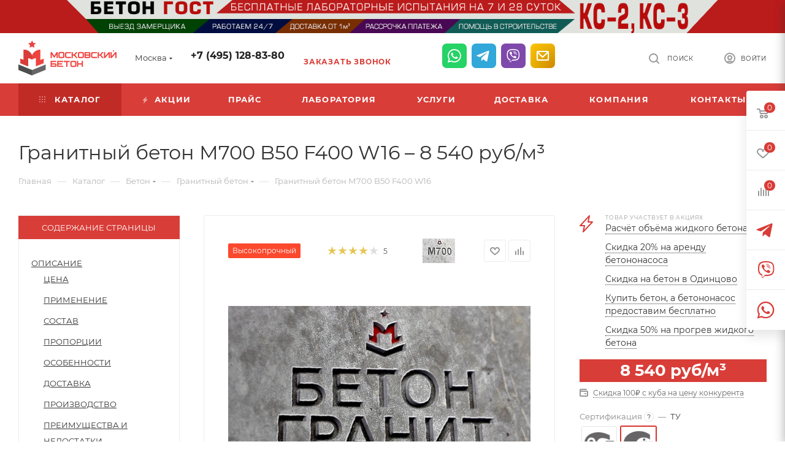

--- FILE ---
content_type: text/html; charset=UTF-8
request_url: https://moscow-beton.ru/catalog/beton/granitnyy/beton_granit_m700_b50/
body_size: 128125
content:
<!DOCTYPE html>
<html xmlns="http://www.w3.org/1999/xhtml" xml:lang="ru" lang="ru"   >
<head itemscope itemtype="http://schema.org/WPHeader">
	<title itemprop="headline">Купить бетон на граните М700 В50 МПа в Москве с доставкой-Цена от производителя за 1 м3(куб)|Завод «МБЗ»</title>
	<meta name="viewport" content="initial-scale=1.0, width=device-width, maximum-scale=1" />
	<meta name="HandheldFriendly" content="true" />
	<meta name="yes" content="yes" />
	<meta name="apple-mobile-web-app-status-bar-style" content="black" />
	<meta name="SKYPE_TOOLBAR" content="SKYPE_TOOLBAR_PARSER_COMPATIBLE" />
	<meta http-equiv="Content-Type" content="text/html; charset=UTF-8" />

<meta itemprop="description" name="description" content="Продажа бетона на граните М700 В50 в Москве с доставкой. Производство по ГОСТу 7473-2010. Низкие цены за 1 м3(куб) гранитного бетона марки М700 В50 с доставкой от производителя. ☎ +7 (495) 128-83-80 Заказывайте!" />
<script data-skip-moving="true">(function(w, d, n) {var cl = "bx-core";var ht = d.documentElement;var htc = ht ? ht.className : undefined;if (htc === undefined || htc.indexOf(cl) !== -1){return;}var ua = n.userAgent;if (/(iPad;)|(iPhone;)/i.test(ua)){cl += " bx-ios";}else if (/Windows/i.test(ua)){cl += ' bx-win';}else if (/Macintosh/i.test(ua)){cl += " bx-mac";}else if (/Linux/i.test(ua) && !/Android/i.test(ua)){cl += " bx-linux";}else if (/Android/i.test(ua)){cl += " bx-android";}cl += (/(ipad|iphone|android|mobile|touch)/i.test(ua) ? " bx-touch" : " bx-no-touch");cl += w.devicePixelRatio && w.devicePixelRatio >= 2? " bx-retina": " bx-no-retina";if (/AppleWebKit/.test(ua)){cl += " bx-chrome";}else if (/Opera/.test(ua)){cl += " bx-opera";}else if (/Firefox/.test(ua)){cl += " bx-firefox";}ht.className = htc ? htc + " " + cl : cl;})(window, document, navigator);</script>

<link href="/bitrix/js/ui/design-tokens/dist/ui.design-tokens.min.css?173480361123463"  rel="stylesheet" />
<link href="/bitrix/js/ui/fonts/opensans/ui.font.opensans.min.css?17259630312320"  rel="stylesheet" />
<link href="/bitrix/js/main/popup/dist/main.popup.bundle.min.css?173804749926589"  rel="stylesheet" />
<link href="/bitrix/cache/css/s1/aspro_max/page_6c4402c035a11135f7c37bed049ec2d1/page_6c4402c035a11135f7c37bed049ec2d1_v1.css?1769529655132576"  rel="stylesheet" />
<link href="/bitrix/cache/css/s1/aspro_max/default_5357723e7f0b6e4945c68dbed04275b9/default_5357723e7f0b6e4945c68dbed04275b9_v1.css?176952953856474"  rel="stylesheet" />
<link media="print" onload="this.media='all'" href="/bitrix/panel/main/popup.min.css?172596310620774"  rel="stylesheet" />
<link href="/bitrix/cache/css/s1/aspro_max/template_9e292d1b0b0e9d8a2555d71ccde652b8/template_9e292d1b0b0e9d8a2555d71ccde652b8_v1.css?17695295381582500"  data-template-style="true" rel="stylesheet" />


<script type="extension/settings" data-extension="currency.currency-core">{"region":"ru"}</script>


<link href="/bitrix/templates/aspro_max/css/critical.min.css?173334528824" data-skip-moving="true" rel="stylesheet">
<meta name="theme-color" content="#d83d38">
<style>:root{--theme-base-color: #d83d38;--theme-base-opacity-color: #d83d381a;--theme-base-color-hue:2;--theme-base-color-saturation:67%;--theme-base-color-lightness:53%;}</style>
<style>html {--theme-page-width: 1348px;--theme-page-width-padding: 30px}</style>
<script data-skip-moving="true">window.lazySizesConfig = window.lazySizesConfig || {};lazySizesConfig.loadMode = 1;lazySizesConfig.expand = 200;lazySizesConfig.expFactor = 1;lazySizesConfig.hFac = 0.1;window.lazySizesConfig.loadHidden = false;window.lazySizesConfig.lazyClass = "lazy";</script>
<script src="/bitrix/templates/aspro_max/js/ls.unveilhooks.min.js" data-skip-moving="true" defer></script>
<script src="/bitrix/templates/aspro_max/js/lazysizes.min.js" data-skip-moving="true" defer></script>
<link href="/bitrix/templates/aspro_max/css/print.min.css?163066829921745" data-template-style="true" rel="stylesheet" media="print">
					<script data-skip-moving="true" src="/bitrix/js/main/jquery/jquery-2.2.4.min.js"></script>
					<script data-skip-moving="true" src="/bitrix/templates/aspro_max/js/speed.min.js?=1732026810"></script>
<link rel="shortcut icon" href="/favicon.ico" type="image/x-icon" />
<link rel="apple-touch-icon" sizes="180x180" href="/upload/adwex.minified/webp/631/100/6317cf8f04cd17f1d0e3cb6c82354bfe.webp" />
    
		
	
<meta property="og:type" content="article" />
<meta property="og:locale" content="ru_RU" />
<meta property="og:site_name" content="«Московский Бетонный Завод»" />
<meta property="og:description" content="Продажа бетона на граните М700 В50 в Москве с доставкой. Производство по ГОСТу 7473-2010. Низкие цены за 1 м3(куб) гранитного бетона марки М700 В50 с доставкой от производителя. ☎ +7 (495) 128-83-80 Заказывайте!" />
<meta property="og:image" content="https://moscow-beton.ru/upload/iblock/94d/94d288674d6b2006d42204bdd1c70959.jpg" />
<link rel="image_src" href="https://moscow-beton.ru/upload/iblock/94d/94d288674d6b2006d42204bdd1c70959.jpg"  />
<meta property="twitter:card" content="summary" />
<meta property="og:updated_time" content="2023-08-29T17:17:18+03:00" />
<meta property="og:image:secure_url" content="https://moscow-beton.ru/upload/iblock/94d/94d288674d6b2006d42204bdd1c70959.jpg" />
<meta property="twitter:image" content="https://moscow-beton.ru/upload/iblock/94d/94d288674d6b2006d42204bdd1c70959.jpg" />
<meta property="og:image:width" content="600" />
<meta property="og:image:height" content="450" />
<meta property="og:image:alt" content="Бетон М700 В50" />
<meta property="og:image:type" content="image/jpeg" />
<meta property="twitter:description" content="Продажа бетона на граните М700 В50 в Москве с доставкой. Производство по ГОСТу 7473-2010. Низкие цены за 1 м3(куб) гранитного бетона марки М700 В50 с доставкой от производителя. ☎ +7 (495) 128-83-80 Заказывайте!" />
<meta property="og:title" content="Купить бетон на граните М700 В50 МПа в Москве с доставкой-Цена от производителя за 1 м3(куб)|Завод «МБЗ»" />
<meta property="twitter:title" content="Купить бетон на граните М700 В50 МПа в Москве с доставкой-Цена от производителя за 1 м3(куб)|Завод «МБЗ»" />
<meta property="og:url" content="https://moscow-beton.ru/catalog/beton/granitnyy/beton_granit_m700_b50/" />
 <style> .nsm-bar{ top: 15%; z-index: 999; margin: 0 10px; position: fixed; } .nsm-bar a, .nsm-bar a:visited, .nsm-bar a:active { display: block; box-sizing: content-box; text-align: center; text-decoration: none !important; font-weight: normal !important; background: #68BEC1 !important; color: #FFFFFF !important; width: 40px; height: 40px; line-height: 40px; font-size: 22px; border-radius: 7px; border:0px solid #938D8D; margin-left: 2px; margin-right: 2px; margin-top: 2px; margin-bottom: 2px; opacity: 1; } .nsm-bar a:hover, .nsm-bar a:focus{ text-decoration: none !important; background: #44D3FF !important; color: #EFFBFF !important; border-color: #8B98A8 !important; opacity: 1; } @media screen and (min-width:767.01px) { .nsm-bar-btn.mob {display:none !important} } @media screen and (max-width:767px) { .nsm-bar{ } .nsm-bar a, .nsm-bar a:visited, .nsm-bar a:active { width: 46px ; height: 46px ; line-height: 46px ; font-size: 21px ; border-radius: 7px ; } .nsm-bar-btn.pc {display:none !important} } </style> <span id="nsm-new-styles"></span> <span id="fit_new_css"></span> 

		<style>html {--theme-items-gap:32px;--fixed-header:80px;}</style>	
<!-- Google tag (gtag.js) -->
	<link rel="stylesheet" href="/bitrix/templates/aspro_max/css/shvp.css?v=shvp">
<link rel="preconnect" href="https://bitrix.info"><link rel="preconnect" href="https://www.google-analytics.com"><link rel="preconnect" href="https://www.googletagmanager.com"><link rel="preconnect" href="https://mc.yandex.ru"></head>
<body class=" site_s1  fill_bg_n catalog-delayed-btn-Y theme-default" id="main" data-site="/">
	
	<div id="panel"></div>
	
				<!--'start_frame_cache_basketitems-component-block'-->												<div id="ajax_basket"></div>
					<!--'end_frame_cache_basketitems-component-block'-->								<div class="cd-modal-bg"></div>
		<script data-skip-moving="true">var solutionName = 'arMaxOptions';</script>
		<script src="/bitrix/templates/aspro_max/js/setTheme.php?site_id=s1&site_dir=/" data-skip-moving="true"></script>
								    <div class="wrapper1    header_bgcolored long_header colored_header catalog_page basket_fly fly2 basket_fill_WHITE side_LEFT block_side_NORMAL catalog_icons_N banner_auto with_fast_view mheader-v1 header-v1 header-font-lower_N regions_Y title_position_LEFT footer-v1 front-vindex1 mfixed_Y mfixed_view_scroll_top title-v3 lazy_Y with_phones compact-catalog dark-hover-overlay normal-catalog-img landing-normal big-banners-mobile-normal bottom-icons-panel-N compact-breadcrumbs-N catalog-delayed-btn-Y  ">

<div class="mega_fixed_menu scrollblock">
	<div class="maxwidth-theme">
		<svg class="svg svg-close" width="14" height="14" viewBox="0 0 14 14">
		  <path data-name="Rounded Rectangle 568 copy 16" d="M1009.4,953l5.32,5.315a0.987,0.987,0,0,1,0,1.4,1,1,0,0,1-1.41,0L1008,954.4l-5.32,5.315a0.991,0.991,0,0,1-1.4-1.4L1006.6,953l-5.32-5.315a0.991,0.991,0,0,1,1.4-1.4l5.32,5.315,5.31-5.315a1,1,0,0,1,1.41,0,0.987,0.987,0,0,1,0,1.4Z" transform="translate(-1001 -946)"></path>
		</svg>
		<i class="svg svg-close mask arrow"></i>
		<div class="row">
			<div class="col-md-9">
				<div class="left_menu_block">
					<div class="logo_block flexbox flexbox--row align-items-normal">
						<div class="logo">
							<a href="/"><img class=" ls-is-cached lazyloaded" src="/images/logo_new.svg" data-src="/images/logo_new.svg" width="160" alt="logo"></a>
													</div>
						<div class="top-description addr">
							<a href="/company/licenses/" title="Сертификаты и декларации ГОСТ" target="_blank"><img data-lazyload class="lazy " src="[data-uri]" data-src="/upload/adwex.minified/webp/65c/100/65ca5e2df196d2a0199cc378d17dfbb0.webp" alt="Сертификаты и декларации ГОСТ" title="Сертификаты и декларации ГОСТ"></a>						</div>
					</div>
					<div class="search_block">
						<div class="search_wrap">
							<div class="search-block">
									<div class="search-wrapper">
		<div id="title-search_mega_menu">
			<form action="/catalog/" class="search">
				<div class="search-input-div">
					<input class="search-input" id="title-search-input_mega_menu" type="text" name="q" value="" placeholder="Поиск" size="20" maxlength="50" autocomplete="off" />
				</div>
				<div class="search-button-div">
					<button class="btn btn-search" type="submit" name="s" value="Найти"><i class="svg search2  inline " aria-hidden="true"><svg width="17" height="17" ><use xlink:href="/bitrix/templates/aspro_max/images/svg/header_icons_srite.svg#search"></use></svg></i></button>
					
					<span class="close-block inline-search-hide"><span class="svg svg-close close-icons"></span></span>
				</div>
			</form>
		</div>
	</div>
							</div>
						</div>
					</div>
										<!-- noindex -->
					<div id="menu_in_burger_container"></div>
										<!-- /noindex -->
									</div>
			</div>
			<div class="col-md-3">
				<div class="right_menu_block">
					<div class="contact_wrap">
						<div class="info">
							<div class="phone blocks">
								<div class="">
									<!--'start_frame_cache_header-allphones-block1'-->								<!-- noindex -->
			<div class="phone with_dropdown white sm">
									<div class="wrap">
						<div>
									<i class="svg svg-inline-phone  inline " aria-hidden="true"><svg width="5" height="13" ><use xlink:href="/bitrix/templates/aspro_max/images/svg/header_icons_srite.svg#phone_footer"></use></svg></i><a rel="nofollow" href="tel:+74951288380">+7 (495) 128-83-80</a>
										</div>
					</div>
											</div>
			<!-- /noindex -->
				<!--'end_frame_cache_header-allphones-block1'-->								</div>
								<div class="callback_wrap">
									<span class="callback-block animate-load font_upper colored" data-event="jqm" data-param-form_id="CALLBACK" data-name="callback">Заказать звонок</span>
								</div>
							</div>
							<div class="question_button_wrapper">
								<span class="btn btn-lg btn-transparent-border-color btn-wide animate-load colored_theme_hover_bg-el" data-event="jqm" data-param-form_id="ASK" data-name="ask">
									Задать вопрос								</span>
							</div>
							<div class="person_wrap">
		<!--'start_frame_cache_header-auth-block1'-->			<!-- noindex --><div class="auth_wr_inner "><a rel="nofollow" title="Мой кабинет" class="personal-link dark-color animate-load" data-event="jqm" data-param-backurl="%2Fcatalog%2Fbeton%2Fgranitnyy%2Fbeton_granit_m700_b50%2F" data-param-type="auth" data-name="auth" href="/personal/"><i class="svg svg-inline-cabinet big inline " aria-hidden="true"><svg width="18" height="18" ><use xlink:href="/bitrix/templates/aspro_max/images/svg/header_icons_srite.svg#user"></use></svg></i><span class="wrap"><span class="name">Войти</span></span></a></div><!-- /noindex -->		<!--'end_frame_cache_header-auth-block1'-->
			<!--'start_frame_cache_mobile-basket-with-compare-block1'-->		<!-- noindex -->
					<div class="menu middle">
				<ul>
											<li class="counters">
							<a rel="nofollow" class="dark-color basket-link basket ready " href="/basket/">
								<i class="svg  svg-inline-basket" aria-hidden="true" ><svg class="" width="19" height="16" viewBox="0 0 19 16"><path data-name="Ellipse 2 copy 9" class="cls-1" d="M956.047,952.005l-0.939,1.009-11.394-.008-0.952-1-0.953-6h-2.857a0.862,0.862,0,0,1-.952-1,1.025,1.025,0,0,1,1.164-1h2.327c0.3,0,.6.006,0.6,0.006a1.208,1.208,0,0,1,1.336.918L943.817,947h12.23L957,948v1Zm-11.916-3,0.349,2h10.007l0.593-2Zm1.863,5a3,3,0,1,1-3,3A3,3,0,0,1,945.994,954.005ZM946,958a1,1,0,1,0-1-1A1,1,0,0,0,946,958Zm7.011-4a3,3,0,1,1-3,3A3,3,0,0,1,953.011,954.005ZM953,958a1,1,0,1,0-1-1A1,1,0,0,0,953,958Z" transform="translate(-938 -944)"></path></svg></i>								<span>Корзина<span class="count empted">0</span></span>
							</a>
						</li>
																<li class="counters">
							<a rel="nofollow" 
								class="dark-color basket-link delay ready " 
								href="/personal/favorite/"
							>
								<i class="svg  svg-inline-basket" aria-hidden="true" ><svg xmlns="http://www.w3.org/2000/svg" width="16" height="13" viewBox="0 0 16 13"><defs><style>.clsw-1{fill:#fff;fill-rule:evenodd;}</style></defs><path class="clsw-1" d="M506.755,141.6l0,0.019s-4.185,3.734-5.556,4.973a0.376,0.376,0,0,1-.076.056,1.838,1.838,0,0,1-1.126.357,1.794,1.794,0,0,1-1.166-.4,0.473,0.473,0,0,1-.1-0.076c-1.427-1.287-5.459-4.878-5.459-4.878l0-.019A4.494,4.494,0,1,1,500,135.7,4.492,4.492,0,1,1,506.755,141.6Zm-3.251-5.61A2.565,2.565,0,0,0,501,138h0a1,1,0,1,1-2,0h0a2.565,2.565,0,0,0-2.506-2,2.5,2.5,0,0,0-1.777,4.264l-0.013.019L500,145.1l5.179-4.749c0.042-.039.086-0.075,0.126-0.117l0.052-.047-0.006-.008A2.494,2.494,0,0,0,503.5,135.993Z" transform="translate(-492 -134)"/></svg></i>								<span>Избранные товары<span class="count js-count empted">0</span></span>
							</a>
						</li>
									</ul>
			</div>
							<div class="menu middle">
				<ul>
					<li class="counters">
						<a rel="nofollow" class="dark-color basket-link compare ready " href="/catalog/compare.php">
							<i class="svg inline  svg-inline-compare " aria-hidden="true" ><svg xmlns="http://www.w3.org/2000/svg" width="18" height="17" viewBox="0 0 18 17"><defs><style>.cls-1{fill:#333;fill-rule:evenodd;}</style></defs><path  data-name="Rounded Rectangle 865" class="cls-1" d="M597,78a1,1,0,0,1,1,1v9a1,1,0,0,1-2,0V79A1,1,0,0,1,597,78Zm4-6a1,1,0,0,1,1,1V88a1,1,0,0,1-2,0V73A1,1,0,0,1,601,72Zm4,8a1,1,0,0,1,1,1v7a1,1,0,0,1-2,0V81A1,1,0,0,1,605,80Zm-12-5a1,1,0,0,1,1,1V88a1,1,0,0,1-2,0V76A1,1,0,0,1,593,75Zm-4,5a1,1,0,0,1,1,1v7a1,1,0,0,1-2,0V81A1,1,0,0,1,589,80Z" transform="translate(-588 -72)"/></svg>
</i>							<span>Сравнение товаров<span class="count empted">0</span></span>
						</a>
					</li>
				</ul>
			</div>
				<!-- /noindex -->
		<!--'end_frame_cache_mobile-basket-with-compare-block1'-->								</div>
						</div>
					</div>
					<div class="footer_wrap">
													<div class="inline-block">
								<div class="top-description no-title">
									<!--'start_frame_cache_allregions-list-block1'-->			<div class="region_wrapper">
			<div class="io_wrapper">
				<i class="svg svg-inline-mark  inline " aria-hidden="true"><svg width="13" height="13" ><use xlink:href="/bitrix/templates/aspro_max/images/svg/header_icons_srite.svg#location"></use></svg></i>				<div class="city_title">Ваш город</div>
									<div class="js_city_chooser animate-load dark-color" data-event="jqm" data-name="city_chooser" data-param-url="%2Fcatalog%2Fbeton%2Fgranitnyy%2Fbeton_granit_m700_b50%2F" data-param-form_id="city_chooser">
						<span>Москва</span><span class="arrow"><i class="svg down  inline " aria-hidden="true"><svg width="5" height="3" ><use xlink:href="/bitrix/templates/aspro_max/images/svg/header_icons_srite.svg#Triangle_down"></use></svg></i></span>
					</div>
							</div>
					</div>
	<!--'end_frame_cache_allregions-list-block1'-->								</div>
							</div>
						
						<!--'start_frame_cache_email-block1'-->		
												<div class="email blocks color-theme-hover">
						<i class="svg inline  svg-inline-email" aria-hidden="true" ><svg xmlns="http://www.w3.org/2000/svg" width="11" height="9" viewBox="0 0 11 9"><path  data-name="Rectangle 583 copy 16" class="cls-1" d="M367,142h-7a2,2,0,0,1-2-2v-5a2,2,0,0,1,2-2h7a2,2,0,0,1,2,2v5A2,2,0,0,1,367,142Zm0-2v-3.039L364,139h-1l-3-2.036V140h7Zm-6.634-5,3.145,2.079L366.634,135h-6.268Z" transform="translate(-358 -133)"/></svg></i>													<a href="mailto:info@moscow-beton.ru" target="_blank">info@moscow-beton.ru</a>
											</div>
				<!--'end_frame_cache_email-block1'-->		
						<!--'start_frame_cache_address-block1'-->		
												<div class="address blocks">
						<i class="svg inline  svg-inline-addr" aria-hidden="true" ><svg xmlns="http://www.w3.org/2000/svg" width="9" height="12" viewBox="0 0 9 12"><path class="cls-1" d="M959.135,82.315l0.015,0.028L955.5,87l-3.679-4.717,0.008-.013a4.658,4.658,0,0,1-.83-2.655,4.5,4.5,0,1,1,9,0A4.658,4.658,0,0,1,959.135,82.315ZM955.5,77a2.5,2.5,0,0,0-2.5,2.5,2.467,2.467,0,0,0,.326,1.212l-0.014.022,2.181,3.336,2.034-3.117c0.033-.046.063-0.094,0.093-0.142l0.066-.1-0.007-.009a2.468,2.468,0,0,0,.32-1.2A2.5,2.5,0,0,0,955.5,77Z" transform="translate(-951 -75)"/></svg></i>						108811, Москва, поселение Московский, деревня Саларьево, Передельцевская улица, 35, стр. 1					</div>
				<!--'end_frame_cache_address-block1'-->		
							<div class="social-block">
							<div class="social-icons">
		<!-- noindex -->
	<ul>
																																			</ul>
	<!-- /noindex -->
</div>						</div>
					</div>
				</div>
			</div>
		</div>
	</div>
</div>
			<div class="banner_content_bottom_container flexbox flexbox--gap flexbox--gap-16" >
														<div class="banner  item SCALE TOP_HEADER  hidden-xs"  style=" background:#ba1b1b;" id="bx_3218110189_2095">
									<a href="/catalog/beton/" >
															<img data-lazyload src="[data-uri]" data-src="/upload/adwex.minified/webp/9da/100/9dadd8a7d048f1e9a8f2091b9557b00d.webp" alt="Сверху над шапкой Бетон ГОСТ" title="Сверху над шапкой Бетон ГОСТ" class="lazy img-responsive" />
														</a>
							</div>
			</div>
<div class="header_wrap visible-lg visible-md title-v3 ">
	<header id="header">
		<div class="header-wrapper">
	<div class="logo_and_menu-row">
		<div class="logo-row short paddings">
			<div class="maxwidth-theme">
				<div class="row">
					<div class="col-md-12" style="display: flex; align-items: center;">
						<div class="logo-block pull-left floated">
							<div class="logo">
								<a href="/"><img class="lazy" src="/images/logo_new.svg" data-src="/images/logo_new.svg" width="160"  alt="logo" /></a>
															</div>
						</div>
						<div class="float_wrapper pull-left">
							<div class="hidden-sm hidden-xs pull-left">
								<div class="top-description addr">
									<a href="/company/licenses/" title="Сертификаты и декларации ГОСТ" target="_blank"><img data-lazyload class="lazy " src="[data-uri]" data-src="/upload/adwex.minified/webp/65c/100/65ca5e2df196d2a0199cc378d17dfbb0.webp" alt="Сертификаты и декларации ГОСТ" title="Сертификаты и декларации ГОСТ"></a>								</div>
							</div>
						</div>
													<div class="inline-block pull-left">
								<div class="top-description no-title">
									<!--'start_frame_cache_allregions-list-block2'-->			<div class="region_wrapper">
			<div class="io_wrapper">
				<i class="svg svg-inline-mark  inline " aria-hidden="true"><svg width="13" height="13" ><use xlink:href="/bitrix/templates/aspro_max/images/svg/header_icons_srite.svg#location"></use></svg></i>				<div class="city_title">Ваш город</div>
									<div class="js_city_chooser animate-load dark-color" data-event="jqm" data-name="city_chooser" data-param-url="%2Fcatalog%2Fbeton%2Fgranitnyy%2Fbeton_granit_m700_b50%2F" data-param-form_id="city_chooser">
						<span>Москва</span><span class="arrow"><i class="svg down  inline " aria-hidden="true"><svg width="5" height="3" ><use xlink:href="/bitrix/templates/aspro_max/images/svg/header_icons_srite.svg#Triangle_down"></use></svg></i></span>
					</div>
							</div>
					</div>
	<!--'end_frame_cache_allregions-list-block2'-->								</div>
							</div>
						<div class="pull-left">
							<div class="wrap_icon inner-table-block call-content">
								<div class="phone-block" data-mail="info@moscow-beton.ru">
																			<!--'start_frame_cache_header-allphones-block2'-->								<!-- noindex -->
			<div class="phone with_dropdown no-icons">
									<i class="svg svg-inline-phone  inline " aria-hidden="true"><svg width="5" height="13" ><use xlink:href="/bitrix/templates/aspro_max/images/svg/header_icons_srite.svg#phone_black"></use></svg></i><a rel="nofollow" href="tel:+74951288380">+7 (495) 128-83-80</a>
											</div>
			<!-- /noindex -->
				<!--'end_frame_cache_header-allphones-block2'-->																												<div class="inline-block" style="margin-top: 12px">
											<span class="callback-block animate-load colored" data-event="jqm" data-param-form_id="CALLBACK" data-name="callback">Заказать звонок</span>
										</div>
																	</div>
							</div>
						</div>
						<div class="niges-socmenu"></div>
						<div class="right-icons pull-right wb">
							<div class="pull-right">
																				</div>
							<div class="pull-right">
								<div class="wrap_icon inner-table-block person">
		<!--'start_frame_cache_header-auth-block2'-->			<!-- noindex --><div class="auth_wr_inner "><a rel="nofollow" title="Мой кабинет" class="personal-link dark-color animate-load" data-event="jqm" data-param-backurl="%2Fcatalog%2Fbeton%2Fgranitnyy%2Fbeton_granit_m700_b50%2F" data-param-type="auth" data-name="auth" href="/personal/"><i class="svg svg-inline-cabinet big inline " aria-hidden="true"><svg width="18" height="18" ><use xlink:href="/bitrix/templates/aspro_max/images/svg/header_icons_srite.svg#user"></use></svg></i><span class="wrap"><span class="name">Войти</span></span></a></div><!-- /noindex -->		<!--'end_frame_cache_header-auth-block2'-->
									</div>
							</div>
							<div class="pull-right">
								<div class="wrap_icon">
									<button class="top-btn inline-search-show">
										<i class="svg inline  svg-inline-search" aria-hidden="true" ><svg class="" width="17" height="17" viewBox="0 0 17 17" aria-hidden="true"><path class="cls-1" d="M16.709,16.719a1,1,0,0,1-1.412,0l-3.256-3.287A7.475,7.475,0,1,1,15,7.5a7.433,7.433,0,0,1-1.549,4.518l3.258,3.289A1,1,0,0,1,16.709,16.719ZM7.5,2A5.5,5.5,0,1,0,13,7.5,5.5,5.5,0,0,0,7.5,2Z"></path></svg></i>										<span class="title">Поиск</span>
									</button>
								</div>
							</div>
						</div>
					</div>
				</div>
			</div>
		</div>	</div>
		<div class="menu-row middle-block bgcolored">
		<div class="maxwidth-theme">
			<div class="row">
				<div class="col-md-12">
					<div class="menu-only">
						<nav id="main_header_menu_container" class="mega-menu sliced">
										<div itemscope itemtype="http://schema.org/SiteNavigationElement" class="table-menu">
		<table>
			<tr>
					<td class="menu-item unvisible dropdown catalog wide_menu   active">
						<div class="wrap">
														<a class="dropdown-toggle" itemprop="url" href="/catalog/">
								<div>
																			<i class="svg inline  svg-inline-icon_catalog" aria-hidden="true" ><svg xmlns="http://www.w3.org/2000/svg" width="10" height="10" viewBox="0 0 10 10"><path  data-name="Rounded Rectangle 969 copy 7" class="cls-1" d="M644,76a1,1,0,1,1-1,1A1,1,0,0,1,644,76Zm4,0a1,1,0,1,1-1,1A1,1,0,0,1,648,76Zm4,0a1,1,0,1,1-1,1A1,1,0,0,1,652,76Zm-8,4a1,1,0,1,1-1,1A1,1,0,0,1,644,80Zm4,0a1,1,0,1,1-1,1A1,1,0,0,1,648,80Zm4,0a1,1,0,1,1-1,1A1,1,0,0,1,652,80Zm-8,4a1,1,0,1,1-1,1A1,1,0,0,1,644,84Zm4,0a1,1,0,1,1-1,1A1,1,0,0,1,648,84Zm4,0a1,1,0,1,1-1,1A1,1,0,0,1,652,84Z" transform="translate(-643 -76)"/></svg></i>																		Каталог																			<i class="svg inline  svg-inline-down" aria-hidden="true" ><svg xmlns="http://www.w3.org/2000/svg" width="5" height="3" viewBox="0 0 5 3"><path class="cls-1" d="M250,80h5l-2.5,3Z" transform="translate(-250 -80)"/></svg></i>																	</div>
							</a>
																							<span class="tail"></span>
								<div class="dropdown-menu with_right_block  BANNER">
																		<div class="customScrollbar scrollblock">
																					<div class="right-side">
												<div class="right-content">
																																			<div class=" owl-carousel-hover loader_circle  		 swipeignore owl-theme owl-bg-nav short-nav owl-dots " data-plugin-options='{"items": "1", "autoplay" : false, "autoplayTimeout" : "5000", "autoplayHoverPause" : "true", "smartSpeed":"1000", "dots": true, "nav": true, "loop": false, "rewind":true, "margin": 10}'>
									<div class="banner  item SCALE   "  id="bx_651765591_2580">
									<a href="/catalog/beton/" target='_blank'>
															<img data-lazyload src="[data-uri]" data-src="/upload/adwex.minified/webp/a26/100/a2646cb071596cbdc3cbb260baaa3434.webp" alt="Скидка на аренду АБН 20%" title="Скидка на аренду АБН 20%" class="lazy img-responsive" />
														</a>
							</div>
					</div>
    																									</div>
											</div>
										<ul class="menu-wrapper menu-type-1" >
																																																														<li class="dropdown-submenu icon active has_img parent-items">
																																					<div class="menu_img icon">
						<a href="/catalog/beton/" class="noborder img_link colored_theme_svg">
															<i class="svg inline  svg-inline-cat_icons light-ignore" aria-hidden="true" ><svg  data-name="Group 10 copy" xmlns="http://www.w3.org/2000/svg" width="40" height="40" viewBox="0 0 40 40"><defs><style>.st0{fill:#307fdd;fill-rule:evenodd;}</style></defs><g><path class="st0" d="M26.7,22h2.7v1.3h-2.7V22z"/><path class="st0" d="M6,30h1.3v1.3H6V30z"/><path class="st0" d="M15.3,30h1.3v1.3h-1.3V30z"/><path class="st0" d="M30.7,30H32v1.3h-1.3V30z"/><path class="st0" d="M39.5,19l-3.2-5.4c-0.4-0.6-1-1-1.7-1h-9.9c-0.4,0-0.7,0.3-0.7,0.7V26h-1.3v-2.7c0-0.4-0.3-0.7-0.7-0.7h-3.3
		c-0.2,0-0.3,0.1-0.5,0.2L17.1,24H0.7C0.3,24,0,24.3,0,24.7V30c0,0.7,0.6,1.3,1.3,1.3h1.4c0.4,2.2,2.4,3.6,4.6,3.3
		c1.7-0.3,3-1.6,3.3-3.3h1.5c0.4,2.2,2.4,3.6,4.6,3.3c1.7-0.3,3-1.6,3.3-3.3h7.5c0.4,2.2,2.4,3.6,4.6,3.3c1.7-0.3,3-1.6,3.3-3.3H38
		c1.1,0,2-0.9,2-2v-8.6C40,20.1,39.8,19.5,39.5,19L39.5,19z M35.2,14.3l3,5H28V14h6.6C34.8,14,35,14.1,35.2,14.3z M24,27.3V30h-1.3
		v-2.7H24z M6.7,33.3c-1.5,0-2.7-1.2-2.7-2.7C4,29.2,5.2,28,6.7,28s2.7,1.2,2.7,2.7C9.3,32.1,8.1,33.3,6.7,33.3z M16,33.3
		c-1.5,0-2.7-1.2-2.7-2.7c0-1.5,1.2-2.7,2.7-2.7s2.7,1.2,2.7,2.7C18.7,32.1,17.5,33.3,16,33.3z M16,26.7c-1.9,0-3.6,1.4-3.9,3.3
		h-1.5c-0.4-2.2-2.4-3.6-4.6-3.3C4.3,27,3,28.3,2.7,30H1.3v-4.7h16c0.2,0,0.3-0.1,0.5-0.2l1.1-1.1h2.4v6h-1.4
		C19.6,28.1,17.9,26.7,16,26.7z M31.3,33.3c-1.5,0-2.7-1.2-2.7-2.7c0-1.5,1.2-2.7,2.7-2.7s2.7,1.2,2.7,2.7
		C34,32.1,32.8,33.3,31.3,33.3z M38,30h-2.7c-0.4-2.2-2.4-3.6-4.6-3.3c-1.7,0.3-3,1.6-3.3,3.3h-2.1V14h1.3v6c0,0.4,0.3,0.7,0.7,0.7
		h11.3c0,0,0,0,0,0.1V22H36c-0.7,0-1.3,0.6-1.3,1.3v1.3c0,0.7,0.6,1.3,1.3,1.3h2.7v1.3h-2v1.3h2v0.7C38.7,29.7,38.4,30,38,30z
		 M38.7,23.3v1.3H36v-1.3H38.7z"/><path class="st0" d="M0.4,19.9c0.2,0.1,6.2,2.7,10.9,2.7s10.7-2.6,10.9-2.7c0.2-0.1,0.4-0.3,0.4-0.6V8.7c0-0.3-0.2-0.5-0.4-0.6
		C22,7.9,16.1,5.3,11.3,5.3S0.6,7.9,0.4,8.1C0.2,8.2,0,8.4,0,8.7v10.7C0,19.6,0.2,19.8,0.4,19.9L0.4,19.9z M5.3,20.3V7.7
		C6.2,7.5,7.1,7.2,8,7V21C7.1,20.8,6.2,20.5,5.3,20.3L5.3,20.3z M21.3,9.1v9.8c-1.4,0.6-6.2,2.4-10,2.4c-0.7,0-1.3-0.1-2-0.1V6.8
		c0.7-0.1,1.3-0.1,2-0.1C15.1,6.7,19.9,8.5,21.3,9.1z M1.3,9.1c0.5-0.2,1.5-0.6,2.7-1v11.8c-1.2-0.4-2.2-0.8-2.7-1V9.1z"/></g></svg></i>													</a>
					</div>
														<a href="/catalog/beton/" title="Бетон">
						<span class="name option-font-bold">Бетон</span><i class="svg inline  svg-inline-right light-ignore" aria-hidden="true" ><svg xmlns="http://www.w3.org/2000/svg" width="3" height="5" viewBox="0 0 3 5"><path  data-name="Rectangle 4 copy" class="cls-1" d="M203,84V79l3,2.5Z" transform="translate(-203 -79)"/></svg></i>							</a>
														<ul class="dropdown-menu toggle_menu">
																	<li class="menu-item   ">
							<a itemprop="url" href="/catalog/beton/graviynyy/" title="Гравийный бетон"><span class="name">Гравийный бетон</span></a>
													</li>
																	<li class="menu-item   active">
							<a itemprop="url" href="/catalog/beton/granitnyy/" title="Гранитный бетон"><span class="name">Гранитный бетон</span></a>
													</li>
																	<li class="menu-item   ">
							<a itemprop="url" href="/catalog/beton/keramzitobeton/" title="Керамзитобетон"><span class="name">Керамзитобетон</span></a>
													</li>
																	<li class="menu-item   ">
							<a itemprop="url" href="/catalog/beton/toshchiy_beton/" title="Тощий бетон"><span class="name">Тощий бетон</span></a>
													</li>
																	<li class="menu-item   ">
							<a itemprop="url" href="/catalog/beton/gidrobeton/" title="Гидробетон"><span class="name">Гидробетон</span></a>
													</li>
																	<li class="menu-item   ">
							<a itemprop="url" href="/catalog/beton/fibrobeton/" title="Фибробетон"><span class="name">Фибробетон</span></a>
													</li>
																	<li class="menu-item   ">
							<a itemprop="url" href="/catalog/beton/mostovoy_beton/" title="Мостовой бетон"><span class="name">Мостовой бетон</span></a>
													</li>
																	<li class="menu-item   ">
							<a itemprop="url" href="/catalog/beton/polistirolbeton/" title="Полистиролбетон"><span class="name">Полистиролбетон</span></a>
													</li>
														</ul>
																																</li>
																																																																										<li class="dropdown-submenu icon  has_img parent-items">
																																					<div class="menu_img icon">
						<a href="/catalog/nerudnye_materialy/" class="noborder img_link colored_theme_svg">
															<i class="svg inline  svg-inline-cat_icons light-ignore" aria-hidden="true" ><svg  data-name="pesok" xmlns="http://www.w3.org/2000/svg" width="50" height="40" viewBox="0 0 50 40"><defs><style>.st0{fill:#307fdd;fill-rule:evenodd;}</style></defs><g><path class="st0" d="M25.2,12.2l-4.6-4.7c-0.4-0.4-0.9-0.6-1.4-0.6c-0.6,0-1.1,0.3-1.5,0.7l-0.5,0.6l-2.8-2.7
			c-0.4-0.4-0.9-0.6-1.4-0.6c-0.6,0-1.1,0.3-1.5,0.7l-6.4,8.1h19.9C25.2,13.6,25.2,12.2,25.2,12.2z M15.5,24c-3.4,0-6.2,2.8-6.2,6.2
			s2.8,6.2,6.2,6.2s6.2-2.8,6.2-6.2C21.7,26.8,19,24,15.5,24z M15.5,32.3c-1.1,0-2.1-0.9-2.1-2.1c0-1.1,0.9-2.1,2.1-2.1
			s2.1,0.9,2.1,2.1C17.6,31.3,16.7,32.3,15.5,32.3z M41.7,24c-3.4,0-6.2,2.8-6.2,6.2s2.8,6.2,6.2,6.2s6.2-2.8,6.2-6.2
			C47.9,26.8,45.1,24,41.7,24z M41.7,32.3c-1.1,0-2.1-0.9-2.1-2.1c0-1.1,0.9-2.1,2.1-2.1s2.1,0.9,2.1,2.1
			C43.7,31.3,42.8,32.3,41.7,32.3z"/><circle cx="2.8" cy="31.9" r="1.4"/><circle cx="1.4" cy="35.3" r="1.4"/><circle cx="4.9" cy="28.4" r="1.4"/><circle cx="6.3" cy="31.9" r="1.4"/><circle cx="4.9" cy="35.3" r="1.4"/><path class="st0" d="M33.7,28.1H23.5c0.2,0.7,0.3,1.3,0.3,2c0,0.7-0.1,1.4-0.3,2.1h10.2c-0.2-0.7-0.3-1.4-0.3-2.1
			C33.4,29.5,33.5,28.8,33.7,28.1z M42.4,15.8L38.7,5.5h-3.2v-1c0.1-0.6-0.3-1.1-0.9-1.2c-0.6-0.1-1.1,0.3-1.2,0.9
			c0,0.1,0,0.2,0,0.2v1h-6v10.3H4.5v10.4h3.8c2.3-4,7.3-5.3,11.3-3.1c1.3,0.7,2.4,1.8,3.1,3.1h11.8c2.3-4,7.3-5.3,11.3-3.1
			c1.3,0.7,2.4,1.8,3.1,3.1h1.1v-9L42.4,15.8z M31.4,15.8V8.4H36l2.4,7.3L31.4,15.8z"/></g></svg></i>													</a>
					</div>
														<a href="/catalog/nerudnye_materialy/" title="Нерудные материалы">
						<span class="name option-font-bold">Нерудные материалы</span><i class="svg inline  svg-inline-right light-ignore" aria-hidden="true" ><svg xmlns="http://www.w3.org/2000/svg" width="3" height="5" viewBox="0 0 3 5"><path  data-name="Rectangle 4 copy" class="cls-1" d="M203,84V79l3,2.5Z" transform="translate(-203 -79)"/></svg></i>							</a>
														<ul class="dropdown-menu toggle_menu">
																	<li class="menu-item   ">
							<a itemprop="url" href="/catalog/nerudnye_materialy/pesok/" title="Песок"><span class="name">Песок</span></a>
													</li>
																	<li class="menu-item   ">
							<a itemprop="url" href="/catalog/nerudnye_materialy/shcheben/" title="Щебень"><span class="name">Щебень</span></a>
													</li>
																	<li class="menu-item   ">
							<a itemprop="url" href="/catalog/nerudnye_materialy/graviy/" title="Гравий"><span class="name">Гравий</span></a>
													</li>
																	<li class="menu-item   ">
							<a itemprop="url" href="/catalog/nerudnye_materialy/keramzit/" title="Керамзит"><span class="name">Керамзит</span></a>
													</li>
																	<li class="menu-item   ">
							<a itemprop="url" href="/catalog/nerudnye_materialy/galka/" title="Галька"><span class="name">Галька</span></a>
													</li>
																	<li class="menu-item   ">
							<a itemprop="url" href="/catalog/nerudnye_materialy/peschanaya_smes/" title="Песчаная смесь"><span class="name">Песчаная смесь</span></a>
													</li>
																	<li class="menu-item   ">
							<a itemprop="url" href="/catalog/nerudnye_materialy/grunt/" title="Грунт"><span class="name">Грунт</span></a>
													</li>
														</ul>
																																</li>
																																																																										<li class="dropdown-submenu icon  has_img parent-items">
																																					<div class="menu_img icon">
						<a href="/catalog/tsementnye_rastvory/" class="noborder img_link colored_theme_svg">
															<i class="svg inline  svg-inline-cat_icons light-ignore" aria-hidden="true" ><svg  data-name="Group 10 copy" xmlns="http://www.w3.org/2000/svg" width="40" height="40" viewBox="0 0 40 40"><defs><style>.st0{fill:#307fdd;fill-rule:evenodd;}</style></defs><g><path class="st0" d="M29.6,30.6l-9.9-5.2c0.3,0.7,1,1.3,2,1.9c0.4,0.3,0.9,0.6,1.3,1c0.4,0.4,1,0.9,0.9,1.5c-0.1,0.7-1,1.1-1.9,1.4
			c-1.1,0.4-5,1.5-6.7,2l-0.7,0.2c-1.6,0.5-3.7,1-5.6,1.2c-1.2,0.1-2.4,0.9-3.4,1.5c-0.9,0.5-2.3,1.1-2.5,1.1H3
			c-0.3,0-0.7,0-1.1-0.1l-1.6,2.7L29.6,30.6z"/><path class="st0" d="M39.2,1.5c-1.1-1.6-3.3-2-4.9-0.8L24.3,7.8c-1.4,1-1.9,2.9-1.1,4.5l-2.7,2c-0.2,0.2-0.3,0.4-0.3,0.7v8L18.9,24
			c0.4,0.2,0.6,0.6,0.8,1.1c0,0.1,0.1,0.2,0.1,0.3l1.7-1.5c0.2-0.2,0.3-0.4,0.3-0.6v-7.9l2.5-1.8c1.2,1,3,1.1,4.3,0.2l10-7.1
			c1.6-1.1,2-3.3,0.8-4.9L39.2,1.5z"/><path class="st0" d="M10.1,22.2c-0.9,0.5-1.7,1.8-1.7,2.5c0,0.1,0,0.2,0,0.3c-0.1,0.5-0.4,0.9-0.8,1.3c-0.5,0.5-1.3,0.9-1.8,1.2
			C2.6,29,1,30.4,0.4,32.3c-0.2,0.9-0.5,2.7-0.2,3.3c0.3,0.5,0.8,0.8,1.4,0.9c0.2,0,0.4,0,0.6,0h0.2c0.2,0,0.7-0.2,0.7-0.2
			s0.8-0.4,1.5-0.8C5.7,34.8,7,34,8.3,33.9c1.9-0.2,3.8-0.8,5.5-1.2l0.6-0.2c1.7-0.5,5.6-1.6,6.5-2c0.6-0.2,1.4-0.5,1.5-0.8
			c0,0,0-0.3-0.6-0.8c-0.4-0.4-0.9-0.7-1.3-1c-1.1-0.8-2.1-1.5-2.4-2.7c-0.1-0.4-0.3-0.6-0.6-0.7c-0.2-0.1-0.4-0.2-0.6-0.2
			c0,0,0,0,0,0c-0.6-0.2-1.3-0.4-2-1c0,0-0.1-0.1-0.1-0.1c-0.7-0.7-1.5-1.1-2.4-1.2c-0.2,0-0.4-0.1-0.7-0.1c-0.5,0-1,0.1-1.4,0.3
			C10.2,22.1,10.2,22.2,10.1,22.2z"/></g></svg>
</i>													</a>
					</div>
														<a href="/catalog/tsementnye_rastvory/" title="Цементные растворы">
						<span class="name option-font-bold">Цементные растворы</span><i class="svg inline  svg-inline-right light-ignore" aria-hidden="true" ><svg xmlns="http://www.w3.org/2000/svg" width="3" height="5" viewBox="0 0 3 5"><path  data-name="Rectangle 4 copy" class="cls-1" d="M203,84V79l3,2.5Z" transform="translate(-203 -79)"/></svg></i>							</a>
														<ul class="dropdown-menu toggle_menu">
																	<li class="menu-item   ">
							<a itemprop="url" href="/catalog/tsementnye_rastvory/peskobeton/" title="Пескобетон"><span class="name">Пескобетон</span></a>
													</li>
																	<li class="menu-item   ">
							<a itemprop="url" href="/catalog/tsementnye_rastvory/tsementno_peschanyy_rastvor/" title="Цементно-песчаный раствор"><span class="name">Цементно-песчаный раствор</span></a>
													</li>
														</ul>
																																</li>
																																																																										<li class="dropdown-submenu icon  has_img parent-items">
																																					<div class="menu_img icon">
						<a href="/catalog/tsementnye_smesi/" class="noborder img_link colored_theme_svg">
															<i class="svg inline  svg-inline-cat_icons light-ignore" aria-hidden="true" ><svg  data-name="Group 10 copy" xmlns="http://www.w3.org/2000/svg" width="40" height="40" viewBox="0 0 40 40"><defs><style>.st0{fill:#307fdd;fill-rule:evenodd;}</style></defs><g><path class="st0" d="M37.8,22.5h1.6c0.3,0,0.6-0.3,0.6-0.6s-0.3-0.6-0.6-0.6h-1.6L36.5,20c-0.3-0.3-0.5-0.5-0.8-0.7c0.3-0.2,0.6-0.4,0.8-0.7
	l1.2-1.2h1.6c0.3,0,0.6-0.3,0.6-0.6s-0.3-0.6-0.6-0.6h-1.6L36.5,15c-0.8-0.8-1.9-1.3-3.1-1.3h-1.6V5.2c0.8-0.9,1.3-2.1,1.3-3.3V0.6
	c0-0.3-0.3-0.6-0.6-0.6h-1.4c-1.2,0-2.4,0.5-3.3,1.3H12.1C11.2,0.5,10.1,0,8.9,0H7.5C7.2,0,6.9,0.3,6.9,0.6V2c0,1.2,0.5,2.4,1.3,3.3
	v8.5H6.6c-1.2,0-2.3,0.5-3.1,1.3l-1.2,1.2H0.6c-0.3,0-0.6,0.3-0.6,0.6s0.3,0.6,0.6,0.6h1.6l1.2,1.2C3.7,19,4,19.2,4.3,19.4
	C4,19.6,3.7,19.8,3.5,20l-1.2,1.2H0.6c-0.3,0-0.6,0.3-0.6,0.6s0.3,0.6,0.6,0.6h1.6l1.2,1.2C3.7,24,4,24.2,4.3,24.4
	C4,24.6,3.7,24.8,3.5,25l-1.2,1.2H0.6c-0.3,0-0.6,0.3-0.6,0.6s0.3,0.6,0.6,0.6h1.6l1.2,1.2C3.7,29,4,29.2,4.3,29.4
	C4,29.6,3.7,29.8,3.5,30l-1.2,1.2H0.6c-0.3,0-0.6,0.3-0.6,0.6s0.3,0.6,0.6,0.6h1.6l1.2,1.2C3.7,34,4,34.2,4.3,34.4
	C4,34.6,3.7,34.8,3.5,35l-1.2,1.2H0.6c-0.3,0-0.6,0.3-0.6,0.6s0.3,0.6,0.6,0.6h1.6l1.2,1.2C4.3,39.5,5.4,40,6.6,40h26.9
	c1.2,0,2.3-0.5,3.1-1.3l1.2-1.2h1.6c0.3,0,0.6-0.3,0.6-0.6s-0.3-0.6-0.6-0.6h-1.6L36.5,35c-0.3-0.3-0.5-0.5-0.8-0.7
	c0.3-0.2,0.6-0.4,0.8-0.7l1.2-1.2h1.6c0.3,0,0.6-0.3,0.6-0.6s-0.3-0.6-0.6-0.6h-1.6L36.5,30c-0.3-0.3-0.5-0.5-0.8-0.7
	c0.3-0.2,0.6-0.4,0.8-0.7l1.2-1.2h1.6c0.3,0,0.6-0.3,0.6-0.6s-0.3-0.6-0.6-0.6h-1.6L36.5,25c-0.3-0.3-0.5-0.5-0.8-0.7
	c0.3-0.2,0.6-0.4,0.8-0.7L37.8,22.5z M33.4,15c0.8,0,1.6,0.3,2.2,0.9l1,1l-1,1c-0.6,0.6-1.4,0.9-2.2,0.9h-1.6V15H33.4z M15,2.5h10V5
	H15V2.5z M8.1,1.3h0.7c1,0,1.9,0.4,2.6,1.1l0.6,0.6c0.1,0.1,0.3,0.2,0.4,0.2s0.3-0.1,0.4-0.2c0.1-0.1,0.2-0.3,0.2-0.4h0.6v3.1
	c0,0.3,0.3,0.6,0.6,0.6h11.3c0.3,0,0.6-0.3,0.6-0.6V2.5h0.6c0,0.2,0.1,0.3,0.2,0.4c0.1,0.1,0.3,0.2,0.4,0.2s0.3-0.1,0.4-0.2l0.6-0.6
	c0.7-0.7,1.6-1.1,2.6-1.1h0.7V2c0,1-0.4,1.9-1.1,2.6l-0.6,0.6c-0.2,0.2-0.2,0.6,0,0.9c0.1,0.1,0.3,0.2,0.4,0.2v25
	c-0.2,0-0.3,0.1-0.4,0.2c-0.2,0.2-0.2,0.6,0,0.9l0.6,0.6c0,0,0,0,0,0c0.4,0.4,0.8,1,0.9,1.6c0,0,0,0,0,0c0.1,0.3,0.1,0.6,0.1,1v0.7
	h-0.7c-1,0-1.9-0.4-2.6-1.1l-0.6-0.6c-0.2-0.2-0.6-0.2-0.9,0c-0.1,0.1-0.2,0.3-0.2,0.4h-0.6v-3.1c0-0.3-0.3-0.6-0.6-0.6H14.4
	c-0.3,0-0.6,0.3-0.6,0.6V35h-0.6c0-0.2-0.1-0.3-0.2-0.4c-0.2-0.2-0.6-0.2-0.9,0l-0.6,0.6c-0.7,0.7-1.6,1.1-2.6,1.1H8.1v-0.7
	c0-0.3,0-0.7,0.1-1c0,0,0,0,0,0c0.2-0.6,0.5-1.1,0.9-1.6c0,0,0,0,0,0l0.6-0.6c0.2-0.2,0.2-0.6,0-0.9c-0.1-0.1-0.3-0.2-0.4-0.2v-25
	c0.2,0,0.3-0.1,0.4-0.2c0.2-0.2,0.2-0.6,0-0.9L9.2,4.6C8.5,3.9,8.1,2.9,8.1,2V1.3z M25,35H15v-2.5h10V35z M4.3,17.8l-1-1l1-1
	C4.9,15.3,5.7,15,6.6,15h1.6v3.8H6.6C5.7,18.8,4.9,18.4,4.3,17.8z M4.3,22.8l-1-1l1-1C4.9,20.3,5.7,20,6.6,20h1.6v3.8H6.6
	C5.7,23.8,4.9,23.4,4.3,22.8z M4.3,27.8l-1-1l1-1C4.9,25.3,5.7,25,6.6,25h1.6v3.8H6.6c0,0,0,0,0,0v0C5.7,28.8,4.9,28.4,4.3,27.8z
	 M4.3,32.8l-1-1l1-1C4.9,30.3,5.7,30,6.6,30h1.6v2.3c-0.4,0.4-0.7,1-0.9,1.5H6.6C5.7,33.8,4.9,33.4,4.3,32.8z M35.7,35.9l1,1l-1,1
	c-0.6,0.6-1.4,0.9-2.2,0.9H6.6c-0.8,0-1.6-0.3-2.2-0.9l-1-1l1-1C4.9,35.3,5.7,35,6.6,35h0.3c0,0.2,0,0.3,0,0.5v1.4
	c0,0.3,0.3,0.6,0.6,0.6h1.4c1.2,0,2.4-0.5,3.3-1.3h15.8c0.9,0.8,2.1,1.3,3.3,1.3h1.4c0.3,0,0.6-0.3,0.6-0.6v-1.4c0-0.2,0-0.3,0-0.5
	h0.3C34.3,35,35.1,35.3,35.7,35.9z M36.6,31.9l-1,1c-0.6,0.6-1.4,0.9-2.2,0.9h-0.7c-0.2-0.5-0.5-1.1-0.9-1.5V30h1.6
	c0.8,0,1.6,0.3,2.2,0.9L36.6,31.9z M35.7,25.9l1,1l-1,1c-0.6,0.6-1.4,0.9-2.2,0.9v0c0,0,0,0,0,0h-1.6V25h1.6
	C34.3,25,35.1,25.3,35.7,25.9z M31.9,23.8V20h1.6c0.8,0,1.6,0.3,2.2,0.9l1,1l-1,1c-0.6,0.6-1.4,0.9-2.2,0.9H31.9z"/><path class="st0" d="M14.4,8.8h11.3c0.3,0,0.6-0.3,0.6-0.6S26,7.5,25.6,7.5H14.4c-0.3,0-0.6,0.3-0.6,0.6S14,8.8,14.4,8.8z"/><path class="st0" d="M14.4,11.3h11.3c0.3,0,0.6-0.3,0.6-0.6S26,10,25.6,10H14.4c-0.3,0-0.6,0.3-0.6,0.6S14,11.3,14.4,11.3z"/><path class="st0" d="M11.3,27.5h1.6c0.4,0.8,1.3,1.3,2.2,1.3s1.7-0.5,2.2-1.3h5.7c0.4,0.8,1.3,1.3,2.2,1.3c1.4,0,2.5-1.1,2.5-2.5
	c0-0.6-0.2-1.2-0.6-1.7v-1.8l1.3,1.3v1c0,0.3,0.3,0.6,0.6,0.6s0.6-0.3,0.6-0.6v-1.2c0,0,0,0,0,0v-5c0,0,0,0,0,0v-1.2
	c0-0.3-0.3-0.6-0.6-0.6s-0.6,0.3-0.6,0.6v1l-1.3,1.3v-2.2c0-0.3-0.3-0.6-0.6-0.6h-1.9c-0.3-2.4-2.3-4.3-4.8-4.4c-0.1,0-0.1,0-0.2,0
	s-0.1,0-0.2,0c-2.5,0.1-4.5,2-4.8,4.4h-1.3c-0.2,0-0.3,0.1-0.4,0.2l-1.9,1.9c-0.1,0.1-0.2,0.3-0.2,0.4v7.5
	C10.6,27.2,10.9,27.5,11.3,27.5z M28.1,20.3v2l-1-1L28.1,20.3z M24.4,18.1h1.3v3.1v0v2.6c-0.2-0.1-0.4-0.1-0.6-0.1h-0.6V18.1z
	 M24.2,25.3C24.2,25.3,24.2,25.3,24.2,25.3c0.2-0.2,0.5-0.3,0.8-0.3s0.6,0.1,0.8,0.3c0,0,0,0,0,0c0.3,0.2,0.4,0.6,0.4,0.9
	c0,0.7-0.6,1.3-1.3,1.3c-0.5,0-1-0.3-1.2-0.8c0,0,0,0,0,0c0-0.1-0.1-0.3-0.1-0.4C23.8,25.9,23.9,25.6,24.2,25.3z M22.5,26.3h-5
	c0-0.5-0.1-0.9-0.3-1.3h5.7C22.6,25.4,22.5,25.8,22.5,26.3z M19.4,13.8c1,0,1.9,0.8,1.9,1.9s-0.8,1.9-1.9,1.9s-1.9-0.8-1.9-1.9
	S18.3,13.8,19.4,13.8z M16.3,15.4c0,0.1,0,0.1,0,0.2c0,1.7,1.4,3.1,3.1,3.1s3.1-1.4,3.1-3.1c0-0.1,0-0.1,0-0.2
	c0.4,0.6,0.6,1.3,0.6,2.1c0,2.1-1.7,3.8-3.8,3.8s-3.8-1.7-3.8-3.8C15.6,16.7,15.9,16,16.3,15.4z M15.6,20.8c0.9,1,2.3,1.7,3.8,1.7
	s2.8-0.7,3.8-1.7v2.9h-7.5V20.8z M15,25c0.7,0,1.3,0.6,1.3,1.3c0,0.1,0,0.3-0.1,0.4c0,0,0,0,0,0c-0.2,0.5-0.6,0.8-1.2,0.8
	s-1-0.3-1.2-0.8c0,0,0,0,0,0c0-0.1-0.1-0.3-0.1-0.4C13.8,25.6,14.3,25,15,25z M11.9,24.4h0.6c0.3,0,0.6-0.3,0.6-0.6
	s-0.3-0.6-0.6-0.6h-0.6v-0.6h0.6c0.3,0,0.6-0.3,0.6-0.6s-0.3-0.6-0.6-0.6h-0.6v-0.6h0.6c0.3,0,0.6-0.3,0.6-0.6s-0.3-0.6-0.6-0.6
	h-0.4l1.3-1.3h1v5.7c-1.1,0.3-1.9,1.3-1.9,2.4h-0.6V24.4z"/></g></svg>
</i>													</a>
					</div>
														<a href="/catalog/tsementnye_smesi/" title="Цементные смеси">
						<span class="name option-font-bold">Цементные смеси</span><i class="svg inline  svg-inline-right light-ignore" aria-hidden="true" ><svg xmlns="http://www.w3.org/2000/svg" width="3" height="5" viewBox="0 0 3 5"><path  data-name="Rectangle 4 copy" class="cls-1" d="M203,84V79l3,2.5Z" transform="translate(-203 -79)"/></svg></i>							</a>
														<ul class="dropdown-menu toggle_menu">
																	<li class="menu-item   ">
							<a itemprop="url" href="/catalog/tsementnye_smesi/cps/" title="Цементно-песчаная смесь ЦПС"><span class="name">Цементно-песчаная смесь ЦПС</span></a>
													</li>
																	<li class="menu-item   ">
							<a itemprop="url" href="/catalog/tsementnye_smesi/kladochnaya_smes/" title="Кладочная смесь"><span class="name">Кладочная смесь</span></a>
													</li>
														</ul>
																																</li>
																																																																										<li class="dropdown-submenu icon  has_img parent-items">
																																					<div class="menu_img icon">
						<a href="/catalog/arenda/" class="noborder img_link colored_theme_svg">
															<i class="svg inline  svg-inline-cat_icons light-ignore" aria-hidden="true" ><svg  data-name="Group 10 copy" xmlns="http://www.w3.org/2000/svg" width="40" height="40" viewBox="0 0 40 40"><defs><style>.st0{fill:#307fdd;fill-rule:evenodd;}</style></defs><g><g transform="translate(0.000000,511.000000) scale(0.100000,-0.100000)"><path class="st0" d="M203.1,5077.3c-77.3-22.7-141.9-42.1-143.8-43.3c-5.2-3.2-5-1.1-5-61.5c0-51.8,0.1-54.7,1.5-57.3c0.8-1.5,2.4-3.4,3.7-4.1
			c1.3-0.7,23.6-7.4,49.5-14.9c26-7.5,47.4-13.7,47.6-13.8c0.2-0.2,0-3.1-0.3-6.5l-0.6-6.4h-62c-36.5,0-64.1-0.3-67.3-0.8
			c-14.1-2-24.6-12.8-26.2-27.1c-1.7-14.4,9.8-29.9,24-32.4c2-0.3,3.3-1,3.5-1.8c0.2-0.7,2.2-11.8,4.4-24.6
			c2.2-12.8,4.3-24.5,4.7-26c1-3.9,5.6-9,9.7-10.9c10.2-4.9,23.9,1.2,26.5,11.7c0.4,1.6,2.5,13.5,4.8,26.5c2.2,13,4.3,23.9,4.4,24.2
			c0.2,0.4,15.5,0.6,34,0.6l33.6-0.1l1.9-4.1c2.6-5.5,11.6-14.3,19.1-18.5c12.2-6.9,27.6-11,37.7-10.1c19.9,1.8,43.2,15.4,49.5,28.8
			l1.9,4h9.5c8.6,0,9.4-0.1,8.8-1.3c-0.3-0.8-1-4.1-1.7-7.3c-4.1-20.6,7-42.8,25.8-51.8c8.4-3.9,13.5-5.2,22-5.1
			c13.3,0.1,24.3,4.6,33.9,14.3c15,15.1,18.5,37.2,8.7,55.8l-3.2,6.1l2.9,5.8c2.8,5.5,3,6.2,3,13.4c0,6.7-0.2,8.1-2.3,12.4
			c-1.3,2.8-2.8,5.4-3.3,5.8c-0.9,0.7-1.1,4.6-1.1,18.5v17.6h15c11.9,0,15.5,0.2,17.3,1.2c5,2.5,4.7-0.7,4.7,72.5
			c0,73.3,0.2,69.9-4.7,72.5c-2,1.1-7.1,1.2-37.5,1l-35.1-0.2l-2.3-2.6l-2.3-2.5v-82.7v-82.7h-31.7h-31.8l-0.9,8.7
			c-0.6,4.8-0.7,9.1-0.3,9.4c0.3,0.4,11.7,5.5,25,11.4c13.5,5.9,25.4,11.3,26.5,12c1.1,0.6,2.8,2.5,3.7,4.1
			c1.7,2.9,1.7,3.6,1.7,57.4c0,58.6,0.2,56.6-4.1,60.5c-2.1,2-94.6,44.2-98,44.7C206.9,5078,204.6,5077.7,203.1,5077.3z
			 M252.5,5047.3c25-11.3,45.9-21,46.5-21.3c0.7-0.6,0.9-12.2,0.9-53.6v-52.9l-24.2-10.7c-13.4-5.9-24.3-10.6-24.4-10.6
			c-0.1,0.1-1.7,12.2-3.4,26.9c-1.7,14.6-3.5,29.5-3.9,32.9c-2,16.1-14.2,29.4-30,33.2c-22.5,5.3-45-10.2-48-33.1
			c-0.5-3.5-2.4-19.5-4.3-35.8c-1.9-16.1-3.5-29.5-3.7-29.6c-0.6-0.6-93.2,26.6-93.7,27.4c-0.8,1.2-0.8,103.8,0,105
			c0.4,0.7,139.6,42.5,142.2,42.8C206.8,5068,227.6,5058.7,252.5,5047.3z M389.8,4966.7v-63.4h-16.4c-13.5,0-16.6-0.2-18.1-1.3
			c-1.7-1.2-1.7-1.3-1.7-24.5v-23.3l2-2.7c3.1-4,4.3-7.6,4.3-12.8c0-4.5-1.4-9.5-2.9-10.5c-0.3-0.2-3.2,1.3-6.1,3.3
			c-7.6,5-14.6,7.2-24.4,7.7c-16.2,0.8-29.5-5.3-40.8-18.4l-2.1-2.6h-11c-6.1,0-11.2,0.3-11.4,0.7c-0.2,0.3-1.3,8-2.4,17.1
			c-1.1,9.1-2.2,18-2.4,19.8l-0.5,3.3h34.6c33.4,0,34.6,0.1,36,1.6c1.3,1.4,1.4,6,1.4,85.5l-0.1,83.9h31h31L389.8,4966.7
			L389.8,4966.7z M217.5,4979.4c6.1-2.9,11.2-8.1,14-14.2c1.9-3.9,2.6-7.1,3.5-15.1c0.6-5.6,2.4-20.6,3.9-33.4
			c1.6-12.8,3.5-29.5,4.4-37c0.9-7.6,2-16.2,2.4-19.3c3-21.2,5.4-45.2,4.8-47.7c-0.9-4.2-2.8-7.2-6.5-10.7
			c-9.9-9.5-26-16.1-38.8-16.1c-17.8,0-41.8,13.3-45.4,25.1c-0.7,2.4,0.6,15.2,7.5,73.3c4.6,38.8,8.8,72.8,9.5,75.6
			c2.2,9.4,10.2,18,19.3,20.9C201.8,4982.8,212.1,4982.1,217.5,4979.4z M153.9,4855.9c-0.2-1.9-1.3-10.8-2.4-19.8
			c-1-9.1-2.1-16.8-2.4-17.1c-0.2-0.4-16.8-0.7-36.9-0.7c-33.9,0-36.5-0.1-37.7-1.4c-0.9-0.9-2.8-10.4-6.1-29.3
			c-3.5-19.4-5.4-28.6-6.4-30.1c-1.7-2.4-6.1-4.2-8.8-3.5c-3.1,0.8-5.9,3.5-6.8,6.6c-0.4,1.6-2.8,14.4-5.2,28.5
			c-2.4,14.1-4.9,26.4-5.4,27.3c-0.9,1.3-2.2,1.8-6,2.2c-11.7,1.3-19.6,9.5-19.6,20.2c0,9.1,6.6,17.6,15.4,19.8
			c1.3,0.3,30.8,0.6,65.6,0.6l63.2,0.1L153.9,4855.9z M329.9,4829.3c6.2-1,15-5,19.6-9.1c4.7-4.1,9.2-11.3,11.3-17.9
			c1.3-4.5,1.6-6.9,1.3-13.2c-0.4-7.2-0.6-8.4-3.6-14.3c-8.2-16.4-26.1-25-43.1-20.6c-7.3,1.9-12.9,5.1-18.1,10.2
			c-7.7,7.7-11.4,16.6-11.4,27.2c0.1,20.4,16.5,37.3,37.4,38.5C324.1,4830,327.1,4829.7,329.9,4829.3z"/><path class="st0" d="M197.2,4971.9c-8.1-3.7-11.7-9.7-11.3-18.7c0.2-4.8,0.6-6.2,2.6-9.1c3.9-5.4,8.2-8,14.3-8.4c6.5-0.4,10.9,1.2,15.2,5.4
			c5.6,5.6,7,13.7,3.7,20.9C217.3,4971.5,206.1,4976,197.2,4971.9z M210.6,4960.5c2-2,2.7-3.3,2.7-5.5c0-4.1-1.8-7.1-5.2-8.7
			c-2.4-1.1-3.4-1.2-5.9-0.5c-3.2,0.9-5.9,3.8-6.7,6.9c-0.7,2.8,0.3,5.7,2.8,8.2c1.8,1.9,2.9,2.3,5.9,2.3
			C207.4,4963.2,208.4,4962.8,210.6,4960.5z"/><path class="st0" d="M312.8,4816c-6.1-2.9-10.8-7.6-13.5-13.4c-1.7-3.7-2-5.5-2-11.1c0-6,0.3-7.3,2.6-12c3-6.1,7.2-10.2,13.5-13.1
			c6.5-3,15.1-2.9,21.9,0.2c5.8,2.6,11.3,8.1,13.9,13.7c2.6,5.5,2.4,17.1-0.2,22.6c-2.8,5.6-9.2,11.7-14.6,13.7
			C327.5,4819.1,319,4818.9,312.8,4816z M332,4806.6c10.9-5.6,12.4-20.1,3.1-28.3c-7.6-6.8-19.6-5-25.4,3.8c-3,4.6-3.5,11.8-1,16.9
			C312.8,4807.6,323.4,4811,332,4806.6z"/></g></g></svg>
</i>													</a>
					</div>
														<a href="/catalog/arenda/" title="Аренда">
						<span class="name option-font-bold">Аренда</span><i class="svg inline  svg-inline-right light-ignore" aria-hidden="true" ><svg xmlns="http://www.w3.org/2000/svg" width="3" height="5" viewBox="0 0 3 5"><path  data-name="Rectangle 4 copy" class="cls-1" d="M203,84V79l3,2.5Z" transform="translate(-203 -79)"/></svg></i>							</a>
														<ul class="dropdown-menu toggle_menu">
																	<li class="menu-item   ">
							<a itemprop="url" href="/catalog/arenda/betononasosy/" title="Бетононасосы"><span class="name">Бетононасосы</span></a>
													</li>
														</ul>
																																</li>
																																																																										<li class="dropdown-submenu icon  has_img parent-items">
																																					<div class="menu_img icon">
						<a href="/catalog/asfalt/" class="noborder img_link colored_theme_svg">
															<i class="svg inline  svg-inline-cat_icons light-ignore" aria-hidden="true" ><svg data-name="Каток дорожный" xmlns="http://www.w3.org/2000/svg" width="40" height="40" viewBox="0 0 40 40"><g transform="translate(0.000000,512.000000) scale(0.100000,-0.100000)"><path d="M308.8,5083.7c-4.2-1.6-7.1-4.2-9.2-8.8c-1.4-3.1-1.8-5.8-2.1-15.8c-0.2-9.2-0.7-12.2-1.5-12.7c-0.9-0.5-1.2-2.8-1.2-9.3
		v-8.7h6.7h6.7v9.2c0,7.6-0.2,9.2-1.2,9.2c-1.1,0-1.2,1.7-1.2,10.1c0,5.6,0.4,11.6,1,13.3c1.6,5.5,2.9,6.2,13.6,6.4
		c8.2,0.2,9.7,0.5,10.9,2c1.4,1.5,1.4,1.8,0.2,3.8c-1.2,2.2-1.4,2.2-10.3,2.4C315,5084.7,310.9,5084.4,308.8,5083.7z"/><path d="M111.9,5046c-2.4-1.2-5.5-3.5-6.8-5.2c-4.7-5.7-5-7.8-5-45.6c0-19.7,0.3-36.2,0.8-38.8c1-5.4,4.3-12.4,7.7-16.2l2.5-2.8h64
		h64v5.2c0,2.8,0.4,6.6,0.8,8.2c1,3.6,5.1,7.3,8,7.3c1.1,0,2,0.2,2,0.6c0,1.4-38.6,79-40.1,80.7c-2,2.2-9.5,5.7-16.1,7.4
		c-4.1,1-11.2,1.2-41.2,1.2h-36.3L111.9,5046z M191.3,5028.7c2.3-1.1,4.8-2.7,5.7-3.6c1.4-1.6,31.4-69.5,31.4-71.1
		c0-0.4-0.7-1.5-1.7-2.4c-1.7-1.7-2.7-1.7-46.6-1.7c-29.5,0-46.4,0.3-49.1,0.9c-5,1.1-9.7,4.7-11.4,8.9c-0.9,2.2-1.2,9-1.2,33.7
		c0,29,0.2,31.1,1.6,33.1c3.1,4.1,3.6,4.2,36.4,4.2C186.8,5030.7,187.1,5030.7,191.3,5028.7z"/><path d="M126.6,5021.4c0-0.6,0-13.8,0-29.3c-0.1-26.6,0.1-28.4,1.6-30.4c0.8-1.2,2.5-2.4,3.6-2.7c2.7-0.8,85.7-0.9,85.6-0.1
		c0,0.3-5.9,14.1-13.2,30.6c-12.3,28.1-13.3,30.1-16,31.4c-2.5,1.3-5.9,1.5-32.1,1.5C133.1,5022.4,126.7,5022.1,126.6,5021.4z"/><path d="M81.7,5003.6v-17.1h5h5v17.1v17.1h-5h-5V5003.6z"/><path d="M290.4,5018.8c-0.2-0.5-0.3-14.3-0.2-30.6l0.2-29.6l11.5-0.2l11.4-0.2v30.9v30.8H302
		C293.7,5019.9,290.6,5019.6,290.4,5018.8z"/><path d="M52.4,4946.3L15.1,4932v-56.6v-56.6l8.3-4.8c4.6-2.7,8.7-4.6,9.2-4.3c0.5,0.2,0.8,1.9,0.8,3.6c0,5.1,2.2,12.6,6.2,20.7
		c10.2,20.8,33.1,34,56.6,32.5c15.2-0.9,27.1-6.3,38.4-17.6c6.6-6.5,8.2-8.7,11.4-15.5c4.4-9.2,6.4-17.4,6.4-26.1v-6.3h8.7h8.7
		l0.3,8.6c0.2,5.7,0.7,9.2,1.4,10c1,1.3,10,1.4,112.8,1.4c99.8,0,111.9,0.2,113.6,1.3c1.8,1.2,1.8,1.4,1.8,24
		c0,21.2-0.1,22.9-1.6,24.7l-1.6,2l-27.1,0.2l-27.1,0.2l-4.9-5c-8.7-8.7-1.7-8-72.5-8.2c-57-0.2-62-0.1-63.5,1.2
		c-1.4,1.2-1.6,2.7-1.6,12.6v11.1l-14.7-0.2l-14.8-0.2l-0.2-20.2l-0.2-20.2h60.3h60.3l1.7,2.8c2.3,3.9,8.1,6.2,12.6,4.7
		c4.1-1.2,7.3-4.4,8.5-8.5c0.8-2.7,0.7-3.8-0.4-7c-3.4-8.8-15-10.6-20.6-3l-1.9,2.6h-63c-57.5,0-63.1,0.1-64.1,1.4
		c-0.9,1-1.2,6.4-1.4,24.5l-0.2,23.2l-3.5,0.9c-9.1,2.3-14.6,5.5-22.1,12.8c-6.3,6.1-30.2,31.8-34.5,37.1c-4.7,5.8-8,13.7-9.4,21.9
		c-0.2,1.7-0.9,3.1-1.5,3C90.1,4960.6,72.9,4954.2,52.4,4946.3z M69.9,4923.1c1.2-1.2,1.2-5.1,0-6.3c-1.4-1.4-36.6-1.4-38,0
		c-1.5,1.5-1.2,5.4,0.5,6.4C34.6,4924.4,68.7,4924.3,69.9,4923.1z M69.6,4905.3c1.7-1.6,1.7-4.8,0.2-6.1c-0.7-0.7-6.6-0.9-19.2-0.7
		c-15.6,0.2-18.2,0.4-19,1.6c-1.2,1.8-0.1,5.6,1.7,6c0.7,0.2,9,0.4,18.2,0.5C65.8,4906.6,68.5,4906.4,69.6,4905.3z M69.9,4887.3
		c1.4-1.4,1.2-4.5-0.3-6c-1.9-2-35.4-2-37.3,0c-1.6,1.5-1.7,4.6-0.3,6C33.4,4888.7,68.5,4888.7,69.9,4887.3z"/><path d="M248.1,4949.3c-0.7-0.6-0.8-41.9-0.2-41.9c0.2,0,3,1.7,6.2,3.8c24.9,16.1,57.6,18.9,83.6,7.1c3.2-1.4,5.8-2.6,6-2.6
		s0.3,7.7,0.3,17.1v17.1h-47.7C270,4949.9,248.3,4949.7,248.1,4949.3z"/><path d="M352.4,4931.6v-6.7h3.3h3.3v6.7v6.7h-3.3h-3.3V4931.6z"/><path d="M119.7,4928.1c0.3-0.6,1.3-1.9,2.2-2.9l1.7-1.9h57.8h57.7v2.9v2.9h-60C131.4,4929.1,119.2,4928.8,119.7,4928.1z"/><path d="M290.5,4916.5c-25.2-3.7-48.6-20.7-60.5-43.8c-0.9-1.9-1.7-3.7-1.7-4s21.5-0.4,47.7-0.4h47.6l3,1.9c1.7,1,4.2,3.3,5.8,5.1
		c4.8,5.6,7.5,6.3,23.5,6.3h14l-3.7,4.8C349.1,4908.8,319.1,4920.7,290.5,4916.5z"/><path d="M132.5,4914.3c0-0.3,1.2-1.8,2.7-3.3l2.7-2.7h50.6h50.6v3.3v3.3h-53.3C156.5,4914.9,132.5,4914.6,132.5,4914.3z"/><path d="M147.5,4899.4c0-0.2,2.5-1.6,5.7-3.1l5.6-2.7l37.6-0.2l37.5-0.2l2.7,3.4l2.7,3.3h-45.9
		C168.2,4899.9,147.5,4899.8,147.5,4899.4z"/><path d="M208.3,4876.6v-8.3h5.2h5.3l3.8,7.8c2.2,4.3,3.9,8.1,3.9,8.3s-4.1,0.5-9.2,0.5h-9.2V4876.6z"/><path d="M81.7,4857c-16.7-3.6-31.8-16.9-37.5-33c-9.7-27.6,5.7-57.9,33.7-66.7c8.7-2.7,21.9-2.5,30.4,0.4
		c9.2,3.2,13.9,6.2,20.5,12.7c10.1,10.1,15.3,22.6,15.3,36.3c0,14.1-5.2,26.2-15.8,36.7C115.8,4855.9,99.1,4860.7,81.7,4857z
		 M98.2,4825.4c8.7-2.6,13.8-9.6,13.8-18.7c0-11.5-7.8-19.2-19.5-19.2c-5.7,0-9.7,1.7-13.7,5.5c-10.3,10.2-5.4,28.7,8.7,32.5
		C92.6,4826.9,93.2,4826.9,98.2,4825.4z"/><path d="M89.6,4817.4c-1.5-0.4-3.8-2.2-5.3-3.8c-2.5-2.7-2.7-3.3-2.3-7.6c0.3-4,0.8-5,3.4-7.4c2.6-2.3,3.7-2.7,7-2.7
		c5,0,8.7,2.2,10.6,6.2C107.1,4810.8,98.9,4820.2,89.6,4817.4z"/><path d="M0.1,4846.6v-10h3.3h3.3v10v10H3.5H0.1V4846.6z"/><path d="M299.6,4842.8c-0.7-0.7-1.3-1.8-1.3-2.4c0-1.5,2.2-3.7,3.7-3.7c1.4,0,3.7,2.2,3.7,3.7c0,1.2-2.7,3.8-4,3.8
		C301.3,4844.1,300.3,4843.6,299.6,4842.8z"/><path d="M225.8,4811.4c0-2.2,8.8-18.6,12.7-23.6c10.7-14,26.6-24.3,44.4-29.1c4.7-1.2,8.7-1.6,20-1.6c12.3,0,15,0.2,20.8,1.9
		c18.4,5.3,34.9,17.2,45.5,32.7c3.5,5.2,9.9,17.8,9.9,19.7c0,0.9-14.2,1.1-76.6,1.1C239.1,4812.5,225.8,4812.3,225.8,4811.4z"/></g></svg></i>													</a>
					</div>
														<a href="/catalog/asfalt/" title="Асфальт">
						<span class="name option-font-bold">Асфальт</span><i class="svg inline  svg-inline-right light-ignore" aria-hidden="true" ><svg xmlns="http://www.w3.org/2000/svg" width="3" height="5" viewBox="0 0 3 5"><path  data-name="Rectangle 4 copy" class="cls-1" d="M203,84V79l3,2.5Z" transform="translate(-203 -79)"/></svg></i>							</a>
														<ul class="dropdown-menu toggle_menu">
																	<li class="menu-item   ">
							<a itemprop="url" href="/catalog/asfalt/goryachij/" title="Горячий асфальт"><span class="name">Горячий асфальт</span></a>
													</li>
																	<li class="menu-item   ">
							<a itemprop="url" href="/catalog/asfalt/asfaltovaya_kroshka/" title="Асфальтовая крошка"><span class="name">Асфальтовая крошка</span></a>
													</li>
														</ul>
																																</li>
																																	</ul>
									</div>
																	</div>
													</div>
					</td>
					<td class="menu-item unvisible    ">
						<div class="wrap">
														<a class="" itemprop="url" href="/sale/">
								<div>
																			<i class="svg inline  svg-inline-icon_discount" aria-hidden="true" ><svg xmlns="http://www.w3.org/2000/svg" width="9" height="12" viewBox="0 0 9 12"><path  data-name="Shape 943 copy 12" class="cls-1" d="M710,75l-7,7h3l-1,5,7-7h-3Z" transform="translate(-703 -75)"/></svg></i>																		Акции																	</div>
							</a>
													</div>
					</td>
					<td class="menu-item unvisible dropdown   ">
						<div class="wrap">
														<a class="dropdown-toggle" itemprop="url" href="/price/">
								<div>
																		Прайс																	</div>
							</a>
																							<span class="tail"></span>
								<div class="dropdown-menu   BANNER">
																		<div class="customScrollbar ">
										<ul class="menu-wrapper menu-type-1" >
																																																														<li class="    parent-items">
																																							<a href="/price/asfalt/" title="Асфальт">
						<span class="name ">Асфальт</span>							</a>
																																			</li>
																																																																										<li class="    parent-items">
																																							<a href="/price/pesok/" title="Песок">
						<span class="name ">Песок</span>							</a>
																																			</li>
																																																																										<li class="    parent-items">
																																							<a href="/price/shcheben/" title="Щебень">
						<span class="name ">Щебень</span>							</a>
																																			</li>
																																	</ul>
									</div>
																	</div>
													</div>
					</td>
					<td class="menu-item unvisible dropdown lab-page-link  ">
						<div class="wrap">
														<a class="dropdown-toggle" itemprop="url" href="/laboratoriya/">
								<div>
																		Лаборатория																	</div>
							</a>
																							<span class="tail"></span>
								<div class="dropdown-menu   BANNER">
																		<div class="customScrollbar ">
										<ul class="menu-wrapper menu-type-1" >
																																																														<li class="   has_img parent-items">
																																							<a href="/laboratoriya/laboratornye_ispytaniya_betona/" title="Лабораторные испытания бетона">
						<span class="name ">Лабораторные испытания бетона</span>							</a>
																																			</li>
																																																																										<li class="   has_img parent-items">
																																							<a href="/laboratoriya/laboratornye_ispytaniya_rastvora/" title="Лабораторные испытания раствора">
						<span class="name ">Лабораторные испытания раствора</span>							</a>
																																			</li>
																																																																										<li class="   has_img parent-items">
																																							<a href="/laboratoriya/stroitelnyy_kontrol/" title="Строительный контроль">
						<span class="name ">Строительный контроль</span>							</a>
																																			</li>
																																	</ul>
									</div>
																	</div>
													</div>
					</td>
					<td class="menu-item unvisible dropdown   ">
						<div class="wrap">
														<a class="dropdown-toggle" itemprop="url" href="/uslugi/">
								<div>
																		Услуги																	</div>
							</a>
																							<span class="tail"></span>
								<div class="dropdown-menu   BANNER">
																		<div class="customScrollbar ">
										<ul class="menu-wrapper menu-type-1" >
																																																														<li class="dropdown-submenu   has_img parent-items">
																																							<a href="/uslugi/progrev_betona/" title="Прогрев бетона зимой">
						<span class="name ">Прогрев бетона зимой</span><i class="svg inline  svg-inline-right light-ignore" aria-hidden="true" ><svg xmlns="http://www.w3.org/2000/svg" width="3" height="5" viewBox="0 0 3 5"><path  data-name="Rectangle 4 copy" class="cls-1" d="M203,84V79l3,2.5Z" transform="translate(-203 -79)"/></svg></i>							</a>
														<ul class="dropdown-menu toggle_menu">
																	<li class="menu-item   ">
							<a itemprop="url" href="/uslugi/progrev_betona/progrev_betona_termomatami/" title="Прогрев бетона термоматами"><span class="name">Прогрев бетона термоматами</span></a>
													</li>
																	<li class="menu-item   ">
							<a itemprop="url" href="/uslugi/progrev_betona/zimniy_beton_s_dobavleniem_pmd/" title="Зимний бетон с добавлением ПМД"><span class="name">Зимний бетон с добавлением ПМД</span></a>
													</li>
																	<li class="menu-item   ">
							<a itemprop="url" href="/uslugi/progrev_betona/progrev_betona_elektrodami/" title="Прогрев бетона электродами"><span class="name">Прогрев бетона электродами</span></a>
													</li>
																	<li class="menu-item   ">
							<a itemprop="url" href="/uslugi/progrev_betona/progrev_betona_provodami_pnsv_ptpzh/" title="Прогрев бетона проводами ПНСВ, ПТПЖ"><span class="name">Прогрев бетона проводами ПНСВ, ПТПЖ</span></a>
													</li>
																	<li class="menu-item   ">
							<a itemprop="url" href="/uslugi/progrev_betona/progrev_betona_metodom_teplyak/" title="Прогрев бетона методом «Тепляк»"><span class="name">Прогрев бетона методом «Тепляк»</span></a>
													</li>
														</ul>
																																</li>
																																																																										<li class="dropdown-submenu   has_img parent-items">
																																							<a href="/uslugi/zalivka_betona/" title="Заливка бетона">
						<span class="name ">Заливка бетона</span><i class="svg inline  svg-inline-right light-ignore" aria-hidden="true" ><svg xmlns="http://www.w3.org/2000/svg" width="3" height="5" viewBox="0 0 3 5"><path  data-name="Rectangle 4 copy" class="cls-1" d="M203,84V79l3,2.5Z" transform="translate(-203 -79)"/></svg></i>							</a>
														<ul class="dropdown-menu toggle_menu">
																	<li class="menu-item   ">
							<a itemprop="url" href="/uslugi/zalivka_betona/betonirovanie_ploshchadki/" title="Бетонирование площадки"><span class="name">Бетонирование площадки</span></a>
													</li>
																	<li class="menu-item   ">
							<a itemprop="url" href="/uslugi/zalivka_betona/fundament_pod_klyuch/" title="Фундамент под ключ"><span class="name">Фундамент под ключ</span></a>
													</li>
																	<li class="menu-item   ">
							<a itemprop="url" href="/uslugi/zalivka_betona/betonnye_raboty/" title="Бетонные работы"><span class="name">Бетонные работы</span></a>
													</li>
														</ul>
																																</li>
																																																																										<li class="dropdown-submenu   has_img parent-items">
																																							<a href="/uslugi/asfaltirovanie/" title="Асфальтирование">
						<span class="name ">Асфальтирование</span><i class="svg inline  svg-inline-right light-ignore" aria-hidden="true" ><svg xmlns="http://www.w3.org/2000/svg" width="3" height="5" viewBox="0 0 3 5"><path  data-name="Rectangle 4 copy" class="cls-1" d="M203,84V79l3,2.5Z" transform="translate(-203 -79)"/></svg></i>							</a>
														<ul class="dropdown-menu toggle_menu">
																	<li class="menu-item   ">
							<a itemprop="url" href="/uslugi/asfaltirovanie/asfaltirovanie_dorog/" title="Асфальтирование дорог"><span class="name">Асфальтирование дорог</span></a>
													</li>
														</ul>
																																</li>
																																																																										<li class="dropdown-submenu   has_img parent-items">
																																							<a href="/uslugi/promyshlennye_poly/" title="Промышленные полы">
						<span class="name ">Промышленные полы</span><i class="svg inline  svg-inline-right light-ignore" aria-hidden="true" ><svg xmlns="http://www.w3.org/2000/svg" width="3" height="5" viewBox="0 0 3 5"><path  data-name="Rectangle 4 copy" class="cls-1" d="M203,84V79l3,2.5Z" transform="translate(-203 -79)"/></svg></i>							</a>
														<ul class="dropdown-menu toggle_menu">
																	<li class="menu-item   ">
							<a itemprop="url" href="/uslugi/promyshlennye_poly/betonnye_poly/" title="Бетонные полы"><span class="name">Бетонные полы</span></a>
													</li>
																	<li class="menu-item   ">
							<a itemprop="url" href="/uslugi/promyshlennye_poly/betonnye_poly_s_toppingom/" title="Бетонные полы с топпингом"><span class="name">Бетонные полы с топпингом</span></a>
													</li>
																	<li class="menu-item   ">
							<a itemprop="url" href="/uslugi/promyshlennye_poly/polimernye_poly/" title="Полимерные полы"><span class="name">Полимерные полы</span></a>
													</li>
																	<li class="menu-item   ">
							<a itemprop="url" href="/uslugi/promyshlennye_poly/poly_dlya_magazinov_i_tts/" title="Полы для магазинов и торговых центров"><span class="name">Полы для магазинов и торговых центров</span></a>
													</li>
																	<li class="menu-item   ">
							<a itemprop="url" href="/uslugi/promyshlennye_poly/poly_dlya_ofisnykh_pomeshcheniy/" title="Полы для офисных помещений"><span class="name">Полы для офисных помещений</span></a>
													</li>
																	<li class="menu-item   ">
							<a itemprop="url" href="/uslugi/promyshlennye_poly/poly_dlya_proizvodstvennykh_pomeshcheniy/" title="Полы для производственных помещений"><span class="name">Полы для производственных помещений</span></a>
													</li>
																	<li class="menu-item   ">
							<a itemprop="url" href="/uslugi/promyshlennye_poly/poly_dlya_sklada_i_angara/" title="Полы для склада и ангара"><span class="name">Полы для склада и ангара</span></a>
													</li>
																	<li class="menu-item   ">
							<a itemprop="url" href="/uslugi/promyshlennye_poly/poly_dlya_parkinga/" title="Полы для паркинга"><span class="name">Полы для паркинга</span></a>
													</li>
																	<li class="menu-item   ">
							<a itemprop="url" href="/uslugi/promyshlennye_poly/epoksidnye_poly/" title="Эпоксидные полы"><span class="name">Эпоксидные полы</span></a>
													</li>
														</ul>
																																</li>
																																	</ul>
									</div>
																	</div>
													</div>
					</td>
					<td class="menu-item unvisible    ">
						<div class="wrap">
														<a class="" itemprop="url" href="/dostavka/">
								<div>
																		Доставка																	</div>
							</a>
													</div>
					</td>
					<td class="menu-item unvisible dropdown   ">
						<div class="wrap">
														<a class="dropdown-toggle" rel="nofollow" href="#">
								<div>
																		Компания																	</div>
							</a>
																							<span class="tail"></span>
								<div class="dropdown-menu   BANNER">
																		<div class="customScrollbar ">
										<ul class="menu-wrapper menu-type-1" >
																																																														<li class="    parent-items">
																																							<a href="/company/" title="О компании">
						<span class="name ">О компании</span>							</a>
																																			</li>
																																																																										<li class="    parent-items">
																																							<a href="/contacts/betonnye_zavody/" title="Бетонные заводы">
						<span class="name ">Бетонные заводы</span>							</a>
																																			</li>
																																																																										<li class="    parent-items">
																																							<a href="/company/licenses/" title="Сертификаты ГОСТ">
						<span class="name ">Сертификаты ГОСТ</span>							</a>
																																			</li>
																																																																										<li class="    parent-items">
																																							<a href="/company/docs/" title="Документы">
						<span class="name ">Документы</span>							</a>
																																			</li>
																																																																										<li class="    parent-items">
																																							<a href="/contacts/" title="Контакты">
						<span class="name ">Контакты</span>							</a>
																																			</li>
																																																																										<li class="    parent-items">
																																							<a href="/company/news/" title="Новости">
						<span class="name ">Новости</span>							</a>
																																			</li>
																																																																										<li class="    parent-items">
																																							<a href="/company/staff/" title="Команда">
						<span class="name ">Команда</span>							</a>
																																			</li>
																																																																										<li class="    parent-items">
																																							<a href="/company/reviews/" title="Отзывы">
						<span class="name ">Отзывы</span>							</a>
																																			</li>
																																																																										<li class="    parent-items">
																																							<a href="/company/klienty/" title="Клиенты">
						<span class="name ">Клиенты</span>							</a>
																																			</li>
																																																																										<li class="    parent-items">
																																							<a href="/company/vacancy/" title="Карьера">
						<span class="name ">Карьера</span>							</a>
																																			</li>
																																	</ul>
									</div>
																	</div>
													</div>
					</td>
					<td class="menu-item unvisible    ">
						<div class="wrap">
														<a class="" itemprop="url" href="/contacts/">
								<div>
																		Контакты																	</div>
							</a>
													</div>
					</td>
				<td class="menu-item dropdown js-dropdown nosave unvisible">
					<div class="wrap">
						<a class="dropdown-toggle more-items" href="#">
							<span>+ &nbsp;ЕЩЕ</span>
						</a>
						<span class="tail"></span>
						<ul class="dropdown-menu"></ul>
					</div>
				</td>
			</tr>
		</table>
	</div>
	<script data-skip-moving="true">
		CheckTopMenuPadding();
		CheckTopMenuOncePadding();
		CheckTopMenuDotted();
	</script>
						</nav>
					</div>
				</div>
			</div>
		</div>
	</div>
	<div class="line-row visible-xs"></div>
</div>	</header>
</div>
			<div class="banner_content_bottom_container flexbox flexbox--gap flexbox--gap-16" >
			</div>
	<div id="headerfixed">
		<div class="maxwidth-theme">
	<div class="logo-row v2 row margin0 menu-row">
					<div class="burger inner-table-block"><i class="svg inline  svg-inline-burger dark" aria-hidden="true" ><svg width="16" height="12" viewBox="0 0 16 12"><path data-name="Rounded Rectangle 81 copy 4" class="cls-1" d="M872,958h-8a1,1,0,0,1-1-1h0a1,1,0,0,1,1-1h8a1,1,0,0,1,1,1h0A1,1,0,0,1,872,958Zm6-5H864a1,1,0,0,1,0-2h14A1,1,0,0,1,878,953Zm0-5H864a1,1,0,0,1,0-2h14A1,1,0,0,1,878,948Z" transform="translate(-863 -946)"></path></svg></i></div>
					<div class="inner-table-block nopadding logo-block">
				<div class="logo">
					<a href="/"><img class="lazy" src="/images/logo_new.svg" data-src="/images/logo_new.svg" width="160"  alt="logo" /></a>
									</div>
			</div>
				<div class="inner-table-block menu-block">
			<div class="navs table-menu js-nav">
								<!-- noindex -->
				<nav id="header_fixed_menu_container" class="mega-menu sliced">
									</nav>
				<!-- /noindex -->
											</div>
		</div>
		<div class=" inner-table-block">
			<div class="wrap_icon">
				<button class="top-btn inline-search-show ">
					<i class="svg inline  svg-inline-search" aria-hidden="true" ><svg class="" width="17" height="17" viewBox="0 0 17 17" aria-hidden="true"><path class="cls-1" d="M16.709,16.719a1,1,0,0,1-1.412,0l-3.256-3.287A7.475,7.475,0,1,1,15,7.5a7.433,7.433,0,0,1-1.549,4.518l3.258,3.289A1,1,0,0,1,16.709,16.719ZM7.5,2A5.5,5.5,0,1,0,13,7.5,5.5,5.5,0,0,0,7.5,2Z"></path></svg></i>				</button>
			</div>
		</div>
		<div class="inner-table-block nopadding small-block">
			<div class="wrap_icon wrap_cabinet">
		<!--'start_frame_cache_header-auth-block3'-->			<!-- noindex --><div class="auth_wr_inner "><a rel="nofollow" title="Мой кабинет" class="personal-link dark-color animate-load" data-event="jqm" data-param-backurl="%2Fcatalog%2Fbeton%2Fgranitnyy%2Fbeton_granit_m700_b50%2F" data-param-type="auth" data-name="auth" href="/personal/"><i class="svg svg-inline-cabinet big inline " aria-hidden="true"><svg width="18" height="18" ><use xlink:href="/bitrix/templates/aspro_max/images/svg/header_icons_srite.svg#user"></use></svg></i></a></div><!-- /noindex -->		<!--'end_frame_cache_header-auth-block3'-->
				</div>
		</div>
								</div>
</div>	</div>
<div id="mobileheader" class="visible-xs visible-sm">
	<div class="mobileheader-v1">
	<div class="burger pull-left">
		<i class="svg inline  svg-inline-burger dark" aria-hidden="true" ><svg width="16" height="12" viewBox="0 0 16 12"><path data-name="Rounded Rectangle 81 copy 4" class="cls-1" d="M872,958h-8a1,1,0,0,1-1-1h0a1,1,0,0,1,1-1h8a1,1,0,0,1,1,1h0A1,1,0,0,1,872,958Zm6-5H864a1,1,0,0,1,0-2h14A1,1,0,0,1,878,953Zm0-5H864a1,1,0,0,1,0-2h14A1,1,0,0,1,878,948Z" transform="translate(-863 -946)"></path></svg></i>		<i class="svg inline  svg-inline-close dark" aria-hidden="true" ><svg xmlns="http://www.w3.org/2000/svg" width="16" height="16" viewBox="0 0 16 16"><path data-name="Rounded Rectangle 114 copy 3" class="cccls-1" d="M334.411,138l6.3,6.3a1,1,0,0,1,0,1.414,0.992,0.992,0,0,1-1.408,0l-6.3-6.306-6.3,6.306a1,1,0,0,1-1.409-1.414l6.3-6.3-6.293-6.3a1,1,0,0,1,1.409-1.414l6.3,6.3,6.3-6.3A1,1,0,0,1,340.7,131.7Z" transform="translate(-325 -130)"/></svg></i>	</div>
	<div class="logo-block pull-left">
		<div class="logo">
			<a href="/"><img class="lazy" src="/images/logo_new-156.svg" data-src="/images/logo_new-156.svg" width="160"  alt="logo" /></a>
					</div>
	</div>
	<div class="right-icons pull-right">
		<div class="pull-right">
			<div class="wrap_icon wrap_basket">
														<!--'start_frame_cache_header-basket-with-compare-block3'-->														<!--noindex-->
			<a class="basket-link compare   big " href="/catalog/compare.php" title="Список сравниваемых элементов">
		<span class="js-basket-block"><i class="svg svg-inline-compare big inline " aria-hidden="true"><svg width="18" height="17" ><use xlink:href="/bitrix/templates/aspro_max/images/svg/header_icons_srite.svg#compare"></use></svg></i><span class="title dark_link">Сравнение</span><span class="count">0</span></span>
	</a>
	<!--/noindex-->									
				<!-- noindex -->
															<a 
							rel="nofollow" 
							class="basket-link delay  big basket-count" 
							href="/personal/favorite/"
							title="Избранные товары"
						>
							<span class="js-basket-block">
								<i class="svg wish big inline " aria-hidden="true"><svg width="20" height="16" ><use xlink:href="/bitrix/templates/aspro_max/images/svg/header_icons_srite.svg#chosen"></use></svg></i>								<span class="title dark_link">Избранные товары</span>
								<span class="count js-count">0</span>
							</span>
						</a>
																								<a rel="nofollow" class="basket-link basket   big " href="/basket/" title="Корзина пуста">
							<span class="js-basket-block">
								<i class="svg basket big inline " aria-hidden="true"><svg width="19" height="16" ><use xlink:href="/bitrix/templates/aspro_max/images/svg/header_icons_srite.svg#basket"></use></svg></i>																<span class="title dark_link">Корзина</span>
								<span class="count">0</span>
															</span>
						</a>
						<span class="basket_hover_block loading_block loading_block_content"></span>
													<!-- /noindex -->
			<!--'end_frame_cache_header-basket-with-compare-block3'-->									</div>
		</div>
		<div class="pull-right">
			<div class="wrap_icon wrap_cabinet">
		<!--'start_frame_cache_header-auth-block4'-->			<!-- noindex --><div class="auth_wr_inner "><a rel="nofollow" title="Мой кабинет" class="personal-link dark-color animate-load" data-event="jqm" data-param-backurl="%2Fcatalog%2Fbeton%2Fgranitnyy%2Fbeton_granit_m700_b50%2F" data-param-type="auth" data-name="auth" href="/personal/"><i class="svg svg-inline-cabinet big inline " aria-hidden="true"><svg width="18" height="18" ><use xlink:href="/bitrix/templates/aspro_max/images/svg/header_icons_srite.svg#user"></use></svg></i></a></div><!-- /noindex -->		<!--'end_frame_cache_header-auth-block4'-->
				</div>
		</div>
		<div class="pull-right">
			<div class="wrap_icon">
				<button class="top-btn inline-search-show twosmallfont">
					<i class="svg inline  svg-inline-search" aria-hidden="true" ><svg class="" width="17" height="17" viewBox="0 0 17 17" aria-hidden="true"><path class="cls-1" d="M16.709,16.719a1,1,0,0,1-1.412,0l-3.256-3.287A7.475,7.475,0,1,1,15,7.5a7.433,7.433,0,0,1-1.549,4.518l3.258,3.289A1,1,0,0,1,16.709,16.719ZM7.5,2A5.5,5.5,0,1,0,13,7.5,5.5,5.5,0,0,0,7.5,2Z"></path></svg></i>				</button>
			</div>
		</div>
		<div class="pull-right">
			<!--zadarma-->
			<div class="wrap_icon wrap_phones">
				<!-- noindex -->
				<button class="top-btn inline-phone-show">
				<i class="svg inline  svg-inline-phone" aria-hidden="true" ><svg class="" width="18.031" height="17.969" viewBox="0 0 18.031 17.969"><path class="cls-1" d="M673.56,155.153c-4.179-4.179-6.507-7.88-2.45-12.3l0,0a3,3,0,0,1,4.242,0l1.87,2.55a3.423,3.423,0,0,1,.258,3.821l-0.006-.007c-0.744.7-.722,0.693,0.044,1.459l0.777,0.873c0.744,0.788.759,0.788,1.458,0.044l-0.009-.01a3.153,3.153,0,0,1,3.777.264l2.619,1.889a3,3,0,0,1,0,4.243C681.722,162.038,677.739,159.331,673.56,155.153Zm11.17,1.414a1,1,0,0,0,0-1.414l-2.618-1.89a1.4,1.4,0,0,0-.926-0.241l0.009,0.009c-1.791,1.835-2.453,1.746-4.375-.132l-1.05-1.194c-1.835-1.878-1.518-2.087.272-3.922l0,0a1.342,1.342,0,0,0-.227-0.962l-1.87-2.549a1,1,0,0,0-1.414,0l-0.008-.009c-2.7,3.017-.924,6.1,2.453,9.477s6.748,5.54,9.765,2.837Z" transform="translate(-669 -142)"/></svg>
</i>				</button>
				<div id="mobilePhone" class="dropdown-mobile-phone" style="display: none;">
					<div class="wrap">
						<div class="more_phone title">
							<span class="no-decript dark-color ">Телефоны <i class="svg inline  svg-inline-close dark dark-i" aria-hidden="true" ><svg xmlns="http://www.w3.org/2000/svg" width="16" height="16" viewBox="0 0 16 16"><path data-name="Rounded Rectangle 114 copy 3" class="cccls-1" d="M334.411,138l6.3,6.3a1,1,0,0,1,0,1.414,0.992,0.992,0,0,1-1.408,0l-6.3-6.306-6.3,6.306a1,1,0,0,1-1.409-1.414l6.3-6.3-6.293-6.3a1,1,0,0,1,1.409-1.414l6.3,6.3,6.3-6.3A1,1,0,0,1,340.7,131.7Z" transform="translate(-325 -130)"/></svg></i></span>
						</div>
						<div class="more_phone">
							<a class="dark-color " rel="nofollow" href="tel:+74951288380">+7 (495) 128-83-80<span>Отдел продаж Московского бетонного завода</span></a>
						</div>

  <!--                      <div class="more_phone">
							<div class="mobilzadarma">
					        </div>
                        </div>
      -->                  <div class="more_phone">
                            <a class="dark-color " rel="nofollow" href="mailto:info@moscow-beton.ru">info@moscow-beton.ru</a>
                        </div>
                        						<div class="niges-socmenu"></div>
						<span style="display: block;
font-size: 0.8em;
font-weight: normal;
padding: 0 13px;
color: #999999;
overflow: hidden;
text-overflow: ellipsis; line-height: 26px;
margin-bottom: 15px;">Мессенджеры</span>
					</div>
				</div>
				
						<!-- /noindex -->
				
			</div>
		</div>
	</div>
</div>	<div id="mobilemenu" class="leftside">
		<div class="mobilemenu-v1 scroller">
	<div class="wrap">
				<!-- noindex -->
		<div id="header_mobile_menu_container"></div>
				<!-- /noindex -->
						<!--'start_frame_cache_mobile-region-block1'-->			<!-- noindex -->
			<div class="menu middle mobile_regions">
				<ul>
					<li>
						<a rel="nofollow" href="javascript:;" class="dark-color parent">
							<i class="svg inline  svg-inline-region_arrow" aria-hidden="true" ><svg xmlns="http://www.w3.org/2000/svg" width="16" height="16" viewBox="0 0 16 16"><defs><style>.cls-1{fill:#999;fill-rule:evenodd;}</style></defs><path  data-name="Rounded Rectangle 979" class="cls-1" d="M36.973,545.2c-0.005.026,0,.051-0.007,0.076l-0.007.023a1.944,1.944,0,0,1-.174.567L32.969,558.3A0.991,0.991,0,0,1,32,559v0H31v-0.013a0.98,0.98,0,0,1-.952-0.607l-1.847-6.6L21.594,549.9a1,1,0,0,1-.585-0.9H21v-1h0.017a0.987,0.987,0,0,1,.715-0.984l12.415-3.806a1.971,1.971,0,0,1,.552-0.169l0.047-.014a0.777,0.777,0,0,1,.118-0.008c0.046,0,.089-0.019.136-0.019,0.013,0,.023.007,0.036,0.007a0.96,0.96,0,0,1,.292.056,1.973,1.973,0,0,1,1.654,1.755,0.954,0.954,0,0,1,.013.13C37,544.966,37,544.982,37,545A1.882,1.882,0,0,1,36.973,545.2Zm-13.175,3.3,4.882,1.391,2.606-2.606a0.988,0.988,0,0,1,1.414,0,1.026,1.026,0,0,1,0,1.436l-2.593,2.594,1.386,4.949,3.43-11.174Z" transform="translate(-21 -543)"/></svg>
</i>							<span>Москва</span>
															<span class="arrow">
									<i class="svg  svg-inline-triangle" aria-hidden="true" ><svg xmlns="http://www.w3.org/2000/svg" width="3" height="5" viewBox="0 0 3 5"><path  data-name="Rectangle 4 copy" class="cls-1" d="M203,84V79l3,2.5Z" transform="translate(-203 -79)"/></svg></i>								</span>
													</a>
													<ul class="dropdown">
								<li class="menu_back"><a href="" class="dark-color" rel="nofollow"><i class="svg inline  svg-inline-back_arrow" aria-hidden="true" ><svg xmlns="http://www.w3.org/2000/svg" width="15.969" height="12" viewBox="0 0 15.969 12"><defs><style>.cls-1{fill:#999;fill-rule:evenodd;}</style></defs><path  data-name="Rounded Rectangle 982 copy" class="cls-1" d="M34,32H22.414l3.3,3.3A1,1,0,1,1,24.3,36.713l-4.978-4.978c-0.01-.01-0.024-0.012-0.034-0.022s-0.015-.041-0.03-0.058a0.974,0.974,0,0,1-.213-0.407,0.909,0.909,0,0,1-.024-0.123,0.982,0.982,0,0,1,.267-0.838c0.011-.011.025-0.014,0.036-0.024L24.3,25.287A1,1,0,0,1,25.713,26.7l-3.3,3.3H34A1,1,0,0,1,34,32Z" transform="translate(-19.031 -25)"/></svg>
</i>Назад</a></li>
								<li class="menu_autocomplete menu_autocomplete--regions">
									<div class="h-search autocomplete-block" id="title-search-city">
										<div class="wrapper">
											<div class="search_icon"><i class="svg inline  svg-inline-search2" aria-hidden="true" ><svg class="" width="17" height="17" viewBox="0 0 17 17" aria-hidden="true"><path class="cls-1" d="M16.709,16.719a1,1,0,0,1-1.412,0l-3.256-3.287A7.475,7.475,0,1,1,15,7.5a7.433,7.433,0,0,1-1.549,4.518l3.258,3.289A1,1,0,0,1,16.709,16.719ZM7.5,2A5.5,5.5,0,1,0,13,7.5,5.5,5.5,0,0,0,7.5,2Z"></path></svg></i></div>
											<input id="mobile-region-search" class="autocomplete text" type="text" placeholder="Введите название города">
											<div class="clean_icon" style="display:none"><i class="svg inline  svg-inline-" aria-hidden="true" ><svg xmlns="http://www.w3.org/2000/svg" width="16" height="16" viewBox="0 0 16 16"><path data-name="Rounded Rectangle 114 copy 3" class="cccls-1" d="M334.411,138l6.3,6.3a1,1,0,0,1,0,1.414,0.992,0.992,0,0,1-1.408,0l-6.3-6.306-6.3,6.306a1,1,0,0,1-1.409-1.414l6.3-6.3-6.293-6.3a1,1,0,0,1,1.409-1.414l6.3,6.3,6.3-6.3A1,1,0,0,1,340.7,131.7Z" transform="translate(-325 -130)"/></svg></i></div>
										</div>
									</div>
								</li>
								<li class="menu-item-fixed scrollblock">
									<ul class="mobile-cities">
																					<li><div class="loadings" style="height:47px;"></div></li>
																			</ul>
								</li>
							</ul>
											</li>
				</ul>
			</div>
			<!-- /noindex -->
			<!--'end_frame_cache_mobile-region-block1'-->		<!--'start_frame_cache_mobile-auth-block1'-->		<!-- noindex -->
<div class="menu middle">
	<ul>
		<li  >
						<a rel="nofollow" class="dark-color" href="/personal/">
				<i class="svg inline  svg-inline-cabinet" aria-hidden="true" ><svg class="" width="18" height="18" viewBox="0 0 18 18"><path data-name="Ellipse 206 copy 4" class="cls-1" d="M909,961a9,9,0,1,1,9-9A9,9,0,0,1,909,961Zm2.571-2.5a6.825,6.825,0,0,0-5.126,0A6.825,6.825,0,0,0,911.571,958.5ZM909,945a6.973,6.973,0,0,0-4.556,12.275,8.787,8.787,0,0,1,9.114,0A6.973,6.973,0,0,0,909,945Zm0,10a4,4,0,1,1,4-4A4,4,0,0,1,909,955Zm0-6a2,2,0,1,0,2,2A2,2,0,0,0,909,949Z" transform="translate(-900 -943)"></path></svg></i>				<span>Личный кабинет</span>
							</a>
					</li>
	</ul>
</div>
<!-- /noindex -->		<!--'end_frame_cache_mobile-auth-block1'-->			<!--'start_frame_cache_mobile-basket-with-compare-block2'-->		<!-- noindex -->
					<div class="menu middle">
				<ul>
											<li class="counters">
							<a rel="nofollow" class="dark-color basket-link basket ready " href="/basket/">
								<i class="svg  svg-inline-basket" aria-hidden="true" ><svg class="" width="19" height="16" viewBox="0 0 19 16"><path data-name="Ellipse 2 copy 9" class="cls-1" d="M956.047,952.005l-0.939,1.009-11.394-.008-0.952-1-0.953-6h-2.857a0.862,0.862,0,0,1-.952-1,1.025,1.025,0,0,1,1.164-1h2.327c0.3,0,.6.006,0.6,0.006a1.208,1.208,0,0,1,1.336.918L943.817,947h12.23L957,948v1Zm-11.916-3,0.349,2h10.007l0.593-2Zm1.863,5a3,3,0,1,1-3,3A3,3,0,0,1,945.994,954.005ZM946,958a1,1,0,1,0-1-1A1,1,0,0,0,946,958Zm7.011-4a3,3,0,1,1-3,3A3,3,0,0,1,953.011,954.005ZM953,958a1,1,0,1,0-1-1A1,1,0,0,0,953,958Z" transform="translate(-938 -944)"></path></svg></i>								<span>Корзина<span class="count empted">0</span></span>
							</a>
						</li>
																<li class="counters">
							<a rel="nofollow" 
								class="dark-color basket-link delay ready " 
								href="/personal/favorite/"
							>
								<i class="svg  svg-inline-basket" aria-hidden="true" ><svg xmlns="http://www.w3.org/2000/svg" width="16" height="13" viewBox="0 0 16 13"><defs><style>.clsw-1{fill:#fff;fill-rule:evenodd;}</style></defs><path class="clsw-1" d="M506.755,141.6l0,0.019s-4.185,3.734-5.556,4.973a0.376,0.376,0,0,1-.076.056,1.838,1.838,0,0,1-1.126.357,1.794,1.794,0,0,1-1.166-.4,0.473,0.473,0,0,1-.1-0.076c-1.427-1.287-5.459-4.878-5.459-4.878l0-.019A4.494,4.494,0,1,1,500,135.7,4.492,4.492,0,1,1,506.755,141.6Zm-3.251-5.61A2.565,2.565,0,0,0,501,138h0a1,1,0,1,1-2,0h0a2.565,2.565,0,0,0-2.506-2,2.5,2.5,0,0,0-1.777,4.264l-0.013.019L500,145.1l5.179-4.749c0.042-.039.086-0.075,0.126-0.117l0.052-.047-0.006-.008A2.494,2.494,0,0,0,503.5,135.993Z" transform="translate(-492 -134)"/></svg></i>								<span>Избранные товары<span class="count js-count empted">0</span></span>
							</a>
						</li>
									</ul>
			</div>
							<div class="menu middle">
				<ul>
					<li class="counters">
						<a rel="nofollow" class="dark-color basket-link compare ready " href="/catalog/compare.php">
							<i class="svg inline  svg-inline-compare " aria-hidden="true" ><svg xmlns="http://www.w3.org/2000/svg" width="18" height="17" viewBox="0 0 18 17"><defs><style>.cls-1{fill:#333;fill-rule:evenodd;}</style></defs><path  data-name="Rounded Rectangle 865" class="cls-1" d="M597,78a1,1,0,0,1,1,1v9a1,1,0,0,1-2,0V79A1,1,0,0,1,597,78Zm4-6a1,1,0,0,1,1,1V88a1,1,0,0,1-2,0V73A1,1,0,0,1,601,72Zm4,8a1,1,0,0,1,1,1v7a1,1,0,0,1-2,0V81A1,1,0,0,1,605,80Zm-12-5a1,1,0,0,1,1,1V88a1,1,0,0,1-2,0V76A1,1,0,0,1,593,75Zm-4,5a1,1,0,0,1,1,1v7a1,1,0,0,1-2,0V81A1,1,0,0,1,589,80Z" transform="translate(-588 -72)"/></svg>
</i>							<span>Сравнение товаров<span class="count empted">0</span></span>
						</a>
					</li>
				</ul>
			</div>
				<!-- /noindex -->
		<!--'end_frame_cache_mobile-basket-with-compare-block2'-->												<!--'start_frame_cache_mobile-phone-block1'-->			<!-- noindex -->
			<div class="menu middle mobile-menu-contacts">
				<ul>
					<li>
						<a rel="nofollow" href="tel:+74951288380" class="dark-color decript">
							<i class="svg svg-phone"></i>
							<i class="svg svg-inline-phone  inline " aria-hidden="true"><svg width="5" height="13" ><use xlink:href="/bitrix/templates/aspro_max/images/svg/header_icons_srite.svg#phone_black"></use></svg></i>							<span>+7 (495) 128-83-80<span class="descr">Отдел продаж Московского бетонного завода</span></span>
													</a>
											</li>
				</ul>
			</div>
			<!-- /noindex -->
			<!--'end_frame_cache_mobile-phone-block1'-->				<div class="contacts">
			<div class="title">Контактная информация</div>
									<!--'start_frame_cache_mobile-contact-block'-->															<div class="address">
						<i class="svg inline  svg-inline-address" aria-hidden="true" ><svg xmlns="http://www.w3.org/2000/svg" width="9" height="12" viewBox="0 0 9 12"><path class="cls-1" d="M959.135,82.315l0.015,0.028L955.5,87l-3.679-4.717,0.008-.013a4.658,4.658,0,0,1-.83-2.655,4.5,4.5,0,1,1,9,0A4.658,4.658,0,0,1,959.135,82.315ZM955.5,77a2.5,2.5,0,0,0-2.5,2.5,2.467,2.467,0,0,0,.326,1.212l-0.014.022,2.181,3.336,2.034-3.117c0.033-.046.063-0.094,0.093-0.142l0.066-.1-0.007-.009a2.468,2.468,0,0,0,.32-1.2A2.5,2.5,0,0,0,955.5,77Z" transform="translate(-951 -75)"/></svg></i>						108811, Москва, поселение Московский, деревня Саларьево, Передельцевская улица, 35, стр. 1					</div>
																			<div class="email">
						<i class="svg inline  svg-inline-email" aria-hidden="true" ><svg xmlns="http://www.w3.org/2000/svg" width="11" height="9" viewBox="0 0 11 9"><path  data-name="Rectangle 583 copy 16" class="cls-1" d="M367,142h-7a2,2,0,0,1-2-2v-5a2,2,0,0,1,2-2h7a2,2,0,0,1,2,2v5A2,2,0,0,1,367,142Zm0-2v-3.039L364,139h-1l-3-2.036V140h7Zm-6.634-5,3.145,2.079L366.634,135h-6.268Z" transform="translate(-358 -133)"/></svg></i>													<a href="mailto:info@moscow-beton.ru">info@moscow-beton.ru</a>
											</div>
													<!--'end_frame_cache_mobile-contact-block'-->					</div>
				<div class="social-icons">
		<!-- noindex -->
	<ul>
																																			</ul>
	<!-- /noindex -->
</div>	</div>
</div>	</div>
	</div>
<div id="mobilefilter" class="scrollbar-filter"></div>

		<div class="wraps hover_shine" id="content">
										<!--title_content-->
		<div class="top-block-wrapper">
	<section class="page-top maxwidth-theme ">
		<div class="topic">
			<div class="topic__inner">
																			<div class="share hover-block top">
					<div class="shares-block hover-block__item text-center colored_theme_hover_bg-block">
						<i class="svg  svg-inline-down colored_theme_hover_bg-el-svg" aria-hidden="true" ><svg class="svg svg-share"  xmlns="http://www.w3.org/2000/svg" width="14" height="16" viewBox="0 0 14 16"><path  data-name="Ellipse 223 copy 8" class="cls-1" d="M1613,203a2.967,2.967,0,0,1-1.86-.661l-3.22,2.01a2.689,2.689,0,0,1,0,1.3l3.22,2.01A2.961,2.961,0,0,1,1613,207a3,3,0,1,1-3,3,3.47,3.47,0,0,1,.07-0.651l-3.21-2.01a3,3,0,1,1,0-4.678l3.21-2.01A3.472,3.472,0,0,1,1610,200,3,3,0,1,1,1613,203Zm0,8a1,1,0,1,0-1-1A1,1,0,0,0,1613,211Zm-8-7a1,1,0,1,0,1,1A1,1,0,0,0,1605,204Zm8-5a1,1,0,1,0,1,1A1,1,0,0,0,1613,199Z" transform="translate(-1602 -197)"/></svg></i>						
<div class="ya-share2 yashare-auto-init hover-block__item-wrapper" data-services="vkontakte,facebook,odnoklassniki,moimir,twitter,viber,whatsapp,skype,telegram"></div>					</div>
				</div>
													<div class="topic__heading">
					<h1 id="pagetitle">Гранитный бетон М700 B50 F400 W16 – 8&nbsp;540 руб/м³</h1>				</div>
			</div>
		</div>
				<div id="navigation">
			<div class="breadcrumbs swipeignore" itemscope="" itemtype="http://schema.org/BreadcrumbList"><div class="breadcrumbs__item" id="bx_breadcrumb_00" itemprop="itemListElement" itemscope="" itemtype="http://schema.org/ListItem"><a class="breadcrumbs__link" href="/" title="Главная" itemprop="item"><span itemprop="name" class="breadcrumbs__item-name font_xs">Главная</span><meta itemprop="position" content="1"></a></div><span class="breadcrumbs__separator">&mdash;</span><div class="breadcrumbs__item" id="bx_breadcrumb_0" itemprop="itemListElement" itemscope itemtype="http://schema.org/ListItem"><a class="breadcrumbs__link" href="/catalog/" title="Каталог" itemprop="item"><span itemprop="name" class="breadcrumbs__item-name font_xs">Каталог</span><meta itemprop="position" content="2"></a></div><span class="breadcrumbs__separator">&mdash;</span><div class="breadcrumbs__item breadcrumbs__item--with-dropdown colored_theme_hover_bg-block" id="bx_breadcrumb_1" itemprop="itemListElement" itemscope itemtype="http://schema.org/ListItem"><a class="breadcrumbs__link colored_theme_hover_bg-el-svg" href="/catalog/beton/" itemprop="item"><span itemprop="name" class="breadcrumbs__item-name font_xs">Бетон</span><span class="breadcrumbs__arrow-down colored_theme_hover_bg-el-svg"><i class="svg inline  svg-inline-arrow" aria-hidden="true" ><svg xmlns="http://www.w3.org/2000/svg" width="5" height="3" viewBox="0 0 5 3"><path class="cls-1" d="M250,80h5l-2.5,3Z" transform="translate(-250 -80)"/></svg></i></span><meta itemprop="position" content="3"></a><div class="breadcrumbs__dropdown-wrapper"><div class="breadcrumbs__dropdown rounded3"><a class="breadcrumbs__dropdown-item dark_link font_xs" href="/catalog/nerudnye_materialy/">Нерудные материалы</a><a class="breadcrumbs__dropdown-item dark_link font_xs" href="/catalog/tsementnye_rastvory/">Цементные растворы</a><a class="breadcrumbs__dropdown-item dark_link font_xs" href="/catalog/tsementnye_smesi/">Цементные смеси</a><a class="breadcrumbs__dropdown-item dark_link font_xs" href="/catalog/arenda/">Аренда</a><a class="breadcrumbs__dropdown-item dark_link font_xs" href="/catalog/asfalt/">Асфальт</a></div></div></div><span class="breadcrumbs__separator">&mdash;</span><div class="breadcrumbs__item breadcrumbs__item--with-dropdown colored_theme_hover_bg-block" id="bx_breadcrumb_2" itemprop="itemListElement" itemscope itemtype="http://schema.org/ListItem"><a class="breadcrumbs__link colored_theme_hover_bg-el-svg" href="/catalog/beton/granitnyy/" itemprop="item"><span itemprop="name" class="breadcrumbs__item-name font_xs">Гранитный бетон</span><span class="breadcrumbs__arrow-down colored_theme_hover_bg-el-svg"><i class="svg inline  svg-inline-arrow" aria-hidden="true" ><svg xmlns="http://www.w3.org/2000/svg" width="5" height="3" viewBox="0 0 5 3"><path class="cls-1" d="M250,80h5l-2.5,3Z" transform="translate(-250 -80)"/></svg></i></span><meta itemprop="position" content="4"></a><div class="breadcrumbs__dropdown-wrapper"><div class="breadcrumbs__dropdown rounded3"><a class="breadcrumbs__dropdown-item dark_link font_xs" href="/catalog/beton/graviynyy/">Гравийный бетон</a><a class="breadcrumbs__dropdown-item dark_link font_xs" href="/catalog/beton/keramzitobeton/">Керамзитобетон</a><a class="breadcrumbs__dropdown-item dark_link font_xs" href="/catalog/beton/toshchiy_beton/">Тощий бетон</a><a class="breadcrumbs__dropdown-item dark_link font_xs" href="/catalog/beton/gidrobeton/">Гидробетон</a><a class="breadcrumbs__dropdown-item dark_link font_xs" href="/catalog/beton/fibrobeton/">Фибробетон</a><a class="breadcrumbs__dropdown-item dark_link font_xs" href="/catalog/beton/mostovoy_beton/">Мостовой бетон</a><a class="breadcrumbs__dropdown-item dark_link font_xs" href="/catalog/beton/polistirolbeton/">Полистиролбетон</a></div></div></div><span class="breadcrumbs__separator">&mdash;</span><span class="breadcrumbs__item" itemprop="itemListElement" itemscope itemtype="http://schema.org/ListItem"><span><span itemprop="name" class="breadcrumbs__item-name font_xs">Гранитный бетон М700 B50 F400 W16</span><meta itemprop="position" content="5"></span></span></div>		</div>
	</section>
</div>		<!--end-title_content-->

							<div class="wrapper_inner   ">
				<div class="container_inner clearfix ">
									<div class="right_block  wide_Y ">
									<div class="middle  ">
									<div class="banner_content_bottom_container flexbox flexbox--gap flexbox--gap-16" >
			</div>
															<div class="container">
																												<div class="main-catalog-wrapper details">
	<div class="section-content-wrapper ">
							
		
		<div class="product-container catalog_detail detail element_1 clearfix" itemscope itemtype="http://schema.org/Product">
			<div class="product-view product-view--side-left">
<div class="basket_props_block" id="bx_basket_div_12718" style="display: none;">
	</div>


<div class="product-info-wrapper" data-delivery-map-id="1520">
	<div class="page-menu-list-wrapper">
		<div class="page-menu-list-inner-wrapper">
			<div class="page-menu-list-header">
				Содержание страницы
				<i class="page-menu-list-header-icon svg down colored_theme_hover_text"><svg xmlns="http://www.w3.org/2000/svg" width="12" height="6.969" viewBox="0 0 12 6.969"><path id="Rounded_Rectangle_702_copy_24" data-name="Rounded Rectangle 702 copy 24" class="cls-1" d="M361.691,401.707a1,1,0,0,1-1.414,0L356,397.416l-4.306,4.291a1,1,0,0,1-1.414,0,0.991,0.991,0,0,1,0-1.406l5.016-5a1.006,1.006,0,0,1,1.415,0l4.984,5A0.989,0.989,0,0,1,361.691,401.707Z" transform="translate(-350 -395.031)"></path></svg></i>
			</div>
			<ul class="page-menu-list">
				<li>
					<a href="#" data-box-id="b1" class="page-seo-menu-link">Описание</a>
										<ul class="page-sub-menu-list">
												<li><a href="#" data-box-id="mdl1" class="page-seo-menu-link">Цена</a></li>
												<li><a href="#" data-box-id="mdl2" class="page-seo-menu-link">Применение</a></li>
												<li><a href="#" data-box-id="mdl3" class="page-seo-menu-link">Состав</a></li>
												<li><a href="#" data-box-id="mdl4" class="page-seo-menu-link">Пропорции</a></li>
												<li><a href="#" data-box-id="mdl5" class="page-seo-menu-link">Особенности</a></li>
												<li><a href="#" data-box-id="mdl6" class="page-seo-menu-link">Доставка</a></li>
												<li><a href="#" data-box-id="mdl7" class="page-seo-menu-link">Производство</a></li>
												<li><a href="#" data-box-id="mdl8" class="page-seo-menu-link">Преимущества и недостатки</a></li>
											</ul>
									</li>
				<li><a href="#" data-box-id="b2" class="page-seo-menu-link">Характеристики</a></li>
				<li><a href="#" data-box-id="b3" class="page-seo-menu-link">О заводе</a></li>
				<li><a href="#" data-box-id="b4" class="page-seo-menu-link">Сертификаты</a></li>
				<li><a href="#" data-box-id="b5" class="page-seo-menu-link">Наши проекты</a></li>
				<li><a href="#" data-box-id="b6" class="page-seo-menu-link">Перезвоним за 25 сек.</a></li>
				<li><a href="#" data-box-id="b7" class="page-seo-menu-link">Вопрос-Ответ</a></li>
				<li><a href="#" data-box-id="b8" class="page-seo-menu-link">Задать вопрос</a></li>
				<li><a href="#" data-box-id="b9" class="page-seo-menu-link">Отзывы</a></li>
			</ul>
		</div>
	</div>
	<div class="product-info  bordered rounded3" id="bx_117848907_12718">
						<meta itemprop="name" content="Гранитный бетон М700 B50 F400 W16 – 8&nbsp;540 руб/м³" />
		<link itemprop="url" href="/catalog/beton/granitnyy/beton_granit_m700_b50/" />
		<meta itemprop="category" content="Бетон/Гранитный бетон" />
		<meta itemprop="description" content="
 Характеристики: Класс бетона — B50; Средняя прочность, кгс/см² — 655; Наполнитель — Гранит; Морозостойкость, F — F400; Подвижность — П1, П2, П3, П4; Водонепроницаемость — W16, Плотность — 2480&nbsp;кг/м³, Сертификат — ГОСТ 7473-2010.

 Пропорции ингредиентов: Портландцемент М500: 480 кг, Песок: 820 кг, Гранит: 980 кг, Вода: 155 л, Пластификатор: 5,7 л, Микрокремнезем: 40 кг.

 Подходит для заливки монолитных сооружений, длительного срока эксплуатации в условиях высоких нагрузок и воздействий агрессивной среды. Строительство крепких и сложных бетонных сооружений. Гидротехнические сооружения с временным и постоянным контактом с водой: мостов, дамб, берегоукрепительных сооружений, пирсов, шлюзов, мелиоративных каналов. Подземные хранилища банков, военные защитные сооружения, тоннели и станции метрополитенов и другие объекты стратегического назначения. Мега-сооружения: химические, оборонные предприятия, атомные электростанции, хранилища радиоактивных и химических отходов.
" />
		<meta itemprop="sku" content="12718" />
		<div class="product-images-block">
						<div class="product-info-headnote clearfix">
				<div class="flexbox flexbox--row align-items-center justify-content-between flex-wrap">
					<div class="col-auto">
						<div class="product-info-headnote__inner">
																																	<div class="product-info-headnote__stickers">
										<div class="stickers custom-font">
						
													<div><div class="sticker_sale_text font_sxs rounded2">Высокопрочный</div></div>
											</div>
											</div>
																																	<div class="product-info-headnote__rating">
									<!--'start_frame_cache_dv_12718'-->										<div class="rating">
																							<div class="blog-info__rating--top-info pointer">
													<div class="votes_block nstar with-text" itemprop="aggregateRating" itemscope itemtype="http://schema.org/AggregateRating">
														<meta itemprop="ratingValue" content="4.6" />
														<meta itemprop="reviewCount" content="5" />
														<meta itemprop="bestRating" content="5" />
														<meta itemprop="worstRating" content="0" />
														<div class="ratings">
																														<div class="inner_rating" title="Рейтинг 4.6 из 5">
																																	<div class="item-rating filed"><i class="svg inline  svg-inline-star" aria-hidden="true" ><svg xmlns="http://www.w3.org/2000/svg" width="15" height="13" viewBox="0 0 15 13"><rect class="sscls-1" width="15" height="13"/><path  data-name="Shape 921 copy 15" class="sscls-2" d="M1333.37,457.5l-4.21,2.408,0.11,0.346,2.07,4.745h-0.72l-4.12-3-4.09,3h-0.75l2.04-4.707,0.12-.395-4.19-2.4V457h5.12l1.53-5h0.38l1.57,5h5.14v0.5Z" transform="translate(-1319 -452)"/></svg></i></div>
																																	<div class="item-rating filed"><i class="svg inline  svg-inline-star" aria-hidden="true" ><svg xmlns="http://www.w3.org/2000/svg" width="15" height="13" viewBox="0 0 15 13"><rect class="sscls-1" width="15" height="13"/><path  data-name="Shape 921 copy 15" class="sscls-2" d="M1333.37,457.5l-4.21,2.408,0.11,0.346,2.07,4.745h-0.72l-4.12-3-4.09,3h-0.75l2.04-4.707,0.12-.395-4.19-2.4V457h5.12l1.53-5h0.38l1.57,5h5.14v0.5Z" transform="translate(-1319 -452)"/></svg></i></div>
																																	<div class="item-rating filed"><i class="svg inline  svg-inline-star" aria-hidden="true" ><svg xmlns="http://www.w3.org/2000/svg" width="15" height="13" viewBox="0 0 15 13"><rect class="sscls-1" width="15" height="13"/><path  data-name="Shape 921 copy 15" class="sscls-2" d="M1333.37,457.5l-4.21,2.408,0.11,0.346,2.07,4.745h-0.72l-4.12-3-4.09,3h-0.75l2.04-4.707,0.12-.395-4.19-2.4V457h5.12l1.53-5h0.38l1.57,5h5.14v0.5Z" transform="translate(-1319 -452)"/></svg></i></div>
																																	<div class="item-rating filed"><i class="svg inline  svg-inline-star" aria-hidden="true" ><svg xmlns="http://www.w3.org/2000/svg" width="15" height="13" viewBox="0 0 15 13"><rect class="sscls-1" width="15" height="13"/><path  data-name="Shape 921 copy 15" class="sscls-2" d="M1333.37,457.5l-4.21,2.408,0.11,0.346,2.07,4.745h-0.72l-4.12-3-4.09,3h-0.75l2.04-4.707,0.12-.395-4.19-2.4V457h5.12l1.53-5h0.38l1.57,5h5.14v0.5Z" transform="translate(-1319 -452)"/></svg></i></div>
																																	<div class="item-rating "><i class="svg inline  svg-inline-star" aria-hidden="true" ><svg xmlns="http://www.w3.org/2000/svg" width="15" height="13" viewBox="0 0 15 13"><rect class="sscls-1" width="15" height="13"/><path  data-name="Shape 921 copy 15" class="sscls-2" d="M1333.37,457.5l-4.21,2.408,0.11,0.346,2.07,4.745h-0.72l-4.12-3-4.09,3h-0.75l2.04-4.707,0.12-.395-4.19-2.4V457h5.12l1.53-5h0.38l1.57,5h5.14v0.5Z" transform="translate(-1319 -452)"/></svg></i></div>
																															</div>
														</div>
													</div>
																											<span class="font_sxs">5</span>
																									</div>
																					</div>
									<!--'end_frame_cache_dv_12718'-->								</div>
																						<div class="product-info-headnote__article">
									<div class="article muted font_xs" itemprop="additionalProperty" itemscope itemtype="http://schema.org/PropertyValue" id="bx_117848907_12718_sku_article_prop" style="display: none;">
										<span class="article__title" itemprop="name">:</span>
										<span class="article__value" itemprop="value"></span>
									</div>
								</div>
													</div>
					</div>
					<div class="col-auto">
						<div class="product-info-headnote__inner">
															<div class="product-info-headnote__brand">
									<div class="brand">
										<meta itemprop="brand" content="М700" />
																					<a class="brand__picture" href="/info/marki-betona/m700/">
												<img data-lazyload class="lazy "  src="[data-uri]" data-src="/upload/adwex.minified/webp/224/100/22424de2af131e70e26faf3f487473b8.webp" alt="Бетон марки М700" title="Бетон марки М700" />
											</a>
																			</div>
								</div>
														<div class="product-info-headnote__toolbar">
																									<div class="like_icons list static icons long" data-size="2">
																														<div class="wish_item_button item-action">
										<span title="В избранное" data-title="В избранное" data-title_added="В избранном" data-quantity="" class="wish_item to TYPE_1 rounded3 btn btn-xs font_upper_xs btn-transparent js-item-action" data-action="favorite" data-item="12718" data-iblock="" data-offers="Y" data-props=""><i class="svg inline  svg-inline-wish ncolor colored" aria-hidden="true" ><svg xmlns="http://www.w3.org/2000/svg" width="16" height="13" viewBox="0 0 16 13"><defs><style>.clsw-1{fill:#fff;fill-rule:evenodd;}</style></defs><path class="clsw-1" d="M506.755,141.6l0,0.019s-4.185,3.734-5.556,4.973a0.376,0.376,0,0,1-.076.056,1.838,1.838,0,0,1-1.126.357,1.794,1.794,0,0,1-1.166-.4,0.473,0.473,0,0,1-.1-0.076c-1.427-1.287-5.459-4.878-5.459-4.878l0-.019A4.494,4.494,0,1,1,500,135.7,4.492,4.492,0,1,1,506.755,141.6Zm-3.251-5.61A2.565,2.565,0,0,0,501,138h0a1,1,0,1,1-2,0h0a2.565,2.565,0,0,0-2.506-2,2.5,2.5,0,0,0-1.777,4.264l-0.013.019L500,145.1l5.179-4.749c0.042-.039.086-0.075,0.126-0.117l0.052-.047-0.006-.008A2.494,2.494,0,0,0,503.5,135.993Z" transform="translate(-492 -134)"/></svg></i></span>
									</div>
																																							<div class="compare_item_button">
										<span title="Сравнить" class="compare_item to TYPE_1 rounded3 btn btn-xs font_upper_xs btn-transparent" data-item="12718" data-iblock="26" ><i class="svg inline  svg-inline-compare ncolor colored" aria-hidden="true" ><svg xmlns="http://www.w3.org/2000/svg" width="14" height="13" viewBox="0 0 14 13"><path  data-name="Rounded Rectangle 913 copy" class="cls-1" d="M595,137a1,1,0,0,1,1,1v8a1,1,0,1,1-2,0v-8A1,1,0,0,1,595,137Zm-4,3a1,1,0,0,1,1,1v5a1,1,0,1,1-2,0v-5A1,1,0,0,1,591,140Zm8-6a1,1,0,0,1,1,1v11a1,1,0,1,1-2,0V135A1,1,0,0,1,599,134Zm4,6h0a1,1,0,0,1,1,1v5a1,1,0,0,1-1,1h0a1,1,0,0,1-1-1v-5A1,1,0,0,1,603,140Z" transform="translate(-590 -134)"/></svg></i></span>
										<span title="В сравнении" class="compare_item in added TYPE_1 rounded3 btn btn-xs font_upper_xs btn-transparent" style="display: none;" data-item="12718" data-iblock="26"><i class="svg inline  svg-inline-compare ncolor colored" aria-hidden="true" ><svg xmlns="http://www.w3.org/2000/svg" width="14" height="13" viewBox="0 0 14 13"><path  data-name="Rounded Rectangle 913 copy" class="cls-1" d="M595,137a1,1,0,0,1,1,1v8a1,1,0,1,1-2,0v-8A1,1,0,0,1,595,137Zm-4,3a1,1,0,0,1,1,1v5a1,1,0,1,1-2,0v-5A1,1,0,0,1,591,140Zm8-6a1,1,0,0,1,1,1v11a1,1,0,1,1-2,0V135A1,1,0,0,1,599,134Zm4,6h0a1,1,0,0,1,1,1v5a1,1,0,0,1-1,1h0a1,1,0,0,1-1-1v-5A1,1,0,0,1,603,140Z" transform="translate(-590 -134)"/></svg></i></span>
									</div>
																																						</div>
													</div>
						</div>
					</div>
				</div>
			</div>

									<div class="product-detail-gallery swipeignore left_info">
				<div class="product-detail-gallery__container">
					
					<link href="/upload/adwex.minified/webp/fd7/100/fd7933cbbfbe084aa32ba9d8869fb233.webp" itemprop="image"/>
					<div class="product-detail-gallery__slider owl-carousel owl-theme big owl-bg-nav short-nav horizontal" data-plugin-options='{"items": "1", "dots": true, "nav": true, "relatedTo": ".product-detail-gallery__slider.thmb", "loop": false}'>
																				<div itemscope itemtype="https://schema.org/ImageObject" id="photo-sku" class="product-detail-gallery__item product-detail-gallery__item--big text-center">
																	<a href="/upload/adwex.minified/webp/fd7/100/fd7933cbbfbe084aa32ba9d8869fb233.webp" data-fancybox="gallery" class="product-detail-gallery__link popup_link fancy" title="Бетон М700 В50">
										<img data-lazyload id="bx_117848907_12718_pict" class="lazy product-detail-gallery__picture "  srcset="/upload/resize_cache/adwex.minified/webp/fd7/100/300_250_0/fd7933cbbfbe084aa32ba9d8869fb233.webp 300w, /upload/resize_cache/adwex.minified/webp/fd7/100/600_450_0/fd7933cbbfbe084aa32ba9d8869fb233.webp 600w" data-srcset="/upload/resize_cache/adwex.minified/webp/fd7/100/300_250_0/fd7933cbbfbe084aa32ba9d8869fb233.webp 300w, /upload/resize_cache/adwex.minified/webp/fd7/100/600_450_0/fd7933cbbfbe084aa32ba9d8869fb233.webp 600w"   src="/upload/adwex.minified/webp/fd7/100/fd7933cbbfbe084aa32ba9d8869fb233.webp" data-src="/upload/adwex.minified/webp/fd7/100/fd7933cbbfbe084aa32ba9d8869fb233.webp"  alt="Бетон М700 В50" title="Бетон М700 В50" decoding="async" itemprop="contentUrl" />
									</a>
															</div>
																																									<div itemscope itemtype="https://schema.org/ImageObject" id="photo-0" class="product-detail-gallery__item product-detail-gallery__item--big text-center">
																					<a href="/upload/adwex.minified/webp/fd7/100/fd7933cbbfbe084aa32ba9d8869fb233.webp" data-fancybox="gallery" class="product-detail-gallery__link popup_link fancy" title="Бетон М700 В50">
												<img data-lazyload class="lazy product-detail-gallery__picture "  srcset="/upload/resize_cache/adwex.minified/webp/fd7/100/300_250_0/fd7933cbbfbe084aa32ba9d8869fb233.webp 300w, /upload/resize_cache/adwex.minified/webp/fd7/100/600_450_0/fd7933cbbfbe084aa32ba9d8869fb233.webp 600w" data-srcset="/upload/resize_cache/adwex.minified/webp/fd7/100/300_250_0/fd7933cbbfbe084aa32ba9d8869fb233.webp 300w, /upload/resize_cache/adwex.minified/webp/fd7/100/600_450_0/fd7933cbbfbe084aa32ba9d8869fb233.webp 600w"  src="/upload/adwex.minified/webp/fd7/100/fd7933cbbfbe084aa32ba9d8869fb233.webp" data-src="/upload/adwex.minified/webp/fd7/100/fd7933cbbfbe084aa32ba9d8869fb233.webp"  alt="Бетон М700 В50" title="Бетон М700 В50" decoding="async" itemprop="contentUrl" />
											</a>
																			</div>
																																			<div itemscope itemtype="https://schema.org/ImageObject" id="photo-1" class="product-detail-gallery__item product-detail-gallery__item--big text-center">
																					<a href="/upload/adwex.minified/webp/455/100/455434741445d4f9f2719d834e66ff58.webp" data-fancybox="gallery" class="product-detail-gallery__link popup_link fancy" title="Заливка гидротехнического сооружения бетоном на граните М700 В50">
												<img data-lazyload class="lazy product-detail-gallery__picture "  srcset="/upload/resize_cache/adwex.minified/webp/455/100/300_250_0/455434741445d4f9f2719d834e66ff58.webp 300w, /upload/resize_cache/adwex.minified/webp/455/100/600_450_0/455434741445d4f9f2719d834e66ff58.webp 600w" data-srcset="/upload/resize_cache/adwex.minified/webp/455/100/300_250_0/455434741445d4f9f2719d834e66ff58.webp 300w, /upload/resize_cache/adwex.minified/webp/455/100/600_450_0/455434741445d4f9f2719d834e66ff58.webp 600w"  src="/upload/adwex.minified/webp/455/100/455434741445d4f9f2719d834e66ff58.webp" data-src="/upload/adwex.minified/webp/455/100/455434741445d4f9f2719d834e66ff58.webp"  alt="Заливка гидротехнического сооружения бетоном на граните М700 В50" title="Заливка гидротехнического сооружения бетоном на граните М700 В50" decoding="async" itemprop="contentUrl" />
											</a>
																			</div>
																																			<div itemscope itemtype="https://schema.org/ImageObject" id="photo-2" class="product-detail-gallery__item product-detail-gallery__item--big text-center">
																					<a href="/upload/adwex.minified/webp/dac/100/dace76bfa19f70803e39454a5d0af5a2.webp" data-fancybox="gallery" class="product-detail-gallery__link popup_link fancy" title="Заливка фундамента сверхпрочным бетоном М700">
												<img data-lazyload class="lazy product-detail-gallery__picture "  srcset="/upload/resize_cache/adwex.minified/webp/dac/100/300_250_0/dace76bfa19f70803e39454a5d0af5a2.webp 300w, /upload/resize_cache/adwex.minified/webp/dac/100/600_450_0/dace76bfa19f70803e39454a5d0af5a2.webp 600w" data-srcset="/upload/resize_cache/adwex.minified/webp/dac/100/300_250_0/dace76bfa19f70803e39454a5d0af5a2.webp 300w, /upload/resize_cache/adwex.minified/webp/dac/100/600_450_0/dace76bfa19f70803e39454a5d0af5a2.webp 600w"  src="/upload/adwex.minified/webp/dac/100/dace76bfa19f70803e39454a5d0af5a2.webp" data-src="/upload/adwex.minified/webp/dac/100/dace76bfa19f70803e39454a5d0af5a2.webp"  alt="Заливка фундамента сверхпрочным бетоном М700" title="Заливка фундамента сверхпрочным бетоном М700" decoding="async" itemprop="contentUrl" />
											</a>
																			</div>
																																			<div itemscope itemtype="https://schema.org/ImageObject" id="photo-3" class="product-detail-gallery__item product-detail-gallery__item--big text-center">
																					<a href="/upload/adwex.minified/webp/893/100/893abeda6607e1559321848dac6f3441.webp" data-fancybox="gallery" class="product-detail-gallery__link popup_link fancy" title="Прочный бетон М700 класса В 50 заливка бетононасосом">
												<img data-lazyload class="lazy product-detail-gallery__picture "  srcset="/upload/resize_cache/adwex.minified/webp/893/100/300_250_0/893abeda6607e1559321848dac6f3441.webp 300w, /upload/resize_cache/adwex.minified/webp/893/100/600_450_0/893abeda6607e1559321848dac6f3441.webp 600w" data-srcset="/upload/resize_cache/adwex.minified/webp/893/100/300_250_0/893abeda6607e1559321848dac6f3441.webp 300w, /upload/resize_cache/adwex.minified/webp/893/100/600_450_0/893abeda6607e1559321848dac6f3441.webp 600w"  src="/upload/adwex.minified/webp/893/100/893abeda6607e1559321848dac6f3441.webp" data-src="/upload/adwex.minified/webp/893/100/893abeda6607e1559321848dac6f3441.webp"  alt="Прочный бетон М700 класса В 50 заливка бетононасосом" title="Прочный бетон М700 класса В 50 заливка бетононасосом" decoding="async" itemprop="contentUrl" />
											</a>
																			</div>
																																			<div itemscope itemtype="https://schema.org/ImageObject" id="photo-4" class="product-detail-gallery__item product-detail-gallery__item--big text-center">
																					<a href="/upload/adwex.minified/webp/274/100/274ec31b1ba9d2e442f0df4dfd836fc4.webp" data-fancybox="gallery" class="product-detail-gallery__link popup_link fancy" title="Заливка фундаментной плиты смесью на граните М700">
												<img data-lazyload class="lazy product-detail-gallery__picture "  srcset="/upload/resize_cache/adwex.minified/webp/274/100/300_250_0/274ec31b1ba9d2e442f0df4dfd836fc4.webp 300w, /upload/resize_cache/adwex.minified/webp/274/100/600_450_0/274ec31b1ba9d2e442f0df4dfd836fc4.webp 600w" data-srcset="/upload/resize_cache/adwex.minified/webp/274/100/300_250_0/274ec31b1ba9d2e442f0df4dfd836fc4.webp 300w, /upload/resize_cache/adwex.minified/webp/274/100/600_450_0/274ec31b1ba9d2e442f0df4dfd836fc4.webp 600w"  src="/upload/adwex.minified/webp/274/100/274ec31b1ba9d2e442f0df4dfd836fc4.webp" data-src="/upload/adwex.minified/webp/274/100/274ec31b1ba9d2e442f0df4dfd836fc4.webp"  alt="Заливка фундаментной плиты смесью на граните М700" title="Заливка фундаментной плиты смесью на граните М700" decoding="async" itemprop="contentUrl" />
											</a>
																			</div>
																																			<div itemscope itemtype="https://schema.org/ImageObject" id="photo-5" class="product-detail-gallery__item product-detail-gallery__item--big text-center">
																					<a href="/upload/adwex.minified/webp/615/100/61534159659171745518b6572d61d805.webp" data-fancybox="gallery" class="product-detail-gallery__link popup_link fancy" title="Подготовка фундамента небоскрёба">
												<img data-lazyload class="lazy product-detail-gallery__picture "  srcset="/upload/resize_cache/adwex.minified/webp/615/100/300_250_0/61534159659171745518b6572d61d805.webp 300w, /upload/resize_cache/adwex.minified/webp/615/100/600_450_0/61534159659171745518b6572d61d805.webp 600w" data-srcset="/upload/resize_cache/adwex.minified/webp/615/100/300_250_0/61534159659171745518b6572d61d805.webp 300w, /upload/resize_cache/adwex.minified/webp/615/100/600_450_0/61534159659171745518b6572d61d805.webp 600w"  src="/upload/adwex.minified/webp/615/100/61534159659171745518b6572d61d805.webp" data-src="/upload/adwex.minified/webp/615/100/61534159659171745518b6572d61d805.webp"  alt="Подготовка фундамента небоскрёба" title="Подготовка фундамента небоскрёба" decoding="async" itemprop="contentUrl" />
											</a>
																			</div>
																																			<div itemscope itemtype="https://schema.org/ImageObject" id="photo-6" class="product-detail-gallery__item product-detail-gallery__item--big text-center">
																					<a href="/upload/adwex.minified/webp/9d2/100/9d25680c92d76560e2af6dc8b4c0e330.webp" data-fancybox="gallery" class="product-detail-gallery__link popup_link fancy" title="Заливка гранитного раствора b50">
												<img data-lazyload class="lazy product-detail-gallery__picture "  srcset="/upload/resize_cache/adwex.minified/webp/9d2/100/300_250_0/9d25680c92d76560e2af6dc8b4c0e330.webp 300w, /upload/resize_cache/adwex.minified/webp/9d2/100/600_450_0/9d25680c92d76560e2af6dc8b4c0e330.webp 600w" data-srcset="/upload/resize_cache/adwex.minified/webp/9d2/100/300_250_0/9d25680c92d76560e2af6dc8b4c0e330.webp 300w, /upload/resize_cache/adwex.minified/webp/9d2/100/600_450_0/9d25680c92d76560e2af6dc8b4c0e330.webp 600w"  src="/upload/adwex.minified/webp/9d2/100/9d25680c92d76560e2af6dc8b4c0e330.webp" data-src="/upload/adwex.minified/webp/9d2/100/9d25680c92d76560e2af6dc8b4c0e330.webp"  alt="Заливка гранитного раствора b50" title="Заливка гранитного раствора b50" decoding="async" itemprop="contentUrl" />
											</a>
																			</div>
																																			<div itemscope itemtype="https://schema.org/ImageObject" id="photo-7" class="product-detail-gallery__item product-detail-gallery__item--big text-center">
																					<a href="/upload/adwex.minified/webp/30d/100/30d11fc6b5bdfda1c11736e6f8f3ccea.webp" data-fancybox="gallery" class="product-detail-gallery__link popup_link fancy" title="Подача товарного бетона М700 бадьей">
												<img data-lazyload class="lazy product-detail-gallery__picture "  srcset="/upload/resize_cache/adwex.minified/webp/30d/100/300_250_0/30d11fc6b5bdfda1c11736e6f8f3ccea.webp 300w, /upload/resize_cache/adwex.minified/webp/30d/100/600_450_0/30d11fc6b5bdfda1c11736e6f8f3ccea.webp 600w" data-srcset="/upload/resize_cache/adwex.minified/webp/30d/100/300_250_0/30d11fc6b5bdfda1c11736e6f8f3ccea.webp 300w, /upload/resize_cache/adwex.minified/webp/30d/100/600_450_0/30d11fc6b5bdfda1c11736e6f8f3ccea.webp 600w"  src="/upload/adwex.minified/webp/30d/100/30d11fc6b5bdfda1c11736e6f8f3ccea.webp" data-src="/upload/adwex.minified/webp/30d/100/30d11fc6b5bdfda1c11736e6f8f3ccea.webp"  alt="Подача товарного бетона М700 бадьей" title="Подача товарного бетона М700 бадьей" decoding="async" itemprop="contentUrl" />
											</a>
																			</div>
																										</div>
										<div class="product-detail-gallery__thmb-container text-center">
						<div class="product-detail-gallery__thmb-inner">
																								<div class="product-detail-gallery__slider owl-carousel owl-theme thmb" data-size="8" data-plugin-options='{"items": "4", "nav": true, "loop": false, "clickTo": ".product-detail-gallery__slider.big", "dots": false, "autoWidth": true, "margin": 10, "mouseDrag": false, "pullDrag": false}' style="max-width:270px;">
																																	<div data-lazyload  id="photo-0" class="lazy product-detail-gallery__item text-center  product-detail-gallery__item--thmb product-detail-gallery__item--thmb-bg" data-big="/upload/adwex.minified/webp/fd7/100/fd7933cbbfbe084aa32ba9d8869fb233.webp" style="background: url(/upload/resize_cache/adwex.minified/webp/fd7/100/50_50_140cd750bba9870f18aada2478b24840a/fd7933cbbfbe084aa32ba9d8869fb233.webp)">
																									</div>
																							<div data-lazyload  id="photo-1" class="lazy product-detail-gallery__item text-center  product-detail-gallery__item--thmb product-detail-gallery__item--thmb-bg" data-big="/upload/adwex.minified/webp/455/100/455434741445d4f9f2719d834e66ff58.webp" style="background: url(/upload/resize_cache/adwex.minified/webp/455/100/50_50_140cd750bba9870f18aada2478b24840a/455434741445d4f9f2719d834e66ff58.webp)">
																									</div>
																							<div data-lazyload  id="photo-2" class="lazy product-detail-gallery__item text-center  product-detail-gallery__item--thmb product-detail-gallery__item--thmb-bg" data-big="/upload/adwex.minified/webp/dac/100/dace76bfa19f70803e39454a5d0af5a2.webp" style="background: url(/upload/resize_cache/adwex.minified/webp/dac/100/50_50_140cd750bba9870f18aada2478b24840a/dace76bfa19f70803e39454a5d0af5a2.webp)">
																									</div>
																							<div data-lazyload  id="photo-3" class="lazy product-detail-gallery__item text-center  product-detail-gallery__item--thmb product-detail-gallery__item--thmb-bg" data-big="/upload/adwex.minified/webp/893/100/893abeda6607e1559321848dac6f3441.webp" style="background: url(/upload/resize_cache/adwex.minified/webp/893/100/50_50_140cd750bba9870f18aada2478b24840a/893abeda6607e1559321848dac6f3441.webp)">
																									</div>
																							<div data-lazyload  id="photo-4" class="lazy product-detail-gallery__item text-center  product-detail-gallery__item--thmb product-detail-gallery__item--thmb-bg" data-big="/upload/adwex.minified/webp/274/100/274ec31b1ba9d2e442f0df4dfd836fc4.webp" style="background: url(/upload/resize_cache/adwex.minified/webp/274/100/50_50_140cd750bba9870f18aada2478b24840a/274ec31b1ba9d2e442f0df4dfd836fc4.webp)">
																									</div>
																							<div data-lazyload  id="photo-5" class="lazy product-detail-gallery__item text-center  product-detail-gallery__item--thmb product-detail-gallery__item--thmb-bg" data-big="/upload/adwex.minified/webp/615/100/61534159659171745518b6572d61d805.webp" style="background: url(/upload/resize_cache/adwex.minified/webp/615/100/50_50_140cd750bba9870f18aada2478b24840a/61534159659171745518b6572d61d805.webp)">
																									</div>
																							<div data-lazyload  id="photo-6" class="lazy product-detail-gallery__item text-center  product-detail-gallery__item--thmb product-detail-gallery__item--thmb-bg" data-big="/upload/adwex.minified/webp/9d2/100/9d25680c92d76560e2af6dc8b4c0e330.webp" style="background: url(/upload/resize_cache/adwex.minified/webp/9d2/100/50_50_140cd750bba9870f18aada2478b24840a/9d25680c92d76560e2af6dc8b4c0e330.webp)">
																									</div>
																							<div data-lazyload  id="photo-7" class="lazy product-detail-gallery__item text-center  product-detail-gallery__item--thmb product-detail-gallery__item--thmb-bg" data-big="/upload/adwex.minified/webp/30d/100/30d11fc6b5bdfda1c11736e6f8f3ccea.webp" style="background: url(/upload/resize_cache/adwex.minified/webp/30d/100/50_50_140cd750bba9870f18aada2478b24840a/30d11fc6b5bdfda1c11736e6f8f3ccea.webp)">
																									</div>
																														</div>
																													</div>
					</div>
				</div>
			</div>
		</div>
		<div class="right_info">
			<div class="info_item hidden-md hidden-lg">
								
								
				<div class="main_item_wrapper js-offers-calc product-action">
					<!--'start_frame_cache_qepX1R'-->						<div class="prices_block">
														
															
								
																													</div>
																																<div class="adaptive-block">
																																																																																												<div class="view_sale_block v2 grey wq init-if-visible" style="display:none;" >
													<div class="icons">
								<div class="values">
									<span class="item"><i class="svg inline  svg-inline-timer" aria-hidden="true" ><svg xmlns="http://www.w3.org/2000/svg" width="20" height="20" viewBox="0 0 20 20"><path  data-name="Rounded Rectangle 970" class="cls-1" d="M380,435a10,10,0,1,1,10-10A10,10,0,0,1,380,435Zm0-18a8,8,0,1,0,8,8A8,8,0,0,0,380,417Zm2.264,11.7-1.745-1.781A1.973,1.973,0,0,1,380,427a1.994,1.994,0,0,1-1-3.723V420a1,1,0,0,1,2,0v3.277A1.994,1.994,0,0,1,382,425a1.958,1.958,0,0,1-.074.51l1.761,1.8a0.974,0.974,0,0,1,0,1.4A1.019,1.019,0,0,1,382.264,428.7Z" transform="translate(-370 -415)"/></svg></i></span>
								</div>
							</div>
												<div class="count_d_block">
							<span class="active_to hidden"></span>
							<span class="countdown values"><span class="item">0</span><span class="item">0</span><span class="item">0</span><span class="item">0</span></span>
						</div>
											</div>
																																																																<div class="cost prices detail prices_block"> 																														<div class="with_matrix pl with_old price_matrix_wrapper " style="display:none;">
						<div class="prices-wrapper">
							<div class="price price_value_block font-bold font_mxs"><span class="values_wrapper"></span></div>
															<div class="price discount"><span class="values_wrapper font_xs muted"></span></div>
													</div>
													<div class="sale_block matrix" style="display:none;">
								<div class="sale_wrapper font_xxs">
																			<div class="sale-number rounded2">
											<div class="value">-<span></span>%</div>
											<div class="inner-sale rounded1">
												<div class="text">
													<span class="title">Экономия</span>
													<span class="values_wrapper"></span>
												</div>
											</div>
										</div>
																		<div class="clearfix"></div>
								</div>
							</div>
											</div>
																		<div class="js_price_wrapper">
																																		<div class="price_matrix_wrapper">
					<div class="prices-wrapper">
													<div class="price font-bold font_mxs" id="bx_117848907_12718_price">
																	от <span class="values_wrapper">10&nbsp;145 руб</span> <span class="price_measure">/м³ </span>															</div>
															<div class="price discount">
									<span class="values_wrapper font_xs muted" style="display:none;">10&nbsp;145 руб</span>
								</div>
																		</div>
											<div class="sale_block" style="display:none;">
													</div>
									</div>
				
																										</div>
																			</div>
																																						<div class="quantity_block_wrapper">
																															<div class="cheaper_form muted777 font_xs">
												<i class="svg  svg-inline-cheaper" aria-hidden="true" ><svg xmlns="http://www.w3.org/2000/svg" width="14" height="13" viewBox="0 0 14 13"><path  data-name="Rectangle 783 copy" class="cls-1" d="M1447,521h-10a2,2,0,0,1-2-2v-6h0v-2.5h0a2.5,2.5,0,0,1,2.5-2.5h7.5a1.88,1.88,0,0,1,1.95,2H1437v1h10a2,2,0,0,1,2,2v6A2,2,0,0,1,1447,521Zm0-8h-10v6h10v-6Zm-3,2h1a1,1,0,0,1,0,2h-1A1,1,0,0,1,1444,515Z" transform="translate(-1435 -508)"/></svg></i>												<span class="animate-load dotted" data-event="jqm" data-param-form_id="CHEAPER" data-name="cheaper" data-autoload-product_name="Гранитный бетон М700 B50 F400 W16" data-autoload-product_id="12718">Скидка 100₽ с куба на цену конкурента</span>
											</div>
																			</div>
							
							<div class="" itemprop="offers" itemscope itemtype="http://schema.org/Offer">
								<meta itemprop="price" content="8540" />
								<meta itemprop="priceCurrency" content="RUB" />
								<link itemprop="availability" href="http://schema.org/InStock" />
																<link itemprop="url" href="/catalog/beton/granitnyy/beton_granit_m700_b50/" />
							</div>
							<div class="js-prices-in-item"></div>
							<div class="js-services-in-item"></div>
													                                                            <div class="calculate-delivery text-form muted777 muted ncolor">
                    <span class="animate-load dotted font_sxs custom_btn btn btn-transparent-border-color" data-event="jqm" data-param-form_id="delivery" data-name="delivery" data-param-product_id="12718" ><i class="svg  svg-inline-delivery_calc" aria-hidden="true" ><svg xmlns="http://www.w3.org/2000/svg" width="18" height="14" fill="#d83d38" viewBox="0 0 18 14"><path  data-name="Ellipse 299 copy 2" class="cls-1" d="M1346,916a3,3,0,0,1-6,0h-1a1.012,1.012,0,0,1-.42-0.1,1.917,1.917,0,0,1-.58.1h-2a3,3,0,0,1-6,0,2.344,2.344,0,0,1,.03-0.264A1.992,1.992,0,0,1,1329,914v-7a2,2,0,0,1,2-2h7a2,2,0,0,1,2,2h3l4,4v4A1,1,0,0,1,1346,916Zm-13,1a1,1,0,1,0-1-1A1,1,0,0,0,1333,917Zm5-10h-7v6.778a2.961,2.961,0,0,1,4.22.221H1338v-7Zm5,10a1,1,0,1,0-1-1A1,1,0,0,0,1343,917Zm2-5.313L1342.31,909H1340v5h0.78a2.96,2.96,0,0,1,4.22-.222v-2.09Z" transform="translate(-1329 -905)"/></svg></i> Рассчитать доставку</span>
                                    </div>
                                        						                        <div class="muted777 muted ncolor ">
	                            <span class="btn btn-default has-ripple ZAMERSHCHIK" data-event="jqm" data-param-form_id="ZAMERSHCHIK" data-name="ZAMERSHCHIK">Вызвать замерщика</span>
	                        </div>
																																													<div class="char-side">
							<div class="char-side__title font_sm darken">Характеристики</div>
							<div class="properties list">
								<div class="properties__container properties">
																																							<div class="properties__item properties__item--compact font_xs">
												<div class="properties__title muted properties__item--inline">
													Класс																											<div class="hint">
															<span class="icon colored_theme_hover_bg"><i>?</i></span>
															<div class="tooltip">Международное обозначение прочности, определяемой при испытаниях на сжатие. Указывается буквой "В" и цифрой, обозначающей среднюю прочность в мегапаскалях (МПа).</div>
														</div>
																									</div>
												<div class="properties__hr muted properties__item--inline">&mdash;</div>
												<div class="properties__value darken properties__item--inline">
																											<a href="/info/klassy-betona/b50/">В50</a>																									</div>
											</div>
																																																		<div class="properties__item properties__item--compact font_xs">
												<div class="properties__title muted properties__item--inline">
													Средняя прочность, (кгс/см²)																											<div class="hint">
															<span class="icon colored_theme_hover_bg"><i>?</i></span>
															<div class="tooltip">Величина отображает предел прочности на сжатие в кгс/см² (килограмм-силы на см²).</div>
														</div>
																									</div>
												<div class="properties__hr muted properties__item--inline">&mdash;</div>
												<div class="properties__value darken properties__item--inline">
																											655																									</div>
											</div>
																																																		<div class="properties__item properties__item--compact font_xs">
												<div class="properties__title muted properties__item--inline">
													Наполнитель																											<div class="hint">
															<span class="icon colored_theme_hover_bg"><i>?</i></span>
															<div class="tooltip">Крупный наполнитель в составе бетонного раствора.</div>
														</div>
																									</div>
												<div class="properties__hr muted properties__item--inline">&mdash;</div>
												<div class="properties__value darken properties__item--inline">
																											Гранит																									</div>
											</div>
																																																		<div class="properties__item properties__item--compact font_xs">
												<div class="properties__title muted properties__item--inline">
													Морозостойкость, (F)																											<div class="hint">
															<span class="icon colored_theme_hover_bg"><i>?</i></span>
															<div class="tooltip">Количество циклов замерзания-оттаивания, которое выдерживает материал без изменений свойств и разрушения.</div>
														</div>
																									</div>
												<div class="properties__hr muted properties__item--inline">&mdash;</div>
												<div class="properties__value darken properties__item--inline">
																											F400																									</div>
											</div>
																																																		<div class="properties__item properties__item--compact font_xs">
												<div class="properties__title muted properties__item--inline">
													Подвижность																											<div class="hint">
															<span class="icon colored_theme_hover_bg"><i>?</i></span>
															<div class="tooltip">Характеристика, которая показывает насколько готовая смесь будет расплываться при осадке в виде 30 см конуса, называется показателем пластичности.</div>
														</div>
																									</div>
												<div class="properties__hr muted properties__item--inline">&mdash;</div>
												<div class="properties__value darken properties__item--inline">
																											П1, П2, П3, П4																									</div>
											</div>
																																																		<div class="properties__item properties__item--compact font_xs">
												<div class="properties__title muted properties__item--inline">
													Водонепроницаемость																											<div class="hint">
															<span class="icon colored_theme_hover_bg"><i>?</i></span>
															<div class="tooltip">Это способность материала препятствовать воздействию воды под давлением. Значение указывает на допустимый напор в МПа, при котором образец не пропускает воду.</div>
														</div>
																									</div>
												<div class="properties__hr muted properties__item--inline">&mdash;</div>
												<div class="properties__value darken properties__item--inline">
																											W16																									</div>
											</div>
																																																																		</div>
								<div class="properties__container properties js-offers-props"></div>
							</div>
															<div class="more-char-link"><span class="choise colored_theme_text_with_hover font_sxs dotted" data-block=".js-scrolled">Все характеристики</span></div>
													</div>
															</div>
					<!--'end_frame_cache_qepX1R'-->				</div>
																	
								
								
											</div>
		</div>
															</div>
</div>
		

	
	

<!--'start_frame_cache_OhECjo'-->	<span id="sale_gift_product_205103538" class="sale_prediction_product_detail_container"></span>
		<!--'end_frame_cache_OhECjo'-->								<div class="content_wrapper_block front_tizers">
		<div class="maxwidth-theme only-on-front">
									<div class="item-views tizers left">
				<div class="items small-block  tops">
					<div class="row flexbox  ">
																				<div class="item-wrapper col-md-3 col-sm-4 col-xs-6 clearfix" id="bx_3099439860_12902">
								<div class="item flexbox flexbox--row">
																													<div class="image shine colored_theme_svg pull-left">
																							<a href="/laboratoriya/">
																																				<i class="svg inline  svg-inline-tizer_svg" aria-hidden="true" ><svg  data-name="Group 9 copy" xmlns="http://www.w3.org/2000/svg" width="40" height="40" viewBox="0 0 40 40"><svg  data-name="Group 10 copy" xmlns="http://www.w3.org/2000/svg" width="40" height="40" viewBox="0 0 40 40"><defs><style>.st0{fill:#307fdd;fill-rule:evenodd;}</style></defs><g><g><path class="st0" d="M24.4,34.8v-4.2C23,31,21.5,31.2,20,31.2c-1.5,0-3-0.2-4.4-0.6v4.2H3.7V40h32.6v-5.2H24.4z"/><path class="st0" d="M20,29.6c8.2,0,14.8-6.6,14.8-14.8S28.2,0,20,0S5.2,6.6,5.2,14.8S11.8,29.6,20,29.6z M31.6,14.2h0.7
			c0.3,0,0.6,0.3,0.6,0.6s-0.3,0.6-0.6,0.6h-0.7c-0.3,0-0.6-0.3-0.6-0.6S31.2,14.2,31.6,14.2z M20.6,27.1c0,0.3-0.3,0.6-0.6,0.6
			c-0.3,0-0.6-0.3-0.6-0.6v-0.7c0-0.3,0.3-0.6,0.6-0.6c0.3,0,0.6,0.3,0.6,0.6V27.1z M27.7,6.1l0.5-0.5c0.3-0.3,0.7-0.3,0.9,0
			c0.3,0.3,0.3,0.7,0,0.9L28.7,7c-0.1,0.1-0.3,0.2-0.4,0.2S27.9,7.2,27.8,7C27.5,6.8,27.5,6.4,27.7,6.1z M27.7,22.6
			c0.3-0.3,0.7-0.3,0.9,0l0.5,0.5c0.3,0.3,0.3,0.7,0,0.9c-0.1,0.1-0.3,0.2-0.4,0.2s-0.3-0.1-0.4-0.2l-0.5-0.5
			C27.5,23.2,27.5,22.8,27.7,22.6z M19.4,2.4c0-0.3,0.3-0.6,0.6-0.6c0.3,0,0.6,0.3,0.6,0.6v0.7c0,0.3-0.3,0.6-0.6,0.6
			c-0.3,0-0.6-0.3-0.6-0.6V2.4z M18.5,13.5l5.3-4.8c0.1-0.1,0.3-0.1,0.5,0c0.2,0.1,0.2,0.3,0.1,0.5l-2.7,6.7c-0.5,1.2-2,1.7-3,0.9
			C17.6,15.9,17.5,14.4,18.5,13.5z M10.8,5.6c0.3-0.3,0.7-0.3,0.9,0l0.5,0.5c0.3,0.3,0.3,0.7,0,0.9c-0.1,0.1-0.3,0.2-0.4,0.2
			S11.5,7.2,11.4,7l-0.5-0.5C10.6,6.3,10.6,5.9,10.8,5.6z M10.8,23.1l0.5-0.5c0.3-0.3,0.7-0.3,0.9,0c0.3,0.3,0.3,0.7,0,0.9L11.7,24
			c-0.1,0.1-0.3,0.2-0.4,0.2c-0.2,0-0.3-0.1-0.4-0.2C10.6,23.7,10.6,23.3,10.8,23.1z M8.4,15.5H7.7c-0.3,0-0.6-0.3-0.6-0.6
			c0-0.3,0.3-0.6,0.6-0.6h0.7c0.3,0,0.6,0.3,0.6,0.6C9,15.2,8.8,15.5,8.4,15.5z"/></g><circle class="st0" cx="19.7" cy="15.1" r="0.7"/></g></svg>
</i>																																			</a>
																					</div>
																		<div class="inner-text">
										<div class="title font_xs">
																							<a href="/laboratoriya/">
																						<span class="muted777" >Контроль бетонной смеси</span>
																							</a>
																					</div>
																													</div>
								</div>
							</div>
																				<div class="item-wrapper col-md-3 col-sm-4 col-xs-6 clearfix" id="bx_3099439860_12993">
								<div class="item flexbox flexbox--row">
																													<div class="image shine colored_theme_svg pull-left">
																							<a href="/">
																																				<i class="svg inline  svg-inline-tizer_svg" aria-hidden="true" ><svg data-name="Бетонный завод" xmlns="http://www.w3.org/2000/svg" width="40" height="40" viewBox="0 0 40 40"><g transform="translate(0.000000,241.000000) scale(0.100000,-0.100000)"><path d="M37.1,2405.1c-4.1-4.3-4.9-6.4-4.3-15.2c0.6-9.3,1-10.1,5.4-10.1c4.3,0,4.9,1,5.4,7.8c0.4,4.3,1.2,8.4,1.9,9
		c0.8,0.8,5.3,0.8,10.1,0c8.6-1.2,8.8-1.4,9.7-9c0.8-6.8,1.6-7.8,5.8-7.8c4.5,0,4.9,0.8,5.4,10.1c0.6,8.8-0.2,10.9-4.3,15.2
		c-4.3,4.3-6.6,4.9-17.7,4.9S41.4,2409.4,37.1,2405.1z"/><path d="M328.6,2406.9c-3.9-2.7-4.5-4.5-3.9-15c0.6-11.5,0.8-12.1,5.4-12.1c4.3,0,4.9,1,5.4,8.4c0.4,4.5,1.2,8.2,1.9,8.4
		c16.2,1.9,17.3,1.4,18.3-9c0.6-6.8,1.2-7.8,5.4-7.8c4.7,0,4.9,0.6,5.4,12.1c0.8,15.4-2.5,18.1-21,18.1
		C337.2,2410,331.5,2409,328.6,2406.9z"/><path d="M18.6,2365.4l-5.6-5.6v-113.5v-113.5l-6.4-5.3l-6.2-5.3l-0.6-54.3c-0.4-45,0-54.9,2.1-56.6c2.1-1.8,52.4-2.1,200.1-1.9
		l197.3,0.6l0.6,54.5c0.6,57.8,0,60.9-8.6,65l-4.7,2.1v114.8v115l-4.9,4.7c-4.7,4.7-5.3,4.9-36,4.9s-31.3-0.2-36-4.9l-4.9-4.7v-115
		v-114.8l-4.7-2.1c-4.7-2.1-9-9.1-9-14.4c0-2.5-12.6-2.9-90.3-2.9h-90.3l-2.3,6.8c-1.4,3.9-4.5,8.4-7,10.1l-4.7,2.9v113.8v113.8
		l-5.6,5.6l-5.6,5.6H54.8H24.2L18.6,2365.4z M82.6,2357.1c1.4-1.4,2.3-8.2,2.3-16.5v-14.2l-15-0.2c-8.4-0.2-16.3-0.2-17.9,0.2
		c-5.1,0.6-11.5-1.9-12.6-5.1c-2.7-6.8,2.3-8.6,24.5-8.6h21.2l-0.6-16l-0.6-16.2l-20.2-0.6c-21.8-0.6-26.7-2.3-23.5-8.4
		c1.8-3.1,4.9-3.7,23-4.1L84,2267v-15.6v-15.6l-20.8-0.6c-21.4-0.6-26.3-2.3-23.7-8.8c1-2.5,5.1-3.3,22.8-3.7l21.8-0.6l0.6-14.6
		c0.6-14,0-15.8-11.7-44.8c-11.9-28.8-12.6-30.2-18.1-30.7c-5.8-0.6-5.8-0.4-18.1,30.2L24.6,2193v82.1c0,63.8,0.6,82.1,2.5,82.9
		C32.4,2360.4,80.3,2359.4,82.6,2357.1z M374.5,2342.5l0.6-16.2l-7.4-0.2c-4.1,0-12.8,0-19.3,0c-14.2,0-20.4-3.3-17.1-9
		c1.8-2.9,5.4-3.5,23-4.1l20.6-0.6v-16.3v-16.5h-21.2c-12.3,0-21.8-0.8-22.6-1.9c-0.6-1.2-0.6-3.7,0-5.8c1.2-3.5,2.9-3.9,22.6-3.9
		h21.2v-16.5v-16.5h-21.2c-19.7,0-21.4-0.4-22.6-3.9c-0.6-2.1-0.6-4.7,0-5.8c0.8-1.2,10.3-1.9,22.6-1.9h21.2v-16.9
		c-0.2-16.2-0.8-18.7-11.5-45.3c-10.9-26.9-11.7-28.2-17.3-28.8c-3.3-0.4-6.2,0.4-6.8,1.9c-0.6,1.4-5.8,14.6-11.9,29.4l-10.9,27.1
		v83.1c0,45.7,0.6,83.9,1.4,84.7c0.8,0.6,13.6,1,28.6,0.8l27.4-0.6L374.5,2342.5z M30.5,2144.9c5.1-11.1,4.9-13.2-1-13.2
		c-4.7,0-4.9,0.6-4.9,10.7c0,5.8,0.4,10.7,1,10.7C26.4,2153.1,28.5,2149.4,30.5,2144.9z M85,2141.2c0-9-0.4-9.5-4.9-9.5
		c-2.7,0-4.9,1.2-4.9,2.3c0,4.3,6.6,18.9,8.2,17.9C84.4,2151.4,85,2146.7,85,2141.2z M322.2,2144c1.6-4.1,3.1-8.6,3.5-9.7
		c0.6-1.6-0.8-2.5-4.1-2.5c-4.9,0-5.1,0.6-5.1,9.7C316.5,2152.9,318.7,2153.9,322.2,2144z M374.9,2141.4c0-9.1-0.4-9.7-4.9-9.7
		c-2.7,0-4.9,0.4-4.9,0.8c0,1.9,7.8,18.7,8.8,18.7C374.5,2151.2,374.9,2146.9,374.9,2141.4z M94.3,2118.5c1.8-1.4,2.3-12.5,1.9-49.2
		l-0.6-47.5h-8.8h-8.8l-0.6,16.5c-0.4,9-1.6,17.5-2.7,18.9c-1.4,1.8-7.8,2.5-21.2,2.5c-22.2,0-20.8,1.4-21.6-23.4l-0.6-14.6
		l-9.1-0.6l-9.3-0.6v48.7c0,37,0.6,48.8,2.5,49.4C19.4,2120.4,91.6,2120,94.3,2118.5z M386.4,2117.3c1.6-1.8,2.1-16.5,1.8-49
		l-0.6-46.5h-9.7h-9.7l-1,18.5l-1,18.5h-20.4h-20.4l-1-18.5l-1-18.5h-9.7h-9.7l-0.6,46.7c-0.4,42.2-0.2,46.9,2.9,49
		C311.1,2121.2,383.3,2121,386.4,2117.3z M290.9,2060.3l-0.6-38.5l-89.9-0.6l-90.1-0.4v38.9v38.9h90.5h90.5L290.9,2060.3z
		 M64.5,2034.4v-12.6h-9.7h-9.7l-0.6,10.5c-0.8,15-0.2,16.2,10.7,15.4l9.3-0.6V2034.4z M355.5,2034.2v-13.6l-9.1,0.6l-9.3,0.6
		l-0.6,13.2l-0.6,13h9.9h9.7V2034.2z"/><path d="M34.7,2109.9c-1.4-1.4-2.3-8.2-2.3-17.1s1-15.8,2.3-17.1c1.6-1.6,9-2.3,20-2.3s18.5,0.8,20,2.3c3.1,3.1,3.1,31.1,0,34.3
		c-1.6,1.6-9,2.3-20,2.3S36.3,2111.5,34.7,2109.9z M65.1,2093.4c-0.6-5.1-1.4-5.4-10.7-6l-10.3-0.6v5.8c0,6,0,6,10.9,6
		C65.5,2098.6,65.7,2098.6,65.1,2093.4z"/><path d="M326.9,2110.9c-1.8-0.6-2.5-6.2-2.5-18.1c0-20-0.6-19.5,21.4-19.5c22,0,21.4-0.6,21.4,19.5c0,13.8-0.6,17.3-3.1,18.3
		C360.3,2112.4,330.4,2112.4,326.9,2110.9z M355.5,2092.6c0-5.4-0.2-5.6-9.7-5.6c-9.3,0-9.7,0.2-9.7,5.4c0,3.1,0.4,6,0.8,6.4
		c0.6,0.4,4.9,0.6,9.7,0.2C354.9,2098.2,355.5,2097.8,355.5,2092.6z"/><path d="M145.9,2083.6c-3.1-3.1-3.5-6.6-2.9-25.5c0.6-16.9,1.4-22.2,3.5-23.2c6.2-2.3,8.6,3.1,8.6,21v17.3h45.7h45.7v-18.5
		c0-14.8,0.6-18.9,2.9-19.7c7-2.7,8.8,2.7,8.8,25.7c0,19.9-0.4,22.2-3.7,24.1c-2.3,1.2-23.4,1.9-54.5,1.9
		C154.2,2086.9,148.8,2086.6,145.9,2083.6z"/><path d="M167.7,2255.1c-17.1-10.3-32.7-20-34.6-21.8c-3.1-2.7-3.3-7.4-2.9-54.7l0.6-51.8h4.9h4.9l0.6,49l0.4,49l29.4,17.7
		l29.6,17.7l28.8-17.1l28.8-17.1l0.6-48.5c0.6-42.6,1-48.7,3.9-50.4c2.3-1.6,4.1-1.4,6.2,0.4c2.7,2.3,3.1,9.1,3.1,51v48.5l-5.3,5.6
		c-4.9,5.1-63.1,41.1-66.4,41.1C199.4,2273.8,184.8,2265.4,167.7,2255.1z"/><path d="M157.4,2213.1c-1.4-1.4-2.3-8-2.3-16.3c0-18.3,1.8-20.2,19.5-20.2s19.5,1.9,19.5,20.2c0,8.4-1,15-2.3,16.3
		c-1.4,1.4-8.2,2.3-17.1,2.3S158.7,2214.4,157.4,2213.1z M181.5,2199c1-6.6-1.4-9.1-7.8-8.6c-6.2,0.6-8.6,4.7-6.2,10.5
		C169.2,2205.5,180.7,2203.9,181.5,2199z"/><path d="M208.9,2214.2c-0.8-0.8-1.4-8.6-1.4-17.3c0-19.3,1.2-20.8,16.9-20.2c20,0.8,20.2,1,19.7,20.6l-0.6,17.1L227,2215
		C217.9,2215.2,209.7,2215,208.9,2214.2z M232.9,2196.9c0-6.4-0.4-6.8-6.8-6.8s-6.8,0.4-6.8,6.8s0.4,6.8,6.8,6.8
		S232.9,2203.3,232.9,2196.9z"/><path d="M156.4,2161.7c-2.3-2.3-1.6-30.9,1-33.5c3.5-3.5,31.5-3.1,34.4,0.4c1.6,1.8,2.1,8.4,1.8,18.1l-0.6,15.2l-17.5,0.6
		C165.7,2162.6,157.2,2162.5,156.4,2161.7z M180.7,2147.9c1.8-7.4-0.4-10.5-6.8-9.9c-6.2,0.6-8.8,4.5-6.4,10.5
		C169,2152.5,179.7,2151.9,180.7,2147.9z"/><path d="M208.3,2160.3c-0.6-1.6-0.8-9.5-0.4-18.1l0.6-15.4H226h17.5v17.5v17.5l-17.1,0.6C213.4,2162.8,209.1,2162.5,208.3,2160.3z
		 M232.9,2144.4c0-6.4-0.4-6.8-6.8-6.8s-6.8,0.4-6.8,6.8s0.4,6.8,6.8,6.8S232.9,2150.8,232.9,2144.4z"/></g></svg>
</i>																																			</a>
																					</div>
																		<div class="inner-text">
										<div class="title font_xs">
																							<a href="/">
																						<span class="muted777" >РБУ в Москве</span>
																							</a>
																					</div>
																													</div>
								</div>
							</div>
																				<div class="item-wrapper col-md-3 col-sm-4 col-xs-6 clearfix" id="bx_3099439860_12988">
								<div class="item flexbox flexbox--row">
																													<div class="image shine colored_theme_svg pull-left">
																																				<i class="svg inline  svg-inline-tizer_svg" aria-hidden="true" ><svg data-name="Тачка песка" xmlns="http://www.w3.org/2000/svg" width="40" height="40" viewBox="0 0 40 40"><g><path d="M39.8,13.3c-0.3-0.6-0.7-1-1.3-1.1c-0.4-0.1-0.9-0.1-1.2,0.1l-4.8,2.6l-0.1-0.2c-0.2-0.4-0.7-0.6-1-0.4
		c-0.4,0.2-0.6,0.7-0.4,1l0.5,1l-4.1,1.7v-3.3H29c0.4,0,0.8-0.3,0.8-0.8c0-0.4-0.3-0.8-0.8-0.8H0.8C0.3,13.2,0,13.6,0,14
		c0,0.4,0.3,0.8,0.8,0.8h2.1l4,8c0.8-0.3,1.6-0.4,2.5-0.4c2,0,3.8,0.8,5,2.2l1.5-0.6l4.9,9c0.1,0.3,0.4,0.5,0.7,0.5h5.9
		c0.4,0,0.8-0.3,0.8-0.8V19.5l4-1.7l0.5,1c0.1,0.3,0.4,0.4,0.7,0.4c0.1,0,0.2,0,0.3-0.1c0.4-0.2,0.5-0.7,0.4-1l5-2.3
		c0.4-0.2,0.7-0.5,0.9-0.9C40.1,14.5,40,13.8,39.8,13.3z M22,31.8l-4.6-8.4l9.2-3.8v12.3H22z"/><path d="M9.3,23.9c-3,0-5.3,2.4-5.3,5.3c0,3,2.4,5.3,5.3,5.3s5.3-2.4,5.3-5.3C14.7,26.3,12.3,23.9,9.3,23.9z M9.3,31.5
		c-1.2,0-2.2-1-2.2-2.2s1-2.2,2.2-2.2s2.2,1,2.2,2.2S10.6,31.5,9.3,31.5z"/><path d="M16.6,11.7h2.3h4.3h2.3l-4.2-4.2c-0.3-0.3-0.8-0.3-1.1,0l-2.7,2.7l-4.6-4.6c-0.3-0.3-0.8-0.3-1.1,0l-6.1,6.1
		h2.3H16.6z"/></g></svg>
</i>																																	</div>
																		<div class="inner-text">
										<div class="title font_xs">
																						<span class="muted777" >Продаем от 1 м3</span>
																					</div>
																													</div>
								</div>
							</div>
																				<div class="item-wrapper col-md-3 col-sm-4 col-xs-6 clearfix" id="bx_3099439860_74">
								<div class="item flexbox flexbox--row">
																													<div class="image shine colored_theme_svg pull-left">
																							<a href="/company/licenses/">
																																				<i class="svg inline  svg-inline-tizer_svg" aria-hidden="true" ><svg  data-name="Group 10 copy" xmlns="http://www.w3.org/2000/svg" width="40" height="40" viewBox="0 0 40 40"><defs><style>.st0{fill:#307fdd;fill-rule:evenodd;}</style></defs><g><path class="st0" d="M28.8,15.8c3.7,0,7.4,0,11.1,0v3.5H37V24h-5.4v-4.7h-2.8V15.8L28.8,15.8z M7,29L7,29C5.4,29,4,27.6,4,25.9v-9
	c0-3.1,2.5-5.6,5.6-5.6c3.1,0,5.6,2.5,5.6,5.6s-2.5,5.6-5.6,5.6c-0.5,0-1-0.1-1.4-0.2V19c0.4,0.3,0.9,0.4,1.4,0.4
	c1.4,0,2.5-1.1,2.5-2.5c0-1.4-1.1-2.5-2.5-2.5S7,15.5,7,16.9V29L7,29z M34.1,8.6c-3.2-1.8-8.8-4.2-15-4.2C9.3,4.4,0.2,9.2,0.2,20.1
	c0,10.9,8.5,15.6,18.4,15.6c7,0,12.8-2.7,15.6-4.3v-6.2c-2,1.2-5.7,3-9.6,3c-11,0-10.6-15.9-0.3-16c3.8,0,7.6,1.5,9.9,2.7V8.6z"/></g></svg>
</i>																																			</a>
																					</div>
																		<div class="inner-text">
										<div class="title font_xs">
																							<a href="/company/licenses/">
																						<span class="muted777" >Качество ГОСТ</span>
																							</a>
																					</div>
																													</div>
								</div>
							</div>
											</div>
				</div>
			</div>
					</div>
	</div>
							
		
		
		
		
																			<div class="ordered-block js-store-scroll tabs-block">
											<div class="tabs arrow_scroll">
							<ul class="nav nav-tabs font_upper_md">
																																																							<li data-tid="b1" class="bordered rounded3 active"><a href="#desc" data-toggle="tab">Описание</a></li>
																																																																									                                                                        																																																																																																																																																											<li data-tid="b2" class="bordered rounded3 "><a href="#props" data-toggle="tab">Характеристики</a></li>
																																																							                                                                        																																																																																																																																																																										                                                                        																																																																																																																																																																																													                                                                        																																																																																																																																																																																													                                                                        																																																																											<li data-tid="b9" class="bordered rounded3 ">
												<a href="#reviews" data-toggle="tab">Отзывы</a></li>
																																																																																																																																										<li class="bordered rounded3 "><a href="#buy" data-toggle="tab">Как купить</a></li>
																																					                                                                        																																																																																																																																																																																															<li class="bordered rounded3 "><a href="#payment" data-toggle="tab">Оплата</a></li>
																			                                                                        																																																																																																																																																																										                                                                                                                                                                <li class="bordered rounded3 "><a href="#delivery" data-toggle="tab">Доставка</a></li>
                                                                                        <li class="bordered rounded3 "><a href="#servicesbl" data-toggle="tab">Услуги</a></li>
                                    																																																																																																																																																																										                                                                        																																																																																																																																																																																													                                                                        																																																																																																																												</ul>
						</div>
										<div class="tab-content">
																																											<div class="tab-pane active" id="desc">
																																		<div class="content" itemprop="description">
			<h2>Купить бетон М700 В50 в Москве</h2>
<img data-lazyload width="410" alt="Заливка бетона М700" src="[data-uri]" data-src="/upload/resize_cache/adwex.minified/webp/9c4/100/410_600_140cd750bba9870f18aada2478b24840a/9c4c640091e4a5430af69180fb7af89a.webp" srcset="/upload/resize_cache/adwex.minified/webp/9c4/100/410_600_0/9c4c640091e4a5430af69180fb7af89a.webp" data-srcset="/upload/resize_cache/adwex.minified/webp/9c4/100/410_600_0/9c4c640091e4a5430af69180fb7af89a.webp"  data-img-mod title="Заливка бетона М700" class="lazy detail img .right" height="auto" align="right">
<p>
Бетонная смесь тяжелая (БСТ) имеет улучшенные эксплуатационные характеристики. Из-за них и высокой себестоимости этот материал считается элитным. Бетон М700 класса B50 не используют при возведении небольших сооружений, к которым нет повышенных требований прочности и влагостойкости. Этот материал не производят серийно, лишь под заказ.
</p>
<p>
	 Чтобы купить бетон М700 на граните, оставьте заявку на официальном сайте <a title="Московский бетонный завод — производитель монолитных бетонных смесей [Сертификация ГОСТ]" target="_blank" href="/">Московского бетонного завода</a> или созвонитесь с менеджерами РБУ. Заказ будет в течение часа принят в производство и готовую смесь доставят на строительный объект уже в этот же день.
</p>
<h2 data-tid="mdl1">Цена бетона М700 в Москве</h2>
<img data-lazyload width="410" alt="Товарный бетон на гранитном щебне гидроизоляционный" src="[data-uri]" data-src="/upload/resize_cache/adwex.minified/webp/ff7/100/410_600_140cd750bba9870f18aada2478b24840a/ff751138df46beec56bed4148b812b48.webp" srcset="/upload/resize_cache/adwex.minified/webp/ff7/100/410_600_0/ff751138df46beec56bed4148b812b48.webp" data-srcset="/upload/resize_cache/adwex.minified/webp/ff7/100/410_600_0/ff751138df46beec56bed4148b812b48.webp"  data-img-mod title="Товарный бетон на гранитном щебне гидроизоляционный" class="lazy detail img .right" height="auto" align="right">
<p>
Включение в состав монолитного БСТ марки M700 большого количества портландцемента сказывается на отпускной цене стройматериала. Она выше, чем у аналогичных смесей меньшего класса прочности. И хотя цену нельзя назвать бюджетной, затраты компенсируются улучшенными техническими характеристиками.
</p>
<p>
	 Перед заказом бетона B50 на граните ознакомьтесь с действующими расценками. Они указаны в <a title="Официальный прайс на готовые бетонные смеси и цементные растворы в Москве [цена, стоимость]" target="_blank" href="/price/">прайс-листе РБУ в Москве</a>, которые регулярно обновляются. Стоимость рассчитана с учетом НДС. Она не содержит скрытых комиссий и посреднических наценок, так как бетонный завод сотрудничает с конечными потребителями напрямую. В цене также не учтены транспортные расходы, они зависят от удаленности пункта назначения. Рассчитать стоимость доставки можно в карточке оформления заказа или совместно с менеджерами РБУ.
</p>
<p>
	 Дешево купить качественный прочный гранитный бетон марки М700 не получится, так как для производства в соответствии с ГОСТ требуются гранитный щебень и повышенное количество портландцемента марки. Актуальная цена <a title="Доставка бетонных смесей от БСУ в Москве" href="/dostavka/" target="_blank">доставки бетона</a> от производителя готовых растворов на граните и скидки за объем.
</p>
<p>
	 Если на других сайтах указана <u>цена БСГ на граните марки М700 дешевле чем 8&nbsp;540 руб – это будет некачественный раствор</u>, а вместо гранитного наполнителя, будет использован обычный гравийный щебень, что снижает прочность, износостойкость готовой конструкции.
</p>
<blockquote>
	 Только испытания в аккредитованной лаборатории после замыва бетонной смеси может точно определить наполнитель и отличить <a title="Гранитный щебень купить с доставкой от 1 м3" href="/catalog/nerudnye_materialy/shcheben/shcheben_granitnyy/" target="_blank">гранит</a> от гравия!
</blockquote>
 <span style="background-color: #ee1d24; color: #ffffff; font-size: 1.6em;">Почему у нас цена ниже, а качество выше:</span>
<ul>
	<li>Наши бетонные заводы закупают сырье крупными оптовыми партиями по минимальной цене;</li>
	<li>Каждый наш бетонный завод оборудован автоматизированной линией производства, контроля и взвешивания готового БСТ на гравии, что позволяет снизить трудо- и энергозатраты. Продаем БСГ напрямую с бетонного завода, минуя посредников, перекупщиков;</li>
	<li>Предлагаем выгодные условия на доставку БСГ на граните М700, так как располагаем собственным парком миксеров. </li>
</ul>
<h2 data-tid="mdl2">Где используют БСТ B50</h2>
<img data-lazyload width="410" alt="укладка бетона" src="[data-uri]" data-src="/upload/resize_cache/adwex.minified/webp/5be/100/410_600_140cd750bba9870f18aada2478b24840a/5be8ce806261cb3848f05f3ceab6bfea.webp" srcset="/upload/resize_cache/adwex.minified/webp/5be/100/410_600_0/5be8ce806261cb3848f05f3ceab6bfea.webp" data-srcset="/upload/resize_cache/adwex.minified/webp/5be/100/410_600_0/5be8ce806261cb3848f05f3ceab6bfea.webp"  data-img-mod title="укладка бетона" class="lazy detail img .right" height="auto" align="right">
<p>
Бетон М700 на гранитном щебне предназначен для создания сверхпрочных сооружений, которые могут находиться в постоянном контакте с водой и другой агрессивной средой. Этот материал используют при подготовке следующих объектов:
</p>
<ul>
	<li>мостовые опоры;</li>
	<li>гидротехнические сооружения;</li>
	<li>дамбы;</li>
	<li>резервуары;</li>
	<li>плотины;</li>
	<li>взлетные полосы аэродромов и дорожные покрытия;</li>
	<li>подвальные помещения;</li>
	<li>цокольные этажи;</li>
	<li>метро;</li>
	<li>банковские хранилища;</li>
	<li>транспортные эстакады;</li>
	<li>бункера, укрепленные командные пункты.</li>
</ul>
<p>
	 Бетон класса B50 применяют для промышленного, военного и подземного строительства. На его основе создают несущие конструкции объектов, испытывающих большие динамические и вибрирующие нагрузки, а также сооружения в сейсмоактивных, взрыво- и пожароопасных зонах.
</p>
<p>
	 Материал имеет однородную текстуру. Это облегчает укладку бетона, за счет чего БСТ M700 подходит для проведения срочного ремонта и реконструкции несущих опор.
</p>
<h2 data-tid="mdl3">Состав метробетона М700 на граните</h2>
<img data-lazyload width="410" alt="бетонная смесь высокой прочности" src="[data-uri]" data-src="/upload/resize_cache/adwex.minified/webp/96e/100/410_600_140cd750bba9870f18aada2478b24840a/96e59a849f296ca35d4131383f37d302.webp" srcset="/upload/resize_cache/adwex.minified/webp/96e/100/410_600_0/96e59a849f296ca35d4131383f37d302.webp" data-srcset="/upload/resize_cache/adwex.minified/webp/96e/100/410_600_0/96e59a849f296ca35d4131383f37d302.webp"  data-img-mod title="бетонная смесь высокой прочности" class="lazy detail img .right" height="auto" align="right">
<p>
	 В состав готового сертифицированного бетонного раствора марки М700 класса б50 входит стандартный набор компонентов: основное вяжущее – цемент, песчаный наполнитель и крупный заполнитель – гранитный щебень. Основное отличие состоит в качестве и чистоте ингредиентов:
</p>
<ol>
	<li>Портландцемент ПЦ 500. Предельно высокая марка связующего материала гарантирует высокую итоговую прочность бетонной смеси;</li>
	<li><a title="Строительный песок в Москве" target="_blank" href="/catalog/nerudnye_materialy/pesok/">Песок</a> речной или кварцевый. Разрешается применять наполнитель с размерами зерна от 2,4 до 2,6 мм. Допускается отклонения от заданных фракций согласно технических условий ГОСТ;</li>
	<li><a title="Продажа щебня в Москве" target="_blank" href="/catalog/nerudnye_materialy/shcheben/">Щебень</a> гранитный с размером фракций от 5 до 40 мм. Форма частиц – кубическая, марка прочности от 1400 до 1600 кгс/см²;</li>
	<li>Вода очищенная техническая или скважины;</li>
	<li>Для придания эластичности смеси используем пластификатор Оптима-Микс.</li>
</ol>
<p>
	 Для улучшения технических показателей в состав на стадии приготовления включают различные поверхностно-активные добавки и <span data-intervolga-tips-id="22" class="iv-dashed">пластификаторы</span>.
</p>
<h2 data-tid="mdl4">Пропорции 1м³ бетона на граните марки М700 класса B50</h2>
<div class="diagramsis">
	<div class="diagramsis-in">
		<ul>
			<li>Портландцемент М500: 480 кг.;</li>
			<li>Песок: 820 кг.;</li>
			<li>Гранит: 980 кг.;</li>
			<li>Вода: 155 л.;</li>
			<li>Пластификатор: 5,7 л.;</li>
<li>Микрокремнезем: 40 кг.</li>
		</ul>
	</div>
	<div class="diagramsis-in">
		 <div id="MAP_yih9XcOteU" style="width: 100%; height: 300px;"></div>
	</div>
</div>
<p>
	 В состав могут быть включены противоморозные добавки. Они позволят расширить диапазон температур, допустимых для укладки бетонной смеси. Вместе с этим в состав иногда входят дополнительные модификаторы, которые подбираются технологами исходя из целевого назначения материала.
</p>
<p>
	 Бетонный завод тщательно отбирает исходное сырье для производства бетонных смесей. Готовые строительные материалы также проходят ряд испытаний в аккредитованной лаборатории РБУ. По их результатам выдается сертификат соответствия ГОСТ, который сопровождает каждую отгружаемую партию.
</p>
<h2 data-tid="mdl5">Особенности бетона B50</h2>
<p>
	 Отдельные характеристики могут улучшаться в зависимости от подобранного состава. Чтобы бетон класса B50 соответствовал всем проектным требованиям, перед заказом готовой смеси обговорите с технологами РБУ ее целевое назначение.
</p>
<h2 data-tid="mdl6">Доставка БСТ B50 от 1 куб. м</h2>
<img data-lazyload width="410" alt="Доставка готового бетона" src="[data-uri]" data-src="/upload/resize_cache/adwex.minified/webp/bd9/100/410_600_140cd750bba9870f18aada2478b24840a/bd9d46955abec0af951c1fe05ad391a3.webp" srcset="/upload/resize_cache/adwex.minified/webp/bd9/100/410_600_0/bd9d46955abec0af951c1fe05ad391a3.webp" data-srcset="/upload/resize_cache/adwex.minified/webp/bd9/100/410_600_0/bd9d46955abec0af951c1fe05ad391a3.webp"  data-img-mod title="Доставка готового бетона" class="lazy detail img .right" height="auto" align="right">
<p>
Заказы на выпуск бетонной смеси марки М700 на граните принимаются 24/7. Если вы не готовы к покупке, но не знаете, какой объем бетонной смеси вам нужен, замерщик бесплатно приедет на объект.
</p>
<p>
Бетон B50 быстро твердеет. Поэтому его доставка возможна только миксером. В распоряжении РБУ есть свой автопарк спецтехники, в состав которого входят АБС вместимостью 7-12 м³. Машины быстро привезут нужное количество БСТ в любую точку Московского региона, так как сам завод близко расположен к ключевым дорожным развязкам области. При необходимости вы можете взять в аренду АБН с рукавом до 61 м, что упростит подачу и заливку БСТ B50 на граните.
</p>
<h2 data-tid="mdl7">Производство сверхпрочного бетона М700 В50</h2>
<img data-lazyload width="410" alt="Бетонный завод" src="[data-uri]" data-src="/upload/resize_cache/adwex.minified/webp/187/100/410_600_140cd750bba9870f18aada2478b24840a/18773397ad808af64913214cddbbc4f5.webp" srcset="/upload/resize_cache/adwex.minified/webp/187/100/410_600_0/18773397ad808af64913214cddbbc4f5.webp" data-srcset="/upload/resize_cache/adwex.minified/webp/187/100/410_600_0/18773397ad808af64913214cddbbc4f5.webp"  data-img-mod title="Бетонный завод" class="lazy detail img .right" height="auto" align="right">
<p>
На фоне других классов тяжелых бетонов БСТ марки М700 выделяется повышенной прочностью. Добиться таких характеристик можно только при условии соблюдения точных пропорций и технологий смешивания. Производство бетона B50 требует наличия автоматизированного оборудования, БСУ, а к подбору ингредиентов для этой смеси могут допускаться только технологи с профильным образованием. Все это делает невозможным смешивание бетона марки М700 класса B50 на строительной площадке. Изготовить строительную смесь может только оборудованный РБУ.
</p>
<h2 data-tid="mdl8">Плюсы и минусы бетонного раствора М700 В50</h2>
<img data-lazyload width="410" alt="Строительная площадка" src="[data-uri]" data-src="/upload/resize_cache/adwex.minified/webp/7c8/100/410_600_140cd750bba9870f18aada2478b24840a/7c8518eca86eb8c3a07b1b1fa01c3d28.webp" srcset="/upload/resize_cache/adwex.minified/webp/7c8/100/410_600_0/7c8518eca86eb8c3a07b1b1fa01c3d28.webp" data-srcset="/upload/resize_cache/adwex.minified/webp/7c8/100/410_600_0/7c8518eca86eb8c3a07b1b1fa01c3d28.webp"  data-img-mod title="Строительная площадка" class="lazy detail img .right" height="auto" align="right">
<p>
К неоспоримым преимуществам бетона марки М700 относится его чрезвычайная прочность. Изделия из этого бетона способны выдержать усилия в 655 кгс/см² такой материал используется при строительстве спецобъектов высокой прочности и водонепроницаемости.
</p>
<p>К недостаткам такого класса монолита относится высокая цена и быстрое схватывание раствора. Работать с ним нужно быстро не допуская простоев и чрезвычайных ситуаций.</p>
<blockquote>
	 Бетон класса В50 набирает частичную проектную прочность уже через несколько часов после заливки. За счет этой особенности можно намного быстрее разбирать опалубку и рекордными темпами выполнять бетонные работы. Чтобы заказать готовый бетон на граните М700 B50 с доставкой в Москве, звоните нам по телефону: <a href='tel:+74951288380' title='Телефон бетонного завода в Москве'>+7 (495) 128-83-80</a>. Доставим своими миксерами в любую точку Москвы и пригорода.
</blockquote>		</div>
																																																						<div class="ordered-block">
			<div class="additional-gallery  hidden">
				<div class="ordered-block__title font_lg option-font-bold">
					Галерея				</div>
								<div class="switch-item-block">
					<div class="flexbox flexbox--row">
						<div class="switch-item-block__count muted777 font_xs">
							<div class="switch-item-block__count-wrapper switch-item-block__count-wrapper--small" style='display:none;'>
								<span class="switch-item-block__count-value">12</span>
								фото								<span class="switch-item-block__count-separate">&mdash;</span>
							</div>
							<div class="switch-item-block__count-wrapper switch-item-block__count-wrapper--big" >
								<span class="switch-item-block__count-value">1/12</span>
								<span class="switch-item-block__count-separate">&mdash;</span>
							</div>
						</div>
						<div class="switch-item-block__icons-wrapper">
							<span class="switch-item-block__icons active switch-item-block__icons--big" title="большие фотографии"><i class="svg colored_theme_hover_bg-el-svg svg-inline-gallery" aria-hidden="true" ><svg xmlns="http://www.w3.org/2000/svg" width="15" height="15" viewBox="0 0 15 15"><defs><style>.cls-1{fill:#333;fill-rule:evenodd;}</style></defs><path  data-name="Rounded Rectangle 668 copy 2" class="cls-1" d="M1607,1151h-11a2.006,2.006,0,0,1-2-2v-11a2,2,0,0,1,2-2h11a2,2,0,0,1,2,2v11A2.006,2.006,0,0,1,1607,1151Zm0-13h-11v11h11v-11Z" transform="translate(-1594 -1136)"/></svg>
</i></span>
							<span class="switch-item-block__icons switch-item-block__icons--small" title="плиткой"><i class="svg colored_theme_hover_bg-el-svg svg-inline-gallery" aria-hidden="true" ><svg xmlns="http://www.w3.org/2000/svg" width="15" height="15" viewBox="0 0 15 15"><defs><style>.cls-1{fill:#333;fill-rule:evenodd;}</style></defs><path  data-name="Rounded Rectangle 994 copy 3" class="cls-1" d="M1632,1151h-3a2.006,2.006,0,0,1-2-2v-3a2,2,0,0,1,2-2h3a2,2,0,0,1,2,2v3A2.006,2.006,0,0,1,1632,1151Zm0-5h-3v3h3v-3Zm0-3h-3a2.006,2.006,0,0,1-2-2v-3a2,2,0,0,1,2-2h3a2,2,0,0,1,2,2v3A2.006,2.006,0,0,1,1632,1143Zm0-5h-3v3h3v-3Zm-8,13h-3a2.006,2.006,0,0,1-2-2v-3a2,2,0,0,1,2-2h3a2,2,0,0,1,2,2v3A2.006,2.006,0,0,1,1624,1151Zm0-5h-3v3h3v-3Zm0-3h-3a2.006,2.006,0,0,1-2-2v-3a2,2,0,0,1,2-2h3a2,2,0,0,1,2,2v3A2.006,2.006,0,0,1,1624,1143Zm0-5h-3v3h3v-3Z" transform="translate(-1619 -1136)"/></svg>
</i></span>
						</div>
					</div>
				</div>
								<div class="big-gallery-block" >
					<div class="owl-carousel owl-theme owl-bg-nav short-nav" data-plugin-options='{"items": "1", "autoplay" : false, "autoplayTimeout" : "3000", "smartSpeed":1000, "dots": true, "nav": true, "loop": false, "index": true, "margin": 5}'>
													<div class="item">
								<a href="" class="fancy" data-fancybox="big-gallery" target="_blank" title="">
									<img data-src="" src="/bitrix/templates/aspro_max/images/loaders/double_ring.svg" class="img-responsive inline lazy" title="" alt="" />
								</a>
							</div>
													<div class="item">
								<a href="" class="fancy" data-fancybox="big-gallery" target="_blank" title="">
									<img data-src="" src="/bitrix/templates/aspro_max/images/loaders/double_ring.svg" class="img-responsive inline lazy" title="" alt="" />
								</a>
							</div>
													<div class="item">
								<a href="" class="fancy" data-fancybox="big-gallery" target="_blank" title="">
									<img data-src="" src="/bitrix/templates/aspro_max/images/loaders/double_ring.svg" class="img-responsive inline lazy" title="" alt="" />
								</a>
							</div>
													<div class="item">
								<a href="" class="fancy" data-fancybox="big-gallery" target="_blank" title="">
									<img data-src="" src="/bitrix/templates/aspro_max/images/loaders/double_ring.svg" class="img-responsive inline lazy" title="" alt="" />
								</a>
							</div>
													<div class="item">
								<a href="" class="fancy" data-fancybox="big-gallery" target="_blank" title="">
									<img data-src="" src="/bitrix/templates/aspro_max/images/loaders/double_ring.svg" class="img-responsive inline lazy" title="" alt="" />
								</a>
							</div>
													<div class="item">
								<a href="" class="fancy" data-fancybox="big-gallery" target="_blank" title="">
									<img data-src="" src="/bitrix/templates/aspro_max/images/loaders/double_ring.svg" class="img-responsive inline lazy" title="" alt="" />
								</a>
							</div>
													<div class="item">
								<a href="" class="fancy" data-fancybox="big-gallery" target="_blank" title="">
									<img data-src="" src="/bitrix/templates/aspro_max/images/loaders/double_ring.svg" class="img-responsive inline lazy" title="" alt="" />
								</a>
							</div>
													<div class="item">
								<a href="" class="fancy" data-fancybox="big-gallery" target="_blank" title="">
									<img data-src="" src="/bitrix/templates/aspro_max/images/loaders/double_ring.svg" class="img-responsive inline lazy" title="" alt="" />
								</a>
							</div>
													<div class="item">
								<a href="" class="fancy" data-fancybox="big-gallery" target="_blank" title="">
									<img data-src="" src="/bitrix/templates/aspro_max/images/loaders/double_ring.svg" class="img-responsive inline lazy" title="" alt="" />
								</a>
							</div>
													<div class="item">
								<a href="" class="fancy" data-fancybox="big-gallery" target="_blank" title="">
									<img data-src="" src="/bitrix/templates/aspro_max/images/loaders/double_ring.svg" class="img-responsive inline lazy" title="" alt="" />
								</a>
							</div>
													<div class="item">
								<a href="" class="fancy" data-fancybox="big-gallery" target="_blank" title="">
									<img data-src="" src="/bitrix/templates/aspro_max/images/loaders/double_ring.svg" class="img-responsive inline lazy" title="" alt="" />
								</a>
							</div>
													<div class="item">
								<a href="" class="fancy" data-fancybox="big-gallery" target="_blank" title="">
									<img data-src="" src="/bitrix/templates/aspro_max/images/loaders/double_ring.svg" class="img-responsive inline lazy" title="" alt="" />
								</a>
							</div>
											</div>
				</div>
								<div class="small-gallery-block" style="display:none;">
					<div class="row flexbox flexbox--row">
													<div class="col-md-3 col-sm-4 col-xs-6">
								<div class="item">
									<div class="wrap"><a href="" class="fancy" data-fancybox="small-gallery" target="_blank" title="">
										<img data-src="" src="/bitrix/templates/aspro_max/images/loaders/double_ring.svg" class="lazy img-responsive inline" title="" alt="" /></a>
									</div>
								</div>
							</div>
													<div class="col-md-3 col-sm-4 col-xs-6">
								<div class="item">
									<div class="wrap"><a href="" class="fancy" data-fancybox="small-gallery" target="_blank" title="">
										<img data-src="" src="/bitrix/templates/aspro_max/images/loaders/double_ring.svg" class="lazy img-responsive inline" title="" alt="" /></a>
									</div>
								</div>
							</div>
													<div class="col-md-3 col-sm-4 col-xs-6">
								<div class="item">
									<div class="wrap"><a href="" class="fancy" data-fancybox="small-gallery" target="_blank" title="">
										<img data-src="" src="/bitrix/templates/aspro_max/images/loaders/double_ring.svg" class="lazy img-responsive inline" title="" alt="" /></a>
									</div>
								</div>
							</div>
													<div class="col-md-3 col-sm-4 col-xs-6">
								<div class="item">
									<div class="wrap"><a href="" class="fancy" data-fancybox="small-gallery" target="_blank" title="">
										<img data-src="" src="/bitrix/templates/aspro_max/images/loaders/double_ring.svg" class="lazy img-responsive inline" title="" alt="" /></a>
									</div>
								</div>
							</div>
													<div class="col-md-3 col-sm-4 col-xs-6">
								<div class="item">
									<div class="wrap"><a href="" class="fancy" data-fancybox="small-gallery" target="_blank" title="">
										<img data-src="" src="/bitrix/templates/aspro_max/images/loaders/double_ring.svg" class="lazy img-responsive inline" title="" alt="" /></a>
									</div>
								</div>
							</div>
													<div class="col-md-3 col-sm-4 col-xs-6">
								<div class="item">
									<div class="wrap"><a href="" class="fancy" data-fancybox="small-gallery" target="_blank" title="">
										<img data-src="" src="/bitrix/templates/aspro_max/images/loaders/double_ring.svg" class="lazy img-responsive inline" title="" alt="" /></a>
									</div>
								</div>
							</div>
													<div class="col-md-3 col-sm-4 col-xs-6">
								<div class="item">
									<div class="wrap"><a href="" class="fancy" data-fancybox="small-gallery" target="_blank" title="">
										<img data-src="" src="/bitrix/templates/aspro_max/images/loaders/double_ring.svg" class="lazy img-responsive inline" title="" alt="" /></a>
									</div>
								</div>
							</div>
													<div class="col-md-3 col-sm-4 col-xs-6">
								<div class="item">
									<div class="wrap"><a href="" class="fancy" data-fancybox="small-gallery" target="_blank" title="">
										<img data-src="" src="/bitrix/templates/aspro_max/images/loaders/double_ring.svg" class="lazy img-responsive inline" title="" alt="" /></a>
									</div>
								</div>
							</div>
													<div class="col-md-3 col-sm-4 col-xs-6">
								<div class="item">
									<div class="wrap"><a href="" class="fancy" data-fancybox="small-gallery" target="_blank" title="">
										<img data-src="" src="/bitrix/templates/aspro_max/images/loaders/double_ring.svg" class="lazy img-responsive inline" title="" alt="" /></a>
									</div>
								</div>
							</div>
													<div class="col-md-3 col-sm-4 col-xs-6">
								<div class="item">
									<div class="wrap"><a href="" class="fancy" data-fancybox="small-gallery" target="_blank" title="">
										<img data-src="" src="/bitrix/templates/aspro_max/images/loaders/double_ring.svg" class="lazy img-responsive inline" title="" alt="" /></a>
									</div>
								</div>
							</div>
													<div class="col-md-3 col-sm-4 col-xs-6">
								<div class="item">
									<div class="wrap"><a href="" class="fancy" data-fancybox="small-gallery" target="_blank" title="">
										<img data-src="" src="/bitrix/templates/aspro_max/images/loaders/double_ring.svg" class="lazy img-responsive inline" title="" alt="" /></a>
									</div>
								</div>
							</div>
													<div class="col-md-3 col-sm-4 col-xs-6">
								<div class="item">
									<div class="wrap"><a href="" class="fancy" data-fancybox="small-gallery" target="_blank" title="">
										<img data-src="" src="/bitrix/templates/aspro_max/images/loaders/double_ring.svg" class="lazy img-responsive inline" title="" alt="" /></a>
									</div>
								</div>
							</div>
											</div>
				</div>
			</div>
		</div>
																				</div>
																																																									                                                        																																																																																																																									<div class="tab-pane char " id="props">
																															<div class="char_block bordered rounded3 js-scrolled">
					<table class="props_list nbg">
													<tr itemprop="additionalProperty" itemscope itemtype="http://schema.org/PropertyValue">
								<td class="char_name">
									<div class="props_item whint">
										<span itemprop="name">Класс</span>
										<div class="hint"><span class="icon"><i>?</i></span><div class="tooltip">Международное обозначение прочности, определяемой при испытаниях на сжатие. Указывается буквой "В" и цифрой, обозначающей среднюю прочность в мегапаскалях (МПа).</div></div>									</div>
								</td>
								<td class="char_value">
									<span itemprop="value">
																					<a href="/info/klassy-betona/b50/">В50</a>																			</span>
								</td>
							</tr>
													<tr itemprop="additionalProperty" itemscope itemtype="http://schema.org/PropertyValue">
								<td class="char_name">
									<div class="props_item whint">
										<span itemprop="name">Средняя прочность, (кгс/см²)</span>
										<div class="hint"><span class="icon"><i>?</i></span><div class="tooltip">Величина отображает предел прочности на сжатие в кгс/см² (килограмм-силы на см²).</div></div>									</div>
								</td>
								<td class="char_value">
									<span itemprop="value">
																					655																			</span>
								</td>
							</tr>
													<tr itemprop="additionalProperty" itemscope itemtype="http://schema.org/PropertyValue">
								<td class="char_name">
									<div class="props_item whint">
										<span itemprop="name">Наполнитель</span>
										<div class="hint"><span class="icon"><i>?</i></span><div class="tooltip">Крупный наполнитель в составе бетонного раствора.</div></div>									</div>
								</td>
								<td class="char_value">
									<span itemprop="value">
																					Гранит																			</span>
								</td>
							</tr>
													<tr itemprop="additionalProperty" itemscope itemtype="http://schema.org/PropertyValue">
								<td class="char_name">
									<div class="props_item whint">
										<span itemprop="name">Морозостойкость, (F)</span>
										<div class="hint"><span class="icon"><i>?</i></span><div class="tooltip">Количество циклов замерзания-оттаивания, которое выдерживает материал без изменений свойств и разрушения.</div></div>									</div>
								</td>
								<td class="char_value">
									<span itemprop="value">
																					F400																			</span>
								</td>
							</tr>
													<tr itemprop="additionalProperty" itemscope itemtype="http://schema.org/PropertyValue">
								<td class="char_name">
									<div class="props_item whint">
										<span itemprop="name">Подвижность</span>
										<div class="hint"><span class="icon"><i>?</i></span><div class="tooltip">Характеристика, которая показывает насколько готовая смесь будет расплываться при осадке в виде 30 см конуса, называется показателем пластичности.</div></div>									</div>
								</td>
								<td class="char_value">
									<span itemprop="value">
																					П1, П2, П3, П4																			</span>
								</td>
							</tr>
													<tr itemprop="additionalProperty" itemscope itemtype="http://schema.org/PropertyValue">
								<td class="char_name">
									<div class="props_item whint">
										<span itemprop="name">Водонепроницаемость</span>
										<div class="hint"><span class="icon"><i>?</i></span><div class="tooltip">Это способность материала препятствовать воздействию воды под давлением. Значение указывает на допустимый напор в МПа, при котором образец не пропускает воду.</div></div>									</div>
								</td>
								<td class="char_value">
									<span itemprop="value">
																					W16																			</span>
								</td>
							</tr>
													<tr itemprop="additionalProperty" itemscope itemtype="http://schema.org/PropertyValue">
								<td class="char_name">
									<div class="props_item whint">
										<span itemprop="name">Плотность, (кг/м³)</span>
										<div class="hint"><span class="icon"><i>?</i></span><div class="tooltip">Физическая величина, определяемая как отношение массы тела к занимаемому этим телом объёму.</div></div>									</div>
								</td>
								<td class="char_value">
									<span itemprop="value">
																					2475																			</span>
								</td>
							</tr>
											</table>
					<table class="props_list nbg" id="bx_117848907_12718_sku_prop"></table>
				</div>
															</div>
																																											                                                        																																																																																																																																				                                                        																																																																																																																																																			                                                        																																																																																																																																																			                                                        																																																																																							<div class="tab-pane reviews EXTENDED " id="reviews">
																				<div id="reviews_content" class="">
																							<div class="ordered-block__title option-font-bold font_lg">
													Отзывы													<span class="element-count-wrapper">
														<span class="element-count muted font_xs rounded3" style="display: none;">
														</span>
													</span>
												</div>
												<div class="right_reviews_info">
													<div class="rating-wrapper">
														<div class="votes_block nstar with-text">
															<div class="ratings">
																<div class="inner_rating">
																																			<div class="item-rating"><i class="svg inline  svg-inline-star" aria-hidden="true" ><svg xmlns="http://www.w3.org/2000/svg" width="15" height="13" viewBox="0 0 15 13"><rect class="sscls-1" width="15" height="13"/><path  data-name="Shape 921 copy 15" class="sscls-2" d="M1333.37,457.5l-4.21,2.408,0.11,0.346,2.07,4.745h-0.72l-4.12-3-4.09,3h-0.75l2.04-4.707,0.12-.395-4.19-2.4V457h5.12l1.53-5h0.38l1.57,5h5.14v0.5Z" transform="translate(-1319 -452)"/></svg></i></div>
																																			<div class="item-rating"><i class="svg inline  svg-inline-star" aria-hidden="true" ><svg xmlns="http://www.w3.org/2000/svg" width="15" height="13" viewBox="0 0 15 13"><rect class="sscls-1" width="15" height="13"/><path  data-name="Shape 921 copy 15" class="sscls-2" d="M1333.37,457.5l-4.21,2.408,0.11,0.346,2.07,4.745h-0.72l-4.12-3-4.09,3h-0.75l2.04-4.707,0.12-.395-4.19-2.4V457h5.12l1.53-5h0.38l1.57,5h5.14v0.5Z" transform="translate(-1319 -452)"/></svg></i></div>
																																			<div class="item-rating"><i class="svg inline  svg-inline-star" aria-hidden="true" ><svg xmlns="http://www.w3.org/2000/svg" width="15" height="13" viewBox="0 0 15 13"><rect class="sscls-1" width="15" height="13"/><path  data-name="Shape 921 copy 15" class="sscls-2" d="M1333.37,457.5l-4.21,2.408,0.11,0.346,2.07,4.745h-0.72l-4.12-3-4.09,3h-0.75l2.04-4.707,0.12-.395-4.19-2.4V457h5.12l1.53-5h0.38l1.57,5h5.14v0.5Z" transform="translate(-1319 -452)"/></svg></i></div>
																																			<div class="item-rating"><i class="svg inline  svg-inline-star" aria-hidden="true" ><svg xmlns="http://www.w3.org/2000/svg" width="15" height="13" viewBox="0 0 15 13"><rect class="sscls-1" width="15" height="13"/><path  data-name="Shape 921 copy 15" class="sscls-2" d="M1333.37,457.5l-4.21,2.408,0.11,0.346,2.07,4.745h-0.72l-4.12-3-4.09,3h-0.75l2.04-4.707,0.12-.395-4.19-2.4V457h5.12l1.53-5h0.38l1.57,5h5.14v0.5Z" transform="translate(-1319 -452)"/></svg></i></div>
																																			<div class="item-rating"><i class="svg inline  svg-inline-star" aria-hidden="true" ><svg xmlns="http://www.w3.org/2000/svg" width="15" height="13" viewBox="0 0 15 13"><rect class="sscls-1" width="15" height="13"/><path  data-name="Shape 921 copy 15" class="sscls-2" d="M1333.37,457.5l-4.21,2.408,0.11,0.346,2.07,4.745h-0.72l-4.12-3-4.09,3h-0.75l2.04-4.707,0.12-.395-4.19-2.4V457h5.12l1.53-5h0.38l1.57,5h5.14v0.5Z" transform="translate(-1319 -452)"/></svg></i></div>
																																	</div>
															</div>
														</div>
														<div class="rating-value">
															<span class="count"></span>
															<span class="maximum_value"></span>
														</div>
													</div>
													<div class="show-comment btn btn-xs btn-default">
														Оставить отзыв													</div>
												</div>
																								<!--'start_frame_cache_area'-->																																							<div class="ordered-block comments-block">
																																		<div id="soc_comments_div_12718" class="bx_soc_comments_div bx_important bx_blue">
			<div id="soc_comments_12718" class="bx-catalog-tab-section-container tabs">
				<div class="">
					<ul class="bx-catalog-tab-list1 hidden nav nav-tabs" style="left: 0;">						<li id="soc_comments_12718BLOG" class="muted bordered font_upper_md BLOG">
							<a href="#soc_comments_12718BLOG_cont" data-toggle="tab"></a>
						</li>
					</ul>
				</div>
				<div class="bx-catalog-tab-body-container catalog_reviews_extended">
					<div class="bx-catalog-tab-container"><div id="soc_comments_12718BLOG_cont" ><div id="bx-cat-soc-comments-blg_12718">Загрузка отзывов...</div></div></div>
				</div>
			</div>
					</div>
																														</div>
														<div class="line-after"></div>
												<!--'end_frame_cache_area'-->																																				</div>
									</div>
																																																																																<div class="tab-pane buy " id="buy">
																				        <p>
Проконсультироваться и купить гранитный бетон м700 b50 f400 w16 у бетонного завода в Москве с доставкой от 1 м3 по телефону: <a href='tel:+74951288380' title='Телефон бетонного завода в Москве'>+7 (495) 128-83-80</a> или заказать обратный звонок через форму обратной связи (Вам перезвонят через 25 секунд). Наши инженеры и технологи проконсультируют по ГОСТам строительных материалов, ответят на вопросы, рассчитают объем.
</p><br>
<div class="row">
	<div class="col-md-12">
		<h3>Варианты оформления заявки</h3>					
		<div class="accordion-type-1">
			<div class="item-accordion-wrapper bordered box-shadow">
				<div class="accordion-head colored_theme_hover_bg-block accordion-close font_md" data-toggle="collapse" data-parent="#accordion1"  data-href="#accordion1">
					<span class="arrow_open pull-right colored_theme_hover_bg-el"></span>1. Оформить заказ по телефону
				</div>
				<div id="accordion1" class="panel-collapse collapse">
					<div class="accordion-body">
						<div class="row">
							<div class="col-md-12">
Сделать заказ по телефону «Московского Бетонного Завода»: <a href='tel:+74951288380' title='Телефон бетонного завода в Москве'>+7 (495) 128-83-80</a> или оформить обратный звонок (Вам перезвонят через 25 секунд). Наши инженеры ответят на вопросы по строительным материалам и оформят доставку по цене 8&nbsp;540 руб, рассчитают стоимость доставки.
							</div>
						</div>
					</div>
				</div>
			</div>
<div class="item-accordion-wrapper bordered box-shadow">
				<div class="accordion-head colored_theme_hover_bg-block accordion-close font_md" data-toggle="collapse" data-parent="#accordion2" data-href="#accordion2">
					<span class="arrow_open pull-right colored_theme_hover_bg-el"></span>2. Оформить «Быстрый заказ»
				</div>
				<div id="accordion2" class="panel-collapse collapse">
					<div class="accordion-body">
						<div class="row">
							<div class="col-md-12">
Заказать гранитный бетон м700 b50 f400 w16 на этой странице по цене 8&nbsp;540 руб, указав объем готового раствора. Нажмите на кнопку "КУПИТЬ В 1 КЛИК" и заполните форму. Сформируется ордер с уникальным номером. Через несколько минут Вам перезвонит менеджер и согласует условия отгрузки. По результатам разговора, вам поступит подтверждение оформления заказа на почту. Теперь останется только ожидать, когда материал привезут на место строительства.
							</div>
						</div>
					</div>
				</div>
			</div>
			<div class="item-accordion-wrapper bordered box-shadow">
				<div class="accordion-head colored_theme_hover_bg-block accordion-close font_md" data-toggle="collapse" data-parent="#accordion3" data-href="#accordion3">
					<span class="arrow_open pull-right colored_theme_hover_bg-el"></span>3. «Оформить заказ» в стандартном режиме
				</div>
				<div id="accordion3" class="panel-collapse collapse">
					<div class="accordion-body">
						<p>
Это полностью автоматизированный режим оформления и подсчета цены готового раствора. Купить гранитный бетон м700 b50 f400 w16 в таком режиме, оформив заявку без участия менеджера. Система расчета стоимости доставки вычислит точное расстояние от «Московского Бетонного Завода» до указанного адреса по кротчайшему пути, и покажет корректную стоимость поставки смеси. Система расчета стоимости раствора, сформирует скидку, в зависимости от объема в автоматическом режиме. Удобный механизм привычного всем интернет-магазина позволяет купить готовый гранитный бетон м700 b50 f400 w16 и рассчитать итоговую цену с поставки.
</p>
<p>
Чтобы оформить заказ самостоятельно, – на странице готовой смеси укажите объем и нажмите кнопку «В КОРЗИНУ», затем перейдите в корзину, подтвердите правильность выбора наименования и количества готовой смеси, а также итоговую цену и скидку производителя.
	 </p>
<p>
	Если все верно – перейдите к оформлению, нажав на кнопку "ОФОРМИТЬ ЗАКАЗ".
</p>
<p>
	 Укажите удобный для вас способ оплаты.
</p>
<p>
Для корректного расчета стоимости доставки укажите точный адрес строительства в соответствующем поле. Нажмите на кнопку «НАЙТИ», – система выстроит маршрут от ближайшего к вам бетонного завода в Москве. Купить готовый гранитный бетон м700 b50 f400 w16 по цене 8&nbsp;540 руб с автоматическим расчётом стоимости доставки от 1м3. Подтвердите выбор адреса кнопкой «ПРИМЕНИТЬ» – итоговая сумма с учетом объема отобразиться в форме заявки.
</p>
<p>
	Заполните обязательные поля формы: Ф.И.О., E-Mail, Телефон, Дата и Время подвоза материала.
</p>
<p>
	Нажмите кнопку «ОФОРМИТЬ ЗАКАЗ».
</p>
<p>
После оформления, вам придет письмо с информацией. Ожидайте звонка менеджера для уточнения деталей и подтверждения заявки.
</p>
<p>
Спасибо за покупку!
</p>
					</div>
				</div>
			</div>
		</div>
	</div>
</div>
    										</div>
																													                                                        																																																																																																																																																					<div class="tab-pane payment " id="payment">
																				        		<p>
	 Оплачивайте гранитный бетон м700 b50 f400 w16 и дополнительные услуги удобным способом.
</p>
<br>
<div class="row">
	<div class="col-md-12">
		<h3>У нас доступно 3 варианта оплаты:</h3>
		<div class="accordion-type-1">
			<div class="item-accordion-wrapper bordered box-shadow">
				<div class="accordion-head colored_theme_hover_bg-block accordion-close font_md" data-toggle="collapse" data-parent="#accordion4" data-href="#accordion4">
 <span class="arrow_open pull-right colored_theme_hover_bg-el"></span>1. Наличные при доставке водителю
				</div>
				<div id="accordion4" class="panel-collapse collapse">
					<div class="accordion-body">
						<div class="row">
							<div class="col-md-12">
								 Во время оформления заказа возможно выбрать наличную форму оплаты. В этом случае денежные средства передаются водителю в момент приезда техники на строительную площадку.
							</div>
						</div>
					</div>
				</div>
			</div>
			<div class="item-accordion-wrapper bordered box-shadow">
				<div class="accordion-head colored_theme_hover_bg-block accordion-close font_md" data-toggle="collapse" data-parent="#accordion5" data-href="#accordion5">
 <span class="arrow_open pull-right colored_theme_hover_bg-el"></span>2. Оплата по счету с НДС
				</div>
				<div id="accordion5" class="panel-collapse collapse">
					<div class="accordion-body">
						 Во время оформления заказа будет возможность выбрать форму оплаты по счету с НДС и без НДС. В этом случае, вам будет выписан счет на оплату в электронном виде.
					</div>
				</div>
			</div>
			<div class="item-accordion-wrapper bordered box-shadow">
				<div class="accordion-head colored_theme_hover_bg-block accordion-close font_md" data-toggle="collapse" data-parent="#accordion6" data-href="#accordion6">
 <span class="arrow_open pull-right colored_theme_hover_bg-el"></span>3. Безналичный расчет банковскими картами
				</div>
				<div id="accordion6" class="panel-collapse collapse">
					<div class="accordion-body">
						 Мы принимаем к оплате банковские карты Visa, MasterCard и Мир. Чтобы оплатить покупку, система перенаправит вас на сервер системы «Сбербанка». Здесь нужно ввести номер карты, срок действия и имя держателя.
					</div>
				</div>
			</div>
		</div>
	</div>
</div>
<br>
<p>
	 Более подробную информацию о способах оплаты вы можете прочитать в <a target="_blank" href="/help/payment/">Справке</a>.
</p>
            									</div>
															                                                        																																																																																																																																				                                                                                                                            <div class="tab-pane delivery " id="delivery">
                                                                                        <p>Расчет цены доставки по Москве и другим городам Московской области в зависимости от объема происходит автоматически при оформлении заказа.
</p>
<p><b>Вычислить стоимость товара с доставкой за 2 шага</b></p>
<ol>
	<li><b>Укажите адрес поставки</b>. Система рассчитает цену на гранитный бетон м700 b50 f400 w16 за 1 м3 с подачей на объект. Определит ближайший к вам бетонный завод и сформирует оптимальный маршрут.</li>
	<li><b>Укажите объем товара</b>. При оформлении заказа, вы будете знать точную стоимость материала с доставкой и скидкой за объем.</li>
 </li>
</ol>
<p>
	Можно указать удобную дату и время поставки. Мы привезем гранитный бетон м700 b50 f400 w16 вовремя или согласуем другое время.
</p>
<br>                                                <div class="catalog-delivery-title">
                                        </div>
                                                                                    <div class="deliv_wrap">
                                                																<div class="calculate-delivery text-form muted777 muted ncolor">
						<i class="svg  svg-inline-delivery_calc" aria-hidden="true" ><svg xmlns="http://www.w3.org/2000/svg" width="18" height="14" fill="#d83d38" viewBox="0 0 18 14"><path  data-name="Ellipse 299 copy 2" class="cls-1" d="M1346,916a3,3,0,0,1-6,0h-1a1.012,1.012,0,0,1-.42-0.1,1.917,1.917,0,0,1-.58.1h-2a3,3,0,0,1-6,0,2.344,2.344,0,0,1,.03-0.264A1.992,1.992,0,0,1,1329,914v-7a2,2,0,0,1,2-2h7a2,2,0,0,1,2,2h3l4,4v4A1,1,0,0,1,1346,916Zm-13,1a1,1,0,1,0-1-1A1,1,0,0,0,1333,917Zm5-10h-7v6.778a2.961,2.961,0,0,1,4.22.221H1338v-7Zm5,10a1,1,0,1,0-1-1A1,1,0,0,0,1343,917Zm2-5.313L1342.31,909H1340v5h0.78a2.96,2.96,0,0,1,4.22-.222v-2.09Z" transform="translate(-1329 -905)"/></svg></i>						<span class="animate-load dotted font_sxs" data-event="jqm" data-param-form_id="delivery" data-name="delivery" data-param-product_id="12718" >Рассчитать доставку</span>
											</div>
										                                            </div>
                                    </div>
                                <div class="tab-pane servicesbl " id="servicesbl">
                                    <div class="ordered-block__title option-font-bold font_lg">
                                        Услуги
                                    </div>
                                                                        <div id="comp_451d8762ddafd197d3548006d21c6861">					<div class="item-views list list-type-block wide_img list-news1  image_left compact-view  news-list-template">
										<div class="items row">
								
													<div class="col-md-12  " data-ref="mixitup-target">
						<div class="item_wrap colored_theme_hover_bg-block box-shadow rounded3 bordered-block " >
										<div class="item  noborder clearfix" id="bx_1454625752_149">
															<div itemscope itemtype="https://schema.org/ImageObject" class="image shine nopadding">
																			<a href="/laboratoriya/laboratornye_ispytaniya_betona/opredelenie_prochnosti_betona_na_szhatie_7_i_28_sutok/">
																			<img src="/upload/iblock/684/bpg24bq2aaly0qmmi9d8rr302oert2lt.jpg" alt="Определение прочности бетона на сжатие: 7 и 28 суток" title="Определение прочности бетона на сжатие: 7 и 28 суток" class="img-responsive lazy" data-src="/upload/iblock/684/bpg24bq2aaly0qmmi9d8rr302oert2lt.jpg"  srcset="/upload/adwex.minified/webp/35c/100/35c55836decfe7e74cfa48314c44507b.webp" data-srcset="/upload/adwex.minified/webp/35c/100/35c55836decfe7e74cfa48314c44507b.webp"  decoding="async" itemprop="contentUrl" />
																			</a>
																	</div>
														<div class="body-info with-section has-link">
																	<div class="top_title_wrap">
																															<span class="section-name-block muted font_upper">
												Лабораторные испытания бетона											</span>
																													</div>
																									<div class="title font_mlg">
										<a href="/laboratoriya/laboratornye_ispytaniya_betona/opredelenie_prochnosti_betona_na_szhatie_7_i_28_sutok/" class="dark-color">											Определение прочности бетона на сжатие: 7 и 28 суток										</a>									</div>
																									<div class="previewtext font_sm muted777 line-h-165">
																					Прочность остается важнейшим показателем качества готового товарного бетона БСГ. Определение и контроль фактических параметров в лабораторных условиях осуществляется 7 сутки (экспресс-метод) и через 28 дней.																			</div>
																
								
																
									<a href="/laboratoriya/laboratornye_ispytaniya_betona/opredelenie_prochnosti_betona_na_szhatie_7_i_28_sutok/" class="arrow_link option-round colored_theme_hover_bg-el bordered-block rounded3 muted" title="Подробнее"><i class="svg inline  svg-inline-right-arrow" aria-hidden="true" ><svg xmlns="http://www.w3.org/2000/svg" width="12" height="10" viewBox="0 0 12 10"><defs><style>.cls-1{fill:#333;fill-rule:evenodd;}</style></defs><path  data-name="Rounded Rectangle 10 copy 12" class="cls-1" d="M1296.72,723.7l-4.02,4.016a1,1,0,0,1-1.41,0,0.987,0.987,0,0,1,0-1.4l2.32-2.311H1286a1,1,0,0,1,0-2h7.61l-2.32-2.317a0.989,0.989,0,0,1,0-1.4,1,1,0,0,1,1.41,0l4.02,4.017A0.987,0.987,0,0,1,1296.72,723.7Z" transform="translate(-1285 -718)"/></svg>
</i></a>
															</div>							
						</div>
									</div>
				</div>
								
													<div class="col-md-12  " data-ref="mixitup-target">
						<div class="item_wrap colored_theme_hover_bg-block box-shadow rounded3 bordered-block " >
										<div class="item  noborder clearfix" id="bx_1454625752_147">
															<div itemscope itemtype="https://schema.org/ImageObject" class="image shine nopadding">
																			<a href="/laboratoriya/laboratornye_ispytaniya_betona/opredelenie_morozostoykosti_betona_po_gost_10060_2012/">
																			<img src="/upload/iblock/7d1/paekzw638wjhjjbcr7360wqse714b5yr.jpg" alt="Определение морозостойкости бетона по ГОСТ 10060-2012" title="Определение морозостойкости бетона по ГОСТ 10060-2012" class="img-responsive lazy" data-src="/upload/iblock/7d1/paekzw638wjhjjbcr7360wqse714b5yr.jpg"  srcset="/upload/adwex.minified/webp/b1e/100/b1e148570d09a87fc32ac60d0f41f610.webp" data-srcset="/upload/adwex.minified/webp/b1e/100/b1e148570d09a87fc32ac60d0f41f610.webp"  decoding="async" itemprop="contentUrl" />
																			</a>
																	</div>
														<div class="body-info with-section has-link">
																	<div class="top_title_wrap">
																															<span class="section-name-block muted font_upper">
												Лабораторные испытания бетона											</span>
																													</div>
																									<div class="title font_mlg">
										<a href="/laboratoriya/laboratornye_ispytaniya_betona/opredelenie_morozostoykosti_betona_po_gost_10060_2012/" class="dark-color">											Определение морозостойкости бетона по ГОСТ 10060-2012										</a>									</div>
																									<div class="previewtext font_sm muted777 line-h-165">
																					<p>
	 Морозостойкость готовых монолитных конструкций определяет важное практическое значение. Этот показатель товарного бетона определяет срок эксплуатации монолитных зданий и инженерных сооружений, задает устойчивость цемента к естественным нагрузкам.
</p>																			</div>
																
								
																
									<a href="/laboratoriya/laboratornye_ispytaniya_betona/opredelenie_morozostoykosti_betona_po_gost_10060_2012/" class="arrow_link option-round colored_theme_hover_bg-el bordered-block rounded3 muted" title="Подробнее"><i class="svg inline  svg-inline-right-arrow" aria-hidden="true" ><svg xmlns="http://www.w3.org/2000/svg" width="12" height="10" viewBox="0 0 12 10"><defs><style>.cls-1{fill:#333;fill-rule:evenodd;}</style></defs><path  data-name="Rounded Rectangle 10 copy 12" class="cls-1" d="M1296.72,723.7l-4.02,4.016a1,1,0,0,1-1.41,0,0.987,0.987,0,0,1,0-1.4l2.32-2.311H1286a1,1,0,0,1,0-2h7.61l-2.32-2.317a0.989,0.989,0,0,1,0-1.4,1,1,0,0,1,1.41,0l4.02,4.017A0.987,0.987,0,0,1,1296.72,723.7Z" transform="translate(-1285 -718)"/></svg>
</i></a>
															</div>							
						</div>
									</div>
				</div>
								
													<div class="col-md-12  " data-ref="mixitup-target">
						<div class="item_wrap colored_theme_hover_bg-block box-shadow rounded3 bordered-block " >
										<div class="item  noborder clearfix" id="bx_1454625752_148">
															<div itemscope itemtype="https://schema.org/ImageObject" class="image shine nopadding">
																			<a href="/laboratoriya/laboratornye_ispytaniya_betona/opredelenie_vodonepronitsaemosti_betona_po_gost_12730_5_2018/">
																			<img src="/upload/iblock/c3c/ca8eyl41ujrbvj164sh11aw7b0mymngb.jpg" alt="Определение водонепроницаемости бетона по ГОСТ 12730.5 2018" title="Определение водонепроницаемости бетона по ГОСТ 12730.5 2018" class="img-responsive lazy" data-src="/upload/iblock/c3c/ca8eyl41ujrbvj164sh11aw7b0mymngb.jpg"  srcset="/upload/adwex.minified/webp/cc4/100/cc4ed94e10377fc49510a34f45ca9d02.webp" data-srcset="/upload/adwex.minified/webp/cc4/100/cc4ed94e10377fc49510a34f45ca9d02.webp"  decoding="async" itemprop="contentUrl" />
																			</a>
																	</div>
														<div class="body-info with-section has-link">
																	<div class="top_title_wrap">
																															<span class="section-name-block muted font_upper">
												Лабораторные испытания бетона											</span>
																													</div>
																									<div class="title font_mlg">
										<a href="/laboratoriya/laboratornye_ispytaniya_betona/opredelenie_vodonepronitsaemosti_betona_po_gost_12730_5_2018/" class="dark-color">											Определение водонепроницаемости бетона по ГОСТ 12730.5 2018										</a>									</div>
																									<div class="previewtext font_sm muted777 line-h-165">
																					<p>
	 Жидкий бетон как незаменимый в строительстве материал, обладает рядом практических характеристик. Эффективный надзор за строительством монолитных строений базируется на раннем предупреждении дефектов, которые могут наступить при нарушении технологии приготовления бетонной смеси.
</p>																			</div>
																
								
																
									<a href="/laboratoriya/laboratornye_ispytaniya_betona/opredelenie_vodonepronitsaemosti_betona_po_gost_12730_5_2018/" class="arrow_link option-round colored_theme_hover_bg-el bordered-block rounded3 muted" title="Подробнее"><i class="svg inline  svg-inline-right-arrow" aria-hidden="true" ><svg xmlns="http://www.w3.org/2000/svg" width="12" height="10" viewBox="0 0 12 10"><defs><style>.cls-1{fill:#333;fill-rule:evenodd;}</style></defs><path  data-name="Rounded Rectangle 10 copy 12" class="cls-1" d="M1296.72,723.7l-4.02,4.016a1,1,0,0,1-1.41,0,0.987,0.987,0,0,1,0-1.4l2.32-2.311H1286a1,1,0,0,1,0-2h7.61l-2.32-2.317a0.989,0.989,0,0,1,0-1.4,1,1,0,0,1,1.41,0l4.02,4.017A0.987,0.987,0,0,1,1296.72,723.7Z" transform="translate(-1285 -718)"/></svg>
</i></a>
															</div>							
						</div>
									</div>
				</div>
								
													<div class="col-md-12  " data-ref="mixitup-target">
						<div class="item_wrap colored_theme_hover_bg-block box-shadow rounded3 bordered-block " >
										<div class="item  noborder clearfix" id="bx_1454625752_2054">
															<div itemscope itemtype="https://schema.org/ImageObject" class="image shine nopadding">
																			<a href="/laboratoriya/laboratornye_ispytaniya_betona/podgotovka_kernov_betona_k_ispytaniyam/">
																			<img src="/upload/iblock/246/k08839djs3ccz51qfqng7mztadm940lq.jpg" alt="Подготовка кернов бетона к испытаниям" title="Подготовка кернов бетона к испытаниям" class="img-responsive lazy" data-src="/upload/iblock/246/k08839djs3ccz51qfqng7mztadm940lq.jpg"  srcset="/upload/adwex.minified/webp/532/100/532d039edcdb74b6cf18c20980f45571.webp" data-srcset="/upload/adwex.minified/webp/532/100/532d039edcdb74b6cf18c20980f45571.webp"  decoding="async" itemprop="contentUrl" />
																			</a>
																	</div>
														<div class="body-info with-section has-link">
																	<div class="top_title_wrap">
																															<span class="section-name-block muted font_upper">
												Лабораторные испытания бетона											</span>
																													</div>
																									<div class="title font_mlg">
										<a href="/laboratoriya/laboratornye_ispytaniya_betona/podgotovka_kernov_betona_k_ispytaniyam/" class="dark-color">											Подготовка кернов бетона к испытаниям										</a>									</div>
																									<div class="previewtext font_sm muted777 line-h-165">
																					<p>Государственные стандарты, регламентирующие испытание бетонных конструкций, обязывают перед проверкой выполнять обработку образцов &#40;кубиков бетона или цилиндров керна&#41;.</p>
																			</div>
																
								
																
									<a href="/laboratoriya/laboratornye_ispytaniya_betona/podgotovka_kernov_betona_k_ispytaniyam/" class="arrow_link option-round colored_theme_hover_bg-el bordered-block rounded3 muted" title="Подробнее"><i class="svg inline  svg-inline-right-arrow" aria-hidden="true" ><svg xmlns="http://www.w3.org/2000/svg" width="12" height="10" viewBox="0 0 12 10"><defs><style>.cls-1{fill:#333;fill-rule:evenodd;}</style></defs><path  data-name="Rounded Rectangle 10 copy 12" class="cls-1" d="M1296.72,723.7l-4.02,4.016a1,1,0,0,1-1.41,0,0.987,0.987,0,0,1,0-1.4l2.32-2.311H1286a1,1,0,0,1,0-2h7.61l-2.32-2.317a0.989,0.989,0,0,1,0-1.4,1,1,0,0,1,1.41,0l4.02,4.017A0.987,0.987,0,0,1,1296.72,723.7Z" transform="translate(-1285 -718)"/></svg>
</i></a>
															</div>							
						</div>
									</div>
				</div>
								
													<div class="col-md-12  " data-ref="mixitup-target">
						<div class="item_wrap colored_theme_hover_bg-block box-shadow rounded3 bordered-block " >
										<div class="item  noborder clearfix" id="bx_1454625752_2053">
															<div itemscope itemtype="https://schema.org/ImageObject" class="image shine nopadding">
																			<a href="/laboratoriya/laboratornye_ispytaniya_betona/opredelenie_prochnosti_betona_na_szhatie_v_kernakh/">
																			<img src="/upload/iblock/a68/kcnf5rk03ysi27rav6uo8hwdlthc0bpa.jpg" alt="Определение прочности бетона на сжатие в кернах" title="Определение прочности бетона на сжатие в кернах" class="img-responsive lazy" data-src="/upload/iblock/a68/kcnf5rk03ysi27rav6uo8hwdlthc0bpa.jpg"  srcset="/upload/adwex.minified/webp/b1c/100/b1cfad05bb397abdb31cb319a43b371d.webp" data-srcset="/upload/adwex.minified/webp/b1c/100/b1cfad05bb397abdb31cb319a43b371d.webp"  decoding="async" itemprop="contentUrl" />
																			</a>
																	</div>
														<div class="body-info with-section has-link">
																	<div class="top_title_wrap">
																															<span class="section-name-block muted font_upper">
												Лабораторные испытания бетона											</span>
																													</div>
																									<div class="title font_mlg">
										<a href="/laboratoriya/laboratornye_ispytaniya_betona/opredelenie_prochnosti_betona_na_szhatie_v_kernakh/" class="dark-color">											Определение прочности бетона на сжатие в кернах										</a>									</div>
																									<div class="previewtext font_sm muted777 line-h-165">
																					<p>Бетоны, образующие монолитные конструкции, подвергаются тщательной проверке. Своевременное выявление отклонения характеристик предупреждает конструктивные дефекты и разрушения, скорректировать технологию материала и укладки на ранних стадиях строительства.</p>
																			</div>
																
								
																
									<a href="/laboratoriya/laboratornye_ispytaniya_betona/opredelenie_prochnosti_betona_na_szhatie_v_kernakh/" class="arrow_link option-round colored_theme_hover_bg-el bordered-block rounded3 muted" title="Подробнее"><i class="svg inline  svg-inline-right-arrow" aria-hidden="true" ><svg xmlns="http://www.w3.org/2000/svg" width="12" height="10" viewBox="0 0 12 10"><defs><style>.cls-1{fill:#333;fill-rule:evenodd;}</style></defs><path  data-name="Rounded Rectangle 10 copy 12" class="cls-1" d="M1296.72,723.7l-4.02,4.016a1,1,0,0,1-1.41,0,0.987,0.987,0,0,1,0-1.4l2.32-2.311H1286a1,1,0,0,1,0-2h7.61l-2.32-2.317a0.989,0.989,0,0,1,0-1.4,1,1,0,0,1,1.41,0l4.02,4.017A0.987,0.987,0,0,1,1296.72,723.7Z" transform="translate(-1285 -718)"/></svg>
</i></a>
															</div>							
						</div>
									</div>
				</div>
								
													<div class="col-md-12  " data-ref="mixitup-target">
						<div class="item_wrap colored_theme_hover_bg-block box-shadow rounded3 bordered-block " >
										<div class="item  noborder clearfix" id="bx_1454625752_2052">
															<div itemscope itemtype="https://schema.org/ImageObject" class="image shine nopadding">
																			<a href="/laboratoriya/stroitelnyy_kontrol/podgotovka_betona_k_laboratornym_ispytaniyam/">
																			<img src="/upload/iblock/dd7/ukf7e62zpk5vpad0yhlwi7c8pmxshgco.jpg" alt="Подготовка бетона к лабораторным испытаниям по ГОСТ 7564-97" title="Подготовка бетона к лабораторным испытаниям по ГОСТ 7564-97" class="img-responsive lazy" data-src="/upload/iblock/dd7/ukf7e62zpk5vpad0yhlwi7c8pmxshgco.jpg"  srcset="/upload/adwex.minified/webp/fe0/100/fe0009ffe7deda4903719986d50000ea.webp" data-srcset="/upload/adwex.minified/webp/fe0/100/fe0009ffe7deda4903719986d50000ea.webp"  decoding="async" itemprop="contentUrl" />
																			</a>
																	</div>
														<div class="body-info with-section has-link">
																	<div class="top_title_wrap">
																															<span class="section-name-block muted font_upper">
												Строительный контроль											</span>
																													</div>
																									<div class="title font_mlg">
										<a href="/laboratoriya/stroitelnyy_kontrol/podgotovka_betona_k_laboratornym_ispytaniyam/" class="dark-color">											Подготовка бетона к лабораторным испытаниям по ГОСТ 7564-97										</a>									</div>
																									<div class="previewtext font_sm muted777 line-h-165">
																					<p>Лабораторные исследования монолитных строительных материалов требуют предварительной подготовки образца. Неподготовленный образец пробы бетона исказит полученные значения испытания. </p>
																			</div>
																
								
																
									<a href="/laboratoriya/stroitelnyy_kontrol/podgotovka_betona_k_laboratornym_ispytaniyam/" class="arrow_link option-round colored_theme_hover_bg-el bordered-block rounded3 muted" title="Подробнее"><i class="svg inline  svg-inline-right-arrow" aria-hidden="true" ><svg xmlns="http://www.w3.org/2000/svg" width="12" height="10" viewBox="0 0 12 10"><defs><style>.cls-1{fill:#333;fill-rule:evenodd;}</style></defs><path  data-name="Rounded Rectangle 10 copy 12" class="cls-1" d="M1296.72,723.7l-4.02,4.016a1,1,0,0,1-1.41,0,0.987,0.987,0,0,1,0-1.4l2.32-2.311H1286a1,1,0,0,1,0-2h7.61l-2.32-2.317a0.989,0.989,0,0,1,0-1.4,1,1,0,0,1,1.41,0l4.02,4.017A0.987,0.987,0,0,1,1296.72,723.7Z" transform="translate(-1285 -718)"/></svg>
</i></a>
															</div>							
						</div>
									</div>
				</div>
								
													<div class="col-md-12  " data-ref="mixitup-target">
						<div class="item_wrap colored_theme_hover_bg-block box-shadow rounded3 bordered-block " >
										<div class="item  noborder clearfix" id="bx_1454625752_2050">
															<div itemscope itemtype="https://schema.org/ImageObject" class="image shine nopadding">
																			<a href="/laboratoriya/stroitelnyy_kontrol/opredelenie_prochnosti_rszh_yacheistykh_blokov_na_obraztsakh_kubicheskoy_formy/">
																			<img src="/upload/iblock/a19/3k9nfvrcy8fd58bs7wph3c1dw14w5sqb.jpg" alt="Определение прочности Rсж ячеистых бетонных блоков на образцах кубической формы" title="Определение прочности Rсж ячеистых бетонных блоков на образцах кубической формы" class="img-responsive lazy" data-src="/upload/iblock/a19/3k9nfvrcy8fd58bs7wph3c1dw14w5sqb.jpg"  srcset="/upload/adwex.minified/webp/cfd/100/cfd98ad9fbb8338ce57ea7270faeaf8a.webp" data-srcset="/upload/adwex.minified/webp/cfd/100/cfd98ad9fbb8338ce57ea7270faeaf8a.webp"  decoding="async" itemprop="contentUrl" />
																			</a>
																	</div>
														<div class="body-info with-section has-link">
																	<div class="top_title_wrap">
																															<span class="section-name-block muted font_upper">
												Строительный контроль											</span>
																													</div>
																									<div class="title font_mlg">
										<a href="/laboratoriya/stroitelnyy_kontrol/opredelenie_prochnosti_rszh_yacheistykh_blokov_na_obraztsakh_kubicheskoy_formy/" class="dark-color">											Определение прочности Rсж ячеистых бетонных блоков на образцах кубической формы										</a>									</div>
																									<div class="previewtext font_sm muted777 line-h-165">
																					<p>Лабораторные исследования механических свойств бетонных блоков на соответствие требованиям государственного стандарта ГОСТ 2012 года №10180.</p>
																			</div>
																
								
																
									<a href="/laboratoriya/stroitelnyy_kontrol/opredelenie_prochnosti_rszh_yacheistykh_blokov_na_obraztsakh_kubicheskoy_formy/" class="arrow_link option-round colored_theme_hover_bg-el bordered-block rounded3 muted" title="Подробнее"><i class="svg inline  svg-inline-right-arrow" aria-hidden="true" ><svg xmlns="http://www.w3.org/2000/svg" width="12" height="10" viewBox="0 0 12 10"><defs><style>.cls-1{fill:#333;fill-rule:evenodd;}</style></defs><path  data-name="Rounded Rectangle 10 copy 12" class="cls-1" d="M1296.72,723.7l-4.02,4.016a1,1,0,0,1-1.41,0,0.987,0.987,0,0,1,0-1.4l2.32-2.311H1286a1,1,0,0,1,0-2h7.61l-2.32-2.317a0.989,0.989,0,0,1,0-1.4,1,1,0,0,1,1.41,0l4.02,4.017A0.987,0.987,0,0,1,1296.72,723.7Z" transform="translate(-1285 -718)"/></svg>
</i></a>
															</div>							
						</div>
									</div>
				</div>
								
													<div class="col-md-12  " data-ref="mixitup-target">
						<div class="item_wrap colored_theme_hover_bg-block box-shadow rounded3 bordered-block " >
										<div class="item  noborder clearfix" id="bx_1454625752_2049">
															<div itemscope itemtype="https://schema.org/ImageObject" class="image shine nopadding">
																			<a href="/laboratoriya/laboratornye_ispytaniya_betona/opredelenie_vodopogloshcheniya_betona_po_gost_12730_3_78/">
																			<img src="/upload/iblock/643/3m7jo6aonec2boggab246kh2djbp0hix.jpg" alt="Определение водопоглощения бетона по ГОСТ 12730.3-78" title="Определение водопоглощения бетона по ГОСТ 12730.3-78" class="img-responsive lazy" data-src="/upload/iblock/643/3m7jo6aonec2boggab246kh2djbp0hix.jpg"  srcset="/upload/adwex.minified/webp/e2e/100/e2eb3d89294725dbcb49c41870a8f1f5.webp" data-srcset="/upload/adwex.minified/webp/e2e/100/e2eb3d89294725dbcb49c41870a8f1f5.webp"  decoding="async" itemprop="contentUrl" />
																			</a>
																	</div>
														<div class="body-info with-section has-link">
																	<div class="top_title_wrap">
																															<span class="section-name-block muted font_upper">
												Лабораторные испытания бетона											</span>
																													</div>
																									<div class="title font_mlg">
										<a href="/laboratoriya/laboratornye_ispytaniya_betona/opredelenie_vodopogloshcheniya_betona_po_gost_12730_3_78/" class="dark-color">											Определение водопоглощения бетона по ГОСТ 12730.3-78										</a>									</div>
																									<div class="previewtext font_sm muted777 line-h-165">
																					Бетон, как строительный материал, достаточно прост в изготовлении. Результат отработки рецептуры – получение твердого монолита, который должен будет испытывать серьезные конструктивные нагрузки и соответствовать характеристикам ГОСТ .																			</div>
																
								
																
									<a href="/laboratoriya/laboratornye_ispytaniya_betona/opredelenie_vodopogloshcheniya_betona_po_gost_12730_3_78/" class="arrow_link option-round colored_theme_hover_bg-el bordered-block rounded3 muted" title="Подробнее"><i class="svg inline  svg-inline-right-arrow" aria-hidden="true" ><svg xmlns="http://www.w3.org/2000/svg" width="12" height="10" viewBox="0 0 12 10"><defs><style>.cls-1{fill:#333;fill-rule:evenodd;}</style></defs><path  data-name="Rounded Rectangle 10 copy 12" class="cls-1" d="M1296.72,723.7l-4.02,4.016a1,1,0,0,1-1.41,0,0.987,0.987,0,0,1,0-1.4l2.32-2.311H1286a1,1,0,0,1,0-2h7.61l-2.32-2.317a0.989,0.989,0,0,1,0-1.4,1,1,0,0,1,1.41,0l4.02,4.017A0.987,0.987,0,0,1,1296.72,723.7Z" transform="translate(-1285 -718)"/></svg>
</i></a>
															</div>							
						</div>
									</div>
				</div>
								
													<div class="col-md-12  " data-ref="mixitup-target">
						<div class="item_wrap colored_theme_hover_bg-block box-shadow rounded3 bordered-block " >
										<div class="item  noborder clearfix" id="bx_1454625752_2048">
															<div itemscope itemtype="https://schema.org/ImageObject" class="image shine nopadding">
																			<a href="/laboratoriya/laboratornye_ispytaniya_betona/adgeziya_zashchitnogo_sloya_betona_gost_28574_2014/">
																			<img src="/upload/iblock/4dd/tcjyyxgchy7tei4ywpfflku8vdhw9euy.jpg" alt="Адгезия защитного слоя бетона ГОСТ 28574-2014" title="Адгезия защитного слоя бетона ГОСТ 28574-2014" class="img-responsive lazy" data-src="/upload/iblock/4dd/tcjyyxgchy7tei4ywpfflku8vdhw9euy.jpg"  srcset="/upload/adwex.minified/webp/004/100/004354d74f1549359cc86a6d1098be85.webp" data-srcset="/upload/adwex.minified/webp/004/100/004354d74f1549359cc86a6d1098be85.webp"  decoding="async" itemprop="contentUrl" />
																			</a>
																	</div>
														<div class="body-info with-section has-link">
																	<div class="top_title_wrap">
																															<span class="section-name-block muted font_upper">
												Лабораторные испытания бетона											</span>
																													</div>
																									<div class="title font_mlg">
										<a href="/laboratoriya/laboratornye_ispytaniya_betona/adgeziya_zashchitnogo_sloya_betona_gost_28574_2014/" class="dark-color">											Адгезия защитного слоя бетона ГОСТ 28574-2014										</a>									</div>
																									<div class="previewtext font_sm muted777 line-h-165">
																					В составе услуг нашего бетонного завода в Москве – проведение испытаний в отношении защитных покрытий. Исходными данными для проверки прочности сцепления материала с поверхностью бетона являются тип вещества.																			</div>
																
								
																
									<a href="/laboratoriya/laboratornye_ispytaniya_betona/adgeziya_zashchitnogo_sloya_betona_gost_28574_2014/" class="arrow_link option-round colored_theme_hover_bg-el bordered-block rounded3 muted" title="Подробнее"><i class="svg inline  svg-inline-right-arrow" aria-hidden="true" ><svg xmlns="http://www.w3.org/2000/svg" width="12" height="10" viewBox="0 0 12 10"><defs><style>.cls-1{fill:#333;fill-rule:evenodd;}</style></defs><path  data-name="Rounded Rectangle 10 copy 12" class="cls-1" d="M1296.72,723.7l-4.02,4.016a1,1,0,0,1-1.41,0,0.987,0.987,0,0,1,0-1.4l2.32-2.311H1286a1,1,0,0,1,0-2h7.61l-2.32-2.317a0.989,0.989,0,0,1,0-1.4,1,1,0,0,1,1.41,0l4.02,4.017A0.987,0.987,0,0,1,1296.72,723.7Z" transform="translate(-1285 -718)"/></svg>
</i></a>
															</div>							
						</div>
									</div>
				</div>
								
													<div class="col-md-12  " data-ref="mixitup-target">
						<div class="item_wrap colored_theme_hover_bg-block box-shadow rounded3 bordered-block " >
										<div class="item  noborder clearfix" id="bx_1454625752_2041">
															<div itemscope itemtype="https://schema.org/ImageObject" class="image shine nopadding">
																			<a href="/laboratoriya/stroitelnyy_kontrol/opredelenie_raspolozheniya_i_diametra_armatury_soglasno_metodike_po_gost_22904/">
																			<img src="/upload/iblock/4e8/wwckyn0kh52rbts82qv3gnsr3te9eb2d.jpg" alt="Определение расположения и диаметра арматуры согласно методике по ГОСТ 22904" title="Определение расположения и диаметра арматуры согласно методике по ГОСТ 22904" class="img-responsive lazy" data-src="/upload/iblock/4e8/wwckyn0kh52rbts82qv3gnsr3te9eb2d.jpg"  srcset="/upload/adwex.minified/webp/a55/100/a55c21b9029a62557238defb6eb60a92.webp" data-srcset="/upload/adwex.minified/webp/a55/100/a55c21b9029a62557238defb6eb60a92.webp"  decoding="async" itemprop="contentUrl" />
																			</a>
																	</div>
														<div class="body-info with-section has-link">
																	<div class="top_title_wrap">
																															<span class="section-name-block muted font_upper">
												Строительный контроль											</span>
																													</div>
																									<div class="title font_mlg">
										<a href="/laboratoriya/stroitelnyy_kontrol/opredelenie_raspolozheniya_i_diametra_armatury_soglasno_metodike_po_gost_22904/" class="dark-color">											Определение расположения и диаметра арматуры согласно методике по ГОСТ 22904										</a>									</div>
																									<div class="previewtext font_sm muted777 line-h-165">
																					Возможности современных лабораторий позволяют проводить всесторонние эксперименты с готовыми монолитными конструкциями. Регламентированные действия специалистов исследовательского отдела обеспечивают возможность изучения применяемых технологий с целью предупреждения критических эксплуатационных показателей.																			</div>
																
								
																
									<a href="/laboratoriya/stroitelnyy_kontrol/opredelenie_raspolozheniya_i_diametra_armatury_soglasno_metodike_po_gost_22904/" class="arrow_link option-round colored_theme_hover_bg-el bordered-block rounded3 muted" title="Подробнее"><i class="svg inline  svg-inline-right-arrow" aria-hidden="true" ><svg xmlns="http://www.w3.org/2000/svg" width="12" height="10" viewBox="0 0 12 10"><defs><style>.cls-1{fill:#333;fill-rule:evenodd;}</style></defs><path  data-name="Rounded Rectangle 10 copy 12" class="cls-1" d="M1296.72,723.7l-4.02,4.016a1,1,0,0,1-1.41,0,0.987,0.987,0,0,1,0-1.4l2.32-2.311H1286a1,1,0,0,1,0-2h7.61l-2.32-2.317a0.989,0.989,0,0,1,0-1.4,1,1,0,0,1,1.41,0l4.02,4.017A0.987,0.987,0,0,1,1296.72,723.7Z" transform="translate(-1285 -718)"/></svg>
</i></a>
															</div>							
						</div>
									</div>
				</div>
								
													<div class="col-md-12  " data-ref="mixitup-target">
						<div class="item_wrap colored_theme_hover_bg-block box-shadow rounded3 bordered-block " >
										<div class="item  noborder clearfix" id="bx_1454625752_2040">
															<div itemscope itemtype="https://schema.org/ImageObject" class="image shine nopadding">
																			<a href="/laboratoriya/laboratornye_ispytaniya_betona/izmerenie_tolshchiny_zashchitnogo_sloya_betona_gost_22904/">
																			<img src="/upload/iblock/cbe/jdziulreruv6459g173epxbeqxaa9exa.jpg" alt="Измерение толщины защитного слоя бетона ГОСТ 22904" title="Измерение толщины защитного слоя бетона ГОСТ 22904" class="img-responsive lazy" data-src="/upload/iblock/cbe/jdziulreruv6459g173epxbeqxaa9exa.jpg"  srcset="/upload/adwex.minified/webp/d53/100/d5316ae8cd9bf73beacd9833577fc975.webp" data-srcset="/upload/adwex.minified/webp/d53/100/d5316ae8cd9bf73beacd9833577fc975.webp"  decoding="async" itemprop="contentUrl" />
																			</a>
																	</div>
														<div class="body-info with-section has-link">
																	<div class="top_title_wrap">
																															<span class="section-name-block muted font_upper">
												Лабораторные испытания бетона											</span>
																													</div>
																									<div class="title font_mlg">
										<a href="/laboratoriya/laboratornye_ispytaniya_betona/izmerenie_tolshchiny_zashchitnogo_sloya_betona_gost_22904/" class="dark-color">											Измерение толщины защитного слоя бетона ГОСТ 22904										</a>									</div>
																									<div class="previewtext font_sm muted777 line-h-165">
																					Бетонный раствор долго остается ведущим жидким строительным материалом. С появлением современных методик исследования создается возможность контроля качества несущих монолитных конструкций на стадии производства смеси.																			</div>
																
								
																
									<a href="/laboratoriya/laboratornye_ispytaniya_betona/izmerenie_tolshchiny_zashchitnogo_sloya_betona_gost_22904/" class="arrow_link option-round colored_theme_hover_bg-el bordered-block rounded3 muted" title="Подробнее"><i class="svg inline  svg-inline-right-arrow" aria-hidden="true" ><svg xmlns="http://www.w3.org/2000/svg" width="12" height="10" viewBox="0 0 12 10"><defs><style>.cls-1{fill:#333;fill-rule:evenodd;}</style></defs><path  data-name="Rounded Rectangle 10 copy 12" class="cls-1" d="M1296.72,723.7l-4.02,4.016a1,1,0,0,1-1.41,0,0.987,0.987,0,0,1,0-1.4l2.32-2.311H1286a1,1,0,0,1,0-2h7.61l-2.32-2.317a0.989,0.989,0,0,1,0-1.4,1,1,0,0,1,1.41,0l4.02,4.017A0.987,0.987,0,0,1,1296.72,723.7Z" transform="translate(-1285 -718)"/></svg>
</i></a>
															</div>							
						</div>
									</div>
				</div>
								
													<div class="col-md-12  " data-ref="mixitup-target">
						<div class="item_wrap colored_theme_hover_bg-block box-shadow rounded3 bordered-block " >
										<div class="item  noborder clearfix" id="bx_1454625752_2039">
															<div itemscope itemtype="https://schema.org/ImageObject" class="image shine nopadding">
																			<a href="/laboratoriya/laboratornye_ispytaniya_betona/sploshnoy_kontrol_prochnosti_betona_nerazrushayushchiy_metod_po_gost_2018_goda_18105/">
																			<img src="/upload/iblock/728/3hglq0gb19l9wdtk3kjae17vgl464y0m.jpg" alt="Сплошной контроль прочности бетона неразрушающим методом по ГОСТ 18105 2018" title="Сплошной контроль прочности бетона неразрушающим методом по ГОСТ 18105 2018" class="img-responsive lazy" data-src="/upload/iblock/728/3hglq0gb19l9wdtk3kjae17vgl464y0m.jpg"  srcset="/upload/adwex.minified/webp/7df/100/7df72bb5cae859301473aa329dc575a1.webp" data-srcset="/upload/adwex.minified/webp/7df/100/7df72bb5cae859301473aa329dc575a1.webp"  decoding="async" itemprop="contentUrl" />
																			</a>
																	</div>
														<div class="body-info with-section has-link">
																	<div class="top_title_wrap">
																															<span class="section-name-block muted font_upper">
												Лабораторные испытания бетона											</span>
																													</div>
																									<div class="title font_mlg">
										<a href="/laboratoriya/laboratornye_ispytaniya_betona/sploshnoy_kontrol_prochnosti_betona_nerazrushayushchiy_metod_po_gost_2018_goda_18105/" class="dark-color">											Сплошной контроль прочности бетона неразрушающим методом по ГОСТ 18105 2018										</a>									</div>
																									<div class="previewtext font_sm muted777 line-h-165">
																					Применение неразрушающих методов оценки прочности бетона относится к высокотехнологичным способам проверки монолитной конструкции. Сохранение исходной конструктивной прочности возможно благодаря обширной лабораторной практике и применению в работе положений действующего государственного стандарта в новой редакции ГОСТ 18105 (2018 года).																			</div>
																
								
																
									<a href="/laboratoriya/laboratornye_ispytaniya_betona/sploshnoy_kontrol_prochnosti_betona_nerazrushayushchiy_metod_po_gost_2018_goda_18105/" class="arrow_link option-round colored_theme_hover_bg-el bordered-block rounded3 muted" title="Подробнее"><i class="svg inline  svg-inline-right-arrow" aria-hidden="true" ><svg xmlns="http://www.w3.org/2000/svg" width="12" height="10" viewBox="0 0 12 10"><defs><style>.cls-1{fill:#333;fill-rule:evenodd;}</style></defs><path  data-name="Rounded Rectangle 10 copy 12" class="cls-1" d="M1296.72,723.7l-4.02,4.016a1,1,0,0,1-1.41,0,0.987,0.987,0,0,1,0-1.4l2.32-2.311H1286a1,1,0,0,1,0-2h7.61l-2.32-2.317a0.989,0.989,0,0,1,0-1.4,1,1,0,0,1,1.41,0l4.02,4.017A0.987,0.987,0,0,1,1296.72,723.7Z" transform="translate(-1285 -718)"/></svg>
</i></a>
															</div>							
						</div>
									</div>
				</div>
								
													<div class="col-md-12  " data-ref="mixitup-target">
						<div class="item_wrap colored_theme_hover_bg-block box-shadow rounded3 bordered-block " >
										<div class="item  noborder clearfix" id="bx_1454625752_2038">
															<div itemscope itemtype="https://schema.org/ImageObject" class="image shine nopadding">
																			<a href="/laboratoriya/laboratornye_ispytaniya_betona/opredelenie_prochnosti_betona_po_metodike_defektoskopii/">
																			<img src="/upload/iblock/f9f/3tdhmtjqt3cv0p3hxhg84kdfyau78818.jpg" alt="Определение прочности бетона по методике дефектоскопии" title="Определение прочности бетона по методике дефектоскопии" class="img-responsive lazy" data-src="/upload/iblock/f9f/3tdhmtjqt3cv0p3hxhg84kdfyau78818.jpg"  srcset="/upload/adwex.minified/webp/586/100/586b600bf0368360350509103de5fc18.webp" data-srcset="/upload/adwex.minified/webp/586/100/586b600bf0368360350509103de5fc18.webp"  decoding="async" itemprop="contentUrl" />
																			</a>
																	</div>
														<div class="body-info with-section has-link">
																	<div class="top_title_wrap">
																															<span class="section-name-block muted font_upper">
												Лабораторные испытания бетона											</span>
																													</div>
																									<div class="title font_mlg">
										<a href="/laboratoriya/laboratornye_ispytaniya_betona/opredelenie_prochnosti_betona_po_metodike_defektoskopii/" class="dark-color">											Определение прочности бетона по методике дефектоскопии										</a>									</div>
																									<div class="previewtext font_sm muted777 line-h-165">
																					Испытания, проводимые в аккредитованной строительной лаборатории в Москве, исследуют материалы для строительства монолитных конструкций и соответствие смеси марки и классу прочности. Выбор метода проведения оценки прочности жидкого бетона определяется временем и бюджетом заказчика, условиями эксплуатации монолита.																			</div>
																
								
																
									<a href="/laboratoriya/laboratornye_ispytaniya_betona/opredelenie_prochnosti_betona_po_metodike_defektoskopii/" class="arrow_link option-round colored_theme_hover_bg-el bordered-block rounded3 muted" title="Подробнее"><i class="svg inline  svg-inline-right-arrow" aria-hidden="true" ><svg xmlns="http://www.w3.org/2000/svg" width="12" height="10" viewBox="0 0 12 10"><defs><style>.cls-1{fill:#333;fill-rule:evenodd;}</style></defs><path  data-name="Rounded Rectangle 10 copy 12" class="cls-1" d="M1296.72,723.7l-4.02,4.016a1,1,0,0,1-1.41,0,0.987,0.987,0,0,1,0-1.4l2.32-2.311H1286a1,1,0,0,1,0-2h7.61l-2.32-2.317a0.989,0.989,0,0,1,0-1.4,1,1,0,0,1,1.41,0l4.02,4.017A0.987,0.987,0,0,1,1296.72,723.7Z" transform="translate(-1285 -718)"/></svg>
</i></a>
															</div>							
						</div>
									</div>
				</div>
								
													<div class="col-md-12  " data-ref="mixitup-target">
						<div class="item_wrap colored_theme_hover_bg-block box-shadow rounded3 bordered-block " >
										<div class="item  noborder clearfix" id="bx_1454625752_2037">
															<div itemscope itemtype="https://schema.org/ImageObject" class="image shine nopadding">
																			<a href="/laboratoriya/laboratornye_ispytaniya_betona/kontrol_i_otsenka_prochnosti_betona_metodom_otryva_so_skalyvaniem_soglasno_gost_2015_goda_22690/">
																			<img src="/upload/iblock/ceb/igu66u0iucceoii99s44enezvyybunwv.jpg" alt="Контроль и оценка прочности бетона методом отрыва со скалыванием (согласно ГОСТ 2015 года 22690)" title="Контроль и оценка прочности бетона методом отрыва со скалыванием (согласно ГОСТ 2015 года 22690)" class="img-responsive lazy" data-src="/upload/iblock/ceb/igu66u0iucceoii99s44enezvyybunwv.jpg"  srcset="/upload/adwex.minified/webp/b9b/100/b9b4314b69fdf67eaabd606f73f5e383.webp" data-srcset="/upload/adwex.minified/webp/b9b/100/b9b4314b69fdf67eaabd606f73f5e383.webp"  decoding="async" itemprop="contentUrl" />
																			</a>
																	</div>
														<div class="body-info with-section has-link">
																	<div class="top_title_wrap">
																															<span class="section-name-block muted font_upper">
												Лабораторные испытания бетона											</span>
																													</div>
																									<div class="title font_mlg">
										<a href="/laboratoriya/laboratornye_ispytaniya_betona/kontrol_i_otsenka_prochnosti_betona_metodom_otryva_so_skalyvaniem_soglasno_gost_2015_goda_22690/" class="dark-color">											Контроль и оценка прочности бетона методом отрыва со скалыванием (согласно ГОСТ 2015 года 22690)										</a>									</div>
																									<div class="previewtext font_sm muted777 line-h-165">
																					В числе эффективных методов определения прочности бетона – способ отрыва с последующим скалыванием. Замер усилия, с которым отделяется часть поверхности, проводится при помощи электронного измерителя прочности материалов.																			</div>
																
								
																
									<a href="/laboratoriya/laboratornye_ispytaniya_betona/kontrol_i_otsenka_prochnosti_betona_metodom_otryva_so_skalyvaniem_soglasno_gost_2015_goda_22690/" class="arrow_link option-round colored_theme_hover_bg-el bordered-block rounded3 muted" title="Подробнее"><i class="svg inline  svg-inline-right-arrow" aria-hidden="true" ><svg xmlns="http://www.w3.org/2000/svg" width="12" height="10" viewBox="0 0 12 10"><defs><style>.cls-1{fill:#333;fill-rule:evenodd;}</style></defs><path  data-name="Rounded Rectangle 10 copy 12" class="cls-1" d="M1296.72,723.7l-4.02,4.016a1,1,0,0,1-1.41,0,0.987,0.987,0,0,1,0-1.4l2.32-2.311H1286a1,1,0,0,1,0-2h7.61l-2.32-2.317a0.989,0.989,0,0,1,0-1.4,1,1,0,0,1,1.41,0l4.02,4.017A0.987,0.987,0,0,1,1296.72,723.7Z" transform="translate(-1285 -718)"/></svg>
</i></a>
															</div>							
						</div>
									</div>
				</div>
								
													<div class="col-md-12  " data-ref="mixitup-target">
						<div class="item_wrap colored_theme_hover_bg-block box-shadow rounded3 bordered-block " >
										<div class="item  noborder clearfix" id="bx_1454625752_2036">
															<div itemscope itemtype="https://schema.org/ImageObject" class="image shine nopadding">
																			<a href="/laboratoriya/laboratornye_ispytaniya_betona/kontrol_i_otsenka_prochnosti_betona_ultrazvukovym_ispytaniem_17624_2012/">
																			<img src="/upload/iblock/007/00784f56661f2270bb9ed65213a03f8c.jpg" alt="Контроль и оценка прочности бетона ультразвуковым испытанием ГОСТ 17624-2012" title="Контроль и оценка прочности бетона ультразвуковым испытанием ГОСТ 17624-2012" class="img-responsive lazy" data-src="/upload/iblock/007/00784f56661f2270bb9ed65213a03f8c.jpg"  srcset="/upload/adwex.minified/webp/76f/100/76f50e302669cd377b06bb9f76bfca07.webp" data-srcset="/upload/adwex.minified/webp/76f/100/76f50e302669cd377b06bb9f76bfca07.webp"  decoding="async" itemprop="contentUrl" />
																			</a>
																	</div>
														<div class="body-info with-section has-link">
																	<div class="top_title_wrap">
																															<span class="section-name-block muted font_upper">
												Лабораторные испытания бетона											</span>
																													</div>
																									<div class="title font_mlg">
										<a href="/laboratoriya/laboratornye_ispytaniya_betona/kontrol_i_otsenka_prochnosti_betona_ultrazvukovym_ispytaniem_17624_2012/" class="dark-color">											Контроль и оценка прочности бетона ультразвуковым испытанием ГОСТ 17624-2012										</a>									</div>
																									<div class="previewtext font_sm muted777 line-h-165">
																					<p>
	 В основе ультразвукового метода изучения готового бетона лежат физические принципы. В ходе работы сотрудники лаборатории ведут график исследований по результатам замеров скорости прохождения ультразвука через монолит. Полученные данные проверки сопоставляются с марочной прочностью.
</p>																			</div>
																
								
																
									<a href="/laboratoriya/laboratornye_ispytaniya_betona/kontrol_i_otsenka_prochnosti_betona_ultrazvukovym_ispytaniem_17624_2012/" class="arrow_link option-round colored_theme_hover_bg-el bordered-block rounded3 muted" title="Подробнее"><i class="svg inline  svg-inline-right-arrow" aria-hidden="true" ><svg xmlns="http://www.w3.org/2000/svg" width="12" height="10" viewBox="0 0 12 10"><defs><style>.cls-1{fill:#333;fill-rule:evenodd;}</style></defs><path  data-name="Rounded Rectangle 10 copy 12" class="cls-1" d="M1296.72,723.7l-4.02,4.016a1,1,0,0,1-1.41,0,0.987,0.987,0,0,1,0-1.4l2.32-2.311H1286a1,1,0,0,1,0-2h7.61l-2.32-2.317a0.989,0.989,0,0,1,0-1.4,1,1,0,0,1,1.41,0l4.02,4.017A0.987,0.987,0,0,1,1296.72,723.7Z" transform="translate(-1285 -718)"/></svg>
</i></a>
															</div>							
						</div>
									</div>
				</div>
								
													<div class="col-md-12  " data-ref="mixitup-target">
						<div class="item_wrap colored_theme_hover_bg-block box-shadow rounded3 bordered-block " >
										<div class="item  noborder clearfix" id="bx_1454625752_151">
															<div itemscope itemtype="https://schema.org/ImageObject" class="image shine nopadding">
																			<a href="/laboratoriya/laboratornye_ispytaniya_betona/kontrol_i_otsenka_prochnosti_betona_po_metodike_uprugogo_otskoka_gost_22690_2015/">
																			<img src="/upload/iblock/77b/77b302258d480e57e88754d22cef1ce1.jpg" alt="Контроль и оценка прочности бетона по методике упругого отскока ГОСТ 22690-2015" title="Контроль и оценка прочности бетона по методике упругого отскока ГОСТ 22690-2015" class="img-responsive lazy" data-src="/upload/iblock/77b/77b302258d480e57e88754d22cef1ce1.jpg"  srcset="/upload/adwex.minified/webp/b6a/100/b6a4d688d2c484613dd4b2252478f747.webp" data-srcset="/upload/adwex.minified/webp/b6a/100/b6a4d688d2c484613dd4b2252478f747.webp"  decoding="async" itemprop="contentUrl" />
																			</a>
																	</div>
														<div class="body-info with-section has-link">
																	<div class="top_title_wrap">
																															<span class="section-name-block muted font_upper">
												Лабораторные испытания бетона											</span>
																													</div>
																									<div class="title font_mlg">
										<a href="/laboratoriya/laboratornye_ispytaniya_betona/kontrol_i_otsenka_prochnosti_betona_po_metodike_uprugogo_otskoka_gost_22690_2015/" class="dark-color">											Контроль и оценка прочности бетона по методике упругого отскока ГОСТ 22690-2015										</a>									</div>
																									<div class="previewtext font_sm muted777 line-h-165">
																					<p>
	 Бетонный завод в Москве проводит испытания бетона в собственной аккредитованной на техническую независимость и компетентность строительной лаборатории. В числе исследований на определение параметров готовых монолитных конструкций особое место занимают методы неразрушающего контроля.
</p>
 																			</div>
																
								
																
									<a href="/laboratoriya/laboratornye_ispytaniya_betona/kontrol_i_otsenka_prochnosti_betona_po_metodike_uprugogo_otskoka_gost_22690_2015/" class="arrow_link option-round colored_theme_hover_bg-el bordered-block rounded3 muted" title="Подробнее"><i class="svg inline  svg-inline-right-arrow" aria-hidden="true" ><svg xmlns="http://www.w3.org/2000/svg" width="12" height="10" viewBox="0 0 12 10"><defs><style>.cls-1{fill:#333;fill-rule:evenodd;}</style></defs><path  data-name="Rounded Rectangle 10 copy 12" class="cls-1" d="M1296.72,723.7l-4.02,4.016a1,1,0,0,1-1.41,0,0.987,0.987,0,0,1,0-1.4l2.32-2.311H1286a1,1,0,0,1,0-2h7.61l-2.32-2.317a0.989,0.989,0,0,1,0-1.4,1,1,0,0,1,1.41,0l4.02,4.017A0.987,0.987,0,0,1,1296.72,723.7Z" transform="translate(-1285 -718)"/></svg>
</i></a>
															</div>							
						</div>
									</div>
				</div>
														</div>
						</div>
	</div>
                                                                    </div>
                            																																																																																																																																				                                                        																																																																																																																																																			                                                        																																																																																																</div>
				</div>
					
			<div data-tid="b3"></div>

<div class="about-factory maxwidth-theme">
	<h2>О «Московском Бетонном Заводе»</h2>
	<div class="about-factory-row">
		<div class="about-factory-left">
							<div class="item-shop-detail1">
				    <div class="gallery_wrap swipeignore">
				        <div class="big-gallery-block text-center">
				            <div class="owl-carousel owl-theme owl-bg-nav short-nav" data-slider="content-detail-gallery__slider" data-plugin-options='{"items": "1", "autoplay" : false, "autoplayTimeout" : "3000", "smartSpeed":1000, "dots": true, "nav": true, "loop": false, "rewind":true, "margin": 10}'>
				                				                    <div class="item">
				                        <a href="/upload/adwex.minified/webp/2c4/100/2c4f43217ec63af0db27060967989cc3.webp" class="fancy" data-fancybox="item_slider" target="_blank" title="Бетонный завод в Москве">
				                            <div data-lazyload  class="lazy" data-src="/upload/adwex.minified/webp/1af/100/1af9975f12c8870ce0cd973116f8e860.webp" data-bg="/upload/adwex.minified/webp/1af/100/1af9975f12c8870ce0cd973116f8e860.webp"  style="background-image:url('/bitrix/templates/aspro_max/images/loaders/double_ring.svg')"></div>
				                        </a>
				                    </div>
				                				                    <div class="item">
				                        <a href="/upload/adwex.minified/webp/85a/100/85a282f723d5cdde89caf570ce976589.webp" class="fancy" data-fancybox="item_slider" target="_blank" title="Пульт управления производством бетона">
				                            <div data-lazyload  class="lazy" data-src="/upload/adwex.minified/webp/a87/100/a8767ea1cab095ce6c4fb97fb2ce1235.webp" data-bg="/upload/adwex.minified/webp/a87/100/a8767ea1cab095ce6c4fb97fb2ce1235.webp"  style="background-image:url('/bitrix/templates/aspro_max/images/loaders/double_ring.svg')"></div>
				                        </a>
				                    </div>
				                				                    <div class="item">
				                        <a href="/upload/adwex.minified/webp/4c6/100/4c64b7723943fa74e86c60d99ec42300.webp" class="fancy" data-fancybox="item_slider" target="_blank" title="Производство бетона">
				                            <div data-lazyload  class="lazy" data-src="/upload/adwex.minified/webp/562/100/5623c4d8e73422f4f266c3974aac8b16.webp" data-bg="/upload/adwex.minified/webp/562/100/5623c4d8e73422f4f266c3974aac8b16.webp"  style="background-image:url('/bitrix/templates/aspro_max/images/loaders/double_ring.svg')"></div>
				                        </a>
				                    </div>
				                				                    <div class="item">
				                        <a href="/upload/adwex.minified/webp/a47/100/a47de1d092bb4b8bac3e01bdd2e63635.webp" class="fancy" data-fancybox="item_slider" target="_blank" title="Производственная линия бетонного завода">
				                            <div data-lazyload  class="lazy" data-src="/upload/adwex.minified/webp/51c/100/51c554ad7e777e4f6ea117499cb7687b.webp" data-bg="/upload/adwex.minified/webp/51c/100/51c554ad7e777e4f6ea117499cb7687b.webp"  style="background-image:url('/bitrix/templates/aspro_max/images/loaders/double_ring.svg')"></div>
				                        </a>
				                    </div>
				                				                    <div class="item">
				                        <a href="/upload/adwex.minified/webp/819/100/819c887e38312cdbd574e2eff5d24fba.webp" class="fancy" data-fancybox="item_slider" target="_blank" title="Автобетоносмесители">
				                            <div data-lazyload  class="lazy" data-src="/upload/adwex.minified/webp/6cc/100/6ccb1e3beef05a38f3c8e2a483bf14c5.webp" data-bg="/upload/adwex.minified/webp/6cc/100/6ccb1e3beef05a38f3c8e2a483bf14c5.webp"  style="background-image:url('/bitrix/templates/aspro_max/images/loaders/double_ring.svg')"></div>
				                        </a>
				                    </div>
				                				                    <div class="item">
				                        <a href="/upload/adwex.minified/webp/ecd/100/ecd6a9d98b69f9a7a230e293a92a9313.webp" class="fancy" data-fancybox="item_slider" target="_blank" title="Щебень">
				                            <div data-lazyload  class="lazy" data-src="/upload/adwex.minified/webp/3a3/100/3a39b93b9cdb9e3bc37ed5df30d00482.webp" data-bg="/upload/adwex.minified/webp/3a3/100/3a39b93b9cdb9e3bc37ed5df30d00482.webp"  style="background-image:url('/bitrix/templates/aspro_max/images/loaders/double_ring.svg')"></div>
				                        </a>
				                    </div>
				                				                    <div class="item">
				                        <a href="/upload/adwex.minified/webp/9b0/100/9b0efc968b1f180f08ec71ad3b8467ec.webp" class="fancy" data-fancybox="item_slider" target="_blank" title="Гравий">
				                            <div data-lazyload  class="lazy" data-src="/upload/adwex.minified/webp/263/100/263e9024259471af791b41658958f546.webp" data-bg="/upload/adwex.minified/webp/263/100/263e9024259471af791b41658958f546.webp"  style="background-image:url('/bitrix/templates/aspro_max/images/loaders/double_ring.svg')"></div>
				                        </a>
				                    </div>
				                				                    <div class="item">
				                        <a href="/upload/adwex.minified/webp/06f/100/06f4a8303a7e3fe12fe15791052f59db.webp" class="fancy" data-fancybox="item_slider" target="_blank" title="Бетонное производство">
				                            <div data-lazyload  class="lazy" data-src="/upload/adwex.minified/webp/054/100/054ef2108212f36cb2d6fe99cce3a577.webp" data-bg="/upload/adwex.minified/webp/054/100/054ef2108212f36cb2d6fe99cce3a577.webp"  style="background-image:url('/bitrix/templates/aspro_max/images/loaders/double_ring.svg')"></div>
				                        </a>
				                    </div>
				                				                    <div class="item">
				                        <a href="/upload/adwex.minified/webp/a74/100/a74b304c1194805529cef33f1b51548e.webp" class="fancy" data-fancybox="item_slider" target="_blank" title="Завод бетона">
				                            <div data-lazyload  class="lazy" data-src="/upload/adwex.minified/webp/969/100/9699390aeac5b3fc4709ce507876fa03.webp" data-bg="/upload/adwex.minified/webp/969/100/9699390aeac5b3fc4709ce507876fa03.webp"  style="background-image:url('/bitrix/templates/aspro_max/images/loaders/double_ring.svg')"></div>
				                        </a>
				                    </div>
				                				            </div>
				        </div>
				    </div>
			    </div>
					</div>
		<div class="about-factory-right">
			<div class="about-factory-right-inner">			<div class="content_wrapper_block front_tizers">
		<div class="maxwidth-theme only-on-front">
									<div class="item-views tizers top">
				<div class="items  ">
					<div class="row flexbox justify-center normal">
																				<div class="item-wrapper col-md-4 col-sm-4 col-xs-6 clearfix" id="bx_3322728009_13526">
								<div class="item text-center ">
																													<div class="image shine colored_theme_svg">
																																				<i class="svg inline  svg-inline-tizer_svg" aria-hidden="true" ><svg data-name="Перевалочная база" xmlns="http://www.w3.org/2000/svg" width="40" height="40" viewBox="0 0 40 40"><g><polygon points="37,40 3,40 5.7,35.9 34.3,35.9 	"/><rect x="20.8" y="10.6" transform="matrix(0.4731 -0.881 0.881 0.4731 2.8871 27.1193)" width="6.7" height="1.2"/><rect x="15.6" y="14.1" transform="matrix(0.4731 -0.881 0.881 0.4731 -4.9931 22.5569)" width="1.4" height="2.8"/><rect x="22.4" y="0.4" transform="matrix(0.4731 -0.881 0.881 0.4731 10.8854 21.8158)" width="2.6" height="2.8"/><polygon points="17.5,13.4 19.7,14.6 22.2,10.1 23.7,7.1 23.7,7.1 24.6,5.6 22.3,4.4 21.1,3.7 21.1,3.7 20.1,3.2 
		15.2,12.2 16.3,12.7 16.3,12.7 	"/><polygon points="22.2,10.1 23.7,7.1 23.7,7.1 	"/><polygon points="16.3,12.7 16.3,12.7 17.5,13.4 	"/><polygon points="22.3,4.4 21.1,3.7 21.1,3.7 	"/><path d="M27.1,10.1l-2.3,4.2c0,0,0,0,0.1,0h0c0.3,0.2,0.6,0.4,0.9,0.7c0.4,0.4,0.7,0.9,0.9,1.5c0,0.2,0.1,0.4,0.1,0.6
		c0,0.6-0.1,1.2-0.4,1.8l-0.5,0.9c0,0.1-0.1,0.1-0.1,0.2c-0.7,1.4-1.5,2.8-2.2,4.2c-0.3,0.6-0.6,1.3-1.2,1.8
		c-0.2,0.2-0.5,0.4-0.8,0.5c1.7,0.4,3,1.8,3.3,3.5c2.2-1,4.1-2.8,5.3-5.1C33,19.9,31.6,13.6,27.1,10.1z"/><path d="M14.6,30.1c0.4,0.2,0.9,0.4,1.3,0.5c0.1-1,0.5-1.8,1-2.6h-1.2L14.6,30.1z"/><polygon points="8,23.9 8,26.4 16.6,26.4 18.3,26.4 18.3,26.4 19.7,26.4 19.7,23.9 	"/><path d="M23.3,30.7C23.2,29.2,22,28,20.4,28c-1.6,0-2.9,1.3-2.9,2.9V31v3.3h5.8V31C23.3,30.9,23.3,30.8,23.3,30.7z
		 M20.4,32.6c-0.8,0-1.4-0.6-1.4-1.4c0-0.8,0.6-1.4,1.4-1.4s1.4,0.6,1.4,1.4C21.8,32,21.2,32.6,20.4,32.6z"/></g></svg>
</i>																																	</div>
																		<div class="inner-text">
										<div class="title font_md">
																						<span  >Аккредитованная лаборатория</span>
																					</div>
																															<div class="value font_xs muted777">Протоколы испытания на 7 сутки, когда бетон набирает 70&#37; прочности и 28 сутки - 100&#37; прочности</div>
																			</div>
								</div>
							</div>
																				<div class="item-wrapper col-md-4 col-sm-4 col-xs-6 clearfix" id="bx_3322728009_13679">
								<div class="item text-center ">
																													<div class="image shine colored_theme_svg">
																																				<i class="svg inline  svg-inline-tizer_svg" aria-hidden="true" ><svg data-name="Конвейер РБУ год" xmlns="http://www.w3.org/2000/svg" width="40" height="40" viewBox="0 0 40 40"><g transform="translate(0.000000,512.000000) scale(0.100000,-0.100000)"><path d="M244.2,5119.1c-3.2-1.7-4.3-3.4-4.3-6.6c-0.1-6.3,7.1-10,12-6.2c2.9,2.3,3.8,5,2.8,8.1
		C253.1,5119.2,248.5,5121.4,244.2,5119.1z"/><path d="M281.4,5096.8c-15.1-4-26.4-12.8-36.5-28.3l-1.3-2.2h-21c-14.5,0-21.6-0.3-23-0.9c-4.1-1.9-4.3-2.8-4.3-33.5v-28.1h-19.2
		c-20.9,0-22.7-0.3-24.5-4.3c-0.7-1.4-0.9-10-0.9-30.1v-28.1h-19.2c-20.9,0-22.7-0.3-24.5-4.3c-0.7-1.4-0.9-10-0.9-30.1v-28.1H87.1
		c-20.9,0-22.7-0.3-24.5-4.3c-0.7-1.5-0.9-10.6-0.9-32.7v-30.6l-2.8-4.2c-6.4-9.5-9.1-18.8-9.2-31.1l-0.1-8.8H27.8
		c-23.8,0-25.2-0.2-27-4.5c-0.7-1.6-0.9-7.5-0.7-19.9l0.2-17.7l2.2-2.1l2.1-2.2h160.2h160.2l2.1,2.2l2.2,2.1l0.4,135.8l0.4,135.8
		l6.3,9c11,15.6,13.9,23.3,14,37.3v8.8l22.4,0.2l22.5,0.2l2.1,2.2l2.2,2.1l0.2,17.7c0.2,12.4,0,18.4-0.7,19.9
		c-2,4.7-0.3,4.5-58.7,4.5C290.6,5098.3,286.8,5098.2,281.4,5096.8z M305.6,5081.5c14-4.1,25.1-15.3,27.9-28.1
		c2.5-11.3,1.8-18.9-2.7-27.7c-4.1-8.1-191.9-271.9-197.7-277.9c-5.2-5.4-11.7-9.1-19.2-10.9c-20.2-5-41,7.3-47.4,28
		c-0.7,2.3-1.3,6.9-1.3,11c0,7.7,1.3,13.1,4.8,19.2c1.1,2,44.9,63.9,97.2,137.6c70,98.3,96.7,135.4,100.4,138.9
		c8,7.8,15.9,11,27.4,11.1C298.7,5082.7,303.1,5082.2,305.6,5081.5z M384.5,5074.9v-7.8H365h-19.5l-2.1,3.5c-1.1,2-3.6,5.5-5.5,7.8
		l-3.4,4.3h25h25V5074.9z M230.6,5048.6c-0.9-1.3-5.6-8-10.6-15l-9.1-12.9v15v15h10.6h10.6L230.6,5048.6z M187,4987.2
		c-0.4-0.5-5.2-7.3-10.6-15l-10-14v15v14.9H177C185.2,4988.2,187.4,4987.9,187,4987.2z M314.1,4958.1v-15.1l-27.4-39
		c-15.1-21.4-28-40.1-28.7-41.4c-2.3-4.9,1.3-10.5,6.6-10.5c1.6,0,3.8,0.5,4.6,1.1c0.9,0.6,11.3,14.9,23.1,31.6l21.4,30.5l0.2-89.5
		c0.1-49.3,0.1-89.7-0.1-89.9c-0.2-0.2-28.7-0.2-63.3-0.1l-63.1,0.2l21,29.9c28.1,39.7,28.2,40,28.2,42.2c0,5.9-5.9,9.6-11.3,7.2
		c-1.3-0.6-12-15.3-29.5-40.3l-27.6-39.3l-12.3-0.1h-12.4l3,3.4c1.6,1.9,39.9,55.3,85,118.8c45.2,63.5,82.2,115.4,82.3,115.4
		C314,4973.3,314.1,4966.5,314.1,4958.1z M142.5,4924.7c-0.7-1.2-19.9-28.2-20.3-28.7c-0.2-0.2-0.3,6.4-0.3,14.6v15h10.6
		C140.7,4925.6,142.9,4925.4,142.5,4924.7z M97.9,4862.2c-0.7-1.2-17.1-24.4-19.2-27.1c-1.4-1.8-1.4-1.5-1.4,13.1v14.9h10.6
		C96.1,4863.1,98.4,4862.9,97.9,4862.2z M56.9,4747.9c0.9-2,3.4-5.3,5.2-7.5c1.9-2.2,3.4-4.2,3.4-4.4s-11.3-0.3-25-0.3h-25v7.8v7.8
		h19.8H55L56.9,4747.9z"/><path d="M284.7,5061.2c-4.5-1.6-10.1-6.8-12.5-11.6c-7.4-14.7,2.5-32.6,18.9-33.9c17.9-1.4,31,16.7,23.7,32.8
		c-2.7,6-5.5,8.8-10.9,11.6c-4.1,2-5.6,2.4-10.3,2.3C290.4,5062.3,286.4,5061.8,284.7,5061.2z M298,5045.1c2.9-2.3,3.7-4.6,2.7-8.1
		c-1.3-4.9-6.3-7.3-11.1-5.1c-2.2,1-4.5,4.5-4.5,7c0,2.2,2,5.9,3.7,7C291.3,5047.3,295.8,5046.9,298,5045.1z"/><path d="M248.6,5009.4c-7.3-2.7-13.1-8.7-15.1-15.6c-1.3-4.6-0.5-13.1,1.5-17.1c5.9-11.6,20.1-16.3,31.7-10.5
		c8.4,4.1,12.9,11.5,13,20.8c0,12.9-9.2,22.8-21.9,23.6C254.2,5010.8,251.6,5010.4,248.6,5009.4z M260.3,4994
		c6.6-3.4,4.1-14.5-3.4-14.7c-3.4-0.1-6.9,2.1-7.9,5.1c-1.2,3.4,0.1,7.6,2.9,9.2C254.9,4995.5,257.1,4995.6,260.3,4994z"/><path d="M215.1,4958.5c-12.9-2.6-21.2-14.6-18.8-27.4c0.4-2.3,1.3-5.2,1.9-6.5c2-3.8,6.7-8.4,10.8-10.6c5.5-2.9,14.6-3,20.4-0.2
		c14.5,7,18.1,25.2,7.4,37C231,4957.2,222.9,4960,215.1,4958.5z M224.2,4941.3c4.5-3.2,3.6-11.3-1.5-13.4c-5.5-2.3-11,1.3-11,7.2
		c0,4,1.1,5.9,4.1,7.3C218.8,4943.8,221.4,4943.4,224.2,4941.3z"/><path d="M174.9,4905.8c-13.4-5.2-19.7-19.5-14.1-32.1c3.7-8.3,10.9-13.1,20.6-13.5c5.1-0.2,6.6,0,10.2,1.6
		c5.9,2.7,9.5,6.2,12.1,11.4c2.8,5.8,3,14.3,0.5,19.8c-2,4.5-6.8,9.4-11.3,11.7C188.6,4906.8,179.1,4907.4,174.9,4905.8z
		 M187.4,4889.2c5.9-4.9,2.7-13.5-5.1-13.6c-7.4,0-10.6,8.8-4.8,13.7C180.5,4891.9,184.3,4891.9,187.4,4889.2z"/><path d="M139.1,4854.1c-4.9-1.4-7.5-3.1-11.7-7.9c-7.8-8.9-7.2-23.1,1.4-31.4c5.1-4.9,9.5-6.7,16.5-6.7c15.2,0.1,26,12.7,23.4,27.4
		C166.2,4849.3,152.6,4857.9,139.1,4854.1z M148.8,4838.6c3.1-1.3,4.3-3.3,4.3-7.1c0-3.7-1.1-5.5-4.1-7.1
		c-7.3-3.8-14.9,5.3-9.9,11.7C141.9,4839.6,144.6,4840.3,148.8,4838.6z"/><path d="M99.9,4801.6c-4.9-1.8-11.8-8.8-13.5-13.8c-3.1-9.1-1.1-18.1,5.6-24.8c6.8-6.7,15.6-8.8,24.7-5.6c5.5,2,12.2,8.7,14.1,14.2
		c1.8,5.5,1.3,14-1,18.5c-2.2,4.4-8.8,10.1-13.2,11.6C112.1,4803.2,104.6,4803.1,99.9,4801.6z M114.1,4785c5-5.1,1.6-13.4-5.5-13.4
		c-4.5,0-7.8,3.3-7.8,7.8C100.7,4786.6,109,4790,114.1,4785z"/><path d="M244.2,4841.3c-2.5-1.1-4.3-3.6-4.8-6.6c-0.4-2.5-0.1-3.2,2.3-5.6c2.9-2.9,5.2-3.4,8.8-1.8c2.3,1.1,4.3,4.3,4.3,7.2
		C254.7,4838.9,248.2,4843,244.2,4841.3z"/><path d="M255.4,4797.1c-3.6-2-3.9-4.1-3.7-23.3l0.2-17.7l2.2-2.1l2.1-2.2H275h18.8l2.1,2.2l2.2,2.1l0.2,17.7
		c0.2,19.3-0.1,21.4-3.8,23.3C291.4,4798.7,258.4,4798.7,255.4,4797.1z M282.9,4774.8v-7.8H275h-7.8v7.8v7.8h7.8h7.8V4774.8z"/><path d="M221.8,5096.4c-6.6-3.6-3.6-14.1,4.1-14.1c2.6,0,3.5,0.5,5.4,2.6c2.6,2.9,2.9,5.5,0.9,8.8
		C230.1,5097.4,225.8,5098.6,221.8,5096.4z"/><path d="M167.9,5065.2c-2.6-1.4-4.1-5.1-3.4-8.1c1.2-5.6,8.4-8,12.4-4.1C183.7,5059.3,176.1,5069.6,167.9,5065.2z"/><path d="M136.6,5033.9c-2.6-1.4-4.1-5.1-3.4-8.1c1.2-5.6,8.4-8,12.4-4.1C152.4,5028,144.8,5038.3,136.6,5033.9z"/><path d="M167.9,5033.9c-2.6-1.4-4.1-5.1-3.4-8.1c1.2-5.6,8.4-8,12.4-4.1C183.7,5028,176.1,5038.3,167.9,5033.9z"/><path d="M123.3,5002.6c-2.6-1.4-4.1-5.1-3.4-8.1c1.2-5.6,8.4-8,12.4-4.1C139.1,4996.8,131.5,5007.1,123.3,5002.6z"/><path d="M92.1,4971.4c-2.6-1.4-4.1-5.1-3.4-8.1c1.2-5.6,8.4-8,12.4-4.1C107.8,4965.5,100.3,4975.8,92.1,4971.4z"/><path d="M123.3,4971.4c-2.6-1.4-4.1-5.1-3.4-8.1c1.2-5.6,8.4-8,12.4-4.1C139.1,4965.5,131.5,4975.8,123.3,4971.4z"/><path d="M78.8,4940.1c-2.6-1.4-4.1-5.1-3.4-8.1c1.2-5.6,8.4-8,12.4-4.1C94.6,4934.2,87,4944.5,78.8,4940.1z"/><path d="M47.5,4908.8c-2.6-1.4-4.1-5.1-3.4-8.1c1.2-5.6,8.4-8,12.4-4.1C63.3,4903,55.7,4913.3,47.5,4908.8z"/><path d="M78.8,4908.8c-2.6-1.4-4.1-5.1-3.4-8.1c1.2-5.6,8.4-8,12.4-4.1C94.6,4903,87,4913.3,78.8,4908.8z"/></g></svg>
</i>																																	</div>
																		<div class="inner-text">
										<div class="title font_md">
																						<span  >2 независимые конвейерные линии</span>
																					</div>
																															<div class="value font_xs muted777">Одновременное производство 2-х разных видов бетонного раствора</div>
																			</div>
								</div>
							</div>
																				<div class="item-wrapper col-md-4 col-sm-4 col-xs-6 clearfix" id="bx_3322728009_35907">
								<div class="item text-center ">
																													<div class="image shine colored_theme_svg">
																																				<i class="svg inline  svg-inline-tizer_svg" aria-hidden="true" ><svg data-name="Казначейский счёт" xmlns="http://www.w3.org/2000/svg" width="40" height="40" viewBox="0 0 40 40"><g transform="translate(0.000000,512.000000) scale(0.100000,-0.100000)"><path d="M67.8,5118.9c-3-1.3-5.7-4.2-6.8-7.2c-0.5-1.3-0.9-7.2-0.9-13.2v-10.8H48.5c-10.7,0-11.8-0.2-14.2-1.8
		c-1.5-1-3.5-2.9-4.4-4.1l-1.7-2.3v-153.3V4773l1.7-2.3c0.9-1.2,2.9-3.1,4.4-4.1l2.7-1.8h80.4h80.4l5.7-6.6
		c13.2-15.4,30.1-26.6,50.9-33.7c15.5-5.2,18.5-5.5,28.7-3.1c22.4,5.4,41.3,16.1,57,32.3c17.9,18.4,28.1,40,30.8,65.3
		c0.5,4.4,0.9,25,0.9,47.7c0,38.6-0.1,40-1.6,41.9c-1.1,1.5-9.6,5.5-29.5,14l-27.9,11.9l-0.2,88.1c-0.2,87.2-0.2,88.1-1.9,90.9
		c-0.9,1.5-3.1,3.6-4.8,4.6l-3.1,1.9l-116.2-0.1C91.4,5119.9,69.8,5119.8,67.8,5118.9z M299.9,5023.9c0-53.9-0.2-83.1-0.8-83.1
		c-0.4,0-4.8,1.7-9.7,3.8l-8.9,3.7v46.7c0,40.4-0.2,47.1-1.3,49.7c-1.5,3.6-37.3,39.9-41.2,41.7c-2.3,1-12.9,1.2-83.8,1.2H73.1v9.7
		v9.7h113.4h113.4V5023.9z M228.9,5059.1c0-23.4-0.4-23,23.4-23h15.3v-43.8v-43.8l-44.5-19c-27.2-11.6-44.9-19.6-45.6-20.6
		c-1.7-2.3-1.6-84.8,0.1-95.3c1.6-10,4.8-20.4,8.6-28.6c1.7-3.7,3.1-6.9,3.1-7c0-0.2-33.4-0.3-74.3-0.3H40.8v148.5v148.5h94h94
		V5059.1z M250.3,5057l8.1-8.1H250h-8.2v8.1c0,4.4,0.1,8.1,0.2,8.1C242.1,5065.1,245.8,5061.5,250.3,5057z M317.4,4918.6l41.4-17.8
		v-37.1c0-21.2-0.4-40.1-0.9-44c-5.2-42-34.8-74.8-77.3-85.6l-6.8-1.7l-6.6,1.7c-40.5,10.2-69.9,40.9-76.8,80.5
		c-1,5.5-1.2,15-1.2,46.7v39.7l41.4,17.8c24.2,10.5,42.1,17.8,43.3,17.6C275.2,4936.3,294.7,4928.3,317.4,4918.6z"/><path d="M112.6,5051.8c-13-2.9-22.8-8.6-32-18.4c-10.6-11.3-15.7-24.4-15.7-40.1c0-33.7,26-59.7,59.7-59.7
		c10.7,0,16.9,1.5,26.8,6.3c6.4,3.1,8.9,4.9,14.6,10.7c8,7.8,11.9,14.1,15.5,24.6c2.3,6.5,2.5,8.2,2.5,17.4c0,8.2-0.3,11.3-1.8,16.5
		c-5.9,20.4-22.2,36.6-42.5,42C132.7,5052.8,119.1,5053.2,112.6,5051.8z M139.4,5037.4c16.3-5.9,27.5-18.7,31-35.3
		c5-23.7-10.3-48.3-34.1-54.4c-6.2-1.6-17.8-1.6-23.7-0.1c-12.5,3.3-24.8,13.3-30,24.6c-1.6,3.3-3.3,7.8-3.8,10
		c-1.4,5.5-1.2,17,0.3,22.6c4.4,16.5,18.5,30.3,35.1,34C121.7,5040.6,132.6,5039.9,139.4,5037.4z"/><path d="M106.7,5024.2c-0.3-0.2-0.6-7.2-0.6-15.3v-14.8H101c-6.1,0-7.1-0.9-6.8-5.8l0.2-3.5l5.9-0.2l5.8-0.2v-2.7v-2.8H101
		c-6.1,0-7.2-0.9-6.8-5.4l0.2-3.1l5.8-0.2l5.8-0.2l0.2-5l0.2-5h4.8h4.8l0.2,5l0.2,5l12.3,0.2l12.3,0.2v4v4l-12.3,0.2l-12.4,0.2v2.7
		v2.8h9.9c12.1,0,16.4,1.2,21.2,6c3.2,3.2,6.1,9.7,6.1,13.7c0,4.1-2.7,10.4-5.8,13.9c-5.3,5.8-9.2,6.8-26.4,6.8
		C113.7,5024.7,107,5024.5,106.7,5024.2z M136.3,5013.9c5.7-2.3,7.9-9.3,4.9-15c-2-4-4.8-4.8-15.3-4.8h-9.3v10.5v10.5h8.5
		C130.5,5015.1,134.7,5014.7,136.3,5013.9z"/><path d="M204.1,4998.9c-3.8-1.5-4.7-7.4-1.6-10.3c1.8-1.7,2.5-1.8,19.6-1.8c17.6,0,17.8,0,19.5,1.9c2.2,2.3,2.3,6.2,0.2,8.7
		c-1.5,1.9-1.8,1.9-18.8,2.1C213.6,4999.6,205,4999.3,204.1,4998.9z"/><path d="M204.2,4954.2c-4-1.7-4.9-6.8-1.9-10c1.6-1.7,2.2-1.8,19.8-1.8c17.1,0,18.2,0.1,19.8,1.6c1.7,1.7,2.1,5.6,0.8,8.1
		c-1.4,2.6-5.3,3.2-20.9,3.2C210.9,4955.2,205.9,4954.9,204.2,4954.2z"/><path d="M66.6,4908.5c-2.3-2.3-2.2-7.3,0.1-9.4c1.6-1.5,3.7-1.5,47.1-1.7c49-0.2,48.3-0.3,50.4,4.1c1.3,2.6,0.2,6.5-2.3,7.7
		c-0.9,0.5-19.5,0.8-47.5,0.8C69.3,4910.1,68.2,4910.1,66.6,4908.5z"/><path d="M67.1,4864c-1.6-1.3-2.1-2.3-2.1-4.8s0.5-3.5,2.1-4.8c2.1-1.7,2.8-1.7,47.6-1.7h45.4l2.2,1.9c2.8,2.5,3,6.2,0.3,9l-1.9,2
		H115C69.9,4865.7,69.2,4865.7,67.1,4864z"/><path d="M67.2,4819.7c-2.9-2.3-3.1-7-0.3-9.5l1.9-1.8h46.7h46.6l1.9,2c2.4,2.3,2.6,6,0.5,8.6l-1.5,1.9l-46.7,0.2
		C69.7,4821.3,69.3,4821.3,67.2,4819.7z"/><path d="M263.3,4917.8c-7.3-2-12.9-5.4-18.8-11.2c-9.4-9.4-12.4-17.8-12.4-34.6v-10.3h-2c-3.5,0-7.3-2.1-9.8-5.3l-2.3-3l-0.2-37.6
		l-0.2-37.6l1.8-3.6c1-2,2.9-4.4,4.1-5.2c2.3-1.7,3.3-1.7,49.5-1.9c46.7-0.2,47.3-0.2,50.2,1.5c1.6,1,3.7,2.7,4.6,3.9
		c1.5,2.1,1.6,3.6,1.9,40.9c0.2,36.6,0.1,38.9-1.3,41.6c-1.7,3.1-6.7,6.5-9.9,6.5h-2.1l-0.5,11.6c-0.3,9.4-0.8,12.8-2.4,17.3
		c-6.1,17.5-21.7,28.6-40.1,28.3C269.9,4918.9,265.4,4918.3,263.3,4917.8z M286.4,4903.3c6.1-3,12-9.4,14.4-15.6
		c1.5-3.8,1.8-6.4,1.9-15.1c0.1-9.4-0.1-10.5-1.3-10.7c-1.3-0.2-1.5,0.5-1.5,6.5c-0.1,14.1-2.2,21.2-8.2,27.1
		c-4.6,4.6-9.6,6.8-16.4,7.2c-10.3,0.7-19.8-4.8-24.4-14.1c-2.1-4.3-2.3-5.5-2.5-15.7c-0.3-10.3-0.4-11.1-1.9-11.1s-1.5,0.7-1.5,9.3
		c0,11.9,1,16.3,5.1,22.4c6.1,9,14.1,12.9,25.2,12.5C280.4,4905.6,282.7,4905.1,286.4,4903.3z M279.5,4888.6
		c1.5-0.7,3.7-2.7,4.9-4.4c1.9-2.9,2.1-3.9,2.1-12.6l0.1-9.4l-12.8-0.2l-12.8-0.2l0.3,10.1c0.2,8.7,0.5,10.3,1.9,12.4
		C267.4,4889.6,273.6,4891.4,279.5,4888.6z M316.9,4814.5v-34.3h-43.2h-43.2v34.3v34.3h43.2h43.2V4814.5z"/><path d="M266.4,4844.3c-4.8-1.8-8.6-5.2-11.3-10.2c-2-3.6-2.3-5.2-2.3-10c0-5.9,1-8.7,4.8-13.9c1.6-2.2,1.9-3.5,1.9-8.7
		c0-9.2,2.3-13.8,8.5-16.6c6.6-3.1,14.2-0.8,17.8,5.2c1.8,3,2,4.4,2,10.7c0,6.4,0.2,7.4,1.7,8.8c1,0.8,2.6,3.4,3.6,5.6
		c4.8,10.2,0.4,22.8-9.8,28C279.2,4845.5,270.8,4845.9,266.4,4844.3z M277.5,4831.7c2.8-1.5,4.6-4.1,4.6-7c0-3.3-1-5.3-4.3-8.2
		c-2.5-2.3-2.6-2.3-2.8-11.2c-0.2-6.3-0.6-9-1.3-8.7c-0.6,0.2-1,3.4-1.1,8.9c-0.2,8.4-0.2,8.6-2.7,10.8c-1.4,1.2-3,3.3-3.7,4.6
		C262.7,4827.5,270.7,4835.2,277.5,4831.7z"/></g></svg>
</i>																																	</div>
																		<div class="inner-text">
										<div class="title font_md">
																						<span  >Казначейский счёт</span>
																					</div>
																															<div class="value font_xs muted777">Работаем по казначейским счетам</div>
																			</div>
								</div>
							</div>
																				<div class="item-wrapper col-md-4 col-sm-4 col-xs-6 clearfix" id="bx_3322728009_13678">
								<div class="item text-center ">
																													<div class="image shine colored_theme_svg">
																																				<i class="svg inline  svg-inline-tizer_svg" aria-hidden="true" ><svg data-name="Бетон" xmlns="http://www.w3.org/2000/svg" width="40" height="40" viewBox="0 0 40 40"><g transform="translate(0.000000,512.000000) scale(0.100000,-0.100000)"><path d="M2,5118l-2-1.9v-51c0.1-40.4,0.2-51.3,1.1-52.3c0.5-0.7,27.4-16.6,59.8-35.3l58.8-34l0.2-4.2c0.6-14.1,16.1-21.9,28-14.1
		c1.6,1.1,4.3,4,5.9,6.5l2.9,4.6l29.5-17c16.2-9.4,31.8-18.7,34.8-20.8c8.8-6.2,21-19.1,28-29.7c5.9-8.9,6.3-9.4,9.1-9.6
		c3.5-0.3,6.1,1.9,6.1,5.2c0,4.9-11.8,21.2-23.4,32.4c-10.7,10.3-14.5,12.8-48.1,32.2c-15.5,8.9-28.5,16.6-29.1,17.1
		c-0.7,0.6,1.3,4.7,8.3,16.6c5,8.7,9.4,16,9.6,16.2c1.2,1.2,5.4-2.3,9.8-8c8.6-11.1,12.3-13.4,24.8-15.4c11.1-1.8,13.4-3,16.7-8.8
		c8.1-14.4,10.7-17,20.1-20.9c15.4-6.3,15.2-6.1,18.5-18.1c3.5-12.4,5.4-15.3,15.8-23.1c2.7-2,5.8-4.7,6.9-6.1c2-2.3,2-2.7,2-13.6
		c0-6.1,0.4-12.6,0.9-14.4c0.5-1.7,3.3-6.9,6.3-11.2c3-4.5,5.6-9.3,5.9-10.8c0.3-1.9-0.4-5.2-2.4-11.2c-3.3-9.9-3.2-13.7,0.4-19.4
		c3.1-4.9,8-7.6,14.9-8.1l5.4-0.4V4779v-10.5h-54.7h-54.8l0.2,11.4l0.2,11.4l4.3,1.4c2.3,0.7,8.3,3.1,13.1,5.4
		c4.8,2.2,11.1,4.6,14.1,5.3c7.3,1.8,22.2,1.8,30,0c6.5-1.5,8.4-1.2,10,1.8c2.3,4.4-0.5,8.1-7,9.5l-4.5,0.9l-0.5,5.7
		c-0.6,8-3.4,19.8-4.8,21.6c-1.8,1.9-6.1,1.9-8.1-0.2c-1.9-1.9-2-4.5-0.5-11.1c0.6-2.7,1.4-7,1.7-9.7l0.5-4.7l-8.8-0.9
		c-10.3-1-16.5-2.7-28-8c-12.5-5.7-11.8-5.7-11.8-0.2c0,3.4-0.4,5.2-1.5,6.5c-1.5,1.9-1.7,1.9-16.5,1.9s-15,0-16.5-1.9
		c-1.1-1.3-1.5-3-1.5-6.5c0-5.5,0.7-5.5-11.8,0.2c-16.2,7.3-28.4,9.5-43.3,7.9c-10.1-1.2-13.8-2.2-25.9-7.6
		c-12-5.3-15.5-6.4-22.7-7.1l-5.7-0.5v5.6c0,5.2-0.2,5.9-2.3,8l-2.3,2.3H54.5c-12.6,0-13.8-0.2-15.7-1.6c-1.1-0.9-2-2.3-2-3.2
		c0-1.2-0.3-1.4-1.3-1c-8.4,3.2-11.2,3.8-17.6,3.8c-6.2,0.1-7-0.1-10.1-2.3c-2.1-1.5-4.2-3.9-5.5-6.6l-2.2-4.1v-33.4
		c0-21.6,0.3-34.4,0.9-36.4c1.1-4,7.3-10.2,11.4-11.2c4.6-1.3,371.2-1.2,375.5,0.1c4.2,1.2,10,7,11.2,11.2
		c0.7,2.3,0.9,12.6,0.9,36.5v33.2l-2.2,4.1c-1.3,2.7-3.4,5.1-5.5,6.6c-3.1,2.2-3.8,2.3-10.1,2.3c-6.3,0-9.2-0.6-17.5-3.8
		c-1.1-0.4-1.4-0.2-1.4,1c0,0.9-0.9,2.3-2,3.2c-2,1.5-3.1,1.6-15.7,1.6h-13.7l-2.3-2.3c-2.1-2.1-2.3-2.7-2.3-7.8v-5.5h-3.1
		c-4,0-6.6,1.2-7.7,3.7c-0.8,1.6-0.4,3.4,2,10.6c4.1,12.9,3.4,17.5-4.8,29.1c-5.9,8.4-6,8.7-5.9,20.5c0.1,5.8-0.2,11.9-0.7,13.4
		c-1.3,5.1-5.2,9.7-12.4,15.2c-3.9,3-7.8,6.5-8.6,7.8c-0.8,1.3-2.4,5.9-3.5,10c-1.1,4.2-2.7,9-3.5,10.7c-2.7,5.2-8,9.1-17.4,12.7
		c-5,1.9-9.5,4.1-10.7,5.4c-1.1,1.1-3.6,4.8-5.5,8.2c-7.2,13-11,15.6-25.5,18.2c-4.8,0.8-9.8,2-11.1,2.7s-5.1,4.6-8.4,8.7
		c-3.4,4.2-7.4,8.4-9.4,9.6l-3.4,2.1l5.1,9c5.5,9.8,6.2,12.3,5.5,17.5c-0.9,5.5-4.2,9.8-11.2,14c-11,6.6-13.7,6.8-17.1,0.9
		c-1.1-2-2.2-3.5-2.4-3.5c-0.2,0-12.7,7.2-27.8,15.9c-47.5,27.4-53.2,30.7-54.9,31.2c-4.3,1.3-8.7-4.1-6.5-8
		c0.8-1.4,13.3-9,42.3-25.8l41.2-23.7l-3-5.4c-2-3.7-3.2-5.2-4.1-4.9c-0.6,0.2-19.6,11.2-42.2,24.2s-54.4,31.4-70.7,40.9l-29.7,17.1
		l-0.2,7.2c-0.1,3.9-0.1,7.1,0.2,7.1s10.5-5.9,22.9-13c14.4-8.3,23.3-13,24.7-13c4.7,0,7.3,6.3,4,9.5c-2.7,2.7-56.1,32.9-58,32.9
		C4.7,5120,3,5119.1,2,5118z M80.9,5036.1c37-21.4,67.5-39.1,67.9-39.5c0.6-0.6-22.8-42.2-23.8-42.2c-0.3,0-22.7,12.7-49.6,28.4
		c-27,15.6-52.4,30.2-56.3,32.5l-7.3,4.1v28.1c0,22.2,0.2,28,1,27.7C13.2,5075.1,43.9,5057.4,80.9,5036.1z M182,5019.6
		c3.2-2,4.7-4.1,4.7-6.2c0-0.8-9.9-18.6-22-39.6c-19.6-33.9-22.4-38.4-24.7-39.4c-2.1-0.9-3-0.9-4.7-0.1c-2.7,1.3-4.4,4.8-3.5,7.2
		c1,2.9,45.9,80.1,46.6,80.1C178.7,5021.6,180.3,5020.7,182,5019.6z M60.8,4768.3l0.2-36.6h-6.2h-6.2v36.7v36.8l6.1-0.2l6-0.2
		L60.8,4768.3z M150.6,4803.3c2.7-0.6,8.8-3,13.7-5.2c4.8-2.3,10.7-4.7,13-5.4l4.3-1.4l0.2-11.3l0.2-11.4l-23-0.2
		c-21.3-0.2-23-0.3-24.6-1.7c-1.1-1-1.6-2.4-1.6-4.5c0-4,2.1-5.4,8-5.4h4.5v-12.5v-12.5H127h-18.4l0.2,12.3l0.2,12.3l2.3,0.2
		c3.4,0.4,5.1,2.3,5.1,5.6c0,2-0.5,3.4-1.6,4.4c-1.5,1.3-3.3,1.5-21.9,1.7l-20.2,0.2v10.4v10.4l6.1,0.5c8.4,0.7,15.9,2.9,27,8
		c8.8,4,14.8,5.9,21.6,6.8C132,4805.3,145.5,4804.5,150.6,4803.3z M206.2,4768.5v-36.7H200h-6.2v36.7v36.7h6.2h6.2V4768.5z
		 M351.6,4768.5v-36.7h-6.2h-6.2v36.2c0,19.9,0.2,36.5,0.5,36.7c0.2,0.3,3,0.5,6.2,0.5h5.7V4768.5z M25.1,4802.2
		c2.3-0.8,5.9-2.3,8-3.1l3.7-1.7v-14.4v-14.5H24.2H11.7v15.9c0,14.9,0.1,16,1.6,17.6C15.3,4804.1,19.3,4804.2,25.1,4802.2z
		 M386.7,4801.9c1.5-1.6,1.6-2.7,1.6-17.6v-15.9h-12.5h-12.5v14.5v14.5l3,1.2C378.4,4804,383.9,4804.9,386.7,4801.9z M36.6,4744.1
		l0.2-12.3H26.2c-10.2,0-10.7,0.1-12.5,2c-1.9,1.8-2,2.3-2,12.5v10.6l12.3-0.2l12.3-0.2L36.6,4744.1z M96.9,4744.3v-12.5H84.8H72.7
		v12.5v12.5h12.1h12.1V4744.3z M182,4744.3v-12.5h-12.5H157v12c0,6.6,0.2,12.3,0.5,12.5c0.2,0.3,5.9,0.5,12.5,0.5h12V4744.3z
		 M242.8,4744.1l0.2-12.3h-12.6H218v12.5v12.6l12.3-0.2l12.3-0.2L242.8,4744.1z M291.2,4744.1l0.2-12.3H273h-18.4v12.5v12.5
		l18.2-0.2l18.1-0.2L291.2,4744.1z M327.3,4744.3v-12.5h-12.1h-12.1v12.5v12.5h12.1h12.1V4744.3z M388.3,4746.2
		c0-10.2-0.1-10.7-2-12.5c-1.8-1.9-2.3-2-12.5-2h-10.5v12c0,6.6,0.2,12.3,0.5,12.5c0.2,0.3,5.9,0.5,12.5,0.5h12V4746.2z"/><path d="M135.3,4790.1c-2.3-2.4-2.2-5.6,0.3-8.1c1.6-1.6,2.4-1.9,4.5-1.5c3.1,0.6,4.3,1.8,4.9,4.9
		C146,4790.7,139,4794,135.3,4790.1z"/><path d="M214.1,4990.6c-3-3.9-1.2-8.4,3.6-9.4c2-0.4,2.9-0.1,4.5,1.5c2.4,2.4,2.6,5.1,0.4,7.9c-1.2,1.5-2.3,2-4.2,2
		S215.3,4992.1,214.1,4990.6z"/><path d="M256.7,4984.6c-2.6-2.6-2.7-5.9-0.2-8.2c2.4-2.3,5.6-2.2,8.1,0.3c1.6,1.6,1.9,2.4,1.5,4.5c-0.3,1.3-0.9,2.9-1.5,3.4
		s-2.1,1.2-3.4,1.5C259.1,4986.5,258.3,4986.2,256.7,4984.6z"/><path d="M280.9,4947c-2.2-2.1-2.3-3.3-1.1-6.1c0.9-2,3.7-3.7,5.9-3.7c2,0,5,3.7,5,6.1c0,2.8-2.9,5.6-5.8,5.6
		C283.7,4948.9,282,4948.2,280.9,4947z"/><path d="M268.5,4790.5c-1.8-2-1.7-6.6,0.1-8.2c2-1.9,6.6-1.7,8.4,0.2c3.4,3.7,0.8,9.4-4.3,9.4
		C270.9,4791.9,269.3,4791.4,268.5,4790.5z"/></g></svg>
</i>																																	</div>
																		<div class="inner-text">
										<div class="title font_md">
																						<span  >2,5 кубовая мешалка Liebherr</span>
																					</div>
																															<div class="value font_xs muted777">Производительность бетонного завода 120 м3 раствора в час</div>
																			</div>
								</div>
							</div>
																				<div class="item-wrapper col-md-4 col-sm-4 col-xs-6 clearfix" id="bx_3322728009_13677">
								<div class="item text-center ">
																													<div class="image shine colored_theme_svg">
																																				<i class="svg inline  svg-inline-tizer_svg" aria-hidden="true" ><svg data-name="Перевалочная база" xmlns="http://www.w3.org/2000/svg" width="40" height="40" viewBox="0 0 40 40"><g transform="translate(0.000000,512.000000) scale(0.100000,-0.100000)"><path d="M79.2,5113.5c-1.9-1.6-2-1.8-2-10.4v-8.8l-5.2-0.9c-15.2-2.6-27-14.1-30.2-29.4c-0.9-4.3-1.1-18-1.1-76.5v-71.3H27.9
		c-12.7,0-12.9,0-14.8-1.9c-1.9-1.9-1.9-2.1-1.9-14.6c0-16.5-0.3-16.1,11.7-16.1h8.5l-0.2-42.8l-0.2-42.9l-4-1
		c-12.4-3.2-22.5-13.8-25.1-26.3c-0.5-2.6-0.8-11-0.6-22.1c0.2-19.8,0.3-20,5.8-22.4c3.7-1.6,382.2-1.6,385.9,0
		c5.5,2.3,5.6,2.6,5.8,22.4c0.2,11.1-0.1,19.4-0.6,22.1c-2.7,13.2-13.8,24-27.4,26.9l-4.5,0.9v42.6v42.6h9.7
		c13.3,0,12.8-0.6,12.8,16.1c0,17.6,1.1,16.6-18.7,16.6h-14.8v72.5c0,78.8,0.1,76.6-4.4,85.4c-2.9,5.7-10.7,13.3-16.6,16.1
		c-2.6,1.2-7.1,2.6-9.8,3.2l-5.1,0.9v8.5c0,7.9-0.1,8.5-1.9,10.3c-1.9,1.9-1.9,1.9-18.2,1.9c-16.1,0-16.3,0-18.5-1.9
		c-2.1-1.8-2.2-2.2-2.4-10.4l-0.3-8.5l-4.7-0.9c-7.8-1.5-14.3-5.1-20-10.8l-5.1-5.1l-4.6,4.8c-5.3,5.8-12.4,9.6-20.2,11.1l-5.1,0.9
		v8.8c0,12.5,0.8,12-20.3,12c-15.9,0-16.2,0-18.3-1.9c-2.1-1.8-2.2-2.2-2.4-10.5l-0.3-8.6l-2.9-0.4c-9.4-1.6-17.8-6.1-23.5-12.8
		l-3.2-3.7l-4.7,5c-5.4,5.8-13,9.9-20.5,11.3l-4.9,0.9v8.8c0,12.5,0.8,12-20.2,12C82.3,5115.1,81.2,5115,79.2,5113.5z M106,5098.8
		v-4.7h-8.5h-8.5v4.7v4.7h8.5h8.5V5098.8z M207,5098.8v-4.7h-8.5h-8.5v4.7v4.7h8.5h8.5V5098.8z M308,5098.8v-4.7h-8.9h-8.9v4.1
		c0,2.3,0.2,4.4,0.5,4.7c0.2,0.3,4.3,0.5,8.9,0.5h8.4V5098.8z M124.3,5080.9c4.4-1.3,6-2.4,9.6-6.1c6.3-6.2,7.8-10.6,7.8-22.6v-9.2
		l-17.6-0.2l-17.6-0.2l-1.9-2.2c-2.3-2.6-2.3-4.4-0.2-7.1l1.6-2h17.9h17.8v-57.5v-57.5H97H52.3l0.2,57.4l0.2,57.3l18.1,0.4
		c16.9,0.4,18.3,0.5,19.3,1.9c1.2,1.8,1.4,4.6,0.3,6.7c-1.4,2.6-5.1,3.1-22,3.1H52.1l0.4,9.9c0.3,8.5,0.6,10.6,2.3,14.3
		c3.3,7.2,10,12.7,17.5,14.5c1.6,0.4,12.8,0.7,24.8,0.8C117.3,5082.5,119.4,5082.3,124.3,5080.9z M224.1,5081.2
		c7.6-2.3,13.4-7.2,16.6-14.2c1.3-2.9,1.6-5.5,1.9-13.8l0.3-10.3h-44.8h-44.8l0.3,9.9c0.2,8.5,0.5,10.4,2.3,14.1
		c2.6,5.5,5.4,8.9,9.9,11.4c6.2,3.7,9.1,4,32.5,4C215.9,5082.5,220.7,5082.3,224.1,5081.2z M329.2,5079.5c5.7-2.8,9.6-6.7,12.4-12.5
		c1.5-3,1.8-5.1,2-13.8l0.3-10.3h-44.8h-44.8l0.3,9.9c0.2,8.6,0.5,10.4,2.3,14.1c2.6,5.5,5.4,8.9,9.9,11.4c6.5,3.8,8.9,4,34,3.9
		l23.3-0.2L329.2,5079.5z M242.7,4973.7v-57.5h-44.7h-44.7v57c0,31.4,0.2,57.3,0.5,57.5c0.2,0.3,20.4,0.5,44.7,0.5h44.1V4973.7z
		 M343.8,4973.7v-57.5h-22.1c-12.1,0-22.7-0.2-23.4-0.5c-0.6-0.3-1.8-1.6-2.4-2.8c-1-1.9-1-2.7-0.2-4.6c0.5-1.3,1.6-2.6,2.3-3
		c0.9-0.5,16.9-0.8,40.3-0.8h38.9v-4.7v-4.7H200H22.8v4.7v4.7h128.4h128.4l1.8,1.7c2.6,2.3,2.4,6.2-0.2,8.3
		c-1.9,1.5-3.1,1.6-14.4,1.6h-12.4v57c0,31.4,0.2,57.3,0.5,57.5c0.2,0.3,20.4,0.5,44.7,0.5h44.1V4973.7z M53,4840.6l0.2-42.6h-5.1
		H43v42.2c0,23.2,0.2,42.5,0.5,42.8c0.3,0.3,2.5,0.5,4.9,0.3l4.3-0.2L53,4840.6z M130.8,4876.8v-6.8l-16.4-20.2
		c-9-11.1-16.8-20.2-17.2-20.2c-0.5,0-7.9,8.8-16.6,19.4l-15.8,19.4l-0.1,7.6v7.5h33h33V4876.8z M152.4,4840.6l0.2-42.6h-4.7h-4.7
		v42.7v42.8l4.5-0.2l4.4-0.2L152.4,4840.6z M231.9,4876.8l-0.1-6.8l-16.3-20.2c-9.1-11.1-16.7-20.3-17-20.4
		c-0.4-0.2-8.2,9.1-17.4,20.4l-16.8,20.7v6.5v6.6h33.8h33.8V4876.8z M253.5,4840.6l0.2-42.6h-5.1h-5.1v42.2
		c0,23.2,0.2,42.5,0.5,42.8c0.3,0.3,2.5,0.5,4.9,0.3l4.3-0.2L253.5,4840.6z M332.9,4876.9v-6.7l-16.5-20.5
		c-9.1-11.3-16.9-20.4-17.3-20.3c-0.4,0.1-8.2,9.2-17.3,20.4l-16.5,20.1v6.8l-0.1,6.8h33.8h33.8V4876.9z M354.5,4840.6l0.2-42.6
		h-5.1h-5.1v42.2c0,23.2,0.2,42.5,0.5,42.8c0.3,0.3,2.5,0.5,4.9,0.3l4.3-0.2L354.5,4840.6z M181.5,4830.6
		c6.5-7.9,10.6-12.4,12.2-13.1c3.4-1.4,9.1-0.6,11.4,1.6c1.1,1,7.5,8.6,14.1,16.9c6.7,8.2,12.2,14.9,12.4,14.9s0.3-11.9,0.3-26.4
		v-26.4h-33.8h-33.8v26.9v26.8l3.7-4.5C170,4844.8,176.1,4837.3,181.5,4830.6z M294,4817.9c3-1.6,7.7-1.5,10.5,0.3
		c1.3,0.8,8.1,8.5,15,17.1c7,8.5,12.8,15.6,13,15.6c0.2,0,0.4-11.9,0.4-26.4v-26.4h-33.8h-33.8v26.9v26.9l13.2-16.4
		C285.8,4826.4,292.8,4818.5,294,4817.9z M130.8,4824.5v-26.4h-33h-33v25.6c0,14.1,0.2,25.6,0.3,25.6s5.9-6.9,12.7-15.4
		c8.5-10.5,13.2-15.8,14.8-16.5c3.4-1.4,9-0.6,11.5,1.6c1.1,1,7.4,8.6,14.1,16.9c6.7,8.2,12.2,14.9,12.4,14.9
		S130.8,4839,130.8,4824.5z M374.1,4784.1c4.7-2.5,8.3-5.9,10.7-10.6c2-3.8,2.1-4.3,2.3-20.4l0.2-16.6H200H12.6l0.2,16.6
		c0.2,15.5,0.3,16.7,2.1,20c3.2,6.1,8.4,10.5,14.8,12.5c1.1,0.3,78.2,0.5,171.4,0.5l169.4-0.2L374.1,4784.1z"/><path d="M72.9,5008.2c-6.5-3.3-7.6-6.4-7.2-20.2c0.2-9.6,0.3-10.3,2.3-12.9c3.8-5,6.1-5.4,29.1-5.1c22.7,0.2,22.5,0.2,26.5,6.1
		c1.7,2.5,1.8,3.2,1.6,14.3c-0.2,13.2-0.8,14.6-6.5,17.5c-2.9,1.4-4.7,1.6-23.3,1.6C78.7,5009.4,74.9,5009.2,72.9,5008.2z
		 M113.7,4989.6v-8.2H95.5H77.2v8.2v8.2h18.3h18.3V4989.6z"/><path d="M175.5,5008.3c-2.9-1.3-5.4-4-6.5-6.9c-1.2-3.3-1.1-21.1,0.2-24.2c0.6-1.4,2.4-3.6,4-4.8l2.9-2.3h22
		c21.1,0,22.1,0.1,24.2,1.6c1.2,0.9,3,2.8,4,4.2c1.6,2.3,1.7,3.4,1.7,13.6c0,10.2-0.2,11.3-1.7,13.6c-1,1.4-2.8,3.3-4,4.2
		c-2.1,1.6-3.3,1.6-23.3,1.8C182.5,5009.4,177.3,5009.2,175.5,5008.3z M216.3,4989.6v-8.2h-18.3h-18.3v8.2v8.2h18.3h18.3V4989.6z"/><path d="M278.1,5008.3c-2.9-1.3-5.4-4-6.5-6.9c-1.2-3.3-1.1-21.1,0.2-24.2c0.6-1.4,2.4-3.6,4-4.8l2.9-2.3h22
		c21.1,0,22.1,0.1,24.2,1.6c1.2,0.9,3,2.8,4,4.2c1.6,2.3,1.7,3.4,1.7,13.6c0,10.2-0.2,11.3-1.7,13.6c-1,1.4-2.8,3.3-4,4.2
		c-2.1,1.6-3.3,1.6-23.3,1.8C285.1,5009.4,279.9,5009.2,278.1,5008.3z M318.9,4989.6v-8.2h-18.3h-18.3v8.2v8.2h18.3h18.3V4989.6z"/></g></svg>
</i>																																	</div>
																		<div class="inner-text">
										<div class="title font_md">
																						<span  >Силоса на 1200 тонн</span>
																					</div>
																															<div class="value font_xs muted777">4 силоса на 300 тонн с цементом для производства бетона</div>
																			</div>
								</div>
							</div>
																				<div class="item-wrapper col-md-4 col-sm-4 col-xs-6 clearfix" id="bx_3322728009_13529">
								<div class="item text-center ">
																													<div class="image shine colored_theme_svg">
																																				<i class="svg inline  svg-inline-tizer_svg" aria-hidden="true" ><svg data-name="Спецтехника" xmlns="http://www.w3.org/2000/svg" width="40" height="40" viewBox="0 0 40 40"><g transform="translate(0.000000,512.000000) scale(0.100000,-0.100000)"><path d="M221.1,5068.4c-2.5-1.1-8.9-6.9-22.7-20.5c-19-18.9-19.1-19.1-23-19.5c-6-0.8-10.5-2.5-15-5.9l-4.1-3l-58-0.3
		c-53-0.2-58.4-0.4-62.7-1.6c-13.2-3.9-24.1-13-29.8-24.7c-4.1-8.4-5-12.5-5-21.4c0.1-21.3,12.6-38.3,33.7-45.7
		c3-1,10.5-1.3,51.2-1.6l47.6-0.4l0.2-13l0.2-13.1l-65.3-0.2L3,4897l-1.5-1.9c-1.4-1.7-1.5-3.7-1.5-46.7v-44.8l2-1.9
		c1.8-1.9,2.2-2,13.6-2h11.7l2.6-4.9c3.7-7.2,12.9-16,20.2-19.5c3.2-1.6,8-3.4,10.5-4.1c10.5-2.7,24.8-0.7,34.7,4.8
		c6.8,3.7,15.4,12.5,18.4,18.7l2.3,4.8h72.8l72.9,0.1l2.4-4.8c3.6-7.1,12.7-16,20.2-19.6c8.7-4.3,14.5-5.5,23.8-5.1
		c17.3,0.9,32.1,10.1,39.7,24.6l2.5,4.9h22.9h22.9l1.9,2c2,1.9,2,2,2,16.2c0,14-0.1,14.4-1.8,16c-1.4,1.3-2.8,1.7-6.2,1.7h-4.5v28.4
		v28.3L376,4929c-6.2,20.2-12.3,38.6-13.4,40.8c-2.7,5.8-8.2,12.9-13,16.7c-4.8,3.9-15,8.8-20.7,10c-2.8,0.5-20.9,0.9-54.8,0.9
		c-49.8,0-50.8,0-52.3-1.6c-1.6-1.6-1.6-2.6-1.6-50v-48.4h-7h-7v16.2c0,21.6-1.2,26.7-8.4,35.8c-3.7,4.8-9.8,9-16.6,11.4
		c-4.9,1.8-5.4,1.8-45.6,2l-40.6,0.2v8.6v8.5h30.3h30.3l3.8-3c6-4.8,11.6-6.5,19.5-6.2c5.2,0.2,7.7,0.7,11.1,2.3
		c8.7,4.1,14.6,12.1,16.3,22.2l0.9,5.4l19,19.1c10.4,10.5,19.5,20.3,20.3,21.8c1.8,3.6,2.3,10.2,1.2,14.5
		c-1.2,4.4-6.3,10.3-10.5,12.2C232.8,5070.5,225.6,5070.4,221.1,5068.4z M234.8,5056.4c3-3,3.4-6.1,1.6-9.7c-0.6-1.2-8.3-9.2-17-18
		l-15.9-15.9l-2.5,3.6c-1.3,2-4.1,4.7-6,6l-3.6,2.5l17.1,17c16.9,16.9,17,17,20.4,17C231.6,5059.1,232.6,5058.6,234.8,5056.4z
		 M185.8,5015.4c6-3,9.5-9,9.5-15.9c-0.1-13.4-13.7-21.7-25.7-15.8c-11.6,5.9-13.3,20.9-3.1,29.4
		C171.9,5017.9,179.3,5018.7,185.8,5015.4z M55,5007.1c20.4-4.3,33.4-24.8,28.3-44.4c-4.4-16.9-18.4-27.9-35.5-27.9
		s-31.2,11-35.5,27.9c-5.1,19.4,7.9,40,28,44.4C46.4,5008.5,48.6,5008.5,55,5007.1z M149.5,5006.2c-0.8-2.9-0.8-10.2-0.1-12.9
		l0.5-2.2h-29.4H91l-2,3.7c-1.1,2-4,5.9-6.6,8.6l-4.5,4.9h36h36L149.5,5006.2z M329.8,4984.9c9.8-3,18-9.8,22.5-18.7
		c2.3-4.7,24.2-74.3,24.2-77.2c0-1.7-0.1-1.7-13.7-1.7c-13.5,0-13.7,0-15.6-2c-1.9-1.9-2-2.2-2-14.1c0-6.7,0.3-12.9,0.8-13.7
		c1.3-2.4,5.2-3.1,18-3.1h12.4v-9.4v-9.4l-13,0.1h-13.1l-2.3,4.8c-3.4,7-12.4,15.9-19.9,19.6c-3.2,1.6-7.8,3.4-10.2,4
		c-5.6,1.5-18,1.5-23.7,0c-13.4-3.5-25.1-13-30.9-24.9l-1.7-3.6h-15.2h-15.2v75.4v75.4H278C322.5,4986.4,325,4986.3,329.8,4984.9z
		 M141.2,4948.5c-1.5-2-3.7-5.8-4.9-8.6l-2.2-5.1h-27.7H78.7l3.5,3.7c1.9,2,4.8,5.9,6.4,8.6l3,4.8h26.1h26.1L141.2,4948.5z
		 M180.6,4949c5.1-2.5,9.8-7.2,12.2-12.4c2-4.3,2.1-4.9,2.3-21.8l0.2-17.4H170h-25.5v16.8c0,15.2,0.2,17.1,1.7,21.2
		c2.2,5.9,8,11.9,13.9,14.2C165.9,4951.8,175.2,4951.6,180.6,4949z M220.3,4861.1v-25.4h-51.9h-51.9l-2.6,4.9
		c-5.6,10.5-18.3,20.5-30,23.5c-6.2,1.6-17.8,1.6-24,0c-12.1-3.1-24.8-13.1-30.1-23.5l-2.4-4.9h-8.2H11v25.4v25.4h104.7h104.7
		V4861.1z M376.5,4870.8v-5.5l-9.9,0.2l-10,0.2l-0.2,5.3l-0.2,5.2h10.2h10.2V4870.8z M82.1,4853.2c6.4-1.9,9.9-4,14.9-8.7
		c7.8-7.4,11.6-16.2,11.6-26.7c-0.1-20.2-16.6-36.7-36.7-36.7c-10.1,0.1-17.8,3.1-25.3,10.2c-8.5,8-11.8,16.4-11.2,28.9
		c0.2,6.9,0.5,8.1,3.2,13.5c4.7,9.5,12.1,16,22,19.4C65.7,4854.8,76.4,4854.9,82.1,4853.2z M317.1,4852.9
		c18.4-5.7,29.5-25.5,24.7-44.2c-5.2-19.8-25.5-31.7-45.3-26.6c-17.6,4.6-29.8,23-26.9,40.6c2.3,14.8,11.2,25.3,25.4,30.2
		C300.4,4854.9,310.9,4854.9,317.1,4852.9z M24.3,4817.7v-7h-6.6H11v7v7h6.6h6.6V4817.7z M258.3,4817.7v-7h-69.4h-69.4v7v7h69.4
		h69.4V4817.7z M389,4817.7v-7h-17.5h-17.6l-0.2,7l-0.2,7h17.8H389V4817.7z"/><path d="M42.8,4993.5c-6.6-1.6-12-6-15.2-12c-1.7-3.4-2.1-5-2.1-10.2c0-5.5,0.2-6.7,2.4-10.5c6.1-10.9,18.8-14.8,29.8-9.3
		c5.1,2.5,7.7,5.2,10.5,10.4c2.6,4.9,2.4,14.3-0.4,19.6c-1.1,2.2-3.2,5-4.7,6.4C58.2,4992.5,49.3,4995,42.8,4993.5z M53.9,4981
		c9.5-6.8,5.5-21.2-5.9-21.2c-10.8,0-15.9,12.4-8.2,19.8C43.7,4983.5,49.7,4984.1,53.9,4981z"/><path d="M246.9,4970.8c-1.5-1.5-1.6-2.6-1.6-28.9v-27.4l2-1.9l1.9-2h50.1c33.8,0,50.6,0.2,51.6,0.9c3.6,1.9,3.4,3.5-3.3,25.1
		c-3.5,11.2-7,21.7-7.8,23.3c-2,4-8.7,9.7-13,11.2c-3.1,1.1-8.9,1.2-41,1.2C249.4,4972.4,248.3,4972.3,246.9,4970.8z M325,4959.7
		c1.7-0.9,3.6-2.6,4.3-3.7c0.9-1.4,11.2-32.8,11.2-34.2c0-0.2-19-0.2-42.2-0.2h-42.2v19.9v19.9h32.9
		C321.5,4961.4,322.1,4961.4,325,4959.7z"/><path d="M166.3,4937.3c-1.6-1.2-1.9-2.3-2.1-7.7c-0.2-5.3-0.1-6.3,1.4-8.2c1.2-1.6,2.3-2.2,4.2-2.2c4.2,0,5.2,1.8,5.2,9.6
		c0,5.9-0.2,7-1.7,8.4C171.2,4939.2,168.7,4939.2,166.3,4937.3z"/><path d="M62.8,4838.9c-8.3-3.7-13.6-11.7-13.6-20.4c0-10.2,4.5-17.5,13.4-21.5c4.2-1.9,5.5-2.1,10.4-1.8
		c9.1,0.6,15.2,4.6,19.1,12.5c2,3.9,2.4,5.8,2.4,9.9c0,9.6-6.2,18.6-14.7,21.5C75,4840.8,66.8,4840.7,62.8,4838.9z M78,4827.9
		c4.1-2.5,5.8-5.9,5.4-10.8c-0.3-4.8-2.2-7.7-6.1-9.7c-5.5-2.9-12.3-1-15.6,4.2c-2.4,3.9-1.8,10.7,1.3,14c1.2,1.3,3,2.7,3.8,3
		C69.7,4829.9,75.3,4829.5,78,4827.9z"/><path d="M296.5,4838.5c-15-7.1-17.8-26.9-5.4-37.9c4.8-4.1,10-5.9,16.6-5.4c20.8,1.5,28.7,28,12.3,40.5c-4.6,3.5-8.1,4.6-14.6,4.6
		C301.8,4840.4,299.3,4839.8,296.5,4838.5z M312.5,4827.6c7.5-5,6.8-16.6-1.2-20.4c-8-3.7-17.2,1.7-17.2,10.3c0,4.4,2,8,5.5,10.4
		C302.9,4830.1,309.1,4830,312.5,4827.6z"/></g></svg>
</i>																																	</div>
																		<div class="inner-text">
										<div class="title font_md">
																						<span  >Собственная спецтехника</span>
																					</div>
																															<div class="value font_xs muted777">В распоряжении завода 2 погрузчика, 14 бетоносмесителя, 5 бетононасоса</div>
																			</div>
								</div>
							</div>
											</div>
				</div>
			</div>
					</div>
	</div>
	</div>
		</div>
	</div>
</div>
	    <div class="drag-block grey grey_block landings_list-on-front">
                <div class="content_wrapper_block">
                    <div class="maxwidth-theme only-on-front">
	<h2 class="ordered-block__title option-font-bold font_lg ordered-block__title-custom">Популярные марки бетона</h2>
					
																					<div class="item-views items-list1 only-img table table-type-block image_left">
															<div class="row sid items flexbox">
																				<div class="box-shadow bordered colored_theme_hover_bg-block item-wrap col-md-3 col-sm-4 col-xs-12">
								<div class="item ">
									<div class="row">
										<div class="col-md-12">
												<div class="image w-picture">
																											<a href="/catalog/beton/m100/">
																											<img src="/upload/adwex.minified/webp/25e/100/25e572672138237ba24286d10e412c69.webp" data-src="/upload/adwex.minified/webp/25e/100/25e572672138237ba24286d10e412c69.webp" alt="М100" title="М100" class="img-responsive lazy" />
																											</a>
																									</div>
																									<div class="title font_upper muted">
														<a href="/catalog/beton/m100/">															М100														</a>													</div>
																						</div>
									</div>
								</div>
							</div>
																				<div class="box-shadow bordered colored_theme_hover_bg-block item-wrap col-md-3 col-sm-4 col-xs-12">
								<div class="item ">
									<div class="row">
										<div class="col-md-12">
												<div class="image w-picture">
																											<a href="/catalog/beton/m150/">
																											<img src="/upload/adwex.minified/webp/f18/100/f18d9ef5403b813513a358adaa3c35fb.webp" data-src="/upload/adwex.minified/webp/f18/100/f18d9ef5403b813513a358adaa3c35fb.webp" alt="М150" title="М150" class="img-responsive lazy" />
																											</a>
																									</div>
																									<div class="title font_upper muted">
														<a href="/catalog/beton/m150/">															М150														</a>													</div>
																						</div>
									</div>
								</div>
							</div>
																				<div class="box-shadow bordered colored_theme_hover_bg-block item-wrap col-md-3 col-sm-4 col-xs-12">
								<div class="item ">
									<div class="row">
										<div class="col-md-12">
												<div class="image w-picture">
																											<a href="/catalog/beton/m200/">
																											<img src="/upload/adwex.minified/webp/dbd/100/dbdda3b701b1824f82f51a14053d54e2.webp" data-src="/upload/adwex.minified/webp/dbd/100/dbdda3b701b1824f82f51a14053d54e2.webp" alt="М200" title="М200" class="img-responsive lazy" />
																											</a>
																									</div>
																									<div class="title font_upper muted">
														<a href="/catalog/beton/m200/">															М200														</a>													</div>
																						</div>
									</div>
								</div>
							</div>
																				<div class="box-shadow bordered colored_theme_hover_bg-block item-wrap col-md-3 col-sm-4 col-xs-12">
								<div class="item ">
									<div class="row">
										<div class="col-md-12">
												<div class="image w-picture">
																											<a href="/catalog/beton/m250/">
																											<img src="/upload/adwex.minified/webp/f52/100/f52820e21fd826b0443968390bf3cf8b.webp" data-src="/upload/adwex.minified/webp/f52/100/f52820e21fd826b0443968390bf3cf8b.webp" alt="М250" title="М250" class="img-responsive lazy" />
																											</a>
																									</div>
																									<div class="title font_upper muted">
														<a href="/catalog/beton/m250/">															М250														</a>													</div>
																						</div>
									</div>
								</div>
							</div>
																				<div class="box-shadow bordered colored_theme_hover_bg-block item-wrap col-md-3 col-sm-4 col-xs-12">
								<div class="item ">
									<div class="row">
										<div class="col-md-12">
												<div class="image w-picture">
																											<a href="/catalog/beton/m300/">
																											<img src="/upload/adwex.minified/webp/082/100/0820c817c1995b79487d40085e1cfd99.webp" data-src="/upload/adwex.minified/webp/082/100/0820c817c1995b79487d40085e1cfd99.webp" alt="М300" title="М300" class="img-responsive lazy" />
																											</a>
																									</div>
																									<div class="title font_upper muted">
														<a href="/catalog/beton/m300/">															М300														</a>													</div>
																						</div>
									</div>
								</div>
							</div>
																				<div class="box-shadow bordered colored_theme_hover_bg-block item-wrap col-md-3 col-sm-4 col-xs-12">
								<div class="item ">
									<div class="row">
										<div class="col-md-12">
												<div class="image w-picture">
																											<a href="/catalog/beton/m350/">
																											<img src="/upload/adwex.minified/webp/295/100/2955fd0840d5fc715002b94142411da5.webp" data-src="/upload/adwex.minified/webp/295/100/2955fd0840d5fc715002b94142411da5.webp" alt="М350" title="М350" class="img-responsive lazy" />
																											</a>
																									</div>
																									<div class="title font_upper muted">
														<a href="/catalog/beton/m350/">															М350														</a>													</div>
																						</div>
									</div>
								</div>
							</div>
																				<div class="box-shadow bordered colored_theme_hover_bg-block item-wrap col-md-3 col-sm-4 col-xs-12">
								<div class="item ">
									<div class="row">
										<div class="col-md-12">
												<div class="image w-picture">
																											<a href="/catalog/beton/m400/">
																											<img src="/upload/adwex.minified/webp/265/100/2657ff8d055b8051028c241a6a8d37e1.webp" data-src="/upload/adwex.minified/webp/265/100/2657ff8d055b8051028c241a6a8d37e1.webp" alt="М400" title="М400" class="img-responsive lazy" />
																											</a>
																									</div>
																									<div class="title font_upper muted">
														<a href="/catalog/beton/m400/">															М400														</a>													</div>
																						</div>
									</div>
								</div>
							</div>
																				<div class="box-shadow bordered colored_theme_hover_bg-block item-wrap col-md-3 col-sm-4 col-xs-12">
								<div class="item ">
									<div class="row">
										<div class="col-md-12">
												<div class="image w-picture">
																											<a href="/catalog/beton/m450/">
																											<img src="/upload/adwex.minified/webp/323/100/32322a35b1205924f035c94cbd72b894.webp" data-src="/upload/adwex.minified/webp/323/100/32322a35b1205924f035c94cbd72b894.webp" alt="М450" title="М450" class="img-responsive lazy" />
																											</a>
																									</div>
																									<div class="title font_upper muted">
														<a href="/catalog/beton/m450/">															М450														</a>													</div>
																						</div>
									</div>
								</div>
							</div>
					</div>
				</div>
					</div>
    </div>
</div>

			<div data-tid="b4" class="ordered-block__title option-font-bold font_lg">Сертификаты ГОСТ</div>
                <div class="swipeignore" style="max-width: 100%; position: relative;">
        <div class="owl-carousel owl-theme owl-bg-nav sertificate-slider" data-plugin-options='{"dots": true, "nav": true, "loop": false, "rewind":true, "index": true, "margin": 10, "responsive": {"0":{"items": 1, "autoWidth": false, "nav": false, "margin": 0},"601":{"items": 1, "autoWidth": false},"768":{"items": 2},"992":{"items": 3}, "1200":{"items":3}}}'>
                                                <div class="item">
                        <a href="/upload/adwex.minified/webp/314/100/3146f0f6ed3e87305f6250db484ef642.webp" data-fancybox="gallery" class="fancy">
                                                        <img data-lazyload class="lazy sertificate-slide" src="/upload/adwex.minified/webp/314/100/3146f0f6ed3e87305f6250db484ef642.webp" data-src="/upload/resize_cache/adwex.minified/webp/314/100/350_350_1/3146f0f6ed3e87305f6250db484ef642.webp" srcset="/upload/resize_cache/adwex.minified/webp/314/100/350_350_1/3146f0f6ed3e87305f6250db484ef642.webp"  />
                        </a>
                        <p>Сертификат соответствия на бетон ГОСТ 7473-2010</p>
                    </div>
                                                                <div class="item">
                        <a href="/upload/adwex.minified/webp/7c1/100/7c1a6ab2f26ff190e6e8a13a71c6b040.webp" data-fancybox="gallery" class="fancy">
                                                        <img data-lazyload class="lazy sertificate-slide" src="/upload/adwex.minified/webp/7c1/100/7c1a6ab2f26ff190e6e8a13a71c6b040.webp" data-src="/upload/resize_cache/adwex.minified/webp/7c1/100/350_350_1/7c1a6ab2f26ff190e6e8a13a71c6b040.webp" srcset="/upload/resize_cache/adwex.minified/webp/7c1/100/350_350_1/7c1a6ab2f26ff190e6e8a13a71c6b040.webp"  />
                        </a>
                        <p>Сертификат соответствия на строительные растворы ГОСТ 25820-2014</p>
                    </div>
                                                                <div class="item">
                        <a href="/upload/adwex.minified/webp/8a3/100/8a326345b73c5b4dd6fc2feaf48346ed.webp" data-fancybox="gallery" class="fancy">
                                                        <img data-lazyload class="lazy sertificate-slide" src="/upload/adwex.minified/webp/8a3/100/8a326345b73c5b4dd6fc2feaf48346ed.webp" data-src="/upload/resize_cache/adwex.minified/webp/8a3/100/350_350_1/8a326345b73c5b4dd6fc2feaf48346ed.webp" srcset="/upload/resize_cache/adwex.minified/webp/8a3/100/350_350_1/8a326345b73c5b4dd6fc2feaf48346ed.webp"  />
                        </a>
                        <p>Сертификат на асфальтобетонные смеси ГОСТ 58406.2-2020</p>
                    </div>
                                                                <div class="item">
                        <a href="/upload/adwex.minified/webp/95a/100/95a651f3484467198835f577bbf5edc1.webp" data-fancybox="gallery" class="fancy">
                                                        <img data-lazyload class="lazy sertificate-slide" src="/upload/adwex.minified/webp/95a/100/95a651f3484467198835f577bbf5edc1.webp" data-src="/upload/resize_cache/adwex.minified/webp/95a/100/350_350_1/95a651f3484467198835f577bbf5edc1.webp" srcset="/upload/resize_cache/adwex.minified/webp/95a/100/350_350_1/95a651f3484467198835f577bbf5edc1.webp"  />
                        </a>
                        <p>Сертификат соответствия полистиролбетон ГОСТ 33929-2016</p>
                    </div>
                                                                <div class="item">
                        <a href="/upload/adwex.minified/webp/e76/100/e76b02f2514014f603b376b9c3abf505.webp" data-fancybox="gallery" class="fancy">
                                                        <img data-lazyload class="lazy sertificate-slide" src="/upload/adwex.minified/webp/e76/100/e76b02f2514014f603b376b9c3abf505.webp" data-src="/upload/resize_cache/adwex.minified/webp/e76/100/350_350_1/e76b02f2514014f603b376b9c3abf505.webp" srcset="/upload/resize_cache/adwex.minified/webp/e76/100/350_350_1/e76b02f2514014f603b376b9c3abf505.webp"  />
                        </a>
                        <p>Сертификат соответствия полистиролбетон ГОСТ 33929-2016</p>
                    </div>
                                    </div>
    </div>
            <div data-tid="b6"></div>
            <div id="comp_32f0c0e53545d243146284b304c5871f">
<form name="perezvonim_v_techenie_25_sekund" action="/catalog/beton/granitnyy/beton_granit_m700_b50/" method="POST" enctype="multipart/form-data"><input type="hidden" name="bxajaxid" id="bxajaxid_32f0c0e53545d243146284b304c5871f_8BACKi" value="32f0c0e53545d243146284b304c5871f" /><input type="hidden" name="AJAX_CALL" value="Y" /><input type="hidden" name="sessid" id="sessid" value="c70f7430944324fe6a069b61d05aad50" /><input type="hidden" name="WEB_FORM_ID" value="13" /><input type="hidden" name="lang" value="ru" /><article class="custom-banner"> <svg class="banner__logo" viewbox="0 0 144 144" fill="none" xmlns="http://www.w3.org/2000/svg"> <path opacity="0.5" d="M72 0.718448L75.2207 4.04171L75.5441 4.37533L75.9005 4.07734L79.451 1.10894L82.3067 4.75065L82.5933 5.11624L82.979 4.85713L86.8203 2.27612L89.2797 6.19639L89.5266 6.58994L89.9372 6.37256L94.0272 4.20722L96.0634 8.36309L96.2678 8.7803L96.6988 8.60703L100.993 6.88106L102.583 11.227L102.743 11.6633L103.19 11.536L107.641 10.2684L108.768 14.7568L108.882 15.2073L109.339 15.1275L113.898 14.332L114.551 18.9137L114.616 19.3736L115.08 19.3421L119.697 19.0275L119.866 23.6522L119.883 24.1165L120.348 24.1336L124.973 24.3033L124.658 28.9205L124.626 29.384L125.086 29.4495L129.668 30.1018L128.873 34.6607L128.793 35.1184L129.243 35.2316L133.732 36.3592L132.464 40.8101L132.337 41.2569L132.773 41.4166L137.119 43.0072L135.393 47.3012L135.22 47.7322L135.637 47.9366L139.793 49.9728L137.627 54.0628L137.41 54.4734L137.804 54.7203L141.724 57.1797L139.143 61.021L138.884 61.4067L139.249 61.6933L142.891 64.549L139.923 68.0995L139.625 68.4559L139.958 68.7793L143.282 72L139.958 75.2207L139.625 75.5441L139.923 75.9005L142.891 79.451L139.249 82.3067L138.884 82.5933L139.143 82.979L141.724 86.8203L137.804 89.2797L137.41 89.5266L137.627 89.9372L139.793 94.0272L135.637 96.0634L135.22 96.2678L135.393 96.6988L137.119 100.993L132.773 102.583L132.337 102.743L132.464 103.19L133.732 107.641L129.243 108.768L128.793 108.882L128.873 109.339L129.668 113.898L125.086 114.551L124.626 114.616L124.658 115.08L124.973 119.697L120.348 119.866L119.883 119.883L119.866 120.348L119.697 124.973L115.08 124.658L114.616 124.626L114.551 125.086L113.898 129.668L109.339 128.873L108.882 128.793L108.768 129.243L107.641 133.732L103.19 132.464L102.743 132.337L102.583 132.773L100.993 137.119L96.6988 135.393L96.2678 135.22L96.0634 135.637L94.0272 139.793L89.9372 137.627L89.5266 137.41L89.2797 137.804L86.8203 141.724L82.979 139.143L82.5933 138.884L82.3067 139.249L79.451 142.891L75.9005 139.923L75.5441 139.625L75.2207 139.958L72 143.282L68.7793 139.958L68.4559 139.625L68.0995 139.923L64.549 142.891L61.6933 139.249L61.4067 138.884L61.021 139.143L57.1797 141.724L54.7203 137.804L54.4734 137.41L54.0628 137.627L49.9728 139.793L47.9366 135.637L47.7322 135.22L47.3012 135.393L43.0072 137.119L41.4166 132.773L41.2569 132.337L40.8101 132.464L36.3592 133.732L35.2316 129.243L35.1184 128.793L34.6607 128.873L30.1018 129.668L29.4495 125.086L29.384 124.626L28.9205 124.658L24.3033 124.973L24.1336 120.348L24.1165 119.883L23.6522 119.866L19.0275 119.697L19.3421 115.08L19.3736 114.616L18.9137 114.551L14.332 113.898L15.1275 109.339L15.2073 108.882L14.7568 108.768L10.2684 107.641L11.536 103.19L11.6633 102.743L11.227 102.583L6.88106 100.993L8.60703 96.6988L8.7803 96.2678L8.36309 96.0634L4.20722 94.0272L6.37256 89.9372L6.58994 89.5266L6.19639 89.2797L2.27612 86.8203L4.85713 82.979L5.11624 82.5933L4.75065 82.3067L1.10894 79.451L4.07734 75.9005L4.37533 75.5441L4.04171 75.2207L0.718448 72L4.04171 68.7793L4.37533 68.4559L4.07734 68.0995L1.10894 64.549L4.75065 61.6933L5.11624 61.4067L4.85713 61.021L2.27612 57.1797L6.19639 54.7203L6.58994 54.4734L6.37256 54.0628L4.20722 49.9728L8.36309 47.9366L8.7803 47.7322L8.60703 47.3012L6.88106 43.0072L11.227 41.4166L11.6633 41.2569L11.536 40.8101L10.2684 36.3592L14.7568 35.2316L15.2073 35.1184L15.1275 34.6607L14.332 30.1018L18.9137 29.4495L19.3736 29.384L19.3421 28.9205L19.0275 24.3033L23.6522 24.1336L24.1165 24.1165L24.1336 23.6522L24.3033 19.0275L28.9205 19.3421L29.384 19.3736L29.4495 18.9137L30.1018 14.332L34.6607 15.1275L35.1184 15.2073L35.2316 14.7568L36.3592 10.2684L40.8101 11.536L41.2569 11.6633L41.4166 11.227L43.0072 6.88106L47.3012 8.60703L47.7322 8.7803L47.9366 8.36309L49.9728 4.20722L54.0628 6.37256L54.4734 6.58994L54.7203 6.19639L57.1797 2.27612L61.021 4.85713L61.4067 5.11624L61.6933 4.75065L64.549 1.10894L68.0995 4.07734L68.4559 4.37533L68.7793 4.04171L72 0.718448Z" stroke="white"></path> <circle cx="72" cy="72" r="59" stroke="white" stroke-width="2"></circle> <g clip-path="url(#clip0)"> <path d="M83.3841 66.8994C83.7616 67.277 83.7616 67.8889 83.3841 68.2665L73.9189 77.7317C73.73 77.9205 73.4828 78.0148 73.2353 78.0148C72.3817 78.0148 71.9409 76.9756 72.5518 76.3646L82.017 66.8994C82.3945 66.522 83.0065 66.522 83.3841 66.8994ZM83.016 74.8195C84.0709 74.8195 84.9292 75.6779 84.9292 76.7328C84.9292 77.7877 84.0709 78.646 83.016 78.646C81.9612 78.646 81.1028 77.7877 81.1028 76.7328C81.1028 75.6779 81.9612 74.8195 83.016 74.8195ZM82.9959 76.7328C82.9959 76.7552 83.0361 76.7552 83.0361 76.7328C83.0361 76.7106 82.9959 76.7106 82.9959 76.7328ZM75.464 67.2674C75.464 68.3223 74.6056 69.1807 73.5507 69.1807C72.4958 69.1807 71.6375 68.3223 71.6375 67.2674C71.6375 66.2126 72.4958 65.3543 73.5507 65.3543C74.6056 65.3543 75.464 66.2126 75.464 67.2674ZM73.5507 67.2474C73.5239 67.2474 73.5245 67.2876 73.5507 67.2876C73.5773 67.2876 73.5774 67.2474 73.5507 67.2474ZM97.1334 52.9085H66.3813C65.8474 52.9085 65.4146 53.3413 65.4146 53.8751C65.4146 54.409 65.8474 54.8418 66.3813 54.8418H97.1334C98.1994 54.8418 99.0667 55.7091 99.0667 56.7751V87.2251C99.0667 88.2911 98.1994 89.1585 97.1334 89.1585H60.6417V87.1119C60.6417 86.5781 60.2089 86.1452 59.675 86.1452C59.1412 86.1452 58.7084 86.5781 58.7084 87.1119V89.1585H46.8667C45.8007 89.1585 44.9334 88.2911 44.9334 87.2251V81.9008C44.9334 81.1861 45.314 80.5389 45.927 80.2117C52.4897 76.7084 52.4879 67.2905 45.9269 63.7883C45.314 63.4613 44.9334 62.8141 44.9334 62.0994V56.7751C44.9334 55.7091 45.8007 54.8418 46.8667 54.8418H58.7084V56.8883C58.7084 57.4222 59.1412 57.855 59.675 57.855C60.2089 57.855 60.6417 57.4222 60.6417 56.8883V53.8751C60.6417 53.3413 60.2089 52.9085 59.675 52.9085H46.8667C44.7346 52.9085 43 54.643 43 56.7751V62.0994C43 63.5295 43.7728 64.8302 45.0165 65.4941C50.2166 68.2696 50.2155 75.7312 45.0166 78.5064C43.7728 79.1701 43 80.4709 43 81.901V87.2251C43 89.3572 44.7346 91.0918 46.8667 91.0918H97.1334C99.2655 91.0918 101 89.3572 101 87.2251V56.7751C101 54.643 99.2655 52.9085 97.1334 52.9085ZM60.6417 64.1925C60.6417 63.6586 60.2089 63.2258 59.675 63.2258C59.1412 63.2258 58.7084 63.6586 58.7084 64.1925V67.9766C58.7084 68.5105 59.1412 68.9433 59.675 68.9433C60.2089 68.9433 60.6417 68.5105 60.6417 67.9766V64.1925ZM59.675 75.057C59.1412 75.057 58.7084 75.4898 58.7084 76.0236V79.8078C58.7084 80.3416 59.1412 80.7744 59.675 80.7744C60.2089 80.7744 60.6417 80.3416 60.6417 79.8078V76.0236C60.6417 75.4898 60.2089 75.057 59.675 75.057Z" fill="white"></path> </g> <defs> <clippath id="clip0"> <rect width="58" height="58" fill="white" transform="translate(43 43.0002)"></rect> </clippath> </defs> </svg> 
  <div class="banner__discount"> 
    <div class="banner__title"> 
      <h2 class="banner__main-title">Получите <span class="banner__span-accent">скидку <span class="banner__span-font-size">до</span> 10%</span></h2>
      <p class="banner__next-title">на свой первый заказ</p>
     </div>
    <div class="banner__info"> 
      <p class="banner__text">Или уточните вашу скидку у менеджера по телефону:</p>
     <span class="banner__phone"><a href='tel:+74951288380' title='Телефон бетонного завода в Москве'>+7 (495) 128-83-80</a></span> </div>
   </div>
  <div class="banner__arrow"></div>
  <div class="banner-form" name="banner-form"> 
    <h2 class="banner-form__title">Перезвоним в течение 25 секунд!</h2>
    <div class="banner-form__overlay"><input type="text" placeholder="+7 (999) 999-99-99" id="phone" class="banner-form__input" name="form_text_59" value=""> <label class="banner-form__input-title" for="phone">Ваш номер телефона</label> </div>
   <input  type="submit" name="web_form_submit" value="Жду звонка" class="banner-form__button" />  
    <br class="br_form_default" />
    <br class="br_form_default" />
    <div class="btn-result-call"> <input type="button" class="btnSuccess" value="Мне позвонили" /> <input type="button" class="btnError" value="Звонка не было" id="showTextErrorCall" /> </div>
    <div class="callErrorText">Приносим извинения, но все линии заняты: 
      <br />
     <span id="re-call">Повторить звонок</span></div>
    <div class="banner-form__subtitle"> <label class="label-container"> <input type="checkbox" checked="checked" id="licenses_inline" name="licenses_inline" required="" value="Y" /> <span class="checkmark"></span> <span class="container__text">Даю согласие на обработку персональных данных</span> </label> </div>
   </div>
 </article><a class="banner__phone" > 
  <div class="form-center"></div>

 </a></form></div>
            																	<div class="ordered-block goods">
																																		<div class="tabs arrow_scroll bottom-line" data-plugin-options='{"axis": "x", "scrollInertia": 200, "snapAmount": 70, "scrollButtons": {"enable": true}}'>
									<ul class="nav nav-tabs">
																					<li class="active"><a href="#assoc" data-toggle="tab" class="linked">Вас также может заинтересовать</a></li>
																															<li class=""><a href="#expandables" data-toggle="tab" class="linked">Для работы вам потребуется</a></li>
																			</ul>
								</div>
							<div class="tab-content">
																																																									<div class="tab-pane active cur" id="assoc">
									<div class="assoc-block js-load-block loader_circle" data-block="assoc" data-file="/catalog/beton/granitnyy/beton_granit_m700_b50/">
										<div class="stub"></div>
																																								</div>
								</div>
																																					<div class="tab-pane " id="expandables">
									<div class="expandables-block js-load-block loader_circle" data-block="expandables" data-file="/catalog/beton/granitnyy/beton_granit_m700_b50/">
										<div class="stub"></div>
																																								</div>
								</div>
																					</div>
																		</div>
                        <div data-tid="b7"></div>
<div class="text_before_items faq"></div>

					<h2 class="ordered-block__title option-font-bold font_lg ordered-block__title-custom">Вопросы и ответы</h2>
	<div class="item-views items-list1    accordion accordion-type-block with_tabs image_left faq_on_element_detail mb-3">
							<div class="tabs">
				<ul class="nav nav-tabs font_upper_md">
																						<li class="active box-shadow rounded3 bordered"><a data-toggle="tab" href="#bx_1574478084_378">О гранитном бетоне М700 В50</a></li>
									</ul>
				<div class="tab-content">
																						<div id="bx_1574478084_378" class="tab-pane active">
							
																							
									

																			<div class="accordion-type-1">
											<div class="item item-accordion-wrapper  wti  bordered box-shadow" id="bx_1574478084_38160">
												<div class="accordion-head accordion-close colored_theme_hover_bg-block font_md" data-toggle="collapse" data-parent="#accordion378" href="#accordion38160_378">
													<span class="arrow_open pull-right colored_theme_hover_bg-el"></span>
													<span>Через какое время можно снимать опалубку при заливке бетона М700 В50?</span>
																									</div>
												<div id="accordion38160_378" class="panel-collapse collapse">
													<div class="accordion-body">
														<div class="row">
																															<div class="col-md-12"><div class="text">																				
																																		<div class="previewtext   muted777 ">
													<div>
																																													<p>Время застывания бетона М700 В50 зависит от ряда факторов, таких как температура окружающей среды, влажность, состав бетона и толщина слоя, который был заливаем. Обычно опалубку можно снимать через 24-48 часов после заливки бетона, когда он достигает достаточной прочности. Однако, для получения точной информации рекомендуется обратиться к специалисту в области монолитного строительства.</p>
																																										</div>
																										<div>
																											</div>
												</div>

																																																					
									</div></div>
																													</div>
													</div>
												</div>
											</div>
										</div>
									

																			<div class="accordion-type-1">
											<div class="item item-accordion-wrapper  wti  bordered box-shadow" id="bx_1574478084_38159">
												<div class="accordion-head accordion-close colored_theme_hover_bg-block font_md" data-toggle="collapse" data-parent="#accordion378" href="#accordion38159_378">
													<span class="arrow_open pull-right colored_theme_hover_bg-el"></span>
													<span>Какова экономическая эффективность использования бетона М700 В50?</span>
																									</div>
												<div id="accordion38159_378" class="panel-collapse collapse">
													<div class="accordion-body">
														<div class="row">
																															<div class="col-md-12"><div class="text">																				
																																		<div class="previewtext   muted777 ">
													<div>
																																													<ol>
<li>
Стоимость: цена бетона М700 В50 выше в сравнении с другими марками бетона. Однако, его прочность и высокие показатели качества могут оправдать эту дополнительную стоимость.
</li>
<li>
Прочность и долговечность: бетон М700 обладает высокой прочностью и долговечностью. Это может привести к уменьшению затрат на ремонт и обслуживание в будущем, что повышает его экономическую эффективность на длительной дистанции.
</li>
<li>
Устойчивость к различным воздействиям: материал имеет высокую устойчивость к различным воздействиям, таким как агрессивная среда, влажность, высокие температуры и механические нагрузки.
</li>
<li>
Экономия времени: использование высококачественного бетона М700 может ускорить процесс строительства и сократить время выполнения проекта. Это приводит к экономии средств на затратах рабочей силы и увеличению доходности проекта.
</li>
<p>
Однако, для более точного определения экономической эффективности использования бетона М700 необходимо учитывать конкретные условия проекта, сравнить его с другими доступными вариантами и провести анализ затрат и выгод на основе индивидуальных требований и бюджета проекта.
</p>																																										</div>
																										<div>
																											</div>
												</div>

																																																					
									</div></div>
																													</div>
													</div>
												</div>
											</div>
										</div>
									

																			<div class="accordion-type-1">
											<div class="item item-accordion-wrapper  wti  bordered box-shadow" id="bx_1574478084_38158">
												<div class="accordion-head accordion-close colored_theme_hover_bg-block font_md" data-toggle="collapse" data-parent="#accordion378" href="#accordion38158_378">
													<span class="arrow_open pull-right colored_theme_hover_bg-el"></span>
													<span>Какие испытания проводятся для определения качества бетона М700 В50?</span>
																									</div>
												<div id="accordion38158_378" class="panel-collapse collapse">
													<div class="accordion-body">
														<div class="row">
																															<div class="col-md-12"><div class="text">																				
																																		<div class="previewtext   muted777 ">
													<div>
																																													<ol>
<li>
Испытание на сжатие: В этом испытании образцы бетона подвергаются сжатию с помощью гидравлического пресса. Это позволяет определить прочность бетона в сжатом состоянии.
</li>
<li>
Испытание на растяжение: В этом испытании образцы камня подвергаются растяжению с помощью специальных устройств. Это позволяет определить прочность бетона в растянутом состоянии.
</li>
<li>
Испытание на изгиб: В этом испытании образцы монолита подвергаются изгибу с помощью трехточечной или четырехточечной схемы. Это позволяет определить прочность бетона при изгибе.
</li>
<li>
Испытание на проникание воды: В этом испытании образец погружаются в воду и определяется поглощение воды. Это позволяет оценить проницаемость воды в материал.
</li>
<li>
Испытание на морозостойкость: В этом испытании образцы подвергаются циклическому замораживанию и оттаиванию. Это позволяет определить способность бетона выдерживать мороз без повреждений.
</li>
<li>
Испытание на заводской контроль качества: Помимо вышеуказанных испытаний, высокопрочный бетон М700 В50 должен проходить ряд обязательных испытаний при его производстве в заводских условиях.
</li>
</ol>																																										</div>
																										<div>
																											</div>
												</div>

																																																					
									</div></div>
																													</div>
													</div>
												</div>
											</div>
										</div>
									

																			<div class="accordion-type-1">
											<div class="item item-accordion-wrapper  wti  bordered box-shadow" id="bx_1574478084_38157">
												<div class="accordion-head accordion-close colored_theme_hover_bg-block font_md" data-toggle="collapse" data-parent="#accordion378" href="#accordion38157_378">
													<span class="arrow_open pull-right colored_theme_hover_bg-el"></span>
													<span>Можно ли использовать бетон М700 В50 для строительства мостов и тоннелей?</span>
																									</div>
												<div id="accordion38157_378" class="panel-collapse collapse">
													<div class="accordion-body">
														<div class="row">
																															<div class="col-md-12"><div class="text">																				
																																		<div class="previewtext   muted777 ">
													<div>
																																													<p>Да, бетон М700 может использоваться для строительства мостов и тоннелей. Бетон М700 является одной из марок бетона, которая обладает высокой прочностью и устойчивостью к воздействию воды и агрессивной среды. Эти свойства делают его подходящим материалом для использования в крупных инженерных проектах, таких как строительство мостов, метро и тоннелей.</p>
																																										</div>
																										<div>
																											</div>
												</div>

																																																					
									</div></div>
																													</div>
													</div>
												</div>
											</div>
										</div>
									

																			<div class="accordion-type-1">
											<div class="item item-accordion-wrapper  wti  bordered box-shadow" id="bx_1574478084_38156">
												<div class="accordion-head accordion-close colored_theme_hover_bg-block font_md" data-toggle="collapse" data-parent="#accordion378" href="#accordion38156_378">
													<span class="arrow_open pull-right colored_theme_hover_bg-el"></span>
													<span>Какие требования и нормативы существуют для маркировки качества бетона М700 В50?</span>
																									</div>
												<div id="accordion38156_378" class="panel-collapse collapse">
													<div class="accordion-body">
														<div class="row">
																															<div class="col-md-12"><div class="text">																				
																																		<div class="previewtext   muted777 ">
													<div>
																																													<p>
В России требования и нормативы для маркировки и качества высокопрочного бетона устанавливаются в соответствии с ГОСТ Р 7473-2018 "Бетоны высокопрочные. Технические условия".
</p>
<p>
Согласно этому стандарту, высокопрочный бетон М700 В50 должен соответствовать следующим требованиям:
</p>
<ol>
<li>
Прочность на сжатие: не менее 700 кгс/см² через 28 дней.
</li>
<li>
Марка бетона должна быть обозначена в документах, сопровождающих продукцию.
</li>
<li>
Соответствие фактических характеристик бетона с требуемыми значениями должно быть подтверждено испытаниями в аккредитованной испытательной лаборатории.
</li>
<li>
Для обеспечения качества бетона применяются испытания контрольных образцов бетона, а также визуальные, физико-механические и химические испытания.
</li>
<li>
Бетон должен соответствовать требованиям по составу, плотности, водопоглощению, морозостойкости, геометрическим размерам и другим характеристикам, установленным ГОСТ Р 7473-2018.
</li>
<li>
Производители бетона должны иметь сертификаты соответствия или декларации о соответствии на свою продукцию.
</li>
<p>
Эти требования и нормативы помогают обеспечить качество и безопасность использования монолитного раствора. Они являются важными для строительных компаний и заказчиков, чтобы быть уверенными в надежности и долговечности строительных конструкций.
</p>																																										</div>
																										<div>
																											</div>
												</div>

																																																					
									</div></div>
																													</div>
													</div>
												</div>
											</div>
										</div>
																														</div>
										</div>
					</div>
	</div>
	<script type="application/ld+json">{"@context":"https://schema.org","@type":"FAQPage","mainEntity":[{"@type":"Question","name":"Через какое время можно снимать опалубку при заливке бетона М700 В50?","acceptedAnswer":{"@type":"Answer","text":"Время застывания бетона М700 В50 зависит от ряда факторов, таких как температура окружающей среды, влажность, состав бетона и толщина слоя, который был заливаем. Обычно опалубку можно снимать через 24-48 часов после заливки бетона, когда он достигает достаточной прочности. Однако, для получения точной информации рекомендуется обратиться к специалисту в области монолитного строительства."}},{"@type":"Question","name":"Какова экономическая эффективность использования бетона М700 В50?","acceptedAnswer":{"@type":"Answer","text":"\n\nСтоимость: цена бетона М700 В50 выше в сравнении с другими марками бетона. Однако, его прочность и высокие показатели качества могут оправдать эту дополнительную стоимость.\n\n\nПрочность и долговечность: бетон М700 обладает высокой прочностью и долговечностью. Это может привести к уменьшению затрат на ремонт и обслуживание в будущем, что повышает его экономическую эффективность на длительной дистанции.\n\n\nУстойчивость к различным воздействиям: материал имеет высокую устойчивость к различным воздействиям, таким как агрессивная среда, влажность, высокие температуры и механические нагрузки.\n\n\nЭкономия времени: использование высококачественного бетона М700 может ускорить процесс строительства и сократить время выполнения проекта. Это приводит к экономии средств на затратах рабочей силы и увеличению доходности проекта.\n\n\nОднако, для более точного определения экономической эффективности использования бетона М700 необходимо учитывать конкретные условия проекта, сравнить его с другими доступными вариантами и провести анализ затрат и выгод на основе индивидуальных требований и бюджета проекта.\n"}},{"@type":"Question","name":"Какие испытания проводятся для определения качества бетона М700 В50?","acceptedAnswer":{"@type":"Answer","text":"\n\nИспытание на сжатие: В этом испытании образцы бетона подвергаются сжатию с помощью гидравлического пресса. Это позволяет определить прочность бетона в сжатом состоянии.\n\n\nИспытание на растяжение: В этом испытании образцы камня подвергаются растяжению с помощью специальных устройств. Это позволяет определить прочность бетона в растянутом состоянии.\n\n\nИспытание на изгиб: В этом испытании образцы монолита подвергаются изгибу с помощью трехточечной или четырехточечной схемы. Это позволяет определить прочность бетона при изгибе.\n\n\nИспытание на проникание воды: В этом испытании образец погружаются в воду и определяется поглощение воды. Это позволяет оценить проницаемость воды в материал.\n\n\nИспытание на морозостойкость: В этом испытании образцы подвергаются циклическому замораживанию и оттаиванию. Это позволяет определить способность бетона выдерживать мороз без повреждений.\n\n\nИспытание на заводской контроль качества: Помимо вышеуказанных испытаний, высокопрочный бетон М700 В50 должен проходить ряд обязательных испытаний при его производстве в заводских условиях.\n\n"}},{"@type":"Question","name":"Можно ли использовать бетон М700 В50 для строительства мостов и тоннелей?","acceptedAnswer":{"@type":"Answer","text":"Да, бетон М700 может использоваться для строительства мостов и тоннелей. Бетон М700 является одной из марок бетона, которая обладает высокой прочностью и устойчивостью к воздействию воды и агрессивной среды. Эти свойства делают его подходящим материалом для использования в крупных инженерных проектах, таких как строительство мостов, метро и тоннелей."}},{"@type":"Question","name":"Какие требования и нормативы существуют для маркировки качества бетона М700 В50?","acceptedAnswer":{"@type":"Answer","text":"\nВ России требования и нормативы для маркировки и качества высокопрочного бетона устанавливаются в соответствии с ГОСТ Р 7473-2018 \"Бетоны высокопрочные. Технические условия\".\n\n\nСогласно этому стандарту, высокопрочный бетон М700 В50 должен соответствовать следующим требованиям:\n\n\n\nПрочность на сжатие: не менее 700 кгс/см² через 28 дней.\n\n\nМарка бетона должна быть обозначена в документах, сопровождающих продукцию.\n\n\nСоответствие фактических характеристик бетона с требуемыми значениями должно быть подтверждено испытаниями в аккредитованной испытательной лаборатории.\n\n\nДля обеспечения качества бетона применяются испытания контрольных образцов бетона, а также визуальные, физико-механические и химические испытания.\n\n\nБетон должен соответствовать требованиям по составу, плотности, водопоглощению, морозостойкости, геометрическим размерам и другим характеристикам, установленным ГОСТ Р 7473-2018.\n\n\nПроизводители бетона должны иметь сертификаты соответствия или декларации о соответствии на свою продукцию.\n\n\nЭти требования и нормативы помогают обеспечить качество и безопасность использования монолитного раствора. Они являются важными для строительных компаний и заказчиков, чтобы быть уверенными в надежности и долговечности строительных конструкций.\n"}}]}</script>
	<table data-tid="b8" class="order-block bordered mb-3">
		<tbody>
			<tr>
				<td class="col-md-9 col-sm-8 col-xs-7 valign">
					<div class="block-item">
						<div class="flexbox flexbox--row">
							<div class="block-item__image icon_sendmessage"><i class="svg colored_theme_svg svg-inline-sendmessage" aria-hidden="true" ><svg xmlns="http://www.w3.org/2000/svg" width="40" height="48" viewBox="0 0 40 48"><defs><style>.cls-1,.cls-2{fill:#2868d2;fill-rule:evenodd;}.cls-2{opacity:0.1;}</style></defs><path  data-name="Rounded Rectangle 919 copy 3" class="cls-1" d="M1797,646h40v-3a3,3,0,0,1-3,3h-34a3,3,0,0,1-3-3V601a3,3,0,0,1,2.99-3H1826l11,11v37h-40Zm30-44v5a1,1,0,0,0,1,1h5Zm8,8h-7a3,3,0,0,1-3-3v-7h-25a1,1,0,0,0-1,1v42l1,1h34l1-1V610Zm-7,21h-22a1,1,0,0,1,0-2h22A1,1,0,0,1,1828,631Zm0-4h-22a1,1,0,0,1,0-2h22A1,1,0,0,1,1828,627Zm0-4h-22a1,1,0,0,1,0-2h22A1,1,0,0,1,1828,623Zm-10-12h-12a1,1,0,0,1,0-2h12A1,1,0,0,1,1818,611Zm-12,22h10a1,1,0,0,1,0,2h-10A1,1,0,0,1,1806,633Z" transform="translate(-1797 -598)"/><path  data-name="Rounded Rectangle 919 copy 4" class="cls-2" d="M1831,641h-32V601h0v-1h26v6l1,2,1,1,2,1h3v30A1,1,0,0,1,1831,641Z" transform="translate(-1797 -598)"/></svg>
</i></div>
							<div class="text darken">
								Нужна консультация или не можете выбрать? Задайте нам любой вопрос – мы знаем все о своей продукции!							</div>
						</div>
					</div>
				</td>
				<td class="col-md-3 col-sm-4 col-xs-5 valign btns-col">
					<div class="btns">
						<span><span class="btn btn-default animate-load" data-event="jqm" data-param-form_id="ASK" data-name="question"><span>Задать вопрос</span></span></span>
					</div>
				</td>
			</tr>
		</tbody>
	</table>

            <div data-tid="b5"></div>
		<div class="content_wrapper_block swipeignore front_news_slider content_news2 without-border">
		<div class="maxwidth-theme only-on-front">
									<div class="top_block clearfix">
					<h2 class="pull-left font_lg">Наши проекты</h2>
														</div>
							<div class="item-views news2 owl-carousel owl-theme owl-bg-nav sertificate-slider" data-plugin-options='{"dots": true, "nav": true, "loop": false, "rewind":true, "index": true, "margin": 10, "responsive": {"0":{"items": 1, "autoWidth": false, "nav": false, "margin": 0},"601":{"items": 1, "autoWidth": false},"768":{"items": 2},"992":{"items": 3}, "1200":{"items":3}}}'>
				
									<div class="item-wrapper clearfix fon_text_fon " data-ref="mixitup-target">
					
										<div data-lazyload  class="item with-fon  darken-bg-animate  box-shadow rounded3     lazy set-position center" data-src="/upload/adwex.minified/webp/04e/100/04ee6dc417932e12a60c26a850c17cf6.webp" data-bg="/upload/adwex.minified/webp/04e/100/04ee6dc417932e12a60c26a850c17cf6.webp"    style="background-image:url('/bitrix/templates/aspro_max/images/loaders/double_ring.svg')" id="bx_3302092990_40200">
													<div data-lazyload  class="hidden compact-img lazy" data-src="/upload/adwex.minified/webp/04e/100/04ee6dc417932e12a60c26a850c17cf6.webp" data-bg="/upload/adwex.minified/webp/04e/100/04ee6dc417932e12a60c26a850c17cf6.webp"    style="background-image:url('/bitrix/templates/aspro_max/images/loaders/double_ring.svg')"></div>
												<a href="/projects/beton/ustroystvo_promyshlennogo_pola/" class="full_bg_link"></a>											<div class="inner-text with-section">
																						<div class="inner-block-text">
																						<div class="section muted font_upper">Бетон</div>
														
							<div class="title font_mlg">
																	<a href="/projects/beton/ustroystvo_promyshlennogo_pola/">
																Устройство промышленного пола																	</a>
															</div>
							
															</div>
													</div>
					</div>
								</div>
				
									<div class="item-wrapper clearfix fon_text_fon " data-ref="mixitup-target">
					
										<div data-lazyload  class="item with-fon  darken-bg-animate  box-shadow rounded3     lazy set-position center" data-src="/upload/adwex.minified/webp/47b/100/47b0cd8ea53c630f14c333866c76a7f8.webp" data-bg="/upload/adwex.minified/webp/47b/100/47b0cd8ea53c630f14c333866c76a7f8.webp"    style="background-image:url('/bitrix/templates/aspro_max/images/loaders/double_ring.svg')" id="bx_3302092990_39874">
													<div data-lazyload  class="hidden compact-img lazy" data-src="/upload/adwex.minified/webp/47b/100/47b0cd8ea53c630f14c333866c76a7f8.webp" data-bg="/upload/adwex.minified/webp/47b/100/47b0cd8ea53c630f14c333866c76a7f8.webp"    style="background-image:url('/bitrix/templates/aspro_max/images/loaders/double_ring.svg')"></div>
												<a href="/projects/beton/betonnaya_podgotovka_pod_fundament/" class="full_bg_link"></a>											<div class="inner-text with-section">
																						<div class="inner-block-text">
																						<div class="section muted font_upper">Бетон</div>
														
							<div class="title font_mlg">
																	<a href="/projects/beton/betonnaya_podgotovka_pod_fundament/">
																Бетонная подготовка под фундамент																	</a>
															</div>
							
															</div>
													</div>
					</div>
								</div>
				
									<div class="item-wrapper clearfix fon_text_fon " data-ref="mixitup-target">
					
										<div data-lazyload  class="item with-fon  darken-bg-animate  box-shadow rounded3     lazy set-position center" data-src="/upload/adwex.minified/webp/8df/100/8df3d85d3f097a21dcb5ecaa734defc1.webp" data-bg="/upload/adwex.minified/webp/8df/100/8df3d85d3f097a21dcb5ecaa734defc1.webp"    style="background-image:url('/bitrix/templates/aspro_max/images/loaders/double_ring.svg')" id="bx_3302092990_39873">
													<div data-lazyload  class="hidden compact-img lazy" data-src="/upload/adwex.minified/webp/8df/100/8df3d85d3f097a21dcb5ecaa734defc1.webp" data-bg="/upload/adwex.minified/webp/8df/100/8df3d85d3f097a21dcb5ecaa734defc1.webp"    style="background-image:url('/bitrix/templates/aspro_max/images/loaders/double_ring.svg')"></div>
												<a href="/projects/beton/zalivka_fundamentnoy_plity/" class="full_bg_link"></a>											<div class="inner-text with-section">
																						<div class="inner-block-text">
																						<div class="section muted font_upper">Бетон</div>
														
							<div class="title font_mlg">
																	<a href="/projects/beton/zalivka_fundamentnoy_plity/">
																Заливка фундаментной плиты																	</a>
															</div>
							
															</div>
													</div>
					</div>
								</div>
				
									<div class="item-wrapper clearfix fon_text_fon " data-ref="mixitup-target">
					
										<div data-lazyload  class="item with-fon  darken-bg-animate  box-shadow rounded3     lazy set-position center" data-src="/upload/adwex.minified/webp/89a/100/89aabe22bb6d3f3cdef1077a5443e1e1.webp" data-bg="/upload/adwex.minified/webp/89a/100/89aabe22bb6d3f3cdef1077a5443e1e1.webp"    style="background-image:url('/bitrix/templates/aspro_max/images/loaders/double_ring.svg')" id="bx_3302092990_39872">
													<div data-lazyload  class="hidden compact-img lazy" data-src="/upload/adwex.minified/webp/89a/100/89aabe22bb6d3f3cdef1077a5443e1e1.webp" data-bg="/upload/adwex.minified/webp/89a/100/89aabe22bb6d3f3cdef1077a5443e1e1.webp"    style="background-image:url('/bitrix/templates/aspro_max/images/loaders/double_ring.svg')"></div>
												<a href="/projects/beton/zalivka_betonnoy_dorogi/" class="full_bg_link"></a>											<div class="inner-text with-section">
																						<div class="inner-block-text">
																						<div class="section muted font_upper">Бетон</div>
														
							<div class="title font_mlg">
																	<a href="/projects/beton/zalivka_betonnoy_dorogi/">
																Заливка бетонной дороги																	</a>
															</div>
							
															</div>
													</div>
					</div>
								</div>
				
									<div class="item-wrapper clearfix fon_text_fon " data-ref="mixitup-target">
					
										<div data-lazyload  class="item with-fon  darken-bg-animate  box-shadow rounded3     lazy set-position center" data-src="/upload/adwex.minified/webp/496/100/496dd0d62b3723c661fadf8bb065e2fd.webp" data-bg="/upload/adwex.minified/webp/496/100/496dd0d62b3723c661fadf8bb065e2fd.webp"    style="background-image:url('/bitrix/templates/aspro_max/images/loaders/double_ring.svg')" id="bx_3302092990_37830">
													<div data-lazyload  class="hidden compact-img lazy" data-src="/upload/adwex.minified/webp/496/100/496dd0d62b3723c661fadf8bb065e2fd.webp" data-bg="/upload/adwex.minified/webp/496/100/496dd0d62b3723c661fadf8bb065e2fd.webp"    style="background-image:url('/bitrix/templates/aspro_max/images/loaders/double_ring.svg')"></div>
												<a href="/projects/beton/zalivka_ploshchadki_pod_avtomobili/" class="full_bg_link"></a>											<div class="inner-text with-section">
																						<div class="inner-block-text">
																						<div class="section muted font_upper">Бетон</div>
														
							<div class="title font_mlg">
																	<a href="/projects/beton/zalivka_ploshchadki_pod_avtomobili/">
																Заливка площадки под автомобили																	</a>
															</div>
							
															</div>
													</div>
					</div>
								</div>
				
									<div class="item-wrapper clearfix fon_text_fon " data-ref="mixitup-target">
					
										<div data-lazyload  class="item with-fon  darken-bg-animate  box-shadow rounded3     lazy set-position center" data-src="/upload/adwex.minified/webp/6ef/100/6ef41e0d0bcaa3dac062956af06e1490.webp" data-bg="/upload/adwex.minified/webp/6ef/100/6ef41e0d0bcaa3dac062956af06e1490.webp"    style="background-image:url('/bitrix/templates/aspro_max/images/loaders/double_ring.svg')" id="bx_3302092990_37829">
													<div data-lazyload  class="hidden compact-img lazy" data-src="/upload/adwex.minified/webp/6ef/100/6ef41e0d0bcaa3dac062956af06e1490.webp" data-bg="/upload/adwex.minified/webp/6ef/100/6ef41e0d0bcaa3dac062956af06e1490.webp"    style="background-image:url('/bitrix/templates/aspro_max/images/loaders/double_ring.svg')"></div>
												<a href="/projects/beton/zalivka_fundamenta_chastnogo_doma/" class="full_bg_link"></a>											<div class="inner-text with-section">
																						<div class="inner-block-text">
																						<div class="section muted font_upper">Бетон</div>
														
							<div class="title font_mlg">
																	<a href="/projects/beton/zalivka_fundamenta_chastnogo_doma/">
																Заливка фундамента частного дома																	</a>
															</div>
							
															</div>
													</div>
					</div>
								</div>
				
									<div class="item-wrapper clearfix fon_text_fon " data-ref="mixitup-target">
					
										<div data-lazyload  class="item with-fon  darken-bg-animate  box-shadow rounded3     lazy set-position center" data-src="/upload/adwex.minified/webp/b3b/100/b3b3ef2e8fe322c1ad0b3f8929b8d3d2.webp" data-bg="/upload/adwex.minified/webp/b3b/100/b3b3ef2e8fe322c1ad0b3f8929b8d3d2.webp"    style="background-image:url('/bitrix/templates/aspro_max/images/loaders/double_ring.svg')" id="bx_3302092990_104">
													<div data-lazyload  class="hidden compact-img lazy" data-src="/upload/adwex.minified/webp/b3b/100/b3b3ef2e8fe322c1ad0b3f8929b8d3d2.webp" data-bg="/upload/adwex.minified/webp/b3b/100/b3b3ef2e8fe322c1ad0b3f8929b8d3d2.webp"    style="background-image:url('/bitrix/templates/aspro_max/images/loaders/double_ring.svg')"></div>
												<a href="/projects/beton/zalivka_betonnoy_styazhki/" class="full_bg_link"></a>											<div class="inner-text with-section">
																						<div class="inner-block-text">
																						<div class="section muted font_upper">Бетон</div>
														
							<div class="title font_mlg">
																	<a href="/projects/beton/zalivka_betonnoy_styazhki/">
																Заливка бетонной стяжки																	</a>
															</div>
							
															</div>
													</div>
					</div>
								</div>
				
									<div class="item-wrapper clearfix fon_text_fon " data-ref="mixitup-target">
					
										<div data-lazyload  class="item with-fon  darken-bg-animate  box-shadow rounded3     lazy set-position center" data-src="/upload/adwex.minified/webp/343/100/3435b6aa181ca21fe6743841c8a3829d.webp" data-bg="/upload/adwex.minified/webp/343/100/3435b6aa181ca21fe6743841c8a3829d.webp"    style="background-image:url('/bitrix/templates/aspro_max/images/loaders/double_ring.svg')" id="bx_3302092990_108">
													<div data-lazyload  class="hidden compact-img lazy" data-src="/upload/adwex.minified/webp/343/100/3435b6aa181ca21fe6743841c8a3829d.webp" data-bg="/upload/adwex.minified/webp/343/100/3435b6aa181ca21fe6743841c8a3829d.webp"    style="background-image:url('/bitrix/templates/aspro_max/images/loaders/double_ring.svg')"></div>
												<a href="/projects/beton/zalivka_plity_pod_dom/" class="full_bg_link"></a>											<div class="inner-text with-section">
																						<div class="inner-block-text">
																						<div class="section muted font_upper">Бетон</div>
														
							<div class="title font_mlg">
																	<a href="/projects/beton/zalivka_plity_pod_dom/">
																Заливка плиты под дом																	</a>
															</div>
							
															</div>
													</div>
					</div>
								</div>
				
									<div class="item-wrapper clearfix fon_text_fon " data-ref="mixitup-target">
					
										<div data-lazyload  class="item with-fon  darken-bg-animate  box-shadow rounded3     lazy set-position center" data-src="/upload/adwex.minified/webp/7fa/100/7fa369fb49ae63911886b5f3e1aabf42.webp" data-bg="/upload/adwex.minified/webp/7fa/100/7fa369fb49ae63911886b5f3e1aabf42.webp"    style="background-image:url('/bitrix/templates/aspro_max/images/loaders/double_ring.svg')" id="bx_3302092990_107">
													<div data-lazyload  class="hidden compact-img lazy" data-src="/upload/adwex.minified/webp/7fa/100/7fa369fb49ae63911886b5f3e1aabf42.webp" data-bg="/upload/adwex.minified/webp/7fa/100/7fa369fb49ae63911886b5f3e1aabf42.webp"    style="background-image:url('/bitrix/templates/aspro_max/images/loaders/double_ring.svg')"></div>
												<a href="/projects/beton/zalivka_fundamentnoy_plity_pod_ofis/" class="full_bg_link"></a>											<div class="inner-text with-section">
																						<div class="inner-block-text">
																						<div class="section muted font_upper">Бетон</div>
														
							<div class="title font_mlg">
																	<a href="/projects/beton/zalivka_fundamentnoy_plity_pod_ofis/">
																Заливка фундаментной плиты под офис																	</a>
															</div>
							
															</div>
													</div>
					</div>
								</div>
				
									<div class="item-wrapper clearfix fon_text_fon " data-ref="mixitup-target">
					
										<div data-lazyload  class="item with-fon  darken-bg-animate  box-shadow rounded3     lazy set-position center" data-src="/upload/adwex.minified/webp/322/100/322cbac68e65019fc11cddb60d84fd06.webp" data-bg="/upload/adwex.minified/webp/322/100/322cbac68e65019fc11cddb60d84fd06.webp"    style="background-image:url('/bitrix/templates/aspro_max/images/loaders/double_ring.svg')" id="bx_3302092990_40171">
													<div data-lazyload  class="hidden compact-img lazy" data-src="/upload/adwex.minified/webp/322/100/322cbac68e65019fc11cddb60d84fd06.webp" data-bg="/upload/adwex.minified/webp/322/100/322cbac68e65019fc11cddb60d84fd06.webp"    style="background-image:url('/bitrix/templates/aspro_max/images/loaders/double_ring.svg')"></div>
												<a href="/projects/beton/snabzhenie_betonom_zhk_sky_garden/" class="full_bg_link"></a>											<div class="inner-text with-section">
																						<div class="inner-block-text">
																						<div class="section muted font_upper">Бетон</div>
														
							<div class="title font_mlg">
																	<a href="/projects/beton/snabzhenie_betonom_zhk_sky_garden/">
																Снабжение бетоном ЖК «Sky Garden»																	</a>
															</div>
							
															</div>
													</div>
					</div>
								</div>
				
									<div class="item-wrapper clearfix fon_text_fon " data-ref="mixitup-target">
					
										<div data-lazyload  class="item with-fon  darken-bg-animate  box-shadow rounded3     lazy set-position center" data-src="/upload/adwex.minified/webp/5ec/100/5ecd74dbec2e87d7a7c9e89bfc5424f0.webp" data-bg="/upload/adwex.minified/webp/5ec/100/5ecd74dbec2e87d7a7c9e89bfc5424f0.webp"    style="background-image:url('/bitrix/templates/aspro_max/images/loaders/double_ring.svg')" id="bx_3302092990_37796">
													<div data-lazyload  class="hidden compact-img lazy" data-src="/upload/adwex.minified/webp/5ec/100/5ecd74dbec2e87d7a7c9e89bfc5424f0.webp" data-bg="/upload/adwex.minified/webp/5ec/100/5ecd74dbec2e87d7a7c9e89bfc5424f0.webp"    style="background-image:url('/bitrix/templates/aspro_max/images/loaders/double_ring.svg')"></div>
												<a href="/projects/beton/zalivka_dorozhek/" class="full_bg_link"></a>											<div class="inner-text with-section">
																						<div class="inner-block-text">
																						<div class="section muted font_upper">Бетон</div>
														
							<div class="title font_mlg">
																	<a href="/projects/beton/zalivka_dorozhek/">
																Заливка дорожек																	</a>
															</div>
							
															</div>
													</div>
					</div>
								</div>
				
									<div class="item-wrapper clearfix fon_text_fon " data-ref="mixitup-target">
					
										<div data-lazyload  class="item with-fon  darken-bg-animate  box-shadow rounded3     lazy set-position center" data-src="/upload/adwex.minified/webp/349/100/3491b2d2347b6d8e60e5b7e60b72241c.webp" data-bg="/upload/adwex.minified/webp/349/100/3491b2d2347b6d8e60e5b7e60b72241c.webp"    style="background-image:url('/bitrix/templates/aspro_max/images/loaders/double_ring.svg')" id="bx_3302092990_36436">
													<div data-lazyload  class="hidden compact-img lazy" data-src="/upload/adwex.minified/webp/349/100/3491b2d2347b6d8e60e5b7e60b72241c.webp" data-bg="/upload/adwex.minified/webp/349/100/3491b2d2347b6d8e60e5b7e60b72241c.webp"    style="background-image:url('/bitrix/templates/aspro_max/images/loaders/double_ring.svg')"></div>
												<a href="/projects/beton/stroitelstvo_zdaniya_energotsentra_sberbanka_v_skolkovo/" class="full_bg_link"></a>											<div class="inner-text with-section">
																						<div class="inner-block-text">
																						<div class="section muted font_upper">Бетон</div>
														
							<div class="title font_mlg">
																	<a href="/projects/beton/stroitelstvo_zdaniya_energotsentra_sberbanka_v_skolkovo/">
																Строительство здания энергоцентра Сбербанка в Сколково																	</a>
															</div>
							
															</div>
													</div>
					</div>
								</div>
				
									<div class="item-wrapper clearfix fon_text_fon " data-ref="mixitup-target">
					
										<div data-lazyload  class="item with-fon  darken-bg-animate  box-shadow rounded3     lazy set-position center" data-src="/upload/adwex.minified/webp/664/100/664ee1e3e7af6ce24625180b601aa9ad.webp" data-bg="/upload/adwex.minified/webp/664/100/664ee1e3e7af6ce24625180b601aa9ad.webp"    style="background-image:url('/bitrix/templates/aspro_max/images/loaders/double_ring.svg')" id="bx_3302092990_109">
													<div data-lazyload  class="hidden compact-img lazy" data-src="/upload/adwex.minified/webp/664/100/664ee1e3e7af6ce24625180b601aa9ad.webp" data-bg="/upload/adwex.minified/webp/664/100/664ee1e3e7af6ce24625180b601aa9ad.webp"    style="background-image:url('/bitrix/templates/aspro_max/images/loaders/double_ring.svg')"></div>
												<a href="/projects/beton/fundament_pod_kottedzh/" class="full_bg_link"></a>											<div class="inner-text with-section">
																						<div class="inner-block-text">
																						<div class="section muted font_upper">Бетон</div>
														
							<div class="title font_mlg">
																	<a href="/projects/beton/fundament_pod_kottedzh/">
																Фундамент под коттедж																	</a>
															</div>
							
															</div>
													</div>
					</div>
								</div>
				
									<div class="item-wrapper clearfix fon_text_fon " data-ref="mixitup-target">
					
										<div data-lazyload  class="item with-fon  darken-bg-animate  box-shadow rounded3     lazy set-position center" data-src="/upload/adwex.minified/webp/2c8/100/2c88b010c266ea2262df4128deba4b30.webp" data-bg="/upload/adwex.minified/webp/2c8/100/2c88b010c266ea2262df4128deba4b30.webp"    style="background-image:url('/bitrix/templates/aspro_max/images/loaders/double_ring.svg')" id="bx_3302092990_106">
													<div data-lazyload  class="hidden compact-img lazy" data-src="/upload/adwex.minified/webp/2c8/100/2c88b010c266ea2262df4128deba4b30.webp" data-bg="/upload/adwex.minified/webp/2c8/100/2c88b010c266ea2262df4128deba4b30.webp"    style="background-image:url('/bitrix/templates/aspro_max/images/loaders/double_ring.svg')"></div>
												<a href="/projects/beton/zalivka-krovli-keramzitobetonom/" class="full_bg_link"></a>											<div class="inner-text with-section">
																						<div class="inner-block-text">
																						<div class="section muted font_upper">Бетон</div>
														
							<div class="title font_mlg">
																	<a href="/projects/beton/zalivka-krovli-keramzitobetonom/">
																Заливка кровли керамзитобетоном																	</a>
															</div>
							
															</div>
													</div>
					</div>
								</div>
				
									<div class="item-wrapper clearfix fon_text_fon " data-ref="mixitup-target">
					
										<div data-lazyload  class="item with-fon  darken-bg-animate  box-shadow rounded3     lazy set-position center" data-src="/upload/adwex.minified/webp/b31/100/b31cc4df864799d40894cca9a9c709d5.webp" data-bg="/upload/adwex.minified/webp/b31/100/b31cc4df864799d40894cca9a9c709d5.webp"    style="background-image:url('/bitrix/templates/aspro_max/images/loaders/double_ring.svg')" id="bx_3302092990_105">
													<div data-lazyload  class="hidden compact-img lazy" data-src="/upload/adwex.minified/webp/b31/100/b31cc4df864799d40894cca9a9c709d5.webp" data-bg="/upload/adwex.minified/webp/b31/100/b31cc4df864799d40894cca9a9c709d5.webp"    style="background-image:url('/bitrix/templates/aspro_max/images/loaders/double_ring.svg')"></div>
												<a href="/projects/beton/zalivka_stilobata_keramzitobetonom/" class="full_bg_link"></a>											<div class="inner-text with-section">
																						<div class="inner-block-text">
																						<div class="section muted font_upper">Бетон</div>
														
							<div class="title font_mlg">
																	<a href="/projects/beton/zalivka_stilobata_keramzitobetonom/">
																Заливка стилобата керамзитобетоном																	</a>
															</div>
							
															</div>
													</div>
					</div>
								</div>
			
				</div>
		</div>
				<div class="bottom_nav_wrapper">
			<div class="bottom_nav animate-load-state"  data-parent=".item-views" data-scroll-class=".swipeignore.mobile-overflow" data-append=".items > .row">
							</div>
		</div>
			
			</div>
	
																	
									
									
				            
										<div class="ordered-block news">
					<div class="ordered-block__title option-font-bold font_lg">
						Новости					</div>
																		<div class="item-views list list-type-block wide_img list-news1  image_left compact-view  news-list-template">
										<div class="items row">
								
													<div class="col-md-12  " data-ref="mixitup-target">
						<div class="item_wrap colored_theme_hover_bg-block box-shadow rounded3 bordered-block " >
										<div class="item  noborder wdate clearfix" id="bx_3017195560_39969">
															<div itemscope itemtype="https://schema.org/ImageObject" class="image shine nopadding">
																			<a href="/company/news/novyy_betonnyy_zavod_v_sankt_peterburge/">
																			<img src="/upload/iblock/37e/bvzlu8gh034cftz88tddbhehktyytuuk.jpg" alt="бетоносмеситель" title="Доставка бетона" class="img-responsive lazy" data-src="/upload/iblock/37e/bvzlu8gh034cftz88tddbhehktyytuuk.jpg"  srcset="/upload/adwex.minified/webp/74e/100/74ed460d7845dbedddff9c8814469b81.webp" data-srcset="/upload/adwex.minified/webp/74e/100/74ed460d7845dbedddff9c8814469b81.webp"  decoding="async" itemprop="contentUrl" />
																			</a>
																	</div>
														<div class="body-info  has-link">
																	<div class="top_title_wrap">
																															<div class=" period-block muted  font_upper ncolor  ">
																																					<span class="date">09.01.2024</span>
																							</div>
																			</div>
																									<div class="title font_mlg">
										<a href="/company/news/novyy_betonnyy_zavod_v_sankt_peterburge/" class="dark-color">											Новый бетонный завод в Санкт-Петербурге										</a>									</div>
																									<div class="previewtext font_sm muted777 line-h-165">
																					Компания «Московский бетон» расширяет свои возможности и увеличивает свой потенциал благодаря новому приобретению - <a title="бетонный завод в Москве" target="_blank" href="https://spb.moscow-beton.ru/">бетонному заводу в Санкт-Петербурге</a> на Таллиннском шоссе 154. Это позволит компании расширить зону присутствия бренда, значительно увеличить производственные мощности и обеспечить строителей северо-запада высококачественными строительными материалами.																			</div>
																
								
																
									<a href="/company/news/novyy_betonnyy_zavod_v_sankt_peterburge/" class="arrow_link option-round colored_theme_hover_bg-el bordered-block rounded3 muted" title="Подробнее"><i class="svg inline  svg-inline-right-arrow" aria-hidden="true" ><svg xmlns="http://www.w3.org/2000/svg" width="12" height="10" viewBox="0 0 12 10"><defs><style>.cls-1{fill:#333;fill-rule:evenodd;}</style></defs><path  data-name="Rounded Rectangle 10 copy 12" class="cls-1" d="M1296.72,723.7l-4.02,4.016a1,1,0,0,1-1.41,0,0.987,0.987,0,0,1,0-1.4l2.32-2.311H1286a1,1,0,0,1,0-2h7.61l-2.32-2.317a0.989,0.989,0,0,1,0-1.4,1,1,0,0,1,1.41,0l4.02,4.017A0.987,0.987,0,0,1,1296.72,723.7Z" transform="translate(-1285 -718)"/></svg>
</i></a>
															</div>							
						</div>
									</div>
				</div>
														</div>
						</div>
								</div>
		
		
		
												<div class="gifts">
<!--'start_frame_cache_6zLbbW'-->
	<div id="sale_gift_product_1246156808" class="sale_gift_product_container"></div>
		<!--'end_frame_cache_6zLbbW'--><!--'start_frame_cache_KSBlai'--><div class="ordered-block gifts ">
	<div class="bx_item_list_you_looked_horizontal detail">
		<div id="sale_gift_main_products_1372351666" class="bx_sale_gift_main_products common_product wrapper_block">
					</div>
	</div>
</div>
<!--'end_frame_cache_KSBlai'--></div>
		
		
													<!--'start_frame_cache_des'--><!--'end_frame_cache_des'-->
			<div class="banner_content_bottom_container flexbox flexbox--gap flexbox--gap-16" >
			</div>
</div>
<div class="left_block sticky-sidebar-custom product-side main_item_wrapper js-offers-calc show_un_props">
				        				<div class="item-views list-sales-compact linked_sales">
		<div class="list-sales-compact__icons"><i class="svg  svg-inline-sale colored" aria-hidden="true" ><svg xmlns="http://www.w3.org/2000/svg" width="22" height="28" viewBox="0 0 22 28"><path  data-name="Rounded Rectangle 1064 copy 2" class="cls-1" d="M1350.98,296.12a0.765,0.765,0,0,1-.06.256c-0.01.036-.04,0.063-0.05,0.1a1,1,0,0,1-.14.217l-14.89,15.883c-0.02.03-.05,0.049-0.07,0.076l-0.02.023s-0.01,0-.01,0a0.991,0.991,0,0,1-.93.339,1.006,1.006,0,0,1-.81-1.171l1.78-8.842H1330a1,1,0,0,1-1-1,0.991,0.991,0,0,1,.31-0.719l14.96-15.949c0.01-.011.02-0.014,0.03-0.025a1,1,0,0,1,.9-0.306,1.007,1.007,0,0,1,.81,1.172L1344.23,295H1350a0.986,0.986,0,0,1,.97.84,0.738,0.738,0,0,1,.03.144V296C1351,296.043,1350.98,296.079,1350.98,296.12Zm-7.75.88a1.009,1.009,0,0,1-.42.013,0.983,0.983,0,0,1-.8-0.978c0-.012-0.01-0.023-0.01-0.035s0.01-.019.01-0.03c0-.043-0.01-0.084-0.01-0.128l1.33-6.591L1332.31,301H1337c0.01,0,.01,0,0.02,0a0.984,0.984,0,0,1,.18,0,1.007,1.007,0,0,1,.81,1.172l-1.33,6.579L1347.7,297h-4.47Z" transform="translate(-1329 -285)"/></svg></i></div>
		<div class="list-sales-compact__title font_upper_xs muted">Товар участвует в акциях</div>
		<div class="list-sales-compact__list">
				<div class="list-sales-compact-item" id="bx_565502798_162">
					<div class="list-sales-compact-item__title font_sm">
													<span class="dark-color dotted" data-event="jqm" data-param-form_id="fast_view_sale" data-name="fast_view_sale" data-param-iblock_id="24" data-param-id="162">								Расчёт объёма жидкого бетона							</span>											</div>
				</div>
				<div class="list-sales-compact-item" id="bx_565502798_164">
					<div class="list-sales-compact-item__title font_sm">
													<a class="dark-color dotted" href="/catalog/arenda/betononasosy/">Скидка 20% на аренду бетононасоса</a>
											</div>
				</div>
				<div class="list-sales-compact-item" id="bx_565502798_2882">
					<div class="list-sales-compact-item__title font_sm">
													<span class="dark-color dotted" data-event="jqm" data-param-form_id="fast_view_sale" data-name="fast_view_sale" data-param-iblock_id="24" data-param-id="2882">								Скидка на бетон в Одинцово							</span>											</div>
				</div>
				<div class="list-sales-compact-item" id="bx_565502798_2880">
					<div class="list-sales-compact-item__title font_sm">
													<span class="dark-color dotted" data-event="jqm" data-param-form_id="fast_view_sale" data-name="fast_view_sale" data-param-iblock_id="24" data-param-id="2880">								Купить бетон, а бетононасос предоставим бесплатно							</span>											</div>
				</div>
				<div class="list-sales-compact-item" id="bx_565502798_2089">
					<div class="list-sales-compact-item__title font_sm">
													<span class="dark-color dotted" data-event="jqm" data-param-form_id="fast_view_sale" data-name="fast_view_sale" data-param-iblock_id="24" data-param-id="2089">								Скидка 50% на прогрев жидкого бетона							</span>											</div>
				</div>
					</div>
	</div>
																																																																																																	<div class="view_sale_block v2 grey wq init-if-visible" style="display:none;" >
													<div class="icons">
								<div class="values">
									<span class="item"><i class="svg inline  svg-inline-timer" aria-hidden="true" ><svg xmlns="http://www.w3.org/2000/svg" width="20" height="20" viewBox="0 0 20 20"><path  data-name="Rounded Rectangle 970" class="cls-1" d="M380,435a10,10,0,1,1,10-10A10,10,0,0,1,380,435Zm0-18a8,8,0,1,0,8,8A8,8,0,0,0,380,417Zm2.264,11.7-1.745-1.781A1.973,1.973,0,0,1,380,427a1.994,1.994,0,0,1-1-3.723V420a1,1,0,0,1,2,0v3.277A1.994,1.994,0,0,1,382,425a1.958,1.958,0,0,1-.074.51l1.761,1.8a0.974,0.974,0,0,1,0,1.4A1.019,1.019,0,0,1,382.264,428.7Z" transform="translate(-370 -415)"/></svg></i></span>
								</div>
							</div>
												<div class="count_d_block">
							<span class="active_to hidden"></span>
							<span class="countdown values"><span class="item">0</span><span class="item">0</span><span class="item">0</span><span class="item">0</span></span>
						</div>
											</div>
																																																																										<div class="cost prices detail prices_block"> 																														<div class="with_matrix pl with_old price_matrix_wrapper " style="display:none;">
						<div class="prices-wrapper">
							<div class="price price_value_block font-bold font_mxs"><span class="values_wrapper"></span></div>
															<div class="price discount"><span class="values_wrapper font_xs muted"></span></div>
													</div>
													<div class="sale_block matrix" style="display:none;">
								<div class="sale_wrapper font_xxs">
																			<div class="sale-number rounded2">
											<div class="value">-<span></span>%</div>
											<div class="inner-sale rounded1">
												<div class="text">
													<span class="title">Экономия</span>
													<span class="values_wrapper"></span>
												</div>
											</div>
										</div>
																		<div class="clearfix"></div>
								</div>
							</div>
											</div>
																		<div class="js_price_wrapper">
																																		<div class="price_matrix_wrapper">
					<div class="prices-wrapper">
													<div class="price font-bold font_mxs" id="bx_117848907_12718_price">
																	от <span class="values_wrapper">10&nbsp;145 руб</span> <span class="price_measure">/м³ </span>															</div>
															<div class="price discount">
									<span class="values_wrapper font_xs muted" style="display:none;">10&nbsp;145 руб</span>
								</div>
																		</div>
											<div class="sale_block" style="display:none;">
													</div>
									</div>
				
																										</div>
																			</div>
																																								<div class="quantity_block_wrapper">
																															<div class="cheaper_form muted777 font_xs">
												<i class="svg  svg-inline-cheaper" aria-hidden="true" ><svg xmlns="http://www.w3.org/2000/svg" width="14" height="13" viewBox="0 0 14 13"><path  data-name="Rectangle 783 copy" class="cls-1" d="M1447,521h-10a2,2,0,0,1-2-2v-6h0v-2.5h0a2.5,2.5,0,0,1,2.5-2.5h7.5a1.88,1.88,0,0,1,1.95,2H1437v1h10a2,2,0,0,1,2,2v6A2,2,0,0,1,1447,521Zm0-8h-10v6h10v-6Zm-3,2h1a1,1,0,0,1,0,2h-1A1,1,0,0,1,1444,515Z" transform="translate(-1435 -508)"/></svg></i>												<span class="animate-load dotted" data-event="jqm" data-param-form_id="CHEAPER" data-name="cheaper" data-autoload-product_name="Гранитный бетон М700 B50 F400 W16" data-autoload-product_id="12718">Скидка 100₽ с куба на цену конкурента</span>
											</div>
																			</div>
																								<div class="js-prices-in-side product-action">
									<div class="buy_block">
																					<div class="sku_props">
																									<div class="bx_catalog_item_scu wrapper_sku" id="bx_117848907_12718_skudiv">
														<div class="bx_item_detail_scu" style="display: none" id="bx_117848907_12718_prop_670_cont" data-display_type="LI" data-id="670"><span class="show_class bx_item_section_name whint char_name"><span>Сертификация<span class="hint"><span class="icon"><i>?</i></span><span class="tooltip">Соответствие сертификации ГОСТ или ТУ</span></span><span class="sku_mdash">&mdash;</span></span></span><div class="bx_scu_scroller_container scrollblock scrollblock--ob-auto"><div class="bx_scu"><ul id="bx_117848907_12718_prop_670_list" class="list_values_wrapper" ><li class="item missing" style="display: none" data-treevalue="670_2" data-showtype="li" data-onevalue="2"><i title="Сертификация: ГОСТ"></i><span class="cnt1"><span data-lazyload  class="lazy cnt_item" style="background-image:url('/upload/adwex.minified/webp/a9e/100/a9e56893c37529d66936fd59d2907122.webp');" data-obgi="url('/upload/adwex.minified/webp/a9e/100/a9e56893c37529d66936fd59d2907122.webp')" title="Сертификация: ГОСТ"></span></span></li><li class="item missing" style="display: none" data-treevalue="670_1" data-showtype="li" data-onevalue="1"><i title="Сертификация: ТУ"></i><span class="cnt1"><span data-lazyload  class="lazy cnt_item" style="background-image:url('/upload/adwex.minified/webp/fe4/100/fe490971d1dd66aef0bee171c0f5b9b1.webp');" data-obgi="url('/upload/adwex.minified/webp/fe4/100/fe490971d1dd66aef0bee171c0f5b9b1.webp')" title="Сертификация: ТУ"></span></span></li></ul></div></div></div><div class="bx_item_detail_scu" style="display: none" id="bx_117848907_12718_prop_608_cont" data-display_type="LI" data-id="608"><span class="show_class bx_item_section_name whint char_name whint char_name"><span>Противоморозные добавки (ПМД)<span class="hint"><span class="icon"><i>?</i></span><span class="tooltip">Добавки вводятся в раствор при отрицательных температурах воздуха, для избежания кристаллизации воды во время транспортировки и укладки бетона</span></span><span class="sku_mdash">&mdash;</span></span></span><div class="bx_scu_scroller_container scrollblock scrollblock--ob-auto"><div class="bx_scu"><ul id="bx_117848907_12718_prop_608_list" class="list_values_wrapper" ><li class="item missing" style="display: none" data-treevalue="608_6" data-showtype="li" data-onevalue="6"><i title="Противоморозные добавки (ПМД): Без ПМД"></i><span class="cnt1"><span data-lazyload  class="lazy cnt_item" style="background-image:url('/upload/adwex.minified/webp/89c/100/89c82ea815f3367b4f418d7f0c67ce27.webp');" data-obgi="url('/upload/adwex.minified/webp/89c/100/89c82ea815f3367b4f418d7f0c67ce27.webp')" title="Противоморозные добавки (ПМД): Без ПМД"></span></span></li><li class="item missing" style="display: none" data-treevalue="608_1" data-showtype="li" data-onevalue="1"><i title="Противоморозные добавки (ПМД): до -5 ℃"></i><span class="cnt1"><span data-lazyload  class="lazy cnt_item" style="background-image:url('/upload/adwex.minified/webp/dc2/100/dc2f416e91632afad47c302ef0b910f7.webp');" data-obgi="url('/upload/adwex.minified/webp/dc2/100/dc2f416e91632afad47c302ef0b910f7.webp')" title="Противоморозные добавки (ПМД): до -5 ℃"></span></span></li><li class="item missing" style="display: none" data-treevalue="608_2" data-showtype="li" data-onevalue="2"><i title="Противоморозные добавки (ПМД): до -10 ℃"></i><span class="cnt1"><span data-lazyload  class="lazy cnt_item" style="background-image:url('/upload/adwex.minified/webp/f00/100/f00fbd87f12f92c212e4e12afab15965.webp');" data-obgi="url('/upload/adwex.minified/webp/f00/100/f00fbd87f12f92c212e4e12afab15965.webp')" title="Противоморозные добавки (ПМД): до -10 ℃"></span></span></li><li class="item missing" style="display: none" data-treevalue="608_3" data-showtype="li" data-onevalue="3"><i title="Противоморозные добавки (ПМД): до -15 ℃"></i><span class="cnt1"><span data-lazyload  class="lazy cnt_item" style="background-image:url('/upload/adwex.minified/webp/885/100/885f0478c0dceb567603d4e4f98a27ad.webp');" data-obgi="url('/upload/adwex.minified/webp/885/100/885f0478c0dceb567603d4e4f98a27ad.webp')" title="Противоморозные добавки (ПМД): до -15 ℃"></span></span></li><li class="item missing" style="display: none" data-treevalue="608_4" data-showtype="li" data-onevalue="4"><i title="Противоморозные добавки (ПМД): до -20 ℃"></i><span class="cnt1"><span data-lazyload  class="lazy cnt_item" style="background-image:url('/upload/adwex.minified/webp/8d9/100/8d9fc2c706d8fe2b8ab4772580d3b34e.webp');" data-obgi="url('/upload/adwex.minified/webp/8d9/100/8d9fc2c706d8fe2b8ab4772580d3b34e.webp')" title="Противоморозные добавки (ПМД): до -20 ℃"></span></span></li><li class="item missing" style="display: none" data-treevalue="608_5" data-showtype="li" data-onevalue="5"><i title="Противоморозные добавки (ПМД): до -25 ℃"></i><span class="cnt1"><span data-lazyload  class="lazy cnt_item" style="background-image:url('/upload/adwex.minified/webp/402/100/402c2021db6c9b4697a203aa4a685a0b.webp');" data-obgi="url('/upload/adwex.minified/webp/402/100/402c2021db6c9b4697a203aa4a685a0b.webp')" title="Противоморозные добавки (ПМД): до -25 ℃"></span></span></li></ul></div></div></div>													</div>
																																															</div>
																																									<div class="offer_buy_block buys_wrapp" style="display:none;">
												<div class="counter_wrapp list clearfix"></div>
											</div>
											                                    	                                    <div class="telef">
	                                        <a href="tel:+74951288380" class="btn btn-default"><i class="svg  svg-inline-icon" aria-hidden="true"><svg width="18" height="18" viewBox="0 0 18 18" fill="#fff"><path data-name="Shape 915 copy 16" class="" d="M1675.69,597.707l-4.3,4.291H1674a1,1,0,0,1,0,2h-5a1,1,0,0,1-1-1v-5a1,1,0,0,1,2,0v2.543l4.26-4.26A1.01,1.01,0,0,1,1675.69,597.707Zm-8.11,16.264a8.9,8.9,0,0,1-4.36-2.409c-0.35-.367-0.8-0.727-1.21-1.156h0l-0.64-.686h0c-0.4-.435-0.74-0.92-1.09-1.287a9.933,9.933,0,0,1-2.25-4.649,5.628,5.628,0,0,1,1.67-4.627c1.95-1.926,3.6-1.073,4.56-.065a5.46,5.46,0,0,1,1.71,3.785c-0.03,1.845-1.18,2.391-.96,2.584,0.08,0.071.23,0.244,0.4,0.427l0.64,0.685a5.412,5.412,0,0,1,.4.43c0.19,0.236.7-1,2.43-1.025a3.56,3.56,0,0,1,3.09,1.342,3.332,3.332,0,0,1-.06,4.865A4.921,4.921,0,0,1,1667.58,613.971Zm3.33-4.872a2.043,2.043,0,0,0-1.69-1.105,2.271,2.271,0,0,0-2.39.891c-0.66.713-1.25-.121-2.12-1.034l-0.65-.686c-0.85-.935-1.63-1.561-0.97-2.264a2.436,2.436,0,0,0,.94-2.393,4.038,4.038,0,0,0-1.44-2.463,1.665,1.665,0,0,0-1.79.47,3.94,3.94,0,0,0-.8,2.894,7.779,7.779,0,0,0,1.52,3.62c0.23,0.263.63,0.8,1.13,1.32l0.65,0.686c0.49,0.533.99,0.966,1.23,1.206a7.023,7.023,0,0,0,3.4,1.741,3.056,3.056,0,0,0,2.54-.972A1.955,1.955,0,0,0,1670.91,609.1Z" transform="translate(-1658 -596)"></path></svg></i> +7 (495) 128-83-80</a>
	                                    </div>
									</div>
								</div>
																			                                                            <div class="calculate-delivery text-form muted777 muted ncolor">
                    <span class="animate-load dotted font_sxs custom_btn btn btn-transparent-border-color" data-event="jqm" data-param-form_id="delivery" data-name="delivery" data-param-product_id="12718" ><i class="svg  svg-inline-delivery_calc" aria-hidden="true" ><svg xmlns="http://www.w3.org/2000/svg" width="18" height="14" fill="#d83d38" viewBox="0 0 18 14"><path  data-name="Ellipse 299 copy 2" class="cls-1" d="M1346,916a3,3,0,0,1-6,0h-1a1.012,1.012,0,0,1-.42-0.1,1.917,1.917,0,0,1-.58.1h-2a3,3,0,0,1-6,0,2.344,2.344,0,0,1,.03-0.264A1.992,1.992,0,0,1,1329,914v-7a2,2,0,0,1,2-2h7a2,2,0,0,1,2,2h3l4,4v4A1,1,0,0,1,1346,916Zm-13,1a1,1,0,1,0-1-1A1,1,0,0,0,1333,917Zm5-10h-7v6.778a2.961,2.961,0,0,1,4.22.221H1338v-7Zm5,10a1,1,0,1,0-1-1A1,1,0,0,0,1343,917Zm2-5.313L1342.31,909H1340v5h0.78a2.96,2.96,0,0,1,4.22-.222v-2.09Z" transform="translate(-1329 -905)"/></svg></i> Рассчитать доставку</span>
                                    </div>
                                        																																					            <div class="muted777 muted ncolor ">
	                <span class="btn btn-default has-ripple ZAMERSHCHIK" data-event="jqm" data-param-form_id="ZAMERSHCHIK" data-name="ZAMERSHCHIK">Вызвать замерщика</span>
	            </div>
	            																					<div class="char-side">
							<div class="char-side__title font_sm darken">Характеристики</div>
							<div class="properties list">
								<div class="properties__container properties">
																																							<div class="properties__item properties__item--compact font_xs">
												<div class="properties__title muted properties__item--inline">
													Класс																											<div class="hint">
															<span class="icon colored_theme_hover_bg"><i>?</i></span>
															<div class="tooltip">Международное обозначение прочности, определяемой при испытаниях на сжатие. Указывается буквой "В" и цифрой, обозначающей среднюю прочность в мегапаскалях (МПа).</div>
														</div>
																									</div>
												<div class="properties__hr muted properties__item--inline">&mdash;</div>
												<div class="properties__value darken properties__item--inline">
																											<a href="/info/klassy-betona/b50/">В50</a>																									</div>
											</div>
																																																		<div class="properties__item properties__item--compact font_xs">
												<div class="properties__title muted properties__item--inline">
													Средняя прочность, (кгс/см²)																											<div class="hint">
															<span class="icon colored_theme_hover_bg"><i>?</i></span>
															<div class="tooltip">Величина отображает предел прочности на сжатие в кгс/см² (килограмм-силы на см²).</div>
														</div>
																									</div>
												<div class="properties__hr muted properties__item--inline">&mdash;</div>
												<div class="properties__value darken properties__item--inline">
																											655																									</div>
											</div>
																																																		<div class="properties__item properties__item--compact font_xs">
												<div class="properties__title muted properties__item--inline">
													Наполнитель																											<div class="hint">
															<span class="icon colored_theme_hover_bg"><i>?</i></span>
															<div class="tooltip">Крупный наполнитель в составе бетонного раствора.</div>
														</div>
																									</div>
												<div class="properties__hr muted properties__item--inline">&mdash;</div>
												<div class="properties__value darken properties__item--inline">
																											Гранит																									</div>
											</div>
																																																		<div class="properties__item properties__item--compact font_xs">
												<div class="properties__title muted properties__item--inline">
													Морозостойкость, (F)																											<div class="hint">
															<span class="icon colored_theme_hover_bg"><i>?</i></span>
															<div class="tooltip">Количество циклов замерзания-оттаивания, которое выдерживает материал без изменений свойств и разрушения.</div>
														</div>
																									</div>
												<div class="properties__hr muted properties__item--inline">&mdash;</div>
												<div class="properties__value darken properties__item--inline">
																											F400																									</div>
											</div>
																																																		<div class="properties__item properties__item--compact font_xs">
												<div class="properties__title muted properties__item--inline">
													Подвижность																											<div class="hint">
															<span class="icon colored_theme_hover_bg"><i>?</i></span>
															<div class="tooltip">Характеристика, которая показывает насколько готовая смесь будет расплываться при осадке в виде 30 см конуса, называется показателем пластичности.</div>
														</div>
																									</div>
												<div class="properties__hr muted properties__item--inline">&mdash;</div>
												<div class="properties__value darken properties__item--inline">
																											П1, П2, П3, П4																									</div>
											</div>
																																																		<div class="properties__item properties__item--compact font_xs">
												<div class="properties__title muted properties__item--inline">
													Водонепроницаемость																											<div class="hint">
															<span class="icon colored_theme_hover_bg"><i>?</i></span>
															<div class="tooltip">Это способность материала препятствовать воздействию воды под давлением. Значение указывает на допустимый напор в МПа, при котором образец не пропускает воду.</div>
														</div>
																									</div>
												<div class="properties__hr muted properties__item--inline">&mdash;</div>
												<div class="properties__value darken properties__item--inline">
																											W16																									</div>
											</div>
																																																																		</div>
								<div class="properties__container properties js-offers-props"></div>
							</div>
															<div class="more-char-link"><span class="choise colored_theme_text_with_hover font_sxs dotted" data-block=".js-scrolled">Все характеристики</span></div>
													</div>
																		<div class="text-additional">
												<div class="price_txt muted777 font_sxs filed">
							<span style="background-color: #fff100; color: #ffffff;">
<p style="text-align: left;">
 <span style="background-color: #ffd83a; color: #333333;">Ваша скидка в зависимости от объема будет рассчитана в Корзине. Укажите требуемый объем и нажмите на кнопку «Купить»</span><span style="background-color: #ffd83a;"><span style="color: #333333;">.</span></span>
</p>
</span>						</div>
					</div>
															<div class="brand-detail">
							<div class="brand-detail-info bordered rounded3">
																	<div class="brand-detail-info__image"><a href="/info/marki-betona/m700/"><img data-lazyload class="lazy " src="[data-uri]" data-src="/upload/adwex.minified/webp/224/100/22424de2af131e70e26faf3f487473b8.webp" alt="М700" title="М700" itemprop="image"></a></div>
																<div class="brand-detail-info__preview">
																			<div class="text muted777 font_xs">В строительстве объектов, к прочности которых предъявляются повышенные требования, используют тяжелые бетонные смеси (БСТ). К ним относится и марка М700. Монолит этого типа выпускается только под заказ. Его присутствие в ассортиментной линейке РБУ говорит о достойном уровне профессионализма.</div>
																												<div class="link font_xs"><a href="/catalog/beton/granitnyy/filter/brand-is-m700/apply/" target="_blank">Все смеси категории</a></div>
																		<div class="link font_xs"><a href="/info/marki-betona/m700/" target="_blank">Все растворы марки М700</a></div>
								</div>
							</div>
						</div>
						<div class="bigdata-wrapper"><!--'start_frame_cache_es4Hjc'-->
	<div id="bigdata_recommended_products_Zz2YMH"></div>
		<!--'end_frame_cache_es4Hjc'--></div>
				<div class="side-block side-block--feedback rounded2 bordered box-shadow colored_theme_hover_bg-block">
			<div class="side-block__top text-center">
				<i class="svg  svg-inline-icon colored" aria-hidden="true" ><svg xmlns="http://www.w3.org/2000/svg" width="58" height="56" viewBox="0 0 58 56"><path  data-name="Rounded Rectangle 704 copy 6" class="cls-1" d="M1592,2335v32h-53.23c-3.39-.04-4.76-1.41-4.77-4.75V2335l1-2,9.56-6.8,1.56,1.25-9.59,6.89,26.47,18.72,26.47-18.72-9.59-6.89,1.56-1.25,9.56,6.8Zm-2,1.41c-0.81.58-1.84,1.33-3,2.16h0c-6.09,4.39-16.19,11.62-20.96,14.89a7.139,7.139,0,0,0-.64.5,3.413,3.413,0,0,1-2.4,1.04,3.259,3.259,0,0,1-2.38-1.03,5.842,5.842,0,0,0-.58-0.44c-4.71-3.27-14.9-10.57-21.04-14.97-1.16-.83-2.2-1.58-3-2.15V2362a3.075,3.075,0,0,0,.21,1.1c0.8-.68,1.79-1.53,2.9-2.48,3.2-2.75,7.47-6.4,11.45-9.82l1.76,1.24-11.61,9.93-3.11,2.67a3,3,0,0,0,1.4.36h48a3,3,0,0,0,1.4-.36l-3.11-2.67-11.61-9.93,1.76-1.24c3.98,3.42,8.25,7.07,11.45,9.82h0c1.11,0.95,2.1,1.8,2.89,2.48a2.879,2.879,0,0,0,.22-1.1v-25.59Zm-2.77,30.59H1592v-4.77C1591.99,2365.58,1590.63,2366.96,1587.23,2367ZM1565,2340a2,2,0,1,1-2-2A2.006,2.006,0,0,1,1565,2340Zm3.28-14.31c-3.51,3.51-4.19,3.1-4.28,7.31a1,1,0,0,1-2,0c0.01-4.41,1.2-5.46,4.76-8.68,1.54-1.46,3.23-3.28,3.25-5.45,0.03-4.16-3.42-5.9-6.64-5.92-4.07-.03-6.28,1.85-7.07,5.15a6.009,6.009,0,0,0-.3,1.9h0a1,1,0,0,1-1.99.03h-0.02a7.332,7.332,0,0,1,.61-3.04c1.24-3.67,4.34-5.98,8.89-5.98,4.65,0,8.5,2.89,8.5,7.73C1571.99,2321.88,1570.42,2323.68,1568.28,2325.69Z" transform="translate(-1534 -2311)"/><path class="op-cls" d="M1539,2338l23.94,16,24.06-16v24h-48v-24Z" transform="translate(-1534 -2311)"/></svg></i>				<div class="side-block__text side-block__text--small">
					<p class="introtext">Нужна консультация?</p>
Наши специалисты ответят на любой интересующий вопрос				</div>
			</div>
			<div class="side-block__bottom side-block__bottom--last">
				<span class="btn btn-lg btn-transparent btn-wide round-ignore font_upper animate-load colored_theme_hover_bg-el has-ripple" data-event="jqm" data-param-form_id="ASK" data-name="ask">Задать вопрос инженеру</span>
			</div>
		</div>
	</div>		</div>
		
									</div>
		</div>
	<!--noindex-->
	<div id="intervolgaTipsTemplatePopover" style="display: none;" class="iv-popover iv-popover-in">
		<div class="iv-arrow"></div>
		<div class="iv-popover-content">#TOOLTIP#</div>
	</div>
<!--/noindex-->
    </div>
    </div>
    </div>
    </div>
    </div>
<div class="middle  ">

</div>

    <div class="container">
        <div class="maxwidth-theme">
																																			</div> 																				</div> 																</div> 																</div> 									</div> 							</div> 						<div class="banner_content_bottom_container flexbox flexbox--gap flexbox--gap-16" >
														<div class="banner  item SCALE FOOTER  "  style=" background:#ba1b1b;" id="bx_1521837341_2881">
															<img data-lazyload src="[data-uri]" data-src="/upload/adwex.minified/webp/00d/100/00dfb32b920a18b4a616a2799cdcf7c6.webp" alt="Преимущества покупки бетона" title="Преимущества покупки бетона" class="lazy img-responsive" />
												</div>
			</div>
				</div>
		<footer itemscope itemtype="http://schema.org/WPFooter" id="footer">
							<!--'start_frame_cache_viewed-block'-->	<!--'end_frame_cache_viewed-block'--><div class="footer-v1">
	<div class="footer-inner">
		<div class="footer_top">
			<div class="maxwidth-theme">
				<div class="row">
					<div class="col-md-2 col-sm-3">
						<div class="fourth_bottom_menu">
									<div class="bottom-menu second">
		<div class="items">
														<div class="item">
					<div class="title">
													<a href="/price/">Прайс</a>
											</div>
				</div>
																					<div class="item active">
					<div class="title">
													<a href="/catalog/beton/">Бетон</a>
											</div>
				</div>
																					<div class="item">
					<div class="title">
													<a href="/catalog/beton/keramzitobeton/">Керамзитобетон</a>
											</div>
				</div>
																					<div class="item">
					<div class="title">
													<a href="/catalog/beton/toshchiy_beton/">Тощий бетон</a>
											</div>
				</div>
																					<div class="item">
					<div class="title">
													<a href="/catalog/tsementnye_rastvory/">Цементный раствор</a>
											</div>
				</div>
																					<div class="item">
					<div class="title">
													<a href="/catalog/nerudnye_materialy/pesok/">Песок</a>
											</div>
				</div>
																					<div class="item">
					<div class="title">
													<a href="/catalog/nerudnye_materialy/shcheben/">Щебень</a>
											</div>
				</div>
																					<div class="item">
					<div class="title">
													<a href="/catalog/arenda/betononasosy/">Бетононасосы</a>
											</div>
				</div>
																					<div class="item">
					<div class="title">
													<a href="/catalog/asfalt/">Асфальт</a>
											</div>
				</div>
															</div>
	</div>
						</div>
					</div>
					<div class="col-md-2 col-sm-3">
						<div class="first_bottom_menu">
									<div class="bottom-menu">
		<div class="items">
																									 				<div class="item 0 childs   accordion-close " data-parent="#bottom_company" data-target="#bottom_company" >
					<div class="title">
													<a href="/company/">Компания</a>
											</div>
											<div class="compact_arrow">
	                    	<i class="svg  svg-inline-down colored_theme_hover_bg-el" aria-hidden="true" ><svg xmlns="http://www.w3.org/2000/svg" width="8" height="5" viewBox="0 0 8 5"><path  data-name="Rounded Rectangle 890 copy 2" class="cls-1" d="M517.778,610.8a0.721,0.721,0,0,1-1.016,0L514,607.769l-2.79,3.028a0.715,0.715,0,1,1-1.01-1.011l3.273-3.552c0.009-.009.012-0.021,0.021-0.03a0.723,0.723,0,0,1,1.017,0,0.022,0.022,0,0,1,0,0l3.265,3.577A0.712,0.712,0,0,1,517.778,610.8Z" transform="translate(-510 -606)"/></svg></i>						</div>
									</div>
									<div id="bottom_company" class="wrap panel-collapse wrap_compact_mobile">
																											<div class="item">
								<div class="title">
																			<a href="/company/">О компании</a>
																	</div>
							</div>
																											<div class="item">
								<div class="title">
																			<a href="/contacts/betonnye_zavody/">Бетонные заводы</a>
																	</div>
							</div>
																											<div class="item">
								<div class="title">
																			<a href="/company/licenses/">Сертификаты ГОСТ</a>
																	</div>
							</div>
																											<div class="item">
								<div class="title">
																			<a href="/company/docs/">Документы</a>
																	</div>
							</div>
																											<div class="item">
								<div class="title">
																			<a href="/contacts/">Контакты</a>
																	</div>
							</div>
																											<div class="item">
								<div class="title">
																			<a href="/company/news/">Новости</a>
																	</div>
							</div>
																											<div class="item">
								<div class="title">
																			<a href="/company/staff/">Команда</a>
																	</div>
							</div>
																											<div class="item">
								<div class="title">
																			<a href="/company/reviews/">Отзывы</a>
																	</div>
							</div>
																											<div class="item">
								<div class="title">
																			<a href="/company/klienty/">Клиенты</a>
																	</div>
							</div>
																											<div class="item">
								<div class="title">
																			<a href="/company/vacancy/">Карьера</a>
																	</div>
							</div>
											</div>
													</div>
	</div>
						</div>
					</div>
					<div class="col-md-3 col-sm-3">
						<div class="second_bottom_menu">
									<div class="bottom-menu">
		<div class="items">
																									 				<div class="item 0 childs   accordion-close " data-parent="#bottom_info" data-target="#bottom_info" >
					<div class="title">
													<a href="/info/">Информация</a>
											</div>
											<div class="compact_arrow">
	                    	<i class="svg  svg-inline-down colored_theme_hover_bg-el" aria-hidden="true" ><svg xmlns="http://www.w3.org/2000/svg" width="8" height="5" viewBox="0 0 8 5"><path  data-name="Rounded Rectangle 890 copy 2" class="cls-1" d="M517.778,610.8a0.721,0.721,0,0,1-1.016,0L514,607.769l-2.79,3.028a0.715,0.715,0,1,1-1.01-1.011l3.273-3.552c0.009-.009.012-0.021,0.021-0.03a0.723,0.723,0,0,1,1.017,0,0.022,0.022,0,0,1,0,0l3.265,3.577A0.712,0.712,0,0,1,517.778,610.8Z" transform="translate(-510 -606)"/></svg></i>						</div>
									</div>
									<div id="bottom_info" class="wrap panel-collapse wrap_compact_mobile">
																											<div class="item">
								<div class="title">
																			<a href="/info/marki-betona/">Марки бетона</a>
																	</div>
							</div>
																											<div class="item">
								<div class="title">
																			<a href="/info/klassy-betona/">Классы бетона</a>
																	</div>
							</div>
																											<div class="item">
								<div class="title">
																			<a href="/projects/">Наши проекты</a>
																	</div>
							</div>
																											<div class="item">
								<div class="title">
																			<a href="/include/licenses_detail.php">Политика</a>
																	</div>
							</div>
																											<div class="item">
								<div class="title">
																			<a href="/info/partner/">Для снабженцев</a>
																	</div>
							</div>
																											<div class="item">
								<div class="title">
																			<a href="/dostavka/">Доставка</a>
																	</div>
							</div>
																											<div class="item">
								<div class="title">
																			<a href="/blog/">Блог</a>
																	</div>
							</div>
											</div>
													</div>
	</div>
						</div>
					</div>
					<div class="col-md-2 col-sm-3">
						<div class="third_bottom_menu">
									<div class="bottom-menu">
		<div class="items">
																									 				<div class="item 0 childs   accordion-close " data-parent="#bottom_help" data-target="#bottom_help" >
					<div class="title">
													<a href="/help/">Помощь</a>
											</div>
											<div class="compact_arrow">
	                    	<i class="svg  svg-inline-down colored_theme_hover_bg-el" aria-hidden="true" ><svg xmlns="http://www.w3.org/2000/svg" width="8" height="5" viewBox="0 0 8 5"><path  data-name="Rounded Rectangle 890 copy 2" class="cls-1" d="M517.778,610.8a0.721,0.721,0,0,1-1.016,0L514,607.769l-2.79,3.028a0.715,0.715,0,1,1-1.01-1.011l3.273-3.552c0.009-.009.012-0.021,0.021-0.03a0.723,0.723,0,0,1,1.017,0,0.022,0.022,0,0,1,0,0l3.265,3.577A0.712,0.712,0,0,1,517.778,610.8Z" transform="translate(-510 -606)"/></svg></i>						</div>
									</div>
																				<div id="bottom_help" class="wrap panel-collapse wrap_compact_mobile">
																 				<div class="item 1    "  >
					<div class="title">
													<a href="/help/payment/">Условия оплаты</a>
											</div>
									</div>
																											 				<div class="item 2    "  >
					<div class="title">
													<a href="/help/delivery/">Условия доставки</a>
											</div>
									</div>
																											 				<div class="item 3    "  >
					<div class="title">
													<a href="/help/warranty/">Гарантия</a>
											</div>
									</div>
																											 				<div class="item 4    "  >
					<div class="title">
													<a href="/info/faq/">Вопрос-ответ</a>
											</div>
									</div>
																											 				<div class="item 5    "  >
					<div class="title">
													<a href="/primenenie/">Применение</a>
											</div>
									</div>
													</div>
									</div>
	</div>
						</div>
					</div>
					<div class="col-md-3 col-sm-12 contact-block">
						<div class="info">
							<div class="row">
																	<div class="col-md-12 col-sm-12">
										<div class="subscribe_button">
											<span class="btn" data-event="jqm" data-param-id="subscribe" data-param-type="subscribe" data-name="subscribe">Подписаться на рассылку<i class="svg inline  svg-inline-subscribe" aria-hidden="true" ><svg xmlns="http://www.w3.org/2000/svg" width="21" height="16" viewBox="0 0 21 16"><path  data-name="Rounded Rectangle 873 copy 3" class="cls-1" d="M286,133.856a0.949,0.949,0,0,1,0,.226c0,0.006,0,.013,0,0.02a0.955,0.955,0,0,1-.112.357l-4.958,10.883a0.927,0.927,0,0,1-.046.153,0.974,0.974,0,0,1-.179.214h0a0.974,0.974,0,0,1-.28.2c-0.017.008-.032,0.019-0.05,0.026a0.972,0.972,0,0,1-.267.063,1.07,1.07,0,0,1-.127.012,0.989,0.989,0,0,1-.213-0.036,1.01,1.01,0,0,1-.132-0.022c-0.021-.009-0.035-0.027-0.056-0.036s-0.036-.007-0.052-0.016l-3.133-1.8-3.523,4.4a22.232,22.232,0,0,1-.2.229,0.96,0.96,0,0,1-.218.147,1.048,1.048,0,0,1-.1.047,0.975,0.975,0,0,1-.3.06c-0.019,0-.035.011-0.054,0.011s-0.017,0-.026,0a0.968,0.968,0,0,1-.293-0.06,0.821,0.821,0,0,1-.1-0.033,0.792,0.792,0,0,1-.082-0.028,0.906,0.906,0,0,1-.131-0.116,0.73,0.73,0,0,1-.233-0.284,0.887,0.887,0,0,1-.069-0.142,1.032,1.032,0,0,1-.043-0.213A0.964,0.964,0,0,1,271,148v-6.986l-5.32-3.05a0.979,0.979,0,0,1-.618-0.621,1.19,1.19,0,0,1-.044-0.118c0-.014-0.012-0.024-0.014-0.039a0.749,0.749,0,0,1,0-.082,0.966,0.966,0,0,1,1.118-1.112L284.851,133c0.027,0,.052.005,0.078,0s0.047,0,.071,0a0.98,0.98,0,0,1,.307.037,0.906,0.906,0,0,1,.089.042,0.96,0.96,0,0,1,.233.128,1.008,1.008,0,0,1,.122.13,0.957,0.957,0,0,1,.119.15c0.011,0.018.029,0.029,0.039,0.048a1,1,0,0,1,.059.212,0.661,0.661,0,0,1,.028.074A0.226,0.226,0,0,1,286,133.856Zm-6.453,9.739,3.332-7.314-8.3,4.467ZM273,145.17l1.651-2.064L273,142.16v3.01Zm-0.462-5.59,6.83-3.676-10.359,1.653Z" transform="translate(-265 -133)"/></svg></i></span>
										</div>
									</div>
																<div class="col-md-12 col-sm-12">
									<div class="phone blocks">
										<div class="inline-block">
											<!--'start_frame_cache_header-allphones-block3'-->								<!-- noindex -->
			<div class="phone with_dropdown white sm">
									<div class="wrap">
						<div>
									<i class="svg svg-inline-phone  inline " aria-hidden="true"><svg width="5" height="13" ><use xlink:href="/bitrix/templates/aspro_max/images/svg/header_icons_srite.svg#phone_footer"></use></svg></i><a rel="nofollow" href="tel:+74951288380">+7 (495) 128-83-80</a>
										</div>
					</div>
											</div>
			<!-- /noindex -->
				<!--'end_frame_cache_header-allphones-block3'-->										</div>
																					<div class="inline-block callback_wrap">
												<span class="callback-block animate-load colored" data-event="jqm" data-param-form_id="CALLBACK" data-name="callback">Заказать звонок</span>
											</div>
																			</div>
								</div>
								<div class="col-md-12 col-sm-12">
						<!--'start_frame_cache_email-block2'-->		
												<div class="email blocks">
						<i class="svg inline  svg-inline-email" aria-hidden="true" ><svg xmlns="http://www.w3.org/2000/svg" width="11" height="9" viewBox="0 0 11 9"><path  data-name="Rectangle 583 copy 16" class="cls-1" d="M367,142h-7a2,2,0,0,1-2-2v-5a2,2,0,0,1,2-2h7a2,2,0,0,1,2,2v5A2,2,0,0,1,367,142Zm0-2v-3.039L364,139h-1l-3-2.036V140h7Zm-6.634-5,3.145,2.079L366.634,135h-6.268Z" transform="translate(-358 -133)"/></svg></i>													<a href="mailto:info@moscow-beton.ru" target="_blank">info@moscow-beton.ru</a>
											</div>
				<!--'end_frame_cache_email-block2'-->		
									</div>
								<div class="col-md-12 col-sm-12">
						<!--'start_frame_cache_address-block2'-->		
												<div class="address blocks">
						<i class="svg inline  svg-inline-addr" aria-hidden="true" ><svg xmlns="http://www.w3.org/2000/svg" width="9" height="12" viewBox="0 0 9 12"><path class="cls-1" d="M959.135,82.315l0.015,0.028L955.5,87l-3.679-4.717,0.008-.013a4.658,4.658,0,0,1-.83-2.655,4.5,4.5,0,1,1,9,0A4.658,4.658,0,0,1,959.135,82.315ZM955.5,77a2.5,2.5,0,0,0-2.5,2.5,2.467,2.467,0,0,0,.326,1.212l-0.014.022,2.181,3.336,2.034-3.117c0.033-.046.063-0.094,0.093-0.142l0.066-.1-0.007-.009a2.468,2.468,0,0,0,.32-1.2A2.5,2.5,0,0,0,955.5,77Z" transform="translate(-951 -75)"/></svg></i>						108811, Москва, поселение Московский, деревня Саларьево, Передельцевская улица, 35, стр. 1					</div>
				<!--'end_frame_cache_address-block2'-->		
									</div>
							</div>
						</div>
					</div>
				</div>
			</div>
		</div>
		<div class="footer_middle">
			<div class="maxwidth-theme">
				<div class="row">
					<div class="col-md-12 col-sm-12">
						<div class="social-block">
							<div class="social-icons">
		<!-- noindex -->
	<ul>
																																			</ul>
	<!-- /noindex -->
</div>						</div>
					</div>
				</div>
			</div>
		</div>
		<div class="footer_bottom">
			<div class="maxwidth-theme">
				<div class="row">
					<div class="copy-block col-md-4 col-sm-6">
						<div class="copy font_xs pull-left">
							2002–2026 &copy; «Московский Бетон» — сеть бетонных и асфальтобетонных заводов в Москве и Московской области. Товарный знак зарегистрирован и охраняется законодательством РФ. Все права на материалы сайта принадлежат ООО «МЛН БЕТОН» (ИНН 9726055623).
						</div>
						<div id="bx-composite-banner" class="pull-left"></div>
					</div>
					<div class="f_soc col-md-3 col-sm-6">
						<div class="niges-socmenu"></div>
					</div>
					<div class="col-md-3 col-sm-offset-2 col-sm-10">
						<div class="time_f">
									<p class="font_xs copy" style="margin: 0;"> Работаем 24/7. Проконсультируем и рассчитаем объем. Доставка по Москве и Московской области. Цены актуальны на 08.11.2025.</p>						</div>
						<div class="pays">
								<i title="Cash" class="cacsh"></i>
<i title="Sberbank" class="sbrf"></i>
<i title="Mir" class="mir"></i>
<i title="MasterCard" class="mastercard"></i>
<i title="Alfa" class="alfa"></i>
<i title="Visa" class="visa"></i>
<i title="Tinkoff" class="tinkoff"></i>
<i title="Maestro" class="maestro"></i>
						</div>
					</div>
					<!--noindex-->
					<div class="col-md-2 col-sm-offset-2 col-sm-10" style="display: flex;justify-content: end;margin-right: 0;">
						<iframe src="https://yandex.ru/sprav/widget/rating-badge/128863853382?type=rating&theme=dark" width="150" height="50" frameborder="0"></iframe></div>
					<!--/noindex-->
				</div>
			</div>
		</div>

<!-- marketnig popups -->
<!--'start_frame_cache_8gJilP'-->	<!--'end_frame_cache_8gJilP'--><!-- /marketnig popups -->			<meta itemprop="copyrightYear" content="2002">
			<meta itemprop="copyrightHolder" content="«Московский Бетон» – сеть бетонных и асфальтобетонных заводов в Москве и Московской области">
		</footer>
<div class="bx_areas">
	<!-- Yandex.Metrika counter -->
<!-- Yandex.Metrika counter -->
<noscript><div>
        <img data-lazyload class="lazy" src="[data-uri]" data-src="[data-uri]" data-src="https://mc.yandex.ru/watch/57527053" style="position:absolute; left:-9999px;" alt="" />
        </div></noscript>
<!-- /Yandex.Metrika counter --></div>
	<div class="inline-search-block fixed with-close big">
		<div class="maxwidth-theme">
			<div class="col-md-12">
				<div class="search-wrapper">
					<div itemscope itemtype="https://schema.org/WebSite" id="title-search">
						<form itemprop="potentialAction" itemscope itemtype="https://schema.org/SearchAction" action="/catalog/" class="search">
							<div class="search-input-div">
								<meta itemprop="target" content="/catalog/?q={query}"/>
								<input class="search-input" id="title-search-input" type="text" name="q" value="" placeholder="Поиск" size="20" maxlength="50" autocomplete="off" />
								<input itemprop="query" type="hidden" name="query"/>
							</div>
							<div class="search-button-div">
								<button class="btn btn-search btn-default btn-lg " type="submit" name="s" value="Найти">Найти</button>
								<span class="close-block inline-search-hide"><i class="svg inline  svg-inline-search svg-close close-icons colored_theme_hover" aria-hidden="true" ><svg xmlns="http://www.w3.org/2000/svg" width="16" height="16" viewBox="0 0 16 16"><path data-name="Rounded Rectangle 114 copy 3" class="cccls-1" d="M334.411,138l6.3,6.3a1,1,0,0,1,0,1.414,0.992,0.992,0,0,1-1.408,0l-6.3-6.306-6.3,6.306a1,1,0,0,1-1.409-1.414l6.3-6.3-6.293-6.3a1,1,0,0,1,1.409-1.414l6.3,6.3,6.3-6.3A1,1,0,0,1,340.7,131.7Z" transform="translate(-325 -130)"></path></svg></i></span>
							</div>
						</form>
					</div>
				</div>
			</div>
		</div>
	</div>
<!--'start_frame_cache_basketitems-block'-->
														<!--'end_frame_cache_basketitems-block'-->							<div class="basket_wrapp  fly2 basket_fill_WHITE">
				<div class="header-cart fly" id="basket_line">
							<div class="basket_fly">
		<div class="wrap_cont">
			<div class="opener">
				<div title="Корзина пуста" data-type="AnDelCanBuy" class="colored_theme_hover_text basket_count small clicked empty">
					<a href="/basket/"></a>
					<div class="wraps_icon_block basket">
						<i class="svg  svg-inline-down" aria-hidden="true" ><svg class="" width="19" height="16" viewBox="0 0 19 16"><path data-name="Ellipse 2 copy 9" class="cls-1" d="M956.047,952.005l-0.939,1.009-11.394-.008-0.952-1-0.953-6h-2.857a0.862,0.862,0,0,1-.952-1,1.025,1.025,0,0,1,1.164-1h2.327c0.3,0,.6.006,0.6,0.006a1.208,1.208,0,0,1,1.336.918L943.817,947h12.23L957,948v1Zm-11.916-3,0.349,2h10.007l0.593-2Zm1.863,5a3,3,0,1,1-3,3A3,3,0,0,1,945.994,954.005ZM946,958a1,1,0,1,0-1-1A1,1,0,0,0,946,958Zm7.011-4a3,3,0,1,1-3,3A3,3,0,0,1,953.011,954.005ZM953,958a1,1,0,1,0-1-1A1,1,0,0,0,953,958Z" transform="translate(-938 -944)"></path></svg></i>						<div class="count empty_items">
							<span class="colored_theme_bg">
								<span class="items">
									<span>0</span>
								</span>
							</span>
						</div>
					</div>
				</div>
				<div title="Список отложенных товаров пуст" data-type="DelDelCanBuy" class="colored_theme_hover_text wish_count small clicked empty">
					<a href="/basket/#delayed"></a>
					<div class="wraps_icon_block delay">
						<i class="svg  svg-inline-down" aria-hidden="true" ><svg xmlns="http://www.w3.org/2000/svg" width="20" height="16" viewBox="0 0 20 16"><path  data-name="Ellipse 270 copy 3" class="clsw-1" d="M682.741,81.962L682.75,82l-0.157.142a5.508,5.508,0,0,1-1.009.911L675,89h-2l-6.5-5.9a5.507,5.507,0,0,1-1.188-1.078l-0.057-.052,0-.013A5.484,5.484,0,1,1,674,75.35,5.485,5.485,0,1,1,682.741,81.962ZM678.5,75a3.487,3.487,0,0,0-3.446,3H675a1,1,0,0,1-2,0h-0.054a3.491,3.491,0,1,0-5.924,2.971L667,81l7,6,7-6-0.023-.028A3.5,3.5,0,0,0,678.5,75Z" transform="translate(-664 -73)"/></svg></i>						<div class="count empty_items">
							<span  class="colored_theme_bg">
								<span class="items">
									<span>0</span>
								</span>
							</span>
						</div>
					</div>
				</div>
									<div title="Сравнение товаров" class="colored_theme_hover_text compare_count small">
						<a href="/catalog/compare.php"></a>
						<div id="compare_fly" class="wraps_icon_block compare empty_block">
							<i class="svg  svg-inline-down" aria-hidden="true" ><svg xmlns="http://www.w3.org/2000/svg" width="18" height="17" viewBox="0 0 18 17"><defs><style>.cls-1{fill:#333;fill-rule:evenodd;}</style></defs><path  data-name="Rounded Rectangle 865" class="cls-1" d="M597,78a1,1,0,0,1,1,1v9a1,1,0,0,1-2,0V79A1,1,0,0,1,597,78Zm4-6a1,1,0,0,1,1,1V88a1,1,0,0,1-2,0V73A1,1,0,0,1,601,72Zm4,8a1,1,0,0,1,1,1v7a1,1,0,0,1-2,0V81A1,1,0,0,1,605,80Zm-12-5a1,1,0,0,1,1,1V88a1,1,0,0,1-2,0V76A1,1,0,0,1,593,75Zm-4,5a1,1,0,0,1,1,1v7a1,1,0,0,1-2,0V81A1,1,0,0,1,589,80Z" transform="translate(-588 -72)"/></svg>
</i>							<div class="count empty_items">
								<span class="colored_theme_bg">
									<span class="items">
										<span>0</span>
									</span>
								</span>
							</div>
						</div>
					</div>
				<div class="colored_theme_hover_text btn_social_shvp telega" title="Написать в Telegram">
					<a href="https://t.me/+79017753853" class="nsm-bar-btn nsm-fab nsm-fa-telegram" rel="nofollow noopener noreferrer" target="blank" style="left: 0px;"></a>
				</div>
				<div class="colored_theme_hover_text btn_social_shvp viber" title="Позвонить в Viber">
				<a href="viber://chat?number=%2B79017753853" class="nsm-bar-btn nsm-fab nsm-fa-viber" rel="nofollow"></a>
				</div>
				<div class="colored_theme_hover_text btn_social_shvp whats" title="Написать в Whatsapp">
				<a href="https://wa.me/79017753853" class="nsm-bar-btn nsm-fab nsm-fa-whatsapp" rel="nofollow noopener noreferrer" target="blank"></a> 
				</div>
				</div>
			<div class="basket_sort">
				<span class="basket_title">Корзина</span>
			</div>
		</div>
	</div>
	<!--'start_frame_cache_header-cart'-->										<!--'end_frame_cache_header-cart'-->				</div>
			</div>
				
					<div id="popup_iframe_wrapper"></div>
<span id="nsm-new-styles"></span>
<span id="fit_new_css"></span>

<!-- Novofon -->
    <!-- Novofon -->


	<div itemscope itemtype="http://schema.org/LocalBusiness" style="display: none;" >
			<div itemprop="name">
			«Московский Бетонный Завод»		</div>
	
		<div itemprop="address" itemscope itemtype="http://schema.org/PostalAddress">
		 			 <div itemprop="postalCode">108811</div>
		 		 			 <div itemprop="addressCountry">RU</div>
		 		 			 <div itemprop="addressRegion">Московская область</div>
		 	   		   <div itemprop="addressLocality">Москва</div>
	   	   		  <div itemprop="streetAddress">108811, Москва, поселение Московский, деревня Саларьево, Передельцевская улица, 35, стр. 1</div>
	   	 </div>
		 <div>
		 			 			<span itemprop="telephone">+7 (495) 128-83-80</span>
		 	 </div>
		
			<div>
											<a itemprop="email" href="mailto:info@moscow-beton.ru">info@moscow-beton.ru</a>
					</div>
			<div>
			<a href="https://moscow-beton.ru" itemprop="url">moscow-beton.ru</a>
		</div>
			<div>

<div itemscope itemtype="http://schema.org/ImageObject" itemprop="logo" >
			<img data-lazyload class="lazy " src="https://moscow-beton.ru/images/logo_new.svg" data-src="https://moscow-beton.ru/images/logo_new.svg" itemprop="contentUrl" alt="" />
	<div >
                    <meta itemprop="url" href="https://moscow-beton.ru/images/logo_new.svg">
        						<p itemprop="caption">«Московский Бетонный Завод»</p>
						<p itemprop="description">Производственная компания &amp;quot;Московский Бетон&amp;quot; в Москве</p>
				<meta itemprop="height" content="200px">
					<div itemscope itemtype="http://schema.org/ImageObject" itemprop="thumbnail">
				<img data-lazyload class="lazy " src="https://moscow-beton.ru/images/logo_new.svg" data-src="https://moscow-beton.ru/images/logo_new.svg" itemprop="contentUrl" alt="" />
			</div>
		

	</div>
</div>

		</div>
    
	<div>
		 			 			<time itemprop="openingHours" datetime="Mo-Su">Время работы: круглосуточно, без выходных</time>
		 	</div>
	
			<div>
			 <span itemprop="taxID">9726055623</span>
		</div>
	
	</div>


<script>if(!window.BX)window.BX={};if(!window.BX.message)window.BX.message=function(mess){if(typeof mess==='object'){for(let i in mess) {BX.message[i]=mess[i];} return true;}};</script>
<script>(window.BX||top.BX).message({"JS_CORE_LOADING":"Загрузка...","JS_CORE_NO_DATA":"- Нет данных -","JS_CORE_WINDOW_CLOSE":"Закрыть","JS_CORE_WINDOW_EXPAND":"Развернуть","JS_CORE_WINDOW_NARROW":"Свернуть в окно","JS_CORE_WINDOW_SAVE":"Сохранить","JS_CORE_WINDOW_CANCEL":"Отменить","JS_CORE_WINDOW_CONTINUE":"Продолжить","JS_CORE_H":"ч","JS_CORE_M":"м","JS_CORE_S":"с","JSADM_AI_HIDE_EXTRA":"Скрыть лишние","JSADM_AI_ALL_NOTIF":"Показать все","JSADM_AUTH_REQ":"Требуется авторизация!","JS_CORE_WINDOW_AUTH":"Войти","JS_CORE_IMAGE_FULL":"Полный размер"});</script><script src="/bitrix/js/main/core/core.min.js?1742889470225353"></script><script>BX.Runtime.registerExtension({"name":"main.core","namespace":"BX","loaded":true});</script>
<script>BX.setJSList(["\/bitrix\/js\/main\/core\/core_ajax.js","\/bitrix\/js\/main\/core\/core_promise.js","\/bitrix\/js\/main\/polyfill\/promise\/js\/promise.js","\/bitrix\/js\/main\/loadext\/loadext.js","\/bitrix\/js\/main\/loadext\/extension.js","\/bitrix\/js\/main\/polyfill\/promise\/js\/promise.js","\/bitrix\/js\/main\/polyfill\/find\/js\/find.js","\/bitrix\/js\/main\/polyfill\/includes\/js\/includes.js","\/bitrix\/js\/main\/polyfill\/matches\/js\/matches.js","\/bitrix\/js\/ui\/polyfill\/closest\/js\/closest.js","\/bitrix\/js\/main\/polyfill\/fill\/main.polyfill.fill.js","\/bitrix\/js\/main\/polyfill\/find\/js\/find.js","\/bitrix\/js\/main\/polyfill\/matches\/js\/matches.js","\/bitrix\/js\/main\/polyfill\/core\/dist\/polyfill.bundle.js","\/bitrix\/js\/main\/core\/core.js","\/bitrix\/js\/main\/polyfill\/intersectionobserver\/js\/intersectionobserver.js","\/bitrix\/js\/main\/lazyload\/dist\/lazyload.bundle.js","\/bitrix\/js\/main\/polyfill\/core\/dist\/polyfill.bundle.js","\/bitrix\/js\/main\/parambag\/dist\/parambag.bundle.js"]);
</script>
<script>BX.Runtime.registerExtension({"name":"aspro_bootstrap","namespace":"window","loaded":true});</script>
<script>BX.Runtime.registerExtension({"name":"aspro_logo","namespace":"window","loaded":true});</script>
<script>(window.BX||top.BX).message({"CT_BST_SEARCH_BUTTON2":"Найти","SEARCH_IN_SITE_FULL":"По всему сайту","SEARCH_IN_SITE":"Везде","SEARCH_IN_CATALOG_FULL":"По каталогу","SEARCH_IN_CATALOG":"Каталог"});</script>
<script>BX.Runtime.registerExtension({"name":"aspro_searchtitle","namespace":"window","loaded":true});</script>
<script>BX.Runtime.registerExtension({"name":"aspro_set_cookie_on_domains","namespace":"window","loaded":true});</script>
<script>BX.Runtime.registerExtension({"name":"aspro_line_block","namespace":"window","loaded":true});</script>
<script>BX.Runtime.registerExtension({"name":"aspro_owl_carousel","namespace":"window","loaded":true});</script>
<script>BX.Runtime.registerExtension({"name":"aspro_mega_menu","namespace":"window","loaded":true});</script>
<script>BX.Runtime.registerExtension({"name":"ui.design-tokens","namespace":"window","loaded":true});</script>
<script>BX.Runtime.registerExtension({"name":"ui.fonts.opensans","namespace":"window","loaded":true});</script>
<script>BX.Runtime.registerExtension({"name":"main.popup","namespace":"BX.Main","loaded":true});</script>
<script>BX.Runtime.registerExtension({"name":"popup","namespace":"window","loaded":true});</script>
<script>BX.Runtime.registerExtension({"name":"main.pageobject","namespace":"window","loaded":true});</script>
<script>(window.BX||top.BX).message({"JS_CORE_LOADING":"Загрузка...","JS_CORE_NO_DATA":"- Нет данных -","JS_CORE_WINDOW_CLOSE":"Закрыть","JS_CORE_WINDOW_EXPAND":"Развернуть","JS_CORE_WINDOW_NARROW":"Свернуть в окно","JS_CORE_WINDOW_SAVE":"Сохранить","JS_CORE_WINDOW_CANCEL":"Отменить","JS_CORE_WINDOW_CONTINUE":"Продолжить","JS_CORE_H":"ч","JS_CORE_M":"м","JS_CORE_S":"с","JSADM_AI_HIDE_EXTRA":"Скрыть лишние","JSADM_AI_ALL_NOTIF":"Показать все","JSADM_AUTH_REQ":"Требуется авторизация!","JS_CORE_WINDOW_AUTH":"Войти","JS_CORE_IMAGE_FULL":"Полный размер"});</script>
<script>BX.Runtime.registerExtension({"name":"window","namespace":"window","loaded":true});</script>
<script>BX.Runtime.registerExtension({"name":"aspro_fancybox","namespace":"window","loaded":true});</script>
<script>BX.Runtime.registerExtension({"name":"currency.currency-core","namespace":"BX.Currency","loaded":true});</script>
<script>BX.Runtime.registerExtension({"name":"currency","namespace":"window","loaded":true});</script>
<script>BX.Runtime.registerExtension({"name":"aspro_animation_ext","namespace":"window","loaded":true});</script>
<script>(window.BX||top.BX).message({"LANGUAGE_ID":"ru","FORMAT_DATE":"DD.MM.YYYY","FORMAT_DATETIME":"DD.MM.YYYY HH:MI:SS","COOKIE_PREFIX":"BITRIX_SM","SERVER_TZ_OFFSET":"10800","UTF_MODE":"Y","SITE_ID":"s1","SITE_DIR":"\/","USER_ID":"","SERVER_TIME":1769645217,"USER_TZ_OFFSET":0,"USER_TZ_AUTO":"Y","bitrix_sessid":"c70f7430944324fe6a069b61d05aad50"});</script><script  src="/bitrix/cache/js/s1/aspro_max/kernel_main/kernel_main_v1.js?1769578713196377"></script>
<script src="/bitrix/js/main/ajax.min.js?161531242322194"></script>
<script src="/bitrix/js/main/popup/dist/main.popup.bundle.min.js?173804749965924"></script>
<script src="/bitrix/js/main/rating.min.js?173334212812227"></script>
<script src="/bitrix/js/currency/currency-core/dist/currency-core.bundle.min.js?17348033814569"></script>
<script src="/bitrix/js/currency/core_currency.min.js?1734803381835"></script>
<script src="/bitrix/js/main/amcharts/3.13/amcharts.min.js?1615312424202567"></script>
<script src="/bitrix/js/main/amcharts/3.13/pie.min.js?16153124245233"></script>
<script>BX.setJSList(["\/bitrix\/js\/main\/pageobject\/pageobject.js","\/bitrix\/js\/main\/core\/core_window.js","\/bitrix\/js\/main\/session.js","\/bitrix\/js\/main\/date\/main.date.js","\/bitrix\/js\/main\/core\/core_date.js","\/bitrix\/js\/main\/utils.js","\/bitrix\/js\/main\/core\/core_fx.js","\/bitrix\/js\/main\/dd.js","\/bitrix\/js\/main\/core\/core_uf.js","\/bitrix\/js\/main\/core\/core_dd.js","\/bitrix\/js\/main\/core\/core_tooltip.js","\/bitrix\/templates\/aspro_max\/components\/bitrix\/catalog\/main\/script.js","\/bitrix\/templates\/aspro_max\/components\/bitrix\/catalog.element\/main\/script.js","\/bitrix\/templates\/aspro_max\/components\/bitrix\/sale.prediction.product.detail\/main\/script.js","\/bitrix\/templates\/aspro_max\/components\/bitrix\/sale.gift.product\/main\/script.js","\/bitrix\/templates\/aspro_max\/components\/bitrix\/sale.gift.main.products\/main\/script.js","\/bitrix\/templates\/aspro_max\/js\/rating_likes.js","\/bitrix\/templates\/aspro_max\/components\/bitrix\/news.list\/news-list\/script.js","\/bitrix\/templates\/aspro_max\/components\/bitrix\/news.list\/concrete_grades\/script.js","\/bitrix\/templates\/aspro_max\/js\/jquery.fancybox.min.js","\/bitrix\/templates\/aspro_max\/components\/bitrix\/news.list\/front_news_slider\/script.js","\/bitrix\/templates\/aspro_max\/components\/bitrix\/catalog.bigdata.products\/main\/script.js","\/bitrix\/templates\/aspro_max\/js\/jquery.history.js","\/bitrix\/components\/intervolga\/tips.activator\/templates\/popover\/script.js","\/bitrix\/templates\/aspro_max\/vendor\/js\/velocity\/velocity.js","\/bitrix\/templates\/aspro_max\/vendor\/js\/velocity\/velocity.ui.js","\/bitrix\/templates\/aspro_max\/vendor\/js\/jquery.appear.js","\/bitrix\/templates\/aspro_max\/js\/speed.js","\/bitrix\/templates\/aspro_max\/vendor\/js\/bootstrap.js","\/bitrix\/templates\/aspro_max\/js\/jquery.actual.min.js","\/bitrix\/templates\/aspro_max\/vendor\/js\/jquery.bxslider.js","\/bitrix\/templates\/aspro_max\/vendor\/js\/ripple.js","\/bitrix\/templates\/aspro_max\/js\/browser.js","\/bitrix\/templates\/aspro_max\/js\/jquery.uniform.min.js","\/bitrix\/templates\/aspro_max\/vendor\/js\/moment.min.js","\/bitrix\/templates\/aspro_max\/vendor\/js\/footable.js","\/bitrix\/templates\/aspro_max\/vendor\/js\/sticky-sidebar.js","\/bitrix\/templates\/aspro_max\/js\/jquery.validate.min.js","\/bitrix\/templates\/aspro_max\/js\/jquery.alphanumeric.js","\/bitrix\/templates\/aspro_max\/js\/jquery.cookie.js","\/bitrix\/templates\/aspro_max\/js\/mobile.js","\/bitrix\/templates\/aspro_max\/js\/main.js","\/bitrix\/templates\/aspro_max\/js\/blocks\/blocks.js","\/bitrix\/templates\/aspro_max\/js\/logo.min.js","\/bitrix\/templates\/aspro_max\/js\/autoload\/item-action.js","\/bitrix\/templates\/aspro_max\/js\/autoload\/select_offer_load.js","\/bitrix\/components\/bitrix\/search.title\/script.js","\/bitrix\/templates\/aspro_max\/components\/bitrix\/search.title\/mega_menu\/script.js","\/bitrix\/templates\/aspro_max\/js\/searchtitle.js","\/bitrix\/templates\/aspro_max\/components\/bitrix\/news.list\/banners\/script.js","\/bitrix\/templates\/aspro_max\/components\/bitrix\/menu\/top\/script.js","\/bitrix\/templates\/aspro_max\/vendor\/js\/carousel\/owl\/owl.carousel.min.js","\/bitrix\/templates\/aspro_max\/js\/mega_menu.js","\/bitrix\/templates\/aspro_max\/components\/bitrix\/menu\/bottom\/script.js","\/bitrix\/templates\/aspro_max\/components\/bitrix\/search.title\/fixed\/script.js","\/bitrix\/templates\/aspro_max\/js\/jquery.inputmask.bundle.min.js","\/bitrix\/templates\/aspro_max\/js\/scrollTabs.min.js","\/bitrix\/templates\/aspro_max\/js\/jquery.mobile.custom.touch.js","\/bitrix\/templates\/aspro_max\/js\/jquery.mCustomScrollbar.min.js","\/bitrix\/templates\/aspro_max\/js\/jquery.dotdotdot.js","\/bitrix\/templates\/aspro_max\/js\/jquery.ikSelect.js","\/bitrix\/templates\/aspro_max\/js\/equalize.min.js","\/bitrix\/templates\/aspro_max\/js\/jqModal.js","\/bitrix\/templates\/aspro_max\/components\/niges\/socmenu\/ajax\/script.js","\/bitrix\/tools\/concept.quiz\/js\/scripts.js","\/bitrix\/templates\/aspro_max\/js\/custom.js","\/bitrix\/templates\/aspro_max\/components\/aspro\/regionality.list.max\/popup_regions\/script.js","\/bitrix\/templates\/aspro_max\/js\/setCookieOnDomains.js","\/bitrix\/templates\/aspro_max\/components\/bitrix\/catalog.comments\/catalog\/script.js"]);</script>
<script>BX.setCSSList(["\/bitrix\/templates\/aspro_max\/components\/bitrix\/catalog\/main\/style.css","\/bitrix\/templates\/aspro_max\/components\/bitrix\/sale.gift.main.products\/main\/style.css","\/bitrix\/templates\/aspro_max\/components\/bitrix\/news.list\/front_tizers\/style.css","\/bitrix\/templates\/aspro_max\/components\/bitrix\/news.list\/linked_sales\/style.css","\/bitrix\/templates\/aspro_max\/components\/bitrix\/news.list\/news-list\/style.css","\/local\/components\/moscow-beton\/about-factory\/templates\/.default\/style.css","\/bitrix\/templates\/aspro_max\/components\/bitrix\/news.list\/concrete_grades\/style.css","\/bitrix\/templates\/aspro_max\/components\/bitrix\/news.list\/slider_sertificate\/style.css","\/bitrix\/templates\/aspro_max\/components\/bitrix\/news\/faq_on_element_detail\/style.css","\/bitrix\/templates\/aspro_max\/components\/bitrix\/news.list\/faq-items-list\/style.css","\/bitrix\/templates\/aspro_max\/css\/jquery.fancybox.min.css","\/bitrix\/templates\/aspro_max\/components\/bitrix\/news.list\/front_news_slider\/style.css","\/bitrix\/templates\/aspro_max\/css\/animation\/animation_ext.css","\/bitrix\/components\/intervolga\/tips.activator\/templates\/popover\/style.css","\/bitrix\/templates\/aspro_max\/css\/fonts\/montserrat\/css\/montserrat.min.css","\/bitrix\/templates\/aspro_max\/css\/blocks\/dark-light-theme.css","\/bitrix\/templates\/aspro_max\/css\/colored.css","\/bitrix\/templates\/aspro_max\/vendor\/css\/bootstrap.css","\/bitrix\/templates\/aspro_max\/css\/styles.css","\/bitrix\/templates\/aspro_max\/css\/blocks\/blocks.css","\/bitrix\/templates\/aspro_max\/css\/blocks\/common.blocks\/counter-state\/counter-state.css","\/bitrix\/templates\/aspro_max\/css\/menu.css","\/bitrix\/templates\/aspro_max\/css\/catalog.css","\/bitrix\/templates\/aspro_max\/vendor\/css\/footable.standalone.min.css","\/bitrix\/templates\/aspro_max\/vendor\/css\/ripple.css","\/bitrix\/templates\/aspro_max\/css\/stores.css","\/bitrix\/templates\/aspro_max\/css\/yandex_map.css","\/bitrix\/templates\/aspro_max\/css\/header_fixed.css","\/bitrix\/templates\/aspro_max\/ajax\/ajax.css","\/bitrix\/templates\/aspro_max\/css\/searchtitle.css","\/bitrix\/templates\/aspro_max\/css\/blocks\/line-block.min.css","\/bitrix\/templates\/aspro_max\/components\/bitrix\/menu\/top\/style.css","\/bitrix\/templates\/aspro_max\/vendor\/css\/carousel\/owl\/owl.carousel.min.css","\/bitrix\/templates\/aspro_max\/vendor\/css\/carousel\/owl\/owl.theme.default.min.css","\/bitrix\/templates\/aspro_max\/css\/mega_menu.css","\/bitrix\/templates\/aspro_max\/components\/bitrix\/breadcrumb\/main\/style.css","\/bitrix\/templates\/aspro_max\/css\/footer.css","\/bitrix\/components\/aspro\/marketing.popup.max\/templates\/.default\/style.css","\/bitrix\/templates\/aspro_max\/css\/banners.css","\/bitrix\/templates\/aspro_max\/css\/jquery.mCustomScrollbar.min.css","\/bitrix\/templates\/aspro_max\/css\/left_block_main_page.css","\/bitrix\/templates\/aspro_max\/css\/buy_services.css","\/bitrix\/tools\/concept.quiz\/css\/template_styles.css","\/bitrix\/templates\/aspro_max\/styles.css","\/bitrix\/templates\/aspro_max\/template_styles.css","\/bitrix\/templates\/aspro_max\/themes\/custom_s1\/theme.css","\/bitrix\/templates\/aspro_max\/css\/widths\/width-3.css","\/bitrix\/templates\/aspro_max\/css\/fonts\/font-10.css","\/bitrix\/templates\/aspro_max\/css\/custom.css","\/bitrix\/templates\/aspro_max\/components\/niges\/socmenu\/ajax\/style.css","\/bitrix\/templates\/aspro_max\/css\/header.css","\/bitrix\/templates\/aspro_max\/css\/media.css","\/bitrix\/templates\/aspro_max\/css\/h1-normal.css","\/bitrix\/tools\/concept.quiz\/css\/responsive.css","\/bitrix\/templates\/aspro_max\/components\/bitrix\/catalog.comments\/catalog\/style.css","\/bitrix\/components\/bitrix\/blog\/templates\/.default\/style.css","\/bitrix\/components\/bitrix\/blog\/templates\/.default\/themes\/green\/style.css","\/bitrix\/components\/bitrix\/rating.vote\/templates\/standart_text\/style.css"]);</script>
<script>
					(function () {
						"use strict";
						var counter = function ()
						{
							var cookie = (function (name) {
								var parts = ("; " + document.cookie).split("; " + name + "=");
								if (parts.length == 2) {
									try {return JSON.parse(decodeURIComponent(parts.pop().split(";").shift()));}
									catch (e) {}
								}
							})("BITRIX_CONVERSION_CONTEXT_s1");
							if (cookie && cookie.EXPIRE >= BX.message("SERVER_TIME"))
								return;
							var request = new XMLHttpRequest();
							request.open("POST", "/bitrix/tools/conversion/ajax_counter.php", true);
							request.setRequestHeader("Content-type", "application/x-www-form-urlencoded");
							request.send(
								"SITE_ID="+encodeURIComponent("s1")+
								"&sessid="+encodeURIComponent(BX.bitrix_sessid())+
								"&HTTP_REFERER="+encodeURIComponent(document.referrer)
							);
						};
						if (window.frameRequestStart === true)
							BX.addCustomEvent("onFrameDataReceived", counter);
						else
							BX.ready(counter);
					})();
				</script>
<script>BX.message({'PORTAL_WIZARD_NAME':'Аспро: Максимум - интернет-магазин','PORTAL_WIZARD_DESC':'Аспро: Максимум - интернет магазин с поддержкой современных технологий: BigData, композитный сайт, фасетный поиск, адаптивная верстка','ASPRO_MAX_MOD_INST_OK':'Поздравляем, модуль «Аспро: Максимум - интернет-магазин» успешно установлен!<br />\nДля установки готового сайта, пожалуйста перейдите <a href=\'/bitrix/admin/wizard_list.php?lang=ru\'>в список мастеров<\/a> <br />и выберите пункт «Установить» в меню мастера aspro:max','ASPRO_MAX_MOD_UNINST_OK':'Удаление модуля успешно завершено','ASPRO_MAX_SCOM_INSTALL_NAME':'Аспро: Максимум - интернет-магазин','ASPRO_MAX_SCOM_INSTALL_DESCRIPTION':'Мастер создания интернет-магазина «Аспро: Максимум - интернет-магазин»','ASPRO_MAX_SCOM_INSTALL_TITLE':'Установка модуля \"Аспро: Максимум\"','ASPRO_MAX_SCOM_UNINSTALL_TITLE':'Удаление модуля \"Аспро: Максимум\"','ASPRO_MAX_SPER_PARTNER':'Аспро','ASPRO_MAX_PARTNER_URI':'http://www.aspro.ru','OPEN_WIZARDS_LIST':'Открыть список мастеров','ASPRO_MAX_INSTALL_SITE':'Установить готовый сайт','PHONE':'Телефон','FAST_VIEW':'Быстрый просмотр','TABLES_SIZE_TITLE':'Подбор размера','SOCIAL':'Социальные сети','DESCRIPTION':'Описание магазина','ITEMS':'Товары','LOGO':'Логотип','REGISTER_INCLUDE_AREA':'Текст о регистрации','AUTH_INCLUDE_AREA':'Текст об авторизации','FRONT_IMG':'Изображение компании','EMPTY_CART':'пуста','CATALOG_VIEW_MORE':'... Показать все','CATALOG_VIEW_LESS':'... Свернуть','JS_REQUIRED':'Заполните это поле','JS_FORMAT':'Неверный формат','JS_FILE_EXT':'Недопустимое расширение файла','JS_PASSWORD_COPY':'Пароли не совпадают','JS_PASSWORD_LENGTH':'Минимум 6 символов','JS_ERROR':'Неверно заполнено поле','JS_FILE_SIZE':'Максимальный размер 5мб','JS_FILE_BUTTON_NAME':'Выберите файл','JS_FILE_DEFAULT':'Прикрепите файл','JS_DATE':'Некорректная дата','JS_DATETIME':'Некорректная дата/время','JS_REQUIRED_LICENSES':'Согласитесь с условиями','JS_REQUIRED_OFFER':'Согласитесь с условиями','LICENSE_PROP':'Согласие на обработку персональных данных','LOGIN_LEN':'Введите минимум {0} символа','FANCY_CLOSE':'Закрыть','FANCY_NEXT':'Следующий','FANCY_PREV':'Предыдущий','TOP_AUTH_REGISTER':'Регистрация','CALLBACK':'Заказать звонок','ASK':'Задать вопрос','REVIEW':'Оставить отзыв','S_CALLBACK':'Заказать звонок','UNTIL_AKC':'До конца акции','TITLE_QUANTITY_BLOCK':'Остаток','TITLE_QUANTITY':'шт','TOTAL_SUMM_ITEM':'Общая стоимость ','SUBSCRIBE_SUCCESS':'Вы успешно подписались','RECAPTCHA_TEXT':'Подтвердите, что вы не робот','JS_RECAPTCHA_ERROR':'Пройдите проверку','COUNTDOWN_SEC':'сек','COUNTDOWN_MIN':'мин','COUNTDOWN_HOUR':'час','COUNTDOWN_DAY0':'дн','COUNTDOWN_DAY1':'дн','COUNTDOWN_DAY2':'дн','COUNTDOWN_WEAK0':'Недель','COUNTDOWN_WEAK1':'Неделя','COUNTDOWN_WEAK2':'Недели','COUNTDOWN_MONTH0':'Месяцев','COUNTDOWN_MONTH1':'Месяц','COUNTDOWN_MONTH2':'Месяца','COUNTDOWN_YEAR0':'Лет','COUNTDOWN_YEAR1':'Год','COUNTDOWN_YEAR2':'Года','COUNTDOWN_COMPACT_SEC':'с','COUNTDOWN_COMPACT_MIN':'м','COUNTDOWN_COMPACT_HOUR':'ч','COUNTDOWN_COMPACT_DAY':'д','COUNTDOWN_COMPACT_WEAK':'н','COUNTDOWN_COMPACT_MONTH':'м','COUNTDOWN_COMPACT_YEAR0':'л','COUNTDOWN_COMPACT_YEAR1':'г','CATALOG_PARTIAL_BASKET_PROPERTIES_ERROR':'Заполнены не все свойства у добавляемого товара','CATALOG_EMPTY_BASKET_PROPERTIES_ERROR':'Выберите свойства товара, добавляемые в корзину в параметрах компонента','CATALOG_ELEMENT_NOT_FOUND':'Элемент не найден','ERROR_ADD2BASKET':'Ошибка добавления товара в корзину','CATALOG_SUCCESSFUL_ADD_TO_BASKET':'Успешное добавление товара в корзину','ERROR_BASKET_TITLE':'Ошибка корзины','ERROR_BASKET_PROP_TITLE':'Выберите свойства, добавляемые в корзину','ERROR_BASKET_BUTTON':'Выбрать','BASKET_TOP':'Корзина в шапке','ERROR_ADD_DELAY_ITEM':'Ошибка отложенной корзины','VIEWED_TITLE':'Ранее вы смотрели','VIEWED_BEFORE':'Ранее вы смотрели','BEST_TITLE':'Лучшие предложения','CT_BST_SEARCH_BUTTON':'Поиск','CT_BST_SEARCH2_BUTTON':'Найти','BASKET_PRINT_BUTTON':'Распечатать','BASKET_CLEAR_ALL_BUTTON':'Очистить','BASKET_QUICK_ORDER_BUTTON':'Быстрый заказ','BASKET_CONTINUE_BUTTON':'Продолжить покупки','BASKET_ORDER_BUTTON':'Оформить заказ','SHARE_BUTTON':'Поделиться','BASKET_CHANGE_TITLE':'Ваш заказ','BASKET_CHANGE_LINK':'Изменить','MORE_INFO_SKU':'Купить','FROM':'от','BEFORE':'до','TITLE_BLOCK_VIEWED_NAME':'Ранее вы смотрели','T_BASKET':'Корзина','FILTER_EXPAND_VALUES':'Показать все','FILTER_HIDE_VALUES':'Свернуть','FULL_ORDER':'Полный заказ','CUSTOM_COLOR_CHOOSE':'Выбрать','CUSTOM_COLOR_CANCEL':'Отмена','S_MOBILE_MENU':'Меню','MAX_T_MENU_BACK':'Назад','MAX_T_MENU_CALLBACK':'Обратная связь','MAX_T_MENU_CONTACTS_TITLE':'Будьте на связи','SEARCH_TITLE':'Поиск','SOCIAL_TITLE':'Оставайтесь на связи','HEADER_SCHEDULE':'Время работы','SEO_TEXT':'SEO описание','COMPANY_IMG':'Картинка компании','COMPANY_TEXT':'Описание компании','CONFIG_SAVE_SUCCESS':'Настройки сохранены','CONFIG_SAVE_FAIL':'Ошибка сохранения настроек','ITEM_ECONOMY':'Экономия','ITEM_ARTICLE':'Артикул: ','JS_FORMAT_ORDER':'имеет неверный формат','JS_BASKET_COUNT_TITLE':'В корзине товаров на SUMM','POPUP_VIDEO':'Видео','POPUP_GIFT_TEXT':'Нашли что-то особенное? Намекните другу о подарке!','ORDER_FIO_LABEL':'Ф.И.О.','ORDER_PHONE_LABEL':'Телефон','ORDER_REGISTER_BUTTON':'Регистрация','PRICES_TYPE':'Варианты цен','FILTER_HELPER_VALUES':' знач.','SHOW_MORE_SCU_MAIN':'Еще #COUNT#','SHOW_MORE_SCU_1':'предложение','SHOW_MORE_SCU_2':'предложения','SHOW_MORE_SCU_3':'предложений','PARENT_ITEM_NOT_FOUND':'Не найден основной товар для услуги в корзине. Обновите страницу и попробуйте снова.','INVALID_NUMBER':'Неверный номер','INVALID_COUNTRY_CODE':'Неверный код страны','TOO_SHORT':'Номер слишком короткий','TOO_LONG':'Номер слишком длинный','FORM_REQUIRED_FIELDS':'обязательные поля'})</script>
<script src="/bitrix/templates/aspro_max/js/observer.js" async defer></script>
<script>
        AmCharts.ready(function(){
            var chart = AmCharts.makeChart("MAP_yih9XcOteU", {
                "type": "pie",
                "addClassNames": true,
                "theme": "none",
                "titles": [
                    {
                        "text": "Пропорции 1 куба бетона на граните М700 B50",
                        "size": 15
                    }
                ],
                "dataProvider": [{
                    "value": 480,
                    "color": "red",
                    "category": "Цемент",
                },{
                    "value": 820,
                    "color": "red",
                    "category": "Песок",
                },{
                    "value": 980,
                    "color": "red",
                    "category": "Гранит",
                },{
                    "value": 155,
                    "color": "red",
                    "category": "Вода",
                },{
                    "value": 5.7,
                    "color": "red",
                    "category": "Пластификатор",
                },{
                    "value": 40,
                    "color": "red",
                    "category": "Микрокремнезем",
                },],
                "valueField": "value",
                "startDuration": 0.4, //Duration of the animation, in seconds.
                "titleField": "category",
                });
        });
    </script><script src="/bitrix/tools/intervolga.tips/json.php?page=%2Fcatalog%2Fbeton%2Fgranitnyy%2Fbeton_granit_m700_b50%2F&site=s1&time=1769645217"></script><script>BX(function() {intervolgaTips.activate("TOP_LEFT")});</script><script src="/bitrix/templates/aspro_max/js/fetch/bottom_panel.min.js?1733345303557" defer=""></script>
<script>
		if (window == window.top) {
			document.addEventListener("DOMContentLoaded", function() {
			    var div = document.createElement("div");
			    div.innerHTML = ' <style> #nsm-bar { -webkit-animation-name: nsmBtnsFadeIn; -webkit-animation-duration: 2s; animation-name: nsmBtnsFadeIn; animation-duration: 2s; } @-webkit-keyframes nsmBtnsFadeIn { 0% {opacity: 0;} 25% {opacity: 0;} 50% {opacity:0;} 75% {opacity:0.9;} 100% {opacity:1;} } @keyframes nsmBtnsFadeIn { 0% {opacity: 0;} 25% {opacity: 0;} 50% {opacity:0;} 75% {opacity:0.9;} 100% {opacity:1;} } </style> <div id="nsm-position-indiv"> <div id="nsm-bar" class="nsm-bar nsm-bar-ajax nsm-style-native nsm-animation-none nsm-position-indiv "> <noindex> <a href="https://wa.me/79017753853" class="nsm-bar-btn nsm-fab nsm-fa-whatsapp " rel="nofollow" ></a> <a href="https://t.me/+79017753853" class="nsm-bar-btn nsm-fab nsm-fa-telegram " rel="nofollow" ></a> <a href="viber://chat?number=%2B79017753853" class="nsm-bar-btn nsm-fab nsm-fa-viber " rel="nofollow" ></a> <a href="mailto:info@moscow-beton.ru" class="nsm-bar-btn nsm-fab nsm-fa-email " rel="nofollow" ></a> </noindex> </div> </div> ';
				document.body.appendChild(div);
			});
		}
	</script>
<script  src="/bitrix/cache/js/s1/aspro_max/template_746fd63a0b465c41f2133d122cd2c4af/template_746fd63a0b465c41f2133d122cd2c4af_v1.js?17695295381071705"></script>
<script  src="/bitrix/cache/js/s1/aspro_max/page_95bee6f0a7e0d371b0dea1b87de7002f/page_95bee6f0a7e0d371b0dea1b87de7002f_v1.js?1769529655333932"></script>
<script  src="/bitrix/cache/js/s1/aspro_max/default_3aa152bc257b70c2586c1c2a7f3ae7ec/default_3aa152bc257b70c2586c1c2a7f3ae7ec_v1.js?17695295382126"></script>
<script  src="/bitrix/cache/js/s1/aspro_max/default_b5c2de31a9c923b704417f52eaae912b/default_b5c2de31a9c923b704417f52eaae912b_v1.js?17695295386754"></script>
<script>var _ba = _ba || []; _ba.push(["aid", "ee5a6b92a4d7f14d38d6a4a65ec63bd3"]); _ba.push(["host", "moscow-beton.ru"]); (function() {var ba = document.createElement("script"); ba.type = "text/javascript"; ba.async = true;ba.src = (document.location.protocol == "https:" ? "https://" : "http://") + "bitrix.info/ba.js";var s = document.getElementsByTagName("script")[0];s.parentNode.insertBefore(ba, s);})();</script>

<script async src="https://www.googletagmanager.com/gtag/js?id=G-Q11VCJD2BN"></script>
<script>
  window.dataLayer = window.dataLayer || [];
  function gtag(){dataLayer.push(arguments);}
  gtag('js', new Date());
  gtag('config', 'G-Q11VCJD2BN');
</script>
<script>window.onload=function(){window.basketJSParams = window.basketJSParams || [];window.dataLayer = window.dataLayer || [];}
		BX.message({'MIN_ORDER_PRICE_TEXT':'<b>Минимальная сумма заказа #PRICE#<\/b><br/>Пожалуйста, добавьте еще товаров в корзину','LICENSES_TEXT':'Я согласен на <a href=\"/include/licenses_detail.php\" target=\"_blank\">обработку персональных данных<\/a>'});
		arAsproOptions.PAGES.FRONT_PAGE = window[solutionName].PAGES.FRONT_PAGE = "";arAsproOptions.PAGES.BASKET_PAGE = window[solutionName].PAGES.BASKET_PAGE = "";arAsproOptions.PAGES.ORDER_PAGE = window[solutionName].PAGES.ORDER_PAGE = "";arAsproOptions.PAGES.PERSONAL_PAGE = window[solutionName].PAGES.PERSONAL_PAGE = "";arAsproOptions.PAGES.CATALOG_PAGE = window[solutionName].PAGES.CATALOG_PAGE = "1";</script>
<script>
	var jsControl = new JCTitleSearch3({
		//'WAIT_IMAGE': '/bitrix/themes/.default/images/wait.gif',
		'AJAX_PAGE' : '/catalog/beton/granitnyy/beton_granit_m700_b50/',
		'CONTAINER_ID': 'title-search_mega_menu',
		'INPUT_ID': 'title-search-input_mega_menu',
		'INPUT_ID_TMP': 'title-search-input_mega_menu',
		'MIN_QUERY_LEN': 2
	});
</script><script>
		try {
			fetch('/ajax/getMobileMenu.php')
			.then((response) => {
			   return response.text();
			})
			.then((data) => {
				if (Object.keys(data).length) {
					$('#header_mobile_menu_container').html(data);
				}
			});
		} catch (e) {
			console.log(e.message);
		}
	</script>
<script src="//yastatic.net/share2/share.js" async="async" charset="utf-8"></script><script src="//api-maps.yandex.ru/2.1/?apikey=0098246a-6e61-460a-9da6-b14af17391e0&load=package.full&lang=ru-RU&wizard=sebekon.deliverycalc"></script>
<script>setViewedProduct(12718, {'PRODUCT_ID':'12718','IBLOCK_ID':'26','NAME':'Гранитный бетон М700 B50 F400 W16','DETAIL_PAGE_URL':'/catalog/beton/granitnyy/beton_granit_m700_b50/','PICTURE_ID':'35579','CATALOG_MEASURE_NAME':'м³','MIN_PRICE':{'PRICE_ID':'1','ID':'12728','CAN_ACCESS':'Y','CAN_BUY':'Y','MIN_PRICE':'Y','CURRENCY':'RUB','VALUE_VAT':'10145','VALUE_NOVAT':'8454.1666666667','DISCOUNT_VALUE_VAT':'10145','DISCOUNT_VALUE_NOVAT':'8454.1666666667','ROUND_VALUE_VAT':'10145','ROUND_VALUE_NOVAT':'8454.1666666667','VALUE':'10145','UNROUND_DISCOUNT_VALUE':'10145','DISCOUNT_VALUE':'10145','DISCOUNT_DIFF':'0','DISCOUNT_DIFF_PERCENT':'0','VATRATE_VALUE':'1690.8333333333','DISCOUNT_VATRATE_VALUE':'1690.8333333333','ROUND_VATRATE_VALUE':'1690.8333333333','PRINT_VALUE_NOVAT':'8&nbsp;454 руб','PRINT_VALUE_VAT':'8&nbsp;540 руб','PRINT_VATRATE_VALUE':'1&nbsp;691 руб','PRINT_DISCOUNT_VALUE_NOVAT':'8&nbsp;454 руб','PRINT_DISCOUNT_VALUE_VAT':'10&nbsp;145 руб','PRINT_DISCOUNT_VATRATE_VALUE':'1&nbsp;691 руб','PRINT_VALUE':'10&nbsp;145 руб','PRINT_DISCOUNT_VALUE':'10&nbsp;145 руб','PRINT_DISCOUNT_DIFF':'0 руб'},'CAN_BUY':'N','IS_OFFER':'N','WITH_OFFERS':'Y'});</script>
<script>
			BX.message({
				QUANTITY_AVAILIABLE: 'Есть в наличии',
				QUANTITY_NOT_AVAILIABLE: 'Нет в наличии',
				ADD_ERROR_BASKET: '',
				ADD_ERROR_COMPARE: '',
				ONE_CLICK_BUY: 'Купить в 1 клик',
				MORE_TEXT_BOTTOM: 'Купить',
				TYPE_SKU: 'TYPE_1',
				HAS_SKU_PROPS: 'Y',
				SITE_ID: 's1'
			})
		</script>
<script>
	if(typeof obMaxPredictions === 'undefined'){
		var CMaxPredictions = function(){
			this.arData = {};
			this.bindEvents();
		}
		CMaxPredictions.prototype.bindEvents = function(){
			var _this = this;
			BX.ready(function(){
				BX.addCustomEvent('onHasNewPrediction', function(html, injectId){
					// $('#simple-prediction').remove();
					// predictionWindow = false;
					if (predictionWindow) {
						predictionWindow.destroy();
					}
					if(predictionHideTimeout){
						clearTimeout(predictionHideTimeout);
						predictionHideTimeout = false;
					}
					if(_this.arData && typeof _this.arData[injectId] !== 'undefined'){
						_this.arData[injectId].html = html;
						if(html.length){
							_this.show(injectId);
						}
						else{
							_this.hide(injectId);
						}
					}
				});
				$(document).on('mouseenter', '#simple-prediction', function(){
					if(predictionHideTimeout){
						clearTimeout(predictionHideTimeout);
						predictionHideTimeout = false;
					}
				});
				$(document).on('mouseleave', '#simple-prediction', function(){
					if (predictionWindow) {
						predictionWindow.destroy();
					}
					if(predictionHideTimeout){
						clearTimeout(predictionHideTimeout);
						predictionHideTimeout = false;
					}
				});
			});
		}
		CMaxPredictions.prototype.add = function(data){
			if(typeof data === 'object' && typeof data.injectId === 'string' && typeof data.giftAjaxData === 'object'){
				this.arData[data.injectId] = {
					injectId: data.injectId,
					giftAjaxData: data.giftAjaxData,
					html: ''
				}
				//console.log('added prediction', data.injectId);
				return data.injectId;
			}
			return false;
		}
		CMaxPredictions.prototype.remove = function(i){
			if(this.arData && typeof this.arData[i] !== 'undefined'){
				this.hide(i);
				delete(this.arData[i]);
				//console.log('removed prediction', i);
			}
		}
		CMaxPredictions.prototype.removeAll = function(){
			if(this.arData){
				var keys = Object.keys(this.arData);
				for(i in keys){
					this.remove(keys[i]);
				}
			}
			this.arData = {};
		}
		CMaxPredictions.prototype.get = function(i){
			if(this.arData && typeof this.arData[i] !== 'undefined'){
				return this.arData[i];
			}
		}
		CMaxPredictions.prototype.getAll = function(i){
			return this.arData;
		}
		CMaxPredictions.prototype.show = function(i){
			var _this = this;
			if(this.arData && typeof this.arData[i] !== 'undefined'){
				var $inject = $('#' + i);
				if($inject.length && _this.arData[i].html.length){
					var $element = $inject.closest('.catalog_detail');
					if($element.length){
						// console.log('show prediction', i);
						var bFastView = $element.closest('#fast_view_item').length > 0;
						if(!bFastView){
							$('#headerfixed .btn.has_prediction').removeClass('has_prediction');
						}
						$element.find('.has_prediction').removeClass('has_prediction');
						if(bFastView){
							var $buttons1 = $element.find('.counter_wrapp .button_block .btn.to-cart,.counter_wrapp .button_block .btn.in-cart');				
							_show($buttons1);
						}
						else{
							if($element.find('.list-offers,.offer_buy_block').length > 0){
								var $buttons1 = $element.find('.list-offers .counter_wrapp .btn.to-cart,.list-offers .counter_wrapp .btn.in-cart,.btn.slide_offer,.offer_buy_block .counter_wrapp .btn.to-cart,.offer_buy_block .counter_wrapp .btn.in-cart');
								_show($buttons1);
								var $buttons2 = $('#headerfixed .btn.more, #headerfixed .btn.slide_offer');
								_show($buttons2);
							}
							else{
								var $buttons1 = $element.find('.info_item .middle-info-wrapper .buy_block .button_block .btn.to-cart,.info_item .middle-info-wrapper .buy_block .button_block .btn.to-cart, .main_item_wrapper .js-prices-in-side .buy_block .button_block .btn.to-cart, .main_item_wrapper .js-prices-in-side .buy_block .button_block .btn.in-cart');
								_show($buttons1);
								var $buttons2 = $('#headerfixed .btn.to-cart,#headerfixed .btn.in-cart');
								_show($buttons2);
							}
						}
						function _show($buttons){
							if($buttons.length){
								$buttons.each(function(index, button) {
									button = $(button);
									if( !button.children('.svg-inline-prediction').length && !button.hasClass('in-cart') ) {
										var  _thisIcon = this;
										var isShadow = button.closest('.shadowed-block').length;
										var isSquare = (isMobile && arAsproOptions.THEME.FIXED_BUY_MOBILE == 'Y') || isShadow;
										var predictionIconHTML = '';
										if(isSquare) {
											predictionIconHTML = $('<i class=\"svg inline  svg-inline-prediction\" aria-hidden=\"true\" ><svg xmlns=\"http://www.w3.org/2000/svg\" width=\"22\" height=\"22\" viewBox=\"0 0 22 22\"><defs><style>.prediction-icon-1{fill:#ffd83a!important;}.prediction-icon-2{fill:#333!important;fill-rule:evenodd;}<\/style><\/defs><path class=\"prediction-icon-1\" d=\"M0,0H22a0,0,0,0,1,0,0V22a0,0,0,0,1,0,0H3a3,3,0,0,1-3-3V0A0,0,0,0,1,0,0Z\"/><path class=\"prediction-icon-2\" d=\"M1626.5,671a2.5,2.5,0,1,1,2.5-2.5A2.5,2.5,0,0,1,1626.5,671Zm0-3.2a0.7,0.7,0,1,0,.7.7A0.7,0.7,0,0,0,1626.5,667.8Zm-5.81.895a1,1,0,0,1-1.41-1.408l6-6.008a1,1,0,1,1,1.41,1.408ZM1619.5,664a2.5,2.5,0,1,1,2.5-2.5A2.5,2.5,0,0,1,1619.5,664Zm0-3.2a0.7,0.7,0,1,0,.7.7A0.7,0.7,0,0,0,1619.5,660.8Z\" transform=\"translate(-1612 -654)\"/><\/svg>\n<\/i>');
											predictionIconHTML.css({
												right: '-2px',
												top:   '-1px',
												padding: '0 0 8px 8px',
											});
										} else {
											predictionIconHTML = $('<i class=\"svg inline  svg-inline-prediction\" aria-hidden=\"true\" ><svg class=\"prediction_svg\" xmlns=\"http://www.w3.org/2000/svg\" width=\"22\" height=\"22\" viewBox=\"0 0 22 22\"><defs><style>.prediction-icon-circle-1{fill:#ffd02e!important;}.prediction-icon-circle-2{fill:#1d2029!important;fill-rule:evenodd;}<\/style><\/defs><circle class=\"prediction-icon-circle-1\" cx=\"11\" cy=\"11\" r=\"11\"/><path class=\"prediction-icon-circle-2\" d=\"M14.5,12A2.5,2.5,0,1,1,12,14.5,2.5,2.5,0,0,1,14.5,12Zm0,1.563a0.938,0.938,0,1,1-.937.938A0.937,0.937,0,0,1,14.5,13.563ZM7.5,5A2.5,2.5,0,1,1,5,7.5,2.5,2.5,0,0,1,7.5,5Zm0,1.563a0.938,0.938,0,1,1-.937.938A0.937,0.937,0,0,1,7.5,6.563Z\"/><path class=\"prediction-icon-circle-2\" d=\"M7.256,13.358l6.1-6.1a0.959,0.959,0,1,1,1.356,1.356l-6.1,6.1A0.959,0.959,0,1,1,7.256,13.358Z\"/><\/svg>\n<\/i>');
											predictionIconHTML.css({
												right: '-15px',
												top: '-15px',
												padding: '5px',
											});
										}
										button.append(predictionIconHTML);
										button.on('click', '.svg-inline-prediction', function(e) {
											if( isMobile ) {
												if (predictionWindow) {
													predictionWindow.destroy();
												}
												if(predictionHideTimeout){
													clearTimeout(predictionHideTimeout);
													predictionHideTimeout = false;
												}
												predictionWindow = new BX.PopupWindow('simple-prediction', _thisIcon, {
													offsetTop: (isSquare ? -5 : -15),
													bindOptions: {
														position: 'top',
													},
													content:
													'<div class="catalog-element-popup-inner">' +
													_this.arData[i].html +
													'</div>',
													closeIcon: true,
													closeByEsc: false,
													angleMinRight: 0,
													angleMaxRight: 0,
													angle: {
														position: 'bottom',
													},
													events: {
														onAfterPopupShow: function() {
															var popup = $(predictionWindow.popupContainer);
															if(arAsproOptions.THEME.FIXED_BUY_MOBILE == 'Y') {
																popup.css({
																	left: '16px',
																	right: '16px',
																});
																$(predictionWindow.angle.element).css({
																	left: 'auto',
																	right: '10px',
																});
															} else {
																var parent = button.closest('.buy_block');
																if( !parent.length ){
																	parent = button.closest('.counter_wrapp'); // sku 2
																}
																var parentOffset = parent[0].getBoundingClientRect();
																popup.css({
																	left: parentOffset.left + (isShadow ? -14 : 0),
																	right: 'calc(100% - ' + (parentOffset.left + parentOffset.width + (isShadow ? 14 : 0)) + 'px)',
																});
																$(predictionWindow.angle.element).css({
																	left: 'auto',
																	right: '10px',
																});
															}
															var angleOffset = predictionWindow.angle.element.getBoundingClientRect();
															var anglePosition = angleOffset.top + angleOffset.height - 11;
															var iconOffset = _thisIcon.getBoundingClientRect();
															var needChange = iconOffset.top - (isSquare ? 6 : 6) - anglePosition;
															var popupTop = popup.css('top').replace('px', '');
															if(needChange != 0) {
																popup.css({
																	top: +popupTop + needChange + 'px',
																});
															}
														},
													}
												});											
												predictionWindow.show();
												e.stopPropagation();
												e.preventDefault();
											}
										});
									}
								});
								$buttons.addClass('has_prediction');
								$buttons.unbind('mouseenter');
								$buttons.unbind('mouseleave');
								$buttons.mouseenter(function(){
									if( !isMobile ) {
										if (predictionWindow) {
											predictionWindow.destroy();
										}
										if(predictionHideTimeout){
											clearTimeout(predictionHideTimeout);
											predictionHideTimeout = false;
										}
										predictionWindow = new BX.PopupWindow('simple-prediction', this, {
											offsetLeft: 40,
											offsetTop: -5,
											bindOptions: {
												position: 'top',
											},
											content:
											'<div class="catalog-element-popup-inner">' +
											_this.arData[i].html +
											'</div>',
											closeIcon: false,
											closeByEsc: false,
											angle: {
												position: 'bottom'
											}
										});
										predictionWindow.show();
									}
								}).mouseleave(function(){
									if( !isMobile ) {
										if(predictionWindow){
											if(predictionHideTimeout){
												clearTimeout(predictionHideTimeout);
												predictionHideTimeout = false;
											}
											predictionHideTimeout = setTimeout(function(){
												predictionWindow.destroy();
											}, 500);
										}
									}
								});
							}
						}
					}
				}
				else{
					this.hide(i);
				}
			}
		}
		CMaxPredictions.prototype.showAll = function(){
			if(this.arData){
				var keys = Object.keys(this.arData);
				for(i in keys){
					this.show(keys[i]);
				}
			}
		}
		CMaxPredictions.prototype.hide = function(i){
			if(this.arData && typeof this.arData[i] !== 'undefined'){
				var $inject = $('#' + i);
				if($inject.length){
					var $element = $inject.closest('.catalog_detail');
					if($element.length){
						var bFastView = $element.closest('#fast_view_item').length > 0;
						if(!bFastView){
							$('#headerfixed .btn.has_prediction').unbind('mouseenter');
							$('#headerfixed .btn.has_prediction').unbind('mouseleave');
							$('#headerfixed .btn.has_prediction').removeClass('has_prediction');
						}
						$element.find('.has_prediction').unbind('mouseenter');
						$element.find('.has_prediction').unbind('mouseleave');
						$element.find('.has_prediction').removeClass('has_prediction');
					}
				}
				//console.log('hided prediction', i);
			}
		}
		CMaxPredictions.prototype.hideAll = function(){
			if(this.arData){
				var keys = Object.keys(this.arData);
				for(i in keys){
					this.hide(keys[i]);
				}
			}
		}
		CMaxPredictions.prototype.update = function(i){
			if(this.arData && typeof this.arData[i] !== 'undefined'){
				var $inject = $('#' + i);
				if($inject.length){
					bx_sale_prediction_product_detail_load(
						this.arData[i].injectId,
						this.arData[i].giftAjaxData
					);
					//console.log('sended prediction', i);
				}
				else{
					this.remove(i);
				}
			}
		}
		CMaxPredictions.prototype.updateAll = function(){
			if(this.arData){
				var keys = Object.keys(this.arData);
				for(i in keys){
					this.update(keys[i]);
				}
			}
		}
		var obMaxPredictions = new CMaxPredictions();
		var predictionWindow = false;
		var predictionHideTimeout = false;
		var showPredictions = function(){
			obMaxPredictions.showAll();
		}
		var updatePredictions = function(){
			obMaxPredictions.updateAll();
		}
	}
	BX.ready(function(){
		var injectId = 'sale_gift_product_205103538';
		var giftAjaxData = {
			'parameters':'[base64].d9f058358d2ca7901513e0f49f2c1d688d408306867eaa8c30feaa40d5c6b026',
			'template': 'main.aba978fe6eeffe81224acc7606462ef6b749759f24be77bf58fa31e75034bc94',
			'site_id': 's1'
		};
		obMaxPredictions.add({
			injectId: injectId,
			giftAjaxData: giftAjaxData,
		});
		obMaxPredictions.update(injectId);
	});
	</script>
<script>
		var obCatalogComments_12718 = new JCCatalogSocnetsComments({'serviceList':{'blog':true},'settings':{'blog':{'ajaxUrl':'/bitrix/templates/aspro_max/components/bitrix/catalog.comments/catalog/ajax.php?IBLOCK_ID=26&ELEMENT_ID=12718&XML_ID=&SITE_ID=s1','ajaxParams':[],'contID':'bx-cat-soc-comments-blg_12718'}},'tabs':{'activeTabId':'BLOG','tabsContId':'soc_comments_12718','tabList':['BLOG']}});
		$(document).on('click', '.show-comment.btn', function() {
			commentAction('0', this, 'showComment');
		})
		</script>
<script>
    $("[data-href]").each(function(){
        $(this).attr("href", $(this).data("href"));
    });
</script><script>
    $("[data-href]").each(function(){
        $(this).attr("href", $(this).data("href"));
    });
</script><script>
function _processform_8BACKi(){
	if (BX('bxajaxid_32f0c0e53545d243146284b304c5871f_8BACKi'))
	{
		var obForm = BX('bxajaxid_32f0c0e53545d243146284b304c5871f_8BACKi').form;
		BX.bind(obForm, 'submit', function() {BX.ajax.submitComponentForm(this, 'comp_32f0c0e53545d243146284b304c5871f', true)});
	}
	BX.removeCustomEvent('onAjaxSuccess', _processform_8BACKi);
}
if (BX('bxajaxid_32f0c0e53545d243146284b304c5871f_8BACKi'))
	_processform_8BACKi();
else
	BX.addCustomEvent('onAjaxSuccess', _processform_8BACKi);
</script><script>  $(".custom-banner #phone").inputmask('mask', {'mask': arMaxOptions['THEME']['PHONE_MASK'] });</script><script>
		BX.ready(function(){
			var currentProductId = 12719;
			var giftAjaxData = {
				'parameters':'[base64]/YWN0aW9uPUFERDJCQVNLRVQmaWQ9I0lEIyI7czoyMjoiU1VCU0NSSUJFX1VSTF9URU1QTEFURSI7czo4MDoiL2NhdGFsb2cvYmV0b24vZ3Jhbml0bnl5L2JldG9uX2dyYW5pdF9tNzAwX2I1MC8/[base64]/0L7QtNCw0YDQutC+0LIiO3M6MTU6IlRFWFRfTEFCRUxfR0lGVCI7czoxNDoi0J/[base64].8b96680208977f8fa27475466ec611ed72d84670f2615efd8f85197980e62aab',
				'template': 'main.72b0ca4ffe8c3b429a7dab55ae4c3e80c1bc24641058fa5c572cb6b745f10d23',
				'site_id': 's1'
			};
			bx_sale_gift_product_load(
				'sale_gift_product_1246156808',
				giftAjaxData
			);
			BX.addCustomEvent('onCatalogStoreProductChange', function(offerId){
				if(currentProductId == offerId)
				{
					return;
				}
				currentProductId = offerId;
				bx_sale_gift_product_load(
					'sale_gift_product_1246156808',
					giftAjaxData,
					{offerId: offerId}
				);
			});
		});
	</script>
<script>
BX(function () {
	BX.Sale['GiftMainProductsClass_dHPVd2'] = new BX.Sale.GiftMainProductsClass({
		contextAjaxData:  {
			parameters:'[base64]/0L7Qu9GD0YfQuNGC0Ywg0L/[base64].96c2d7583232054abeac48a6c08146d647090e9e2aa61274510d13c75f709f71',
			template: 'main.61ac38a60521b8b826d9ce58de2130bfb235b8b75c6c33291d3ddfb546d76638',
			site_id: 's1'
		},
		injectId:  'sale_gift_main_products_1372351666',
		mainProductState:  'YToyOntpOjA7YTowOnt9aToxO2E6MDp7fX0=.9b1619f562d9648c63616a5644c1e841a3df25f77f8c60583114fab7551f5b33',
		isGift:  false,
		productId:  12718,
		offerId: 12725	});
	/*if(!$('.bx_item_list_you_looked_horizontal .all_wrapp').length){
		$('.bx_item_list_you_looked_horizontal').remove();
	}*/
});
BX.message({});
</script>
<script>
			BX.Currency.setCurrencies([{'CURRENCY':'RUB','FORMAT':{'FORMAT_STRING':'# руб','DEC_POINT':'.','THOUSANDS_SEP':'&nbsp;','DECIMALS':0,'THOUSANDS_VARIANT':'B','HIDE_ZERO':'Y'}}]);
		</script>
<script>
	viewItemCounter('12718','BASE');
	var viewedCounter = {
		path: '/bitrix/components/bitrix/catalog.element/ajax.php',
		params: {
			AJAX: 'Y',
			SITE_ID: "s1",
			PRODUCT_ID: "12718",
			PARENT_ID: "12718"
		}
	};
	BX.ready(
		BX.defer(function(){
			$('body').addClass('detail_page');
			BX.ajax.post(
				viewedCounter.path,
				viewedCounter.params
			);
		})
	);
</script>
<script>
	insertElementStoreBlock = function(html){
		if(
			typeof map === 'object' &&
			map && typeof map.destroy === 'function'
		){
			// there is a map on the page
			map.destroy();
		}
		html = html.replace('this.parentNode.removeChild(script);', 'try{this.parentNode.removeChild(script);} catch(e){}');
		html = html.replace('(document.head || document.documentElement).appendChild(script);', '(typeof ymaps === \'undefined\') && (document.head || document.documentElement).appendChild(script);');
		$('.stores .stores_tab').html(html);
		if($('.stores .stores_tab').siblings('.ordered-block__title').length){
			if($('.stores > .ordered-block__title + .stores-title').length){
				$('.stores > .ordered-block__title + .stores-title').remove();
			}
			$('.stores .stores_tab .stores-title').insertAfter($('.stores .stores_tab').siblings('.ordered-block__title'));
		}
		$('.block_container .items, .block_container .detail_items').mCustomScrollbar({
			mouseWheel: {
				scrollAmount: 150,
				preventDefault: true
			}
		});
	}
	setElementStore = function(check, oid){
		if(typeof check !== 'undefined' && check == "Y")
			return;
		if($('.stores_tab').length )
		{
			var objUrl = parseUrlQuery(),
				oidValue = '',
				add_url = '';
			if('clear_cache' in objUrl)
			{
				if(objUrl.clear_cache == 'Y')
					add_url = '?clear_cache=Y';
			}
			if('oid' in objUrl)
			{
				if(parseInt(objUrl.oid)>0)
					oidValue = objUrl.oid;
			}
			if(typeof oid !== 'undefined' && parseInt(oid)>0)
			{
				oidValue = oid;
			}
			if(oidValue)
			{
				if(add_url)
					add_url +='&oid='+oidValue;
				else
					add_url ='?oid='+oidValue;
			}
			$.ajax({
				type:"POST",
				url:arMaxOptions['SITE_DIR']+"ajax/productStoreAmount.php"+add_url,
				data:{'USE_STORE_PHONE':'Y','SCHEDULE':'','USE_MIN_AMOUNT':'N','MIN_AMOUNT':'10','ELEMENT_ID':12718,'STORE_PATH':'/contacts/stores/#store_id#/','MAIN_TITLE':'Наличие на складах','MAX_AMOUNT':'20','USE_ONLY_MAX_AMOUNT':'Y','SHOW_EMPTY_STORE':'Y','SHOW_GENERAL_STORE_INFORMATION':'N','USER_FIELDS':['','UF_CATALOG_ICON',''],'FIELDS':['',''],'STORES_FILTER_ORDER':'SORT_ASC','STORES_FILTER':'TITLE','STORES':[],'SET_ITEMS':[],'USE_STORES':false,'OFFERS':'Y','OFFERS_ID':[12719,12725,12720,12726,12721,12727,12722,12728,12723,12729,12724,12730],'SITE_ID':'s1'},
				success: function(html){
					if(html.indexOf('new ymaps.Map') !== -1){
						// there is a map in response
						if(typeof setElementStore.mapListner === 'undefined'){
							setElementStore.wait = false;
							window.addEventListener('message', setElementStore.mapListner = function(event){
								if(typeof event.data === 'string'){
									if(
										event.data.indexOf('ready') !== -1 &&
										event.origin.indexOf('maps.ya') !== -1
									){
										// message ready recieved from yandex maps
										setTimeout(function(){
											if(typeof setElementStore.lastHtml !== 'undefined'){
												// insert the last
												insertElementStoreBlock(setElementStore.lastHtml);
												delete setElementStore.lastHtml;
											}
											else{
												setElementStore.wait = false;
											}
										}, 50);
									}
								}
							});
						}
						if(setElementStore.wait){
							// save response until not ready
							setElementStore.lastHtml = html;
						}
						else{
							// insert the first
							setElementStore.wait = true;
							insertElementStoreBlock(html);
						}
					}
					else{
						// there is no a map on the page
						insertElementStoreBlock(html);
					}
				}
			});
		}
	}
	BX.ready(
		BX.defer(function(){
			setElementStore('Y');
		})
	);
</script>
<script>
													var obbx_117848907_12718 = new JCCatalogElement({'CONFIG':{'USE_CATALOG':true,'SHOW_QUANTITY':true,'SHOW_PRICE':true,'SHOW_DISCOUNT_PERCENT':true,'SHOW_OLD_PRICE':true,'DISPLAY_COMPARE':true,'SHOW_SKU_PROPS':true,'OFFER_GROUP':false,'MAIN_PICTURE_MODE':'POPUP','SHOW_BASIS_PRICE':true,'ADD_TO_BASKET_ACTION':['ADD'],'SHOW_CLOSE_POPUP':false},'SHOW_UNABLE_SKU_PROPS':'Y','PRODUCT_TYPE':'3','VISUAL':{'ID':'bx_117848907_12718'},'DEFAULT_COUNT':'1','DEFAULT_PICTURE':{'PREVIEW_PICTURE':{'SRC':'/bitrix/templates/aspro_max/images/svg/noimage_product.svg'},'DETAIL_PICTURE':{'SRC':'/bitrix/templates/aspro_max/images/svg/noimage_product.svg'}},'STORE_QUANTITY':'bx_117848907_12718_store_quantity','PRODUCT':{'ID':'12718','NAME':'Гранитный бетон М700 B50 F400 W16'},'BASKET':{'QUANTITY':'quantity','BASKET_URL':'/basket/','SKU_PROPS':'YToyOntpOjA7czoxMDoiU0VSVElGSUtBVCI7aToxO3M6NzoiRE9CQVZLSSI7fQ==','ADD_URL_TEMPLATE':'/catalog/beton/granitnyy/beton_granit_m700_b50/?action=ADD2BASKET&id=#ID#','BUY_URL_TEMPLATE':'/catalog/beton/granitnyy/beton_granit_m700_b50/?action=BUY&id=#ID#'},'OFFERS':[{'ID':'12719','NAME':'Бетонная смесь (Гранит - ГОСТ) марка М700 B50 П1-П4 F400 W16','IBLOCK_ID':'26','TREE':{'PROP_670':'2','PROP_608':'6'},'PRICE':{'PRICE_ID':'1','ID':'12728','CAN_ACCESS':'Y','CAN_BUY':'Y','MIN_PRICE':'Y','CURRENCY':'RUB','VALUE_VAT':'10145','VALUE_NOVAT':'8454.1666666667','DISCOUNT_VALUE_VAT':'10145','DISCOUNT_VALUE_NOVAT':'8454.1666666667','ROUND_VALUE_VAT':'10145','ROUND_VALUE_NOVAT':'8454.1666666667','VALUE':'10145','UNROUND_DISCOUNT_VALUE':'10145','DISCOUNT_VALUE':'10145','DISCOUNT_DIFF':'0','DISCOUNT_DIFF_PERCENT':'0','VATRATE_VALUE':'1690.8333333333','DISCOUNT_VATRATE_VALUE':'1690.8333333333','ROUND_VATRATE_VALUE':'1690.8333333333','PRINT_VALUE_NOVAT':'8&nbsp;454 руб','PRINT_VALUE_VAT':'10&nbsp;145 руб','PRINT_VATRATE_VALUE':'1&nbsp;691 руб','PRINT_DISCOUNT_VALUE_NOVAT':'8&nbsp;454 руб','PRINT_DISCOUNT_VALUE_VAT':'10&nbsp;145 руб','PRINT_DISCOUNT_VATRATE_VALUE':'1&nbsp;691 руб','PRINT_VALUE':'10&nbsp;145 руб','PRINT_DISCOUNT_VALUE':'10&nbsp;145 руб','PRINT_DISCOUNT_DIFF':'0 руб'},'PRICES':{'BASE':{'PRICE_ID':'1','ID':'12728','CAN_ACCESS':'Y','CAN_BUY':'Y','MIN_PRICE':'Y','CURRENCY':'RUB','VALUE_VAT':'10145','VALUE_NOVAT':'8454.1666666667','DISCOUNT_VALUE_VAT':'10145','DISCOUNT_VALUE_NOVAT':'8454.1666666667','ROUND_VALUE_VAT':'10145','ROUND_VALUE_NOVAT':'8454.1666666667','VALUE':'10145','UNROUND_DISCOUNT_VALUE':'10145','DISCOUNT_VALUE':'10145','DISCOUNT_DIFF':'0','DISCOUNT_DIFF_PERCENT':'0','VATRATE_VALUE':'1690.8333333333','DISCOUNT_VATRATE_VALUE':'1690.8333333333','ROUND_VATRATE_VALUE':'1690.8333333333','PRINT_VALUE_NOVAT':'8&nbsp;454 руб','PRINT_VALUE_VAT':'10&nbsp;145 руб','PRINT_VATRATE_VALUE':'1&nbsp;691 руб','PRINT_DISCOUNT_VALUE_NOVAT':'8&nbsp;454 руб','PRINT_DISCOUNT_VALUE_VAT':'10&nbsp;145 руб','PRINT_DISCOUNT_VATRATE_VALUE':'1&nbsp;691 руб','PRINT_VALUE':'10&nbsp;145 руб','PRINT_DISCOUNT_VALUE':'10&nbsp;145 руб','PRINT_DISCOUNT_DIFF':'0 руб','GROUP_NAME':'Розничная цена'}},'POSTFIX':'','USE_PRICE_COUNT':false,'SHOW_DISCOUNT_TIME_EACH_SKU':'Y','SHOW_ARTICLE_SKU':'Y','ARTICLE_SKU':'','PRICE_MATRIX':'','BASIS_PRICE':{'PRICE_ID':'1','ID':'12728','CAN_ACCESS':'Y','CAN_BUY':'Y','MIN_PRICE':'Y','CURRENCY':'RUB','VALUE_VAT':'10145','VALUE_NOVAT':'8454.1666666667','DISCOUNT_VALUE_VAT':'10145','DISCOUNT_VALUE_NOVAT':'8454.1666666667','ROUND_VALUE_VAT':'10145','ROUND_VALUE_NOVAT':'8454.1666666667','VALUE':'10145','UNROUND_DISCOUNT_VALUE':'10145','DISCOUNT_VALUE':'10145','DISCOUNT_DIFF':'0','DISCOUNT_DIFF_PERCENT':'0','VATRATE_VALUE':'1690.8333333333','DISCOUNT_VATRATE_VALUE':'1690.8333333333','ROUND_VATRATE_VALUE':'1690.8333333333','PRINT_VALUE_NOVAT':'8&nbsp;454 руб','PRINT_VALUE_VAT':'10&nbsp;145 руб','PRINT_VATRATE_VALUE':'1&nbsp;691 руб','PRINT_DISCOUNT_VALUE_NOVAT':'8&nbsp;454 руб','PRINT_DISCOUNT_VALUE_VAT':'10&nbsp;145 руб','PRINT_DISCOUNT_VATRATE_VALUE':'1&nbsp;691 руб','PRINT_VALUE':'10&nbsp;145 руб','PRINT_DISCOUNT_VALUE':'10&nbsp;145 руб','PRINT_DISCOUNT_DIFF':'0 руб'},'PRICES_HTML':'																																																			<div class=\"price_matrix_wrapper \">\n															<div class=\"price font-bold font_mxs\" data-currency=\"RUB\" data-value=\"10145\">\n																														<span class=\"values_wrapper\"><span class=\"price_value\">10&nbsp;145<\/span><span class=\"price_currency\"> руб<\/span><\/span><span class=\"price_measure\">/м³<\/span>																											<\/div>\n													<\/div>\n																																						<div class=\"js-info-block rounded3\">\n							<div class=\"block_title text-upper font_xs font-bold\">\n								Варианты цен								<i class=\"svg inline  svg-inline-close\" aria-hidden=\"true\" ><svg xmlns=\"http://www.w3.org/2000/svg\" width=\"16\" height=\"16\" viewBox=\"0 0 16 16\"><path data-name=\"Rounded Rectangle 114 copy 3\" class=\"cccls-1\" d=\"M334.411,138l6.3,6.3a1,1,0,0,1,0,1.414,0.992,0.992,0,0,1-1.408,0l-6.3-6.306-6.3,6.306a1,1,0,0,1-1.409-1.414l6.3-6.3-6.293-6.3a1,1,0,0,1,1.409-1.414l6.3,6.3,6.3-6.3A1,1,0,0,1,340.7,131.7Z\" transform=\"translate(-325 -130)\"/><\/svg><\/i>							<\/div>\n							<div class=\"block_wrap\">\n								<div class=\"block_wrap_inner prices \">\n																													<div class=\"price_matrix_wrapper \">\n															<div class=\"price font-bold font_mxs\" data-currency=\"RUB\" data-value=\"10145\">\n																														<span class=\"values_wrapper\"><span class=\"price_value\">10&nbsp;145<\/span><span class=\"price_currency\"> руб<\/span><\/span><span class=\"price_measure\">/м³<\/span>																											<\/div>\n													<\/div>\n																							<\/div>\n								<div class=\"more-btn text-center\">\n									<a href=\"\" class=\"font_upper colored_theme_hover_bg\">Подробности<\/a>\n								<\/div>\n							<\/div>\n						<\/div>\n					','POPUP_VIDEO':'','DISPLAY_PROPERTIES':[],'PREVIEW_PICTURE':{'ID':'35555','TIMESTAMP_X':'29.10.2021 14:50:25','MODULE_ID':'iblock','HEIGHT':'300','WIDTH':'400','FILE_SIZE':'76125','CONTENT_TYPE':'image/jpeg','SUBDIR':'iblock/dd6','FILE_NAME':'dd6f0942935a0daf9da8f635e7074bd2.jpg','ORIGINAL_NAME':'БЕТОН М700 (для ТП) — 2.jpg','DESCRIPTION':'Купить бетон на гранитном щебне класса в50 марки м700 с доставкой миксером','HANDLER_ID':'','EXTERNAL_ID':'983d39122f8c9ac6198b7af45b7ed599','VERSION_ORIGINAL_ID':'','META':'','SRC':'/upload/iblock/dd6/dd6f0942935a0daf9da8f635e7074bd2.jpg','UNSAFE_SRC':'/upload/iblock/dd6/dd6f0942935a0daf9da8f635e7074bd2.jpg','SAFE_SRC':'/upload/iblock/dd6/dd6f0942935a0daf9da8f635e7074bd2.jpg','ALT':'Бетонная смесь (Гранит - ГОСТ) марка М700 B50 П1-П4 F400 W16','TITLE':'Бетонная смесь (Гранит - ГОСТ) марка М700 B50 П1-П4 F400 W16'},'DETAIL_PICTURE':{'ID':'35556','SRC':'/upload/iblock/109/10979aa212916d35da55b2399ada12f9.jpg','WIDTH':'1000','HEIGHT':'750','ALT':'Купить бетон на гранитном щебне класса в50 марки м700 с доставкой миксером','TITLE':'Купить бетон на гранитном щебне класса в50 марки м700 с доставкой миксером','BIG':{'src':'/upload/iblock/109/10979aa212916d35da55b2399ada12f9.jpg'},'SMALL':{'src':'/upload/resize_cache/iblock/109/600_450_140cd750bba9870f18aada2478b24840a/10979aa212916d35da55b2399ada12f9.jpg','width':'600','height':'450','size':'170560'},'THUMB':{'src':'/upload/resize_cache/iblock/109/52_52_140cd750bba9870f18aada2478b24840a/10979aa212916d35da55b2399ada12f9.jpg','width':'52','height':'39','size':'2301'},'SRCSET':' srcset=\"/upload/resize_cache/iblock/109/600_600_0/10979aa212916d35da55b2399ada12f9.jpg\" data-srcset=\"/upload/resize_cache/iblock/109/600_600_0/10979aa212916d35da55b2399ada12f9.jpg\" '},'CHECK_QUANTITY':false,'MAX_QUANTITY':'1.0E+22','STEP_QUANTITY':'1','QUANTITY_FLOAT':true,'MEASURE':'м³','OFFER_GROUP':false,'CAN_BUY':'Y','CATALOG_SUBSCRIBE':'Y','SLIDER':[{'ID':'35556','SRC':'/upload/iblock/109/10979aa212916d35da55b2399ada12f9.jpg','WIDTH':'1000','HEIGHT':'750','ALT':'Купить бетон на гранитном щебне класса в50 марки м700 с доставкой миксером','TITLE':'Купить бетон на гранитном щебне класса в50 марки м700 с доставкой миксером','BIG':{'src':'/upload/iblock/109/10979aa212916d35da55b2399ada12f9.jpg'},'SMALL':{'src':'/upload/resize_cache/iblock/109/600_450_140cd750bba9870f18aada2478b24840a/10979aa212916d35da55b2399ada12f9.jpg','width':'600','height':'450','size':'170560'},'THUMB':{'src':'/upload/resize_cache/iblock/109/52_52_140cd750bba9870f18aada2478b24840a/10979aa212916d35da55b2399ada12f9.jpg','width':'52','height':'39','size':'2301'},'SRCSET':' srcset=\"/upload/resize_cache/iblock/109/600_600_0/10979aa212916d35da55b2399ada12f9.jpg\" data-srcset=\"/upload/resize_cache/iblock/109/600_600_0/10979aa212916d35da55b2399ada12f9.jpg\" '},{'ID':'35580','SRC':'/upload/iblock/559/559465dcacae0f41e5eef0ef5c9d5810.jpg','WIDTH':'1000','HEIGHT':'750','ALT':'Бетон М700 В50','TITLE':'Бетон М700 В50','BIG':{'src':'/upload/adwex.minified/webp/fd7/100/fd7933cbbfbe084aa32ba9d8869fb233.webp','tmp_arr_src':{'name':'fd7933cbbfbe084aa32ba9d8869fb233.webp','size':'471830','tmp_name':'/home/bitrix/ext_www/moscow-beton.ru/upload/adwex.minified/webp/fd7/100/fd7933cbbfbe084aa32ba9d8869fb233.webp','type':'image/webp','FILE_SIZE':'471830','CONTENT_TYPE':'image/webp','FILE_NAME':'fd7933cbbfbe084aa32ba9d8869fb233.webp','SUBDIR':'adwex.minified/webp/fd7/100','HEIGHT':'750','WIDTH':'1000','SRC':'/upload/adwex.minified/webp/fd7/100/fd7933cbbfbe084aa32ba9d8869fb233.webp'}},'SMALL':{'src':'/upload/resize_cache/adwex.minified/webp/fd7/100/600_450_140cd750bba9870f18aada2478b24840a/fd7933cbbfbe084aa32ba9d8869fb233.webp','width':'600','height':'450','size':'125340'},'THUMB':{'src':'/upload/resize_cache/adwex.minified/webp/fd7/100/50_50_140cd750bba9870f18aada2478b24840a/fd7933cbbfbe084aa32ba9d8869fb233.webp','width':'50','height':'38','size':'1346'},'SRCSET':' srcset=\"/upload/resize_cache/adwex.minified/webp/fd7/100/300_250_0/fd7933cbbfbe084aa32ba9d8869fb233.webp 300w, /upload/resize_cache/adwex.minified/webp/fd7/100/600_450_0/fd7933cbbfbe084aa32ba9d8869fb233.webp 600w\" data-srcset=\"/upload/resize_cache/adwex.minified/webp/fd7/100/300_250_0/fd7933cbbfbe084aa32ba9d8869fb233.webp 300w, /upload/resize_cache/adwex.minified/webp/fd7/100/600_450_0/fd7933cbbfbe084aa32ba9d8869fb233.webp 600w\" '},{'ID':'40444','SRC':'/upload/iblock/96c/34w67ty3o5fkm0lrdcq4gi6jriyv3fkr.jpg','WIDTH':'2000','HEIGHT':'1264','ALT':'Заливка гидротехнического сооружения бетоном на граните М700 В50','TITLE':'Заливка гидротехнического сооружения бетоном на граните М700 В50','BIG':{'src':'/upload/adwex.minified/webp/455/100/455434741445d4f9f2719d834e66ff58.webp','tmp_arr_src':{'name':'455434741445d4f9f2719d834e66ff58.webp','size':'693400','tmp_name':'/home/bitrix/ext_www/moscow-beton.ru/upload/adwex.minified/webp/455/100/455434741445d4f9f2719d834e66ff58.webp','type':'image/webp','FILE_SIZE':'693400','CONTENT_TYPE':'image/webp','FILE_NAME':'455434741445d4f9f2719d834e66ff58.webp','SUBDIR':'adwex.minified/webp/455/100','HEIGHT':'1264','WIDTH':'2000','SRC':'/upload/adwex.minified/webp/455/100/455434741445d4f9f2719d834e66ff58.webp'}},'SMALL':{'src':'/upload/resize_cache/adwex.minified/webp/455/100/600_450_140cd750bba9870f18aada2478b24840a/455434741445d4f9f2719d834e66ff58.webp','width':'600','height':'379','size':'109860'},'THUMB':{'src':'/upload/resize_cache/adwex.minified/webp/455/100/50_50_140cd750bba9870f18aada2478b24840a/455434741445d4f9f2719d834e66ff58.webp','width':'50','height':'32','size':'1204'},'SRCSET':' srcset=\"/upload/resize_cache/adwex.minified/webp/455/100/300_250_0/455434741445d4f9f2719d834e66ff58.webp 300w, /upload/resize_cache/adwex.minified/webp/455/100/600_450_0/455434741445d4f9f2719d834e66ff58.webp 600w\" data-srcset=\"/upload/resize_cache/adwex.minified/webp/455/100/300_250_0/455434741445d4f9f2719d834e66ff58.webp 300w, /upload/resize_cache/adwex.minified/webp/455/100/600_450_0/455434741445d4f9f2719d834e66ff58.webp 600w\" '},{'ID':'40445','SRC':'/upload/iblock/cea/mxr0jxo6ybk2uwty8dx9p2pkvv7cbg01.jpg','WIDTH':'2000','HEIGHT':'1334','ALT':'Заливка фундамента сверхпрочным бетоном М700','TITLE':'Заливка фундамента сверхпрочным бетоном М700','BIG':{'src':'/upload/adwex.minified/webp/dac/100/dace76bfa19f70803e39454a5d0af5a2.webp','tmp_arr_src':{'name':'dace76bfa19f70803e39454a5d0af5a2.webp','size':'754812','tmp_name':'/home/bitrix/ext_www/moscow-beton.ru/upload/adwex.minified/webp/dac/100/dace76bfa19f70803e39454a5d0af5a2.webp','type':'image/webp','FILE_SIZE':'754812','CONTENT_TYPE':'image/webp','FILE_NAME':'dace76bfa19f70803e39454a5d0af5a2.webp','SUBDIR':'adwex.minified/webp/dac/100','HEIGHT':'1334','WIDTH':'2000','SRC':'/upload/adwex.minified/webp/dac/100/dace76bfa19f70803e39454a5d0af5a2.webp'}},'SMALL':{'src':'/upload/resize_cache/adwex.minified/webp/dac/100/600_450_140cd750bba9870f18aada2478b24840a/dace76bfa19f70803e39454a5d0af5a2.webp','width':'600','height':'400','size':'108598'},'THUMB':{'src':'/upload/resize_cache/adwex.minified/webp/dac/100/50_50_140cd750bba9870f18aada2478b24840a/dace76bfa19f70803e39454a5d0af5a2.webp','width':'50','height':'33','size':'1362'},'SRCSET':' srcset=\"/upload/resize_cache/adwex.minified/webp/dac/100/300_250_0/dace76bfa19f70803e39454a5d0af5a2.webp 300w, /upload/resize_cache/adwex.minified/webp/dac/100/600_450_0/dace76bfa19f70803e39454a5d0af5a2.webp 600w\" data-srcset=\"/upload/resize_cache/adwex.minified/webp/dac/100/300_250_0/dace76bfa19f70803e39454a5d0af5a2.webp 300w, /upload/resize_cache/adwex.minified/webp/dac/100/600_450_0/dace76bfa19f70803e39454a5d0af5a2.webp 600w\" '},{'ID':'40446','SRC':'/upload/iblock/d81/vxoceqeh9o8dsrfz8wiv058u83owd4v2.jpg','WIDTH':'2000','HEIGHT':'1334','ALT':'Прочный бетон М700 класса В 50 заливка бетононасосом','TITLE':'Прочный бетон М700 класса В 50 заливка бетононасосом','BIG':{'src':'/upload/adwex.minified/webp/893/100/893abeda6607e1559321848dac6f3441.webp','tmp_arr_src':{'name':'893abeda6607e1559321848dac6f3441.webp','size':'897780','tmp_name':'/home/bitrix/ext_www/moscow-beton.ru/upload/adwex.minified/webp/893/100/893abeda6607e1559321848dac6f3441.webp','type':'image/webp','FILE_SIZE':'897780','CONTENT_TYPE':'image/webp','FILE_NAME':'893abeda6607e1559321848dac6f3441.webp','SUBDIR':'adwex.minified/webp/893/100','HEIGHT':'1334','WIDTH':'2000','SRC':'/upload/adwex.minified/webp/893/100/893abeda6607e1559321848dac6f3441.webp'}},'SMALL':{'src':'/upload/resize_cache/adwex.minified/webp/893/100/600_450_140cd750bba9870f18aada2478b24840a/893abeda6607e1559321848dac6f3441.webp','width':'600','height':'400','size':'135008'},'THUMB':{'src':'/upload/resize_cache/adwex.minified/webp/893/100/50_50_140cd750bba9870f18aada2478b24840a/893abeda6607e1559321848dac6f3441.webp','width':'50','height':'33','size':'1262'},'SRCSET':' srcset=\"/upload/resize_cache/adwex.minified/webp/893/100/300_250_0/893abeda6607e1559321848dac6f3441.webp 300w, /upload/resize_cache/adwex.minified/webp/893/100/600_450_0/893abeda6607e1559321848dac6f3441.webp 600w\" data-srcset=\"/upload/resize_cache/adwex.minified/webp/893/100/300_250_0/893abeda6607e1559321848dac6f3441.webp 300w, /upload/resize_cache/adwex.minified/webp/893/100/600_450_0/893abeda6607e1559321848dac6f3441.webp 600w\" '},{'ID':'40447','SRC':'/upload/iblock/68f/5by3yumh143ruk169qupbgz4xhrka75l.jpg','WIDTH':'2000','HEIGHT':'1334','ALT':'Заливка фундаментной плиты смесью на граните М700','TITLE':'Заливка фундаментной плиты смесью на граните М700','BIG':{'src':'/upload/adwex.minified/webp/274/100/274ec31b1ba9d2e442f0df4dfd836fc4.webp','tmp_arr_src':{'name':'274ec31b1ba9d2e442f0df4dfd836fc4.webp','size':'845842','tmp_name':'/home/bitrix/ext_www/moscow-beton.ru/upload/adwex.minified/webp/274/100/274ec31b1ba9d2e442f0df4dfd836fc4.webp','type':'image/webp','FILE_SIZE':'845842','CONTENT_TYPE':'image/webp','FILE_NAME':'274ec31b1ba9d2e442f0df4dfd836fc4.webp','SUBDIR':'adwex.minified/webp/274/100','HEIGHT':'1334','WIDTH':'2000','SRC':'/upload/adwex.minified/webp/274/100/274ec31b1ba9d2e442f0df4dfd836fc4.webp'}},'SMALL':{'src':'/upload/resize_cache/adwex.minified/webp/274/100/600_450_140cd750bba9870f18aada2478b24840a/274ec31b1ba9d2e442f0df4dfd836fc4.webp','width':'600','height':'400','size':'126804'},'THUMB':{'src':'/upload/resize_cache/adwex.minified/webp/274/100/50_50_140cd750bba9870f18aada2478b24840a/274ec31b1ba9d2e442f0df4dfd836fc4.webp','width':'50','height':'33','size':'1528'},'SRCSET':' srcset=\"/upload/resize_cache/adwex.minified/webp/274/100/300_250_0/274ec31b1ba9d2e442f0df4dfd836fc4.webp 300w, /upload/resize_cache/adwex.minified/webp/274/100/600_450_0/274ec31b1ba9d2e442f0df4dfd836fc4.webp 600w\" data-srcset=\"/upload/resize_cache/adwex.minified/webp/274/100/300_250_0/274ec31b1ba9d2e442f0df4dfd836fc4.webp 300w, /upload/resize_cache/adwex.minified/webp/274/100/600_450_0/274ec31b1ba9d2e442f0df4dfd836fc4.webp 600w\" '},{'ID':'40448','SRC':'/upload/iblock/ca0/bgjuqmz3j7p1hzk4x3pnat75bytlfwee.jpg','WIDTH':'2000','HEIGHT':'1334','ALT':'Подготовка фундамента небоскрёба','TITLE':'Подготовка фундамента небоскрёба','BIG':{'src':'/upload/adwex.minified/webp/615/100/61534159659171745518b6572d61d805.webp','tmp_arr_src':{'name':'61534159659171745518b6572d61d805.webp','size':'1671946','tmp_name':'/home/bitrix/ext_www/moscow-beton.ru/upload/adwex.minified/webp/615/100/61534159659171745518b6572d61d805.webp','type':'image/webp','FILE_SIZE':'1671946','CONTENT_TYPE':'image/webp','FILE_NAME':'61534159659171745518b6572d61d805.webp','SUBDIR':'adwex.minified/webp/615/100','HEIGHT':'1334','WIDTH':'2000','SRC':'/upload/adwex.minified/webp/615/100/61534159659171745518b6572d61d805.webp'}},'SMALL':{'src':'/upload/resize_cache/adwex.minified/webp/615/100/600_450_140cd750bba9870f18aada2478b24840a/61534159659171745518b6572d61d805.webp','width':'600','height':'400','size':'166252'},'THUMB':{'src':'/upload/resize_cache/adwex.minified/webp/615/100/50_50_140cd750bba9870f18aada2478b24840a/61534159659171745518b6572d61d805.webp','width':'50','height':'33','size':'1222'},'SRCSET':' srcset=\"/upload/resize_cache/adwex.minified/webp/615/100/300_250_0/61534159659171745518b6572d61d805.webp 300w, /upload/resize_cache/adwex.minified/webp/615/100/600_450_0/61534159659171745518b6572d61d805.webp 600w\" data-srcset=\"/upload/resize_cache/adwex.minified/webp/615/100/300_250_0/61534159659171745518b6572d61d805.webp 300w, /upload/resize_cache/adwex.minified/webp/615/100/600_450_0/61534159659171745518b6572d61d805.webp 600w\" '},{'ID':'40449','SRC':'/upload/iblock/e45/7ev455206jorgl918veni9v1nkf1mpjx.jpg','WIDTH':'2000','HEIGHT':'1333','ALT':'Заливка гранитного раствора b50','TITLE':'Заливка гранитного раствора b50','BIG':{'src':'/upload/adwex.minified/webp/9d2/100/9d25680c92d76560e2af6dc8b4c0e330.webp','tmp_arr_src':{'name':'9d25680c92d76560e2af6dc8b4c0e330.webp','size':'848580','tmp_name':'/home/bitrix/ext_www/moscow-beton.ru/upload/adwex.minified/webp/9d2/100/9d25680c92d76560e2af6dc8b4c0e330.webp','type':'image/webp','FILE_SIZE':'848580','CONTENT_TYPE':'image/webp','FILE_NAME':'9d25680c92d76560e2af6dc8b4c0e330.webp','SUBDIR':'adwex.minified/webp/9d2/100','HEIGHT':'1333','WIDTH':'2000','SRC':'/upload/adwex.minified/webp/9d2/100/9d25680c92d76560e2af6dc8b4c0e330.webp'}},'SMALL':{'src':'/upload/resize_cache/adwex.minified/webp/9d2/100/600_450_140cd750bba9870f18aada2478b24840a/9d25680c92d76560e2af6dc8b4c0e330.webp','width':'600','height':'400','size':'131648'},'THUMB':{'src':'/upload/resize_cache/adwex.minified/webp/9d2/100/50_50_140cd750bba9870f18aada2478b24840a/9d25680c92d76560e2af6dc8b4c0e330.webp','width':'50','height':'33','size':'1610'},'SRCSET':' srcset=\"/upload/resize_cache/adwex.minified/webp/9d2/100/300_250_0/9d25680c92d76560e2af6dc8b4c0e330.webp 300w, /upload/resize_cache/adwex.minified/webp/9d2/100/600_450_0/9d25680c92d76560e2af6dc8b4c0e330.webp 600w\" data-srcset=\"/upload/resize_cache/adwex.minified/webp/9d2/100/300_250_0/9d25680c92d76560e2af6dc8b4c0e330.webp 300w, /upload/resize_cache/adwex.minified/webp/9d2/100/600_450_0/9d25680c92d76560e2af6dc8b4c0e330.webp 600w\" '},{'ID':'40450','SRC':'/upload/iblock/c6b/6ke9dou5gwkujar21vpwr4tr8icfe8l4.jpg','WIDTH':'2000','HEIGHT':'1333','ALT':'Подача товарного бетона М700 бадьей','TITLE':'Подача товарного бетона М700 бадьей','BIG':{'src':'/upload/adwex.minified/webp/30d/100/30d11fc6b5bdfda1c11736e6f8f3ccea.webp','tmp_arr_src':{'name':'30d11fc6b5bdfda1c11736e6f8f3ccea.webp','size':'649970','tmp_name':'/home/bitrix/ext_www/moscow-beton.ru/upload/adwex.minified/webp/30d/100/30d11fc6b5bdfda1c11736e6f8f3ccea.webp','type':'image/webp','FILE_SIZE':'649970','CONTENT_TYPE':'image/webp','FILE_NAME':'30d11fc6b5bdfda1c11736e6f8f3ccea.webp','SUBDIR':'adwex.minified/webp/30d/100','HEIGHT':'1333','WIDTH':'2000','SRC':'/upload/adwex.minified/webp/30d/100/30d11fc6b5bdfda1c11736e6f8f3ccea.webp'}},'SMALL':{'src':'/upload/resize_cache/adwex.minified/webp/30d/100/600_450_140cd750bba9870f18aada2478b24840a/30d11fc6b5bdfda1c11736e6f8f3ccea.webp','width':'600','height':'400','size':'94360'},'THUMB':{'src':'/upload/resize_cache/adwex.minified/webp/30d/100/50_50_140cd750bba9870f18aada2478b24840a/30d11fc6b5bdfda1c11736e6f8f3ccea.webp','width':'50','height':'33','size':'1488'},'SRCSET':' srcset=\"/upload/resize_cache/adwex.minified/webp/30d/100/300_250_0/30d11fc6b5bdfda1c11736e6f8f3ccea.webp 300w, /upload/resize_cache/adwex.minified/webp/30d/100/600_450_0/30d11fc6b5bdfda1c11736e6f8f3ccea.webp 600w\" data-srcset=\"/upload/resize_cache/adwex.minified/webp/30d/100/300_250_0/30d11fc6b5bdfda1c11736e6f8f3ccea.webp 300w, /upload/resize_cache/adwex.minified/webp/30d/100/600_450_0/30d11fc6b5bdfda1c11736e6f8f3ccea.webp 600w\" '}],'SLIDER_COUNT':'9','AVAILIABLE':{'OPTIONS':{'USE_WORD_EXPRESSION':'Y','MAX_AMOUNT':'1000','MIN_AMOUNT':'100','EXPRESSION_FOR_MIN':'Мало','EXPRESSION_FOR_MID':'Достаточно','EXPRESSION_FOR_MAX':'Много','EXPRESSION_FOR_EXISTS':'Есть в наличии','EXPRESSION_FOR_NOTEXISTS':'Нет в наличии','SHOW_QUANTITY_FOR_GROUPS':['1'],'SHOW_QUANTITY_COUNT_FOR_GROUPS':['1']},'RIGHTS':{'SHOW_QUANTITY':false,'SHOW_QUANTITY_COUNT':false},'TEXT':'','HTML':''},'URL':'/catalog/beton/granitnyy/beton_granit_m700_b50/','CONFIG':{'OPTIONS':{'SHOW_BASKET_ONADDTOCART':true,'USE_PRODUCT_QUANTITY_LIST':true,'USE_PRODUCT_QUANTITY_DETAIL':true,'BUYNOPRICEGGOODS':'NOTHING','BUYMISSINGGOODS':'ADD','EXPRESSION_ORDER_BUTTON':'Под заказ','EXPRESSION_ORDER_TEXT':'Наши менеджеры обязательно свяжутся с вами и уточнят условия заказа','EXPRESSION_SUBSCRIBE_BUTTON':'Подписаться','EXPRESSION_SUBSCRIBED_BUTTON':'Отписаться','EXPRESSION_ADDTOBASKET_BUTTON_DEFAULT':'Купить','EXPRESSION_ADDEDTOBASKET_BUTTON_DEFAULT':'В корзине','EXPRESSION_READ_MORE_OFFERS_DEFAULT':'Купить'},'TEXT':['Купить','В корзине'],'HTML':'<span data-value=\"10145\" data-currency=\"RUB\" class=\"btn-lg to-cart btn btn-default transition_bg animate-load\" data-props=\"\" data-item=\"12719\" data-float_ratio=\"1\" data-ratio=\"1\" data-bakset_div=\"bx_basket_div_12719\" data-props=\"\" data-part_props=\"Y\" data-add_props=\"Y\"  data-empty_props=\"\" data-offers=\"Y\" data-iblockID=\"26\"  data-quantity=\"1\"><i class=\"svg inline  svg-inline-fw ncolor colored\" aria-hidden=\"true\" title=\"Купить\"><svg class=\"\" width=\"19\" height=\"16\" viewBox=\"0 0 19 16\"><path data-name=\"Ellipse 2 copy 9\" class=\"cls-1\" d=\"M956.047,952.005l-0.939,1.009-11.394-.008-0.952-1-0.953-6h-2.857a0.862,0.862,0,0,1-.952-1,1.025,1.025,0,0,1,1.164-1h2.327c0.3,0,.6.006,0.6,0.006a1.208,1.208,0,0,1,1.336.918L943.817,947h12.23L957,948v1Zm-11.916-3,0.349,2h10.007l0.593-2Zm1.863,5a3,3,0,1,1-3,3A3,3,0,0,1,945.994,954.005ZM946,958a1,1,0,1,0-1-1A1,1,0,0,0,946,958Zm7.011-4a3,3,0,1,1-3,3A3,3,0,0,1,953.011,954.005ZM953,958a1,1,0,1,0-1-1A1,1,0,0,0,953,958Z\" transform=\"translate(-938 -944)\"><\/path><\/svg><\/i><span>Купить<\/span><\/span><a rel=\"nofollow\" href=\"/basket/\" class=\"btn-lg in-cart btn btn-default transition_bg\" data-props=\"\" data-item=\"12719\"  style=\"display:none;\"><i class=\"svg inline  svg-inline-fw ncolor colored\" aria-hidden=\"true\" title=\"В корзине\"><svg xmlns=\"http://www.w3.org/2000/svg\" width=\"19\" height=\"18\" viewBox=\"0 0 19 18\"><path  data-name=\"Rounded Rectangle 906 copy 3\" class=\"cls-1\" d=\"M1005.97,4556.22l-1.01,4.02a0.031,0.031,0,0,0-.01.02,0.87,0.87,0,0,1-.14.29,0.423,0.423,0,0,1-.05.07,0.7,0.7,0,0,1-.2.18,0.359,0.359,0,0,1-.1.07,0.656,0.656,0,0,1-.21.08,1.127,1.127,0,0,1-.18.03,0.185,0.185,0,0,1-.07.02H993c-0.03,0-.056-0.02-0.086-0.02a1.137,1.137,0,0,1-.184-0.04,0.779,0.779,0,0,1-.207-0.08c-0.031-.02-0.059-0.04-0.088-0.06a0.879,0.879,0,0,1-.223-0.22s-0.007-.01-0.011-0.01a1,1,0,0,1-.172-0.43l-1.541-6.14H988a1,1,0,1,1,0-2h3.188a0.3,0.3,0,0,1,.092.02,0.964,0.964,0,0,1,.923.76l1.561,6.22h9.447l0.82-3.25a1,1,0,0,1,1.21-.73A0.982,0.982,0,0,1,1005.97,4556.22Zm-7.267.47c0,0.01,0,.01,0,0.01a1,1,0,0,1-1.414,0l-2.016-2.03a0.982,0.982,0,0,1,0-1.4,1,1,0,0,1,1.414,0l1.305,1.31,4.3-4.3a1,1,0,0,1,1.41,0,1.008,1.008,0,0,1,0,1.42ZM995,4562a3,3,0,1,1-3,3A3,3,0,0,1,995,4562Zm0,4a1,1,0,1,0-1-1A1,1,0,0,0,995,4566Zm7-4a3,3,0,1,1-3,3A3,3,0,0,1,1002,4562Zm0,4a1,1,0,1,0-1-1A1,1,0,0,0,1002,4566Z\" transform=\"translate(-987 -4550)\"/><\/svg><\/i><span>В корзине<\/span><\/a><span class=\"hidden\" data-js-item-name=\"Бетонная смесь (Гранит - ГОСТ) марка М700 B50 П1-П4 F400 W16\"><\/span>','ACTION':'ADD','RATIO_ITEM':'1','MIN_QUANTITY_BUY':'1','MAX_QUANTITY_BUY':'0','CAN_BUY':true},'HTML':'<span data-value=\"10145\" data-currency=\"RUB\" class=\"btn-lg to-cart btn btn-default transition_bg animate-load\" data-props=\"\" data-item=\"12719\" data-float_ratio=\"1\" data-ratio=\"1\" data-bakset_div=\"bx_basket_div_12719\" data-props=\"\" data-part_props=\"Y\" data-add_props=\"Y\"  data-empty_props=\"\" data-offers=\"Y\" data-iblockID=\"26\"  data-quantity=\"1\"><i class=\"svg inline  svg-inline-fw ncolor colored\" aria-hidden=\"true\" title=\"Купить\"><svg class=\"\" width=\"19\" height=\"16\" viewBox=\"0 0 19 16\"><path data-name=\"Ellipse 2 copy 9\" class=\"cls-1\" d=\"M956.047,952.005l-0.939,1.009-11.394-.008-0.952-1-0.953-6h-2.857a0.862,0.862,0,0,1-.952-1,1.025,1.025,0,0,1,1.164-1h2.327c0.3,0,.6.006,0.6,0.006a1.208,1.208,0,0,1,1.336.918L943.817,947h12.23L957,948v1Zm-11.916-3,0.349,2h10.007l0.593-2Zm1.863,5a3,3,0,1,1-3,3A3,3,0,0,1,945.994,954.005ZM946,958a1,1,0,1,0-1-1A1,1,0,0,0,946,958Zm7.011-4a3,3,0,1,1-3,3A3,3,0,0,1,953.011,954.005ZM953,958a1,1,0,1,0-1-1A1,1,0,0,0,953,958Z\" transform=\"translate(-938 -944)\"><\/path><\/svg><\/i><span>Купить<\/span><\/span><a rel=\"nofollow\" href=\"/basket/\" class=\"btn-lg in-cart btn btn-default transition_bg\" data-props=\"\" data-item=\"12719\"  style=\"display:none;\"><i class=\"svg inline  svg-inline-fw ncolor colored\" aria-hidden=\"true\" title=\"В корзине\"><svg xmlns=\"http://www.w3.org/2000/svg\" width=\"19\" height=\"18\" viewBox=\"0 0 19 18\"><path  data-name=\"Rounded Rectangle 906 copy 3\" class=\"cls-1\" d=\"M1005.97,4556.22l-1.01,4.02a0.031,0.031,0,0,0-.01.02,0.87,0.87,0,0,1-.14.29,0.423,0.423,0,0,1-.05.07,0.7,0.7,0,0,1-.2.18,0.359,0.359,0,0,1-.1.07,0.656,0.656,0,0,1-.21.08,1.127,1.127,0,0,1-.18.03,0.185,0.185,0,0,1-.07.02H993c-0.03,0-.056-0.02-0.086-0.02a1.137,1.137,0,0,1-.184-0.04,0.779,0.779,0,0,1-.207-0.08c-0.031-.02-0.059-0.04-0.088-0.06a0.879,0.879,0,0,1-.223-0.22s-0.007-.01-0.011-0.01a1,1,0,0,1-.172-0.43l-1.541-6.14H988a1,1,0,1,1,0-2h3.188a0.3,0.3,0,0,1,.092.02,0.964,0.964,0,0,1,.923.76l1.561,6.22h9.447l0.82-3.25a1,1,0,0,1,1.21-.73A0.982,0.982,0,0,1,1005.97,4556.22Zm-7.267.47c0,0.01,0,.01,0,0.01a1,1,0,0,1-1.414,0l-2.016-2.03a0.982,0.982,0,0,1,0-1.4,1,1,0,0,1,1.414,0l1.305,1.31,4.3-4.3a1,1,0,0,1,1.41,0,1.008,1.008,0,0,1,0,1.42ZM995,4562a3,3,0,1,1-3,3A3,3,0,0,1,995,4562Zm0,4a1,1,0,1,0-1-1A1,1,0,0,0,995,4566Zm7-4a3,3,0,1,1-3,3A3,3,0,0,1,1002,4562Zm0,4a1,1,0,1,0-1-1A1,1,0,0,0,1002,4566Z\" transform=\"translate(-987 -4550)\"/><\/svg><\/i><span>В корзине<\/span><\/a><span class=\"hidden\" data-js-item-name=\"Бетонная смесь (Гранит - ГОСТ) марка М700 B50 П1-П4 F400 W16\"><\/span>','ACTION':'ADD','PRODUCT_QUANTITY_VARIABLE':'quantity','TYPE_SKU':'TYPE_1','SHOW_ONE_CLICK_BUY':'Y','ONE_CLICK_BUY':'Купить в 1 клик','ONE_CLICK_BUY_HTML':'																								<div class=\"wrapp-one-click\">\n								<span class=\"btn btn-transparent-border-color  type_block transition_bg one_click\" data-item=\"12719\" data-iblockID=\"26\" data-quantity=\"1\" onclick=\"oneClickBuy(\'12719\', \'26\', this)\">\n									<span>Купить в 1 клик<\/span>\n								<\/span>\n							<\/div>\n															','OFFER_PROPS':'','TYPE_PROP':'TABLE','NO_PHOTO':{'SRC':'/bitrix/templates/aspro_max/images/svg/noimage_product.svg'},'SHOW_MEASURE':'Y','SHOW_POPUP_PRICE':'Y','PRODUCT_ID':'12718','PARENT_PICTURE':{'ID':'35579','TIMESTAMP_X':'29.08.2023 17:17:18','MODULE_ID':'iblock','HEIGHT':'450','WIDTH':'600','FILE_SIZE':'163678','CONTENT_TYPE':'image/jpeg','SUBDIR':'iblock/94d','FILE_NAME':'94d288674d6b2006d42204bdd1c70959.jpg','ORIGINAL_NAME':'beton-granit-m700-b50.jpg','DESCRIPTION':'Купить жидкий бетон на граните марки М700 класса В50 с доставкой от 1 м3 миксером машина','HANDLER_ID':'','EXTERNAL_ID':'674510671305e57f814fd9067d1cc042','VERSION_ORIGINAL_ID':'','META':'','SRC':'/upload/iblock/94d/94d288674d6b2006d42204bdd1c70959.jpg','UNSAFE_SRC':'/upload/iblock/94d/94d288674d6b2006d42204bdd1c70959.jpg','SAFE_SRC':'/upload/iblock/94d/94d288674d6b2006d42204bdd1c70959.jpg','ALT':'бетон гранитный','TITLE':'бетон гранитный'},'ACTIVE':'','SUBSCRIPTION':true,'ITEM_PRICE_MODE':'S','ITEM_PRICES':[{'UNROUND_BASE_PRICE':'10145','UNROUND_PRICE':'10145','BASE_PRICE':'10145','PRICE':'10145','ID':'12728','PRICE_TYPE_ID':'1','CURRENCY':'RUB','DISCOUNT':'0','PERCENT':'0','QUANTITY_FROM':'','QUANTITY_TO':'','QUANTITY_HASH':'ZERO-INF','MEASURE_RATIO_ID':'','PRINT_BASE_PRICE':'10&nbsp;145 руб','RATIO_BASE_PRICE':'10145','PRINT_RATIO_BASE_PRICE':'10&nbsp;145 руб','PRINT_PRICE':'10&nbsp;145 руб','RATIO_PRICE':'10145','PRINT_RATIO_PRICE':'10&nbsp;145 руб','PRINT_DISCOUNT':'0 руб','RATIO_DISCOUNT':'0','PRINT_RATIO_DISCOUNT':'0 руб','MIN_QUANTITY':'1'}],'ITEM_PRICE_SELECTED':'0','ITEM_QUANTITY_RANGES':{'ZERO-INF':{'HASH':'ZERO-INF','QUANTITY_FROM':'','QUANTITY_TO':'','SORT_FROM':'0','SORT_TO':'INF'}},'ITEM_QUANTITY_RANGE_SELECTED':'ZERO-INF','ITEM_MEASURE_RATIOS':{'2543':{'ID':'2543','RATIO':'1','IS_DEFAULT':'Y','PRODUCT_ID':'12719'}},'ITEM_MEASURE_RATIO_SELECTED':'2543','ADDITIONAL_GALLERY':[],'DISCOUNT_ACTIVE':'','TABLE_PROP':''},{'ID':'12725','NAME':'Бетонная смесь (Гранит) марка М700 B50 П1-П4 F400 W16','IBLOCK_ID':'26','TREE':{'PROP_670':'1','PROP_608':'6'},'PRICE':{'PRICE_ID':'1','ID':'12735','CAN_ACCESS':'Y','CAN_BUY':'Y','MIN_PRICE':'Y','CURRENCY':'RUB','VALUE_VAT':'8540','VALUE_NOVAT':'7116.6666666667','DISCOUNT_VALUE_VAT':'8540','DISCOUNT_VALUE_NOVAT':'7116.6666666667','ROUND_VALUE_VAT':'8540','ROUND_VALUE_NOVAT':'7116.6666666667','VALUE':'8540','UNROUND_DISCOUNT_VALUE':'8540','DISCOUNT_VALUE':'8540','DISCOUNT_DIFF':'0','DISCOUNT_DIFF_PERCENT':'0','VATRATE_VALUE':'1423.3333333333','DISCOUNT_VATRATE_VALUE':'1423.3333333333','ROUND_VATRATE_VALUE':'1423.3333333333','PRINT_VALUE_NOVAT':'7&nbsp;117 руб','PRINT_VALUE_VAT':'8&nbsp;540 руб','PRINT_VATRATE_VALUE':'1&nbsp;423 руб','PRINT_DISCOUNT_VALUE_NOVAT':'7&nbsp;117 руб','PRINT_DISCOUNT_VALUE_VAT':'8&nbsp;540 руб','PRINT_DISCOUNT_VATRATE_VALUE':'1&nbsp;423 руб','PRINT_VALUE':'8&nbsp;540 руб','PRINT_DISCOUNT_VALUE':'8&nbsp;540 руб','PRINT_DISCOUNT_DIFF':'0 руб'},'PRICES':{'BASE':{'PRICE_ID':'1','ID':'12735','CAN_ACCESS':'Y','CAN_BUY':'Y','MIN_PRICE':'Y','CURRENCY':'RUB','VALUE_VAT':'8540','VALUE_NOVAT':'7116.6666666667','DISCOUNT_VALUE_VAT':'8540','DISCOUNT_VALUE_NOVAT':'7116.6666666667','ROUND_VALUE_VAT':'8540','ROUND_VALUE_NOVAT':'7116.6666666667','VALUE':'8540','UNROUND_DISCOUNT_VALUE':'8540','DISCOUNT_VALUE':'8540','DISCOUNT_DIFF':'0','DISCOUNT_DIFF_PERCENT':'0','VATRATE_VALUE':'1423.3333333333','DISCOUNT_VATRATE_VALUE':'1423.3333333333','ROUND_VATRATE_VALUE':'1423.3333333333','PRINT_VALUE_NOVAT':'7&nbsp;117 руб','PRINT_VALUE_VAT':'8&nbsp;540 руб','PRINT_VATRATE_VALUE':'1&nbsp;423 руб','PRINT_DISCOUNT_VALUE_NOVAT':'7&nbsp;117 руб','PRINT_DISCOUNT_VALUE_VAT':'8&nbsp;540 руб','PRINT_DISCOUNT_VATRATE_VALUE':'1&nbsp;423 руб','PRINT_VALUE':'8&nbsp;540 руб','PRINT_DISCOUNT_VALUE':'8&nbsp;540 руб','PRINT_DISCOUNT_DIFF':'0 руб','GROUP_NAME':'Розничная цена'}},'POSTFIX':'','USE_PRICE_COUNT':false,'SHOW_DISCOUNT_TIME_EACH_SKU':'Y','SHOW_ARTICLE_SKU':'Y','ARTICLE_SKU':'','PRICE_MATRIX':'','BASIS_PRICE':{'PRICE_ID':'1','ID':'12735','CAN_ACCESS':'Y','CAN_BUY':'Y','MIN_PRICE':'Y','CURRENCY':'RUB','VALUE_VAT':'8540','VALUE_NOVAT':'7116.6666666667','DISCOUNT_VALUE_VAT':'8540','DISCOUNT_VALUE_NOVAT':'7116.6666666667','ROUND_VALUE_VAT':'8540','ROUND_VALUE_NOVAT':'7116.6666666667','VALUE':'8540','UNROUND_DISCOUNT_VALUE':'8540','DISCOUNT_VALUE':'8540','DISCOUNT_DIFF':'0','DISCOUNT_DIFF_PERCENT':'0','VATRATE_VALUE':'1423.3333333333','DISCOUNT_VATRATE_VALUE':'1423.3333333333','ROUND_VATRATE_VALUE':'1423.3333333333','PRINT_VALUE_NOVAT':'7&nbsp;117 руб','PRINT_VALUE_VAT':'8&nbsp;540 руб','PRINT_VATRATE_VALUE':'1&nbsp;423 руб','PRINT_DISCOUNT_VALUE_NOVAT':'7&nbsp;117 руб','PRINT_DISCOUNT_VALUE_VAT':'8&nbsp;540 руб','PRINT_DISCOUNT_VATRATE_VALUE':'1&nbsp;423 руб','PRINT_VALUE':'8&nbsp;540 руб','PRINT_DISCOUNT_VALUE':'8&nbsp;540 руб','PRINT_DISCOUNT_DIFF':'0 руб'},'PRICES_HTML':'																																																			<div class=\"price_matrix_wrapper \">\n															<div class=\"price font-bold font_mxs\" data-currency=\"RUB\" data-value=\"8540\">\n																														<span class=\"values_wrapper\"><span class=\"price_value\">8&nbsp;540<\/span><span class=\"price_currency\"> руб<\/span><\/span><span class=\"price_measure\">/м³<\/span>																											<\/div>\n													<\/div>\n																																						<div class=\"js-info-block rounded3\">\n							<div class=\"block_title text-upper font_xs font-bold\">\n								Варианты цен								<i class=\"svg inline  svg-inline-close\" aria-hidden=\"true\" ><svg xmlns=\"http://www.w3.org/2000/svg\" width=\"16\" height=\"16\" viewBox=\"0 0 16 16\"><path data-name=\"Rounded Rectangle 114 copy 3\" class=\"cccls-1\" d=\"M334.411,138l6.3,6.3a1,1,0,0,1,0,1.414,0.992,0.992,0,0,1-1.408,0l-6.3-6.306-6.3,6.306a1,1,0,0,1-1.409-1.414l6.3-6.3-6.293-6.3a1,1,0,0,1,1.409-1.414l6.3,6.3,6.3-6.3A1,1,0,0,1,340.7,131.7Z\" transform=\"translate(-325 -130)\"/><\/svg><\/i>							<\/div>\n							<div class=\"block_wrap\">\n								<div class=\"block_wrap_inner prices \">\n																													<div class=\"price_matrix_wrapper \">\n															<div class=\"price font-bold font_mxs\" data-currency=\"RUB\" data-value=\"8540\">\n																														<span class=\"values_wrapper\"><span class=\"price_value\">8&nbsp;540<\/span><span class=\"price_currency\"> руб<\/span><\/span><span class=\"price_measure\">/м³<\/span>																											<\/div>\n													<\/div>\n																							<\/div>\n								<div class=\"more-btn text-center\">\n									<a href=\"\" class=\"font_upper colored_theme_hover_bg\">Подробности<\/a>\n								<\/div>\n							<\/div>\n						<\/div>\n					','POPUP_VIDEO':'','DISPLAY_PROPERTIES':[],'PREVIEW_PICTURE':false,'DETAIL_PICTURE':{'ID':'35580','SRC':'/upload/iblock/559/559465dcacae0f41e5eef0ef5c9d5810.jpg','WIDTH':'1000','HEIGHT':'750','ALT':'Бетон М700 В50','TITLE':'Бетон М700 В50','BIG':{'src':'/upload/adwex.minified/webp/fd7/100/fd7933cbbfbe084aa32ba9d8869fb233.webp','tmp_arr_src':{'name':'fd7933cbbfbe084aa32ba9d8869fb233.webp','size':'471830','tmp_name':'/home/bitrix/ext_www/moscow-beton.ru/upload/adwex.minified/webp/fd7/100/fd7933cbbfbe084aa32ba9d8869fb233.webp','type':'image/webp','FILE_SIZE':'471830','CONTENT_TYPE':'image/webp','FILE_NAME':'fd7933cbbfbe084aa32ba9d8869fb233.webp','SUBDIR':'adwex.minified/webp/fd7/100','HEIGHT':'750','WIDTH':'1000','SRC':'/upload/adwex.minified/webp/fd7/100/fd7933cbbfbe084aa32ba9d8869fb233.webp'}},'SMALL':{'src':'/upload/resize_cache/adwex.minified/webp/fd7/100/600_450_140cd750bba9870f18aada2478b24840a/fd7933cbbfbe084aa32ba9d8869fb233.webp','width':'600','height':'450','size':'125340'},'THUMB':{'src':'/upload/resize_cache/adwex.minified/webp/fd7/100/50_50_140cd750bba9870f18aada2478b24840a/fd7933cbbfbe084aa32ba9d8869fb233.webp','width':'50','height':'38','size':'1346'},'SRCSET':' srcset=\"/upload/resize_cache/adwex.minified/webp/fd7/100/300_250_0/fd7933cbbfbe084aa32ba9d8869fb233.webp 300w, /upload/resize_cache/adwex.minified/webp/fd7/100/600_450_0/fd7933cbbfbe084aa32ba9d8869fb233.webp 600w\" data-srcset=\"/upload/resize_cache/adwex.minified/webp/fd7/100/300_250_0/fd7933cbbfbe084aa32ba9d8869fb233.webp 300w, /upload/resize_cache/adwex.minified/webp/fd7/100/600_450_0/fd7933cbbfbe084aa32ba9d8869fb233.webp 600w\" '},'CHECK_QUANTITY':false,'MAX_QUANTITY':'1.0E+22','STEP_QUANTITY':'1','QUANTITY_FLOAT':true,'MEASURE':'м³','OFFER_GROUP':false,'CAN_BUY':'Y','CATALOG_SUBSCRIBE':'Y','SLIDER':[{'ID':'35580','SRC':'/upload/iblock/559/559465dcacae0f41e5eef0ef5c9d5810.jpg','WIDTH':'1000','HEIGHT':'750','ALT':'Бетон М700 В50','TITLE':'Бетон М700 В50','BIG':{'src':'/upload/adwex.minified/webp/fd7/100/fd7933cbbfbe084aa32ba9d8869fb233.webp','tmp_arr_src':{'name':'fd7933cbbfbe084aa32ba9d8869fb233.webp','size':'471830','tmp_name':'/home/bitrix/ext_www/moscow-beton.ru/upload/adwex.minified/webp/fd7/100/fd7933cbbfbe084aa32ba9d8869fb233.webp','type':'image/webp','FILE_SIZE':'471830','CONTENT_TYPE':'image/webp','FILE_NAME':'fd7933cbbfbe084aa32ba9d8869fb233.webp','SUBDIR':'adwex.minified/webp/fd7/100','HEIGHT':'750','WIDTH':'1000','SRC':'/upload/adwex.minified/webp/fd7/100/fd7933cbbfbe084aa32ba9d8869fb233.webp'}},'SMALL':{'src':'/upload/resize_cache/adwex.minified/webp/fd7/100/600_450_140cd750bba9870f18aada2478b24840a/fd7933cbbfbe084aa32ba9d8869fb233.webp','width':'600','height':'450','size':'125340'},'THUMB':{'src':'/upload/resize_cache/adwex.minified/webp/fd7/100/50_50_140cd750bba9870f18aada2478b24840a/fd7933cbbfbe084aa32ba9d8869fb233.webp','width':'50','height':'38','size':'1346'},'SRCSET':' srcset=\"/upload/resize_cache/adwex.minified/webp/fd7/100/300_250_0/fd7933cbbfbe084aa32ba9d8869fb233.webp 300w, /upload/resize_cache/adwex.minified/webp/fd7/100/600_450_0/fd7933cbbfbe084aa32ba9d8869fb233.webp 600w\" data-srcset=\"/upload/resize_cache/adwex.minified/webp/fd7/100/300_250_0/fd7933cbbfbe084aa32ba9d8869fb233.webp 300w, /upload/resize_cache/adwex.minified/webp/fd7/100/600_450_0/fd7933cbbfbe084aa32ba9d8869fb233.webp 600w\" '},{'ID':'40444','SRC':'/upload/iblock/96c/34w67ty3o5fkm0lrdcq4gi6jriyv3fkr.jpg','WIDTH':'2000','HEIGHT':'1264','ALT':'Заливка гидротехнического сооружения бетоном на граните М700 В50','TITLE':'Заливка гидротехнического сооружения бетоном на граните М700 В50','BIG':{'src':'/upload/adwex.minified/webp/455/100/455434741445d4f9f2719d834e66ff58.webp','tmp_arr_src':{'name':'455434741445d4f9f2719d834e66ff58.webp','size':'693400','tmp_name':'/home/bitrix/ext_www/moscow-beton.ru/upload/adwex.minified/webp/455/100/455434741445d4f9f2719d834e66ff58.webp','type':'image/webp','FILE_SIZE':'693400','CONTENT_TYPE':'image/webp','FILE_NAME':'455434741445d4f9f2719d834e66ff58.webp','SUBDIR':'adwex.minified/webp/455/100','HEIGHT':'1264','WIDTH':'2000','SRC':'/upload/adwex.minified/webp/455/100/455434741445d4f9f2719d834e66ff58.webp'}},'SMALL':{'src':'/upload/resize_cache/adwex.minified/webp/455/100/600_450_140cd750bba9870f18aada2478b24840a/455434741445d4f9f2719d834e66ff58.webp','width':'600','height':'379','size':'109860'},'THUMB':{'src':'/upload/resize_cache/adwex.minified/webp/455/100/50_50_140cd750bba9870f18aada2478b24840a/455434741445d4f9f2719d834e66ff58.webp','width':'50','height':'32','size':'1204'},'SRCSET':' srcset=\"/upload/resize_cache/adwex.minified/webp/455/100/300_250_0/455434741445d4f9f2719d834e66ff58.webp 300w, /upload/resize_cache/adwex.minified/webp/455/100/600_450_0/455434741445d4f9f2719d834e66ff58.webp 600w\" data-srcset=\"/upload/resize_cache/adwex.minified/webp/455/100/300_250_0/455434741445d4f9f2719d834e66ff58.webp 300w, /upload/resize_cache/adwex.minified/webp/455/100/600_450_0/455434741445d4f9f2719d834e66ff58.webp 600w\" '},{'ID':'40445','SRC':'/upload/iblock/cea/mxr0jxo6ybk2uwty8dx9p2pkvv7cbg01.jpg','WIDTH':'2000','HEIGHT':'1334','ALT':'Заливка фундамента сверхпрочным бетоном М700','TITLE':'Заливка фундамента сверхпрочным бетоном М700','BIG':{'src':'/upload/adwex.minified/webp/dac/100/dace76bfa19f70803e39454a5d0af5a2.webp','tmp_arr_src':{'name':'dace76bfa19f70803e39454a5d0af5a2.webp','size':'754812','tmp_name':'/home/bitrix/ext_www/moscow-beton.ru/upload/adwex.minified/webp/dac/100/dace76bfa19f70803e39454a5d0af5a2.webp','type':'image/webp','FILE_SIZE':'754812','CONTENT_TYPE':'image/webp','FILE_NAME':'dace76bfa19f70803e39454a5d0af5a2.webp','SUBDIR':'adwex.minified/webp/dac/100','HEIGHT':'1334','WIDTH':'2000','SRC':'/upload/adwex.minified/webp/dac/100/dace76bfa19f70803e39454a5d0af5a2.webp'}},'SMALL':{'src':'/upload/resize_cache/adwex.minified/webp/dac/100/600_450_140cd750bba9870f18aada2478b24840a/dace76bfa19f70803e39454a5d0af5a2.webp','width':'600','height':'400','size':'108598'},'THUMB':{'src':'/upload/resize_cache/adwex.minified/webp/dac/100/50_50_140cd750bba9870f18aada2478b24840a/dace76bfa19f70803e39454a5d0af5a2.webp','width':'50','height':'33','size':'1362'},'SRCSET':' srcset=\"/upload/resize_cache/adwex.minified/webp/dac/100/300_250_0/dace76bfa19f70803e39454a5d0af5a2.webp 300w, /upload/resize_cache/adwex.minified/webp/dac/100/600_450_0/dace76bfa19f70803e39454a5d0af5a2.webp 600w\" data-srcset=\"/upload/resize_cache/adwex.minified/webp/dac/100/300_250_0/dace76bfa19f70803e39454a5d0af5a2.webp 300w, /upload/resize_cache/adwex.minified/webp/dac/100/600_450_0/dace76bfa19f70803e39454a5d0af5a2.webp 600w\" '},{'ID':'40446','SRC':'/upload/iblock/d81/vxoceqeh9o8dsrfz8wiv058u83owd4v2.jpg','WIDTH':'2000','HEIGHT':'1334','ALT':'Прочный бетон М700 класса В 50 заливка бетононасосом','TITLE':'Прочный бетон М700 класса В 50 заливка бетононасосом','BIG':{'src':'/upload/adwex.minified/webp/893/100/893abeda6607e1559321848dac6f3441.webp','tmp_arr_src':{'name':'893abeda6607e1559321848dac6f3441.webp','size':'897780','tmp_name':'/home/bitrix/ext_www/moscow-beton.ru/upload/adwex.minified/webp/893/100/893abeda6607e1559321848dac6f3441.webp','type':'image/webp','FILE_SIZE':'897780','CONTENT_TYPE':'image/webp','FILE_NAME':'893abeda6607e1559321848dac6f3441.webp','SUBDIR':'adwex.minified/webp/893/100','HEIGHT':'1334','WIDTH':'2000','SRC':'/upload/adwex.minified/webp/893/100/893abeda6607e1559321848dac6f3441.webp'}},'SMALL':{'src':'/upload/resize_cache/adwex.minified/webp/893/100/600_450_140cd750bba9870f18aada2478b24840a/893abeda6607e1559321848dac6f3441.webp','width':'600','height':'400','size':'135008'},'THUMB':{'src':'/upload/resize_cache/adwex.minified/webp/893/100/50_50_140cd750bba9870f18aada2478b24840a/893abeda6607e1559321848dac6f3441.webp','width':'50','height':'33','size':'1262'},'SRCSET':' srcset=\"/upload/resize_cache/adwex.minified/webp/893/100/300_250_0/893abeda6607e1559321848dac6f3441.webp 300w, /upload/resize_cache/adwex.minified/webp/893/100/600_450_0/893abeda6607e1559321848dac6f3441.webp 600w\" data-srcset=\"/upload/resize_cache/adwex.minified/webp/893/100/300_250_0/893abeda6607e1559321848dac6f3441.webp 300w, /upload/resize_cache/adwex.minified/webp/893/100/600_450_0/893abeda6607e1559321848dac6f3441.webp 600w\" '},{'ID':'40447','SRC':'/upload/iblock/68f/5by3yumh143ruk169qupbgz4xhrka75l.jpg','WIDTH':'2000','HEIGHT':'1334','ALT':'Заливка фундаментной плиты смесью на граните М700','TITLE':'Заливка фундаментной плиты смесью на граните М700','BIG':{'src':'/upload/adwex.minified/webp/274/100/274ec31b1ba9d2e442f0df4dfd836fc4.webp','tmp_arr_src':{'name':'274ec31b1ba9d2e442f0df4dfd836fc4.webp','size':'845842','tmp_name':'/home/bitrix/ext_www/moscow-beton.ru/upload/adwex.minified/webp/274/100/274ec31b1ba9d2e442f0df4dfd836fc4.webp','type':'image/webp','FILE_SIZE':'845842','CONTENT_TYPE':'image/webp','FILE_NAME':'274ec31b1ba9d2e442f0df4dfd836fc4.webp','SUBDIR':'adwex.minified/webp/274/100','HEIGHT':'1334','WIDTH':'2000','SRC':'/upload/adwex.minified/webp/274/100/274ec31b1ba9d2e442f0df4dfd836fc4.webp'}},'SMALL':{'src':'/upload/resize_cache/adwex.minified/webp/274/100/600_450_140cd750bba9870f18aada2478b24840a/274ec31b1ba9d2e442f0df4dfd836fc4.webp','width':'600','height':'400','size':'126804'},'THUMB':{'src':'/upload/resize_cache/adwex.minified/webp/274/100/50_50_140cd750bba9870f18aada2478b24840a/274ec31b1ba9d2e442f0df4dfd836fc4.webp','width':'50','height':'33','size':'1528'},'SRCSET':' srcset=\"/upload/resize_cache/adwex.minified/webp/274/100/300_250_0/274ec31b1ba9d2e442f0df4dfd836fc4.webp 300w, /upload/resize_cache/adwex.minified/webp/274/100/600_450_0/274ec31b1ba9d2e442f0df4dfd836fc4.webp 600w\" data-srcset=\"/upload/resize_cache/adwex.minified/webp/274/100/300_250_0/274ec31b1ba9d2e442f0df4dfd836fc4.webp 300w, /upload/resize_cache/adwex.minified/webp/274/100/600_450_0/274ec31b1ba9d2e442f0df4dfd836fc4.webp 600w\" '},{'ID':'40448','SRC':'/upload/iblock/ca0/bgjuqmz3j7p1hzk4x3pnat75bytlfwee.jpg','WIDTH':'2000','HEIGHT':'1334','ALT':'Подготовка фундамента небоскрёба','TITLE':'Подготовка фундамента небоскрёба','BIG':{'src':'/upload/adwex.minified/webp/615/100/61534159659171745518b6572d61d805.webp','tmp_arr_src':{'name':'61534159659171745518b6572d61d805.webp','size':'1671946','tmp_name':'/home/bitrix/ext_www/moscow-beton.ru/upload/adwex.minified/webp/615/100/61534159659171745518b6572d61d805.webp','type':'image/webp','FILE_SIZE':'1671946','CONTENT_TYPE':'image/webp','FILE_NAME':'61534159659171745518b6572d61d805.webp','SUBDIR':'adwex.minified/webp/615/100','HEIGHT':'1334','WIDTH':'2000','SRC':'/upload/adwex.minified/webp/615/100/61534159659171745518b6572d61d805.webp'}},'SMALL':{'src':'/upload/resize_cache/adwex.minified/webp/615/100/600_450_140cd750bba9870f18aada2478b24840a/61534159659171745518b6572d61d805.webp','width':'600','height':'400','size':'166252'},'THUMB':{'src':'/upload/resize_cache/adwex.minified/webp/615/100/50_50_140cd750bba9870f18aada2478b24840a/61534159659171745518b6572d61d805.webp','width':'50','height':'33','size':'1222'},'SRCSET':' srcset=\"/upload/resize_cache/adwex.minified/webp/615/100/300_250_0/61534159659171745518b6572d61d805.webp 300w, /upload/resize_cache/adwex.minified/webp/615/100/600_450_0/61534159659171745518b6572d61d805.webp 600w\" data-srcset=\"/upload/resize_cache/adwex.minified/webp/615/100/300_250_0/61534159659171745518b6572d61d805.webp 300w, /upload/resize_cache/adwex.minified/webp/615/100/600_450_0/61534159659171745518b6572d61d805.webp 600w\" '},{'ID':'40449','SRC':'/upload/iblock/e45/7ev455206jorgl918veni9v1nkf1mpjx.jpg','WIDTH':'2000','HEIGHT':'1333','ALT':'Заливка гранитного раствора b50','TITLE':'Заливка гранитного раствора b50','BIG':{'src':'/upload/adwex.minified/webp/9d2/100/9d25680c92d76560e2af6dc8b4c0e330.webp','tmp_arr_src':{'name':'9d25680c92d76560e2af6dc8b4c0e330.webp','size':'848580','tmp_name':'/home/bitrix/ext_www/moscow-beton.ru/upload/adwex.minified/webp/9d2/100/9d25680c92d76560e2af6dc8b4c0e330.webp','type':'image/webp','FILE_SIZE':'848580','CONTENT_TYPE':'image/webp','FILE_NAME':'9d25680c92d76560e2af6dc8b4c0e330.webp','SUBDIR':'adwex.minified/webp/9d2/100','HEIGHT':'1333','WIDTH':'2000','SRC':'/upload/adwex.minified/webp/9d2/100/9d25680c92d76560e2af6dc8b4c0e330.webp'}},'SMALL':{'src':'/upload/resize_cache/adwex.minified/webp/9d2/100/600_450_140cd750bba9870f18aada2478b24840a/9d25680c92d76560e2af6dc8b4c0e330.webp','width':'600','height':'400','size':'131648'},'THUMB':{'src':'/upload/resize_cache/adwex.minified/webp/9d2/100/50_50_140cd750bba9870f18aada2478b24840a/9d25680c92d76560e2af6dc8b4c0e330.webp','width':'50','height':'33','size':'1610'},'SRCSET':' srcset=\"/upload/resize_cache/adwex.minified/webp/9d2/100/300_250_0/9d25680c92d76560e2af6dc8b4c0e330.webp 300w, /upload/resize_cache/adwex.minified/webp/9d2/100/600_450_0/9d25680c92d76560e2af6dc8b4c0e330.webp 600w\" data-srcset=\"/upload/resize_cache/adwex.minified/webp/9d2/100/300_250_0/9d25680c92d76560e2af6dc8b4c0e330.webp 300w, /upload/resize_cache/adwex.minified/webp/9d2/100/600_450_0/9d25680c92d76560e2af6dc8b4c0e330.webp 600w\" '},{'ID':'40450','SRC':'/upload/iblock/c6b/6ke9dou5gwkujar21vpwr4tr8icfe8l4.jpg','WIDTH':'2000','HEIGHT':'1333','ALT':'Подача товарного бетона М700 бадьей','TITLE':'Подача товарного бетона М700 бадьей','BIG':{'src':'/upload/adwex.minified/webp/30d/100/30d11fc6b5bdfda1c11736e6f8f3ccea.webp','tmp_arr_src':{'name':'30d11fc6b5bdfda1c11736e6f8f3ccea.webp','size':'649970','tmp_name':'/home/bitrix/ext_www/moscow-beton.ru/upload/adwex.minified/webp/30d/100/30d11fc6b5bdfda1c11736e6f8f3ccea.webp','type':'image/webp','FILE_SIZE':'649970','CONTENT_TYPE':'image/webp','FILE_NAME':'30d11fc6b5bdfda1c11736e6f8f3ccea.webp','SUBDIR':'adwex.minified/webp/30d/100','HEIGHT':'1333','WIDTH':'2000','SRC':'/upload/adwex.minified/webp/30d/100/30d11fc6b5bdfda1c11736e6f8f3ccea.webp'}},'SMALL':{'src':'/upload/resize_cache/adwex.minified/webp/30d/100/600_450_140cd750bba9870f18aada2478b24840a/30d11fc6b5bdfda1c11736e6f8f3ccea.webp','width':'600','height':'400','size':'94360'},'THUMB':{'src':'/upload/resize_cache/adwex.minified/webp/30d/100/50_50_140cd750bba9870f18aada2478b24840a/30d11fc6b5bdfda1c11736e6f8f3ccea.webp','width':'50','height':'33','size':'1488'},'SRCSET':' srcset=\"/upload/resize_cache/adwex.minified/webp/30d/100/300_250_0/30d11fc6b5bdfda1c11736e6f8f3ccea.webp 300w, /upload/resize_cache/adwex.minified/webp/30d/100/600_450_0/30d11fc6b5bdfda1c11736e6f8f3ccea.webp 600w\" data-srcset=\"/upload/resize_cache/adwex.minified/webp/30d/100/300_250_0/30d11fc6b5bdfda1c11736e6f8f3ccea.webp 300w, /upload/resize_cache/adwex.minified/webp/30d/100/600_450_0/30d11fc6b5bdfda1c11736e6f8f3ccea.webp 600w\" '}],'SLIDER_COUNT':'8','AVAILIABLE':{'OPTIONS':{'USE_WORD_EXPRESSION':'Y','MAX_AMOUNT':'1000','MIN_AMOUNT':'100','EXPRESSION_FOR_MIN':'Мало','EXPRESSION_FOR_MID':'Достаточно','EXPRESSION_FOR_MAX':'Много','EXPRESSION_FOR_EXISTS':'Есть в наличии','EXPRESSION_FOR_NOTEXISTS':'Нет в наличии','SHOW_QUANTITY_FOR_GROUPS':['1'],'SHOW_QUANTITY_COUNT_FOR_GROUPS':['1']},'RIGHTS':{'SHOW_QUANTITY':false,'SHOW_QUANTITY_COUNT':false},'TEXT':'','HTML':''},'URL':'/catalog/beton/granitnyy/beton_granit_m700_b50/','CONFIG':{'OPTIONS':{'SHOW_BASKET_ONADDTOCART':true,'USE_PRODUCT_QUANTITY_LIST':true,'USE_PRODUCT_QUANTITY_DETAIL':true,'BUYNOPRICEGGOODS':'NOTHING','BUYMISSINGGOODS':'ADD','EXPRESSION_ORDER_BUTTON':'Под заказ','EXPRESSION_ORDER_TEXT':'Наши менеджеры обязательно свяжутся с вами и уточнят условия заказа','EXPRESSION_SUBSCRIBE_BUTTON':'Подписаться','EXPRESSION_SUBSCRIBED_BUTTON':'Отписаться','EXPRESSION_ADDTOBASKET_BUTTON_DEFAULT':'Купить','EXPRESSION_ADDEDTOBASKET_BUTTON_DEFAULT':'В корзине','EXPRESSION_READ_MORE_OFFERS_DEFAULT':'Купить'},'TEXT':['Купить','В корзине'],'HTML':'<span data-value=\"8540\" data-currency=\"RUB\" class=\"btn-lg to-cart btn btn-default transition_bg animate-load\" data-props=\"\" data-item=\"12725\" data-float_ratio=\"1\" data-ratio=\"1\" data-bakset_div=\"bx_basket_div_12725\" data-props=\"\" data-part_props=\"Y\" data-add_props=\"Y\"  data-empty_props=\"\" data-offers=\"Y\" data-iblockID=\"26\"  data-quantity=\"1\"><i class=\"svg inline  svg-inline-fw ncolor colored\" aria-hidden=\"true\" title=\"Купить\"><svg class=\"\" width=\"19\" height=\"16\" viewBox=\"0 0 19 16\"><path data-name=\"Ellipse 2 copy 9\" class=\"cls-1\" d=\"M956.047,952.005l-0.939,1.009-11.394-.008-0.952-1-0.953-6h-2.857a0.862,0.862,0,0,1-.952-1,1.025,1.025,0,0,1,1.164-1h2.327c0.3,0,.6.006,0.6,0.006a1.208,1.208,0,0,1,1.336.918L943.817,947h12.23L957,948v1Zm-11.916-3,0.349,2h10.007l0.593-2Zm1.863,5a3,3,0,1,1-3,3A3,3,0,0,1,945.994,954.005ZM946,958a1,1,0,1,0-1-1A1,1,0,0,0,946,958Zm7.011-4a3,3,0,1,1-3,3A3,3,0,0,1,953.011,954.005ZM953,958a1,1,0,1,0-1-1A1,1,0,0,0,953,958Z\" transform=\"translate(-938 -944)\"><\/path><\/svg><\/i><span>Купить<\/span><\/span><a rel=\"nofollow\" href=\"/basket/\" class=\"btn-lg in-cart btn btn-default transition_bg\" data-props=\"\" data-item=\"12725\"  style=\"display:none;\"><i class=\"svg inline  svg-inline-fw ncolor colored\" aria-hidden=\"true\" title=\"В корзине\"><svg xmlns=\"http://www.w3.org/2000/svg\" width=\"19\" height=\"18\" viewBox=\"0 0 19 18\"><path  data-name=\"Rounded Rectangle 906 copy 3\" class=\"cls-1\" d=\"M1005.97,4556.22l-1.01,4.02a0.031,0.031,0,0,0-.01.02,0.87,0.87,0,0,1-.14.29,0.423,0.423,0,0,1-.05.07,0.7,0.7,0,0,1-.2.18,0.359,0.359,0,0,1-.1.07,0.656,0.656,0,0,1-.21.08,1.127,1.127,0,0,1-.18.03,0.185,0.185,0,0,1-.07.02H993c-0.03,0-.056-0.02-0.086-0.02a1.137,1.137,0,0,1-.184-0.04,0.779,0.779,0,0,1-.207-0.08c-0.031-.02-0.059-0.04-0.088-0.06a0.879,0.879,0,0,1-.223-0.22s-0.007-.01-0.011-0.01a1,1,0,0,1-.172-0.43l-1.541-6.14H988a1,1,0,1,1,0-2h3.188a0.3,0.3,0,0,1,.092.02,0.964,0.964,0,0,1,.923.76l1.561,6.22h9.447l0.82-3.25a1,1,0,0,1,1.21-.73A0.982,0.982,0,0,1,1005.97,4556.22Zm-7.267.47c0,0.01,0,.01,0,0.01a1,1,0,0,1-1.414,0l-2.016-2.03a0.982,0.982,0,0,1,0-1.4,1,1,0,0,1,1.414,0l1.305,1.31,4.3-4.3a1,1,0,0,1,1.41,0,1.008,1.008,0,0,1,0,1.42ZM995,4562a3,3,0,1,1-3,3A3,3,0,0,1,995,4562Zm0,4a1,1,0,1,0-1-1A1,1,0,0,0,995,4566Zm7-4a3,3,0,1,1-3,3A3,3,0,0,1,1002,4562Zm0,4a1,1,0,1,0-1-1A1,1,0,0,0,1002,4566Z\" transform=\"translate(-987 -4550)\"/><\/svg><\/i><span>В корзине<\/span><\/a><span class=\"hidden\" data-js-item-name=\"Бетонная смесь (Гранит) марка М700 B50 П1-П4 F400 W16\"><\/span>','ACTION':'ADD','RATIO_ITEM':'1','MIN_QUANTITY_BUY':'1','MAX_QUANTITY_BUY':'0','CAN_BUY':true},'HTML':'<span data-value=\"8540\" data-currency=\"RUB\" class=\"btn-lg to-cart btn btn-default transition_bg animate-load\" data-props=\"\" data-item=\"12725\" data-float_ratio=\"1\" data-ratio=\"1\" data-bakset_div=\"bx_basket_div_12725\" data-props=\"\" data-part_props=\"Y\" data-add_props=\"Y\"  data-empty_props=\"\" data-offers=\"Y\" data-iblockID=\"26\"  data-quantity=\"1\"><i class=\"svg inline  svg-inline-fw ncolor colored\" aria-hidden=\"true\" title=\"Купить\"><svg class=\"\" width=\"19\" height=\"16\" viewBox=\"0 0 19 16\"><path data-name=\"Ellipse 2 copy 9\" class=\"cls-1\" d=\"M956.047,952.005l-0.939,1.009-11.394-.008-0.952-1-0.953-6h-2.857a0.862,0.862,0,0,1-.952-1,1.025,1.025,0,0,1,1.164-1h2.327c0.3,0,.6.006,0.6,0.006a1.208,1.208,0,0,1,1.336.918L943.817,947h12.23L957,948v1Zm-11.916-3,0.349,2h10.007l0.593-2Zm1.863,5a3,3,0,1,1-3,3A3,3,0,0,1,945.994,954.005ZM946,958a1,1,0,1,0-1-1A1,1,0,0,0,946,958Zm7.011-4a3,3,0,1,1-3,3A3,3,0,0,1,953.011,954.005ZM953,958a1,1,0,1,0-1-1A1,1,0,0,0,953,958Z\" transform=\"translate(-938 -944)\"><\/path><\/svg><\/i><span>Купить<\/span><\/span><a rel=\"nofollow\" href=\"/basket/\" class=\"btn-lg in-cart btn btn-default transition_bg\" data-props=\"\" data-item=\"12725\"  style=\"display:none;\"><i class=\"svg inline  svg-inline-fw ncolor colored\" aria-hidden=\"true\" title=\"В корзине\"><svg xmlns=\"http://www.w3.org/2000/svg\" width=\"19\" height=\"18\" viewBox=\"0 0 19 18\"><path  data-name=\"Rounded Rectangle 906 copy 3\" class=\"cls-1\" d=\"M1005.97,4556.22l-1.01,4.02a0.031,0.031,0,0,0-.01.02,0.87,0.87,0,0,1-.14.29,0.423,0.423,0,0,1-.05.07,0.7,0.7,0,0,1-.2.18,0.359,0.359,0,0,1-.1.07,0.656,0.656,0,0,1-.21.08,1.127,1.127,0,0,1-.18.03,0.185,0.185,0,0,1-.07.02H993c-0.03,0-.056-0.02-0.086-0.02a1.137,1.137,0,0,1-.184-0.04,0.779,0.779,0,0,1-.207-0.08c-0.031-.02-0.059-0.04-0.088-0.06a0.879,0.879,0,0,1-.223-0.22s-0.007-.01-0.011-0.01a1,1,0,0,1-.172-0.43l-1.541-6.14H988a1,1,0,1,1,0-2h3.188a0.3,0.3,0,0,1,.092.02,0.964,0.964,0,0,1,.923.76l1.561,6.22h9.447l0.82-3.25a1,1,0,0,1,1.21-.73A0.982,0.982,0,0,1,1005.97,4556.22Zm-7.267.47c0,0.01,0,.01,0,0.01a1,1,0,0,1-1.414,0l-2.016-2.03a0.982,0.982,0,0,1,0-1.4,1,1,0,0,1,1.414,0l1.305,1.31,4.3-4.3a1,1,0,0,1,1.41,0,1.008,1.008,0,0,1,0,1.42ZM995,4562a3,3,0,1,1-3,3A3,3,0,0,1,995,4562Zm0,4a1,1,0,1,0-1-1A1,1,0,0,0,995,4566Zm7-4a3,3,0,1,1-3,3A3,3,0,0,1,1002,4562Zm0,4a1,1,0,1,0-1-1A1,1,0,0,0,1002,4566Z\" transform=\"translate(-987 -4550)\"/><\/svg><\/i><span>В корзине<\/span><\/a><span class=\"hidden\" data-js-item-name=\"Бетонная смесь (Гранит) марка М700 B50 П1-П4 F400 W16\"><\/span>','ACTION':'ADD','PRODUCT_QUANTITY_VARIABLE':'quantity','TYPE_SKU':'TYPE_1','SHOW_ONE_CLICK_BUY':'Y','ONE_CLICK_BUY':'Купить в 1 клик','ONE_CLICK_BUY_HTML':'																								<div class=\"wrapp-one-click\">\n								<span class=\"btn btn-transparent-border-color  type_block transition_bg one_click\" data-item=\"12725\" data-iblockID=\"26\" data-quantity=\"1\" onclick=\"oneClickBuy(\'12725\', \'26\', this)\">\n									<span>Купить в 1 клик<\/span>\n								<\/span>\n							<\/div>\n															','OFFER_PROPS':'','TYPE_PROP':'TABLE','NO_PHOTO':{'SRC':'/bitrix/templates/aspro_max/images/svg/noimage_product.svg'},'SHOW_MEASURE':'Y','SHOW_POPUP_PRICE':'Y','PRODUCT_ID':'12718','PARENT_PICTURE':{'ID':'35579','TIMESTAMP_X':'29.08.2023 17:17:18','MODULE_ID':'iblock','HEIGHT':'450','WIDTH':'600','FILE_SIZE':'163678','CONTENT_TYPE':'image/jpeg','SUBDIR':'iblock/94d','FILE_NAME':'94d288674d6b2006d42204bdd1c70959.jpg','ORIGINAL_NAME':'beton-granit-m700-b50.jpg','DESCRIPTION':'Купить жидкий бетон на граните марки М700 класса В50 с доставкой от 1 м3 миксером машина','HANDLER_ID':'','EXTERNAL_ID':'674510671305e57f814fd9067d1cc042','VERSION_ORIGINAL_ID':'','META':'','SRC':'/upload/iblock/94d/94d288674d6b2006d42204bdd1c70959.jpg','UNSAFE_SRC':'/upload/iblock/94d/94d288674d6b2006d42204bdd1c70959.jpg','SAFE_SRC':'/upload/iblock/94d/94d288674d6b2006d42204bdd1c70959.jpg','ALT':'бетон гранитный','TITLE':'бетон гранитный'},'ACTIVE':'','SUBSCRIPTION':true,'ITEM_PRICE_MODE':'S','ITEM_PRICES':[{'UNROUND_BASE_PRICE':'8540','UNROUND_PRICE':'8540','BASE_PRICE':'8540','PRICE':'8540','ID':'12735','PRICE_TYPE_ID':'1','CURRENCY':'RUB','DISCOUNT':'0','PERCENT':'0','QUANTITY_FROM':'','QUANTITY_TO':'','QUANTITY_HASH':'ZERO-INF','MEASURE_RATIO_ID':'','PRINT_BASE_PRICE':'8&nbsp;540 руб','RATIO_BASE_PRICE':'8540','PRINT_RATIO_BASE_PRICE':'8&nbsp;540 руб','PRINT_PRICE':'8&nbsp;540 руб','RATIO_PRICE':'8540','PRINT_RATIO_PRICE':'8&nbsp;540 руб','PRINT_DISCOUNT':'0 руб','RATIO_DISCOUNT':'0','PRINT_RATIO_DISCOUNT':'0 руб','MIN_QUANTITY':'1'}],'ITEM_PRICE_SELECTED':'0','ITEM_QUANTITY_RANGES':{'ZERO-INF':{'HASH':'ZERO-INF','QUANTITY_FROM':'','QUANTITY_TO':'','SORT_FROM':'0','SORT_TO':'INF'}},'ITEM_QUANTITY_RANGE_SELECTED':'ZERO-INF','ITEM_MEASURE_RATIOS':{'2549':{'ID':'2549','RATIO':'1','IS_DEFAULT':'Y','PRODUCT_ID':'12725'}},'ITEM_MEASURE_RATIO_SELECTED':'2549','ADDITIONAL_GALLERY':[],'DISCOUNT_ACTIVE':'','TABLE_PROP':''},{'ID':'12720','NAME':'Бетонная смесь (Гранит - ГОСТ) марка М700 B50 П1-П4 F400 W16, ПМД: до -5 ℃','IBLOCK_ID':'26','TREE':{'PROP_670':'2','PROP_608':'1'},'PRICE':{'PRICE_ID':'1','ID':'12730','CAN_ACCESS':'Y','CAN_BUY':'Y','MIN_PRICE':'Y','CURRENCY':'RUB','VALUE_VAT':'10205','VALUE_NOVAT':'8504.1666666667','DISCOUNT_VALUE_VAT':'10205','DISCOUNT_VALUE_NOVAT':'8504.1666666667','ROUND_VALUE_VAT':'10205','ROUND_VALUE_NOVAT':'8504.1666666667','VALUE':'10205','UNROUND_DISCOUNT_VALUE':'10205','DISCOUNT_VALUE':'10205','DISCOUNT_DIFF':'0','DISCOUNT_DIFF_PERCENT':'0','VATRATE_VALUE':'1700.8333333333','DISCOUNT_VATRATE_VALUE':'1700.8333333333','ROUND_VATRATE_VALUE':'1700.8333333333','PRINT_VALUE_NOVAT':'8&nbsp;504 руб','PRINT_VALUE_VAT':'10&nbsp;205 руб','PRINT_VATRATE_VALUE':'1&nbsp;701 руб','PRINT_DISCOUNT_VALUE_NOVAT':'8&nbsp;504 руб','PRINT_DISCOUNT_VALUE_VAT':'10&nbsp;205 руб','PRINT_DISCOUNT_VATRATE_VALUE':'1&nbsp;701 руб','PRINT_VALUE':'10&nbsp;205 руб','PRINT_DISCOUNT_VALUE':'10&nbsp;205 руб','PRINT_DISCOUNT_DIFF':'0 руб'},'PRICES':{'BASE':{'PRICE_ID':'1','ID':'12730','CAN_ACCESS':'Y','CAN_BUY':'Y','MIN_PRICE':'Y','CURRENCY':'RUB','VALUE_VAT':'10205','VALUE_NOVAT':'8504.1666666667','DISCOUNT_VALUE_VAT':'10205','DISCOUNT_VALUE_NOVAT':'8504.1666666667','ROUND_VALUE_VAT':'10205','ROUND_VALUE_NOVAT':'8504.1666666667','VALUE':'10205','UNROUND_DISCOUNT_VALUE':'10205','DISCOUNT_VALUE':'10205','DISCOUNT_DIFF':'0','DISCOUNT_DIFF_PERCENT':'0','VATRATE_VALUE':'1700.8333333333','DISCOUNT_VATRATE_VALUE':'1700.8333333333','ROUND_VATRATE_VALUE':'1700.8333333333','PRINT_VALUE_NOVAT':'8&nbsp;504 руб','PRINT_VALUE_VAT':'10&nbsp;205 руб','PRINT_VATRATE_VALUE':'1&nbsp;701 руб','PRINT_DISCOUNT_VALUE_NOVAT':'8&nbsp;504 руб','PRINT_DISCOUNT_VALUE_VAT':'10&nbsp;205 руб','PRINT_DISCOUNT_VATRATE_VALUE':'1&nbsp;701 руб','PRINT_VALUE':'10&nbsp;205 руб','PRINT_DISCOUNT_VALUE':'10&nbsp;205 руб','PRINT_DISCOUNT_DIFF':'0 руб','GROUP_NAME':'Розничная цена'}},'POSTFIX':'','USE_PRICE_COUNT':false,'SHOW_DISCOUNT_TIME_EACH_SKU':'Y','SHOW_ARTICLE_SKU':'Y','ARTICLE_SKU':'','PRICE_MATRIX':'','BASIS_PRICE':{'PRICE_ID':'1','ID':'12730','CAN_ACCESS':'Y','CAN_BUY':'Y','MIN_PRICE':'Y','CURRENCY':'RUB','VALUE_VAT':'10205','VALUE_NOVAT':'8504.1666666667','DISCOUNT_VALUE_VAT':'10205','DISCOUNT_VALUE_NOVAT':'8504.1666666667','ROUND_VALUE_VAT':'10205','ROUND_VALUE_NOVAT':'8504.1666666667','VALUE':'10205','UNROUND_DISCOUNT_VALUE':'10205','DISCOUNT_VALUE':'10205','DISCOUNT_DIFF':'0','DISCOUNT_DIFF_PERCENT':'0','VATRATE_VALUE':'1700.8333333333','DISCOUNT_VATRATE_VALUE':'1700.8333333333','ROUND_VATRATE_VALUE':'1700.8333333333','PRINT_VALUE_NOVAT':'8&nbsp;504 руб','PRINT_VALUE_VAT':'10&nbsp;205 руб','PRINT_VATRATE_VALUE':'1&nbsp;701 руб','PRINT_DISCOUNT_VALUE_NOVAT':'8&nbsp;504 руб','PRINT_DISCOUNT_VALUE_VAT':'10&nbsp;205 руб','PRINT_DISCOUNT_VATRATE_VALUE':'1&nbsp;701 руб','PRINT_VALUE':'10&nbsp;205 руб','PRINT_DISCOUNT_VALUE':'10&nbsp;205 руб','PRINT_DISCOUNT_DIFF':'0 руб'},'PRICES_HTML':'																																																			<div class=\"price_matrix_wrapper \">\n															<div class=\"price font-bold font_mxs\" data-currency=\"RUB\" data-value=\"10205\">\n																														<span class=\"values_wrapper\"><span class=\"price_value\">10&nbsp;205<\/span><span class=\"price_currency\"> руб<\/span><\/span><span class=\"price_measure\">/м³<\/span>																											<\/div>\n													<\/div>\n																																						<div class=\"js-info-block rounded3\">\n							<div class=\"block_title text-upper font_xs font-bold\">\n								Варианты цен								<i class=\"svg inline  svg-inline-close\" aria-hidden=\"true\" ><svg xmlns=\"http://www.w3.org/2000/svg\" width=\"16\" height=\"16\" viewBox=\"0 0 16 16\"><path data-name=\"Rounded Rectangle 114 copy 3\" class=\"cccls-1\" d=\"M334.411,138l6.3,6.3a1,1,0,0,1,0,1.414,0.992,0.992,0,0,1-1.408,0l-6.3-6.306-6.3,6.306a1,1,0,0,1-1.409-1.414l6.3-6.3-6.293-6.3a1,1,0,0,1,1.409-1.414l6.3,6.3,6.3-6.3A1,1,0,0,1,340.7,131.7Z\" transform=\"translate(-325 -130)\"/><\/svg><\/i>							<\/div>\n							<div class=\"block_wrap\">\n								<div class=\"block_wrap_inner prices \">\n																													<div class=\"price_matrix_wrapper \">\n															<div class=\"price font-bold font_mxs\" data-currency=\"RUB\" data-value=\"10205\">\n																														<span class=\"values_wrapper\"><span class=\"price_value\">10&nbsp;205<\/span><span class=\"price_currency\"> руб<\/span><\/span><span class=\"price_measure\">/м³<\/span>																											<\/div>\n													<\/div>\n																							<\/div>\n								<div class=\"more-btn text-center\">\n									<a href=\"\" class=\"font_upper colored_theme_hover_bg\">Подробности<\/a>\n								<\/div>\n							<\/div>\n						<\/div>\n					','POPUP_VIDEO':'','DISPLAY_PROPERTIES':[],'PREVIEW_PICTURE':{'ID':'35594','TIMESTAMP_X':'30.10.2021 10:58:38','MODULE_ID':'iblock','HEIGHT':'300','WIDTH':'400','FILE_SIZE':'74815','CONTENT_TYPE':'image/jpeg','SUBDIR':'iblock/13c','FILE_NAME':'13c2120a559d04ce5cd89849cdc170f9.jpg','ORIGINAL_NAME':'БЕТОН М700 (для ТП) — 3.jpg','DESCRIPTION':'Купить бетон на гранитном щебне класса в50 марки м700 с доставкой миксером ПМД: -5°C','HANDLER_ID':'','EXTERNAL_ID':'20b6eab24d74a406eb6c91463b2e6e13','VERSION_ORIGINAL_ID':'','META':'','SRC':'/upload/iblock/13c/13c2120a559d04ce5cd89849cdc170f9.jpg','UNSAFE_SRC':'/upload/iblock/13c/13c2120a559d04ce5cd89849cdc170f9.jpg','SAFE_SRC':'/upload/iblock/13c/13c2120a559d04ce5cd89849cdc170f9.jpg','ALT':'Бетонная смесь (Гранит - ГОСТ) марка М700 B50 П1-П4 F400 W16, ПМД: до -5 ℃','TITLE':'Бетонная смесь (Гранит - ГОСТ) марка М700 B50 П1-П4 F400 W16, ПМД: до -5 ℃'},'DETAIL_PICTURE':{'ID':'35595','SRC':'/upload/iblock/660/6606ccc931d4e7846cf6cd144459c394.jpg','WIDTH':'1000','HEIGHT':'750','ALT':'Купить бетон на гранитном щебне ГОСТ класса в50 марки м700 с доставкой миксером ПМД: -5°C','TITLE':'Купить бетон на гранитном щебне ГОСТ класса в50 марки м700 с доставкой миксером ПМД: -5°C','BIG':{'src':'/upload/iblock/660/6606ccc931d4e7846cf6cd144459c394.jpg'},'SMALL':{'src':'/upload/resize_cache/iblock/660/600_450_140cd750bba9870f18aada2478b24840a/6606ccc931d4e7846cf6cd144459c394.jpg','width':'600','height':'450','size':'166853'},'THUMB':{'src':'/upload/resize_cache/iblock/660/52_52_140cd750bba9870f18aada2478b24840a/6606ccc931d4e7846cf6cd144459c394.jpg','width':'52','height':'39','size':'2382'},'SRCSET':' srcset=\"/upload/resize_cache/iblock/660/600_600_0/6606ccc931d4e7846cf6cd144459c394.jpg\" data-srcset=\"/upload/resize_cache/iblock/660/600_600_0/6606ccc931d4e7846cf6cd144459c394.jpg\" '},'CHECK_QUANTITY':false,'MAX_QUANTITY':'1.0E+22','STEP_QUANTITY':'1','QUANTITY_FLOAT':true,'MEASURE':'м³','OFFER_GROUP':false,'CAN_BUY':'Y','CATALOG_SUBSCRIBE':'Y','SLIDER':[{'ID':'35595','SRC':'/upload/iblock/660/6606ccc931d4e7846cf6cd144459c394.jpg','WIDTH':'1000','HEIGHT':'750','ALT':'Купить бетон на гранитном щебне ГОСТ класса в50 марки м700 с доставкой миксером ПМД: -5°C','TITLE':'Купить бетон на гранитном щебне ГОСТ класса в50 марки м700 с доставкой миксером ПМД: -5°C','BIG':{'src':'/upload/iblock/660/6606ccc931d4e7846cf6cd144459c394.jpg'},'SMALL':{'src':'/upload/resize_cache/iblock/660/600_450_140cd750bba9870f18aada2478b24840a/6606ccc931d4e7846cf6cd144459c394.jpg','width':'600','height':'450','size':'166853'},'THUMB':{'src':'/upload/resize_cache/iblock/660/52_52_140cd750bba9870f18aada2478b24840a/6606ccc931d4e7846cf6cd144459c394.jpg','width':'52','height':'39','size':'2382'},'SRCSET':' srcset=\"/upload/resize_cache/iblock/660/600_600_0/6606ccc931d4e7846cf6cd144459c394.jpg\" data-srcset=\"/upload/resize_cache/iblock/660/600_600_0/6606ccc931d4e7846cf6cd144459c394.jpg\" '},{'ID':'35580','SRC':'/upload/iblock/559/559465dcacae0f41e5eef0ef5c9d5810.jpg','WIDTH':'1000','HEIGHT':'750','ALT':'Бетон М700 В50','TITLE':'Бетон М700 В50','BIG':{'src':'/upload/adwex.minified/webp/fd7/100/fd7933cbbfbe084aa32ba9d8869fb233.webp','tmp_arr_src':{'name':'fd7933cbbfbe084aa32ba9d8869fb233.webp','size':'471830','tmp_name':'/home/bitrix/ext_www/moscow-beton.ru/upload/adwex.minified/webp/fd7/100/fd7933cbbfbe084aa32ba9d8869fb233.webp','type':'image/webp','FILE_SIZE':'471830','CONTENT_TYPE':'image/webp','FILE_NAME':'fd7933cbbfbe084aa32ba9d8869fb233.webp','SUBDIR':'adwex.minified/webp/fd7/100','HEIGHT':'750','WIDTH':'1000','SRC':'/upload/adwex.minified/webp/fd7/100/fd7933cbbfbe084aa32ba9d8869fb233.webp'}},'SMALL':{'src':'/upload/resize_cache/adwex.minified/webp/fd7/100/600_450_140cd750bba9870f18aada2478b24840a/fd7933cbbfbe084aa32ba9d8869fb233.webp','width':'600','height':'450','size':'125340'},'THUMB':{'src':'/upload/resize_cache/adwex.minified/webp/fd7/100/50_50_140cd750bba9870f18aada2478b24840a/fd7933cbbfbe084aa32ba9d8869fb233.webp','width':'50','height':'38','size':'1346'},'SRCSET':' srcset=\"/upload/resize_cache/adwex.minified/webp/fd7/100/300_250_0/fd7933cbbfbe084aa32ba9d8869fb233.webp 300w, /upload/resize_cache/adwex.minified/webp/fd7/100/600_450_0/fd7933cbbfbe084aa32ba9d8869fb233.webp 600w\" data-srcset=\"/upload/resize_cache/adwex.minified/webp/fd7/100/300_250_0/fd7933cbbfbe084aa32ba9d8869fb233.webp 300w, /upload/resize_cache/adwex.minified/webp/fd7/100/600_450_0/fd7933cbbfbe084aa32ba9d8869fb233.webp 600w\" '},{'ID':'40444','SRC':'/upload/iblock/96c/34w67ty3o5fkm0lrdcq4gi6jriyv3fkr.jpg','WIDTH':'2000','HEIGHT':'1264','ALT':'Заливка гидротехнического сооружения бетоном на граните М700 В50','TITLE':'Заливка гидротехнического сооружения бетоном на граните М700 В50','BIG':{'src':'/upload/adwex.minified/webp/455/100/455434741445d4f9f2719d834e66ff58.webp','tmp_arr_src':{'name':'455434741445d4f9f2719d834e66ff58.webp','size':'693400','tmp_name':'/home/bitrix/ext_www/moscow-beton.ru/upload/adwex.minified/webp/455/100/455434741445d4f9f2719d834e66ff58.webp','type':'image/webp','FILE_SIZE':'693400','CONTENT_TYPE':'image/webp','FILE_NAME':'455434741445d4f9f2719d834e66ff58.webp','SUBDIR':'adwex.minified/webp/455/100','HEIGHT':'1264','WIDTH':'2000','SRC':'/upload/adwex.minified/webp/455/100/455434741445d4f9f2719d834e66ff58.webp'}},'SMALL':{'src':'/upload/resize_cache/adwex.minified/webp/455/100/600_450_140cd750bba9870f18aada2478b24840a/455434741445d4f9f2719d834e66ff58.webp','width':'600','height':'379','size':'109860'},'THUMB':{'src':'/upload/resize_cache/adwex.minified/webp/455/100/50_50_140cd750bba9870f18aada2478b24840a/455434741445d4f9f2719d834e66ff58.webp','width':'50','height':'32','size':'1204'},'SRCSET':' srcset=\"/upload/resize_cache/adwex.minified/webp/455/100/300_250_0/455434741445d4f9f2719d834e66ff58.webp 300w, /upload/resize_cache/adwex.minified/webp/455/100/600_450_0/455434741445d4f9f2719d834e66ff58.webp 600w\" data-srcset=\"/upload/resize_cache/adwex.minified/webp/455/100/300_250_0/455434741445d4f9f2719d834e66ff58.webp 300w, /upload/resize_cache/adwex.minified/webp/455/100/600_450_0/455434741445d4f9f2719d834e66ff58.webp 600w\" '},{'ID':'40445','SRC':'/upload/iblock/cea/mxr0jxo6ybk2uwty8dx9p2pkvv7cbg01.jpg','WIDTH':'2000','HEIGHT':'1334','ALT':'Заливка фундамента сверхпрочным бетоном М700','TITLE':'Заливка фундамента сверхпрочным бетоном М700','BIG':{'src':'/upload/adwex.minified/webp/dac/100/dace76bfa19f70803e39454a5d0af5a2.webp','tmp_arr_src':{'name':'dace76bfa19f70803e39454a5d0af5a2.webp','size':'754812','tmp_name':'/home/bitrix/ext_www/moscow-beton.ru/upload/adwex.minified/webp/dac/100/dace76bfa19f70803e39454a5d0af5a2.webp','type':'image/webp','FILE_SIZE':'754812','CONTENT_TYPE':'image/webp','FILE_NAME':'dace76bfa19f70803e39454a5d0af5a2.webp','SUBDIR':'adwex.minified/webp/dac/100','HEIGHT':'1334','WIDTH':'2000','SRC':'/upload/adwex.minified/webp/dac/100/dace76bfa19f70803e39454a5d0af5a2.webp'}},'SMALL':{'src':'/upload/resize_cache/adwex.minified/webp/dac/100/600_450_140cd750bba9870f18aada2478b24840a/dace76bfa19f70803e39454a5d0af5a2.webp','width':'600','height':'400','size':'108598'},'THUMB':{'src':'/upload/resize_cache/adwex.minified/webp/dac/100/50_50_140cd750bba9870f18aada2478b24840a/dace76bfa19f70803e39454a5d0af5a2.webp','width':'50','height':'33','size':'1362'},'SRCSET':' srcset=\"/upload/resize_cache/adwex.minified/webp/dac/100/300_250_0/dace76bfa19f70803e39454a5d0af5a2.webp 300w, /upload/resize_cache/adwex.minified/webp/dac/100/600_450_0/dace76bfa19f70803e39454a5d0af5a2.webp 600w\" data-srcset=\"/upload/resize_cache/adwex.minified/webp/dac/100/300_250_0/dace76bfa19f70803e39454a5d0af5a2.webp 300w, /upload/resize_cache/adwex.minified/webp/dac/100/600_450_0/dace76bfa19f70803e39454a5d0af5a2.webp 600w\" '},{'ID':'40446','SRC':'/upload/iblock/d81/vxoceqeh9o8dsrfz8wiv058u83owd4v2.jpg','WIDTH':'2000','HEIGHT':'1334','ALT':'Прочный бетон М700 класса В 50 заливка бетононасосом','TITLE':'Прочный бетон М700 класса В 50 заливка бетононасосом','BIG':{'src':'/upload/adwex.minified/webp/893/100/893abeda6607e1559321848dac6f3441.webp','tmp_arr_src':{'name':'893abeda6607e1559321848dac6f3441.webp','size':'897780','tmp_name':'/home/bitrix/ext_www/moscow-beton.ru/upload/adwex.minified/webp/893/100/893abeda6607e1559321848dac6f3441.webp','type':'image/webp','FILE_SIZE':'897780','CONTENT_TYPE':'image/webp','FILE_NAME':'893abeda6607e1559321848dac6f3441.webp','SUBDIR':'adwex.minified/webp/893/100','HEIGHT':'1334','WIDTH':'2000','SRC':'/upload/adwex.minified/webp/893/100/893abeda6607e1559321848dac6f3441.webp'}},'SMALL':{'src':'/upload/resize_cache/adwex.minified/webp/893/100/600_450_140cd750bba9870f18aada2478b24840a/893abeda6607e1559321848dac6f3441.webp','width':'600','height':'400','size':'135008'},'THUMB':{'src':'/upload/resize_cache/adwex.minified/webp/893/100/50_50_140cd750bba9870f18aada2478b24840a/893abeda6607e1559321848dac6f3441.webp','width':'50','height':'33','size':'1262'},'SRCSET':' srcset=\"/upload/resize_cache/adwex.minified/webp/893/100/300_250_0/893abeda6607e1559321848dac6f3441.webp 300w, /upload/resize_cache/adwex.minified/webp/893/100/600_450_0/893abeda6607e1559321848dac6f3441.webp 600w\" data-srcset=\"/upload/resize_cache/adwex.minified/webp/893/100/300_250_0/893abeda6607e1559321848dac6f3441.webp 300w, /upload/resize_cache/adwex.minified/webp/893/100/600_450_0/893abeda6607e1559321848dac6f3441.webp 600w\" '},{'ID':'40447','SRC':'/upload/iblock/68f/5by3yumh143ruk169qupbgz4xhrka75l.jpg','WIDTH':'2000','HEIGHT':'1334','ALT':'Заливка фундаментной плиты смесью на граните М700','TITLE':'Заливка фундаментной плиты смесью на граните М700','BIG':{'src':'/upload/adwex.minified/webp/274/100/274ec31b1ba9d2e442f0df4dfd836fc4.webp','tmp_arr_src':{'name':'274ec31b1ba9d2e442f0df4dfd836fc4.webp','size':'845842','tmp_name':'/home/bitrix/ext_www/moscow-beton.ru/upload/adwex.minified/webp/274/100/274ec31b1ba9d2e442f0df4dfd836fc4.webp','type':'image/webp','FILE_SIZE':'845842','CONTENT_TYPE':'image/webp','FILE_NAME':'274ec31b1ba9d2e442f0df4dfd836fc4.webp','SUBDIR':'adwex.minified/webp/274/100','HEIGHT':'1334','WIDTH':'2000','SRC':'/upload/adwex.minified/webp/274/100/274ec31b1ba9d2e442f0df4dfd836fc4.webp'}},'SMALL':{'src':'/upload/resize_cache/adwex.minified/webp/274/100/600_450_140cd750bba9870f18aada2478b24840a/274ec31b1ba9d2e442f0df4dfd836fc4.webp','width':'600','height':'400','size':'126804'},'THUMB':{'src':'/upload/resize_cache/adwex.minified/webp/274/100/50_50_140cd750bba9870f18aada2478b24840a/274ec31b1ba9d2e442f0df4dfd836fc4.webp','width':'50','height':'33','size':'1528'},'SRCSET':' srcset=\"/upload/resize_cache/adwex.minified/webp/274/100/300_250_0/274ec31b1ba9d2e442f0df4dfd836fc4.webp 300w, /upload/resize_cache/adwex.minified/webp/274/100/600_450_0/274ec31b1ba9d2e442f0df4dfd836fc4.webp 600w\" data-srcset=\"/upload/resize_cache/adwex.minified/webp/274/100/300_250_0/274ec31b1ba9d2e442f0df4dfd836fc4.webp 300w, /upload/resize_cache/adwex.minified/webp/274/100/600_450_0/274ec31b1ba9d2e442f0df4dfd836fc4.webp 600w\" '},{'ID':'40448','SRC':'/upload/iblock/ca0/bgjuqmz3j7p1hzk4x3pnat75bytlfwee.jpg','WIDTH':'2000','HEIGHT':'1334','ALT':'Подготовка фундамента небоскрёба','TITLE':'Подготовка фундамента небоскрёба','BIG':{'src':'/upload/adwex.minified/webp/615/100/61534159659171745518b6572d61d805.webp','tmp_arr_src':{'name':'61534159659171745518b6572d61d805.webp','size':'1671946','tmp_name':'/home/bitrix/ext_www/moscow-beton.ru/upload/adwex.minified/webp/615/100/61534159659171745518b6572d61d805.webp','type':'image/webp','FILE_SIZE':'1671946','CONTENT_TYPE':'image/webp','FILE_NAME':'61534159659171745518b6572d61d805.webp','SUBDIR':'adwex.minified/webp/615/100','HEIGHT':'1334','WIDTH':'2000','SRC':'/upload/adwex.minified/webp/615/100/61534159659171745518b6572d61d805.webp'}},'SMALL':{'src':'/upload/resize_cache/adwex.minified/webp/615/100/600_450_140cd750bba9870f18aada2478b24840a/61534159659171745518b6572d61d805.webp','width':'600','height':'400','size':'166252'},'THUMB':{'src':'/upload/resize_cache/adwex.minified/webp/615/100/50_50_140cd750bba9870f18aada2478b24840a/61534159659171745518b6572d61d805.webp','width':'50','height':'33','size':'1222'},'SRCSET':' srcset=\"/upload/resize_cache/adwex.minified/webp/615/100/300_250_0/61534159659171745518b6572d61d805.webp 300w, /upload/resize_cache/adwex.minified/webp/615/100/600_450_0/61534159659171745518b6572d61d805.webp 600w\" data-srcset=\"/upload/resize_cache/adwex.minified/webp/615/100/300_250_0/61534159659171745518b6572d61d805.webp 300w, /upload/resize_cache/adwex.minified/webp/615/100/600_450_0/61534159659171745518b6572d61d805.webp 600w\" '},{'ID':'40449','SRC':'/upload/iblock/e45/7ev455206jorgl918veni9v1nkf1mpjx.jpg','WIDTH':'2000','HEIGHT':'1333','ALT':'Заливка гранитного раствора b50','TITLE':'Заливка гранитного раствора b50','BIG':{'src':'/upload/adwex.minified/webp/9d2/100/9d25680c92d76560e2af6dc8b4c0e330.webp','tmp_arr_src':{'name':'9d25680c92d76560e2af6dc8b4c0e330.webp','size':'848580','tmp_name':'/home/bitrix/ext_www/moscow-beton.ru/upload/adwex.minified/webp/9d2/100/9d25680c92d76560e2af6dc8b4c0e330.webp','type':'image/webp','FILE_SIZE':'848580','CONTENT_TYPE':'image/webp','FILE_NAME':'9d25680c92d76560e2af6dc8b4c0e330.webp','SUBDIR':'adwex.minified/webp/9d2/100','HEIGHT':'1333','WIDTH':'2000','SRC':'/upload/adwex.minified/webp/9d2/100/9d25680c92d76560e2af6dc8b4c0e330.webp'}},'SMALL':{'src':'/upload/resize_cache/adwex.minified/webp/9d2/100/600_450_140cd750bba9870f18aada2478b24840a/9d25680c92d76560e2af6dc8b4c0e330.webp','width':'600','height':'400','size':'131648'},'THUMB':{'src':'/upload/resize_cache/adwex.minified/webp/9d2/100/50_50_140cd750bba9870f18aada2478b24840a/9d25680c92d76560e2af6dc8b4c0e330.webp','width':'50','height':'33','size':'1610'},'SRCSET':' srcset=\"/upload/resize_cache/adwex.minified/webp/9d2/100/300_250_0/9d25680c92d76560e2af6dc8b4c0e330.webp 300w, /upload/resize_cache/adwex.minified/webp/9d2/100/600_450_0/9d25680c92d76560e2af6dc8b4c0e330.webp 600w\" data-srcset=\"/upload/resize_cache/adwex.minified/webp/9d2/100/300_250_0/9d25680c92d76560e2af6dc8b4c0e330.webp 300w, /upload/resize_cache/adwex.minified/webp/9d2/100/600_450_0/9d25680c92d76560e2af6dc8b4c0e330.webp 600w\" '},{'ID':'40450','SRC':'/upload/iblock/c6b/6ke9dou5gwkujar21vpwr4tr8icfe8l4.jpg','WIDTH':'2000','HEIGHT':'1333','ALT':'Подача товарного бетона М700 бадьей','TITLE':'Подача товарного бетона М700 бадьей','BIG':{'src':'/upload/adwex.minified/webp/30d/100/30d11fc6b5bdfda1c11736e6f8f3ccea.webp','tmp_arr_src':{'name':'30d11fc6b5bdfda1c11736e6f8f3ccea.webp','size':'649970','tmp_name':'/home/bitrix/ext_www/moscow-beton.ru/upload/adwex.minified/webp/30d/100/30d11fc6b5bdfda1c11736e6f8f3ccea.webp','type':'image/webp','FILE_SIZE':'649970','CONTENT_TYPE':'image/webp','FILE_NAME':'30d11fc6b5bdfda1c11736e6f8f3ccea.webp','SUBDIR':'adwex.minified/webp/30d/100','HEIGHT':'1333','WIDTH':'2000','SRC':'/upload/adwex.minified/webp/30d/100/30d11fc6b5bdfda1c11736e6f8f3ccea.webp'}},'SMALL':{'src':'/upload/resize_cache/adwex.minified/webp/30d/100/600_450_140cd750bba9870f18aada2478b24840a/30d11fc6b5bdfda1c11736e6f8f3ccea.webp','width':'600','height':'400','size':'94360'},'THUMB':{'src':'/upload/resize_cache/adwex.minified/webp/30d/100/50_50_140cd750bba9870f18aada2478b24840a/30d11fc6b5bdfda1c11736e6f8f3ccea.webp','width':'50','height':'33','size':'1488'},'SRCSET':' srcset=\"/upload/resize_cache/adwex.minified/webp/30d/100/300_250_0/30d11fc6b5bdfda1c11736e6f8f3ccea.webp 300w, /upload/resize_cache/adwex.minified/webp/30d/100/600_450_0/30d11fc6b5bdfda1c11736e6f8f3ccea.webp 600w\" data-srcset=\"/upload/resize_cache/adwex.minified/webp/30d/100/300_250_0/30d11fc6b5bdfda1c11736e6f8f3ccea.webp 300w, /upload/resize_cache/adwex.minified/webp/30d/100/600_450_0/30d11fc6b5bdfda1c11736e6f8f3ccea.webp 600w\" '}],'SLIDER_COUNT':'9','AVAILIABLE':{'OPTIONS':{'USE_WORD_EXPRESSION':'Y','MAX_AMOUNT':'1000','MIN_AMOUNT':'100','EXPRESSION_FOR_MIN':'Мало','EXPRESSION_FOR_MID':'Достаточно','EXPRESSION_FOR_MAX':'Много','EXPRESSION_FOR_EXISTS':'Есть в наличии','EXPRESSION_FOR_NOTEXISTS':'Нет в наличии','SHOW_QUANTITY_FOR_GROUPS':['1'],'SHOW_QUANTITY_COUNT_FOR_GROUPS':['1']},'RIGHTS':{'SHOW_QUANTITY':false,'SHOW_QUANTITY_COUNT':false},'TEXT':'','HTML':''},'URL':'/catalog/beton/granitnyy/beton_granit_m700_b50/','CONFIG':{'OPTIONS':{'SHOW_BASKET_ONADDTOCART':true,'USE_PRODUCT_QUANTITY_LIST':true,'USE_PRODUCT_QUANTITY_DETAIL':true,'BUYNOPRICEGGOODS':'NOTHING','BUYMISSINGGOODS':'ADD','EXPRESSION_ORDER_BUTTON':'Под заказ','EXPRESSION_ORDER_TEXT':'Наши менеджеры обязательно свяжутся с вами и уточнят условия заказа','EXPRESSION_SUBSCRIBE_BUTTON':'Подписаться','EXPRESSION_SUBSCRIBED_BUTTON':'Отписаться','EXPRESSION_ADDTOBASKET_BUTTON_DEFAULT':'Купить','EXPRESSION_ADDEDTOBASKET_BUTTON_DEFAULT':'В корзине','EXPRESSION_READ_MORE_OFFERS_DEFAULT':'Купить'},'TEXT':['Купить','В корзине'],'HTML':'<span data-value=\"10205\" data-currency=\"RUB\" class=\"btn-lg to-cart btn btn-default transition_bg animate-load\" data-props=\"\" data-item=\"12720\" data-float_ratio=\"1\" data-ratio=\"1\" data-bakset_div=\"bx_basket_div_12720\" data-props=\"\" data-part_props=\"Y\" data-add_props=\"Y\"  data-empty_props=\"\" data-offers=\"Y\" data-iblockID=\"26\"  data-quantity=\"1\"><i class=\"svg inline  svg-inline-fw ncolor colored\" aria-hidden=\"true\" title=\"Купить\"><svg class=\"\" width=\"19\" height=\"16\" viewBox=\"0 0 19 16\"><path data-name=\"Ellipse 2 copy 9\" class=\"cls-1\" d=\"M956.047,952.005l-0.939,1.009-11.394-.008-0.952-1-0.953-6h-2.857a0.862,0.862,0,0,1-.952-1,1.025,1.025,0,0,1,1.164-1h2.327c0.3,0,.6.006,0.6,0.006a1.208,1.208,0,0,1,1.336.918L943.817,947h12.23L957,948v1Zm-11.916-3,0.349,2h10.007l0.593-2Zm1.863,5a3,3,0,1,1-3,3A3,3,0,0,1,945.994,954.005ZM946,958a1,1,0,1,0-1-1A1,1,0,0,0,946,958Zm7.011-4a3,3,0,1,1-3,3A3,3,0,0,1,953.011,954.005ZM953,958a1,1,0,1,0-1-1A1,1,0,0,0,953,958Z\" transform=\"translate(-938 -944)\"><\/path><\/svg><\/i><span>Купить<\/span><\/span><a rel=\"nofollow\" href=\"/basket/\" class=\"btn-lg in-cart btn btn-default transition_bg\" data-props=\"\" data-item=\"12720\"  style=\"display:none;\"><i class=\"svg inline  svg-inline-fw ncolor colored\" aria-hidden=\"true\" title=\"В корзине\"><svg xmlns=\"http://www.w3.org/2000/svg\" width=\"19\" height=\"18\" viewBox=\"0 0 19 18\"><path  data-name=\"Rounded Rectangle 906 copy 3\" class=\"cls-1\" d=\"M1005.97,4556.22l-1.01,4.02a0.031,0.031,0,0,0-.01.02,0.87,0.87,0,0,1-.14.29,0.423,0.423,0,0,1-.05.07,0.7,0.7,0,0,1-.2.18,0.359,0.359,0,0,1-.1.07,0.656,0.656,0,0,1-.21.08,1.127,1.127,0,0,1-.18.03,0.185,0.185,0,0,1-.07.02H993c-0.03,0-.056-0.02-0.086-0.02a1.137,1.137,0,0,1-.184-0.04,0.779,0.779,0,0,1-.207-0.08c-0.031-.02-0.059-0.04-0.088-0.06a0.879,0.879,0,0,1-.223-0.22s-0.007-.01-0.011-0.01a1,1,0,0,1-.172-0.43l-1.541-6.14H988a1,1,0,1,1,0-2h3.188a0.3,0.3,0,0,1,.092.02,0.964,0.964,0,0,1,.923.76l1.561,6.22h9.447l0.82-3.25a1,1,0,0,1,1.21-.73A0.982,0.982,0,0,1,1005.97,4556.22Zm-7.267.47c0,0.01,0,.01,0,0.01a1,1,0,0,1-1.414,0l-2.016-2.03a0.982,0.982,0,0,1,0-1.4,1,1,0,0,1,1.414,0l1.305,1.31,4.3-4.3a1,1,0,0,1,1.41,0,1.008,1.008,0,0,1,0,1.42ZM995,4562a3,3,0,1,1-3,3A3,3,0,0,1,995,4562Zm0,4a1,1,0,1,0-1-1A1,1,0,0,0,995,4566Zm7-4a3,3,0,1,1-3,3A3,3,0,0,1,1002,4562Zm0,4a1,1,0,1,0-1-1A1,1,0,0,0,1002,4566Z\" transform=\"translate(-987 -4550)\"/><\/svg><\/i><span>В корзине<\/span><\/a><span class=\"hidden\" data-js-item-name=\"Бетонная смесь (Гранит - ГОСТ) марка М700 B50 П1-П4 F400 W16, ПМД: до -5 ℃\"><\/span>','ACTION':'ADD','RATIO_ITEM':'1','MIN_QUANTITY_BUY':'1','MAX_QUANTITY_BUY':'0','CAN_BUY':true},'HTML':'<span data-value=\"10205\" data-currency=\"RUB\" class=\"btn-lg to-cart btn btn-default transition_bg animate-load\" data-props=\"\" data-item=\"12720\" data-float_ratio=\"1\" data-ratio=\"1\" data-bakset_div=\"bx_basket_div_12720\" data-props=\"\" data-part_props=\"Y\" data-add_props=\"Y\"  data-empty_props=\"\" data-offers=\"Y\" data-iblockID=\"26\"  data-quantity=\"1\"><i class=\"svg inline  svg-inline-fw ncolor colored\" aria-hidden=\"true\" title=\"Купить\"><svg class=\"\" width=\"19\" height=\"16\" viewBox=\"0 0 19 16\"><path data-name=\"Ellipse 2 copy 9\" class=\"cls-1\" d=\"M956.047,952.005l-0.939,1.009-11.394-.008-0.952-1-0.953-6h-2.857a0.862,0.862,0,0,1-.952-1,1.025,1.025,0,0,1,1.164-1h2.327c0.3,0,.6.006,0.6,0.006a1.208,1.208,0,0,1,1.336.918L943.817,947h12.23L957,948v1Zm-11.916-3,0.349,2h10.007l0.593-2Zm1.863,5a3,3,0,1,1-3,3A3,3,0,0,1,945.994,954.005ZM946,958a1,1,0,1,0-1-1A1,1,0,0,0,946,958Zm7.011-4a3,3,0,1,1-3,3A3,3,0,0,1,953.011,954.005ZM953,958a1,1,0,1,0-1-1A1,1,0,0,0,953,958Z\" transform=\"translate(-938 -944)\"><\/path><\/svg><\/i><span>Купить<\/span><\/span><a rel=\"nofollow\" href=\"/basket/\" class=\"btn-lg in-cart btn btn-default transition_bg\" data-props=\"\" data-item=\"12720\"  style=\"display:none;\"><i class=\"svg inline  svg-inline-fw ncolor colored\" aria-hidden=\"true\" title=\"В корзине\"><svg xmlns=\"http://www.w3.org/2000/svg\" width=\"19\" height=\"18\" viewBox=\"0 0 19 18\"><path  data-name=\"Rounded Rectangle 906 copy 3\" class=\"cls-1\" d=\"M1005.97,4556.22l-1.01,4.02a0.031,0.031,0,0,0-.01.02,0.87,0.87,0,0,1-.14.29,0.423,0.423,0,0,1-.05.07,0.7,0.7,0,0,1-.2.18,0.359,0.359,0,0,1-.1.07,0.656,0.656,0,0,1-.21.08,1.127,1.127,0,0,1-.18.03,0.185,0.185,0,0,1-.07.02H993c-0.03,0-.056-0.02-0.086-0.02a1.137,1.137,0,0,1-.184-0.04,0.779,0.779,0,0,1-.207-0.08c-0.031-.02-0.059-0.04-0.088-0.06a0.879,0.879,0,0,1-.223-0.22s-0.007-.01-0.011-0.01a1,1,0,0,1-.172-0.43l-1.541-6.14H988a1,1,0,1,1,0-2h3.188a0.3,0.3,0,0,1,.092.02,0.964,0.964,0,0,1,.923.76l1.561,6.22h9.447l0.82-3.25a1,1,0,0,1,1.21-.73A0.982,0.982,0,0,1,1005.97,4556.22Zm-7.267.47c0,0.01,0,.01,0,0.01a1,1,0,0,1-1.414,0l-2.016-2.03a0.982,0.982,0,0,1,0-1.4,1,1,0,0,1,1.414,0l1.305,1.31,4.3-4.3a1,1,0,0,1,1.41,0,1.008,1.008,0,0,1,0,1.42ZM995,4562a3,3,0,1,1-3,3A3,3,0,0,1,995,4562Zm0,4a1,1,0,1,0-1-1A1,1,0,0,0,995,4566Zm7-4a3,3,0,1,1-3,3A3,3,0,0,1,1002,4562Zm0,4a1,1,0,1,0-1-1A1,1,0,0,0,1002,4566Z\" transform=\"translate(-987 -4550)\"/><\/svg><\/i><span>В корзине<\/span><\/a><span class=\"hidden\" data-js-item-name=\"Бетонная смесь (Гранит - ГОСТ) марка М700 B50 П1-П4 F400 W16, ПМД: до -5 ℃\"><\/span>','ACTION':'ADD','PRODUCT_QUANTITY_VARIABLE':'quantity','TYPE_SKU':'TYPE_1','SHOW_ONE_CLICK_BUY':'Y','ONE_CLICK_BUY':'Купить в 1 клик','ONE_CLICK_BUY_HTML':'																								<div class=\"wrapp-one-click\">\n								<span class=\"btn btn-transparent-border-color  type_block transition_bg one_click\" data-item=\"12720\" data-iblockID=\"26\" data-quantity=\"1\" onclick=\"oneClickBuy(\'12720\', \'26\', this)\">\n									<span>Купить в 1 клик<\/span>\n								<\/span>\n							<\/div>\n															','OFFER_PROPS':'','TYPE_PROP':'TABLE','NO_PHOTO':{'SRC':'/bitrix/templates/aspro_max/images/svg/noimage_product.svg'},'SHOW_MEASURE':'Y','SHOW_POPUP_PRICE':'Y','PRODUCT_ID':'12718','PARENT_PICTURE':{'ID':'35579','TIMESTAMP_X':'29.08.2023 17:17:18','MODULE_ID':'iblock','HEIGHT':'450','WIDTH':'600','FILE_SIZE':'163678','CONTENT_TYPE':'image/jpeg','SUBDIR':'iblock/94d','FILE_NAME':'94d288674d6b2006d42204bdd1c70959.jpg','ORIGINAL_NAME':'beton-granit-m700-b50.jpg','DESCRIPTION':'Купить жидкий бетон на граните марки М700 класса В50 с доставкой от 1 м3 миксером машина','HANDLER_ID':'','EXTERNAL_ID':'674510671305e57f814fd9067d1cc042','VERSION_ORIGINAL_ID':'','META':'','SRC':'/upload/iblock/94d/94d288674d6b2006d42204bdd1c70959.jpg','UNSAFE_SRC':'/upload/iblock/94d/94d288674d6b2006d42204bdd1c70959.jpg','SAFE_SRC':'/upload/iblock/94d/94d288674d6b2006d42204bdd1c70959.jpg','ALT':'бетон гранитный','TITLE':'бетон гранитный'},'ACTIVE':'','SUBSCRIPTION':true,'ITEM_PRICE_MODE':'S','ITEM_PRICES':[{'UNROUND_BASE_PRICE':'10205','UNROUND_PRICE':'10205','BASE_PRICE':'10205','PRICE':'10205','ID':'12730','PRICE_TYPE_ID':'1','CURRENCY':'RUB','DISCOUNT':'0','PERCENT':'0','QUANTITY_FROM':'','QUANTITY_TO':'','QUANTITY_HASH':'ZERO-INF','MEASURE_RATIO_ID':'','PRINT_BASE_PRICE':'10&nbsp;205 руб','RATIO_BASE_PRICE':'10205','PRINT_RATIO_BASE_PRICE':'10&nbsp;205 руб','PRINT_PRICE':'10&nbsp;205 руб','RATIO_PRICE':'10205','PRINT_RATIO_PRICE':'10&nbsp;205 руб','PRINT_DISCOUNT':'0 руб','RATIO_DISCOUNT':'0','PRINT_RATIO_DISCOUNT':'0 руб','MIN_QUANTITY':'1'}],'ITEM_PRICE_SELECTED':'0','ITEM_QUANTITY_RANGES':{'ZERO-INF':{'HASH':'ZERO-INF','QUANTITY_FROM':'','QUANTITY_TO':'','SORT_FROM':'0','SORT_TO':'INF'}},'ITEM_QUANTITY_RANGE_SELECTED':'ZERO-INF','ITEM_MEASURE_RATIOS':{'2544':{'ID':'2544','RATIO':'1','IS_DEFAULT':'Y','PRODUCT_ID':'12720'}},'ITEM_MEASURE_RATIO_SELECTED':'2544','ADDITIONAL_GALLERY':[],'DISCOUNT_ACTIVE':'','TABLE_PROP':''},{'ID':'12726','NAME':'Бетонная смесь (Гранит) марка М700 B50 П1-П4 F400 W16, ПМД: до -5 ℃','IBLOCK_ID':'26','TREE':{'PROP_670':'1','PROP_608':'1'},'PRICE':{'PRICE_ID':'1','ID':'12736','CAN_ACCESS':'Y','CAN_BUY':'Y','MIN_PRICE':'Y','CURRENCY':'RUB','VALUE_VAT':'8595','VALUE_NOVAT':'7162.5','DISCOUNT_VALUE_VAT':'8595','DISCOUNT_VALUE_NOVAT':'7162.5','ROUND_VALUE_VAT':'8595','ROUND_VALUE_NOVAT':'7162.5','VALUE':'8595','UNROUND_DISCOUNT_VALUE':'8595','DISCOUNT_VALUE':'8595','DISCOUNT_DIFF':'0','DISCOUNT_DIFF_PERCENT':'0','VATRATE_VALUE':'1432.5','DISCOUNT_VATRATE_VALUE':'1432.5','ROUND_VATRATE_VALUE':'1432.5','PRINT_VALUE_NOVAT':'7&nbsp;163 руб','PRINT_VALUE_VAT':'8&nbsp;595 руб','PRINT_VATRATE_VALUE':'1&nbsp;433 руб','PRINT_DISCOUNT_VALUE_NOVAT':'7&nbsp;163 руб','PRINT_DISCOUNT_VALUE_VAT':'8&nbsp;595 руб','PRINT_DISCOUNT_VATRATE_VALUE':'1&nbsp;433 руб','PRINT_VALUE':'8&nbsp;595 руб','PRINT_DISCOUNT_VALUE':'8&nbsp;595 руб','PRINT_DISCOUNT_DIFF':'0 руб'},'PRICES':{'BASE':{'PRICE_ID':'1','ID':'12736','CAN_ACCESS':'Y','CAN_BUY':'Y','MIN_PRICE':'Y','CURRENCY':'RUB','VALUE_VAT':'8595','VALUE_NOVAT':'7162.5','DISCOUNT_VALUE_VAT':'8595','DISCOUNT_VALUE_NOVAT':'7162.5','ROUND_VALUE_VAT':'8595','ROUND_VALUE_NOVAT':'7162.5','VALUE':'8595','UNROUND_DISCOUNT_VALUE':'8595','DISCOUNT_VALUE':'8595','DISCOUNT_DIFF':'0','DISCOUNT_DIFF_PERCENT':'0','VATRATE_VALUE':'1432.5','DISCOUNT_VATRATE_VALUE':'1432.5','ROUND_VATRATE_VALUE':'1432.5','PRINT_VALUE_NOVAT':'7&nbsp;163 руб','PRINT_VALUE_VAT':'8&nbsp;595 руб','PRINT_VATRATE_VALUE':'1&nbsp;433 руб','PRINT_DISCOUNT_VALUE_NOVAT':'7&nbsp;163 руб','PRINT_DISCOUNT_VALUE_VAT':'8&nbsp;595 руб','PRINT_DISCOUNT_VATRATE_VALUE':'1&nbsp;433 руб','PRINT_VALUE':'8&nbsp;595 руб','PRINT_DISCOUNT_VALUE':'8&nbsp;595 руб','PRINT_DISCOUNT_DIFF':'0 руб','GROUP_NAME':'Розничная цена'}},'POSTFIX':'','USE_PRICE_COUNT':false,'SHOW_DISCOUNT_TIME_EACH_SKU':'Y','SHOW_ARTICLE_SKU':'Y','ARTICLE_SKU':'','PRICE_MATRIX':'','BASIS_PRICE':{'PRICE_ID':'1','ID':'12736','CAN_ACCESS':'Y','CAN_BUY':'Y','MIN_PRICE':'Y','CURRENCY':'RUB','VALUE_VAT':'8595','VALUE_NOVAT':'7162.5','DISCOUNT_VALUE_VAT':'8595','DISCOUNT_VALUE_NOVAT':'7162.5','ROUND_VALUE_VAT':'8595','ROUND_VALUE_NOVAT':'7162.5','VALUE':'8595','UNROUND_DISCOUNT_VALUE':'8595','DISCOUNT_VALUE':'8595','DISCOUNT_DIFF':'0','DISCOUNT_DIFF_PERCENT':'0','VATRATE_VALUE':'1432.5','DISCOUNT_VATRATE_VALUE':'1432.5','ROUND_VATRATE_VALUE':'1432.5','PRINT_VALUE_NOVAT':'7&nbsp;163 руб','PRINT_VALUE_VAT':'8&nbsp;595 руб','PRINT_VATRATE_VALUE':'1&nbsp;433 руб','PRINT_DISCOUNT_VALUE_NOVAT':'7&nbsp;163 руб','PRINT_DISCOUNT_VALUE_VAT':'8&nbsp;595 руб','PRINT_DISCOUNT_VATRATE_VALUE':'1&nbsp;433 руб','PRINT_VALUE':'8&nbsp;595 руб','PRINT_DISCOUNT_VALUE':'8&nbsp;595 руб','PRINT_DISCOUNT_DIFF':'0 руб'},'PRICES_HTML':'																																																			<div class=\"price_matrix_wrapper \">\n															<div class=\"price font-bold font_mxs\" data-currency=\"RUB\" data-value=\"8595\">\n																														<span class=\"values_wrapper\"><span class=\"price_value\">8&nbsp;595<\/span><span class=\"price_currency\"> руб<\/span><\/span><span class=\"price_measure\">/м³<\/span>																											<\/div>\n													<\/div>\n																																						<div class=\"js-info-block rounded3\">\n							<div class=\"block_title text-upper font_xs font-bold\">\n								Варианты цен								<i class=\"svg inline  svg-inline-close\" aria-hidden=\"true\" ><svg xmlns=\"http://www.w3.org/2000/svg\" width=\"16\" height=\"16\" viewBox=\"0 0 16 16\"><path data-name=\"Rounded Rectangle 114 copy 3\" class=\"cccls-1\" d=\"M334.411,138l6.3,6.3a1,1,0,0,1,0,1.414,0.992,0.992,0,0,1-1.408,0l-6.3-6.306-6.3,6.306a1,1,0,0,1-1.409-1.414l6.3-6.3-6.293-6.3a1,1,0,0,1,1.409-1.414l6.3,6.3,6.3-6.3A1,1,0,0,1,340.7,131.7Z\" transform=\"translate(-325 -130)\"/><\/svg><\/i>							<\/div>\n							<div class=\"block_wrap\">\n								<div class=\"block_wrap_inner prices \">\n																													<div class=\"price_matrix_wrapper \">\n															<div class=\"price font-bold font_mxs\" data-currency=\"RUB\" data-value=\"8595\">\n																														<span class=\"values_wrapper\"><span class=\"price_value\">8&nbsp;595<\/span><span class=\"price_currency\"> руб<\/span><\/span><span class=\"price_measure\">/м³<\/span>																											<\/div>\n													<\/div>\n																							<\/div>\n								<div class=\"more-btn text-center\">\n									<a href=\"\" class=\"font_upper colored_theme_hover_bg\">Подробности<\/a>\n								<\/div>\n							<\/div>\n						<\/div>\n					','POPUP_VIDEO':'','DISPLAY_PROPERTIES':[],'PREVIEW_PICTURE':{'ID':'35569','TIMESTAMP_X':'29.10.2021 14:55:37','MODULE_ID':'iblock','HEIGHT':'300','WIDTH':'400','FILE_SIZE':'72831','CONTENT_TYPE':'image/jpeg','SUBDIR':'iblock/62b','FILE_NAME':'62b651f04eeb49461bd399d9d3e26748.jpg','ORIGINAL_NAME':'БЕТОН М700 (для ТП) — 8.jpg','DESCRIPTION':'Заказать гранитный бетон класса в50 марки м700 с доставкой миксером ПМД: -5°C','HANDLER_ID':'','EXTERNAL_ID':'93dd704f5bd27f13286c6ad3f1f3fe07','VERSION_ORIGINAL_ID':'','META':'','SRC':'/upload/iblock/62b/62b651f04eeb49461bd399d9d3e26748.jpg','UNSAFE_SRC':'/upload/iblock/62b/62b651f04eeb49461bd399d9d3e26748.jpg','SAFE_SRC':'/upload/iblock/62b/62b651f04eeb49461bd399d9d3e26748.jpg','ALT':'Бетонная смесь (Гранит) марка М700 B50 П1-П4 F400 W16, ПМД: до -5 ℃','TITLE':'Бетонная смесь (Гранит) марка М700 B50 П1-П4 F400 W16, ПМД: до -5 ℃'},'DETAIL_PICTURE':{'ID':'35570','SRC':'/upload/iblock/3a3/3a30e6f757c8c52e6ff1af58f6059883.jpg','WIDTH':'1000','HEIGHT':'750','ALT':'Заказать гранитный бетон класса в50 марки м700 с доставкой миксером ПМД: -5°C','TITLE':'Заказать гранитный бетон класса в50 марки м700 с доставкой миксером ПМД: -5°C','BIG':{'src':'/upload/iblock/3a3/3a30e6f757c8c52e6ff1af58f6059883.jpg'},'SMALL':{'src':'/upload/resize_cache/iblock/3a3/600_450_140cd750bba9870f18aada2478b24840a/3a30e6f757c8c52e6ff1af58f6059883.jpg','width':'600','height':'450','size':'163514'},'THUMB':{'src':'/upload/resize_cache/iblock/3a3/52_52_140cd750bba9870f18aada2478b24840a/3a30e6f757c8c52e6ff1af58f6059883.jpg','width':'52','height':'39','size':'2366'},'SRCSET':' srcset=\"/upload/resize_cache/iblock/3a3/600_600_0/3a30e6f757c8c52e6ff1af58f6059883.jpg\" data-srcset=\"/upload/resize_cache/iblock/3a3/600_600_0/3a30e6f757c8c52e6ff1af58f6059883.jpg\" '},'CHECK_QUANTITY':false,'MAX_QUANTITY':'1.0E+22','STEP_QUANTITY':'1','QUANTITY_FLOAT':true,'MEASURE':'м³','OFFER_GROUP':false,'CAN_BUY':'Y','CATALOG_SUBSCRIBE':'Y','SLIDER':[{'ID':'35570','SRC':'/upload/iblock/3a3/3a30e6f757c8c52e6ff1af58f6059883.jpg','WIDTH':'1000','HEIGHT':'750','ALT':'Заказать гранитный бетон класса в50 марки м700 с доставкой миксером ПМД: -5°C','TITLE':'Заказать гранитный бетон класса в50 марки м700 с доставкой миксером ПМД: -5°C','BIG':{'src':'/upload/iblock/3a3/3a30e6f757c8c52e6ff1af58f6059883.jpg'},'SMALL':{'src':'/upload/resize_cache/iblock/3a3/600_450_140cd750bba9870f18aada2478b24840a/3a30e6f757c8c52e6ff1af58f6059883.jpg','width':'600','height':'450','size':'163514'},'THUMB':{'src':'/upload/resize_cache/iblock/3a3/52_52_140cd750bba9870f18aada2478b24840a/3a30e6f757c8c52e6ff1af58f6059883.jpg','width':'52','height':'39','size':'2366'},'SRCSET':' srcset=\"/upload/resize_cache/iblock/3a3/600_600_0/3a30e6f757c8c52e6ff1af58f6059883.jpg\" data-srcset=\"/upload/resize_cache/iblock/3a3/600_600_0/3a30e6f757c8c52e6ff1af58f6059883.jpg\" '},{'ID':'35580','SRC':'/upload/iblock/559/559465dcacae0f41e5eef0ef5c9d5810.jpg','WIDTH':'1000','HEIGHT':'750','ALT':'Бетон М700 В50','TITLE':'Бетон М700 В50','BIG':{'src':'/upload/adwex.minified/webp/fd7/100/fd7933cbbfbe084aa32ba9d8869fb233.webp','tmp_arr_src':{'name':'fd7933cbbfbe084aa32ba9d8869fb233.webp','size':'471830','tmp_name':'/home/bitrix/ext_www/moscow-beton.ru/upload/adwex.minified/webp/fd7/100/fd7933cbbfbe084aa32ba9d8869fb233.webp','type':'image/webp','FILE_SIZE':'471830','CONTENT_TYPE':'image/webp','FILE_NAME':'fd7933cbbfbe084aa32ba9d8869fb233.webp','SUBDIR':'adwex.minified/webp/fd7/100','HEIGHT':'750','WIDTH':'1000','SRC':'/upload/adwex.minified/webp/fd7/100/fd7933cbbfbe084aa32ba9d8869fb233.webp'}},'SMALL':{'src':'/upload/resize_cache/adwex.minified/webp/fd7/100/600_450_140cd750bba9870f18aada2478b24840a/fd7933cbbfbe084aa32ba9d8869fb233.webp','width':'600','height':'450','size':'125340'},'THUMB':{'src':'/upload/resize_cache/adwex.minified/webp/fd7/100/50_50_140cd750bba9870f18aada2478b24840a/fd7933cbbfbe084aa32ba9d8869fb233.webp','width':'50','height':'38','size':'1346'},'SRCSET':' srcset=\"/upload/resize_cache/adwex.minified/webp/fd7/100/300_250_0/fd7933cbbfbe084aa32ba9d8869fb233.webp 300w, /upload/resize_cache/adwex.minified/webp/fd7/100/600_450_0/fd7933cbbfbe084aa32ba9d8869fb233.webp 600w\" data-srcset=\"/upload/resize_cache/adwex.minified/webp/fd7/100/300_250_0/fd7933cbbfbe084aa32ba9d8869fb233.webp 300w, /upload/resize_cache/adwex.minified/webp/fd7/100/600_450_0/fd7933cbbfbe084aa32ba9d8869fb233.webp 600w\" '},{'ID':'40444','SRC':'/upload/iblock/96c/34w67ty3o5fkm0lrdcq4gi6jriyv3fkr.jpg','WIDTH':'2000','HEIGHT':'1264','ALT':'Заливка гидротехнического сооружения бетоном на граните М700 В50','TITLE':'Заливка гидротехнического сооружения бетоном на граните М700 В50','BIG':{'src':'/upload/adwex.minified/webp/455/100/455434741445d4f9f2719d834e66ff58.webp','tmp_arr_src':{'name':'455434741445d4f9f2719d834e66ff58.webp','size':'693400','tmp_name':'/home/bitrix/ext_www/moscow-beton.ru/upload/adwex.minified/webp/455/100/455434741445d4f9f2719d834e66ff58.webp','type':'image/webp','FILE_SIZE':'693400','CONTENT_TYPE':'image/webp','FILE_NAME':'455434741445d4f9f2719d834e66ff58.webp','SUBDIR':'adwex.minified/webp/455/100','HEIGHT':'1264','WIDTH':'2000','SRC':'/upload/adwex.minified/webp/455/100/455434741445d4f9f2719d834e66ff58.webp'}},'SMALL':{'src':'/upload/resize_cache/adwex.minified/webp/455/100/600_450_140cd750bba9870f18aada2478b24840a/455434741445d4f9f2719d834e66ff58.webp','width':'600','height':'379','size':'109860'},'THUMB':{'src':'/upload/resize_cache/adwex.minified/webp/455/100/50_50_140cd750bba9870f18aada2478b24840a/455434741445d4f9f2719d834e66ff58.webp','width':'50','height':'32','size':'1204'},'SRCSET':' srcset=\"/upload/resize_cache/adwex.minified/webp/455/100/300_250_0/455434741445d4f9f2719d834e66ff58.webp 300w, /upload/resize_cache/adwex.minified/webp/455/100/600_450_0/455434741445d4f9f2719d834e66ff58.webp 600w\" data-srcset=\"/upload/resize_cache/adwex.minified/webp/455/100/300_250_0/455434741445d4f9f2719d834e66ff58.webp 300w, /upload/resize_cache/adwex.minified/webp/455/100/600_450_0/455434741445d4f9f2719d834e66ff58.webp 600w\" '},{'ID':'40445','SRC':'/upload/iblock/cea/mxr0jxo6ybk2uwty8dx9p2pkvv7cbg01.jpg','WIDTH':'2000','HEIGHT':'1334','ALT':'Заливка фундамента сверхпрочным бетоном М700','TITLE':'Заливка фундамента сверхпрочным бетоном М700','BIG':{'src':'/upload/adwex.minified/webp/dac/100/dace76bfa19f70803e39454a5d0af5a2.webp','tmp_arr_src':{'name':'dace76bfa19f70803e39454a5d0af5a2.webp','size':'754812','tmp_name':'/home/bitrix/ext_www/moscow-beton.ru/upload/adwex.minified/webp/dac/100/dace76bfa19f70803e39454a5d0af5a2.webp','type':'image/webp','FILE_SIZE':'754812','CONTENT_TYPE':'image/webp','FILE_NAME':'dace76bfa19f70803e39454a5d0af5a2.webp','SUBDIR':'adwex.minified/webp/dac/100','HEIGHT':'1334','WIDTH':'2000','SRC':'/upload/adwex.minified/webp/dac/100/dace76bfa19f70803e39454a5d0af5a2.webp'}},'SMALL':{'src':'/upload/resize_cache/adwex.minified/webp/dac/100/600_450_140cd750bba9870f18aada2478b24840a/dace76bfa19f70803e39454a5d0af5a2.webp','width':'600','height':'400','size':'108598'},'THUMB':{'src':'/upload/resize_cache/adwex.minified/webp/dac/100/50_50_140cd750bba9870f18aada2478b24840a/dace76bfa19f70803e39454a5d0af5a2.webp','width':'50','height':'33','size':'1362'},'SRCSET':' srcset=\"/upload/resize_cache/adwex.minified/webp/dac/100/300_250_0/dace76bfa19f70803e39454a5d0af5a2.webp 300w, /upload/resize_cache/adwex.minified/webp/dac/100/600_450_0/dace76bfa19f70803e39454a5d0af5a2.webp 600w\" data-srcset=\"/upload/resize_cache/adwex.minified/webp/dac/100/300_250_0/dace76bfa19f70803e39454a5d0af5a2.webp 300w, /upload/resize_cache/adwex.minified/webp/dac/100/600_450_0/dace76bfa19f70803e39454a5d0af5a2.webp 600w\" '},{'ID':'40446','SRC':'/upload/iblock/d81/vxoceqeh9o8dsrfz8wiv058u83owd4v2.jpg','WIDTH':'2000','HEIGHT':'1334','ALT':'Прочный бетон М700 класса В 50 заливка бетононасосом','TITLE':'Прочный бетон М700 класса В 50 заливка бетононасосом','BIG':{'src':'/upload/adwex.minified/webp/893/100/893abeda6607e1559321848dac6f3441.webp','tmp_arr_src':{'name':'893abeda6607e1559321848dac6f3441.webp','size':'897780','tmp_name':'/home/bitrix/ext_www/moscow-beton.ru/upload/adwex.minified/webp/893/100/893abeda6607e1559321848dac6f3441.webp','type':'image/webp','FILE_SIZE':'897780','CONTENT_TYPE':'image/webp','FILE_NAME':'893abeda6607e1559321848dac6f3441.webp','SUBDIR':'adwex.minified/webp/893/100','HEIGHT':'1334','WIDTH':'2000','SRC':'/upload/adwex.minified/webp/893/100/893abeda6607e1559321848dac6f3441.webp'}},'SMALL':{'src':'/upload/resize_cache/adwex.minified/webp/893/100/600_450_140cd750bba9870f18aada2478b24840a/893abeda6607e1559321848dac6f3441.webp','width':'600','height':'400','size':'135008'},'THUMB':{'src':'/upload/resize_cache/adwex.minified/webp/893/100/50_50_140cd750bba9870f18aada2478b24840a/893abeda6607e1559321848dac6f3441.webp','width':'50','height':'33','size':'1262'},'SRCSET':' srcset=\"/upload/resize_cache/adwex.minified/webp/893/100/300_250_0/893abeda6607e1559321848dac6f3441.webp 300w, /upload/resize_cache/adwex.minified/webp/893/100/600_450_0/893abeda6607e1559321848dac6f3441.webp 600w\" data-srcset=\"/upload/resize_cache/adwex.minified/webp/893/100/300_250_0/893abeda6607e1559321848dac6f3441.webp 300w, /upload/resize_cache/adwex.minified/webp/893/100/600_450_0/893abeda6607e1559321848dac6f3441.webp 600w\" '},{'ID':'40447','SRC':'/upload/iblock/68f/5by3yumh143ruk169qupbgz4xhrka75l.jpg','WIDTH':'2000','HEIGHT':'1334','ALT':'Заливка фундаментной плиты смесью на граните М700','TITLE':'Заливка фундаментной плиты смесью на граните М700','BIG':{'src':'/upload/adwex.minified/webp/274/100/274ec31b1ba9d2e442f0df4dfd836fc4.webp','tmp_arr_src':{'name':'274ec31b1ba9d2e442f0df4dfd836fc4.webp','size':'845842','tmp_name':'/home/bitrix/ext_www/moscow-beton.ru/upload/adwex.minified/webp/274/100/274ec31b1ba9d2e442f0df4dfd836fc4.webp','type':'image/webp','FILE_SIZE':'845842','CONTENT_TYPE':'image/webp','FILE_NAME':'274ec31b1ba9d2e442f0df4dfd836fc4.webp','SUBDIR':'adwex.minified/webp/274/100','HEIGHT':'1334','WIDTH':'2000','SRC':'/upload/adwex.minified/webp/274/100/274ec31b1ba9d2e442f0df4dfd836fc4.webp'}},'SMALL':{'src':'/upload/resize_cache/adwex.minified/webp/274/100/600_450_140cd750bba9870f18aada2478b24840a/274ec31b1ba9d2e442f0df4dfd836fc4.webp','width':'600','height':'400','size':'126804'},'THUMB':{'src':'/upload/resize_cache/adwex.minified/webp/274/100/50_50_140cd750bba9870f18aada2478b24840a/274ec31b1ba9d2e442f0df4dfd836fc4.webp','width':'50','height':'33','size':'1528'},'SRCSET':' srcset=\"/upload/resize_cache/adwex.minified/webp/274/100/300_250_0/274ec31b1ba9d2e442f0df4dfd836fc4.webp 300w, /upload/resize_cache/adwex.minified/webp/274/100/600_450_0/274ec31b1ba9d2e442f0df4dfd836fc4.webp 600w\" data-srcset=\"/upload/resize_cache/adwex.minified/webp/274/100/300_250_0/274ec31b1ba9d2e442f0df4dfd836fc4.webp 300w, /upload/resize_cache/adwex.minified/webp/274/100/600_450_0/274ec31b1ba9d2e442f0df4dfd836fc4.webp 600w\" '},{'ID':'40448','SRC':'/upload/iblock/ca0/bgjuqmz3j7p1hzk4x3pnat75bytlfwee.jpg','WIDTH':'2000','HEIGHT':'1334','ALT':'Подготовка фундамента небоскрёба','TITLE':'Подготовка фундамента небоскрёба','BIG':{'src':'/upload/adwex.minified/webp/615/100/61534159659171745518b6572d61d805.webp','tmp_arr_src':{'name':'61534159659171745518b6572d61d805.webp','size':'1671946','tmp_name':'/home/bitrix/ext_www/moscow-beton.ru/upload/adwex.minified/webp/615/100/61534159659171745518b6572d61d805.webp','type':'image/webp','FILE_SIZE':'1671946','CONTENT_TYPE':'image/webp','FILE_NAME':'61534159659171745518b6572d61d805.webp','SUBDIR':'adwex.minified/webp/615/100','HEIGHT':'1334','WIDTH':'2000','SRC':'/upload/adwex.minified/webp/615/100/61534159659171745518b6572d61d805.webp'}},'SMALL':{'src':'/upload/resize_cache/adwex.minified/webp/615/100/600_450_140cd750bba9870f18aada2478b24840a/61534159659171745518b6572d61d805.webp','width':'600','height':'400','size':'166252'},'THUMB':{'src':'/upload/resize_cache/adwex.minified/webp/615/100/50_50_140cd750bba9870f18aada2478b24840a/61534159659171745518b6572d61d805.webp','width':'50','height':'33','size':'1222'},'SRCSET':' srcset=\"/upload/resize_cache/adwex.minified/webp/615/100/300_250_0/61534159659171745518b6572d61d805.webp 300w, /upload/resize_cache/adwex.minified/webp/615/100/600_450_0/61534159659171745518b6572d61d805.webp 600w\" data-srcset=\"/upload/resize_cache/adwex.minified/webp/615/100/300_250_0/61534159659171745518b6572d61d805.webp 300w, /upload/resize_cache/adwex.minified/webp/615/100/600_450_0/61534159659171745518b6572d61d805.webp 600w\" '},{'ID':'40449','SRC':'/upload/iblock/e45/7ev455206jorgl918veni9v1nkf1mpjx.jpg','WIDTH':'2000','HEIGHT':'1333','ALT':'Заливка гранитного раствора b50','TITLE':'Заливка гранитного раствора b50','BIG':{'src':'/upload/adwex.minified/webp/9d2/100/9d25680c92d76560e2af6dc8b4c0e330.webp','tmp_arr_src':{'name':'9d25680c92d76560e2af6dc8b4c0e330.webp','size':'848580','tmp_name':'/home/bitrix/ext_www/moscow-beton.ru/upload/adwex.minified/webp/9d2/100/9d25680c92d76560e2af6dc8b4c0e330.webp','type':'image/webp','FILE_SIZE':'848580','CONTENT_TYPE':'image/webp','FILE_NAME':'9d25680c92d76560e2af6dc8b4c0e330.webp','SUBDIR':'adwex.minified/webp/9d2/100','HEIGHT':'1333','WIDTH':'2000','SRC':'/upload/adwex.minified/webp/9d2/100/9d25680c92d76560e2af6dc8b4c0e330.webp'}},'SMALL':{'src':'/upload/resize_cache/adwex.minified/webp/9d2/100/600_450_140cd750bba9870f18aada2478b24840a/9d25680c92d76560e2af6dc8b4c0e330.webp','width':'600','height':'400','size':'131648'},'THUMB':{'src':'/upload/resize_cache/adwex.minified/webp/9d2/100/50_50_140cd750bba9870f18aada2478b24840a/9d25680c92d76560e2af6dc8b4c0e330.webp','width':'50','height':'33','size':'1610'},'SRCSET':' srcset=\"/upload/resize_cache/adwex.minified/webp/9d2/100/300_250_0/9d25680c92d76560e2af6dc8b4c0e330.webp 300w, /upload/resize_cache/adwex.minified/webp/9d2/100/600_450_0/9d25680c92d76560e2af6dc8b4c0e330.webp 600w\" data-srcset=\"/upload/resize_cache/adwex.minified/webp/9d2/100/300_250_0/9d25680c92d76560e2af6dc8b4c0e330.webp 300w, /upload/resize_cache/adwex.minified/webp/9d2/100/600_450_0/9d25680c92d76560e2af6dc8b4c0e330.webp 600w\" '},{'ID':'40450','SRC':'/upload/iblock/c6b/6ke9dou5gwkujar21vpwr4tr8icfe8l4.jpg','WIDTH':'2000','HEIGHT':'1333','ALT':'Подача товарного бетона М700 бадьей','TITLE':'Подача товарного бетона М700 бадьей','BIG':{'src':'/upload/adwex.minified/webp/30d/100/30d11fc6b5bdfda1c11736e6f8f3ccea.webp','tmp_arr_src':{'name':'30d11fc6b5bdfda1c11736e6f8f3ccea.webp','size':'649970','tmp_name':'/home/bitrix/ext_www/moscow-beton.ru/upload/adwex.minified/webp/30d/100/30d11fc6b5bdfda1c11736e6f8f3ccea.webp','type':'image/webp','FILE_SIZE':'649970','CONTENT_TYPE':'image/webp','FILE_NAME':'30d11fc6b5bdfda1c11736e6f8f3ccea.webp','SUBDIR':'adwex.minified/webp/30d/100','HEIGHT':'1333','WIDTH':'2000','SRC':'/upload/adwex.minified/webp/30d/100/30d11fc6b5bdfda1c11736e6f8f3ccea.webp'}},'SMALL':{'src':'/upload/resize_cache/adwex.minified/webp/30d/100/600_450_140cd750bba9870f18aada2478b24840a/30d11fc6b5bdfda1c11736e6f8f3ccea.webp','width':'600','height':'400','size':'94360'},'THUMB':{'src':'/upload/resize_cache/adwex.minified/webp/30d/100/50_50_140cd750bba9870f18aada2478b24840a/30d11fc6b5bdfda1c11736e6f8f3ccea.webp','width':'50','height':'33','size':'1488'},'SRCSET':' srcset=\"/upload/resize_cache/adwex.minified/webp/30d/100/300_250_0/30d11fc6b5bdfda1c11736e6f8f3ccea.webp 300w, /upload/resize_cache/adwex.minified/webp/30d/100/600_450_0/30d11fc6b5bdfda1c11736e6f8f3ccea.webp 600w\" data-srcset=\"/upload/resize_cache/adwex.minified/webp/30d/100/300_250_0/30d11fc6b5bdfda1c11736e6f8f3ccea.webp 300w, /upload/resize_cache/adwex.minified/webp/30d/100/600_450_0/30d11fc6b5bdfda1c11736e6f8f3ccea.webp 600w\" '}],'SLIDER_COUNT':'9','AVAILIABLE':{'OPTIONS':{'USE_WORD_EXPRESSION':'Y','MAX_AMOUNT':'1000','MIN_AMOUNT':'100','EXPRESSION_FOR_MIN':'Мало','EXPRESSION_FOR_MID':'Достаточно','EXPRESSION_FOR_MAX':'Много','EXPRESSION_FOR_EXISTS':'Есть в наличии','EXPRESSION_FOR_NOTEXISTS':'Нет в наличии','SHOW_QUANTITY_FOR_GROUPS':['1'],'SHOW_QUANTITY_COUNT_FOR_GROUPS':['1']},'RIGHTS':{'SHOW_QUANTITY':false,'SHOW_QUANTITY_COUNT':false},'TEXT':'','HTML':''},'URL':'/catalog/beton/granitnyy/beton_granit_m700_b50/','CONFIG':{'OPTIONS':{'SHOW_BASKET_ONADDTOCART':true,'USE_PRODUCT_QUANTITY_LIST':true,'USE_PRODUCT_QUANTITY_DETAIL':true,'BUYNOPRICEGGOODS':'NOTHING','BUYMISSINGGOODS':'ADD','EXPRESSION_ORDER_BUTTON':'Под заказ','EXPRESSION_ORDER_TEXT':'Наши менеджеры обязательно свяжутся с вами и уточнят условия заказа','EXPRESSION_SUBSCRIBE_BUTTON':'Подписаться','EXPRESSION_SUBSCRIBED_BUTTON':'Отписаться','EXPRESSION_ADDTOBASKET_BUTTON_DEFAULT':'Купить','EXPRESSION_ADDEDTOBASKET_BUTTON_DEFAULT':'В корзине','EXPRESSION_READ_MORE_OFFERS_DEFAULT':'Купить'},'TEXT':['Купить','В корзине'],'HTML':'<span data-value=\"8595\" data-currency=\"RUB\" class=\"btn-lg to-cart btn btn-default transition_bg animate-load\" data-props=\"\" data-item=\"12726\" data-float_ratio=\"1\" data-ratio=\"1\" data-bakset_div=\"bx_basket_div_12726\" data-props=\"\" data-part_props=\"Y\" data-add_props=\"Y\"  data-empty_props=\"\" data-offers=\"Y\" data-iblockID=\"26\"  data-quantity=\"1\"><i class=\"svg inline  svg-inline-fw ncolor colored\" aria-hidden=\"true\" title=\"Купить\"><svg class=\"\" width=\"19\" height=\"16\" viewBox=\"0 0 19 16\"><path data-name=\"Ellipse 2 copy 9\" class=\"cls-1\" d=\"M956.047,952.005l-0.939,1.009-11.394-.008-0.952-1-0.953-6h-2.857a0.862,0.862,0,0,1-.952-1,1.025,1.025,0,0,1,1.164-1h2.327c0.3,0,.6.006,0.6,0.006a1.208,1.208,0,0,1,1.336.918L943.817,947h12.23L957,948v1Zm-11.916-3,0.349,2h10.007l0.593-2Zm1.863,5a3,3,0,1,1-3,3A3,3,0,0,1,945.994,954.005ZM946,958a1,1,0,1,0-1-1A1,1,0,0,0,946,958Zm7.011-4a3,3,0,1,1-3,3A3,3,0,0,1,953.011,954.005ZM953,958a1,1,0,1,0-1-1A1,1,0,0,0,953,958Z\" transform=\"translate(-938 -944)\"><\/path><\/svg><\/i><span>Купить<\/span><\/span><a rel=\"nofollow\" href=\"/basket/\" class=\"btn-lg in-cart btn btn-default transition_bg\" data-props=\"\" data-item=\"12726\"  style=\"display:none;\"><i class=\"svg inline  svg-inline-fw ncolor colored\" aria-hidden=\"true\" title=\"В корзине\"><svg xmlns=\"http://www.w3.org/2000/svg\" width=\"19\" height=\"18\" viewBox=\"0 0 19 18\"><path  data-name=\"Rounded Rectangle 906 copy 3\" class=\"cls-1\" d=\"M1005.97,4556.22l-1.01,4.02a0.031,0.031,0,0,0-.01.02,0.87,0.87,0,0,1-.14.29,0.423,0.423,0,0,1-.05.07,0.7,0.7,0,0,1-.2.18,0.359,0.359,0,0,1-.1.07,0.656,0.656,0,0,1-.21.08,1.127,1.127,0,0,1-.18.03,0.185,0.185,0,0,1-.07.02H993c-0.03,0-.056-0.02-0.086-0.02a1.137,1.137,0,0,1-.184-0.04,0.779,0.779,0,0,1-.207-0.08c-0.031-.02-0.059-0.04-0.088-0.06a0.879,0.879,0,0,1-.223-0.22s-0.007-.01-0.011-0.01a1,1,0,0,1-.172-0.43l-1.541-6.14H988a1,1,0,1,1,0-2h3.188a0.3,0.3,0,0,1,.092.02,0.964,0.964,0,0,1,.923.76l1.561,6.22h9.447l0.82-3.25a1,1,0,0,1,1.21-.73A0.982,0.982,0,0,1,1005.97,4556.22Zm-7.267.47c0,0.01,0,.01,0,0.01a1,1,0,0,1-1.414,0l-2.016-2.03a0.982,0.982,0,0,1,0-1.4,1,1,0,0,1,1.414,0l1.305,1.31,4.3-4.3a1,1,0,0,1,1.41,0,1.008,1.008,0,0,1,0,1.42ZM995,4562a3,3,0,1,1-3,3A3,3,0,0,1,995,4562Zm0,4a1,1,0,1,0-1-1A1,1,0,0,0,995,4566Zm7-4a3,3,0,1,1-3,3A3,3,0,0,1,1002,4562Zm0,4a1,1,0,1,0-1-1A1,1,0,0,0,1002,4566Z\" transform=\"translate(-987 -4550)\"/><\/svg><\/i><span>В корзине<\/span><\/a><span class=\"hidden\" data-js-item-name=\"Бетонная смесь (Гранит) марка М700 B50 П1-П4 F400 W16, ПМД: до -5 ℃\"><\/span>','ACTION':'ADD','RATIO_ITEM':'1','MIN_QUANTITY_BUY':'1','MAX_QUANTITY_BUY':'0','CAN_BUY':true},'HTML':'<span data-value=\"8595\" data-currency=\"RUB\" class=\"btn-lg to-cart btn btn-default transition_bg animate-load\" data-props=\"\" data-item=\"12726\" data-float_ratio=\"1\" data-ratio=\"1\" data-bakset_div=\"bx_basket_div_12726\" data-props=\"\" data-part_props=\"Y\" data-add_props=\"Y\"  data-empty_props=\"\" data-offers=\"Y\" data-iblockID=\"26\"  data-quantity=\"1\"><i class=\"svg inline  svg-inline-fw ncolor colored\" aria-hidden=\"true\" title=\"Купить\"><svg class=\"\" width=\"19\" height=\"16\" viewBox=\"0 0 19 16\"><path data-name=\"Ellipse 2 copy 9\" class=\"cls-1\" d=\"M956.047,952.005l-0.939,1.009-11.394-.008-0.952-1-0.953-6h-2.857a0.862,0.862,0,0,1-.952-1,1.025,1.025,0,0,1,1.164-1h2.327c0.3,0,.6.006,0.6,0.006a1.208,1.208,0,0,1,1.336.918L943.817,947h12.23L957,948v1Zm-11.916-3,0.349,2h10.007l0.593-2Zm1.863,5a3,3,0,1,1-3,3A3,3,0,0,1,945.994,954.005ZM946,958a1,1,0,1,0-1-1A1,1,0,0,0,946,958Zm7.011-4a3,3,0,1,1-3,3A3,3,0,0,1,953.011,954.005ZM953,958a1,1,0,1,0-1-1A1,1,0,0,0,953,958Z\" transform=\"translate(-938 -944)\"><\/path><\/svg><\/i><span>Купить<\/span><\/span><a rel=\"nofollow\" href=\"/basket/\" class=\"btn-lg in-cart btn btn-default transition_bg\" data-props=\"\" data-item=\"12726\"  style=\"display:none;\"><i class=\"svg inline  svg-inline-fw ncolor colored\" aria-hidden=\"true\" title=\"В корзине\"><svg xmlns=\"http://www.w3.org/2000/svg\" width=\"19\" height=\"18\" viewBox=\"0 0 19 18\"><path  data-name=\"Rounded Rectangle 906 copy 3\" class=\"cls-1\" d=\"M1005.97,4556.22l-1.01,4.02a0.031,0.031,0,0,0-.01.02,0.87,0.87,0,0,1-.14.29,0.423,0.423,0,0,1-.05.07,0.7,0.7,0,0,1-.2.18,0.359,0.359,0,0,1-.1.07,0.656,0.656,0,0,1-.21.08,1.127,1.127,0,0,1-.18.03,0.185,0.185,0,0,1-.07.02H993c-0.03,0-.056-0.02-0.086-0.02a1.137,1.137,0,0,1-.184-0.04,0.779,0.779,0,0,1-.207-0.08c-0.031-.02-0.059-0.04-0.088-0.06a0.879,0.879,0,0,1-.223-0.22s-0.007-.01-0.011-0.01a1,1,0,0,1-.172-0.43l-1.541-6.14H988a1,1,0,1,1,0-2h3.188a0.3,0.3,0,0,1,.092.02,0.964,0.964,0,0,1,.923.76l1.561,6.22h9.447l0.82-3.25a1,1,0,0,1,1.21-.73A0.982,0.982,0,0,1,1005.97,4556.22Zm-7.267.47c0,0.01,0,.01,0,0.01a1,1,0,0,1-1.414,0l-2.016-2.03a0.982,0.982,0,0,1,0-1.4,1,1,0,0,1,1.414,0l1.305,1.31,4.3-4.3a1,1,0,0,1,1.41,0,1.008,1.008,0,0,1,0,1.42ZM995,4562a3,3,0,1,1-3,3A3,3,0,0,1,995,4562Zm0,4a1,1,0,1,0-1-1A1,1,0,0,0,995,4566Zm7-4a3,3,0,1,1-3,3A3,3,0,0,1,1002,4562Zm0,4a1,1,0,1,0-1-1A1,1,0,0,0,1002,4566Z\" transform=\"translate(-987 -4550)\"/><\/svg><\/i><span>В корзине<\/span><\/a><span class=\"hidden\" data-js-item-name=\"Бетонная смесь (Гранит) марка М700 B50 П1-П4 F400 W16, ПМД: до -5 ℃\"><\/span>','ACTION':'ADD','PRODUCT_QUANTITY_VARIABLE':'quantity','TYPE_SKU':'TYPE_1','SHOW_ONE_CLICK_BUY':'Y','ONE_CLICK_BUY':'Купить в 1 клик','ONE_CLICK_BUY_HTML':'																								<div class=\"wrapp-one-click\">\n								<span class=\"btn btn-transparent-border-color  type_block transition_bg one_click\" data-item=\"12726\" data-iblockID=\"26\" data-quantity=\"1\" onclick=\"oneClickBuy(\'12726\', \'26\', this)\">\n									<span>Купить в 1 клик<\/span>\n								<\/span>\n							<\/div>\n															','OFFER_PROPS':'','TYPE_PROP':'TABLE','NO_PHOTO':{'SRC':'/bitrix/templates/aspro_max/images/svg/noimage_product.svg'},'SHOW_MEASURE':'Y','SHOW_POPUP_PRICE':'Y','PRODUCT_ID':'12718','PARENT_PICTURE':{'ID':'35579','TIMESTAMP_X':'29.08.2023 17:17:18','MODULE_ID':'iblock','HEIGHT':'450','WIDTH':'600','FILE_SIZE':'163678','CONTENT_TYPE':'image/jpeg','SUBDIR':'iblock/94d','FILE_NAME':'94d288674d6b2006d42204bdd1c70959.jpg','ORIGINAL_NAME':'beton-granit-m700-b50.jpg','DESCRIPTION':'Купить жидкий бетон на граните марки М700 класса В50 с доставкой от 1 м3 миксером машина','HANDLER_ID':'','EXTERNAL_ID':'674510671305e57f814fd9067d1cc042','VERSION_ORIGINAL_ID':'','META':'','SRC':'/upload/iblock/94d/94d288674d6b2006d42204bdd1c70959.jpg','UNSAFE_SRC':'/upload/iblock/94d/94d288674d6b2006d42204bdd1c70959.jpg','SAFE_SRC':'/upload/iblock/94d/94d288674d6b2006d42204bdd1c70959.jpg','ALT':'бетон гранитный','TITLE':'бетон гранитный'},'ACTIVE':'','SUBSCRIPTION':true,'ITEM_PRICE_MODE':'S','ITEM_PRICES':[{'UNROUND_BASE_PRICE':'8595','UNROUND_PRICE':'8595','BASE_PRICE':'8595','PRICE':'8595','ID':'12736','PRICE_TYPE_ID':'1','CURRENCY':'RUB','DISCOUNT':'0','PERCENT':'0','QUANTITY_FROM':'','QUANTITY_TO':'','QUANTITY_HASH':'ZERO-INF','MEASURE_RATIO_ID':'','PRINT_BASE_PRICE':'8&nbsp;595 руб','RATIO_BASE_PRICE':'8595','PRINT_RATIO_BASE_PRICE':'8&nbsp;595 руб','PRINT_PRICE':'8&nbsp;595 руб','RATIO_PRICE':'8595','PRINT_RATIO_PRICE':'8&nbsp;595 руб','PRINT_DISCOUNT':'0 руб','RATIO_DISCOUNT':'0','PRINT_RATIO_DISCOUNT':'0 руб','MIN_QUANTITY':'1'}],'ITEM_PRICE_SELECTED':'0','ITEM_QUANTITY_RANGES':{'ZERO-INF':{'HASH':'ZERO-INF','QUANTITY_FROM':'','QUANTITY_TO':'','SORT_FROM':'0','SORT_TO':'INF'}},'ITEM_QUANTITY_RANGE_SELECTED':'ZERO-INF','ITEM_MEASURE_RATIOS':{'2550':{'ID':'2550','RATIO':'1','IS_DEFAULT':'Y','PRODUCT_ID':'12726'}},'ITEM_MEASURE_RATIO_SELECTED':'2550','ADDITIONAL_GALLERY':[],'DISCOUNT_ACTIVE':'','TABLE_PROP':''},{'ID':'12721','NAME':'Бетонная смесь (Гранит - ГОСТ) марка М700 B50 П1-П4 F400 W16, ПМД: до -10 ℃','IBLOCK_ID':'26','TREE':{'PROP_670':'2','PROP_608':'2'},'PRICE':{'PRICE_ID':'1','ID':'12731','CAN_ACCESS':'Y','CAN_BUY':'Y','MIN_PRICE':'Y','CURRENCY':'RUB','VALUE_VAT':'10260','VALUE_NOVAT':'8550','DISCOUNT_VALUE_VAT':'10260','DISCOUNT_VALUE_NOVAT':'8550','ROUND_VALUE_VAT':'10260','ROUND_VALUE_NOVAT':'8550','VALUE':'10260','UNROUND_DISCOUNT_VALUE':'10260','DISCOUNT_VALUE':'10260','DISCOUNT_DIFF':'0','DISCOUNT_DIFF_PERCENT':'0','VATRATE_VALUE':'1710','DISCOUNT_VATRATE_VALUE':'1710','ROUND_VATRATE_VALUE':'1710','PRINT_VALUE_NOVAT':'8&nbsp;550 руб','PRINT_VALUE_VAT':'10&nbsp;260 руб','PRINT_VATRATE_VALUE':'1&nbsp;710 руб','PRINT_DISCOUNT_VALUE_NOVAT':'8&nbsp;550 руб','PRINT_DISCOUNT_VALUE_VAT':'10&nbsp;260 руб','PRINT_DISCOUNT_VATRATE_VALUE':'1&nbsp;710 руб','PRINT_VALUE':'10&nbsp;260 руб','PRINT_DISCOUNT_VALUE':'10&nbsp;260 руб','PRINT_DISCOUNT_DIFF':'0 руб'},'PRICES':{'BASE':{'PRICE_ID':'1','ID':'12731','CAN_ACCESS':'Y','CAN_BUY':'Y','MIN_PRICE':'Y','CURRENCY':'RUB','VALUE_VAT':'10260','VALUE_NOVAT':'8550','DISCOUNT_VALUE_VAT':'10260','DISCOUNT_VALUE_NOVAT':'8550','ROUND_VALUE_VAT':'10260','ROUND_VALUE_NOVAT':'8550','VALUE':'10260','UNROUND_DISCOUNT_VALUE':'10260','DISCOUNT_VALUE':'10260','DISCOUNT_DIFF':'0','DISCOUNT_DIFF_PERCENT':'0','VATRATE_VALUE':'1710','DISCOUNT_VATRATE_VALUE':'1710','ROUND_VATRATE_VALUE':'1710','PRINT_VALUE_NOVAT':'8&nbsp;550 руб','PRINT_VALUE_VAT':'10&nbsp;260 руб','PRINT_VATRATE_VALUE':'1&nbsp;710 руб','PRINT_DISCOUNT_VALUE_NOVAT':'8&nbsp;550 руб','PRINT_DISCOUNT_VALUE_VAT':'10&nbsp;260 руб','PRINT_DISCOUNT_VATRATE_VALUE':'1&nbsp;710 руб','PRINT_VALUE':'10&nbsp;260 руб','PRINT_DISCOUNT_VALUE':'10&nbsp;260 руб','PRINT_DISCOUNT_DIFF':'0 руб','GROUP_NAME':'Розничная цена'}},'POSTFIX':'','USE_PRICE_COUNT':false,'SHOW_DISCOUNT_TIME_EACH_SKU':'Y','SHOW_ARTICLE_SKU':'Y','ARTICLE_SKU':'','PRICE_MATRIX':'','BASIS_PRICE':{'PRICE_ID':'1','ID':'12731','CAN_ACCESS':'Y','CAN_BUY':'Y','MIN_PRICE':'Y','CURRENCY':'RUB','VALUE_VAT':'10260','VALUE_NOVAT':'8550','DISCOUNT_VALUE_VAT':'10260','DISCOUNT_VALUE_NOVAT':'8550','ROUND_VALUE_VAT':'10260','ROUND_VALUE_NOVAT':'8550','VALUE':'10260','UNROUND_DISCOUNT_VALUE':'10260','DISCOUNT_VALUE':'10260','DISCOUNT_DIFF':'0','DISCOUNT_DIFF_PERCENT':'0','VATRATE_VALUE':'1710','DISCOUNT_VATRATE_VALUE':'1710','ROUND_VATRATE_VALUE':'1710','PRINT_VALUE_NOVAT':'8&nbsp;550 руб','PRINT_VALUE_VAT':'10&nbsp;260 руб','PRINT_VATRATE_VALUE':'1&nbsp;710 руб','PRINT_DISCOUNT_VALUE_NOVAT':'8&nbsp;550 руб','PRINT_DISCOUNT_VALUE_VAT':'10&nbsp;260 руб','PRINT_DISCOUNT_VATRATE_VALUE':'1&nbsp;710 руб','PRINT_VALUE':'10&nbsp;260 руб','PRINT_DISCOUNT_VALUE':'10&nbsp;260 руб','PRINT_DISCOUNT_DIFF':'0 руб'},'PRICES_HTML':'																																																			<div class=\"price_matrix_wrapper \">\n															<div class=\"price font-bold font_mxs\" data-currency=\"RUB\" data-value=\"10260\">\n																														<span class=\"values_wrapper\"><span class=\"price_value\">10&nbsp;260<\/span><span class=\"price_currency\"> руб<\/span><\/span><span class=\"price_measure\">/м³<\/span>																											<\/div>\n													<\/div>\n																																						<div class=\"js-info-block rounded3\">\n							<div class=\"block_title text-upper font_xs font-bold\">\n								Варианты цен								<i class=\"svg inline  svg-inline-close\" aria-hidden=\"true\" ><svg xmlns=\"http://www.w3.org/2000/svg\" width=\"16\" height=\"16\" viewBox=\"0 0 16 16\"><path data-name=\"Rounded Rectangle 114 copy 3\" class=\"cccls-1\" d=\"M334.411,138l6.3,6.3a1,1,0,0,1,0,1.414,0.992,0.992,0,0,1-1.408,0l-6.3-6.306-6.3,6.306a1,1,0,0,1-1.409-1.414l6.3-6.3-6.293-6.3a1,1,0,0,1,1.409-1.414l6.3,6.3,6.3-6.3A1,1,0,0,1,340.7,131.7Z\" transform=\"translate(-325 -130)\"/><\/svg><\/i>							<\/div>\n							<div class=\"block_wrap\">\n								<div class=\"block_wrap_inner prices \">\n																													<div class=\"price_matrix_wrapper \">\n															<div class=\"price font-bold font_mxs\" data-currency=\"RUB\" data-value=\"10260\">\n																														<span class=\"values_wrapper\"><span class=\"price_value\">10&nbsp;260<\/span><span class=\"price_currency\"> руб<\/span><\/span><span class=\"price_measure\">/м³<\/span>																											<\/div>\n													<\/div>\n																							<\/div>\n								<div class=\"more-btn text-center\">\n									<a href=\"\" class=\"font_upper colored_theme_hover_bg\">Подробности<\/a>\n								<\/div>\n							<\/div>\n						<\/div>\n					','POPUP_VIDEO':'','DISPLAY_PROPERTIES':[],'PREVIEW_PICTURE':{'ID':'35596','TIMESTAMP_X':'30.10.2021 10:59:11','MODULE_ID':'iblock','HEIGHT':'300','WIDTH':'400','FILE_SIZE':'74839','CONTENT_TYPE':'image/jpeg','SUBDIR':'iblock/5e9','FILE_NAME':'5e94e748e7361ddd74b2d065f17e4765.jpg','ORIGINAL_NAME':'БЕТОН М700 (для ТП) — 4.jpg','DESCRIPTION':'Купить бетон на гранитном щебне класса в50 марки м700 с доставкой миксером ПМД: -10°C','HANDLER_ID':'','EXTERNAL_ID':'02e1e5b3d1328d1e4b33aaad4daac67e','VERSION_ORIGINAL_ID':'','META':'','SRC':'/upload/iblock/5e9/5e94e748e7361ddd74b2d065f17e4765.jpg','UNSAFE_SRC':'/upload/iblock/5e9/5e94e748e7361ddd74b2d065f17e4765.jpg','SAFE_SRC':'/upload/iblock/5e9/5e94e748e7361ddd74b2d065f17e4765.jpg','ALT':'Бетонная смесь (Гранит - ГОСТ) марка М700 B50 П1-П4 F400 W16, ПМД: до -10 ℃','TITLE':'Бетонная смесь (Гранит - ГОСТ) марка М700 B50 П1-П4 F400 W16, ПМД: до -10 ℃'},'DETAIL_PICTURE':{'ID':'35597','SRC':'/upload/iblock/c86/c86c5f44378dab83edcfd1743437f5b0.jpg','WIDTH':'1000','HEIGHT':'750','ALT':'Купить бетон на гранитном щебне ГОСТ класса в50 марки м700 с доставкой миксером ПМД: -10°C','TITLE':'Купить бетон на гранитном щебне ГОСТ класса в50 марки м700 с доставкой миксером ПМД: -10°C','BIG':{'src':'/upload/iblock/c86/c86c5f44378dab83edcfd1743437f5b0.jpg'},'SMALL':{'src':'/upload/resize_cache/iblock/c86/600_450_140cd750bba9870f18aada2478b24840a/c86c5f44378dab83edcfd1743437f5b0.jpg','width':'600','height':'450','size':'166897'},'THUMB':{'src':'/upload/resize_cache/iblock/c86/52_52_140cd750bba9870f18aada2478b24840a/c86c5f44378dab83edcfd1743437f5b0.jpg','width':'52','height':'39','size':'2383'},'SRCSET':' srcset=\"/upload/resize_cache/iblock/c86/600_600_0/c86c5f44378dab83edcfd1743437f5b0.jpg\" data-srcset=\"/upload/resize_cache/iblock/c86/600_600_0/c86c5f44378dab83edcfd1743437f5b0.jpg\" '},'CHECK_QUANTITY':false,'MAX_QUANTITY':'1.0E+22','STEP_QUANTITY':'1','QUANTITY_FLOAT':true,'MEASURE':'м³','OFFER_GROUP':false,'CAN_BUY':'Y','CATALOG_SUBSCRIBE':'Y','SLIDER':[{'ID':'35597','SRC':'/upload/iblock/c86/c86c5f44378dab83edcfd1743437f5b0.jpg','WIDTH':'1000','HEIGHT':'750','ALT':'Купить бетон на гранитном щебне ГОСТ класса в50 марки м700 с доставкой миксером ПМД: -10°C','TITLE':'Купить бетон на гранитном щебне ГОСТ класса в50 марки м700 с доставкой миксером ПМД: -10°C','BIG':{'src':'/upload/iblock/c86/c86c5f44378dab83edcfd1743437f5b0.jpg'},'SMALL':{'src':'/upload/resize_cache/iblock/c86/600_450_140cd750bba9870f18aada2478b24840a/c86c5f44378dab83edcfd1743437f5b0.jpg','width':'600','height':'450','size':'166897'},'THUMB':{'src':'/upload/resize_cache/iblock/c86/52_52_140cd750bba9870f18aada2478b24840a/c86c5f44378dab83edcfd1743437f5b0.jpg','width':'52','height':'39','size':'2383'},'SRCSET':' srcset=\"/upload/resize_cache/iblock/c86/600_600_0/c86c5f44378dab83edcfd1743437f5b0.jpg\" data-srcset=\"/upload/resize_cache/iblock/c86/600_600_0/c86c5f44378dab83edcfd1743437f5b0.jpg\" '},{'ID':'35580','SRC':'/upload/iblock/559/559465dcacae0f41e5eef0ef5c9d5810.jpg','WIDTH':'1000','HEIGHT':'750','ALT':'Бетон М700 В50','TITLE':'Бетон М700 В50','BIG':{'src':'/upload/adwex.minified/webp/fd7/100/fd7933cbbfbe084aa32ba9d8869fb233.webp','tmp_arr_src':{'name':'fd7933cbbfbe084aa32ba9d8869fb233.webp','size':'471830','tmp_name':'/home/bitrix/ext_www/moscow-beton.ru/upload/adwex.minified/webp/fd7/100/fd7933cbbfbe084aa32ba9d8869fb233.webp','type':'image/webp','FILE_SIZE':'471830','CONTENT_TYPE':'image/webp','FILE_NAME':'fd7933cbbfbe084aa32ba9d8869fb233.webp','SUBDIR':'adwex.minified/webp/fd7/100','HEIGHT':'750','WIDTH':'1000','SRC':'/upload/adwex.minified/webp/fd7/100/fd7933cbbfbe084aa32ba9d8869fb233.webp'}},'SMALL':{'src':'/upload/resize_cache/adwex.minified/webp/fd7/100/600_450_140cd750bba9870f18aada2478b24840a/fd7933cbbfbe084aa32ba9d8869fb233.webp','width':'600','height':'450','size':'125340'},'THUMB':{'src':'/upload/resize_cache/adwex.minified/webp/fd7/100/50_50_140cd750bba9870f18aada2478b24840a/fd7933cbbfbe084aa32ba9d8869fb233.webp','width':'50','height':'38','size':'1346'},'SRCSET':' srcset=\"/upload/resize_cache/adwex.minified/webp/fd7/100/300_250_0/fd7933cbbfbe084aa32ba9d8869fb233.webp 300w, /upload/resize_cache/adwex.minified/webp/fd7/100/600_450_0/fd7933cbbfbe084aa32ba9d8869fb233.webp 600w\" data-srcset=\"/upload/resize_cache/adwex.minified/webp/fd7/100/300_250_0/fd7933cbbfbe084aa32ba9d8869fb233.webp 300w, /upload/resize_cache/adwex.minified/webp/fd7/100/600_450_0/fd7933cbbfbe084aa32ba9d8869fb233.webp 600w\" '},{'ID':'40444','SRC':'/upload/iblock/96c/34w67ty3o5fkm0lrdcq4gi6jriyv3fkr.jpg','WIDTH':'2000','HEIGHT':'1264','ALT':'Заливка гидротехнического сооружения бетоном на граните М700 В50','TITLE':'Заливка гидротехнического сооружения бетоном на граните М700 В50','BIG':{'src':'/upload/adwex.minified/webp/455/100/455434741445d4f9f2719d834e66ff58.webp','tmp_arr_src':{'name':'455434741445d4f9f2719d834e66ff58.webp','size':'693400','tmp_name':'/home/bitrix/ext_www/moscow-beton.ru/upload/adwex.minified/webp/455/100/455434741445d4f9f2719d834e66ff58.webp','type':'image/webp','FILE_SIZE':'693400','CONTENT_TYPE':'image/webp','FILE_NAME':'455434741445d4f9f2719d834e66ff58.webp','SUBDIR':'adwex.minified/webp/455/100','HEIGHT':'1264','WIDTH':'2000','SRC':'/upload/adwex.minified/webp/455/100/455434741445d4f9f2719d834e66ff58.webp'}},'SMALL':{'src':'/upload/resize_cache/adwex.minified/webp/455/100/600_450_140cd750bba9870f18aada2478b24840a/455434741445d4f9f2719d834e66ff58.webp','width':'600','height':'379','size':'109860'},'THUMB':{'src':'/upload/resize_cache/adwex.minified/webp/455/100/50_50_140cd750bba9870f18aada2478b24840a/455434741445d4f9f2719d834e66ff58.webp','width':'50','height':'32','size':'1204'},'SRCSET':' srcset=\"/upload/resize_cache/adwex.minified/webp/455/100/300_250_0/455434741445d4f9f2719d834e66ff58.webp 300w, /upload/resize_cache/adwex.minified/webp/455/100/600_450_0/455434741445d4f9f2719d834e66ff58.webp 600w\" data-srcset=\"/upload/resize_cache/adwex.minified/webp/455/100/300_250_0/455434741445d4f9f2719d834e66ff58.webp 300w, /upload/resize_cache/adwex.minified/webp/455/100/600_450_0/455434741445d4f9f2719d834e66ff58.webp 600w\" '},{'ID':'40445','SRC':'/upload/iblock/cea/mxr0jxo6ybk2uwty8dx9p2pkvv7cbg01.jpg','WIDTH':'2000','HEIGHT':'1334','ALT':'Заливка фундамента сверхпрочным бетоном М700','TITLE':'Заливка фундамента сверхпрочным бетоном М700','BIG':{'src':'/upload/adwex.minified/webp/dac/100/dace76bfa19f70803e39454a5d0af5a2.webp','tmp_arr_src':{'name':'dace76bfa19f70803e39454a5d0af5a2.webp','size':'754812','tmp_name':'/home/bitrix/ext_www/moscow-beton.ru/upload/adwex.minified/webp/dac/100/dace76bfa19f70803e39454a5d0af5a2.webp','type':'image/webp','FILE_SIZE':'754812','CONTENT_TYPE':'image/webp','FILE_NAME':'dace76bfa19f70803e39454a5d0af5a2.webp','SUBDIR':'adwex.minified/webp/dac/100','HEIGHT':'1334','WIDTH':'2000','SRC':'/upload/adwex.minified/webp/dac/100/dace76bfa19f70803e39454a5d0af5a2.webp'}},'SMALL':{'src':'/upload/resize_cache/adwex.minified/webp/dac/100/600_450_140cd750bba9870f18aada2478b24840a/dace76bfa19f70803e39454a5d0af5a2.webp','width':'600','height':'400','size':'108598'},'THUMB':{'src':'/upload/resize_cache/adwex.minified/webp/dac/100/50_50_140cd750bba9870f18aada2478b24840a/dace76bfa19f70803e39454a5d0af5a2.webp','width':'50','height':'33','size':'1362'},'SRCSET':' srcset=\"/upload/resize_cache/adwex.minified/webp/dac/100/300_250_0/dace76bfa19f70803e39454a5d0af5a2.webp 300w, /upload/resize_cache/adwex.minified/webp/dac/100/600_450_0/dace76bfa19f70803e39454a5d0af5a2.webp 600w\" data-srcset=\"/upload/resize_cache/adwex.minified/webp/dac/100/300_250_0/dace76bfa19f70803e39454a5d0af5a2.webp 300w, /upload/resize_cache/adwex.minified/webp/dac/100/600_450_0/dace76bfa19f70803e39454a5d0af5a2.webp 600w\" '},{'ID':'40446','SRC':'/upload/iblock/d81/vxoceqeh9o8dsrfz8wiv058u83owd4v2.jpg','WIDTH':'2000','HEIGHT':'1334','ALT':'Прочный бетон М700 класса В 50 заливка бетононасосом','TITLE':'Прочный бетон М700 класса В 50 заливка бетононасосом','BIG':{'src':'/upload/adwex.minified/webp/893/100/893abeda6607e1559321848dac6f3441.webp','tmp_arr_src':{'name':'893abeda6607e1559321848dac6f3441.webp','size':'897780','tmp_name':'/home/bitrix/ext_www/moscow-beton.ru/upload/adwex.minified/webp/893/100/893abeda6607e1559321848dac6f3441.webp','type':'image/webp','FILE_SIZE':'897780','CONTENT_TYPE':'image/webp','FILE_NAME':'893abeda6607e1559321848dac6f3441.webp','SUBDIR':'adwex.minified/webp/893/100','HEIGHT':'1334','WIDTH':'2000','SRC':'/upload/adwex.minified/webp/893/100/893abeda6607e1559321848dac6f3441.webp'}},'SMALL':{'src':'/upload/resize_cache/adwex.minified/webp/893/100/600_450_140cd750bba9870f18aada2478b24840a/893abeda6607e1559321848dac6f3441.webp','width':'600','height':'400','size':'135008'},'THUMB':{'src':'/upload/resize_cache/adwex.minified/webp/893/100/50_50_140cd750bba9870f18aada2478b24840a/893abeda6607e1559321848dac6f3441.webp','width':'50','height':'33','size':'1262'},'SRCSET':' srcset=\"/upload/resize_cache/adwex.minified/webp/893/100/300_250_0/893abeda6607e1559321848dac6f3441.webp 300w, /upload/resize_cache/adwex.minified/webp/893/100/600_450_0/893abeda6607e1559321848dac6f3441.webp 600w\" data-srcset=\"/upload/resize_cache/adwex.minified/webp/893/100/300_250_0/893abeda6607e1559321848dac6f3441.webp 300w, /upload/resize_cache/adwex.minified/webp/893/100/600_450_0/893abeda6607e1559321848dac6f3441.webp 600w\" '},{'ID':'40447','SRC':'/upload/iblock/68f/5by3yumh143ruk169qupbgz4xhrka75l.jpg','WIDTH':'2000','HEIGHT':'1334','ALT':'Заливка фундаментной плиты смесью на граните М700','TITLE':'Заливка фундаментной плиты смесью на граните М700','BIG':{'src':'/upload/adwex.minified/webp/274/100/274ec31b1ba9d2e442f0df4dfd836fc4.webp','tmp_arr_src':{'name':'274ec31b1ba9d2e442f0df4dfd836fc4.webp','size':'845842','tmp_name':'/home/bitrix/ext_www/moscow-beton.ru/upload/adwex.minified/webp/274/100/274ec31b1ba9d2e442f0df4dfd836fc4.webp','type':'image/webp','FILE_SIZE':'845842','CONTENT_TYPE':'image/webp','FILE_NAME':'274ec31b1ba9d2e442f0df4dfd836fc4.webp','SUBDIR':'adwex.minified/webp/274/100','HEIGHT':'1334','WIDTH':'2000','SRC':'/upload/adwex.minified/webp/274/100/274ec31b1ba9d2e442f0df4dfd836fc4.webp'}},'SMALL':{'src':'/upload/resize_cache/adwex.minified/webp/274/100/600_450_140cd750bba9870f18aada2478b24840a/274ec31b1ba9d2e442f0df4dfd836fc4.webp','width':'600','height':'400','size':'126804'},'THUMB':{'src':'/upload/resize_cache/adwex.minified/webp/274/100/50_50_140cd750bba9870f18aada2478b24840a/274ec31b1ba9d2e442f0df4dfd836fc4.webp','width':'50','height':'33','size':'1528'},'SRCSET':' srcset=\"/upload/resize_cache/adwex.minified/webp/274/100/300_250_0/274ec31b1ba9d2e442f0df4dfd836fc4.webp 300w, /upload/resize_cache/adwex.minified/webp/274/100/600_450_0/274ec31b1ba9d2e442f0df4dfd836fc4.webp 600w\" data-srcset=\"/upload/resize_cache/adwex.minified/webp/274/100/300_250_0/274ec31b1ba9d2e442f0df4dfd836fc4.webp 300w, /upload/resize_cache/adwex.minified/webp/274/100/600_450_0/274ec31b1ba9d2e442f0df4dfd836fc4.webp 600w\" '},{'ID':'40448','SRC':'/upload/iblock/ca0/bgjuqmz3j7p1hzk4x3pnat75bytlfwee.jpg','WIDTH':'2000','HEIGHT':'1334','ALT':'Подготовка фундамента небоскрёба','TITLE':'Подготовка фундамента небоскрёба','BIG':{'src':'/upload/adwex.minified/webp/615/100/61534159659171745518b6572d61d805.webp','tmp_arr_src':{'name':'61534159659171745518b6572d61d805.webp','size':'1671946','tmp_name':'/home/bitrix/ext_www/moscow-beton.ru/upload/adwex.minified/webp/615/100/61534159659171745518b6572d61d805.webp','type':'image/webp','FILE_SIZE':'1671946','CONTENT_TYPE':'image/webp','FILE_NAME':'61534159659171745518b6572d61d805.webp','SUBDIR':'adwex.minified/webp/615/100','HEIGHT':'1334','WIDTH':'2000','SRC':'/upload/adwex.minified/webp/615/100/61534159659171745518b6572d61d805.webp'}},'SMALL':{'src':'/upload/resize_cache/adwex.minified/webp/615/100/600_450_140cd750bba9870f18aada2478b24840a/61534159659171745518b6572d61d805.webp','width':'600','height':'400','size':'166252'},'THUMB':{'src':'/upload/resize_cache/adwex.minified/webp/615/100/50_50_140cd750bba9870f18aada2478b24840a/61534159659171745518b6572d61d805.webp','width':'50','height':'33','size':'1222'},'SRCSET':' srcset=\"/upload/resize_cache/adwex.minified/webp/615/100/300_250_0/61534159659171745518b6572d61d805.webp 300w, /upload/resize_cache/adwex.minified/webp/615/100/600_450_0/61534159659171745518b6572d61d805.webp 600w\" data-srcset=\"/upload/resize_cache/adwex.minified/webp/615/100/300_250_0/61534159659171745518b6572d61d805.webp 300w, /upload/resize_cache/adwex.minified/webp/615/100/600_450_0/61534159659171745518b6572d61d805.webp 600w\" '},{'ID':'40449','SRC':'/upload/iblock/e45/7ev455206jorgl918veni9v1nkf1mpjx.jpg','WIDTH':'2000','HEIGHT':'1333','ALT':'Заливка гранитного раствора b50','TITLE':'Заливка гранитного раствора b50','BIG':{'src':'/upload/adwex.minified/webp/9d2/100/9d25680c92d76560e2af6dc8b4c0e330.webp','tmp_arr_src':{'name':'9d25680c92d76560e2af6dc8b4c0e330.webp','size':'848580','tmp_name':'/home/bitrix/ext_www/moscow-beton.ru/upload/adwex.minified/webp/9d2/100/9d25680c92d76560e2af6dc8b4c0e330.webp','type':'image/webp','FILE_SIZE':'848580','CONTENT_TYPE':'image/webp','FILE_NAME':'9d25680c92d76560e2af6dc8b4c0e330.webp','SUBDIR':'adwex.minified/webp/9d2/100','HEIGHT':'1333','WIDTH':'2000','SRC':'/upload/adwex.minified/webp/9d2/100/9d25680c92d76560e2af6dc8b4c0e330.webp'}},'SMALL':{'src':'/upload/resize_cache/adwex.minified/webp/9d2/100/600_450_140cd750bba9870f18aada2478b24840a/9d25680c92d76560e2af6dc8b4c0e330.webp','width':'600','height':'400','size':'131648'},'THUMB':{'src':'/upload/resize_cache/adwex.minified/webp/9d2/100/50_50_140cd750bba9870f18aada2478b24840a/9d25680c92d76560e2af6dc8b4c0e330.webp','width':'50','height':'33','size':'1610'},'SRCSET':' srcset=\"/upload/resize_cache/adwex.minified/webp/9d2/100/300_250_0/9d25680c92d76560e2af6dc8b4c0e330.webp 300w, /upload/resize_cache/adwex.minified/webp/9d2/100/600_450_0/9d25680c92d76560e2af6dc8b4c0e330.webp 600w\" data-srcset=\"/upload/resize_cache/adwex.minified/webp/9d2/100/300_250_0/9d25680c92d76560e2af6dc8b4c0e330.webp 300w, /upload/resize_cache/adwex.minified/webp/9d2/100/600_450_0/9d25680c92d76560e2af6dc8b4c0e330.webp 600w\" '},{'ID':'40450','SRC':'/upload/iblock/c6b/6ke9dou5gwkujar21vpwr4tr8icfe8l4.jpg','WIDTH':'2000','HEIGHT':'1333','ALT':'Подача товарного бетона М700 бадьей','TITLE':'Подача товарного бетона М700 бадьей','BIG':{'src':'/upload/adwex.minified/webp/30d/100/30d11fc6b5bdfda1c11736e6f8f3ccea.webp','tmp_arr_src':{'name':'30d11fc6b5bdfda1c11736e6f8f3ccea.webp','size':'649970','tmp_name':'/home/bitrix/ext_www/moscow-beton.ru/upload/adwex.minified/webp/30d/100/30d11fc6b5bdfda1c11736e6f8f3ccea.webp','type':'image/webp','FILE_SIZE':'649970','CONTENT_TYPE':'image/webp','FILE_NAME':'30d11fc6b5bdfda1c11736e6f8f3ccea.webp','SUBDIR':'adwex.minified/webp/30d/100','HEIGHT':'1333','WIDTH':'2000','SRC':'/upload/adwex.minified/webp/30d/100/30d11fc6b5bdfda1c11736e6f8f3ccea.webp'}},'SMALL':{'src':'/upload/resize_cache/adwex.minified/webp/30d/100/600_450_140cd750bba9870f18aada2478b24840a/30d11fc6b5bdfda1c11736e6f8f3ccea.webp','width':'600','height':'400','size':'94360'},'THUMB':{'src':'/upload/resize_cache/adwex.minified/webp/30d/100/50_50_140cd750bba9870f18aada2478b24840a/30d11fc6b5bdfda1c11736e6f8f3ccea.webp','width':'50','height':'33','size':'1488'},'SRCSET':' srcset=\"/upload/resize_cache/adwex.minified/webp/30d/100/300_250_0/30d11fc6b5bdfda1c11736e6f8f3ccea.webp 300w, /upload/resize_cache/adwex.minified/webp/30d/100/600_450_0/30d11fc6b5bdfda1c11736e6f8f3ccea.webp 600w\" data-srcset=\"/upload/resize_cache/adwex.minified/webp/30d/100/300_250_0/30d11fc6b5bdfda1c11736e6f8f3ccea.webp 300w, /upload/resize_cache/adwex.minified/webp/30d/100/600_450_0/30d11fc6b5bdfda1c11736e6f8f3ccea.webp 600w\" '}],'SLIDER_COUNT':'9','AVAILIABLE':{'OPTIONS':{'USE_WORD_EXPRESSION':'Y','MAX_AMOUNT':'1000','MIN_AMOUNT':'100','EXPRESSION_FOR_MIN':'Мало','EXPRESSION_FOR_MID':'Достаточно','EXPRESSION_FOR_MAX':'Много','EXPRESSION_FOR_EXISTS':'Есть в наличии','EXPRESSION_FOR_NOTEXISTS':'Нет в наличии','SHOW_QUANTITY_FOR_GROUPS':['1'],'SHOW_QUANTITY_COUNT_FOR_GROUPS':['1']},'RIGHTS':{'SHOW_QUANTITY':false,'SHOW_QUANTITY_COUNT':false},'TEXT':'','HTML':''},'URL':'/catalog/beton/granitnyy/beton_granit_m700_b50/','CONFIG':{'OPTIONS':{'SHOW_BASKET_ONADDTOCART':true,'USE_PRODUCT_QUANTITY_LIST':true,'USE_PRODUCT_QUANTITY_DETAIL':true,'BUYNOPRICEGGOODS':'NOTHING','BUYMISSINGGOODS':'ADD','EXPRESSION_ORDER_BUTTON':'Под заказ','EXPRESSION_ORDER_TEXT':'Наши менеджеры обязательно свяжутся с вами и уточнят условия заказа','EXPRESSION_SUBSCRIBE_BUTTON':'Подписаться','EXPRESSION_SUBSCRIBED_BUTTON':'Отписаться','EXPRESSION_ADDTOBASKET_BUTTON_DEFAULT':'Купить','EXPRESSION_ADDEDTOBASKET_BUTTON_DEFAULT':'В корзине','EXPRESSION_READ_MORE_OFFERS_DEFAULT':'Купить'},'TEXT':['Купить','В корзине'],'HTML':'<span data-value=\"10260\" data-currency=\"RUB\" class=\"btn-lg to-cart btn btn-default transition_bg animate-load\" data-props=\"\" data-item=\"12721\" data-float_ratio=\"1\" data-ratio=\"1\" data-bakset_div=\"bx_basket_div_12721\" data-props=\"\" data-part_props=\"Y\" data-add_props=\"Y\"  data-empty_props=\"\" data-offers=\"Y\" data-iblockID=\"26\"  data-quantity=\"1\"><i class=\"svg inline  svg-inline-fw ncolor colored\" aria-hidden=\"true\" title=\"Купить\"><svg class=\"\" width=\"19\" height=\"16\" viewBox=\"0 0 19 16\"><path data-name=\"Ellipse 2 copy 9\" class=\"cls-1\" d=\"M956.047,952.005l-0.939,1.009-11.394-.008-0.952-1-0.953-6h-2.857a0.862,0.862,0,0,1-.952-1,1.025,1.025,0,0,1,1.164-1h2.327c0.3,0,.6.006,0.6,0.006a1.208,1.208,0,0,1,1.336.918L943.817,947h12.23L957,948v1Zm-11.916-3,0.349,2h10.007l0.593-2Zm1.863,5a3,3,0,1,1-3,3A3,3,0,0,1,945.994,954.005ZM946,958a1,1,0,1,0-1-1A1,1,0,0,0,946,958Zm7.011-4a3,3,0,1,1-3,3A3,3,0,0,1,953.011,954.005ZM953,958a1,1,0,1,0-1-1A1,1,0,0,0,953,958Z\" transform=\"translate(-938 -944)\"><\/path><\/svg><\/i><span>Купить<\/span><\/span><a rel=\"nofollow\" href=\"/basket/\" class=\"btn-lg in-cart btn btn-default transition_bg\" data-props=\"\" data-item=\"12721\"  style=\"display:none;\"><i class=\"svg inline  svg-inline-fw ncolor colored\" aria-hidden=\"true\" title=\"В корзине\"><svg xmlns=\"http://www.w3.org/2000/svg\" width=\"19\" height=\"18\" viewBox=\"0 0 19 18\"><path  data-name=\"Rounded Rectangle 906 copy 3\" class=\"cls-1\" d=\"M1005.97,4556.22l-1.01,4.02a0.031,0.031,0,0,0-.01.02,0.87,0.87,0,0,1-.14.29,0.423,0.423,0,0,1-.05.07,0.7,0.7,0,0,1-.2.18,0.359,0.359,0,0,1-.1.07,0.656,0.656,0,0,1-.21.08,1.127,1.127,0,0,1-.18.03,0.185,0.185,0,0,1-.07.02H993c-0.03,0-.056-0.02-0.086-0.02a1.137,1.137,0,0,1-.184-0.04,0.779,0.779,0,0,1-.207-0.08c-0.031-.02-0.059-0.04-0.088-0.06a0.879,0.879,0,0,1-.223-0.22s-0.007-.01-0.011-0.01a1,1,0,0,1-.172-0.43l-1.541-6.14H988a1,1,0,1,1,0-2h3.188a0.3,0.3,0,0,1,.092.02,0.964,0.964,0,0,1,.923.76l1.561,6.22h9.447l0.82-3.25a1,1,0,0,1,1.21-.73A0.982,0.982,0,0,1,1005.97,4556.22Zm-7.267.47c0,0.01,0,.01,0,0.01a1,1,0,0,1-1.414,0l-2.016-2.03a0.982,0.982,0,0,1,0-1.4,1,1,0,0,1,1.414,0l1.305,1.31,4.3-4.3a1,1,0,0,1,1.41,0,1.008,1.008,0,0,1,0,1.42ZM995,4562a3,3,0,1,1-3,3A3,3,0,0,1,995,4562Zm0,4a1,1,0,1,0-1-1A1,1,0,0,0,995,4566Zm7-4a3,3,0,1,1-3,3A3,3,0,0,1,1002,4562Zm0,4a1,1,0,1,0-1-1A1,1,0,0,0,1002,4566Z\" transform=\"translate(-987 -4550)\"/><\/svg><\/i><span>В корзине<\/span><\/a><span class=\"hidden\" data-js-item-name=\"Бетонная смесь (Гранит - ГОСТ) марка М700 B50 П1-П4 F400 W16, ПМД: до -10 ℃\"><\/span>','ACTION':'ADD','RATIO_ITEM':'1','MIN_QUANTITY_BUY':'1','MAX_QUANTITY_BUY':'0','CAN_BUY':true},'HTML':'<span data-value=\"10260\" data-currency=\"RUB\" class=\"btn-lg to-cart btn btn-default transition_bg animate-load\" data-props=\"\" data-item=\"12721\" data-float_ratio=\"1\" data-ratio=\"1\" data-bakset_div=\"bx_basket_div_12721\" data-props=\"\" data-part_props=\"Y\" data-add_props=\"Y\"  data-empty_props=\"\" data-offers=\"Y\" data-iblockID=\"26\"  data-quantity=\"1\"><i class=\"svg inline  svg-inline-fw ncolor colored\" aria-hidden=\"true\" title=\"Купить\"><svg class=\"\" width=\"19\" height=\"16\" viewBox=\"0 0 19 16\"><path data-name=\"Ellipse 2 copy 9\" class=\"cls-1\" d=\"M956.047,952.005l-0.939,1.009-11.394-.008-0.952-1-0.953-6h-2.857a0.862,0.862,0,0,1-.952-1,1.025,1.025,0,0,1,1.164-1h2.327c0.3,0,.6.006,0.6,0.006a1.208,1.208,0,0,1,1.336.918L943.817,947h12.23L957,948v1Zm-11.916-3,0.349,2h10.007l0.593-2Zm1.863,5a3,3,0,1,1-3,3A3,3,0,0,1,945.994,954.005ZM946,958a1,1,0,1,0-1-1A1,1,0,0,0,946,958Zm7.011-4a3,3,0,1,1-3,3A3,3,0,0,1,953.011,954.005ZM953,958a1,1,0,1,0-1-1A1,1,0,0,0,953,958Z\" transform=\"translate(-938 -944)\"><\/path><\/svg><\/i><span>Купить<\/span><\/span><a rel=\"nofollow\" href=\"/basket/\" class=\"btn-lg in-cart btn btn-default transition_bg\" data-props=\"\" data-item=\"12721\"  style=\"display:none;\"><i class=\"svg inline  svg-inline-fw ncolor colored\" aria-hidden=\"true\" title=\"В корзине\"><svg xmlns=\"http://www.w3.org/2000/svg\" width=\"19\" height=\"18\" viewBox=\"0 0 19 18\"><path  data-name=\"Rounded Rectangle 906 copy 3\" class=\"cls-1\" d=\"M1005.97,4556.22l-1.01,4.02a0.031,0.031,0,0,0-.01.02,0.87,0.87,0,0,1-.14.29,0.423,0.423,0,0,1-.05.07,0.7,0.7,0,0,1-.2.18,0.359,0.359,0,0,1-.1.07,0.656,0.656,0,0,1-.21.08,1.127,1.127,0,0,1-.18.03,0.185,0.185,0,0,1-.07.02H993c-0.03,0-.056-0.02-0.086-0.02a1.137,1.137,0,0,1-.184-0.04,0.779,0.779,0,0,1-.207-0.08c-0.031-.02-0.059-0.04-0.088-0.06a0.879,0.879,0,0,1-.223-0.22s-0.007-.01-0.011-0.01a1,1,0,0,1-.172-0.43l-1.541-6.14H988a1,1,0,1,1,0-2h3.188a0.3,0.3,0,0,1,.092.02,0.964,0.964,0,0,1,.923.76l1.561,6.22h9.447l0.82-3.25a1,1,0,0,1,1.21-.73A0.982,0.982,0,0,1,1005.97,4556.22Zm-7.267.47c0,0.01,0,.01,0,0.01a1,1,0,0,1-1.414,0l-2.016-2.03a0.982,0.982,0,0,1,0-1.4,1,1,0,0,1,1.414,0l1.305,1.31,4.3-4.3a1,1,0,0,1,1.41,0,1.008,1.008,0,0,1,0,1.42ZM995,4562a3,3,0,1,1-3,3A3,3,0,0,1,995,4562Zm0,4a1,1,0,1,0-1-1A1,1,0,0,0,995,4566Zm7-4a3,3,0,1,1-3,3A3,3,0,0,1,1002,4562Zm0,4a1,1,0,1,0-1-1A1,1,0,0,0,1002,4566Z\" transform=\"translate(-987 -4550)\"/><\/svg><\/i><span>В корзине<\/span><\/a><span class=\"hidden\" data-js-item-name=\"Бетонная смесь (Гранит - ГОСТ) марка М700 B50 П1-П4 F400 W16, ПМД: до -10 ℃\"><\/span>','ACTION':'ADD','PRODUCT_QUANTITY_VARIABLE':'quantity','TYPE_SKU':'TYPE_1','SHOW_ONE_CLICK_BUY':'Y','ONE_CLICK_BUY':'Купить в 1 клик','ONE_CLICK_BUY_HTML':'																								<div class=\"wrapp-one-click\">\n								<span class=\"btn btn-transparent-border-color  type_block transition_bg one_click\" data-item=\"12721\" data-iblockID=\"26\" data-quantity=\"1\" onclick=\"oneClickBuy(\'12721\', \'26\', this)\">\n									<span>Купить в 1 клик<\/span>\n								<\/span>\n							<\/div>\n															','OFFER_PROPS':'','TYPE_PROP':'TABLE','NO_PHOTO':{'SRC':'/bitrix/templates/aspro_max/images/svg/noimage_product.svg'},'SHOW_MEASURE':'Y','SHOW_POPUP_PRICE':'Y','PRODUCT_ID':'12718','PARENT_PICTURE':{'ID':'35579','TIMESTAMP_X':'29.08.2023 17:17:18','MODULE_ID':'iblock','HEIGHT':'450','WIDTH':'600','FILE_SIZE':'163678','CONTENT_TYPE':'image/jpeg','SUBDIR':'iblock/94d','FILE_NAME':'94d288674d6b2006d42204bdd1c70959.jpg','ORIGINAL_NAME':'beton-granit-m700-b50.jpg','DESCRIPTION':'Купить жидкий бетон на граните марки М700 класса В50 с доставкой от 1 м3 миксером машина','HANDLER_ID':'','EXTERNAL_ID':'674510671305e57f814fd9067d1cc042','VERSION_ORIGINAL_ID':'','META':'','SRC':'/upload/iblock/94d/94d288674d6b2006d42204bdd1c70959.jpg','UNSAFE_SRC':'/upload/iblock/94d/94d288674d6b2006d42204bdd1c70959.jpg','SAFE_SRC':'/upload/iblock/94d/94d288674d6b2006d42204bdd1c70959.jpg','ALT':'бетон гранитный','TITLE':'бетон гранитный'},'ACTIVE':'','SUBSCRIPTION':true,'ITEM_PRICE_MODE':'S','ITEM_PRICES':[{'UNROUND_BASE_PRICE':'10260','UNROUND_PRICE':'10260','BASE_PRICE':'10260','PRICE':'10260','ID':'12731','PRICE_TYPE_ID':'1','CURRENCY':'RUB','DISCOUNT':'0','PERCENT':'0','QUANTITY_FROM':'','QUANTITY_TO':'','QUANTITY_HASH':'ZERO-INF','MEASURE_RATIO_ID':'','PRINT_BASE_PRICE':'10&nbsp;260 руб','RATIO_BASE_PRICE':'10260','PRINT_RATIO_BASE_PRICE':'10&nbsp;260 руб','PRINT_PRICE':'10&nbsp;260 руб','RATIO_PRICE':'10260','PRINT_RATIO_PRICE':'10&nbsp;260 руб','PRINT_DISCOUNT':'0 руб','RATIO_DISCOUNT':'0','PRINT_RATIO_DISCOUNT':'0 руб','MIN_QUANTITY':'1'}],'ITEM_PRICE_SELECTED':'0','ITEM_QUANTITY_RANGES':{'ZERO-INF':{'HASH':'ZERO-INF','QUANTITY_FROM':'','QUANTITY_TO':'','SORT_FROM':'0','SORT_TO':'INF'}},'ITEM_QUANTITY_RANGE_SELECTED':'ZERO-INF','ITEM_MEASURE_RATIOS':{'2545':{'ID':'2545','RATIO':'1','IS_DEFAULT':'Y','PRODUCT_ID':'12721'}},'ITEM_MEASURE_RATIO_SELECTED':'2545','ADDITIONAL_GALLERY':[],'DISCOUNT_ACTIVE':'','TABLE_PROP':''},{'ID':'12727','NAME':'Бетонная смесь (Гранит) марка М700 B50 П1-П4 F400 W16, ПМД: до -10 ℃','IBLOCK_ID':'26','TREE':{'PROP_670':'1','PROP_608':'2'},'PRICE':{'PRICE_ID':'1','ID':'12737','CAN_ACCESS':'Y','CAN_BUY':'Y','MIN_PRICE':'Y','CURRENCY':'RUB','VALUE_VAT':'8645','VALUE_NOVAT':'7204.1666666667','DISCOUNT_VALUE_VAT':'8645','DISCOUNT_VALUE_NOVAT':'7204.1666666667','ROUND_VALUE_VAT':'8645','ROUND_VALUE_NOVAT':'7204.1666666667','VALUE':'8645','UNROUND_DISCOUNT_VALUE':'8645','DISCOUNT_VALUE':'8645','DISCOUNT_DIFF':'0','DISCOUNT_DIFF_PERCENT':'0','VATRATE_VALUE':'1440.8333333333','DISCOUNT_VATRATE_VALUE':'1440.8333333333','ROUND_VATRATE_VALUE':'1440.8333333333','PRINT_VALUE_NOVAT':'7&nbsp;204 руб','PRINT_VALUE_VAT':'8&nbsp;645 руб','PRINT_VATRATE_VALUE':'1&nbsp;441 руб','PRINT_DISCOUNT_VALUE_NOVAT':'7&nbsp;204 руб','PRINT_DISCOUNT_VALUE_VAT':'8&nbsp;645 руб','PRINT_DISCOUNT_VATRATE_VALUE':'1&nbsp;441 руб','PRINT_VALUE':'8&nbsp;645 руб','PRINT_DISCOUNT_VALUE':'8&nbsp;645 руб','PRINT_DISCOUNT_DIFF':'0 руб'},'PRICES':{'BASE':{'PRICE_ID':'1','ID':'12737','CAN_ACCESS':'Y','CAN_BUY':'Y','MIN_PRICE':'Y','CURRENCY':'RUB','VALUE_VAT':'8645','VALUE_NOVAT':'7204.1666666667','DISCOUNT_VALUE_VAT':'8645','DISCOUNT_VALUE_NOVAT':'7204.1666666667','ROUND_VALUE_VAT':'8645','ROUND_VALUE_NOVAT':'7204.1666666667','VALUE':'8645','UNROUND_DISCOUNT_VALUE':'8645','DISCOUNT_VALUE':'8645','DISCOUNT_DIFF':'0','DISCOUNT_DIFF_PERCENT':'0','VATRATE_VALUE':'1440.8333333333','DISCOUNT_VATRATE_VALUE':'1440.8333333333','ROUND_VATRATE_VALUE':'1440.8333333333','PRINT_VALUE_NOVAT':'7&nbsp;204 руб','PRINT_VALUE_VAT':'8&nbsp;645 руб','PRINT_VATRATE_VALUE':'1&nbsp;441 руб','PRINT_DISCOUNT_VALUE_NOVAT':'7&nbsp;204 руб','PRINT_DISCOUNT_VALUE_VAT':'8&nbsp;645 руб','PRINT_DISCOUNT_VATRATE_VALUE':'1&nbsp;441 руб','PRINT_VALUE':'8&nbsp;645 руб','PRINT_DISCOUNT_VALUE':'8&nbsp;645 руб','PRINT_DISCOUNT_DIFF':'0 руб','GROUP_NAME':'Розничная цена'}},'POSTFIX':'','USE_PRICE_COUNT':false,'SHOW_DISCOUNT_TIME_EACH_SKU':'Y','SHOW_ARTICLE_SKU':'Y','ARTICLE_SKU':'','PRICE_MATRIX':'','BASIS_PRICE':{'PRICE_ID':'1','ID':'12737','CAN_ACCESS':'Y','CAN_BUY':'Y','MIN_PRICE':'Y','CURRENCY':'RUB','VALUE_VAT':'8645','VALUE_NOVAT':'7204.1666666667','DISCOUNT_VALUE_VAT':'8645','DISCOUNT_VALUE_NOVAT':'7204.1666666667','ROUND_VALUE_VAT':'8645','ROUND_VALUE_NOVAT':'7204.1666666667','VALUE':'8645','UNROUND_DISCOUNT_VALUE':'8645','DISCOUNT_VALUE':'8645','DISCOUNT_DIFF':'0','DISCOUNT_DIFF_PERCENT':'0','VATRATE_VALUE':'1440.8333333333','DISCOUNT_VATRATE_VALUE':'1440.8333333333','ROUND_VATRATE_VALUE':'1440.8333333333','PRINT_VALUE_NOVAT':'7&nbsp;204 руб','PRINT_VALUE_VAT':'8&nbsp;645 руб','PRINT_VATRATE_VALUE':'1&nbsp;441 руб','PRINT_DISCOUNT_VALUE_NOVAT':'7&nbsp;204 руб','PRINT_DISCOUNT_VALUE_VAT':'8&nbsp;645 руб','PRINT_DISCOUNT_VATRATE_VALUE':'1&nbsp;441 руб','PRINT_VALUE':'8&nbsp;645 руб','PRINT_DISCOUNT_VALUE':'8&nbsp;645 руб','PRINT_DISCOUNT_DIFF':'0 руб'},'PRICES_HTML':'																																																			<div class=\"price_matrix_wrapper \">\n															<div class=\"price font-bold font_mxs\" data-currency=\"RUB\" data-value=\"8645\">\n																														<span class=\"values_wrapper\"><span class=\"price_value\">8&nbsp;645<\/span><span class=\"price_currency\"> руб<\/span><\/span><span class=\"price_measure\">/м³<\/span>																											<\/div>\n													<\/div>\n																																						<div class=\"js-info-block rounded3\">\n							<div class=\"block_title text-upper font_xs font-bold\">\n								Варианты цен								<i class=\"svg inline  svg-inline-close\" aria-hidden=\"true\" ><svg xmlns=\"http://www.w3.org/2000/svg\" width=\"16\" height=\"16\" viewBox=\"0 0 16 16\"><path data-name=\"Rounded Rectangle 114 copy 3\" class=\"cccls-1\" d=\"M334.411,138l6.3,6.3a1,1,0,0,1,0,1.414,0.992,0.992,0,0,1-1.408,0l-6.3-6.306-6.3,6.306a1,1,0,0,1-1.409-1.414l6.3-6.3-6.293-6.3a1,1,0,0,1,1.409-1.414l6.3,6.3,6.3-6.3A1,1,0,0,1,340.7,131.7Z\" transform=\"translate(-325 -130)\"/><\/svg><\/i>							<\/div>\n							<div class=\"block_wrap\">\n								<div class=\"block_wrap_inner prices \">\n																													<div class=\"price_matrix_wrapper \">\n															<div class=\"price font-bold font_mxs\" data-currency=\"RUB\" data-value=\"8645\">\n																														<span class=\"values_wrapper\"><span class=\"price_value\">8&nbsp;645<\/span><span class=\"price_currency\"> руб<\/span><\/span><span class=\"price_measure\">/м³<\/span>																											<\/div>\n													<\/div>\n																							<\/div>\n								<div class=\"more-btn text-center\">\n									<a href=\"\" class=\"font_upper colored_theme_hover_bg\">Подробности<\/a>\n								<\/div>\n							<\/div>\n						<\/div>\n					','POPUP_VIDEO':'','DISPLAY_PROPERTIES':[],'PREVIEW_PICTURE':{'ID':'35571','TIMESTAMP_X':'29.10.2021 14:55:44','MODULE_ID':'iblock','HEIGHT':'300','WIDTH':'400','FILE_SIZE':'72841','CONTENT_TYPE':'image/jpeg','SUBDIR':'iblock/af6','FILE_NAME':'af664d51d163976c34052e6e59c48ccc.jpg','ORIGINAL_NAME':'БЕТОН М700 (для ТП) — 9.jpg','DESCRIPTION':'Заказать гранитный бетон класса в50 марки м700 с доставкой миксером ПМД: -10°C','HANDLER_ID':'','EXTERNAL_ID':'b0c261ead955962c07f1631115f9ad67','VERSION_ORIGINAL_ID':'','META':'','SRC':'/upload/iblock/af6/af664d51d163976c34052e6e59c48ccc.jpg','UNSAFE_SRC':'/upload/iblock/af6/af664d51d163976c34052e6e59c48ccc.jpg','SAFE_SRC':'/upload/iblock/af6/af664d51d163976c34052e6e59c48ccc.jpg','ALT':'Бетонная смесь (Гранит) марка М700 B50 П1-П4 F400 W16, ПМД: до -10 ℃','TITLE':'Бетонная смесь (Гранит) марка М700 B50 П1-П4 F400 W16, ПМД: до -10 ℃'},'DETAIL_PICTURE':{'ID':'35572','SRC':'/upload/iblock/abe/abed558052cca3cdff51037e1ceffed5.jpg','WIDTH':'1000','HEIGHT':'750','ALT':'Заказать гранитный бетон класса в50 марки м700 с доставкой миксером ПМД: -10°C','TITLE':'Заказать гранитный бетон класса в50 марки м700 с доставкой миксером ПМД: -10°C','BIG':{'src':'/upload/iblock/abe/abed558052cca3cdff51037e1ceffed5.jpg'},'SMALL':{'src':'/upload/resize_cache/iblock/abe/600_450_140cd750bba9870f18aada2478b24840a/abed558052cca3cdff51037e1ceffed5.jpg','width':'600','height':'450','size':'163564'},'THUMB':{'src':'/upload/resize_cache/iblock/abe/52_52_140cd750bba9870f18aada2478b24840a/abed558052cca3cdff51037e1ceffed5.jpg','width':'52','height':'39','size':'2370'},'SRCSET':' srcset=\"/upload/resize_cache/iblock/abe/600_600_0/abed558052cca3cdff51037e1ceffed5.jpg\" data-srcset=\"/upload/resize_cache/iblock/abe/600_600_0/abed558052cca3cdff51037e1ceffed5.jpg\" '},'CHECK_QUANTITY':false,'MAX_QUANTITY':'1.0E+22','STEP_QUANTITY':'1','QUANTITY_FLOAT':true,'MEASURE':'м³','OFFER_GROUP':false,'CAN_BUY':'Y','CATALOG_SUBSCRIBE':'Y','SLIDER':[{'ID':'35572','SRC':'/upload/iblock/abe/abed558052cca3cdff51037e1ceffed5.jpg','WIDTH':'1000','HEIGHT':'750','ALT':'Заказать гранитный бетон класса в50 марки м700 с доставкой миксером ПМД: -10°C','TITLE':'Заказать гранитный бетон класса в50 марки м700 с доставкой миксером ПМД: -10°C','BIG':{'src':'/upload/iblock/abe/abed558052cca3cdff51037e1ceffed5.jpg'},'SMALL':{'src':'/upload/resize_cache/iblock/abe/600_450_140cd750bba9870f18aada2478b24840a/abed558052cca3cdff51037e1ceffed5.jpg','width':'600','height':'450','size':'163564'},'THUMB':{'src':'/upload/resize_cache/iblock/abe/52_52_140cd750bba9870f18aada2478b24840a/abed558052cca3cdff51037e1ceffed5.jpg','width':'52','height':'39','size':'2370'},'SRCSET':' srcset=\"/upload/resize_cache/iblock/abe/600_600_0/abed558052cca3cdff51037e1ceffed5.jpg\" data-srcset=\"/upload/resize_cache/iblock/abe/600_600_0/abed558052cca3cdff51037e1ceffed5.jpg\" '},{'ID':'35580','SRC':'/upload/iblock/559/559465dcacae0f41e5eef0ef5c9d5810.jpg','WIDTH':'1000','HEIGHT':'750','ALT':'Бетон М700 В50','TITLE':'Бетон М700 В50','BIG':{'src':'/upload/adwex.minified/webp/fd7/100/fd7933cbbfbe084aa32ba9d8869fb233.webp','tmp_arr_src':{'name':'fd7933cbbfbe084aa32ba9d8869fb233.webp','size':'471830','tmp_name':'/home/bitrix/ext_www/moscow-beton.ru/upload/adwex.minified/webp/fd7/100/fd7933cbbfbe084aa32ba9d8869fb233.webp','type':'image/webp','FILE_SIZE':'471830','CONTENT_TYPE':'image/webp','FILE_NAME':'fd7933cbbfbe084aa32ba9d8869fb233.webp','SUBDIR':'adwex.minified/webp/fd7/100','HEIGHT':'750','WIDTH':'1000','SRC':'/upload/adwex.minified/webp/fd7/100/fd7933cbbfbe084aa32ba9d8869fb233.webp'}},'SMALL':{'src':'/upload/resize_cache/adwex.minified/webp/fd7/100/600_450_140cd750bba9870f18aada2478b24840a/fd7933cbbfbe084aa32ba9d8869fb233.webp','width':'600','height':'450','size':'125340'},'THUMB':{'src':'/upload/resize_cache/adwex.minified/webp/fd7/100/50_50_140cd750bba9870f18aada2478b24840a/fd7933cbbfbe084aa32ba9d8869fb233.webp','width':'50','height':'38','size':'1346'},'SRCSET':' srcset=\"/upload/resize_cache/adwex.minified/webp/fd7/100/300_250_0/fd7933cbbfbe084aa32ba9d8869fb233.webp 300w, /upload/resize_cache/adwex.minified/webp/fd7/100/600_450_0/fd7933cbbfbe084aa32ba9d8869fb233.webp 600w\" data-srcset=\"/upload/resize_cache/adwex.minified/webp/fd7/100/300_250_0/fd7933cbbfbe084aa32ba9d8869fb233.webp 300w, /upload/resize_cache/adwex.minified/webp/fd7/100/600_450_0/fd7933cbbfbe084aa32ba9d8869fb233.webp 600w\" '},{'ID':'40444','SRC':'/upload/iblock/96c/34w67ty3o5fkm0lrdcq4gi6jriyv3fkr.jpg','WIDTH':'2000','HEIGHT':'1264','ALT':'Заливка гидротехнического сооружения бетоном на граните М700 В50','TITLE':'Заливка гидротехнического сооружения бетоном на граните М700 В50','BIG':{'src':'/upload/adwex.minified/webp/455/100/455434741445d4f9f2719d834e66ff58.webp','tmp_arr_src':{'name':'455434741445d4f9f2719d834e66ff58.webp','size':'693400','tmp_name':'/home/bitrix/ext_www/moscow-beton.ru/upload/adwex.minified/webp/455/100/455434741445d4f9f2719d834e66ff58.webp','type':'image/webp','FILE_SIZE':'693400','CONTENT_TYPE':'image/webp','FILE_NAME':'455434741445d4f9f2719d834e66ff58.webp','SUBDIR':'adwex.minified/webp/455/100','HEIGHT':'1264','WIDTH':'2000','SRC':'/upload/adwex.minified/webp/455/100/455434741445d4f9f2719d834e66ff58.webp'}},'SMALL':{'src':'/upload/resize_cache/adwex.minified/webp/455/100/600_450_140cd750bba9870f18aada2478b24840a/455434741445d4f9f2719d834e66ff58.webp','width':'600','height':'379','size':'109860'},'THUMB':{'src':'/upload/resize_cache/adwex.minified/webp/455/100/50_50_140cd750bba9870f18aada2478b24840a/455434741445d4f9f2719d834e66ff58.webp','width':'50','height':'32','size':'1204'},'SRCSET':' srcset=\"/upload/resize_cache/adwex.minified/webp/455/100/300_250_0/455434741445d4f9f2719d834e66ff58.webp 300w, /upload/resize_cache/adwex.minified/webp/455/100/600_450_0/455434741445d4f9f2719d834e66ff58.webp 600w\" data-srcset=\"/upload/resize_cache/adwex.minified/webp/455/100/300_250_0/455434741445d4f9f2719d834e66ff58.webp 300w, /upload/resize_cache/adwex.minified/webp/455/100/600_450_0/455434741445d4f9f2719d834e66ff58.webp 600w\" '},{'ID':'40445','SRC':'/upload/iblock/cea/mxr0jxo6ybk2uwty8dx9p2pkvv7cbg01.jpg','WIDTH':'2000','HEIGHT':'1334','ALT':'Заливка фундамента сверхпрочным бетоном М700','TITLE':'Заливка фундамента сверхпрочным бетоном М700','BIG':{'src':'/upload/adwex.minified/webp/dac/100/dace76bfa19f70803e39454a5d0af5a2.webp','tmp_arr_src':{'name':'dace76bfa19f70803e39454a5d0af5a2.webp','size':'754812','tmp_name':'/home/bitrix/ext_www/moscow-beton.ru/upload/adwex.minified/webp/dac/100/dace76bfa19f70803e39454a5d0af5a2.webp','type':'image/webp','FILE_SIZE':'754812','CONTENT_TYPE':'image/webp','FILE_NAME':'dace76bfa19f70803e39454a5d0af5a2.webp','SUBDIR':'adwex.minified/webp/dac/100','HEIGHT':'1334','WIDTH':'2000','SRC':'/upload/adwex.minified/webp/dac/100/dace76bfa19f70803e39454a5d0af5a2.webp'}},'SMALL':{'src':'/upload/resize_cache/adwex.minified/webp/dac/100/600_450_140cd750bba9870f18aada2478b24840a/dace76bfa19f70803e39454a5d0af5a2.webp','width':'600','height':'400','size':'108598'},'THUMB':{'src':'/upload/resize_cache/adwex.minified/webp/dac/100/50_50_140cd750bba9870f18aada2478b24840a/dace76bfa19f70803e39454a5d0af5a2.webp','width':'50','height':'33','size':'1362'},'SRCSET':' srcset=\"/upload/resize_cache/adwex.minified/webp/dac/100/300_250_0/dace76bfa19f70803e39454a5d0af5a2.webp 300w, /upload/resize_cache/adwex.minified/webp/dac/100/600_450_0/dace76bfa19f70803e39454a5d0af5a2.webp 600w\" data-srcset=\"/upload/resize_cache/adwex.minified/webp/dac/100/300_250_0/dace76bfa19f70803e39454a5d0af5a2.webp 300w, /upload/resize_cache/adwex.minified/webp/dac/100/600_450_0/dace76bfa19f70803e39454a5d0af5a2.webp 600w\" '},{'ID':'40446','SRC':'/upload/iblock/d81/vxoceqeh9o8dsrfz8wiv058u83owd4v2.jpg','WIDTH':'2000','HEIGHT':'1334','ALT':'Прочный бетон М700 класса В 50 заливка бетононасосом','TITLE':'Прочный бетон М700 класса В 50 заливка бетононасосом','BIG':{'src':'/upload/adwex.minified/webp/893/100/893abeda6607e1559321848dac6f3441.webp','tmp_arr_src':{'name':'893abeda6607e1559321848dac6f3441.webp','size':'897780','tmp_name':'/home/bitrix/ext_www/moscow-beton.ru/upload/adwex.minified/webp/893/100/893abeda6607e1559321848dac6f3441.webp','type':'image/webp','FILE_SIZE':'897780','CONTENT_TYPE':'image/webp','FILE_NAME':'893abeda6607e1559321848dac6f3441.webp','SUBDIR':'adwex.minified/webp/893/100','HEIGHT':'1334','WIDTH':'2000','SRC':'/upload/adwex.minified/webp/893/100/893abeda6607e1559321848dac6f3441.webp'}},'SMALL':{'src':'/upload/resize_cache/adwex.minified/webp/893/100/600_450_140cd750bba9870f18aada2478b24840a/893abeda6607e1559321848dac6f3441.webp','width':'600','height':'400','size':'135008'},'THUMB':{'src':'/upload/resize_cache/adwex.minified/webp/893/100/50_50_140cd750bba9870f18aada2478b24840a/893abeda6607e1559321848dac6f3441.webp','width':'50','height':'33','size':'1262'},'SRCSET':' srcset=\"/upload/resize_cache/adwex.minified/webp/893/100/300_250_0/893abeda6607e1559321848dac6f3441.webp 300w, /upload/resize_cache/adwex.minified/webp/893/100/600_450_0/893abeda6607e1559321848dac6f3441.webp 600w\" data-srcset=\"/upload/resize_cache/adwex.minified/webp/893/100/300_250_0/893abeda6607e1559321848dac6f3441.webp 300w, /upload/resize_cache/adwex.minified/webp/893/100/600_450_0/893abeda6607e1559321848dac6f3441.webp 600w\" '},{'ID':'40447','SRC':'/upload/iblock/68f/5by3yumh143ruk169qupbgz4xhrka75l.jpg','WIDTH':'2000','HEIGHT':'1334','ALT':'Заливка фундаментной плиты смесью на граните М700','TITLE':'Заливка фундаментной плиты смесью на граните М700','BIG':{'src':'/upload/adwex.minified/webp/274/100/274ec31b1ba9d2e442f0df4dfd836fc4.webp','tmp_arr_src':{'name':'274ec31b1ba9d2e442f0df4dfd836fc4.webp','size':'845842','tmp_name':'/home/bitrix/ext_www/moscow-beton.ru/upload/adwex.minified/webp/274/100/274ec31b1ba9d2e442f0df4dfd836fc4.webp','type':'image/webp','FILE_SIZE':'845842','CONTENT_TYPE':'image/webp','FILE_NAME':'274ec31b1ba9d2e442f0df4dfd836fc4.webp','SUBDIR':'adwex.minified/webp/274/100','HEIGHT':'1334','WIDTH':'2000','SRC':'/upload/adwex.minified/webp/274/100/274ec31b1ba9d2e442f0df4dfd836fc4.webp'}},'SMALL':{'src':'/upload/resize_cache/adwex.minified/webp/274/100/600_450_140cd750bba9870f18aada2478b24840a/274ec31b1ba9d2e442f0df4dfd836fc4.webp','width':'600','height':'400','size':'126804'},'THUMB':{'src':'/upload/resize_cache/adwex.minified/webp/274/100/50_50_140cd750bba9870f18aada2478b24840a/274ec31b1ba9d2e442f0df4dfd836fc4.webp','width':'50','height':'33','size':'1528'},'SRCSET':' srcset=\"/upload/resize_cache/adwex.minified/webp/274/100/300_250_0/274ec31b1ba9d2e442f0df4dfd836fc4.webp 300w, /upload/resize_cache/adwex.minified/webp/274/100/600_450_0/274ec31b1ba9d2e442f0df4dfd836fc4.webp 600w\" data-srcset=\"/upload/resize_cache/adwex.minified/webp/274/100/300_250_0/274ec31b1ba9d2e442f0df4dfd836fc4.webp 300w, /upload/resize_cache/adwex.minified/webp/274/100/600_450_0/274ec31b1ba9d2e442f0df4dfd836fc4.webp 600w\" '},{'ID':'40448','SRC':'/upload/iblock/ca0/bgjuqmz3j7p1hzk4x3pnat75bytlfwee.jpg','WIDTH':'2000','HEIGHT':'1334','ALT':'Подготовка фундамента небоскрёба','TITLE':'Подготовка фундамента небоскрёба','BIG':{'src':'/upload/adwex.minified/webp/615/100/61534159659171745518b6572d61d805.webp','tmp_arr_src':{'name':'61534159659171745518b6572d61d805.webp','size':'1671946','tmp_name':'/home/bitrix/ext_www/moscow-beton.ru/upload/adwex.minified/webp/615/100/61534159659171745518b6572d61d805.webp','type':'image/webp','FILE_SIZE':'1671946','CONTENT_TYPE':'image/webp','FILE_NAME':'61534159659171745518b6572d61d805.webp','SUBDIR':'adwex.minified/webp/615/100','HEIGHT':'1334','WIDTH':'2000','SRC':'/upload/adwex.minified/webp/615/100/61534159659171745518b6572d61d805.webp'}},'SMALL':{'src':'/upload/resize_cache/adwex.minified/webp/615/100/600_450_140cd750bba9870f18aada2478b24840a/61534159659171745518b6572d61d805.webp','width':'600','height':'400','size':'166252'},'THUMB':{'src':'/upload/resize_cache/adwex.minified/webp/615/100/50_50_140cd750bba9870f18aada2478b24840a/61534159659171745518b6572d61d805.webp','width':'50','height':'33','size':'1222'},'SRCSET':' srcset=\"/upload/resize_cache/adwex.minified/webp/615/100/300_250_0/61534159659171745518b6572d61d805.webp 300w, /upload/resize_cache/adwex.minified/webp/615/100/600_450_0/61534159659171745518b6572d61d805.webp 600w\" data-srcset=\"/upload/resize_cache/adwex.minified/webp/615/100/300_250_0/61534159659171745518b6572d61d805.webp 300w, /upload/resize_cache/adwex.minified/webp/615/100/600_450_0/61534159659171745518b6572d61d805.webp 600w\" '},{'ID':'40449','SRC':'/upload/iblock/e45/7ev455206jorgl918veni9v1nkf1mpjx.jpg','WIDTH':'2000','HEIGHT':'1333','ALT':'Заливка гранитного раствора b50','TITLE':'Заливка гранитного раствора b50','BIG':{'src':'/upload/adwex.minified/webp/9d2/100/9d25680c92d76560e2af6dc8b4c0e330.webp','tmp_arr_src':{'name':'9d25680c92d76560e2af6dc8b4c0e330.webp','size':'848580','tmp_name':'/home/bitrix/ext_www/moscow-beton.ru/upload/adwex.minified/webp/9d2/100/9d25680c92d76560e2af6dc8b4c0e330.webp','type':'image/webp','FILE_SIZE':'848580','CONTENT_TYPE':'image/webp','FILE_NAME':'9d25680c92d76560e2af6dc8b4c0e330.webp','SUBDIR':'adwex.minified/webp/9d2/100','HEIGHT':'1333','WIDTH':'2000','SRC':'/upload/adwex.minified/webp/9d2/100/9d25680c92d76560e2af6dc8b4c0e330.webp'}},'SMALL':{'src':'/upload/resize_cache/adwex.minified/webp/9d2/100/600_450_140cd750bba9870f18aada2478b24840a/9d25680c92d76560e2af6dc8b4c0e330.webp','width':'600','height':'400','size':'131648'},'THUMB':{'src':'/upload/resize_cache/adwex.minified/webp/9d2/100/50_50_140cd750bba9870f18aada2478b24840a/9d25680c92d76560e2af6dc8b4c0e330.webp','width':'50','height':'33','size':'1610'},'SRCSET':' srcset=\"/upload/resize_cache/adwex.minified/webp/9d2/100/300_250_0/9d25680c92d76560e2af6dc8b4c0e330.webp 300w, /upload/resize_cache/adwex.minified/webp/9d2/100/600_450_0/9d25680c92d76560e2af6dc8b4c0e330.webp 600w\" data-srcset=\"/upload/resize_cache/adwex.minified/webp/9d2/100/300_250_0/9d25680c92d76560e2af6dc8b4c0e330.webp 300w, /upload/resize_cache/adwex.minified/webp/9d2/100/600_450_0/9d25680c92d76560e2af6dc8b4c0e330.webp 600w\" '},{'ID':'40450','SRC':'/upload/iblock/c6b/6ke9dou5gwkujar21vpwr4tr8icfe8l4.jpg','WIDTH':'2000','HEIGHT':'1333','ALT':'Подача товарного бетона М700 бадьей','TITLE':'Подача товарного бетона М700 бадьей','BIG':{'src':'/upload/adwex.minified/webp/30d/100/30d11fc6b5bdfda1c11736e6f8f3ccea.webp','tmp_arr_src':{'name':'30d11fc6b5bdfda1c11736e6f8f3ccea.webp','size':'649970','tmp_name':'/home/bitrix/ext_www/moscow-beton.ru/upload/adwex.minified/webp/30d/100/30d11fc6b5bdfda1c11736e6f8f3ccea.webp','type':'image/webp','FILE_SIZE':'649970','CONTENT_TYPE':'image/webp','FILE_NAME':'30d11fc6b5bdfda1c11736e6f8f3ccea.webp','SUBDIR':'adwex.minified/webp/30d/100','HEIGHT':'1333','WIDTH':'2000','SRC':'/upload/adwex.minified/webp/30d/100/30d11fc6b5bdfda1c11736e6f8f3ccea.webp'}},'SMALL':{'src':'/upload/resize_cache/adwex.minified/webp/30d/100/600_450_140cd750bba9870f18aada2478b24840a/30d11fc6b5bdfda1c11736e6f8f3ccea.webp','width':'600','height':'400','size':'94360'},'THUMB':{'src':'/upload/resize_cache/adwex.minified/webp/30d/100/50_50_140cd750bba9870f18aada2478b24840a/30d11fc6b5bdfda1c11736e6f8f3ccea.webp','width':'50','height':'33','size':'1488'},'SRCSET':' srcset=\"/upload/resize_cache/adwex.minified/webp/30d/100/300_250_0/30d11fc6b5bdfda1c11736e6f8f3ccea.webp 300w, /upload/resize_cache/adwex.minified/webp/30d/100/600_450_0/30d11fc6b5bdfda1c11736e6f8f3ccea.webp 600w\" data-srcset=\"/upload/resize_cache/adwex.minified/webp/30d/100/300_250_0/30d11fc6b5bdfda1c11736e6f8f3ccea.webp 300w, /upload/resize_cache/adwex.minified/webp/30d/100/600_450_0/30d11fc6b5bdfda1c11736e6f8f3ccea.webp 600w\" '}],'SLIDER_COUNT':'9','AVAILIABLE':{'OPTIONS':{'USE_WORD_EXPRESSION':'Y','MAX_AMOUNT':'1000','MIN_AMOUNT':'100','EXPRESSION_FOR_MIN':'Мало','EXPRESSION_FOR_MID':'Достаточно','EXPRESSION_FOR_MAX':'Много','EXPRESSION_FOR_EXISTS':'Есть в наличии','EXPRESSION_FOR_NOTEXISTS':'Нет в наличии','SHOW_QUANTITY_FOR_GROUPS':['1'],'SHOW_QUANTITY_COUNT_FOR_GROUPS':['1']},'RIGHTS':{'SHOW_QUANTITY':false,'SHOW_QUANTITY_COUNT':false},'TEXT':'','HTML':''},'URL':'/catalog/beton/granitnyy/beton_granit_m700_b50/','CONFIG':{'OPTIONS':{'SHOW_BASKET_ONADDTOCART':true,'USE_PRODUCT_QUANTITY_LIST':true,'USE_PRODUCT_QUANTITY_DETAIL':true,'BUYNOPRICEGGOODS':'NOTHING','BUYMISSINGGOODS':'ADD','EXPRESSION_ORDER_BUTTON':'Под заказ','EXPRESSION_ORDER_TEXT':'Наши менеджеры обязательно свяжутся с вами и уточнят условия заказа','EXPRESSION_SUBSCRIBE_BUTTON':'Подписаться','EXPRESSION_SUBSCRIBED_BUTTON':'Отписаться','EXPRESSION_ADDTOBASKET_BUTTON_DEFAULT':'Купить','EXPRESSION_ADDEDTOBASKET_BUTTON_DEFAULT':'В корзине','EXPRESSION_READ_MORE_OFFERS_DEFAULT':'Купить'},'TEXT':['Купить','В корзине'],'HTML':'<span data-value=\"8645\" data-currency=\"RUB\" class=\"btn-lg to-cart btn btn-default transition_bg animate-load\" data-props=\"\" data-item=\"12727\" data-float_ratio=\"1\" data-ratio=\"1\" data-bakset_div=\"bx_basket_div_12727\" data-props=\"\" data-part_props=\"Y\" data-add_props=\"Y\"  data-empty_props=\"\" data-offers=\"Y\" data-iblockID=\"26\"  data-quantity=\"1\"><i class=\"svg inline  svg-inline-fw ncolor colored\" aria-hidden=\"true\" title=\"Купить\"><svg class=\"\" width=\"19\" height=\"16\" viewBox=\"0 0 19 16\"><path data-name=\"Ellipse 2 copy 9\" class=\"cls-1\" d=\"M956.047,952.005l-0.939,1.009-11.394-.008-0.952-1-0.953-6h-2.857a0.862,0.862,0,0,1-.952-1,1.025,1.025,0,0,1,1.164-1h2.327c0.3,0,.6.006,0.6,0.006a1.208,1.208,0,0,1,1.336.918L943.817,947h12.23L957,948v1Zm-11.916-3,0.349,2h10.007l0.593-2Zm1.863,5a3,3,0,1,1-3,3A3,3,0,0,1,945.994,954.005ZM946,958a1,1,0,1,0-1-1A1,1,0,0,0,946,958Zm7.011-4a3,3,0,1,1-3,3A3,3,0,0,1,953.011,954.005ZM953,958a1,1,0,1,0-1-1A1,1,0,0,0,953,958Z\" transform=\"translate(-938 -944)\"><\/path><\/svg><\/i><span>Купить<\/span><\/span><a rel=\"nofollow\" href=\"/basket/\" class=\"btn-lg in-cart btn btn-default transition_bg\" data-props=\"\" data-item=\"12727\"  style=\"display:none;\"><i class=\"svg inline  svg-inline-fw ncolor colored\" aria-hidden=\"true\" title=\"В корзине\"><svg xmlns=\"http://www.w3.org/2000/svg\" width=\"19\" height=\"18\" viewBox=\"0 0 19 18\"><path  data-name=\"Rounded Rectangle 906 copy 3\" class=\"cls-1\" d=\"M1005.97,4556.22l-1.01,4.02a0.031,0.031,0,0,0-.01.02,0.87,0.87,0,0,1-.14.29,0.423,0.423,0,0,1-.05.07,0.7,0.7,0,0,1-.2.18,0.359,0.359,0,0,1-.1.07,0.656,0.656,0,0,1-.21.08,1.127,1.127,0,0,1-.18.03,0.185,0.185,0,0,1-.07.02H993c-0.03,0-.056-0.02-0.086-0.02a1.137,1.137,0,0,1-.184-0.04,0.779,0.779,0,0,1-.207-0.08c-0.031-.02-0.059-0.04-0.088-0.06a0.879,0.879,0,0,1-.223-0.22s-0.007-.01-0.011-0.01a1,1,0,0,1-.172-0.43l-1.541-6.14H988a1,1,0,1,1,0-2h3.188a0.3,0.3,0,0,1,.092.02,0.964,0.964,0,0,1,.923.76l1.561,6.22h9.447l0.82-3.25a1,1,0,0,1,1.21-.73A0.982,0.982,0,0,1,1005.97,4556.22Zm-7.267.47c0,0.01,0,.01,0,0.01a1,1,0,0,1-1.414,0l-2.016-2.03a0.982,0.982,0,0,1,0-1.4,1,1,0,0,1,1.414,0l1.305,1.31,4.3-4.3a1,1,0,0,1,1.41,0,1.008,1.008,0,0,1,0,1.42ZM995,4562a3,3,0,1,1-3,3A3,3,0,0,1,995,4562Zm0,4a1,1,0,1,0-1-1A1,1,0,0,0,995,4566Zm7-4a3,3,0,1,1-3,3A3,3,0,0,1,1002,4562Zm0,4a1,1,0,1,0-1-1A1,1,0,0,0,1002,4566Z\" transform=\"translate(-987 -4550)\"/><\/svg><\/i><span>В корзине<\/span><\/a><span class=\"hidden\" data-js-item-name=\"Бетонная смесь (Гранит) марка М700 B50 П1-П4 F400 W16, ПМД: до -10 ℃\"><\/span>','ACTION':'ADD','RATIO_ITEM':'1','MIN_QUANTITY_BUY':'1','MAX_QUANTITY_BUY':'0','CAN_BUY':true},'HTML':'<span data-value=\"8645\" data-currency=\"RUB\" class=\"btn-lg to-cart btn btn-default transition_bg animate-load\" data-props=\"\" data-item=\"12727\" data-float_ratio=\"1\" data-ratio=\"1\" data-bakset_div=\"bx_basket_div_12727\" data-props=\"\" data-part_props=\"Y\" data-add_props=\"Y\"  data-empty_props=\"\" data-offers=\"Y\" data-iblockID=\"26\"  data-quantity=\"1\"><i class=\"svg inline  svg-inline-fw ncolor colored\" aria-hidden=\"true\" title=\"Купить\"><svg class=\"\" width=\"19\" height=\"16\" viewBox=\"0 0 19 16\"><path data-name=\"Ellipse 2 copy 9\" class=\"cls-1\" d=\"M956.047,952.005l-0.939,1.009-11.394-.008-0.952-1-0.953-6h-2.857a0.862,0.862,0,0,1-.952-1,1.025,1.025,0,0,1,1.164-1h2.327c0.3,0,.6.006,0.6,0.006a1.208,1.208,0,0,1,1.336.918L943.817,947h12.23L957,948v1Zm-11.916-3,0.349,2h10.007l0.593-2Zm1.863,5a3,3,0,1,1-3,3A3,3,0,0,1,945.994,954.005ZM946,958a1,1,0,1,0-1-1A1,1,0,0,0,946,958Zm7.011-4a3,3,0,1,1-3,3A3,3,0,0,1,953.011,954.005ZM953,958a1,1,0,1,0-1-1A1,1,0,0,0,953,958Z\" transform=\"translate(-938 -944)\"><\/path><\/svg><\/i><span>Купить<\/span><\/span><a rel=\"nofollow\" href=\"/basket/\" class=\"btn-lg in-cart btn btn-default transition_bg\" data-props=\"\" data-item=\"12727\"  style=\"display:none;\"><i class=\"svg inline  svg-inline-fw ncolor colored\" aria-hidden=\"true\" title=\"В корзине\"><svg xmlns=\"http://www.w3.org/2000/svg\" width=\"19\" height=\"18\" viewBox=\"0 0 19 18\"><path  data-name=\"Rounded Rectangle 906 copy 3\" class=\"cls-1\" d=\"M1005.97,4556.22l-1.01,4.02a0.031,0.031,0,0,0-.01.02,0.87,0.87,0,0,1-.14.29,0.423,0.423,0,0,1-.05.07,0.7,0.7,0,0,1-.2.18,0.359,0.359,0,0,1-.1.07,0.656,0.656,0,0,1-.21.08,1.127,1.127,0,0,1-.18.03,0.185,0.185,0,0,1-.07.02H993c-0.03,0-.056-0.02-0.086-0.02a1.137,1.137,0,0,1-.184-0.04,0.779,0.779,0,0,1-.207-0.08c-0.031-.02-0.059-0.04-0.088-0.06a0.879,0.879,0,0,1-.223-0.22s-0.007-.01-0.011-0.01a1,1,0,0,1-.172-0.43l-1.541-6.14H988a1,1,0,1,1,0-2h3.188a0.3,0.3,0,0,1,.092.02,0.964,0.964,0,0,1,.923.76l1.561,6.22h9.447l0.82-3.25a1,1,0,0,1,1.21-.73A0.982,0.982,0,0,1,1005.97,4556.22Zm-7.267.47c0,0.01,0,.01,0,0.01a1,1,0,0,1-1.414,0l-2.016-2.03a0.982,0.982,0,0,1,0-1.4,1,1,0,0,1,1.414,0l1.305,1.31,4.3-4.3a1,1,0,0,1,1.41,0,1.008,1.008,0,0,1,0,1.42ZM995,4562a3,3,0,1,1-3,3A3,3,0,0,1,995,4562Zm0,4a1,1,0,1,0-1-1A1,1,0,0,0,995,4566Zm7-4a3,3,0,1,1-3,3A3,3,0,0,1,1002,4562Zm0,4a1,1,0,1,0-1-1A1,1,0,0,0,1002,4566Z\" transform=\"translate(-987 -4550)\"/><\/svg><\/i><span>В корзине<\/span><\/a><span class=\"hidden\" data-js-item-name=\"Бетонная смесь (Гранит) марка М700 B50 П1-П4 F400 W16, ПМД: до -10 ℃\"><\/span>','ACTION':'ADD','PRODUCT_QUANTITY_VARIABLE':'quantity','TYPE_SKU':'TYPE_1','SHOW_ONE_CLICK_BUY':'Y','ONE_CLICK_BUY':'Купить в 1 клик','ONE_CLICK_BUY_HTML':'																								<div class=\"wrapp-one-click\">\n								<span class=\"btn btn-transparent-border-color  type_block transition_bg one_click\" data-item=\"12727\" data-iblockID=\"26\" data-quantity=\"1\" onclick=\"oneClickBuy(\'12727\', \'26\', this)\">\n									<span>Купить в 1 клик<\/span>\n								<\/span>\n							<\/div>\n															','OFFER_PROPS':'','TYPE_PROP':'TABLE','NO_PHOTO':{'SRC':'/bitrix/templates/aspro_max/images/svg/noimage_product.svg'},'SHOW_MEASURE':'Y','SHOW_POPUP_PRICE':'Y','PRODUCT_ID':'12718','PARENT_PICTURE':{'ID':'35579','TIMESTAMP_X':'29.08.2023 17:17:18','MODULE_ID':'iblock','HEIGHT':'450','WIDTH':'600','FILE_SIZE':'163678','CONTENT_TYPE':'image/jpeg','SUBDIR':'iblock/94d','FILE_NAME':'94d288674d6b2006d42204bdd1c70959.jpg','ORIGINAL_NAME':'beton-granit-m700-b50.jpg','DESCRIPTION':'Купить жидкий бетон на граните марки М700 класса В50 с доставкой от 1 м3 миксером машина','HANDLER_ID':'','EXTERNAL_ID':'674510671305e57f814fd9067d1cc042','VERSION_ORIGINAL_ID':'','META':'','SRC':'/upload/iblock/94d/94d288674d6b2006d42204bdd1c70959.jpg','UNSAFE_SRC':'/upload/iblock/94d/94d288674d6b2006d42204bdd1c70959.jpg','SAFE_SRC':'/upload/iblock/94d/94d288674d6b2006d42204bdd1c70959.jpg','ALT':'бетон гранитный','TITLE':'бетон гранитный'},'ACTIVE':'','SUBSCRIPTION':true,'ITEM_PRICE_MODE':'S','ITEM_PRICES':[{'UNROUND_BASE_PRICE':'8645','UNROUND_PRICE':'8645','BASE_PRICE':'8645','PRICE':'8645','ID':'12737','PRICE_TYPE_ID':'1','CURRENCY':'RUB','DISCOUNT':'0','PERCENT':'0','QUANTITY_FROM':'','QUANTITY_TO':'','QUANTITY_HASH':'ZERO-INF','MEASURE_RATIO_ID':'','PRINT_BASE_PRICE':'8&nbsp;645 руб','RATIO_BASE_PRICE':'8645','PRINT_RATIO_BASE_PRICE':'8&nbsp;645 руб','PRINT_PRICE':'8&nbsp;645 руб','RATIO_PRICE':'8645','PRINT_RATIO_PRICE':'8&nbsp;645 руб','PRINT_DISCOUNT':'0 руб','RATIO_DISCOUNT':'0','PRINT_RATIO_DISCOUNT':'0 руб','MIN_QUANTITY':'1'}],'ITEM_PRICE_SELECTED':'0','ITEM_QUANTITY_RANGES':{'ZERO-INF':{'HASH':'ZERO-INF','QUANTITY_FROM':'','QUANTITY_TO':'','SORT_FROM':'0','SORT_TO':'INF'}},'ITEM_QUANTITY_RANGE_SELECTED':'ZERO-INF','ITEM_MEASURE_RATIOS':{'2551':{'ID':'2551','RATIO':'1','IS_DEFAULT':'Y','PRODUCT_ID':'12727'}},'ITEM_MEASURE_RATIO_SELECTED':'2551','ADDITIONAL_GALLERY':[],'DISCOUNT_ACTIVE':'','TABLE_PROP':''},{'ID':'12722','NAME':'Бетонная смесь (Гранит - ГОСТ) марка М700 B50 П1-П4 F400 W16, ПМД: до -15 ℃','IBLOCK_ID':'26','TREE':{'PROP_670':'2','PROP_608':'3'},'PRICE':{'PRICE_ID':'1','ID':'12732','CAN_ACCESS':'Y','CAN_BUY':'Y','MIN_PRICE':'Y','CURRENCY':'RUB','VALUE_VAT':'10310','VALUE_NOVAT':'8591.6666666667','DISCOUNT_VALUE_VAT':'10310','DISCOUNT_VALUE_NOVAT':'8591.6666666667','ROUND_VALUE_VAT':'10310','ROUND_VALUE_NOVAT':'8591.6666666667','VALUE':'10310','UNROUND_DISCOUNT_VALUE':'10310','DISCOUNT_VALUE':'10310','DISCOUNT_DIFF':'0','DISCOUNT_DIFF_PERCENT':'0','VATRATE_VALUE':'1718.3333333333','DISCOUNT_VATRATE_VALUE':'1718.3333333333','ROUND_VATRATE_VALUE':'1718.3333333333','PRINT_VALUE_NOVAT':'8&nbsp;592 руб','PRINT_VALUE_VAT':'10&nbsp;310 руб','PRINT_VATRATE_VALUE':'1&nbsp;718 руб','PRINT_DISCOUNT_VALUE_NOVAT':'8&nbsp;592 руб','PRINT_DISCOUNT_VALUE_VAT':'10&nbsp;310 руб','PRINT_DISCOUNT_VATRATE_VALUE':'1&nbsp;718 руб','PRINT_VALUE':'10&nbsp;310 руб','PRINT_DISCOUNT_VALUE':'10&nbsp;310 руб','PRINT_DISCOUNT_DIFF':'0 руб'},'PRICES':{'BASE':{'PRICE_ID':'1','ID':'12732','CAN_ACCESS':'Y','CAN_BUY':'Y','MIN_PRICE':'Y','CURRENCY':'RUB','VALUE_VAT':'10310','VALUE_NOVAT':'8591.6666666667','DISCOUNT_VALUE_VAT':'10310','DISCOUNT_VALUE_NOVAT':'8591.6666666667','ROUND_VALUE_VAT':'10310','ROUND_VALUE_NOVAT':'8591.6666666667','VALUE':'10310','UNROUND_DISCOUNT_VALUE':'10310','DISCOUNT_VALUE':'10310','DISCOUNT_DIFF':'0','DISCOUNT_DIFF_PERCENT':'0','VATRATE_VALUE':'1718.3333333333','DISCOUNT_VATRATE_VALUE':'1718.3333333333','ROUND_VATRATE_VALUE':'1718.3333333333','PRINT_VALUE_NOVAT':'8&nbsp;592 руб','PRINT_VALUE_VAT':'10&nbsp;310 руб','PRINT_VATRATE_VALUE':'1&nbsp;718 руб','PRINT_DISCOUNT_VALUE_NOVAT':'8&nbsp;592 руб','PRINT_DISCOUNT_VALUE_VAT':'10&nbsp;310 руб','PRINT_DISCOUNT_VATRATE_VALUE':'1&nbsp;718 руб','PRINT_VALUE':'10&nbsp;310 руб','PRINT_DISCOUNT_VALUE':'10&nbsp;310 руб','PRINT_DISCOUNT_DIFF':'0 руб','GROUP_NAME':'Розничная цена'}},'POSTFIX':'','USE_PRICE_COUNT':false,'SHOW_DISCOUNT_TIME_EACH_SKU':'Y','SHOW_ARTICLE_SKU':'Y','ARTICLE_SKU':'','PRICE_MATRIX':'','BASIS_PRICE':{'PRICE_ID':'1','ID':'12732','CAN_ACCESS':'Y','CAN_BUY':'Y','MIN_PRICE':'Y','CURRENCY':'RUB','VALUE_VAT':'10310','VALUE_NOVAT':'8591.6666666667','DISCOUNT_VALUE_VAT':'10310','DISCOUNT_VALUE_NOVAT':'8591.6666666667','ROUND_VALUE_VAT':'10310','ROUND_VALUE_NOVAT':'8591.6666666667','VALUE':'10310','UNROUND_DISCOUNT_VALUE':'10310','DISCOUNT_VALUE':'10310','DISCOUNT_DIFF':'0','DISCOUNT_DIFF_PERCENT':'0','VATRATE_VALUE':'1718.3333333333','DISCOUNT_VATRATE_VALUE':'1718.3333333333','ROUND_VATRATE_VALUE':'1718.3333333333','PRINT_VALUE_NOVAT':'8&nbsp;592 руб','PRINT_VALUE_VAT':'10&nbsp;310 руб','PRINT_VATRATE_VALUE':'1&nbsp;718 руб','PRINT_DISCOUNT_VALUE_NOVAT':'8&nbsp;592 руб','PRINT_DISCOUNT_VALUE_VAT':'10&nbsp;310 руб','PRINT_DISCOUNT_VATRATE_VALUE':'1&nbsp;718 руб','PRINT_VALUE':'10&nbsp;310 руб','PRINT_DISCOUNT_VALUE':'10&nbsp;310 руб','PRINT_DISCOUNT_DIFF':'0 руб'},'PRICES_HTML':'																																																			<div class=\"price_matrix_wrapper \">\n															<div class=\"price font-bold font_mxs\" data-currency=\"RUB\" data-value=\"10310\">\n																														<span class=\"values_wrapper\"><span class=\"price_value\">10&nbsp;310<\/span><span class=\"price_currency\"> руб<\/span><\/span><span class=\"price_measure\">/м³<\/span>																											<\/div>\n													<\/div>\n																																						<div class=\"js-info-block rounded3\">\n							<div class=\"block_title text-upper font_xs font-bold\">\n								Варианты цен								<i class=\"svg inline  svg-inline-close\" aria-hidden=\"true\" ><svg xmlns=\"http://www.w3.org/2000/svg\" width=\"16\" height=\"16\" viewBox=\"0 0 16 16\"><path data-name=\"Rounded Rectangle 114 copy 3\" class=\"cccls-1\" d=\"M334.411,138l6.3,6.3a1,1,0,0,1,0,1.414,0.992,0.992,0,0,1-1.408,0l-6.3-6.306-6.3,6.306a1,1,0,0,1-1.409-1.414l6.3-6.3-6.293-6.3a1,1,0,0,1,1.409-1.414l6.3,6.3,6.3-6.3A1,1,0,0,1,340.7,131.7Z\" transform=\"translate(-325 -130)\"/><\/svg><\/i>							<\/div>\n							<div class=\"block_wrap\">\n								<div class=\"block_wrap_inner prices \">\n																													<div class=\"price_matrix_wrapper \">\n															<div class=\"price font-bold font_mxs\" data-currency=\"RUB\" data-value=\"10310\">\n																														<span class=\"values_wrapper\"><span class=\"price_value\">10&nbsp;310<\/span><span class=\"price_currency\"> руб<\/span><\/span><span class=\"price_measure\">/м³<\/span>																											<\/div>\n													<\/div>\n																							<\/div>\n								<div class=\"more-btn text-center\">\n									<a href=\"\" class=\"font_upper colored_theme_hover_bg\">Подробности<\/a>\n								<\/div>\n							<\/div>\n						<\/div>\n					','POPUP_VIDEO':'','DISPLAY_PROPERTIES':[],'PREVIEW_PICTURE':{'ID':'35598','TIMESTAMP_X':'30.10.2021 10:59:47','MODULE_ID':'iblock','HEIGHT':'300','WIDTH':'400','FILE_SIZE':'74826','CONTENT_TYPE':'image/jpeg','SUBDIR':'iblock/bad','FILE_NAME':'bad2312ad0c0c5e263a045f9296fe787.jpg','ORIGINAL_NAME':'БЕТОН М700 (для ТП) — 5.jpg','DESCRIPTION':'Купить бетон на гранитном щебне класса в50 марки м700 с доставкой миксером ПМД: -15°C','HANDLER_ID':'','EXTERNAL_ID':'a2536b13643aece54a4fefc832aadb34','VERSION_ORIGINAL_ID':'','META':'','SRC':'/upload/iblock/bad/bad2312ad0c0c5e263a045f9296fe787.jpg','UNSAFE_SRC':'/upload/iblock/bad/bad2312ad0c0c5e263a045f9296fe787.jpg','SAFE_SRC':'/upload/iblock/bad/bad2312ad0c0c5e263a045f9296fe787.jpg','ALT':'Бетонная смесь (Гранит - ГОСТ) марка М700 B50 П1-П4 F400 W16, ПМД: до -15 ℃','TITLE':'Бетонная смесь (Гранит - ГОСТ) марка М700 B50 П1-П4 F400 W16, ПМД: до -15 ℃'},'DETAIL_PICTURE':{'ID':'35599','SRC':'/upload/iblock/0e6/0e609b849b9506491b147d6ddf82d7f0.jpg','WIDTH':'1000','HEIGHT':'750','ALT':'Купить бетон на гранитном щебне ГОСТ класса в50 марки м700 с доставкой миксером ПМД: -15°C','TITLE':'Купить бетон на гранитном щебне ГОСТ класса в50 марки м700 с доставкой миксером ПМД: -15°C','BIG':{'src':'/upload/iblock/0e6/0e609b849b9506491b147d6ddf82d7f0.jpg'},'SMALL':{'src':'/upload/resize_cache/iblock/0e6/600_450_140cd750bba9870f18aada2478b24840a/0e609b849b9506491b147d6ddf82d7f0.jpg','width':'600','height':'450','size':'166906'},'THUMB':{'src':'/upload/resize_cache/iblock/0e6/52_52_140cd750bba9870f18aada2478b24840a/0e609b849b9506491b147d6ddf82d7f0.jpg','width':'52','height':'39','size':'2387'},'SRCSET':' srcset=\"/upload/resize_cache/iblock/0e6/600_600_0/0e609b849b9506491b147d6ddf82d7f0.jpg\" data-srcset=\"/upload/resize_cache/iblock/0e6/600_600_0/0e609b849b9506491b147d6ddf82d7f0.jpg\" '},'CHECK_QUANTITY':false,'MAX_QUANTITY':'1.0E+22','STEP_QUANTITY':'1','QUANTITY_FLOAT':true,'MEASURE':'м³','OFFER_GROUP':false,'CAN_BUY':'Y','CATALOG_SUBSCRIBE':'Y','SLIDER':[{'ID':'35599','SRC':'/upload/iblock/0e6/0e609b849b9506491b147d6ddf82d7f0.jpg','WIDTH':'1000','HEIGHT':'750','ALT':'Купить бетон на гранитном щебне ГОСТ класса в50 марки м700 с доставкой миксером ПМД: -15°C','TITLE':'Купить бетон на гранитном щебне ГОСТ класса в50 марки м700 с доставкой миксером ПМД: -15°C','BIG':{'src':'/upload/iblock/0e6/0e609b849b9506491b147d6ddf82d7f0.jpg'},'SMALL':{'src':'/upload/resize_cache/iblock/0e6/600_450_140cd750bba9870f18aada2478b24840a/0e609b849b9506491b147d6ddf82d7f0.jpg','width':'600','height':'450','size':'166906'},'THUMB':{'src':'/upload/resize_cache/iblock/0e6/52_52_140cd750bba9870f18aada2478b24840a/0e609b849b9506491b147d6ddf82d7f0.jpg','width':'52','height':'39','size':'2387'},'SRCSET':' srcset=\"/upload/resize_cache/iblock/0e6/600_600_0/0e609b849b9506491b147d6ddf82d7f0.jpg\" data-srcset=\"/upload/resize_cache/iblock/0e6/600_600_0/0e609b849b9506491b147d6ddf82d7f0.jpg\" '},{'ID':'35580','SRC':'/upload/iblock/559/559465dcacae0f41e5eef0ef5c9d5810.jpg','WIDTH':'1000','HEIGHT':'750','ALT':'Бетон М700 В50','TITLE':'Бетон М700 В50','BIG':{'src':'/upload/adwex.minified/webp/fd7/100/fd7933cbbfbe084aa32ba9d8869fb233.webp','tmp_arr_src':{'name':'fd7933cbbfbe084aa32ba9d8869fb233.webp','size':'471830','tmp_name':'/home/bitrix/ext_www/moscow-beton.ru/upload/adwex.minified/webp/fd7/100/fd7933cbbfbe084aa32ba9d8869fb233.webp','type':'image/webp','FILE_SIZE':'471830','CONTENT_TYPE':'image/webp','FILE_NAME':'fd7933cbbfbe084aa32ba9d8869fb233.webp','SUBDIR':'adwex.minified/webp/fd7/100','HEIGHT':'750','WIDTH':'1000','SRC':'/upload/adwex.minified/webp/fd7/100/fd7933cbbfbe084aa32ba9d8869fb233.webp'}},'SMALL':{'src':'/upload/resize_cache/adwex.minified/webp/fd7/100/600_450_140cd750bba9870f18aada2478b24840a/fd7933cbbfbe084aa32ba9d8869fb233.webp','width':'600','height':'450','size':'125340'},'THUMB':{'src':'/upload/resize_cache/adwex.minified/webp/fd7/100/50_50_140cd750bba9870f18aada2478b24840a/fd7933cbbfbe084aa32ba9d8869fb233.webp','width':'50','height':'38','size':'1346'},'SRCSET':' srcset=\"/upload/resize_cache/adwex.minified/webp/fd7/100/300_250_0/fd7933cbbfbe084aa32ba9d8869fb233.webp 300w, /upload/resize_cache/adwex.minified/webp/fd7/100/600_450_0/fd7933cbbfbe084aa32ba9d8869fb233.webp 600w\" data-srcset=\"/upload/resize_cache/adwex.minified/webp/fd7/100/300_250_0/fd7933cbbfbe084aa32ba9d8869fb233.webp 300w, /upload/resize_cache/adwex.minified/webp/fd7/100/600_450_0/fd7933cbbfbe084aa32ba9d8869fb233.webp 600w\" '},{'ID':'40444','SRC':'/upload/iblock/96c/34w67ty3o5fkm0lrdcq4gi6jriyv3fkr.jpg','WIDTH':'2000','HEIGHT':'1264','ALT':'Заливка гидротехнического сооружения бетоном на граните М700 В50','TITLE':'Заливка гидротехнического сооружения бетоном на граните М700 В50','BIG':{'src':'/upload/adwex.minified/webp/455/100/455434741445d4f9f2719d834e66ff58.webp','tmp_arr_src':{'name':'455434741445d4f9f2719d834e66ff58.webp','size':'693400','tmp_name':'/home/bitrix/ext_www/moscow-beton.ru/upload/adwex.minified/webp/455/100/455434741445d4f9f2719d834e66ff58.webp','type':'image/webp','FILE_SIZE':'693400','CONTENT_TYPE':'image/webp','FILE_NAME':'455434741445d4f9f2719d834e66ff58.webp','SUBDIR':'adwex.minified/webp/455/100','HEIGHT':'1264','WIDTH':'2000','SRC':'/upload/adwex.minified/webp/455/100/455434741445d4f9f2719d834e66ff58.webp'}},'SMALL':{'src':'/upload/resize_cache/adwex.minified/webp/455/100/600_450_140cd750bba9870f18aada2478b24840a/455434741445d4f9f2719d834e66ff58.webp','width':'600','height':'379','size':'109860'},'THUMB':{'src':'/upload/resize_cache/adwex.minified/webp/455/100/50_50_140cd750bba9870f18aada2478b24840a/455434741445d4f9f2719d834e66ff58.webp','width':'50','height':'32','size':'1204'},'SRCSET':' srcset=\"/upload/resize_cache/adwex.minified/webp/455/100/300_250_0/455434741445d4f9f2719d834e66ff58.webp 300w, /upload/resize_cache/adwex.minified/webp/455/100/600_450_0/455434741445d4f9f2719d834e66ff58.webp 600w\" data-srcset=\"/upload/resize_cache/adwex.minified/webp/455/100/300_250_0/455434741445d4f9f2719d834e66ff58.webp 300w, /upload/resize_cache/adwex.minified/webp/455/100/600_450_0/455434741445d4f9f2719d834e66ff58.webp 600w\" '},{'ID':'40445','SRC':'/upload/iblock/cea/mxr0jxo6ybk2uwty8dx9p2pkvv7cbg01.jpg','WIDTH':'2000','HEIGHT':'1334','ALT':'Заливка фундамента сверхпрочным бетоном М700','TITLE':'Заливка фундамента сверхпрочным бетоном М700','BIG':{'src':'/upload/adwex.minified/webp/dac/100/dace76bfa19f70803e39454a5d0af5a2.webp','tmp_arr_src':{'name':'dace76bfa19f70803e39454a5d0af5a2.webp','size':'754812','tmp_name':'/home/bitrix/ext_www/moscow-beton.ru/upload/adwex.minified/webp/dac/100/dace76bfa19f70803e39454a5d0af5a2.webp','type':'image/webp','FILE_SIZE':'754812','CONTENT_TYPE':'image/webp','FILE_NAME':'dace76bfa19f70803e39454a5d0af5a2.webp','SUBDIR':'adwex.minified/webp/dac/100','HEIGHT':'1334','WIDTH':'2000','SRC':'/upload/adwex.minified/webp/dac/100/dace76bfa19f70803e39454a5d0af5a2.webp'}},'SMALL':{'src':'/upload/resize_cache/adwex.minified/webp/dac/100/600_450_140cd750bba9870f18aada2478b24840a/dace76bfa19f70803e39454a5d0af5a2.webp','width':'600','height':'400','size':'108598'},'THUMB':{'src':'/upload/resize_cache/adwex.minified/webp/dac/100/50_50_140cd750bba9870f18aada2478b24840a/dace76bfa19f70803e39454a5d0af5a2.webp','width':'50','height':'33','size':'1362'},'SRCSET':' srcset=\"/upload/resize_cache/adwex.minified/webp/dac/100/300_250_0/dace76bfa19f70803e39454a5d0af5a2.webp 300w, /upload/resize_cache/adwex.minified/webp/dac/100/600_450_0/dace76bfa19f70803e39454a5d0af5a2.webp 600w\" data-srcset=\"/upload/resize_cache/adwex.minified/webp/dac/100/300_250_0/dace76bfa19f70803e39454a5d0af5a2.webp 300w, /upload/resize_cache/adwex.minified/webp/dac/100/600_450_0/dace76bfa19f70803e39454a5d0af5a2.webp 600w\" '},{'ID':'40446','SRC':'/upload/iblock/d81/vxoceqeh9o8dsrfz8wiv058u83owd4v2.jpg','WIDTH':'2000','HEIGHT':'1334','ALT':'Прочный бетон М700 класса В 50 заливка бетононасосом','TITLE':'Прочный бетон М700 класса В 50 заливка бетононасосом','BIG':{'src':'/upload/adwex.minified/webp/893/100/893abeda6607e1559321848dac6f3441.webp','tmp_arr_src':{'name':'893abeda6607e1559321848dac6f3441.webp','size':'897780','tmp_name':'/home/bitrix/ext_www/moscow-beton.ru/upload/adwex.minified/webp/893/100/893abeda6607e1559321848dac6f3441.webp','type':'image/webp','FILE_SIZE':'897780','CONTENT_TYPE':'image/webp','FILE_NAME':'893abeda6607e1559321848dac6f3441.webp','SUBDIR':'adwex.minified/webp/893/100','HEIGHT':'1334','WIDTH':'2000','SRC':'/upload/adwex.minified/webp/893/100/893abeda6607e1559321848dac6f3441.webp'}},'SMALL':{'src':'/upload/resize_cache/adwex.minified/webp/893/100/600_450_140cd750bba9870f18aada2478b24840a/893abeda6607e1559321848dac6f3441.webp','width':'600','height':'400','size':'135008'},'THUMB':{'src':'/upload/resize_cache/adwex.minified/webp/893/100/50_50_140cd750bba9870f18aada2478b24840a/893abeda6607e1559321848dac6f3441.webp','width':'50','height':'33','size':'1262'},'SRCSET':' srcset=\"/upload/resize_cache/adwex.minified/webp/893/100/300_250_0/893abeda6607e1559321848dac6f3441.webp 300w, /upload/resize_cache/adwex.minified/webp/893/100/600_450_0/893abeda6607e1559321848dac6f3441.webp 600w\" data-srcset=\"/upload/resize_cache/adwex.minified/webp/893/100/300_250_0/893abeda6607e1559321848dac6f3441.webp 300w, /upload/resize_cache/adwex.minified/webp/893/100/600_450_0/893abeda6607e1559321848dac6f3441.webp 600w\" '},{'ID':'40447','SRC':'/upload/iblock/68f/5by3yumh143ruk169qupbgz4xhrka75l.jpg','WIDTH':'2000','HEIGHT':'1334','ALT':'Заливка фундаментной плиты смесью на граните М700','TITLE':'Заливка фундаментной плиты смесью на граните М700','BIG':{'src':'/upload/adwex.minified/webp/274/100/274ec31b1ba9d2e442f0df4dfd836fc4.webp','tmp_arr_src':{'name':'274ec31b1ba9d2e442f0df4dfd836fc4.webp','size':'845842','tmp_name':'/home/bitrix/ext_www/moscow-beton.ru/upload/adwex.minified/webp/274/100/274ec31b1ba9d2e442f0df4dfd836fc4.webp','type':'image/webp','FILE_SIZE':'845842','CONTENT_TYPE':'image/webp','FILE_NAME':'274ec31b1ba9d2e442f0df4dfd836fc4.webp','SUBDIR':'adwex.minified/webp/274/100','HEIGHT':'1334','WIDTH':'2000','SRC':'/upload/adwex.minified/webp/274/100/274ec31b1ba9d2e442f0df4dfd836fc4.webp'}},'SMALL':{'src':'/upload/resize_cache/adwex.minified/webp/274/100/600_450_140cd750bba9870f18aada2478b24840a/274ec31b1ba9d2e442f0df4dfd836fc4.webp','width':'600','height':'400','size':'126804'},'THUMB':{'src':'/upload/resize_cache/adwex.minified/webp/274/100/50_50_140cd750bba9870f18aada2478b24840a/274ec31b1ba9d2e442f0df4dfd836fc4.webp','width':'50','height':'33','size':'1528'},'SRCSET':' srcset=\"/upload/resize_cache/adwex.minified/webp/274/100/300_250_0/274ec31b1ba9d2e442f0df4dfd836fc4.webp 300w, /upload/resize_cache/adwex.minified/webp/274/100/600_450_0/274ec31b1ba9d2e442f0df4dfd836fc4.webp 600w\" data-srcset=\"/upload/resize_cache/adwex.minified/webp/274/100/300_250_0/274ec31b1ba9d2e442f0df4dfd836fc4.webp 300w, /upload/resize_cache/adwex.minified/webp/274/100/600_450_0/274ec31b1ba9d2e442f0df4dfd836fc4.webp 600w\" '},{'ID':'40448','SRC':'/upload/iblock/ca0/bgjuqmz3j7p1hzk4x3pnat75bytlfwee.jpg','WIDTH':'2000','HEIGHT':'1334','ALT':'Подготовка фундамента небоскрёба','TITLE':'Подготовка фундамента небоскрёба','BIG':{'src':'/upload/adwex.minified/webp/615/100/61534159659171745518b6572d61d805.webp','tmp_arr_src':{'name':'61534159659171745518b6572d61d805.webp','size':'1671946','tmp_name':'/home/bitrix/ext_www/moscow-beton.ru/upload/adwex.minified/webp/615/100/61534159659171745518b6572d61d805.webp','type':'image/webp','FILE_SIZE':'1671946','CONTENT_TYPE':'image/webp','FILE_NAME':'61534159659171745518b6572d61d805.webp','SUBDIR':'adwex.minified/webp/615/100','HEIGHT':'1334','WIDTH':'2000','SRC':'/upload/adwex.minified/webp/615/100/61534159659171745518b6572d61d805.webp'}},'SMALL':{'src':'/upload/resize_cache/adwex.minified/webp/615/100/600_450_140cd750bba9870f18aada2478b24840a/61534159659171745518b6572d61d805.webp','width':'600','height':'400','size':'166252'},'THUMB':{'src':'/upload/resize_cache/adwex.minified/webp/615/100/50_50_140cd750bba9870f18aada2478b24840a/61534159659171745518b6572d61d805.webp','width':'50','height':'33','size':'1222'},'SRCSET':' srcset=\"/upload/resize_cache/adwex.minified/webp/615/100/300_250_0/61534159659171745518b6572d61d805.webp 300w, /upload/resize_cache/adwex.minified/webp/615/100/600_450_0/61534159659171745518b6572d61d805.webp 600w\" data-srcset=\"/upload/resize_cache/adwex.minified/webp/615/100/300_250_0/61534159659171745518b6572d61d805.webp 300w, /upload/resize_cache/adwex.minified/webp/615/100/600_450_0/61534159659171745518b6572d61d805.webp 600w\" '},{'ID':'40449','SRC':'/upload/iblock/e45/7ev455206jorgl918veni9v1nkf1mpjx.jpg','WIDTH':'2000','HEIGHT':'1333','ALT':'Заливка гранитного раствора b50','TITLE':'Заливка гранитного раствора b50','BIG':{'src':'/upload/adwex.minified/webp/9d2/100/9d25680c92d76560e2af6dc8b4c0e330.webp','tmp_arr_src':{'name':'9d25680c92d76560e2af6dc8b4c0e330.webp','size':'848580','tmp_name':'/home/bitrix/ext_www/moscow-beton.ru/upload/adwex.minified/webp/9d2/100/9d25680c92d76560e2af6dc8b4c0e330.webp','type':'image/webp','FILE_SIZE':'848580','CONTENT_TYPE':'image/webp','FILE_NAME':'9d25680c92d76560e2af6dc8b4c0e330.webp','SUBDIR':'adwex.minified/webp/9d2/100','HEIGHT':'1333','WIDTH':'2000','SRC':'/upload/adwex.minified/webp/9d2/100/9d25680c92d76560e2af6dc8b4c0e330.webp'}},'SMALL':{'src':'/upload/resize_cache/adwex.minified/webp/9d2/100/600_450_140cd750bba9870f18aada2478b24840a/9d25680c92d76560e2af6dc8b4c0e330.webp','width':'600','height':'400','size':'131648'},'THUMB':{'src':'/upload/resize_cache/adwex.minified/webp/9d2/100/50_50_140cd750bba9870f18aada2478b24840a/9d25680c92d76560e2af6dc8b4c0e330.webp','width':'50','height':'33','size':'1610'},'SRCSET':' srcset=\"/upload/resize_cache/adwex.minified/webp/9d2/100/300_250_0/9d25680c92d76560e2af6dc8b4c0e330.webp 300w, /upload/resize_cache/adwex.minified/webp/9d2/100/600_450_0/9d25680c92d76560e2af6dc8b4c0e330.webp 600w\" data-srcset=\"/upload/resize_cache/adwex.minified/webp/9d2/100/300_250_0/9d25680c92d76560e2af6dc8b4c0e330.webp 300w, /upload/resize_cache/adwex.minified/webp/9d2/100/600_450_0/9d25680c92d76560e2af6dc8b4c0e330.webp 600w\" '},{'ID':'40450','SRC':'/upload/iblock/c6b/6ke9dou5gwkujar21vpwr4tr8icfe8l4.jpg','WIDTH':'2000','HEIGHT':'1333','ALT':'Подача товарного бетона М700 бадьей','TITLE':'Подача товарного бетона М700 бадьей','BIG':{'src':'/upload/adwex.minified/webp/30d/100/30d11fc6b5bdfda1c11736e6f8f3ccea.webp','tmp_arr_src':{'name':'30d11fc6b5bdfda1c11736e6f8f3ccea.webp','size':'649970','tmp_name':'/home/bitrix/ext_www/moscow-beton.ru/upload/adwex.minified/webp/30d/100/30d11fc6b5bdfda1c11736e6f8f3ccea.webp','type':'image/webp','FILE_SIZE':'649970','CONTENT_TYPE':'image/webp','FILE_NAME':'30d11fc6b5bdfda1c11736e6f8f3ccea.webp','SUBDIR':'adwex.minified/webp/30d/100','HEIGHT':'1333','WIDTH':'2000','SRC':'/upload/adwex.minified/webp/30d/100/30d11fc6b5bdfda1c11736e6f8f3ccea.webp'}},'SMALL':{'src':'/upload/resize_cache/adwex.minified/webp/30d/100/600_450_140cd750bba9870f18aada2478b24840a/30d11fc6b5bdfda1c11736e6f8f3ccea.webp','width':'600','height':'400','size':'94360'},'THUMB':{'src':'/upload/resize_cache/adwex.minified/webp/30d/100/50_50_140cd750bba9870f18aada2478b24840a/30d11fc6b5bdfda1c11736e6f8f3ccea.webp','width':'50','height':'33','size':'1488'},'SRCSET':' srcset=\"/upload/resize_cache/adwex.minified/webp/30d/100/300_250_0/30d11fc6b5bdfda1c11736e6f8f3ccea.webp 300w, /upload/resize_cache/adwex.minified/webp/30d/100/600_450_0/30d11fc6b5bdfda1c11736e6f8f3ccea.webp 600w\" data-srcset=\"/upload/resize_cache/adwex.minified/webp/30d/100/300_250_0/30d11fc6b5bdfda1c11736e6f8f3ccea.webp 300w, /upload/resize_cache/adwex.minified/webp/30d/100/600_450_0/30d11fc6b5bdfda1c11736e6f8f3ccea.webp 600w\" '}],'SLIDER_COUNT':'9','AVAILIABLE':{'OPTIONS':{'USE_WORD_EXPRESSION':'Y','MAX_AMOUNT':'1000','MIN_AMOUNT':'100','EXPRESSION_FOR_MIN':'Мало','EXPRESSION_FOR_MID':'Достаточно','EXPRESSION_FOR_MAX':'Много','EXPRESSION_FOR_EXISTS':'Есть в наличии','EXPRESSION_FOR_NOTEXISTS':'Нет в наличии','SHOW_QUANTITY_FOR_GROUPS':['1'],'SHOW_QUANTITY_COUNT_FOR_GROUPS':['1']},'RIGHTS':{'SHOW_QUANTITY':false,'SHOW_QUANTITY_COUNT':false},'TEXT':'','HTML':''},'URL':'/catalog/beton/granitnyy/beton_granit_m700_b50/','CONFIG':{'OPTIONS':{'SHOW_BASKET_ONADDTOCART':true,'USE_PRODUCT_QUANTITY_LIST':true,'USE_PRODUCT_QUANTITY_DETAIL':true,'BUYNOPRICEGGOODS':'NOTHING','BUYMISSINGGOODS':'ADD','EXPRESSION_ORDER_BUTTON':'Под заказ','EXPRESSION_ORDER_TEXT':'Наши менеджеры обязательно свяжутся с вами и уточнят условия заказа','EXPRESSION_SUBSCRIBE_BUTTON':'Подписаться','EXPRESSION_SUBSCRIBED_BUTTON':'Отписаться','EXPRESSION_ADDTOBASKET_BUTTON_DEFAULT':'Купить','EXPRESSION_ADDEDTOBASKET_BUTTON_DEFAULT':'В корзине','EXPRESSION_READ_MORE_OFFERS_DEFAULT':'Купить'},'TEXT':['Купить','В корзине'],'HTML':'<span data-value=\"10310\" data-currency=\"RUB\" class=\"btn-lg to-cart btn btn-default transition_bg animate-load\" data-props=\"\" data-item=\"12722\" data-float_ratio=\"1\" data-ratio=\"1\" data-bakset_div=\"bx_basket_div_12722\" data-props=\"\" data-part_props=\"Y\" data-add_props=\"Y\"  data-empty_props=\"\" data-offers=\"Y\" data-iblockID=\"26\"  data-quantity=\"1\"><i class=\"svg inline  svg-inline-fw ncolor colored\" aria-hidden=\"true\" title=\"Купить\"><svg class=\"\" width=\"19\" height=\"16\" viewBox=\"0 0 19 16\"><path data-name=\"Ellipse 2 copy 9\" class=\"cls-1\" d=\"M956.047,952.005l-0.939,1.009-11.394-.008-0.952-1-0.953-6h-2.857a0.862,0.862,0,0,1-.952-1,1.025,1.025,0,0,1,1.164-1h2.327c0.3,0,.6.006,0.6,0.006a1.208,1.208,0,0,1,1.336.918L943.817,947h12.23L957,948v1Zm-11.916-3,0.349,2h10.007l0.593-2Zm1.863,5a3,3,0,1,1-3,3A3,3,0,0,1,945.994,954.005ZM946,958a1,1,0,1,0-1-1A1,1,0,0,0,946,958Zm7.011-4a3,3,0,1,1-3,3A3,3,0,0,1,953.011,954.005ZM953,958a1,1,0,1,0-1-1A1,1,0,0,0,953,958Z\" transform=\"translate(-938 -944)\"><\/path><\/svg><\/i><span>Купить<\/span><\/span><a rel=\"nofollow\" href=\"/basket/\" class=\"btn-lg in-cart btn btn-default transition_bg\" data-props=\"\" data-item=\"12722\"  style=\"display:none;\"><i class=\"svg inline  svg-inline-fw ncolor colored\" aria-hidden=\"true\" title=\"В корзине\"><svg xmlns=\"http://www.w3.org/2000/svg\" width=\"19\" height=\"18\" viewBox=\"0 0 19 18\"><path  data-name=\"Rounded Rectangle 906 copy 3\" class=\"cls-1\" d=\"M1005.97,4556.22l-1.01,4.02a0.031,0.031,0,0,0-.01.02,0.87,0.87,0,0,1-.14.29,0.423,0.423,0,0,1-.05.07,0.7,0.7,0,0,1-.2.18,0.359,0.359,0,0,1-.1.07,0.656,0.656,0,0,1-.21.08,1.127,1.127,0,0,1-.18.03,0.185,0.185,0,0,1-.07.02H993c-0.03,0-.056-0.02-0.086-0.02a1.137,1.137,0,0,1-.184-0.04,0.779,0.779,0,0,1-.207-0.08c-0.031-.02-0.059-0.04-0.088-0.06a0.879,0.879,0,0,1-.223-0.22s-0.007-.01-0.011-0.01a1,1,0,0,1-.172-0.43l-1.541-6.14H988a1,1,0,1,1,0-2h3.188a0.3,0.3,0,0,1,.092.02,0.964,0.964,0,0,1,.923.76l1.561,6.22h9.447l0.82-3.25a1,1,0,0,1,1.21-.73A0.982,0.982,0,0,1,1005.97,4556.22Zm-7.267.47c0,0.01,0,.01,0,0.01a1,1,0,0,1-1.414,0l-2.016-2.03a0.982,0.982,0,0,1,0-1.4,1,1,0,0,1,1.414,0l1.305,1.31,4.3-4.3a1,1,0,0,1,1.41,0,1.008,1.008,0,0,1,0,1.42ZM995,4562a3,3,0,1,1-3,3A3,3,0,0,1,995,4562Zm0,4a1,1,0,1,0-1-1A1,1,0,0,0,995,4566Zm7-4a3,3,0,1,1-3,3A3,3,0,0,1,1002,4562Zm0,4a1,1,0,1,0-1-1A1,1,0,0,0,1002,4566Z\" transform=\"translate(-987 -4550)\"/><\/svg><\/i><span>В корзине<\/span><\/a><span class=\"hidden\" data-js-item-name=\"Бетонная смесь (Гранит - ГОСТ) марка М700 B50 П1-П4 F400 W16, ПМД: до -15 ℃\"><\/span>','ACTION':'ADD','RATIO_ITEM':'1','MIN_QUANTITY_BUY':'1','MAX_QUANTITY_BUY':'0','CAN_BUY':true},'HTML':'<span data-value=\"10310\" data-currency=\"RUB\" class=\"btn-lg to-cart btn btn-default transition_bg animate-load\" data-props=\"\" data-item=\"12722\" data-float_ratio=\"1\" data-ratio=\"1\" data-bakset_div=\"bx_basket_div_12722\" data-props=\"\" data-part_props=\"Y\" data-add_props=\"Y\"  data-empty_props=\"\" data-offers=\"Y\" data-iblockID=\"26\"  data-quantity=\"1\"><i class=\"svg inline  svg-inline-fw ncolor colored\" aria-hidden=\"true\" title=\"Купить\"><svg class=\"\" width=\"19\" height=\"16\" viewBox=\"0 0 19 16\"><path data-name=\"Ellipse 2 copy 9\" class=\"cls-1\" d=\"M956.047,952.005l-0.939,1.009-11.394-.008-0.952-1-0.953-6h-2.857a0.862,0.862,0,0,1-.952-1,1.025,1.025,0,0,1,1.164-1h2.327c0.3,0,.6.006,0.6,0.006a1.208,1.208,0,0,1,1.336.918L943.817,947h12.23L957,948v1Zm-11.916-3,0.349,2h10.007l0.593-2Zm1.863,5a3,3,0,1,1-3,3A3,3,0,0,1,945.994,954.005ZM946,958a1,1,0,1,0-1-1A1,1,0,0,0,946,958Zm7.011-4a3,3,0,1,1-3,3A3,3,0,0,1,953.011,954.005ZM953,958a1,1,0,1,0-1-1A1,1,0,0,0,953,958Z\" transform=\"translate(-938 -944)\"><\/path><\/svg><\/i><span>Купить<\/span><\/span><a rel=\"nofollow\" href=\"/basket/\" class=\"btn-lg in-cart btn btn-default transition_bg\" data-props=\"\" data-item=\"12722\"  style=\"display:none;\"><i class=\"svg inline  svg-inline-fw ncolor colored\" aria-hidden=\"true\" title=\"В корзине\"><svg xmlns=\"http://www.w3.org/2000/svg\" width=\"19\" height=\"18\" viewBox=\"0 0 19 18\"><path  data-name=\"Rounded Rectangle 906 copy 3\" class=\"cls-1\" d=\"M1005.97,4556.22l-1.01,4.02a0.031,0.031,0,0,0-.01.02,0.87,0.87,0,0,1-.14.29,0.423,0.423,0,0,1-.05.07,0.7,0.7,0,0,1-.2.18,0.359,0.359,0,0,1-.1.07,0.656,0.656,0,0,1-.21.08,1.127,1.127,0,0,1-.18.03,0.185,0.185,0,0,1-.07.02H993c-0.03,0-.056-0.02-0.086-0.02a1.137,1.137,0,0,1-.184-0.04,0.779,0.779,0,0,1-.207-0.08c-0.031-.02-0.059-0.04-0.088-0.06a0.879,0.879,0,0,1-.223-0.22s-0.007-.01-0.011-0.01a1,1,0,0,1-.172-0.43l-1.541-6.14H988a1,1,0,1,1,0-2h3.188a0.3,0.3,0,0,1,.092.02,0.964,0.964,0,0,1,.923.76l1.561,6.22h9.447l0.82-3.25a1,1,0,0,1,1.21-.73A0.982,0.982,0,0,1,1005.97,4556.22Zm-7.267.47c0,0.01,0,.01,0,0.01a1,1,0,0,1-1.414,0l-2.016-2.03a0.982,0.982,0,0,1,0-1.4,1,1,0,0,1,1.414,0l1.305,1.31,4.3-4.3a1,1,0,0,1,1.41,0,1.008,1.008,0,0,1,0,1.42ZM995,4562a3,3,0,1,1-3,3A3,3,0,0,1,995,4562Zm0,4a1,1,0,1,0-1-1A1,1,0,0,0,995,4566Zm7-4a3,3,0,1,1-3,3A3,3,0,0,1,1002,4562Zm0,4a1,1,0,1,0-1-1A1,1,0,0,0,1002,4566Z\" transform=\"translate(-987 -4550)\"/><\/svg><\/i><span>В корзине<\/span><\/a><span class=\"hidden\" data-js-item-name=\"Бетонная смесь (Гранит - ГОСТ) марка М700 B50 П1-П4 F400 W16, ПМД: до -15 ℃\"><\/span>','ACTION':'ADD','PRODUCT_QUANTITY_VARIABLE':'quantity','TYPE_SKU':'TYPE_1','SHOW_ONE_CLICK_BUY':'Y','ONE_CLICK_BUY':'Купить в 1 клик','ONE_CLICK_BUY_HTML':'																								<div class=\"wrapp-one-click\">\n								<span class=\"btn btn-transparent-border-color  type_block transition_bg one_click\" data-item=\"12722\" data-iblockID=\"26\" data-quantity=\"1\" onclick=\"oneClickBuy(\'12722\', \'26\', this)\">\n									<span>Купить в 1 клик<\/span>\n								<\/span>\n							<\/div>\n															','OFFER_PROPS':'','TYPE_PROP':'TABLE','NO_PHOTO':{'SRC':'/bitrix/templates/aspro_max/images/svg/noimage_product.svg'},'SHOW_MEASURE':'Y','SHOW_POPUP_PRICE':'Y','PRODUCT_ID':'12718','PARENT_PICTURE':{'ID':'35579','TIMESTAMP_X':'29.08.2023 17:17:18','MODULE_ID':'iblock','HEIGHT':'450','WIDTH':'600','FILE_SIZE':'163678','CONTENT_TYPE':'image/jpeg','SUBDIR':'iblock/94d','FILE_NAME':'94d288674d6b2006d42204bdd1c70959.jpg','ORIGINAL_NAME':'beton-granit-m700-b50.jpg','DESCRIPTION':'Купить жидкий бетон на граните марки М700 класса В50 с доставкой от 1 м3 миксером машина','HANDLER_ID':'','EXTERNAL_ID':'674510671305e57f814fd9067d1cc042','VERSION_ORIGINAL_ID':'','META':'','SRC':'/upload/iblock/94d/94d288674d6b2006d42204bdd1c70959.jpg','UNSAFE_SRC':'/upload/iblock/94d/94d288674d6b2006d42204bdd1c70959.jpg','SAFE_SRC':'/upload/iblock/94d/94d288674d6b2006d42204bdd1c70959.jpg','ALT':'бетон гранитный','TITLE':'бетон гранитный'},'ACTIVE':'','SUBSCRIPTION':true,'ITEM_PRICE_MODE':'S','ITEM_PRICES':[{'UNROUND_BASE_PRICE':'10310','UNROUND_PRICE':'10310','BASE_PRICE':'10310','PRICE':'10310','ID':'12732','PRICE_TYPE_ID':'1','CURRENCY':'RUB','DISCOUNT':'0','PERCENT':'0','QUANTITY_FROM':'','QUANTITY_TO':'','QUANTITY_HASH':'ZERO-INF','MEASURE_RATIO_ID':'','PRINT_BASE_PRICE':'10&nbsp;310 руб','RATIO_BASE_PRICE':'10310','PRINT_RATIO_BASE_PRICE':'10&nbsp;310 руб','PRINT_PRICE':'10&nbsp;310 руб','RATIO_PRICE':'10310','PRINT_RATIO_PRICE':'10&nbsp;310 руб','PRINT_DISCOUNT':'0 руб','RATIO_DISCOUNT':'0','PRINT_RATIO_DISCOUNT':'0 руб','MIN_QUANTITY':'1'}],'ITEM_PRICE_SELECTED':'0','ITEM_QUANTITY_RANGES':{'ZERO-INF':{'HASH':'ZERO-INF','QUANTITY_FROM':'','QUANTITY_TO':'','SORT_FROM':'0','SORT_TO':'INF'}},'ITEM_QUANTITY_RANGE_SELECTED':'ZERO-INF','ITEM_MEASURE_RATIOS':{'2546':{'ID':'2546','RATIO':'1','IS_DEFAULT':'Y','PRODUCT_ID':'12722'}},'ITEM_MEASURE_RATIO_SELECTED':'2546','ADDITIONAL_GALLERY':[],'DISCOUNT_ACTIVE':'','TABLE_PROP':''},{'ID':'12728','NAME':'Бетонная смесь (Гранит) марка М700 B50 П1-П4 F400 W16, ПМД: до -15 ℃','IBLOCK_ID':'26','TREE':{'PROP_670':'1','PROP_608':'3'},'PRICE':{'PRICE_ID':'1','ID':'12738','CAN_ACCESS':'Y','CAN_BUY':'Y','MIN_PRICE':'Y','CURRENCY':'RUB','VALUE_VAT':'8700','VALUE_NOVAT':'7250','DISCOUNT_VALUE_VAT':'8700','DISCOUNT_VALUE_NOVAT':'7250','ROUND_VALUE_VAT':'8700','ROUND_VALUE_NOVAT':'7250','VALUE':'8700','UNROUND_DISCOUNT_VALUE':'8700','DISCOUNT_VALUE':'8700','DISCOUNT_DIFF':'0','DISCOUNT_DIFF_PERCENT':'0','VATRATE_VALUE':'1450','DISCOUNT_VATRATE_VALUE':'1450','ROUND_VATRATE_VALUE':'1450','PRINT_VALUE_NOVAT':'7&nbsp;250 руб','PRINT_VALUE_VAT':'8&nbsp;700 руб','PRINT_VATRATE_VALUE':'1&nbsp;450 руб','PRINT_DISCOUNT_VALUE_NOVAT':'7&nbsp;250 руб','PRINT_DISCOUNT_VALUE_VAT':'8&nbsp;700 руб','PRINT_DISCOUNT_VATRATE_VALUE':'1&nbsp;450 руб','PRINT_VALUE':'8&nbsp;700 руб','PRINT_DISCOUNT_VALUE':'8&nbsp;700 руб','PRINT_DISCOUNT_DIFF':'0 руб'},'PRICES':{'BASE':{'PRICE_ID':'1','ID':'12738','CAN_ACCESS':'Y','CAN_BUY':'Y','MIN_PRICE':'Y','CURRENCY':'RUB','VALUE_VAT':'8700','VALUE_NOVAT':'7250','DISCOUNT_VALUE_VAT':'8700','DISCOUNT_VALUE_NOVAT':'7250','ROUND_VALUE_VAT':'8700','ROUND_VALUE_NOVAT':'7250','VALUE':'8700','UNROUND_DISCOUNT_VALUE':'8700','DISCOUNT_VALUE':'8700','DISCOUNT_DIFF':'0','DISCOUNT_DIFF_PERCENT':'0','VATRATE_VALUE':'1450','DISCOUNT_VATRATE_VALUE':'1450','ROUND_VATRATE_VALUE':'1450','PRINT_VALUE_NOVAT':'7&nbsp;250 руб','PRINT_VALUE_VAT':'8&nbsp;700 руб','PRINT_VATRATE_VALUE':'1&nbsp;450 руб','PRINT_DISCOUNT_VALUE_NOVAT':'7&nbsp;250 руб','PRINT_DISCOUNT_VALUE_VAT':'8&nbsp;700 руб','PRINT_DISCOUNT_VATRATE_VALUE':'1&nbsp;450 руб','PRINT_VALUE':'8&nbsp;700 руб','PRINT_DISCOUNT_VALUE':'8&nbsp;700 руб','PRINT_DISCOUNT_DIFF':'0 руб','GROUP_NAME':'Розничная цена'}},'POSTFIX':'','USE_PRICE_COUNT':false,'SHOW_DISCOUNT_TIME_EACH_SKU':'Y','SHOW_ARTICLE_SKU':'Y','ARTICLE_SKU':'','PRICE_MATRIX':'','BASIS_PRICE':{'PRICE_ID':'1','ID':'12738','CAN_ACCESS':'Y','CAN_BUY':'Y','MIN_PRICE':'Y','CURRENCY':'RUB','VALUE_VAT':'8700','VALUE_NOVAT':'7250','DISCOUNT_VALUE_VAT':'8700','DISCOUNT_VALUE_NOVAT':'7250','ROUND_VALUE_VAT':'8700','ROUND_VALUE_NOVAT':'7250','VALUE':'8700','UNROUND_DISCOUNT_VALUE':'8700','DISCOUNT_VALUE':'8700','DISCOUNT_DIFF':'0','DISCOUNT_DIFF_PERCENT':'0','VATRATE_VALUE':'1450','DISCOUNT_VATRATE_VALUE':'1450','ROUND_VATRATE_VALUE':'1450','PRINT_VALUE_NOVAT':'7&nbsp;250 руб','PRINT_VALUE_VAT':'8&nbsp;700 руб','PRINT_VATRATE_VALUE':'1&nbsp;450 руб','PRINT_DISCOUNT_VALUE_NOVAT':'7&nbsp;250 руб','PRINT_DISCOUNT_VALUE_VAT':'8&nbsp;700 руб','PRINT_DISCOUNT_VATRATE_VALUE':'1&nbsp;450 руб','PRINT_VALUE':'8&nbsp;700 руб','PRINT_DISCOUNT_VALUE':'8&nbsp;700 руб','PRINT_DISCOUNT_DIFF':'0 руб'},'PRICES_HTML':'																																																			<div class=\"price_matrix_wrapper \">\n															<div class=\"price font-bold font_mxs\" data-currency=\"RUB\" data-value=\"8700\">\n																														<span class=\"values_wrapper\"><span class=\"price_value\">8&nbsp;700<\/span><span class=\"price_currency\"> руб<\/span><\/span><span class=\"price_measure\">/м³<\/span>																											<\/div>\n													<\/div>\n																																						<div class=\"js-info-block rounded3\">\n							<div class=\"block_title text-upper font_xs font-bold\">\n								Варианты цен								<i class=\"svg inline  svg-inline-close\" aria-hidden=\"true\" ><svg xmlns=\"http://www.w3.org/2000/svg\" width=\"16\" height=\"16\" viewBox=\"0 0 16 16\"><path data-name=\"Rounded Rectangle 114 copy 3\" class=\"cccls-1\" d=\"M334.411,138l6.3,6.3a1,1,0,0,1,0,1.414,0.992,0.992,0,0,1-1.408,0l-6.3-6.306-6.3,6.306a1,1,0,0,1-1.409-1.414l6.3-6.3-6.293-6.3a1,1,0,0,1,1.409-1.414l6.3,6.3,6.3-6.3A1,1,0,0,1,340.7,131.7Z\" transform=\"translate(-325 -130)\"/><\/svg><\/i>							<\/div>\n							<div class=\"block_wrap\">\n								<div class=\"block_wrap_inner prices \">\n																													<div class=\"price_matrix_wrapper \">\n															<div class=\"price font-bold font_mxs\" data-currency=\"RUB\" data-value=\"8700\">\n																														<span class=\"values_wrapper\"><span class=\"price_value\">8&nbsp;700<\/span><span class=\"price_currency\"> руб<\/span><\/span><span class=\"price_measure\">/м³<\/span>																											<\/div>\n													<\/div>\n																							<\/div>\n								<div class=\"more-btn text-center\">\n									<a href=\"\" class=\"font_upper colored_theme_hover_bg\">Подробности<\/a>\n								<\/div>\n							<\/div>\n						<\/div>\n					','POPUP_VIDEO':'','DISPLAY_PROPERTIES':[],'PREVIEW_PICTURE':{'ID':'35573','TIMESTAMP_X':'29.10.2021 14:55:51','MODULE_ID':'iblock','HEIGHT':'300','WIDTH':'400','FILE_SIZE':'72833','CONTENT_TYPE':'image/jpeg','SUBDIR':'iblock/34e','FILE_NAME':'34e639fab3e1cdb58f0fabb6434e4426.jpg','ORIGINAL_NAME':'БЕТОН М700 (для ТП) — 10.jpg','DESCRIPTION':'Заказать гранитный бетон класса в50 марки м700 с доставкой миксером ПМД: -15°C','HANDLER_ID':'','EXTERNAL_ID':'7d97e518d053169303e690491805a105','VERSION_ORIGINAL_ID':'','META':'','SRC':'/upload/iblock/34e/34e639fab3e1cdb58f0fabb6434e4426.jpg','UNSAFE_SRC':'/upload/iblock/34e/34e639fab3e1cdb58f0fabb6434e4426.jpg','SAFE_SRC':'/upload/iblock/34e/34e639fab3e1cdb58f0fabb6434e4426.jpg','ALT':'Бетонная смесь (Гранит) марка М700 B50 П1-П4 F400 W16, ПМД: до -15 ℃','TITLE':'Бетонная смесь (Гранит) марка М700 B50 П1-П4 F400 W16, ПМД: до -15 ℃'},'DETAIL_PICTURE':{'ID':'35574','SRC':'/upload/iblock/423/42354c77cdaa5dd5fba12b2ec188f512.jpg','WIDTH':'1000','HEIGHT':'750','ALT':'Заказать гранитный бетон класса в50 марки м700 с доставкой миксером ПМД: -15°C','TITLE':'Заказать гранитный бетон класса в50 марки м700 с доставкой миксером ПМД: -15°C','BIG':{'src':'/upload/iblock/423/42354c77cdaa5dd5fba12b2ec188f512.jpg'},'SMALL':{'src':'/upload/resize_cache/iblock/423/600_450_140cd750bba9870f18aada2478b24840a/42354c77cdaa5dd5fba12b2ec188f512.jpg','width':'600','height':'450','size':'163542'},'THUMB':{'src':'/upload/resize_cache/iblock/423/52_52_140cd750bba9870f18aada2478b24840a/42354c77cdaa5dd5fba12b2ec188f512.jpg','width':'52','height':'39','size':'2373'},'SRCSET':' srcset=\"/upload/resize_cache/iblock/423/600_600_0/42354c77cdaa5dd5fba12b2ec188f512.jpg\" data-srcset=\"/upload/resize_cache/iblock/423/600_600_0/42354c77cdaa5dd5fba12b2ec188f512.jpg\" '},'CHECK_QUANTITY':false,'MAX_QUANTITY':'1.0E+22','STEP_QUANTITY':'1','QUANTITY_FLOAT':true,'MEASURE':'м³','OFFER_GROUP':false,'CAN_BUY':'Y','CATALOG_SUBSCRIBE':'Y','SLIDER':[{'ID':'35574','SRC':'/upload/iblock/423/42354c77cdaa5dd5fba12b2ec188f512.jpg','WIDTH':'1000','HEIGHT':'750','ALT':'Заказать гранитный бетон класса в50 марки м700 с доставкой миксером ПМД: -15°C','TITLE':'Заказать гранитный бетон класса в50 марки м700 с доставкой миксером ПМД: -15°C','BIG':{'src':'/upload/iblock/423/42354c77cdaa5dd5fba12b2ec188f512.jpg'},'SMALL':{'src':'/upload/resize_cache/iblock/423/600_450_140cd750bba9870f18aada2478b24840a/42354c77cdaa5dd5fba12b2ec188f512.jpg','width':'600','height':'450','size':'163542'},'THUMB':{'src':'/upload/resize_cache/iblock/423/52_52_140cd750bba9870f18aada2478b24840a/42354c77cdaa5dd5fba12b2ec188f512.jpg','width':'52','height':'39','size':'2373'},'SRCSET':' srcset=\"/upload/resize_cache/iblock/423/600_600_0/42354c77cdaa5dd5fba12b2ec188f512.jpg\" data-srcset=\"/upload/resize_cache/iblock/423/600_600_0/42354c77cdaa5dd5fba12b2ec188f512.jpg\" '},{'ID':'35580','SRC':'/upload/iblock/559/559465dcacae0f41e5eef0ef5c9d5810.jpg','WIDTH':'1000','HEIGHT':'750','ALT':'Бетон М700 В50','TITLE':'Бетон М700 В50','BIG':{'src':'/upload/adwex.minified/webp/fd7/100/fd7933cbbfbe084aa32ba9d8869fb233.webp','tmp_arr_src':{'name':'fd7933cbbfbe084aa32ba9d8869fb233.webp','size':'471830','tmp_name':'/home/bitrix/ext_www/moscow-beton.ru/upload/adwex.minified/webp/fd7/100/fd7933cbbfbe084aa32ba9d8869fb233.webp','type':'image/webp','FILE_SIZE':'471830','CONTENT_TYPE':'image/webp','FILE_NAME':'fd7933cbbfbe084aa32ba9d8869fb233.webp','SUBDIR':'adwex.minified/webp/fd7/100','HEIGHT':'750','WIDTH':'1000','SRC':'/upload/adwex.minified/webp/fd7/100/fd7933cbbfbe084aa32ba9d8869fb233.webp'}},'SMALL':{'src':'/upload/resize_cache/adwex.minified/webp/fd7/100/600_450_140cd750bba9870f18aada2478b24840a/fd7933cbbfbe084aa32ba9d8869fb233.webp','width':'600','height':'450','size':'125340'},'THUMB':{'src':'/upload/resize_cache/adwex.minified/webp/fd7/100/50_50_140cd750bba9870f18aada2478b24840a/fd7933cbbfbe084aa32ba9d8869fb233.webp','width':'50','height':'38','size':'1346'},'SRCSET':' srcset=\"/upload/resize_cache/adwex.minified/webp/fd7/100/300_250_0/fd7933cbbfbe084aa32ba9d8869fb233.webp 300w, /upload/resize_cache/adwex.minified/webp/fd7/100/600_450_0/fd7933cbbfbe084aa32ba9d8869fb233.webp 600w\" data-srcset=\"/upload/resize_cache/adwex.minified/webp/fd7/100/300_250_0/fd7933cbbfbe084aa32ba9d8869fb233.webp 300w, /upload/resize_cache/adwex.minified/webp/fd7/100/600_450_0/fd7933cbbfbe084aa32ba9d8869fb233.webp 600w\" '},{'ID':'40444','SRC':'/upload/iblock/96c/34w67ty3o5fkm0lrdcq4gi6jriyv3fkr.jpg','WIDTH':'2000','HEIGHT':'1264','ALT':'Заливка гидротехнического сооружения бетоном на граните М700 В50','TITLE':'Заливка гидротехнического сооружения бетоном на граните М700 В50','BIG':{'src':'/upload/adwex.minified/webp/455/100/455434741445d4f9f2719d834e66ff58.webp','tmp_arr_src':{'name':'455434741445d4f9f2719d834e66ff58.webp','size':'693400','tmp_name':'/home/bitrix/ext_www/moscow-beton.ru/upload/adwex.minified/webp/455/100/455434741445d4f9f2719d834e66ff58.webp','type':'image/webp','FILE_SIZE':'693400','CONTENT_TYPE':'image/webp','FILE_NAME':'455434741445d4f9f2719d834e66ff58.webp','SUBDIR':'adwex.minified/webp/455/100','HEIGHT':'1264','WIDTH':'2000','SRC':'/upload/adwex.minified/webp/455/100/455434741445d4f9f2719d834e66ff58.webp'}},'SMALL':{'src':'/upload/resize_cache/adwex.minified/webp/455/100/600_450_140cd750bba9870f18aada2478b24840a/455434741445d4f9f2719d834e66ff58.webp','width':'600','height':'379','size':'109860'},'THUMB':{'src':'/upload/resize_cache/adwex.minified/webp/455/100/50_50_140cd750bba9870f18aada2478b24840a/455434741445d4f9f2719d834e66ff58.webp','width':'50','height':'32','size':'1204'},'SRCSET':' srcset=\"/upload/resize_cache/adwex.minified/webp/455/100/300_250_0/455434741445d4f9f2719d834e66ff58.webp 300w, /upload/resize_cache/adwex.minified/webp/455/100/600_450_0/455434741445d4f9f2719d834e66ff58.webp 600w\" data-srcset=\"/upload/resize_cache/adwex.minified/webp/455/100/300_250_0/455434741445d4f9f2719d834e66ff58.webp 300w, /upload/resize_cache/adwex.minified/webp/455/100/600_450_0/455434741445d4f9f2719d834e66ff58.webp 600w\" '},{'ID':'40445','SRC':'/upload/iblock/cea/mxr0jxo6ybk2uwty8dx9p2pkvv7cbg01.jpg','WIDTH':'2000','HEIGHT':'1334','ALT':'Заливка фундамента сверхпрочным бетоном М700','TITLE':'Заливка фундамента сверхпрочным бетоном М700','BIG':{'src':'/upload/adwex.minified/webp/dac/100/dace76bfa19f70803e39454a5d0af5a2.webp','tmp_arr_src':{'name':'dace76bfa19f70803e39454a5d0af5a2.webp','size':'754812','tmp_name':'/home/bitrix/ext_www/moscow-beton.ru/upload/adwex.minified/webp/dac/100/dace76bfa19f70803e39454a5d0af5a2.webp','type':'image/webp','FILE_SIZE':'754812','CONTENT_TYPE':'image/webp','FILE_NAME':'dace76bfa19f70803e39454a5d0af5a2.webp','SUBDIR':'adwex.minified/webp/dac/100','HEIGHT':'1334','WIDTH':'2000','SRC':'/upload/adwex.minified/webp/dac/100/dace76bfa19f70803e39454a5d0af5a2.webp'}},'SMALL':{'src':'/upload/resize_cache/adwex.minified/webp/dac/100/600_450_140cd750bba9870f18aada2478b24840a/dace76bfa19f70803e39454a5d0af5a2.webp','width':'600','height':'400','size':'108598'},'THUMB':{'src':'/upload/resize_cache/adwex.minified/webp/dac/100/50_50_140cd750bba9870f18aada2478b24840a/dace76bfa19f70803e39454a5d0af5a2.webp','width':'50','height':'33','size':'1362'},'SRCSET':' srcset=\"/upload/resize_cache/adwex.minified/webp/dac/100/300_250_0/dace76bfa19f70803e39454a5d0af5a2.webp 300w, /upload/resize_cache/adwex.minified/webp/dac/100/600_450_0/dace76bfa19f70803e39454a5d0af5a2.webp 600w\" data-srcset=\"/upload/resize_cache/adwex.minified/webp/dac/100/300_250_0/dace76bfa19f70803e39454a5d0af5a2.webp 300w, /upload/resize_cache/adwex.minified/webp/dac/100/600_450_0/dace76bfa19f70803e39454a5d0af5a2.webp 600w\" '},{'ID':'40446','SRC':'/upload/iblock/d81/vxoceqeh9o8dsrfz8wiv058u83owd4v2.jpg','WIDTH':'2000','HEIGHT':'1334','ALT':'Прочный бетон М700 класса В 50 заливка бетононасосом','TITLE':'Прочный бетон М700 класса В 50 заливка бетононасосом','BIG':{'src':'/upload/adwex.minified/webp/893/100/893abeda6607e1559321848dac6f3441.webp','tmp_arr_src':{'name':'893abeda6607e1559321848dac6f3441.webp','size':'897780','tmp_name':'/home/bitrix/ext_www/moscow-beton.ru/upload/adwex.minified/webp/893/100/893abeda6607e1559321848dac6f3441.webp','type':'image/webp','FILE_SIZE':'897780','CONTENT_TYPE':'image/webp','FILE_NAME':'893abeda6607e1559321848dac6f3441.webp','SUBDIR':'adwex.minified/webp/893/100','HEIGHT':'1334','WIDTH':'2000','SRC':'/upload/adwex.minified/webp/893/100/893abeda6607e1559321848dac6f3441.webp'}},'SMALL':{'src':'/upload/resize_cache/adwex.minified/webp/893/100/600_450_140cd750bba9870f18aada2478b24840a/893abeda6607e1559321848dac6f3441.webp','width':'600','height':'400','size':'135008'},'THUMB':{'src':'/upload/resize_cache/adwex.minified/webp/893/100/50_50_140cd750bba9870f18aada2478b24840a/893abeda6607e1559321848dac6f3441.webp','width':'50','height':'33','size':'1262'},'SRCSET':' srcset=\"/upload/resize_cache/adwex.minified/webp/893/100/300_250_0/893abeda6607e1559321848dac6f3441.webp 300w, /upload/resize_cache/adwex.minified/webp/893/100/600_450_0/893abeda6607e1559321848dac6f3441.webp 600w\" data-srcset=\"/upload/resize_cache/adwex.minified/webp/893/100/300_250_0/893abeda6607e1559321848dac6f3441.webp 300w, /upload/resize_cache/adwex.minified/webp/893/100/600_450_0/893abeda6607e1559321848dac6f3441.webp 600w\" '},{'ID':'40447','SRC':'/upload/iblock/68f/5by3yumh143ruk169qupbgz4xhrka75l.jpg','WIDTH':'2000','HEIGHT':'1334','ALT':'Заливка фундаментной плиты смесью на граните М700','TITLE':'Заливка фундаментной плиты смесью на граните М700','BIG':{'src':'/upload/adwex.minified/webp/274/100/274ec31b1ba9d2e442f0df4dfd836fc4.webp','tmp_arr_src':{'name':'274ec31b1ba9d2e442f0df4dfd836fc4.webp','size':'845842','tmp_name':'/home/bitrix/ext_www/moscow-beton.ru/upload/adwex.minified/webp/274/100/274ec31b1ba9d2e442f0df4dfd836fc4.webp','type':'image/webp','FILE_SIZE':'845842','CONTENT_TYPE':'image/webp','FILE_NAME':'274ec31b1ba9d2e442f0df4dfd836fc4.webp','SUBDIR':'adwex.minified/webp/274/100','HEIGHT':'1334','WIDTH':'2000','SRC':'/upload/adwex.minified/webp/274/100/274ec31b1ba9d2e442f0df4dfd836fc4.webp'}},'SMALL':{'src':'/upload/resize_cache/adwex.minified/webp/274/100/600_450_140cd750bba9870f18aada2478b24840a/274ec31b1ba9d2e442f0df4dfd836fc4.webp','width':'600','height':'400','size':'126804'},'THUMB':{'src':'/upload/resize_cache/adwex.minified/webp/274/100/50_50_140cd750bba9870f18aada2478b24840a/274ec31b1ba9d2e442f0df4dfd836fc4.webp','width':'50','height':'33','size':'1528'},'SRCSET':' srcset=\"/upload/resize_cache/adwex.minified/webp/274/100/300_250_0/274ec31b1ba9d2e442f0df4dfd836fc4.webp 300w, /upload/resize_cache/adwex.minified/webp/274/100/600_450_0/274ec31b1ba9d2e442f0df4dfd836fc4.webp 600w\" data-srcset=\"/upload/resize_cache/adwex.minified/webp/274/100/300_250_0/274ec31b1ba9d2e442f0df4dfd836fc4.webp 300w, /upload/resize_cache/adwex.minified/webp/274/100/600_450_0/274ec31b1ba9d2e442f0df4dfd836fc4.webp 600w\" '},{'ID':'40448','SRC':'/upload/iblock/ca0/bgjuqmz3j7p1hzk4x3pnat75bytlfwee.jpg','WIDTH':'2000','HEIGHT':'1334','ALT':'Подготовка фундамента небоскрёба','TITLE':'Подготовка фундамента небоскрёба','BIG':{'src':'/upload/adwex.minified/webp/615/100/61534159659171745518b6572d61d805.webp','tmp_arr_src':{'name':'61534159659171745518b6572d61d805.webp','size':'1671946','tmp_name':'/home/bitrix/ext_www/moscow-beton.ru/upload/adwex.minified/webp/615/100/61534159659171745518b6572d61d805.webp','type':'image/webp','FILE_SIZE':'1671946','CONTENT_TYPE':'image/webp','FILE_NAME':'61534159659171745518b6572d61d805.webp','SUBDIR':'adwex.minified/webp/615/100','HEIGHT':'1334','WIDTH':'2000','SRC':'/upload/adwex.minified/webp/615/100/61534159659171745518b6572d61d805.webp'}},'SMALL':{'src':'/upload/resize_cache/adwex.minified/webp/615/100/600_450_140cd750bba9870f18aada2478b24840a/61534159659171745518b6572d61d805.webp','width':'600','height':'400','size':'166252'},'THUMB':{'src':'/upload/resize_cache/adwex.minified/webp/615/100/50_50_140cd750bba9870f18aada2478b24840a/61534159659171745518b6572d61d805.webp','width':'50','height':'33','size':'1222'},'SRCSET':' srcset=\"/upload/resize_cache/adwex.minified/webp/615/100/300_250_0/61534159659171745518b6572d61d805.webp 300w, /upload/resize_cache/adwex.minified/webp/615/100/600_450_0/61534159659171745518b6572d61d805.webp 600w\" data-srcset=\"/upload/resize_cache/adwex.minified/webp/615/100/300_250_0/61534159659171745518b6572d61d805.webp 300w, /upload/resize_cache/adwex.minified/webp/615/100/600_450_0/61534159659171745518b6572d61d805.webp 600w\" '},{'ID':'40449','SRC':'/upload/iblock/e45/7ev455206jorgl918veni9v1nkf1mpjx.jpg','WIDTH':'2000','HEIGHT':'1333','ALT':'Заливка гранитного раствора b50','TITLE':'Заливка гранитного раствора b50','BIG':{'src':'/upload/adwex.minified/webp/9d2/100/9d25680c92d76560e2af6dc8b4c0e330.webp','tmp_arr_src':{'name':'9d25680c92d76560e2af6dc8b4c0e330.webp','size':'848580','tmp_name':'/home/bitrix/ext_www/moscow-beton.ru/upload/adwex.minified/webp/9d2/100/9d25680c92d76560e2af6dc8b4c0e330.webp','type':'image/webp','FILE_SIZE':'848580','CONTENT_TYPE':'image/webp','FILE_NAME':'9d25680c92d76560e2af6dc8b4c0e330.webp','SUBDIR':'adwex.minified/webp/9d2/100','HEIGHT':'1333','WIDTH':'2000','SRC':'/upload/adwex.minified/webp/9d2/100/9d25680c92d76560e2af6dc8b4c0e330.webp'}},'SMALL':{'src':'/upload/resize_cache/adwex.minified/webp/9d2/100/600_450_140cd750bba9870f18aada2478b24840a/9d25680c92d76560e2af6dc8b4c0e330.webp','width':'600','height':'400','size':'131648'},'THUMB':{'src':'/upload/resize_cache/adwex.minified/webp/9d2/100/50_50_140cd750bba9870f18aada2478b24840a/9d25680c92d76560e2af6dc8b4c0e330.webp','width':'50','height':'33','size':'1610'},'SRCSET':' srcset=\"/upload/resize_cache/adwex.minified/webp/9d2/100/300_250_0/9d25680c92d76560e2af6dc8b4c0e330.webp 300w, /upload/resize_cache/adwex.minified/webp/9d2/100/600_450_0/9d25680c92d76560e2af6dc8b4c0e330.webp 600w\" data-srcset=\"/upload/resize_cache/adwex.minified/webp/9d2/100/300_250_0/9d25680c92d76560e2af6dc8b4c0e330.webp 300w, /upload/resize_cache/adwex.minified/webp/9d2/100/600_450_0/9d25680c92d76560e2af6dc8b4c0e330.webp 600w\" '},{'ID':'40450','SRC':'/upload/iblock/c6b/6ke9dou5gwkujar21vpwr4tr8icfe8l4.jpg','WIDTH':'2000','HEIGHT':'1333','ALT':'Подача товарного бетона М700 бадьей','TITLE':'Подача товарного бетона М700 бадьей','BIG':{'src':'/upload/adwex.minified/webp/30d/100/30d11fc6b5bdfda1c11736e6f8f3ccea.webp','tmp_arr_src':{'name':'30d11fc6b5bdfda1c11736e6f8f3ccea.webp','size':'649970','tmp_name':'/home/bitrix/ext_www/moscow-beton.ru/upload/adwex.minified/webp/30d/100/30d11fc6b5bdfda1c11736e6f8f3ccea.webp','type':'image/webp','FILE_SIZE':'649970','CONTENT_TYPE':'image/webp','FILE_NAME':'30d11fc6b5bdfda1c11736e6f8f3ccea.webp','SUBDIR':'adwex.minified/webp/30d/100','HEIGHT':'1333','WIDTH':'2000','SRC':'/upload/adwex.minified/webp/30d/100/30d11fc6b5bdfda1c11736e6f8f3ccea.webp'}},'SMALL':{'src':'/upload/resize_cache/adwex.minified/webp/30d/100/600_450_140cd750bba9870f18aada2478b24840a/30d11fc6b5bdfda1c11736e6f8f3ccea.webp','width':'600','height':'400','size':'94360'},'THUMB':{'src':'/upload/resize_cache/adwex.minified/webp/30d/100/50_50_140cd750bba9870f18aada2478b24840a/30d11fc6b5bdfda1c11736e6f8f3ccea.webp','width':'50','height':'33','size':'1488'},'SRCSET':' srcset=\"/upload/resize_cache/adwex.minified/webp/30d/100/300_250_0/30d11fc6b5bdfda1c11736e6f8f3ccea.webp 300w, /upload/resize_cache/adwex.minified/webp/30d/100/600_450_0/30d11fc6b5bdfda1c11736e6f8f3ccea.webp 600w\" data-srcset=\"/upload/resize_cache/adwex.minified/webp/30d/100/300_250_0/30d11fc6b5bdfda1c11736e6f8f3ccea.webp 300w, /upload/resize_cache/adwex.minified/webp/30d/100/600_450_0/30d11fc6b5bdfda1c11736e6f8f3ccea.webp 600w\" '}],'SLIDER_COUNT':'9','AVAILIABLE':{'OPTIONS':{'USE_WORD_EXPRESSION':'Y','MAX_AMOUNT':'1000','MIN_AMOUNT':'100','EXPRESSION_FOR_MIN':'Мало','EXPRESSION_FOR_MID':'Достаточно','EXPRESSION_FOR_MAX':'Много','EXPRESSION_FOR_EXISTS':'Есть в наличии','EXPRESSION_FOR_NOTEXISTS':'Нет в наличии','SHOW_QUANTITY_FOR_GROUPS':['1'],'SHOW_QUANTITY_COUNT_FOR_GROUPS':['1']},'RIGHTS':{'SHOW_QUANTITY':false,'SHOW_QUANTITY_COUNT':false},'TEXT':'','HTML':''},'URL':'/catalog/beton/granitnyy/beton_granit_m700_b50/','CONFIG':{'OPTIONS':{'SHOW_BASKET_ONADDTOCART':true,'USE_PRODUCT_QUANTITY_LIST':true,'USE_PRODUCT_QUANTITY_DETAIL':true,'BUYNOPRICEGGOODS':'NOTHING','BUYMISSINGGOODS':'ADD','EXPRESSION_ORDER_BUTTON':'Под заказ','EXPRESSION_ORDER_TEXT':'Наши менеджеры обязательно свяжутся с вами и уточнят условия заказа','EXPRESSION_SUBSCRIBE_BUTTON':'Подписаться','EXPRESSION_SUBSCRIBED_BUTTON':'Отписаться','EXPRESSION_ADDTOBASKET_BUTTON_DEFAULT':'Купить','EXPRESSION_ADDEDTOBASKET_BUTTON_DEFAULT':'В корзине','EXPRESSION_READ_MORE_OFFERS_DEFAULT':'Купить'},'TEXT':['Купить','В корзине'],'HTML':'<span data-value=\"8700\" data-currency=\"RUB\" class=\"btn-lg to-cart btn btn-default transition_bg animate-load\" data-props=\"\" data-item=\"12728\" data-float_ratio=\"1\" data-ratio=\"1\" data-bakset_div=\"bx_basket_div_12728\" data-props=\"\" data-part_props=\"Y\" data-add_props=\"Y\"  data-empty_props=\"\" data-offers=\"Y\" data-iblockID=\"26\"  data-quantity=\"1\"><i class=\"svg inline  svg-inline-fw ncolor colored\" aria-hidden=\"true\" title=\"Купить\"><svg class=\"\" width=\"19\" height=\"16\" viewBox=\"0 0 19 16\"><path data-name=\"Ellipse 2 copy 9\" class=\"cls-1\" d=\"M956.047,952.005l-0.939,1.009-11.394-.008-0.952-1-0.953-6h-2.857a0.862,0.862,0,0,1-.952-1,1.025,1.025,0,0,1,1.164-1h2.327c0.3,0,.6.006,0.6,0.006a1.208,1.208,0,0,1,1.336.918L943.817,947h12.23L957,948v1Zm-11.916-3,0.349,2h10.007l0.593-2Zm1.863,5a3,3,0,1,1-3,3A3,3,0,0,1,945.994,954.005ZM946,958a1,1,0,1,0-1-1A1,1,0,0,0,946,958Zm7.011-4a3,3,0,1,1-3,3A3,3,0,0,1,953.011,954.005ZM953,958a1,1,0,1,0-1-1A1,1,0,0,0,953,958Z\" transform=\"translate(-938 -944)\"><\/path><\/svg><\/i><span>Купить<\/span><\/span><a rel=\"nofollow\" href=\"/basket/\" class=\"btn-lg in-cart btn btn-default transition_bg\" data-props=\"\" data-item=\"12728\"  style=\"display:none;\"><i class=\"svg inline  svg-inline-fw ncolor colored\" aria-hidden=\"true\" title=\"В корзине\"><svg xmlns=\"http://www.w3.org/2000/svg\" width=\"19\" height=\"18\" viewBox=\"0 0 19 18\"><path  data-name=\"Rounded Rectangle 906 copy 3\" class=\"cls-1\" d=\"M1005.97,4556.22l-1.01,4.02a0.031,0.031,0,0,0-.01.02,0.87,0.87,0,0,1-.14.29,0.423,0.423,0,0,1-.05.07,0.7,0.7,0,0,1-.2.18,0.359,0.359,0,0,1-.1.07,0.656,0.656,0,0,1-.21.08,1.127,1.127,0,0,1-.18.03,0.185,0.185,0,0,1-.07.02H993c-0.03,0-.056-0.02-0.086-0.02a1.137,1.137,0,0,1-.184-0.04,0.779,0.779,0,0,1-.207-0.08c-0.031-.02-0.059-0.04-0.088-0.06a0.879,0.879,0,0,1-.223-0.22s-0.007-.01-0.011-0.01a1,1,0,0,1-.172-0.43l-1.541-6.14H988a1,1,0,1,1,0-2h3.188a0.3,0.3,0,0,1,.092.02,0.964,0.964,0,0,1,.923.76l1.561,6.22h9.447l0.82-3.25a1,1,0,0,1,1.21-.73A0.982,0.982,0,0,1,1005.97,4556.22Zm-7.267.47c0,0.01,0,.01,0,0.01a1,1,0,0,1-1.414,0l-2.016-2.03a0.982,0.982,0,0,1,0-1.4,1,1,0,0,1,1.414,0l1.305,1.31,4.3-4.3a1,1,0,0,1,1.41,0,1.008,1.008,0,0,1,0,1.42ZM995,4562a3,3,0,1,1-3,3A3,3,0,0,1,995,4562Zm0,4a1,1,0,1,0-1-1A1,1,0,0,0,995,4566Zm7-4a3,3,0,1,1-3,3A3,3,0,0,1,1002,4562Zm0,4a1,1,0,1,0-1-1A1,1,0,0,0,1002,4566Z\" transform=\"translate(-987 -4550)\"/><\/svg><\/i><span>В корзине<\/span><\/a><span class=\"hidden\" data-js-item-name=\"Бетонная смесь (Гранит) марка М700 B50 П1-П4 F400 W16, ПМД: до -15 ℃\"><\/span>','ACTION':'ADD','RATIO_ITEM':'1','MIN_QUANTITY_BUY':'1','MAX_QUANTITY_BUY':'0','CAN_BUY':true},'HTML':'<span data-value=\"8700\" data-currency=\"RUB\" class=\"btn-lg to-cart btn btn-default transition_bg animate-load\" data-props=\"\" data-item=\"12728\" data-float_ratio=\"1\" data-ratio=\"1\" data-bakset_div=\"bx_basket_div_12728\" data-props=\"\" data-part_props=\"Y\" data-add_props=\"Y\"  data-empty_props=\"\" data-offers=\"Y\" data-iblockID=\"26\"  data-quantity=\"1\"><i class=\"svg inline  svg-inline-fw ncolor colored\" aria-hidden=\"true\" title=\"Купить\"><svg class=\"\" width=\"19\" height=\"16\" viewBox=\"0 0 19 16\"><path data-name=\"Ellipse 2 copy 9\" class=\"cls-1\" d=\"M956.047,952.005l-0.939,1.009-11.394-.008-0.952-1-0.953-6h-2.857a0.862,0.862,0,0,1-.952-1,1.025,1.025,0,0,1,1.164-1h2.327c0.3,0,.6.006,0.6,0.006a1.208,1.208,0,0,1,1.336.918L943.817,947h12.23L957,948v1Zm-11.916-3,0.349,2h10.007l0.593-2Zm1.863,5a3,3,0,1,1-3,3A3,3,0,0,1,945.994,954.005ZM946,958a1,1,0,1,0-1-1A1,1,0,0,0,946,958Zm7.011-4a3,3,0,1,1-3,3A3,3,0,0,1,953.011,954.005ZM953,958a1,1,0,1,0-1-1A1,1,0,0,0,953,958Z\" transform=\"translate(-938 -944)\"><\/path><\/svg><\/i><span>Купить<\/span><\/span><a rel=\"nofollow\" href=\"/basket/\" class=\"btn-lg in-cart btn btn-default transition_bg\" data-props=\"\" data-item=\"12728\"  style=\"display:none;\"><i class=\"svg inline  svg-inline-fw ncolor colored\" aria-hidden=\"true\" title=\"В корзине\"><svg xmlns=\"http://www.w3.org/2000/svg\" width=\"19\" height=\"18\" viewBox=\"0 0 19 18\"><path  data-name=\"Rounded Rectangle 906 copy 3\" class=\"cls-1\" d=\"M1005.97,4556.22l-1.01,4.02a0.031,0.031,0,0,0-.01.02,0.87,0.87,0,0,1-.14.29,0.423,0.423,0,0,1-.05.07,0.7,0.7,0,0,1-.2.18,0.359,0.359,0,0,1-.1.07,0.656,0.656,0,0,1-.21.08,1.127,1.127,0,0,1-.18.03,0.185,0.185,0,0,1-.07.02H993c-0.03,0-.056-0.02-0.086-0.02a1.137,1.137,0,0,1-.184-0.04,0.779,0.779,0,0,1-.207-0.08c-0.031-.02-0.059-0.04-0.088-0.06a0.879,0.879,0,0,1-.223-0.22s-0.007-.01-0.011-0.01a1,1,0,0,1-.172-0.43l-1.541-6.14H988a1,1,0,1,1,0-2h3.188a0.3,0.3,0,0,1,.092.02,0.964,0.964,0,0,1,.923.76l1.561,6.22h9.447l0.82-3.25a1,1,0,0,1,1.21-.73A0.982,0.982,0,0,1,1005.97,4556.22Zm-7.267.47c0,0.01,0,.01,0,0.01a1,1,0,0,1-1.414,0l-2.016-2.03a0.982,0.982,0,0,1,0-1.4,1,1,0,0,1,1.414,0l1.305,1.31,4.3-4.3a1,1,0,0,1,1.41,0,1.008,1.008,0,0,1,0,1.42ZM995,4562a3,3,0,1,1-3,3A3,3,0,0,1,995,4562Zm0,4a1,1,0,1,0-1-1A1,1,0,0,0,995,4566Zm7-4a3,3,0,1,1-3,3A3,3,0,0,1,1002,4562Zm0,4a1,1,0,1,0-1-1A1,1,0,0,0,1002,4566Z\" transform=\"translate(-987 -4550)\"/><\/svg><\/i><span>В корзине<\/span><\/a><span class=\"hidden\" data-js-item-name=\"Бетонная смесь (Гранит) марка М700 B50 П1-П4 F400 W16, ПМД: до -15 ℃\"><\/span>','ACTION':'ADD','PRODUCT_QUANTITY_VARIABLE':'quantity','TYPE_SKU':'TYPE_1','SHOW_ONE_CLICK_BUY':'Y','ONE_CLICK_BUY':'Купить в 1 клик','ONE_CLICK_BUY_HTML':'																								<div class=\"wrapp-one-click\">\n								<span class=\"btn btn-transparent-border-color  type_block transition_bg one_click\" data-item=\"12728\" data-iblockID=\"26\" data-quantity=\"1\" onclick=\"oneClickBuy(\'12728\', \'26\', this)\">\n									<span>Купить в 1 клик<\/span>\n								<\/span>\n							<\/div>\n															','OFFER_PROPS':'','TYPE_PROP':'TABLE','NO_PHOTO':{'SRC':'/bitrix/templates/aspro_max/images/svg/noimage_product.svg'},'SHOW_MEASURE':'Y','SHOW_POPUP_PRICE':'Y','PRODUCT_ID':'12718','PARENT_PICTURE':{'ID':'35579','TIMESTAMP_X':'29.08.2023 17:17:18','MODULE_ID':'iblock','HEIGHT':'450','WIDTH':'600','FILE_SIZE':'163678','CONTENT_TYPE':'image/jpeg','SUBDIR':'iblock/94d','FILE_NAME':'94d288674d6b2006d42204bdd1c70959.jpg','ORIGINAL_NAME':'beton-granit-m700-b50.jpg','DESCRIPTION':'Купить жидкий бетон на граните марки М700 класса В50 с доставкой от 1 м3 миксером машина','HANDLER_ID':'','EXTERNAL_ID':'674510671305e57f814fd9067d1cc042','VERSION_ORIGINAL_ID':'','META':'','SRC':'/upload/iblock/94d/94d288674d6b2006d42204bdd1c70959.jpg','UNSAFE_SRC':'/upload/iblock/94d/94d288674d6b2006d42204bdd1c70959.jpg','SAFE_SRC':'/upload/iblock/94d/94d288674d6b2006d42204bdd1c70959.jpg','ALT':'бетон гранитный','TITLE':'бетон гранитный'},'ACTIVE':'','SUBSCRIPTION':true,'ITEM_PRICE_MODE':'S','ITEM_PRICES':[{'UNROUND_BASE_PRICE':'8700','UNROUND_PRICE':'8700','BASE_PRICE':'8700','PRICE':'8700','ID':'12738','PRICE_TYPE_ID':'1','CURRENCY':'RUB','DISCOUNT':'0','PERCENT':'0','QUANTITY_FROM':'','QUANTITY_TO':'','QUANTITY_HASH':'ZERO-INF','MEASURE_RATIO_ID':'','PRINT_BASE_PRICE':'8&nbsp;700 руб','RATIO_BASE_PRICE':'8700','PRINT_RATIO_BASE_PRICE':'8&nbsp;700 руб','PRINT_PRICE':'8&nbsp;700 руб','RATIO_PRICE':'8700','PRINT_RATIO_PRICE':'8&nbsp;700 руб','PRINT_DISCOUNT':'0 руб','RATIO_DISCOUNT':'0','PRINT_RATIO_DISCOUNT':'0 руб','MIN_QUANTITY':'1'}],'ITEM_PRICE_SELECTED':'0','ITEM_QUANTITY_RANGES':{'ZERO-INF':{'HASH':'ZERO-INF','QUANTITY_FROM':'','QUANTITY_TO':'','SORT_FROM':'0','SORT_TO':'INF'}},'ITEM_QUANTITY_RANGE_SELECTED':'ZERO-INF','ITEM_MEASURE_RATIOS':{'2552':{'ID':'2552','RATIO':'1','IS_DEFAULT':'Y','PRODUCT_ID':'12728'}},'ITEM_MEASURE_RATIO_SELECTED':'2552','ADDITIONAL_GALLERY':[],'DISCOUNT_ACTIVE':'','TABLE_PROP':''},{'ID':'12723','NAME':'Бетонная смесь (Гранит - ГОСТ) марка М700 B50 П1-П4 F400 W16, ПМД: до -20 ℃','IBLOCK_ID':'26','TREE':{'PROP_670':'2','PROP_608':'4'},'PRICE':{'PRICE_ID':'1','ID':'12733','CAN_ACCESS':'Y','CAN_BUY':'Y','MIN_PRICE':'Y','CURRENCY':'RUB','VALUE_VAT':'10360','VALUE_NOVAT':'8633.3333333333','DISCOUNT_VALUE_VAT':'10360','DISCOUNT_VALUE_NOVAT':'8633.3333333333','ROUND_VALUE_VAT':'10360','ROUND_VALUE_NOVAT':'8633.3333333333','VALUE':'10360','UNROUND_DISCOUNT_VALUE':'10360','DISCOUNT_VALUE':'10360','DISCOUNT_DIFF':'0','DISCOUNT_DIFF_PERCENT':'0','VATRATE_VALUE':'1726.6666666667','DISCOUNT_VATRATE_VALUE':'1726.6666666667','ROUND_VATRATE_VALUE':'1726.6666666667','PRINT_VALUE_NOVAT':'8&nbsp;633 руб','PRINT_VALUE_VAT':'10&nbsp;360 руб','PRINT_VATRATE_VALUE':'1&nbsp;727 руб','PRINT_DISCOUNT_VALUE_NOVAT':'8&nbsp;633 руб','PRINT_DISCOUNT_VALUE_VAT':'10&nbsp;360 руб','PRINT_DISCOUNT_VATRATE_VALUE':'1&nbsp;727 руб','PRINT_VALUE':'10&nbsp;360 руб','PRINT_DISCOUNT_VALUE':'10&nbsp;360 руб','PRINT_DISCOUNT_DIFF':'0 руб'},'PRICES':{'BASE':{'PRICE_ID':'1','ID':'12733','CAN_ACCESS':'Y','CAN_BUY':'Y','MIN_PRICE':'Y','CURRENCY':'RUB','VALUE_VAT':'10360','VALUE_NOVAT':'8633.3333333333','DISCOUNT_VALUE_VAT':'10360','DISCOUNT_VALUE_NOVAT':'8633.3333333333','ROUND_VALUE_VAT':'10360','ROUND_VALUE_NOVAT':'8633.3333333333','VALUE':'10360','UNROUND_DISCOUNT_VALUE':'10360','DISCOUNT_VALUE':'10360','DISCOUNT_DIFF':'0','DISCOUNT_DIFF_PERCENT':'0','VATRATE_VALUE':'1726.6666666667','DISCOUNT_VATRATE_VALUE':'1726.6666666667','ROUND_VATRATE_VALUE':'1726.6666666667','PRINT_VALUE_NOVAT':'8&nbsp;633 руб','PRINT_VALUE_VAT':'10&nbsp;360 руб','PRINT_VATRATE_VALUE':'1&nbsp;727 руб','PRINT_DISCOUNT_VALUE_NOVAT':'8&nbsp;633 руб','PRINT_DISCOUNT_VALUE_VAT':'10&nbsp;360 руб','PRINT_DISCOUNT_VATRATE_VALUE':'1&nbsp;727 руб','PRINT_VALUE':'10&nbsp;360 руб','PRINT_DISCOUNT_VALUE':'10&nbsp;360 руб','PRINT_DISCOUNT_DIFF':'0 руб','GROUP_NAME':'Розничная цена'}},'POSTFIX':'','USE_PRICE_COUNT':false,'SHOW_DISCOUNT_TIME_EACH_SKU':'Y','SHOW_ARTICLE_SKU':'Y','ARTICLE_SKU':'','PRICE_MATRIX':'','BASIS_PRICE':{'PRICE_ID':'1','ID':'12733','CAN_ACCESS':'Y','CAN_BUY':'Y','MIN_PRICE':'Y','CURRENCY':'RUB','VALUE_VAT':'10360','VALUE_NOVAT':'8633.3333333333','DISCOUNT_VALUE_VAT':'10360','DISCOUNT_VALUE_NOVAT':'8633.3333333333','ROUND_VALUE_VAT':'10360','ROUND_VALUE_NOVAT':'8633.3333333333','VALUE':'10360','UNROUND_DISCOUNT_VALUE':'10360','DISCOUNT_VALUE':'10360','DISCOUNT_DIFF':'0','DISCOUNT_DIFF_PERCENT':'0','VATRATE_VALUE':'1726.6666666667','DISCOUNT_VATRATE_VALUE':'1726.6666666667','ROUND_VATRATE_VALUE':'1726.6666666667','PRINT_VALUE_NOVAT':'8&nbsp;633 руб','PRINT_VALUE_VAT':'10&nbsp;360 руб','PRINT_VATRATE_VALUE':'1&nbsp;727 руб','PRINT_DISCOUNT_VALUE_NOVAT':'8&nbsp;633 руб','PRINT_DISCOUNT_VALUE_VAT':'10&nbsp;360 руб','PRINT_DISCOUNT_VATRATE_VALUE':'1&nbsp;727 руб','PRINT_VALUE':'10&nbsp;360 руб','PRINT_DISCOUNT_VALUE':'10&nbsp;360 руб','PRINT_DISCOUNT_DIFF':'0 руб'},'PRICES_HTML':'																																																			<div class=\"price_matrix_wrapper \">\n															<div class=\"price font-bold font_mxs\" data-currency=\"RUB\" data-value=\"10360\">\n																														<span class=\"values_wrapper\"><span class=\"price_value\">10&nbsp;360<\/span><span class=\"price_currency\"> руб<\/span><\/span><span class=\"price_measure\">/м³<\/span>																											<\/div>\n													<\/div>\n																																						<div class=\"js-info-block rounded3\">\n							<div class=\"block_title text-upper font_xs font-bold\">\n								Варианты цен								<i class=\"svg inline  svg-inline-close\" aria-hidden=\"true\" ><svg xmlns=\"http://www.w3.org/2000/svg\" width=\"16\" height=\"16\" viewBox=\"0 0 16 16\"><path data-name=\"Rounded Rectangle 114 copy 3\" class=\"cccls-1\" d=\"M334.411,138l6.3,6.3a1,1,0,0,1,0,1.414,0.992,0.992,0,0,1-1.408,0l-6.3-6.306-6.3,6.306a1,1,0,0,1-1.409-1.414l6.3-6.3-6.293-6.3a1,1,0,0,1,1.409-1.414l6.3,6.3,6.3-6.3A1,1,0,0,1,340.7,131.7Z\" transform=\"translate(-325 -130)\"/><\/svg><\/i>							<\/div>\n							<div class=\"block_wrap\">\n								<div class=\"block_wrap_inner prices \">\n																													<div class=\"price_matrix_wrapper \">\n															<div class=\"price font-bold font_mxs\" data-currency=\"RUB\" data-value=\"10360\">\n																														<span class=\"values_wrapper\"><span class=\"price_value\">10&nbsp;360<\/span><span class=\"price_currency\"> руб<\/span><\/span><span class=\"price_measure\">/м³<\/span>																											<\/div>\n													<\/div>\n																							<\/div>\n								<div class=\"more-btn text-center\">\n									<a href=\"\" class=\"font_upper colored_theme_hover_bg\">Подробности<\/a>\n								<\/div>\n							<\/div>\n						<\/div>\n					','POPUP_VIDEO':'','DISPLAY_PROPERTIES':[],'PREVIEW_PICTURE':{'ID':'35600','TIMESTAMP_X':'30.10.2021 11:00:23','MODULE_ID':'iblock','HEIGHT':'300','WIDTH':'400','FILE_SIZE':'74856','CONTENT_TYPE':'image/jpeg','SUBDIR':'iblock/577','FILE_NAME':'577f2d08ca87d8ee6b8db416299cf37e.jpg','ORIGINAL_NAME':'БЕТОН М700 (для ТП) — 6.jpg','DESCRIPTION':'Купить бетон на гранитном щебне класса в50 марки м700 с доставкой миксером ПМД: -20°C','HANDLER_ID':'','EXTERNAL_ID':'eb3d5ff5fb2cd301a1ed8e6073d7cb74','VERSION_ORIGINAL_ID':'','META':'','SRC':'/upload/iblock/577/577f2d08ca87d8ee6b8db416299cf37e.jpg','UNSAFE_SRC':'/upload/iblock/577/577f2d08ca87d8ee6b8db416299cf37e.jpg','SAFE_SRC':'/upload/iblock/577/577f2d08ca87d8ee6b8db416299cf37e.jpg','ALT':'Бетонная смесь (Гранит - ГОСТ) марка М700 B50 П1-П4 F400 W16, ПМД: до -20 ℃','TITLE':'Бетонная смесь (Гранит - ГОСТ) марка М700 B50 П1-П4 F400 W16, ПМД: до -20 ℃'},'DETAIL_PICTURE':{'ID':'35601','SRC':'/upload/iblock/a09/a09c60b4bf53b79a3e1fa4cb558e9e84.jpg','WIDTH':'1000','HEIGHT':'750','ALT':'Купить бетон на гранитном щебне ГОСТ класса в50 марки м700 с доставкой миксером ПМД: -20°C','TITLE':'Купить бетон на гранитном щебне ГОСТ класса в50 марки м700 с доставкой миксером ПМД: -20°C','BIG':{'src':'/upload/iblock/a09/a09c60b4bf53b79a3e1fa4cb558e9e84.jpg'},'SMALL':{'src':'/upload/resize_cache/iblock/a09/600_450_140cd750bba9870f18aada2478b24840a/a09c60b4bf53b79a3e1fa4cb558e9e84.jpg','width':'600','height':'450','size':'166930'},'THUMB':{'src':'/upload/resize_cache/iblock/a09/52_52_140cd750bba9870f18aada2478b24840a/a09c60b4bf53b79a3e1fa4cb558e9e84.jpg','width':'52','height':'39','size':'2385'},'SRCSET':' srcset=\"/upload/resize_cache/iblock/a09/600_600_0/a09c60b4bf53b79a3e1fa4cb558e9e84.jpg\" data-srcset=\"/upload/resize_cache/iblock/a09/600_600_0/a09c60b4bf53b79a3e1fa4cb558e9e84.jpg\" '},'CHECK_QUANTITY':false,'MAX_QUANTITY':'1.0E+22','STEP_QUANTITY':'1','QUANTITY_FLOAT':true,'MEASURE':'м³','OFFER_GROUP':false,'CAN_BUY':'Y','CATALOG_SUBSCRIBE':'Y','SLIDER':[{'ID':'35601','SRC':'/upload/iblock/a09/a09c60b4bf53b79a3e1fa4cb558e9e84.jpg','WIDTH':'1000','HEIGHT':'750','ALT':'Купить бетон на гранитном щебне ГОСТ класса в50 марки м700 с доставкой миксером ПМД: -20°C','TITLE':'Купить бетон на гранитном щебне ГОСТ класса в50 марки м700 с доставкой миксером ПМД: -20°C','BIG':{'src':'/upload/iblock/a09/a09c60b4bf53b79a3e1fa4cb558e9e84.jpg'},'SMALL':{'src':'/upload/resize_cache/iblock/a09/600_450_140cd750bba9870f18aada2478b24840a/a09c60b4bf53b79a3e1fa4cb558e9e84.jpg','width':'600','height':'450','size':'166930'},'THUMB':{'src':'/upload/resize_cache/iblock/a09/52_52_140cd750bba9870f18aada2478b24840a/a09c60b4bf53b79a3e1fa4cb558e9e84.jpg','width':'52','height':'39','size':'2385'},'SRCSET':' srcset=\"/upload/resize_cache/iblock/a09/600_600_0/a09c60b4bf53b79a3e1fa4cb558e9e84.jpg\" data-srcset=\"/upload/resize_cache/iblock/a09/600_600_0/a09c60b4bf53b79a3e1fa4cb558e9e84.jpg\" '},{'ID':'35580','SRC':'/upload/iblock/559/559465dcacae0f41e5eef0ef5c9d5810.jpg','WIDTH':'1000','HEIGHT':'750','ALT':'Бетон М700 В50','TITLE':'Бетон М700 В50','BIG':{'src':'/upload/adwex.minified/webp/fd7/100/fd7933cbbfbe084aa32ba9d8869fb233.webp','tmp_arr_src':{'name':'fd7933cbbfbe084aa32ba9d8869fb233.webp','size':'471830','tmp_name':'/home/bitrix/ext_www/moscow-beton.ru/upload/adwex.minified/webp/fd7/100/fd7933cbbfbe084aa32ba9d8869fb233.webp','type':'image/webp','FILE_SIZE':'471830','CONTENT_TYPE':'image/webp','FILE_NAME':'fd7933cbbfbe084aa32ba9d8869fb233.webp','SUBDIR':'adwex.minified/webp/fd7/100','HEIGHT':'750','WIDTH':'1000','SRC':'/upload/adwex.minified/webp/fd7/100/fd7933cbbfbe084aa32ba9d8869fb233.webp'}},'SMALL':{'src':'/upload/resize_cache/adwex.minified/webp/fd7/100/600_450_140cd750bba9870f18aada2478b24840a/fd7933cbbfbe084aa32ba9d8869fb233.webp','width':'600','height':'450','size':'125340'},'THUMB':{'src':'/upload/resize_cache/adwex.minified/webp/fd7/100/50_50_140cd750bba9870f18aada2478b24840a/fd7933cbbfbe084aa32ba9d8869fb233.webp','width':'50','height':'38','size':'1346'},'SRCSET':' srcset=\"/upload/resize_cache/adwex.minified/webp/fd7/100/300_250_0/fd7933cbbfbe084aa32ba9d8869fb233.webp 300w, /upload/resize_cache/adwex.minified/webp/fd7/100/600_450_0/fd7933cbbfbe084aa32ba9d8869fb233.webp 600w\" data-srcset=\"/upload/resize_cache/adwex.minified/webp/fd7/100/300_250_0/fd7933cbbfbe084aa32ba9d8869fb233.webp 300w, /upload/resize_cache/adwex.minified/webp/fd7/100/600_450_0/fd7933cbbfbe084aa32ba9d8869fb233.webp 600w\" '},{'ID':'40444','SRC':'/upload/iblock/96c/34w67ty3o5fkm0lrdcq4gi6jriyv3fkr.jpg','WIDTH':'2000','HEIGHT':'1264','ALT':'Заливка гидротехнического сооружения бетоном на граните М700 В50','TITLE':'Заливка гидротехнического сооружения бетоном на граните М700 В50','BIG':{'src':'/upload/adwex.minified/webp/455/100/455434741445d4f9f2719d834e66ff58.webp','tmp_arr_src':{'name':'455434741445d4f9f2719d834e66ff58.webp','size':'693400','tmp_name':'/home/bitrix/ext_www/moscow-beton.ru/upload/adwex.minified/webp/455/100/455434741445d4f9f2719d834e66ff58.webp','type':'image/webp','FILE_SIZE':'693400','CONTENT_TYPE':'image/webp','FILE_NAME':'455434741445d4f9f2719d834e66ff58.webp','SUBDIR':'adwex.minified/webp/455/100','HEIGHT':'1264','WIDTH':'2000','SRC':'/upload/adwex.minified/webp/455/100/455434741445d4f9f2719d834e66ff58.webp'}},'SMALL':{'src':'/upload/resize_cache/adwex.minified/webp/455/100/600_450_140cd750bba9870f18aada2478b24840a/455434741445d4f9f2719d834e66ff58.webp','width':'600','height':'379','size':'109860'},'THUMB':{'src':'/upload/resize_cache/adwex.minified/webp/455/100/50_50_140cd750bba9870f18aada2478b24840a/455434741445d4f9f2719d834e66ff58.webp','width':'50','height':'32','size':'1204'},'SRCSET':' srcset=\"/upload/resize_cache/adwex.minified/webp/455/100/300_250_0/455434741445d4f9f2719d834e66ff58.webp 300w, /upload/resize_cache/adwex.minified/webp/455/100/600_450_0/455434741445d4f9f2719d834e66ff58.webp 600w\" data-srcset=\"/upload/resize_cache/adwex.minified/webp/455/100/300_250_0/455434741445d4f9f2719d834e66ff58.webp 300w, /upload/resize_cache/adwex.minified/webp/455/100/600_450_0/455434741445d4f9f2719d834e66ff58.webp 600w\" '},{'ID':'40445','SRC':'/upload/iblock/cea/mxr0jxo6ybk2uwty8dx9p2pkvv7cbg01.jpg','WIDTH':'2000','HEIGHT':'1334','ALT':'Заливка фундамента сверхпрочным бетоном М700','TITLE':'Заливка фундамента сверхпрочным бетоном М700','BIG':{'src':'/upload/adwex.minified/webp/dac/100/dace76bfa19f70803e39454a5d0af5a2.webp','tmp_arr_src':{'name':'dace76bfa19f70803e39454a5d0af5a2.webp','size':'754812','tmp_name':'/home/bitrix/ext_www/moscow-beton.ru/upload/adwex.minified/webp/dac/100/dace76bfa19f70803e39454a5d0af5a2.webp','type':'image/webp','FILE_SIZE':'754812','CONTENT_TYPE':'image/webp','FILE_NAME':'dace76bfa19f70803e39454a5d0af5a2.webp','SUBDIR':'adwex.minified/webp/dac/100','HEIGHT':'1334','WIDTH':'2000','SRC':'/upload/adwex.minified/webp/dac/100/dace76bfa19f70803e39454a5d0af5a2.webp'}},'SMALL':{'src':'/upload/resize_cache/adwex.minified/webp/dac/100/600_450_140cd750bba9870f18aada2478b24840a/dace76bfa19f70803e39454a5d0af5a2.webp','width':'600','height':'400','size':'108598'},'THUMB':{'src':'/upload/resize_cache/adwex.minified/webp/dac/100/50_50_140cd750bba9870f18aada2478b24840a/dace76bfa19f70803e39454a5d0af5a2.webp','width':'50','height':'33','size':'1362'},'SRCSET':' srcset=\"/upload/resize_cache/adwex.minified/webp/dac/100/300_250_0/dace76bfa19f70803e39454a5d0af5a2.webp 300w, /upload/resize_cache/adwex.minified/webp/dac/100/600_450_0/dace76bfa19f70803e39454a5d0af5a2.webp 600w\" data-srcset=\"/upload/resize_cache/adwex.minified/webp/dac/100/300_250_0/dace76bfa19f70803e39454a5d0af5a2.webp 300w, /upload/resize_cache/adwex.minified/webp/dac/100/600_450_0/dace76bfa19f70803e39454a5d0af5a2.webp 600w\" '},{'ID':'40446','SRC':'/upload/iblock/d81/vxoceqeh9o8dsrfz8wiv058u83owd4v2.jpg','WIDTH':'2000','HEIGHT':'1334','ALT':'Прочный бетон М700 класса В 50 заливка бетононасосом','TITLE':'Прочный бетон М700 класса В 50 заливка бетононасосом','BIG':{'src':'/upload/adwex.minified/webp/893/100/893abeda6607e1559321848dac6f3441.webp','tmp_arr_src':{'name':'893abeda6607e1559321848dac6f3441.webp','size':'897780','tmp_name':'/home/bitrix/ext_www/moscow-beton.ru/upload/adwex.minified/webp/893/100/893abeda6607e1559321848dac6f3441.webp','type':'image/webp','FILE_SIZE':'897780','CONTENT_TYPE':'image/webp','FILE_NAME':'893abeda6607e1559321848dac6f3441.webp','SUBDIR':'adwex.minified/webp/893/100','HEIGHT':'1334','WIDTH':'2000','SRC':'/upload/adwex.minified/webp/893/100/893abeda6607e1559321848dac6f3441.webp'}},'SMALL':{'src':'/upload/resize_cache/adwex.minified/webp/893/100/600_450_140cd750bba9870f18aada2478b24840a/893abeda6607e1559321848dac6f3441.webp','width':'600','height':'400','size':'135008'},'THUMB':{'src':'/upload/resize_cache/adwex.minified/webp/893/100/50_50_140cd750bba9870f18aada2478b24840a/893abeda6607e1559321848dac6f3441.webp','width':'50','height':'33','size':'1262'},'SRCSET':' srcset=\"/upload/resize_cache/adwex.minified/webp/893/100/300_250_0/893abeda6607e1559321848dac6f3441.webp 300w, /upload/resize_cache/adwex.minified/webp/893/100/600_450_0/893abeda6607e1559321848dac6f3441.webp 600w\" data-srcset=\"/upload/resize_cache/adwex.minified/webp/893/100/300_250_0/893abeda6607e1559321848dac6f3441.webp 300w, /upload/resize_cache/adwex.minified/webp/893/100/600_450_0/893abeda6607e1559321848dac6f3441.webp 600w\" '},{'ID':'40447','SRC':'/upload/iblock/68f/5by3yumh143ruk169qupbgz4xhrka75l.jpg','WIDTH':'2000','HEIGHT':'1334','ALT':'Заливка фундаментной плиты смесью на граните М700','TITLE':'Заливка фундаментной плиты смесью на граните М700','BIG':{'src':'/upload/adwex.minified/webp/274/100/274ec31b1ba9d2e442f0df4dfd836fc4.webp','tmp_arr_src':{'name':'274ec31b1ba9d2e442f0df4dfd836fc4.webp','size':'845842','tmp_name':'/home/bitrix/ext_www/moscow-beton.ru/upload/adwex.minified/webp/274/100/274ec31b1ba9d2e442f0df4dfd836fc4.webp','type':'image/webp','FILE_SIZE':'845842','CONTENT_TYPE':'image/webp','FILE_NAME':'274ec31b1ba9d2e442f0df4dfd836fc4.webp','SUBDIR':'adwex.minified/webp/274/100','HEIGHT':'1334','WIDTH':'2000','SRC':'/upload/adwex.minified/webp/274/100/274ec31b1ba9d2e442f0df4dfd836fc4.webp'}},'SMALL':{'src':'/upload/resize_cache/adwex.minified/webp/274/100/600_450_140cd750bba9870f18aada2478b24840a/274ec31b1ba9d2e442f0df4dfd836fc4.webp','width':'600','height':'400','size':'126804'},'THUMB':{'src':'/upload/resize_cache/adwex.minified/webp/274/100/50_50_140cd750bba9870f18aada2478b24840a/274ec31b1ba9d2e442f0df4dfd836fc4.webp','width':'50','height':'33','size':'1528'},'SRCSET':' srcset=\"/upload/resize_cache/adwex.minified/webp/274/100/300_250_0/274ec31b1ba9d2e442f0df4dfd836fc4.webp 300w, /upload/resize_cache/adwex.minified/webp/274/100/600_450_0/274ec31b1ba9d2e442f0df4dfd836fc4.webp 600w\" data-srcset=\"/upload/resize_cache/adwex.minified/webp/274/100/300_250_0/274ec31b1ba9d2e442f0df4dfd836fc4.webp 300w, /upload/resize_cache/adwex.minified/webp/274/100/600_450_0/274ec31b1ba9d2e442f0df4dfd836fc4.webp 600w\" '},{'ID':'40448','SRC':'/upload/iblock/ca0/bgjuqmz3j7p1hzk4x3pnat75bytlfwee.jpg','WIDTH':'2000','HEIGHT':'1334','ALT':'Подготовка фундамента небоскрёба','TITLE':'Подготовка фундамента небоскрёба','BIG':{'src':'/upload/adwex.minified/webp/615/100/61534159659171745518b6572d61d805.webp','tmp_arr_src':{'name':'61534159659171745518b6572d61d805.webp','size':'1671946','tmp_name':'/home/bitrix/ext_www/moscow-beton.ru/upload/adwex.minified/webp/615/100/61534159659171745518b6572d61d805.webp','type':'image/webp','FILE_SIZE':'1671946','CONTENT_TYPE':'image/webp','FILE_NAME':'61534159659171745518b6572d61d805.webp','SUBDIR':'adwex.minified/webp/615/100','HEIGHT':'1334','WIDTH':'2000','SRC':'/upload/adwex.minified/webp/615/100/61534159659171745518b6572d61d805.webp'}},'SMALL':{'src':'/upload/resize_cache/adwex.minified/webp/615/100/600_450_140cd750bba9870f18aada2478b24840a/61534159659171745518b6572d61d805.webp','width':'600','height':'400','size':'166252'},'THUMB':{'src':'/upload/resize_cache/adwex.minified/webp/615/100/50_50_140cd750bba9870f18aada2478b24840a/61534159659171745518b6572d61d805.webp','width':'50','height':'33','size':'1222'},'SRCSET':' srcset=\"/upload/resize_cache/adwex.minified/webp/615/100/300_250_0/61534159659171745518b6572d61d805.webp 300w, /upload/resize_cache/adwex.minified/webp/615/100/600_450_0/61534159659171745518b6572d61d805.webp 600w\" data-srcset=\"/upload/resize_cache/adwex.minified/webp/615/100/300_250_0/61534159659171745518b6572d61d805.webp 300w, /upload/resize_cache/adwex.minified/webp/615/100/600_450_0/61534159659171745518b6572d61d805.webp 600w\" '},{'ID':'40449','SRC':'/upload/iblock/e45/7ev455206jorgl918veni9v1nkf1mpjx.jpg','WIDTH':'2000','HEIGHT':'1333','ALT':'Заливка гранитного раствора b50','TITLE':'Заливка гранитного раствора b50','BIG':{'src':'/upload/adwex.minified/webp/9d2/100/9d25680c92d76560e2af6dc8b4c0e330.webp','tmp_arr_src':{'name':'9d25680c92d76560e2af6dc8b4c0e330.webp','size':'848580','tmp_name':'/home/bitrix/ext_www/moscow-beton.ru/upload/adwex.minified/webp/9d2/100/9d25680c92d76560e2af6dc8b4c0e330.webp','type':'image/webp','FILE_SIZE':'848580','CONTENT_TYPE':'image/webp','FILE_NAME':'9d25680c92d76560e2af6dc8b4c0e330.webp','SUBDIR':'adwex.minified/webp/9d2/100','HEIGHT':'1333','WIDTH':'2000','SRC':'/upload/adwex.minified/webp/9d2/100/9d25680c92d76560e2af6dc8b4c0e330.webp'}},'SMALL':{'src':'/upload/resize_cache/adwex.minified/webp/9d2/100/600_450_140cd750bba9870f18aada2478b24840a/9d25680c92d76560e2af6dc8b4c0e330.webp','width':'600','height':'400','size':'131648'},'THUMB':{'src':'/upload/resize_cache/adwex.minified/webp/9d2/100/50_50_140cd750bba9870f18aada2478b24840a/9d25680c92d76560e2af6dc8b4c0e330.webp','width':'50','height':'33','size':'1610'},'SRCSET':' srcset=\"/upload/resize_cache/adwex.minified/webp/9d2/100/300_250_0/9d25680c92d76560e2af6dc8b4c0e330.webp 300w, /upload/resize_cache/adwex.minified/webp/9d2/100/600_450_0/9d25680c92d76560e2af6dc8b4c0e330.webp 600w\" data-srcset=\"/upload/resize_cache/adwex.minified/webp/9d2/100/300_250_0/9d25680c92d76560e2af6dc8b4c0e330.webp 300w, /upload/resize_cache/adwex.minified/webp/9d2/100/600_450_0/9d25680c92d76560e2af6dc8b4c0e330.webp 600w\" '},{'ID':'40450','SRC':'/upload/iblock/c6b/6ke9dou5gwkujar21vpwr4tr8icfe8l4.jpg','WIDTH':'2000','HEIGHT':'1333','ALT':'Подача товарного бетона М700 бадьей','TITLE':'Подача товарного бетона М700 бадьей','BIG':{'src':'/upload/adwex.minified/webp/30d/100/30d11fc6b5bdfda1c11736e6f8f3ccea.webp','tmp_arr_src':{'name':'30d11fc6b5bdfda1c11736e6f8f3ccea.webp','size':'649970','tmp_name':'/home/bitrix/ext_www/moscow-beton.ru/upload/adwex.minified/webp/30d/100/30d11fc6b5bdfda1c11736e6f8f3ccea.webp','type':'image/webp','FILE_SIZE':'649970','CONTENT_TYPE':'image/webp','FILE_NAME':'30d11fc6b5bdfda1c11736e6f8f3ccea.webp','SUBDIR':'adwex.minified/webp/30d/100','HEIGHT':'1333','WIDTH':'2000','SRC':'/upload/adwex.minified/webp/30d/100/30d11fc6b5bdfda1c11736e6f8f3ccea.webp'}},'SMALL':{'src':'/upload/resize_cache/adwex.minified/webp/30d/100/600_450_140cd750bba9870f18aada2478b24840a/30d11fc6b5bdfda1c11736e6f8f3ccea.webp','width':'600','height':'400','size':'94360'},'THUMB':{'src':'/upload/resize_cache/adwex.minified/webp/30d/100/50_50_140cd750bba9870f18aada2478b24840a/30d11fc6b5bdfda1c11736e6f8f3ccea.webp','width':'50','height':'33','size':'1488'},'SRCSET':' srcset=\"/upload/resize_cache/adwex.minified/webp/30d/100/300_250_0/30d11fc6b5bdfda1c11736e6f8f3ccea.webp 300w, /upload/resize_cache/adwex.minified/webp/30d/100/600_450_0/30d11fc6b5bdfda1c11736e6f8f3ccea.webp 600w\" data-srcset=\"/upload/resize_cache/adwex.minified/webp/30d/100/300_250_0/30d11fc6b5bdfda1c11736e6f8f3ccea.webp 300w, /upload/resize_cache/adwex.minified/webp/30d/100/600_450_0/30d11fc6b5bdfda1c11736e6f8f3ccea.webp 600w\" '}],'SLIDER_COUNT':'9','AVAILIABLE':{'OPTIONS':{'USE_WORD_EXPRESSION':'Y','MAX_AMOUNT':'1000','MIN_AMOUNT':'100','EXPRESSION_FOR_MIN':'Мало','EXPRESSION_FOR_MID':'Достаточно','EXPRESSION_FOR_MAX':'Много','EXPRESSION_FOR_EXISTS':'Есть в наличии','EXPRESSION_FOR_NOTEXISTS':'Нет в наличии','SHOW_QUANTITY_FOR_GROUPS':['1'],'SHOW_QUANTITY_COUNT_FOR_GROUPS':['1']},'RIGHTS':{'SHOW_QUANTITY':false,'SHOW_QUANTITY_COUNT':false},'TEXT':'','HTML':''},'URL':'/catalog/beton/granitnyy/beton_granit_m700_b50/','CONFIG':{'OPTIONS':{'SHOW_BASKET_ONADDTOCART':true,'USE_PRODUCT_QUANTITY_LIST':true,'USE_PRODUCT_QUANTITY_DETAIL':true,'BUYNOPRICEGGOODS':'NOTHING','BUYMISSINGGOODS':'ADD','EXPRESSION_ORDER_BUTTON':'Под заказ','EXPRESSION_ORDER_TEXT':'Наши менеджеры обязательно свяжутся с вами и уточнят условия заказа','EXPRESSION_SUBSCRIBE_BUTTON':'Подписаться','EXPRESSION_SUBSCRIBED_BUTTON':'Отписаться','EXPRESSION_ADDTOBASKET_BUTTON_DEFAULT':'Купить','EXPRESSION_ADDEDTOBASKET_BUTTON_DEFAULT':'В корзине','EXPRESSION_READ_MORE_OFFERS_DEFAULT':'Купить'},'TEXT':['Купить','В корзине'],'HTML':'<span data-value=\"10360\" data-currency=\"RUB\" class=\"btn-lg to-cart btn btn-default transition_bg animate-load\" data-props=\"\" data-item=\"12723\" data-float_ratio=\"1\" data-ratio=\"1\" data-bakset_div=\"bx_basket_div_12723\" data-props=\"\" data-part_props=\"Y\" data-add_props=\"Y\"  data-empty_props=\"\" data-offers=\"Y\" data-iblockID=\"26\"  data-quantity=\"1\"><i class=\"svg inline  svg-inline-fw ncolor colored\" aria-hidden=\"true\" title=\"Купить\"><svg class=\"\" width=\"19\" height=\"16\" viewBox=\"0 0 19 16\"><path data-name=\"Ellipse 2 copy 9\" class=\"cls-1\" d=\"M956.047,952.005l-0.939,1.009-11.394-.008-0.952-1-0.953-6h-2.857a0.862,0.862,0,0,1-.952-1,1.025,1.025,0,0,1,1.164-1h2.327c0.3,0,.6.006,0.6,0.006a1.208,1.208,0,0,1,1.336.918L943.817,947h12.23L957,948v1Zm-11.916-3,0.349,2h10.007l0.593-2Zm1.863,5a3,3,0,1,1-3,3A3,3,0,0,1,945.994,954.005ZM946,958a1,1,0,1,0-1-1A1,1,0,0,0,946,958Zm7.011-4a3,3,0,1,1-3,3A3,3,0,0,1,953.011,954.005ZM953,958a1,1,0,1,0-1-1A1,1,0,0,0,953,958Z\" transform=\"translate(-938 -944)\"><\/path><\/svg><\/i><span>Купить<\/span><\/span><a rel=\"nofollow\" href=\"/basket/\" class=\"btn-lg in-cart btn btn-default transition_bg\" data-props=\"\" data-item=\"12723\"  style=\"display:none;\"><i class=\"svg inline  svg-inline-fw ncolor colored\" aria-hidden=\"true\" title=\"В корзине\"><svg xmlns=\"http://www.w3.org/2000/svg\" width=\"19\" height=\"18\" viewBox=\"0 0 19 18\"><path  data-name=\"Rounded Rectangle 906 copy 3\" class=\"cls-1\" d=\"M1005.97,4556.22l-1.01,4.02a0.031,0.031,0,0,0-.01.02,0.87,0.87,0,0,1-.14.29,0.423,0.423,0,0,1-.05.07,0.7,0.7,0,0,1-.2.18,0.359,0.359,0,0,1-.1.07,0.656,0.656,0,0,1-.21.08,1.127,1.127,0,0,1-.18.03,0.185,0.185,0,0,1-.07.02H993c-0.03,0-.056-0.02-0.086-0.02a1.137,1.137,0,0,1-.184-0.04,0.779,0.779,0,0,1-.207-0.08c-0.031-.02-0.059-0.04-0.088-0.06a0.879,0.879,0,0,1-.223-0.22s-0.007-.01-0.011-0.01a1,1,0,0,1-.172-0.43l-1.541-6.14H988a1,1,0,1,1,0-2h3.188a0.3,0.3,0,0,1,.092.02,0.964,0.964,0,0,1,.923.76l1.561,6.22h9.447l0.82-3.25a1,1,0,0,1,1.21-.73A0.982,0.982,0,0,1,1005.97,4556.22Zm-7.267.47c0,0.01,0,.01,0,0.01a1,1,0,0,1-1.414,0l-2.016-2.03a0.982,0.982,0,0,1,0-1.4,1,1,0,0,1,1.414,0l1.305,1.31,4.3-4.3a1,1,0,0,1,1.41,0,1.008,1.008,0,0,1,0,1.42ZM995,4562a3,3,0,1,1-3,3A3,3,0,0,1,995,4562Zm0,4a1,1,0,1,0-1-1A1,1,0,0,0,995,4566Zm7-4a3,3,0,1,1-3,3A3,3,0,0,1,1002,4562Zm0,4a1,1,0,1,0-1-1A1,1,0,0,0,1002,4566Z\" transform=\"translate(-987 -4550)\"/><\/svg><\/i><span>В корзине<\/span><\/a><span class=\"hidden\" data-js-item-name=\"Бетонная смесь (Гранит - ГОСТ) марка М700 B50 П1-П4 F400 W16, ПМД: до -20 ℃\"><\/span>','ACTION':'ADD','RATIO_ITEM':'1','MIN_QUANTITY_BUY':'1','MAX_QUANTITY_BUY':'0','CAN_BUY':true},'HTML':'<span data-value=\"10360\" data-currency=\"RUB\" class=\"btn-lg to-cart btn btn-default transition_bg animate-load\" data-props=\"\" data-item=\"12723\" data-float_ratio=\"1\" data-ratio=\"1\" data-bakset_div=\"bx_basket_div_12723\" data-props=\"\" data-part_props=\"Y\" data-add_props=\"Y\"  data-empty_props=\"\" data-offers=\"Y\" data-iblockID=\"26\"  data-quantity=\"1\"><i class=\"svg inline  svg-inline-fw ncolor colored\" aria-hidden=\"true\" title=\"Купить\"><svg class=\"\" width=\"19\" height=\"16\" viewBox=\"0 0 19 16\"><path data-name=\"Ellipse 2 copy 9\" class=\"cls-1\" d=\"M956.047,952.005l-0.939,1.009-11.394-.008-0.952-1-0.953-6h-2.857a0.862,0.862,0,0,1-.952-1,1.025,1.025,0,0,1,1.164-1h2.327c0.3,0,.6.006,0.6,0.006a1.208,1.208,0,0,1,1.336.918L943.817,947h12.23L957,948v1Zm-11.916-3,0.349,2h10.007l0.593-2Zm1.863,5a3,3,0,1,1-3,3A3,3,0,0,1,945.994,954.005ZM946,958a1,1,0,1,0-1-1A1,1,0,0,0,946,958Zm7.011-4a3,3,0,1,1-3,3A3,3,0,0,1,953.011,954.005ZM953,958a1,1,0,1,0-1-1A1,1,0,0,0,953,958Z\" transform=\"translate(-938 -944)\"><\/path><\/svg><\/i><span>Купить<\/span><\/span><a rel=\"nofollow\" href=\"/basket/\" class=\"btn-lg in-cart btn btn-default transition_bg\" data-props=\"\" data-item=\"12723\"  style=\"display:none;\"><i class=\"svg inline  svg-inline-fw ncolor colored\" aria-hidden=\"true\" title=\"В корзине\"><svg xmlns=\"http://www.w3.org/2000/svg\" width=\"19\" height=\"18\" viewBox=\"0 0 19 18\"><path  data-name=\"Rounded Rectangle 906 copy 3\" class=\"cls-1\" d=\"M1005.97,4556.22l-1.01,4.02a0.031,0.031,0,0,0-.01.02,0.87,0.87,0,0,1-.14.29,0.423,0.423,0,0,1-.05.07,0.7,0.7,0,0,1-.2.18,0.359,0.359,0,0,1-.1.07,0.656,0.656,0,0,1-.21.08,1.127,1.127,0,0,1-.18.03,0.185,0.185,0,0,1-.07.02H993c-0.03,0-.056-0.02-0.086-0.02a1.137,1.137,0,0,1-.184-0.04,0.779,0.779,0,0,1-.207-0.08c-0.031-.02-0.059-0.04-0.088-0.06a0.879,0.879,0,0,1-.223-0.22s-0.007-.01-0.011-0.01a1,1,0,0,1-.172-0.43l-1.541-6.14H988a1,1,0,1,1,0-2h3.188a0.3,0.3,0,0,1,.092.02,0.964,0.964,0,0,1,.923.76l1.561,6.22h9.447l0.82-3.25a1,1,0,0,1,1.21-.73A0.982,0.982,0,0,1,1005.97,4556.22Zm-7.267.47c0,0.01,0,.01,0,0.01a1,1,0,0,1-1.414,0l-2.016-2.03a0.982,0.982,0,0,1,0-1.4,1,1,0,0,1,1.414,0l1.305,1.31,4.3-4.3a1,1,0,0,1,1.41,0,1.008,1.008,0,0,1,0,1.42ZM995,4562a3,3,0,1,1-3,3A3,3,0,0,1,995,4562Zm0,4a1,1,0,1,0-1-1A1,1,0,0,0,995,4566Zm7-4a3,3,0,1,1-3,3A3,3,0,0,1,1002,4562Zm0,4a1,1,0,1,0-1-1A1,1,0,0,0,1002,4566Z\" transform=\"translate(-987 -4550)\"/><\/svg><\/i><span>В корзине<\/span><\/a><span class=\"hidden\" data-js-item-name=\"Бетонная смесь (Гранит - ГОСТ) марка М700 B50 П1-П4 F400 W16, ПМД: до -20 ℃\"><\/span>','ACTION':'ADD','PRODUCT_QUANTITY_VARIABLE':'quantity','TYPE_SKU':'TYPE_1','SHOW_ONE_CLICK_BUY':'Y','ONE_CLICK_BUY':'Купить в 1 клик','ONE_CLICK_BUY_HTML':'																								<div class=\"wrapp-one-click\">\n								<span class=\"btn btn-transparent-border-color  type_block transition_bg one_click\" data-item=\"12723\" data-iblockID=\"26\" data-quantity=\"1\" onclick=\"oneClickBuy(\'12723\', \'26\', this)\">\n									<span>Купить в 1 клик<\/span>\n								<\/span>\n							<\/div>\n															','OFFER_PROPS':'','TYPE_PROP':'TABLE','NO_PHOTO':{'SRC':'/bitrix/templates/aspro_max/images/svg/noimage_product.svg'},'SHOW_MEASURE':'Y','SHOW_POPUP_PRICE':'Y','PRODUCT_ID':'12718','PARENT_PICTURE':{'ID':'35579','TIMESTAMP_X':'29.08.2023 17:17:18','MODULE_ID':'iblock','HEIGHT':'450','WIDTH':'600','FILE_SIZE':'163678','CONTENT_TYPE':'image/jpeg','SUBDIR':'iblock/94d','FILE_NAME':'94d288674d6b2006d42204bdd1c70959.jpg','ORIGINAL_NAME':'beton-granit-m700-b50.jpg','DESCRIPTION':'Купить жидкий бетон на граните марки М700 класса В50 с доставкой от 1 м3 миксером машина','HANDLER_ID':'','EXTERNAL_ID':'674510671305e57f814fd9067d1cc042','VERSION_ORIGINAL_ID':'','META':'','SRC':'/upload/iblock/94d/94d288674d6b2006d42204bdd1c70959.jpg','UNSAFE_SRC':'/upload/iblock/94d/94d288674d6b2006d42204bdd1c70959.jpg','SAFE_SRC':'/upload/iblock/94d/94d288674d6b2006d42204bdd1c70959.jpg','ALT':'бетон гранитный','TITLE':'бетон гранитный'},'ACTIVE':'','SUBSCRIPTION':true,'ITEM_PRICE_MODE':'S','ITEM_PRICES':[{'UNROUND_BASE_PRICE':'10360','UNROUND_PRICE':'10360','BASE_PRICE':'10360','PRICE':'10360','ID':'12733','PRICE_TYPE_ID':'1','CURRENCY':'RUB','DISCOUNT':'0','PERCENT':'0','QUANTITY_FROM':'','QUANTITY_TO':'','QUANTITY_HASH':'ZERO-INF','MEASURE_RATIO_ID':'','PRINT_BASE_PRICE':'10&nbsp;360 руб','RATIO_BASE_PRICE':'10360','PRINT_RATIO_BASE_PRICE':'10&nbsp;360 руб','PRINT_PRICE':'10&nbsp;360 руб','RATIO_PRICE':'10360','PRINT_RATIO_PRICE':'10&nbsp;360 руб','PRINT_DISCOUNT':'0 руб','RATIO_DISCOUNT':'0','PRINT_RATIO_DISCOUNT':'0 руб','MIN_QUANTITY':'1'}],'ITEM_PRICE_SELECTED':'0','ITEM_QUANTITY_RANGES':{'ZERO-INF':{'HASH':'ZERO-INF','QUANTITY_FROM':'','QUANTITY_TO':'','SORT_FROM':'0','SORT_TO':'INF'}},'ITEM_QUANTITY_RANGE_SELECTED':'ZERO-INF','ITEM_MEASURE_RATIOS':{'2547':{'ID':'2547','RATIO':'1','IS_DEFAULT':'Y','PRODUCT_ID':'12723'}},'ITEM_MEASURE_RATIO_SELECTED':'2547','ADDITIONAL_GALLERY':[],'DISCOUNT_ACTIVE':'','TABLE_PROP':''},{'ID':'12729','NAME':'Бетонная смесь (Гранит) марка М700 B50 П1-П4 F400 W16, ПМД: до -20 ℃','IBLOCK_ID':'26','TREE':{'PROP_670':'1','PROP_608':'4'},'PRICE':{'PRICE_ID':'1','ID':'12739','CAN_ACCESS':'Y','CAN_BUY':'Y','MIN_PRICE':'Y','CURRENCY':'RUB','VALUE_VAT':'8760','VALUE_NOVAT':'7300','DISCOUNT_VALUE_VAT':'8760','DISCOUNT_VALUE_NOVAT':'7300','ROUND_VALUE_VAT':'8760','ROUND_VALUE_NOVAT':'7300','VALUE':'8760','UNROUND_DISCOUNT_VALUE':'8760','DISCOUNT_VALUE':'8760','DISCOUNT_DIFF':'0','DISCOUNT_DIFF_PERCENT':'0','VATRATE_VALUE':'1460','DISCOUNT_VATRATE_VALUE':'1460','ROUND_VATRATE_VALUE':'1460','PRINT_VALUE_NOVAT':'7&nbsp;300 руб','PRINT_VALUE_VAT':'8&nbsp;760 руб','PRINT_VATRATE_VALUE':'1&nbsp;460 руб','PRINT_DISCOUNT_VALUE_NOVAT':'7&nbsp;300 руб','PRINT_DISCOUNT_VALUE_VAT':'8&nbsp;760 руб','PRINT_DISCOUNT_VATRATE_VALUE':'1&nbsp;460 руб','PRINT_VALUE':'8&nbsp;760 руб','PRINT_DISCOUNT_VALUE':'8&nbsp;760 руб','PRINT_DISCOUNT_DIFF':'0 руб'},'PRICES':{'BASE':{'PRICE_ID':'1','ID':'12739','CAN_ACCESS':'Y','CAN_BUY':'Y','MIN_PRICE':'Y','CURRENCY':'RUB','VALUE_VAT':'8760','VALUE_NOVAT':'7300','DISCOUNT_VALUE_VAT':'8760','DISCOUNT_VALUE_NOVAT':'7300','ROUND_VALUE_VAT':'8760','ROUND_VALUE_NOVAT':'7300','VALUE':'8760','UNROUND_DISCOUNT_VALUE':'8760','DISCOUNT_VALUE':'8760','DISCOUNT_DIFF':'0','DISCOUNT_DIFF_PERCENT':'0','VATRATE_VALUE':'1460','DISCOUNT_VATRATE_VALUE':'1460','ROUND_VATRATE_VALUE':'1460','PRINT_VALUE_NOVAT':'7&nbsp;300 руб','PRINT_VALUE_VAT':'8&nbsp;760 руб','PRINT_VATRATE_VALUE':'1&nbsp;460 руб','PRINT_DISCOUNT_VALUE_NOVAT':'7&nbsp;300 руб','PRINT_DISCOUNT_VALUE_VAT':'8&nbsp;760 руб','PRINT_DISCOUNT_VATRATE_VALUE':'1&nbsp;460 руб','PRINT_VALUE':'8&nbsp;760 руб','PRINT_DISCOUNT_VALUE':'8&nbsp;760 руб','PRINT_DISCOUNT_DIFF':'0 руб','GROUP_NAME':'Розничная цена'}},'POSTFIX':'','USE_PRICE_COUNT':false,'SHOW_DISCOUNT_TIME_EACH_SKU':'Y','SHOW_ARTICLE_SKU':'Y','ARTICLE_SKU':'','PRICE_MATRIX':'','BASIS_PRICE':{'PRICE_ID':'1','ID':'12739','CAN_ACCESS':'Y','CAN_BUY':'Y','MIN_PRICE':'Y','CURRENCY':'RUB','VALUE_VAT':'8760','VALUE_NOVAT':'7300','DISCOUNT_VALUE_VAT':'8760','DISCOUNT_VALUE_NOVAT':'7300','ROUND_VALUE_VAT':'8760','ROUND_VALUE_NOVAT':'7300','VALUE':'8760','UNROUND_DISCOUNT_VALUE':'8760','DISCOUNT_VALUE':'8760','DISCOUNT_DIFF':'0','DISCOUNT_DIFF_PERCENT':'0','VATRATE_VALUE':'1460','DISCOUNT_VATRATE_VALUE':'1460','ROUND_VATRATE_VALUE':'1460','PRINT_VALUE_NOVAT':'7&nbsp;300 руб','PRINT_VALUE_VAT':'8&nbsp;760 руб','PRINT_VATRATE_VALUE':'1&nbsp;460 руб','PRINT_DISCOUNT_VALUE_NOVAT':'7&nbsp;300 руб','PRINT_DISCOUNT_VALUE_VAT':'8&nbsp;760 руб','PRINT_DISCOUNT_VATRATE_VALUE':'1&nbsp;460 руб','PRINT_VALUE':'8&nbsp;760 руб','PRINT_DISCOUNT_VALUE':'8&nbsp;760 руб','PRINT_DISCOUNT_DIFF':'0 руб'},'PRICES_HTML':'																																																			<div class=\"price_matrix_wrapper \">\n															<div class=\"price font-bold font_mxs\" data-currency=\"RUB\" data-value=\"8760\">\n																														<span class=\"values_wrapper\"><span class=\"price_value\">8&nbsp;760<\/span><span class=\"price_currency\"> руб<\/span><\/span><span class=\"price_measure\">/м³<\/span>																											<\/div>\n													<\/div>\n																																						<div class=\"js-info-block rounded3\">\n							<div class=\"block_title text-upper font_xs font-bold\">\n								Варианты цен								<i class=\"svg inline  svg-inline-close\" aria-hidden=\"true\" ><svg xmlns=\"http://www.w3.org/2000/svg\" width=\"16\" height=\"16\" viewBox=\"0 0 16 16\"><path data-name=\"Rounded Rectangle 114 copy 3\" class=\"cccls-1\" d=\"M334.411,138l6.3,6.3a1,1,0,0,1,0,1.414,0.992,0.992,0,0,1-1.408,0l-6.3-6.306-6.3,6.306a1,1,0,0,1-1.409-1.414l6.3-6.3-6.293-6.3a1,1,0,0,1,1.409-1.414l6.3,6.3,6.3-6.3A1,1,0,0,1,340.7,131.7Z\" transform=\"translate(-325 -130)\"/><\/svg><\/i>							<\/div>\n							<div class=\"block_wrap\">\n								<div class=\"block_wrap_inner prices \">\n																													<div class=\"price_matrix_wrapper \">\n															<div class=\"price font-bold font_mxs\" data-currency=\"RUB\" data-value=\"8760\">\n																														<span class=\"values_wrapper\"><span class=\"price_value\">8&nbsp;760<\/span><span class=\"price_currency\"> руб<\/span><\/span><span class=\"price_measure\">/м³<\/span>																											<\/div>\n													<\/div>\n																							<\/div>\n								<div class=\"more-btn text-center\">\n									<a href=\"\" class=\"font_upper colored_theme_hover_bg\">Подробности<\/a>\n								<\/div>\n							<\/div>\n						<\/div>\n					','POPUP_VIDEO':'','DISPLAY_PROPERTIES':[],'PREVIEW_PICTURE':{'ID':'35575','TIMESTAMP_X':'29.10.2021 14:56:01','MODULE_ID':'iblock','HEIGHT':'300','WIDTH':'400','FILE_SIZE':'72863','CONTENT_TYPE':'image/jpeg','SUBDIR':'iblock/7d7','FILE_NAME':'7d706221010608a849b5cc01e22b1f53.jpg','ORIGINAL_NAME':'БЕТОН М700 (для ТП) — 11.jpg','DESCRIPTION':'Заказать гранитный бетон класса в50 марки м700 с доставкой миксером ПМД: -20°C','HANDLER_ID':'','EXTERNAL_ID':'172846232471b13c23871b211a6a3e17','VERSION_ORIGINAL_ID':'','META':'','SRC':'/upload/iblock/7d7/7d706221010608a849b5cc01e22b1f53.jpg','UNSAFE_SRC':'/upload/iblock/7d7/7d706221010608a849b5cc01e22b1f53.jpg','SAFE_SRC':'/upload/iblock/7d7/7d706221010608a849b5cc01e22b1f53.jpg','ALT':'Бетонная смесь (Гранит) марка М700 B50 П1-П4 F400 W16, ПМД: до -20 ℃','TITLE':'Бетонная смесь (Гранит) марка М700 B50 П1-П4 F400 W16, ПМД: до -20 ℃'},'DETAIL_PICTURE':{'ID':'35576','SRC':'/upload/iblock/45d/45d104516dbc919f61b535d387da6d9d.jpg','WIDTH':'1000','HEIGHT':'750','ALT':'Заказать гранитный бетон класса в50 марки м700 с доставкой миксером ПМД: -20°C','TITLE':'Заказать гранитный бетон класса в50 марки м700 с доставкой миксером ПМД: -20°C','BIG':{'src':'/upload/iblock/45d/45d104516dbc919f61b535d387da6d9d.jpg'},'SMALL':{'src':'/upload/resize_cache/iblock/45d/600_450_140cd750bba9870f18aada2478b24840a/45d104516dbc919f61b535d387da6d9d.jpg','width':'600','height':'450','size':'163601'},'THUMB':{'src':'/upload/resize_cache/iblock/45d/52_52_140cd750bba9870f18aada2478b24840a/45d104516dbc919f61b535d387da6d9d.jpg','width':'52','height':'39','size':'2372'},'SRCSET':' srcset=\"/upload/resize_cache/iblock/45d/600_600_0/45d104516dbc919f61b535d387da6d9d.jpg\" data-srcset=\"/upload/resize_cache/iblock/45d/600_600_0/45d104516dbc919f61b535d387da6d9d.jpg\" '},'CHECK_QUANTITY':false,'MAX_QUANTITY':'1.0E+22','STEP_QUANTITY':'1','QUANTITY_FLOAT':true,'MEASURE':'м³','OFFER_GROUP':false,'CAN_BUY':'Y','CATALOG_SUBSCRIBE':'Y','SLIDER':[{'ID':'35576','SRC':'/upload/iblock/45d/45d104516dbc919f61b535d387da6d9d.jpg','WIDTH':'1000','HEIGHT':'750','ALT':'Заказать гранитный бетон класса в50 марки м700 с доставкой миксером ПМД: -20°C','TITLE':'Заказать гранитный бетон класса в50 марки м700 с доставкой миксером ПМД: -20°C','BIG':{'src':'/upload/iblock/45d/45d104516dbc919f61b535d387da6d9d.jpg'},'SMALL':{'src':'/upload/resize_cache/iblock/45d/600_450_140cd750bba9870f18aada2478b24840a/45d104516dbc919f61b535d387da6d9d.jpg','width':'600','height':'450','size':'163601'},'THUMB':{'src':'/upload/resize_cache/iblock/45d/52_52_140cd750bba9870f18aada2478b24840a/45d104516dbc919f61b535d387da6d9d.jpg','width':'52','height':'39','size':'2372'},'SRCSET':' srcset=\"/upload/resize_cache/iblock/45d/600_600_0/45d104516dbc919f61b535d387da6d9d.jpg\" data-srcset=\"/upload/resize_cache/iblock/45d/600_600_0/45d104516dbc919f61b535d387da6d9d.jpg\" '},{'ID':'35580','SRC':'/upload/iblock/559/559465dcacae0f41e5eef0ef5c9d5810.jpg','WIDTH':'1000','HEIGHT':'750','ALT':'Бетон М700 В50','TITLE':'Бетон М700 В50','BIG':{'src':'/upload/adwex.minified/webp/fd7/100/fd7933cbbfbe084aa32ba9d8869fb233.webp','tmp_arr_src':{'name':'fd7933cbbfbe084aa32ba9d8869fb233.webp','size':'471830','tmp_name':'/home/bitrix/ext_www/moscow-beton.ru/upload/adwex.minified/webp/fd7/100/fd7933cbbfbe084aa32ba9d8869fb233.webp','type':'image/webp','FILE_SIZE':'471830','CONTENT_TYPE':'image/webp','FILE_NAME':'fd7933cbbfbe084aa32ba9d8869fb233.webp','SUBDIR':'adwex.minified/webp/fd7/100','HEIGHT':'750','WIDTH':'1000','SRC':'/upload/adwex.minified/webp/fd7/100/fd7933cbbfbe084aa32ba9d8869fb233.webp'}},'SMALL':{'src':'/upload/resize_cache/adwex.minified/webp/fd7/100/600_450_140cd750bba9870f18aada2478b24840a/fd7933cbbfbe084aa32ba9d8869fb233.webp','width':'600','height':'450','size':'125340'},'THUMB':{'src':'/upload/resize_cache/adwex.minified/webp/fd7/100/50_50_140cd750bba9870f18aada2478b24840a/fd7933cbbfbe084aa32ba9d8869fb233.webp','width':'50','height':'38','size':'1346'},'SRCSET':' srcset=\"/upload/resize_cache/adwex.minified/webp/fd7/100/300_250_0/fd7933cbbfbe084aa32ba9d8869fb233.webp 300w, /upload/resize_cache/adwex.minified/webp/fd7/100/600_450_0/fd7933cbbfbe084aa32ba9d8869fb233.webp 600w\" data-srcset=\"/upload/resize_cache/adwex.minified/webp/fd7/100/300_250_0/fd7933cbbfbe084aa32ba9d8869fb233.webp 300w, /upload/resize_cache/adwex.minified/webp/fd7/100/600_450_0/fd7933cbbfbe084aa32ba9d8869fb233.webp 600w\" '},{'ID':'40444','SRC':'/upload/iblock/96c/34w67ty3o5fkm0lrdcq4gi6jriyv3fkr.jpg','WIDTH':'2000','HEIGHT':'1264','ALT':'Заливка гидротехнического сооружения бетоном на граните М700 В50','TITLE':'Заливка гидротехнического сооружения бетоном на граните М700 В50','BIG':{'src':'/upload/adwex.minified/webp/455/100/455434741445d4f9f2719d834e66ff58.webp','tmp_arr_src':{'name':'455434741445d4f9f2719d834e66ff58.webp','size':'693400','tmp_name':'/home/bitrix/ext_www/moscow-beton.ru/upload/adwex.minified/webp/455/100/455434741445d4f9f2719d834e66ff58.webp','type':'image/webp','FILE_SIZE':'693400','CONTENT_TYPE':'image/webp','FILE_NAME':'455434741445d4f9f2719d834e66ff58.webp','SUBDIR':'adwex.minified/webp/455/100','HEIGHT':'1264','WIDTH':'2000','SRC':'/upload/adwex.minified/webp/455/100/455434741445d4f9f2719d834e66ff58.webp'}},'SMALL':{'src':'/upload/resize_cache/adwex.minified/webp/455/100/600_450_140cd750bba9870f18aada2478b24840a/455434741445d4f9f2719d834e66ff58.webp','width':'600','height':'379','size':'109860'},'THUMB':{'src':'/upload/resize_cache/adwex.minified/webp/455/100/50_50_140cd750bba9870f18aada2478b24840a/455434741445d4f9f2719d834e66ff58.webp','width':'50','height':'32','size':'1204'},'SRCSET':' srcset=\"/upload/resize_cache/adwex.minified/webp/455/100/300_250_0/455434741445d4f9f2719d834e66ff58.webp 300w, /upload/resize_cache/adwex.minified/webp/455/100/600_450_0/455434741445d4f9f2719d834e66ff58.webp 600w\" data-srcset=\"/upload/resize_cache/adwex.minified/webp/455/100/300_250_0/455434741445d4f9f2719d834e66ff58.webp 300w, /upload/resize_cache/adwex.minified/webp/455/100/600_450_0/455434741445d4f9f2719d834e66ff58.webp 600w\" '},{'ID':'40445','SRC':'/upload/iblock/cea/mxr0jxo6ybk2uwty8dx9p2pkvv7cbg01.jpg','WIDTH':'2000','HEIGHT':'1334','ALT':'Заливка фундамента сверхпрочным бетоном М700','TITLE':'Заливка фундамента сверхпрочным бетоном М700','BIG':{'src':'/upload/adwex.minified/webp/dac/100/dace76bfa19f70803e39454a5d0af5a2.webp','tmp_arr_src':{'name':'dace76bfa19f70803e39454a5d0af5a2.webp','size':'754812','tmp_name':'/home/bitrix/ext_www/moscow-beton.ru/upload/adwex.minified/webp/dac/100/dace76bfa19f70803e39454a5d0af5a2.webp','type':'image/webp','FILE_SIZE':'754812','CONTENT_TYPE':'image/webp','FILE_NAME':'dace76bfa19f70803e39454a5d0af5a2.webp','SUBDIR':'adwex.minified/webp/dac/100','HEIGHT':'1334','WIDTH':'2000','SRC':'/upload/adwex.minified/webp/dac/100/dace76bfa19f70803e39454a5d0af5a2.webp'}},'SMALL':{'src':'/upload/resize_cache/adwex.minified/webp/dac/100/600_450_140cd750bba9870f18aada2478b24840a/dace76bfa19f70803e39454a5d0af5a2.webp','width':'600','height':'400','size':'108598'},'THUMB':{'src':'/upload/resize_cache/adwex.minified/webp/dac/100/50_50_140cd750bba9870f18aada2478b24840a/dace76bfa19f70803e39454a5d0af5a2.webp','width':'50','height':'33','size':'1362'},'SRCSET':' srcset=\"/upload/resize_cache/adwex.minified/webp/dac/100/300_250_0/dace76bfa19f70803e39454a5d0af5a2.webp 300w, /upload/resize_cache/adwex.minified/webp/dac/100/600_450_0/dace76bfa19f70803e39454a5d0af5a2.webp 600w\" data-srcset=\"/upload/resize_cache/adwex.minified/webp/dac/100/300_250_0/dace76bfa19f70803e39454a5d0af5a2.webp 300w, /upload/resize_cache/adwex.minified/webp/dac/100/600_450_0/dace76bfa19f70803e39454a5d0af5a2.webp 600w\" '},{'ID':'40446','SRC':'/upload/iblock/d81/vxoceqeh9o8dsrfz8wiv058u83owd4v2.jpg','WIDTH':'2000','HEIGHT':'1334','ALT':'Прочный бетон М700 класса В 50 заливка бетононасосом','TITLE':'Прочный бетон М700 класса В 50 заливка бетононасосом','BIG':{'src':'/upload/adwex.minified/webp/893/100/893abeda6607e1559321848dac6f3441.webp','tmp_arr_src':{'name':'893abeda6607e1559321848dac6f3441.webp','size':'897780','tmp_name':'/home/bitrix/ext_www/moscow-beton.ru/upload/adwex.minified/webp/893/100/893abeda6607e1559321848dac6f3441.webp','type':'image/webp','FILE_SIZE':'897780','CONTENT_TYPE':'image/webp','FILE_NAME':'893abeda6607e1559321848dac6f3441.webp','SUBDIR':'adwex.minified/webp/893/100','HEIGHT':'1334','WIDTH':'2000','SRC':'/upload/adwex.minified/webp/893/100/893abeda6607e1559321848dac6f3441.webp'}},'SMALL':{'src':'/upload/resize_cache/adwex.minified/webp/893/100/600_450_140cd750bba9870f18aada2478b24840a/893abeda6607e1559321848dac6f3441.webp','width':'600','height':'400','size':'135008'},'THUMB':{'src':'/upload/resize_cache/adwex.minified/webp/893/100/50_50_140cd750bba9870f18aada2478b24840a/893abeda6607e1559321848dac6f3441.webp','width':'50','height':'33','size':'1262'},'SRCSET':' srcset=\"/upload/resize_cache/adwex.minified/webp/893/100/300_250_0/893abeda6607e1559321848dac6f3441.webp 300w, /upload/resize_cache/adwex.minified/webp/893/100/600_450_0/893abeda6607e1559321848dac6f3441.webp 600w\" data-srcset=\"/upload/resize_cache/adwex.minified/webp/893/100/300_250_0/893abeda6607e1559321848dac6f3441.webp 300w, /upload/resize_cache/adwex.minified/webp/893/100/600_450_0/893abeda6607e1559321848dac6f3441.webp 600w\" '},{'ID':'40447','SRC':'/upload/iblock/68f/5by3yumh143ruk169qupbgz4xhrka75l.jpg','WIDTH':'2000','HEIGHT':'1334','ALT':'Заливка фундаментной плиты смесью на граните М700','TITLE':'Заливка фундаментной плиты смесью на граните М700','BIG':{'src':'/upload/adwex.minified/webp/274/100/274ec31b1ba9d2e442f0df4dfd836fc4.webp','tmp_arr_src':{'name':'274ec31b1ba9d2e442f0df4dfd836fc4.webp','size':'845842','tmp_name':'/home/bitrix/ext_www/moscow-beton.ru/upload/adwex.minified/webp/274/100/274ec31b1ba9d2e442f0df4dfd836fc4.webp','type':'image/webp','FILE_SIZE':'845842','CONTENT_TYPE':'image/webp','FILE_NAME':'274ec31b1ba9d2e442f0df4dfd836fc4.webp','SUBDIR':'adwex.minified/webp/274/100','HEIGHT':'1334','WIDTH':'2000','SRC':'/upload/adwex.minified/webp/274/100/274ec31b1ba9d2e442f0df4dfd836fc4.webp'}},'SMALL':{'src':'/upload/resize_cache/adwex.minified/webp/274/100/600_450_140cd750bba9870f18aada2478b24840a/274ec31b1ba9d2e442f0df4dfd836fc4.webp','width':'600','height':'400','size':'126804'},'THUMB':{'src':'/upload/resize_cache/adwex.minified/webp/274/100/50_50_140cd750bba9870f18aada2478b24840a/274ec31b1ba9d2e442f0df4dfd836fc4.webp','width':'50','height':'33','size':'1528'},'SRCSET':' srcset=\"/upload/resize_cache/adwex.minified/webp/274/100/300_250_0/274ec31b1ba9d2e442f0df4dfd836fc4.webp 300w, /upload/resize_cache/adwex.minified/webp/274/100/600_450_0/274ec31b1ba9d2e442f0df4dfd836fc4.webp 600w\" data-srcset=\"/upload/resize_cache/adwex.minified/webp/274/100/300_250_0/274ec31b1ba9d2e442f0df4dfd836fc4.webp 300w, /upload/resize_cache/adwex.minified/webp/274/100/600_450_0/274ec31b1ba9d2e442f0df4dfd836fc4.webp 600w\" '},{'ID':'40448','SRC':'/upload/iblock/ca0/bgjuqmz3j7p1hzk4x3pnat75bytlfwee.jpg','WIDTH':'2000','HEIGHT':'1334','ALT':'Подготовка фундамента небоскрёба','TITLE':'Подготовка фундамента небоскрёба','BIG':{'src':'/upload/adwex.minified/webp/615/100/61534159659171745518b6572d61d805.webp','tmp_arr_src':{'name':'61534159659171745518b6572d61d805.webp','size':'1671946','tmp_name':'/home/bitrix/ext_www/moscow-beton.ru/upload/adwex.minified/webp/615/100/61534159659171745518b6572d61d805.webp','type':'image/webp','FILE_SIZE':'1671946','CONTENT_TYPE':'image/webp','FILE_NAME':'61534159659171745518b6572d61d805.webp','SUBDIR':'adwex.minified/webp/615/100','HEIGHT':'1334','WIDTH':'2000','SRC':'/upload/adwex.minified/webp/615/100/61534159659171745518b6572d61d805.webp'}},'SMALL':{'src':'/upload/resize_cache/adwex.minified/webp/615/100/600_450_140cd750bba9870f18aada2478b24840a/61534159659171745518b6572d61d805.webp','width':'600','height':'400','size':'166252'},'THUMB':{'src':'/upload/resize_cache/adwex.minified/webp/615/100/50_50_140cd750bba9870f18aada2478b24840a/61534159659171745518b6572d61d805.webp','width':'50','height':'33','size':'1222'},'SRCSET':' srcset=\"/upload/resize_cache/adwex.minified/webp/615/100/300_250_0/61534159659171745518b6572d61d805.webp 300w, /upload/resize_cache/adwex.minified/webp/615/100/600_450_0/61534159659171745518b6572d61d805.webp 600w\" data-srcset=\"/upload/resize_cache/adwex.minified/webp/615/100/300_250_0/61534159659171745518b6572d61d805.webp 300w, /upload/resize_cache/adwex.minified/webp/615/100/600_450_0/61534159659171745518b6572d61d805.webp 600w\" '},{'ID':'40449','SRC':'/upload/iblock/e45/7ev455206jorgl918veni9v1nkf1mpjx.jpg','WIDTH':'2000','HEIGHT':'1333','ALT':'Заливка гранитного раствора b50','TITLE':'Заливка гранитного раствора b50','BIG':{'src':'/upload/adwex.minified/webp/9d2/100/9d25680c92d76560e2af6dc8b4c0e330.webp','tmp_arr_src':{'name':'9d25680c92d76560e2af6dc8b4c0e330.webp','size':'848580','tmp_name':'/home/bitrix/ext_www/moscow-beton.ru/upload/adwex.minified/webp/9d2/100/9d25680c92d76560e2af6dc8b4c0e330.webp','type':'image/webp','FILE_SIZE':'848580','CONTENT_TYPE':'image/webp','FILE_NAME':'9d25680c92d76560e2af6dc8b4c0e330.webp','SUBDIR':'adwex.minified/webp/9d2/100','HEIGHT':'1333','WIDTH':'2000','SRC':'/upload/adwex.minified/webp/9d2/100/9d25680c92d76560e2af6dc8b4c0e330.webp'}},'SMALL':{'src':'/upload/resize_cache/adwex.minified/webp/9d2/100/600_450_140cd750bba9870f18aada2478b24840a/9d25680c92d76560e2af6dc8b4c0e330.webp','width':'600','height':'400','size':'131648'},'THUMB':{'src':'/upload/resize_cache/adwex.minified/webp/9d2/100/50_50_140cd750bba9870f18aada2478b24840a/9d25680c92d76560e2af6dc8b4c0e330.webp','width':'50','height':'33','size':'1610'},'SRCSET':' srcset=\"/upload/resize_cache/adwex.minified/webp/9d2/100/300_250_0/9d25680c92d76560e2af6dc8b4c0e330.webp 300w, /upload/resize_cache/adwex.minified/webp/9d2/100/600_450_0/9d25680c92d76560e2af6dc8b4c0e330.webp 600w\" data-srcset=\"/upload/resize_cache/adwex.minified/webp/9d2/100/300_250_0/9d25680c92d76560e2af6dc8b4c0e330.webp 300w, /upload/resize_cache/adwex.minified/webp/9d2/100/600_450_0/9d25680c92d76560e2af6dc8b4c0e330.webp 600w\" '},{'ID':'40450','SRC':'/upload/iblock/c6b/6ke9dou5gwkujar21vpwr4tr8icfe8l4.jpg','WIDTH':'2000','HEIGHT':'1333','ALT':'Подача товарного бетона М700 бадьей','TITLE':'Подача товарного бетона М700 бадьей','BIG':{'src':'/upload/adwex.minified/webp/30d/100/30d11fc6b5bdfda1c11736e6f8f3ccea.webp','tmp_arr_src':{'name':'30d11fc6b5bdfda1c11736e6f8f3ccea.webp','size':'649970','tmp_name':'/home/bitrix/ext_www/moscow-beton.ru/upload/adwex.minified/webp/30d/100/30d11fc6b5bdfda1c11736e6f8f3ccea.webp','type':'image/webp','FILE_SIZE':'649970','CONTENT_TYPE':'image/webp','FILE_NAME':'30d11fc6b5bdfda1c11736e6f8f3ccea.webp','SUBDIR':'adwex.minified/webp/30d/100','HEIGHT':'1333','WIDTH':'2000','SRC':'/upload/adwex.minified/webp/30d/100/30d11fc6b5bdfda1c11736e6f8f3ccea.webp'}},'SMALL':{'src':'/upload/resize_cache/adwex.minified/webp/30d/100/600_450_140cd750bba9870f18aada2478b24840a/30d11fc6b5bdfda1c11736e6f8f3ccea.webp','width':'600','height':'400','size':'94360'},'THUMB':{'src':'/upload/resize_cache/adwex.minified/webp/30d/100/50_50_140cd750bba9870f18aada2478b24840a/30d11fc6b5bdfda1c11736e6f8f3ccea.webp','width':'50','height':'33','size':'1488'},'SRCSET':' srcset=\"/upload/resize_cache/adwex.minified/webp/30d/100/300_250_0/30d11fc6b5bdfda1c11736e6f8f3ccea.webp 300w, /upload/resize_cache/adwex.minified/webp/30d/100/600_450_0/30d11fc6b5bdfda1c11736e6f8f3ccea.webp 600w\" data-srcset=\"/upload/resize_cache/adwex.minified/webp/30d/100/300_250_0/30d11fc6b5bdfda1c11736e6f8f3ccea.webp 300w, /upload/resize_cache/adwex.minified/webp/30d/100/600_450_0/30d11fc6b5bdfda1c11736e6f8f3ccea.webp 600w\" '}],'SLIDER_COUNT':'9','AVAILIABLE':{'OPTIONS':{'USE_WORD_EXPRESSION':'Y','MAX_AMOUNT':'1000','MIN_AMOUNT':'100','EXPRESSION_FOR_MIN':'Мало','EXPRESSION_FOR_MID':'Достаточно','EXPRESSION_FOR_MAX':'Много','EXPRESSION_FOR_EXISTS':'Есть в наличии','EXPRESSION_FOR_NOTEXISTS':'Нет в наличии','SHOW_QUANTITY_FOR_GROUPS':['1'],'SHOW_QUANTITY_COUNT_FOR_GROUPS':['1']},'RIGHTS':{'SHOW_QUANTITY':false,'SHOW_QUANTITY_COUNT':false},'TEXT':'','HTML':''},'URL':'/catalog/beton/granitnyy/beton_granit_m700_b50/','CONFIG':{'OPTIONS':{'SHOW_BASKET_ONADDTOCART':true,'USE_PRODUCT_QUANTITY_LIST':true,'USE_PRODUCT_QUANTITY_DETAIL':true,'BUYNOPRICEGGOODS':'NOTHING','BUYMISSINGGOODS':'ADD','EXPRESSION_ORDER_BUTTON':'Под заказ','EXPRESSION_ORDER_TEXT':'Наши менеджеры обязательно свяжутся с вами и уточнят условия заказа','EXPRESSION_SUBSCRIBE_BUTTON':'Подписаться','EXPRESSION_SUBSCRIBED_BUTTON':'Отписаться','EXPRESSION_ADDTOBASKET_BUTTON_DEFAULT':'Купить','EXPRESSION_ADDEDTOBASKET_BUTTON_DEFAULT':'В корзине','EXPRESSION_READ_MORE_OFFERS_DEFAULT':'Купить'},'TEXT':['Купить','В корзине'],'HTML':'<span data-value=\"8760\" data-currency=\"RUB\" class=\"btn-lg to-cart btn btn-default transition_bg animate-load\" data-props=\"\" data-item=\"12729\" data-float_ratio=\"1\" data-ratio=\"1\" data-bakset_div=\"bx_basket_div_12729\" data-props=\"\" data-part_props=\"Y\" data-add_props=\"Y\"  data-empty_props=\"\" data-offers=\"Y\" data-iblockID=\"26\"  data-quantity=\"1\"><i class=\"svg inline  svg-inline-fw ncolor colored\" aria-hidden=\"true\" title=\"Купить\"><svg class=\"\" width=\"19\" height=\"16\" viewBox=\"0 0 19 16\"><path data-name=\"Ellipse 2 copy 9\" class=\"cls-1\" d=\"M956.047,952.005l-0.939,1.009-11.394-.008-0.952-1-0.953-6h-2.857a0.862,0.862,0,0,1-.952-1,1.025,1.025,0,0,1,1.164-1h2.327c0.3,0,.6.006,0.6,0.006a1.208,1.208,0,0,1,1.336.918L943.817,947h12.23L957,948v1Zm-11.916-3,0.349,2h10.007l0.593-2Zm1.863,5a3,3,0,1,1-3,3A3,3,0,0,1,945.994,954.005ZM946,958a1,1,0,1,0-1-1A1,1,0,0,0,946,958Zm7.011-4a3,3,0,1,1-3,3A3,3,0,0,1,953.011,954.005ZM953,958a1,1,0,1,0-1-1A1,1,0,0,0,953,958Z\" transform=\"translate(-938 -944)\"><\/path><\/svg><\/i><span>Купить<\/span><\/span><a rel=\"nofollow\" href=\"/basket/\" class=\"btn-lg in-cart btn btn-default transition_bg\" data-props=\"\" data-item=\"12729\"  style=\"display:none;\"><i class=\"svg inline  svg-inline-fw ncolor colored\" aria-hidden=\"true\" title=\"В корзине\"><svg xmlns=\"http://www.w3.org/2000/svg\" width=\"19\" height=\"18\" viewBox=\"0 0 19 18\"><path  data-name=\"Rounded Rectangle 906 copy 3\" class=\"cls-1\" d=\"M1005.97,4556.22l-1.01,4.02a0.031,0.031,0,0,0-.01.02,0.87,0.87,0,0,1-.14.29,0.423,0.423,0,0,1-.05.07,0.7,0.7,0,0,1-.2.18,0.359,0.359,0,0,1-.1.07,0.656,0.656,0,0,1-.21.08,1.127,1.127,0,0,1-.18.03,0.185,0.185,0,0,1-.07.02H993c-0.03,0-.056-0.02-0.086-0.02a1.137,1.137,0,0,1-.184-0.04,0.779,0.779,0,0,1-.207-0.08c-0.031-.02-0.059-0.04-0.088-0.06a0.879,0.879,0,0,1-.223-0.22s-0.007-.01-0.011-0.01a1,1,0,0,1-.172-0.43l-1.541-6.14H988a1,1,0,1,1,0-2h3.188a0.3,0.3,0,0,1,.092.02,0.964,0.964,0,0,1,.923.76l1.561,6.22h9.447l0.82-3.25a1,1,0,0,1,1.21-.73A0.982,0.982,0,0,1,1005.97,4556.22Zm-7.267.47c0,0.01,0,.01,0,0.01a1,1,0,0,1-1.414,0l-2.016-2.03a0.982,0.982,0,0,1,0-1.4,1,1,0,0,1,1.414,0l1.305,1.31,4.3-4.3a1,1,0,0,1,1.41,0,1.008,1.008,0,0,1,0,1.42ZM995,4562a3,3,0,1,1-3,3A3,3,0,0,1,995,4562Zm0,4a1,1,0,1,0-1-1A1,1,0,0,0,995,4566Zm7-4a3,3,0,1,1-3,3A3,3,0,0,1,1002,4562Zm0,4a1,1,0,1,0-1-1A1,1,0,0,0,1002,4566Z\" transform=\"translate(-987 -4550)\"/><\/svg><\/i><span>В корзине<\/span><\/a><span class=\"hidden\" data-js-item-name=\"Бетонная смесь (Гранит) марка М700 B50 П1-П4 F400 W16, ПМД: до -20 ℃\"><\/span>','ACTION':'ADD','RATIO_ITEM':'1','MIN_QUANTITY_BUY':'1','MAX_QUANTITY_BUY':'0','CAN_BUY':true},'HTML':'<span data-value=\"8760\" data-currency=\"RUB\" class=\"btn-lg to-cart btn btn-default transition_bg animate-load\" data-props=\"\" data-item=\"12729\" data-float_ratio=\"1\" data-ratio=\"1\" data-bakset_div=\"bx_basket_div_12729\" data-props=\"\" data-part_props=\"Y\" data-add_props=\"Y\"  data-empty_props=\"\" data-offers=\"Y\" data-iblockID=\"26\"  data-quantity=\"1\"><i class=\"svg inline  svg-inline-fw ncolor colored\" aria-hidden=\"true\" title=\"Купить\"><svg class=\"\" width=\"19\" height=\"16\" viewBox=\"0 0 19 16\"><path data-name=\"Ellipse 2 copy 9\" class=\"cls-1\" d=\"M956.047,952.005l-0.939,1.009-11.394-.008-0.952-1-0.953-6h-2.857a0.862,0.862,0,0,1-.952-1,1.025,1.025,0,0,1,1.164-1h2.327c0.3,0,.6.006,0.6,0.006a1.208,1.208,0,0,1,1.336.918L943.817,947h12.23L957,948v1Zm-11.916-3,0.349,2h10.007l0.593-2Zm1.863,5a3,3,0,1,1-3,3A3,3,0,0,1,945.994,954.005ZM946,958a1,1,0,1,0-1-1A1,1,0,0,0,946,958Zm7.011-4a3,3,0,1,1-3,3A3,3,0,0,1,953.011,954.005ZM953,958a1,1,0,1,0-1-1A1,1,0,0,0,953,958Z\" transform=\"translate(-938 -944)\"><\/path><\/svg><\/i><span>Купить<\/span><\/span><a rel=\"nofollow\" href=\"/basket/\" class=\"btn-lg in-cart btn btn-default transition_bg\" data-props=\"\" data-item=\"12729\"  style=\"display:none;\"><i class=\"svg inline  svg-inline-fw ncolor colored\" aria-hidden=\"true\" title=\"В корзине\"><svg xmlns=\"http://www.w3.org/2000/svg\" width=\"19\" height=\"18\" viewBox=\"0 0 19 18\"><path  data-name=\"Rounded Rectangle 906 copy 3\" class=\"cls-1\" d=\"M1005.97,4556.22l-1.01,4.02a0.031,0.031,0,0,0-.01.02,0.87,0.87,0,0,1-.14.29,0.423,0.423,0,0,1-.05.07,0.7,0.7,0,0,1-.2.18,0.359,0.359,0,0,1-.1.07,0.656,0.656,0,0,1-.21.08,1.127,1.127,0,0,1-.18.03,0.185,0.185,0,0,1-.07.02H993c-0.03,0-.056-0.02-0.086-0.02a1.137,1.137,0,0,1-.184-0.04,0.779,0.779,0,0,1-.207-0.08c-0.031-.02-0.059-0.04-0.088-0.06a0.879,0.879,0,0,1-.223-0.22s-0.007-.01-0.011-0.01a1,1,0,0,1-.172-0.43l-1.541-6.14H988a1,1,0,1,1,0-2h3.188a0.3,0.3,0,0,1,.092.02,0.964,0.964,0,0,1,.923.76l1.561,6.22h9.447l0.82-3.25a1,1,0,0,1,1.21-.73A0.982,0.982,0,0,1,1005.97,4556.22Zm-7.267.47c0,0.01,0,.01,0,0.01a1,1,0,0,1-1.414,0l-2.016-2.03a0.982,0.982,0,0,1,0-1.4,1,1,0,0,1,1.414,0l1.305,1.31,4.3-4.3a1,1,0,0,1,1.41,0,1.008,1.008,0,0,1,0,1.42ZM995,4562a3,3,0,1,1-3,3A3,3,0,0,1,995,4562Zm0,4a1,1,0,1,0-1-1A1,1,0,0,0,995,4566Zm7-4a3,3,0,1,1-3,3A3,3,0,0,1,1002,4562Zm0,4a1,1,0,1,0-1-1A1,1,0,0,0,1002,4566Z\" transform=\"translate(-987 -4550)\"/><\/svg><\/i><span>В корзине<\/span><\/a><span class=\"hidden\" data-js-item-name=\"Бетонная смесь (Гранит) марка М700 B50 П1-П4 F400 W16, ПМД: до -20 ℃\"><\/span>','ACTION':'ADD','PRODUCT_QUANTITY_VARIABLE':'quantity','TYPE_SKU':'TYPE_1','SHOW_ONE_CLICK_BUY':'Y','ONE_CLICK_BUY':'Купить в 1 клик','ONE_CLICK_BUY_HTML':'																								<div class=\"wrapp-one-click\">\n								<span class=\"btn btn-transparent-border-color  type_block transition_bg one_click\" data-item=\"12729\" data-iblockID=\"26\" data-quantity=\"1\" onclick=\"oneClickBuy(\'12729\', \'26\', this)\">\n									<span>Купить в 1 клик<\/span>\n								<\/span>\n							<\/div>\n															','OFFER_PROPS':'','TYPE_PROP':'TABLE','NO_PHOTO':{'SRC':'/bitrix/templates/aspro_max/images/svg/noimage_product.svg'},'SHOW_MEASURE':'Y','SHOW_POPUP_PRICE':'Y','PRODUCT_ID':'12718','PARENT_PICTURE':{'ID':'35579','TIMESTAMP_X':'29.08.2023 17:17:18','MODULE_ID':'iblock','HEIGHT':'450','WIDTH':'600','FILE_SIZE':'163678','CONTENT_TYPE':'image/jpeg','SUBDIR':'iblock/94d','FILE_NAME':'94d288674d6b2006d42204bdd1c70959.jpg','ORIGINAL_NAME':'beton-granit-m700-b50.jpg','DESCRIPTION':'Купить жидкий бетон на граните марки М700 класса В50 с доставкой от 1 м3 миксером машина','HANDLER_ID':'','EXTERNAL_ID':'674510671305e57f814fd9067d1cc042','VERSION_ORIGINAL_ID':'','META':'','SRC':'/upload/iblock/94d/94d288674d6b2006d42204bdd1c70959.jpg','UNSAFE_SRC':'/upload/iblock/94d/94d288674d6b2006d42204bdd1c70959.jpg','SAFE_SRC':'/upload/iblock/94d/94d288674d6b2006d42204bdd1c70959.jpg','ALT':'бетон гранитный','TITLE':'бетон гранитный'},'ACTIVE':'','SUBSCRIPTION':true,'ITEM_PRICE_MODE':'S','ITEM_PRICES':[{'UNROUND_BASE_PRICE':'8760','UNROUND_PRICE':'8760','BASE_PRICE':'8760','PRICE':'8760','ID':'12739','PRICE_TYPE_ID':'1','CURRENCY':'RUB','DISCOUNT':'0','PERCENT':'0','QUANTITY_FROM':'','QUANTITY_TO':'','QUANTITY_HASH':'ZERO-INF','MEASURE_RATIO_ID':'','PRINT_BASE_PRICE':'8&nbsp;760 руб','RATIO_BASE_PRICE':'8760','PRINT_RATIO_BASE_PRICE':'8&nbsp;760 руб','PRINT_PRICE':'8&nbsp;760 руб','RATIO_PRICE':'8760','PRINT_RATIO_PRICE':'8&nbsp;760 руб','PRINT_DISCOUNT':'0 руб','RATIO_DISCOUNT':'0','PRINT_RATIO_DISCOUNT':'0 руб','MIN_QUANTITY':'1'}],'ITEM_PRICE_SELECTED':'0','ITEM_QUANTITY_RANGES':{'ZERO-INF':{'HASH':'ZERO-INF','QUANTITY_FROM':'','QUANTITY_TO':'','SORT_FROM':'0','SORT_TO':'INF'}},'ITEM_QUANTITY_RANGE_SELECTED':'ZERO-INF','ITEM_MEASURE_RATIOS':{'2553':{'ID':'2553','RATIO':'1','IS_DEFAULT':'Y','PRODUCT_ID':'12729'}},'ITEM_MEASURE_RATIO_SELECTED':'2553','ADDITIONAL_GALLERY':[],'DISCOUNT_ACTIVE':'','TABLE_PROP':''},{'ID':'12724','NAME':'Бетонная смесь (Гранит - ГОСТ) марка М700 B50 П1-П4 F400 W16, ПМД: до -25 ℃','IBLOCK_ID':'26','TREE':{'PROP_670':'2','PROP_608':'5'},'PRICE':{'PRICE_ID':'1','ID':'12734','CAN_ACCESS':'Y','CAN_BUY':'Y','MIN_PRICE':'Y','CURRENCY':'RUB','VALUE_VAT':'10415','VALUE_NOVAT':'8679.1666666667','DISCOUNT_VALUE_VAT':'10415','DISCOUNT_VALUE_NOVAT':'8679.1666666667','ROUND_VALUE_VAT':'10415','ROUND_VALUE_NOVAT':'8679.1666666667','VALUE':'10415','UNROUND_DISCOUNT_VALUE':'10415','DISCOUNT_VALUE':'10415','DISCOUNT_DIFF':'0','DISCOUNT_DIFF_PERCENT':'0','VATRATE_VALUE':'1735.8333333333','DISCOUNT_VATRATE_VALUE':'1735.8333333333','ROUND_VATRATE_VALUE':'1735.8333333333','PRINT_VALUE_NOVAT':'8&nbsp;679 руб','PRINT_VALUE_VAT':'10&nbsp;415 руб','PRINT_VATRATE_VALUE':'1&nbsp;736 руб','PRINT_DISCOUNT_VALUE_NOVAT':'8&nbsp;679 руб','PRINT_DISCOUNT_VALUE_VAT':'10&nbsp;415 руб','PRINT_DISCOUNT_VATRATE_VALUE':'1&nbsp;736 руб','PRINT_VALUE':'10&nbsp;415 руб','PRINT_DISCOUNT_VALUE':'10&nbsp;415 руб','PRINT_DISCOUNT_DIFF':'0 руб'},'PRICES':{'BASE':{'PRICE_ID':'1','ID':'12734','CAN_ACCESS':'Y','CAN_BUY':'Y','MIN_PRICE':'Y','CURRENCY':'RUB','VALUE_VAT':'10415','VALUE_NOVAT':'8679.1666666667','DISCOUNT_VALUE_VAT':'10415','DISCOUNT_VALUE_NOVAT':'8679.1666666667','ROUND_VALUE_VAT':'10415','ROUND_VALUE_NOVAT':'8679.1666666667','VALUE':'10415','UNROUND_DISCOUNT_VALUE':'10415','DISCOUNT_VALUE':'10415','DISCOUNT_DIFF':'0','DISCOUNT_DIFF_PERCENT':'0','VATRATE_VALUE':'1735.8333333333','DISCOUNT_VATRATE_VALUE':'1735.8333333333','ROUND_VATRATE_VALUE':'1735.8333333333','PRINT_VALUE_NOVAT':'8&nbsp;679 руб','PRINT_VALUE_VAT':'10&nbsp;415 руб','PRINT_VATRATE_VALUE':'1&nbsp;736 руб','PRINT_DISCOUNT_VALUE_NOVAT':'8&nbsp;679 руб','PRINT_DISCOUNT_VALUE_VAT':'10&nbsp;415 руб','PRINT_DISCOUNT_VATRATE_VALUE':'1&nbsp;736 руб','PRINT_VALUE':'10&nbsp;415 руб','PRINT_DISCOUNT_VALUE':'10&nbsp;415 руб','PRINT_DISCOUNT_DIFF':'0 руб','GROUP_NAME':'Розничная цена'}},'POSTFIX':'','USE_PRICE_COUNT':false,'SHOW_DISCOUNT_TIME_EACH_SKU':'Y','SHOW_ARTICLE_SKU':'Y','ARTICLE_SKU':'','PRICE_MATRIX':'','BASIS_PRICE':{'PRICE_ID':'1','ID':'12734','CAN_ACCESS':'Y','CAN_BUY':'Y','MIN_PRICE':'Y','CURRENCY':'RUB','VALUE_VAT':'10415','VALUE_NOVAT':'8679.1666666667','DISCOUNT_VALUE_VAT':'10415','DISCOUNT_VALUE_NOVAT':'8679.1666666667','ROUND_VALUE_VAT':'10415','ROUND_VALUE_NOVAT':'8679.1666666667','VALUE':'10415','UNROUND_DISCOUNT_VALUE':'10415','DISCOUNT_VALUE':'10415','DISCOUNT_DIFF':'0','DISCOUNT_DIFF_PERCENT':'0','VATRATE_VALUE':'1735.8333333333','DISCOUNT_VATRATE_VALUE':'1735.8333333333','ROUND_VATRATE_VALUE':'1735.8333333333','PRINT_VALUE_NOVAT':'8&nbsp;679 руб','PRINT_VALUE_VAT':'10&nbsp;415 руб','PRINT_VATRATE_VALUE':'1&nbsp;736 руб','PRINT_DISCOUNT_VALUE_NOVAT':'8&nbsp;679 руб','PRINT_DISCOUNT_VALUE_VAT':'10&nbsp;415 руб','PRINT_DISCOUNT_VATRATE_VALUE':'1&nbsp;736 руб','PRINT_VALUE':'10&nbsp;415 руб','PRINT_DISCOUNT_VALUE':'10&nbsp;415 руб','PRINT_DISCOUNT_DIFF':'0 руб'},'PRICES_HTML':'																																																			<div class=\"price_matrix_wrapper \">\n															<div class=\"price font-bold font_mxs\" data-currency=\"RUB\" data-value=\"10415\">\n																														<span class=\"values_wrapper\"><span class=\"price_value\">10&nbsp;415<\/span><span class=\"price_currency\"> руб<\/span><\/span><span class=\"price_measure\">/м³<\/span>																											<\/div>\n													<\/div>\n																																						<div class=\"js-info-block rounded3\">\n							<div class=\"block_title text-upper font_xs font-bold\">\n								Варианты цен								<i class=\"svg inline  svg-inline-close\" aria-hidden=\"true\" ><svg xmlns=\"http://www.w3.org/2000/svg\" width=\"16\" height=\"16\" viewBox=\"0 0 16 16\"><path data-name=\"Rounded Rectangle 114 copy 3\" class=\"cccls-1\" d=\"M334.411,138l6.3,6.3a1,1,0,0,1,0,1.414,0.992,0.992,0,0,1-1.408,0l-6.3-6.306-6.3,6.306a1,1,0,0,1-1.409-1.414l6.3-6.3-6.293-6.3a1,1,0,0,1,1.409-1.414l6.3,6.3,6.3-6.3A1,1,0,0,1,340.7,131.7Z\" transform=\"translate(-325 -130)\"/><\/svg><\/i>							<\/div>\n							<div class=\"block_wrap\">\n								<div class=\"block_wrap_inner prices \">\n																													<div class=\"price_matrix_wrapper \">\n															<div class=\"price font-bold font_mxs\" data-currency=\"RUB\" data-value=\"10415\">\n																														<span class=\"values_wrapper\"><span class=\"price_value\">10&nbsp;415<\/span><span class=\"price_currency\"> руб<\/span><\/span><span class=\"price_measure\">/м³<\/span>																											<\/div>\n													<\/div>\n																							<\/div>\n								<div class=\"more-btn text-center\">\n									<a href=\"\" class=\"font_upper colored_theme_hover_bg\">Подробности<\/a>\n								<\/div>\n							<\/div>\n						<\/div>\n					','POPUP_VIDEO':'','DISPLAY_PROPERTIES':[],'PREVIEW_PICTURE':{'ID':'35602','TIMESTAMP_X':'30.10.2021 11:01:07','MODULE_ID':'iblock','HEIGHT':'300','WIDTH':'400','FILE_SIZE':'74800','CONTENT_TYPE':'image/jpeg','SUBDIR':'iblock/0a7','FILE_NAME':'0a7decd2d06761cef29117c1b6c8af71.jpg','ORIGINAL_NAME':'БЕТОН М700 (для ТП) — 7.jpg','DESCRIPTION':'Купить бетон на гранитном щебне класса в50 марки м700 с доставкой миксером ПМД: -25°C','HANDLER_ID':'','EXTERNAL_ID':'7cfbb60f16901971e9d6dd73184665d5','VERSION_ORIGINAL_ID':'','META':'','SRC':'/upload/iblock/0a7/0a7decd2d06761cef29117c1b6c8af71.jpg','UNSAFE_SRC':'/upload/iblock/0a7/0a7decd2d06761cef29117c1b6c8af71.jpg','SAFE_SRC':'/upload/iblock/0a7/0a7decd2d06761cef29117c1b6c8af71.jpg','ALT':'Бетонная смесь (Гранит - ГОСТ) марка М700 B50 П1-П4 F400 W16, ПМД: до -25 ℃','TITLE':'Бетонная смесь (Гранит - ГОСТ) марка М700 B50 П1-П4 F400 W16, ПМД: до -25 ℃'},'DETAIL_PICTURE':{'ID':'35603','SRC':'/upload/iblock/d16/d1642e777a01e7459a0d49f14c7eaf02.jpg','WIDTH':'1000','HEIGHT':'750','ALT':'Купить бетон на гранитном щебне ГОСТ класса в50 марки м700 с доставкой миксером ПМД: -25°C','TITLE':'Купить бетон на гранитном щебне ГОСТ класса в50 марки м700 с доставкой миксером ПМД: -25°C','BIG':{'src':'/upload/iblock/d16/d1642e777a01e7459a0d49f14c7eaf02.jpg'},'SMALL':{'src':'/upload/resize_cache/iblock/d16/600_450_140cd750bba9870f18aada2478b24840a/d1642e777a01e7459a0d49f14c7eaf02.jpg','width':'600','height':'450','size':'166863'},'THUMB':{'src':'/upload/resize_cache/iblock/d16/52_52_140cd750bba9870f18aada2478b24840a/d1642e777a01e7459a0d49f14c7eaf02.jpg','width':'52','height':'39','size':'2385'},'SRCSET':' srcset=\"/upload/resize_cache/iblock/d16/600_600_0/d1642e777a01e7459a0d49f14c7eaf02.jpg\" data-srcset=\"/upload/resize_cache/iblock/d16/600_600_0/d1642e777a01e7459a0d49f14c7eaf02.jpg\" '},'CHECK_QUANTITY':false,'MAX_QUANTITY':'1.0E+22','STEP_QUANTITY':'1','QUANTITY_FLOAT':true,'MEASURE':'м³','OFFER_GROUP':false,'CAN_BUY':'Y','CATALOG_SUBSCRIBE':'Y','SLIDER':[{'ID':'35603','SRC':'/upload/iblock/d16/d1642e777a01e7459a0d49f14c7eaf02.jpg','WIDTH':'1000','HEIGHT':'750','ALT':'Купить бетон на гранитном щебне ГОСТ класса в50 марки м700 с доставкой миксером ПМД: -25°C','TITLE':'Купить бетон на гранитном щебне ГОСТ класса в50 марки м700 с доставкой миксером ПМД: -25°C','BIG':{'src':'/upload/iblock/d16/d1642e777a01e7459a0d49f14c7eaf02.jpg'},'SMALL':{'src':'/upload/resize_cache/iblock/d16/600_450_140cd750bba9870f18aada2478b24840a/d1642e777a01e7459a0d49f14c7eaf02.jpg','width':'600','height':'450','size':'166863'},'THUMB':{'src':'/upload/resize_cache/iblock/d16/52_52_140cd750bba9870f18aada2478b24840a/d1642e777a01e7459a0d49f14c7eaf02.jpg','width':'52','height':'39','size':'2385'},'SRCSET':' srcset=\"/upload/resize_cache/iblock/d16/600_600_0/d1642e777a01e7459a0d49f14c7eaf02.jpg\" data-srcset=\"/upload/resize_cache/iblock/d16/600_600_0/d1642e777a01e7459a0d49f14c7eaf02.jpg\" '},{'ID':'35580','SRC':'/upload/iblock/559/559465dcacae0f41e5eef0ef5c9d5810.jpg','WIDTH':'1000','HEIGHT':'750','ALT':'Бетон М700 В50','TITLE':'Бетон М700 В50','BIG':{'src':'/upload/adwex.minified/webp/fd7/100/fd7933cbbfbe084aa32ba9d8869fb233.webp','tmp_arr_src':{'name':'fd7933cbbfbe084aa32ba9d8869fb233.webp','size':'471830','tmp_name':'/home/bitrix/ext_www/moscow-beton.ru/upload/adwex.minified/webp/fd7/100/fd7933cbbfbe084aa32ba9d8869fb233.webp','type':'image/webp','FILE_SIZE':'471830','CONTENT_TYPE':'image/webp','FILE_NAME':'fd7933cbbfbe084aa32ba9d8869fb233.webp','SUBDIR':'adwex.minified/webp/fd7/100','HEIGHT':'750','WIDTH':'1000','SRC':'/upload/adwex.minified/webp/fd7/100/fd7933cbbfbe084aa32ba9d8869fb233.webp'}},'SMALL':{'src':'/upload/resize_cache/adwex.minified/webp/fd7/100/600_450_140cd750bba9870f18aada2478b24840a/fd7933cbbfbe084aa32ba9d8869fb233.webp','width':'600','height':'450','size':'125340'},'THUMB':{'src':'/upload/resize_cache/adwex.minified/webp/fd7/100/50_50_140cd750bba9870f18aada2478b24840a/fd7933cbbfbe084aa32ba9d8869fb233.webp','width':'50','height':'38','size':'1346'},'SRCSET':' srcset=\"/upload/resize_cache/adwex.minified/webp/fd7/100/300_250_0/fd7933cbbfbe084aa32ba9d8869fb233.webp 300w, /upload/resize_cache/adwex.minified/webp/fd7/100/600_450_0/fd7933cbbfbe084aa32ba9d8869fb233.webp 600w\" data-srcset=\"/upload/resize_cache/adwex.minified/webp/fd7/100/300_250_0/fd7933cbbfbe084aa32ba9d8869fb233.webp 300w, /upload/resize_cache/adwex.minified/webp/fd7/100/600_450_0/fd7933cbbfbe084aa32ba9d8869fb233.webp 600w\" '},{'ID':'40444','SRC':'/upload/iblock/96c/34w67ty3o5fkm0lrdcq4gi6jriyv3fkr.jpg','WIDTH':'2000','HEIGHT':'1264','ALT':'Заливка гидротехнического сооружения бетоном на граните М700 В50','TITLE':'Заливка гидротехнического сооружения бетоном на граните М700 В50','BIG':{'src':'/upload/adwex.minified/webp/455/100/455434741445d4f9f2719d834e66ff58.webp','tmp_arr_src':{'name':'455434741445d4f9f2719d834e66ff58.webp','size':'693400','tmp_name':'/home/bitrix/ext_www/moscow-beton.ru/upload/adwex.minified/webp/455/100/455434741445d4f9f2719d834e66ff58.webp','type':'image/webp','FILE_SIZE':'693400','CONTENT_TYPE':'image/webp','FILE_NAME':'455434741445d4f9f2719d834e66ff58.webp','SUBDIR':'adwex.minified/webp/455/100','HEIGHT':'1264','WIDTH':'2000','SRC':'/upload/adwex.minified/webp/455/100/455434741445d4f9f2719d834e66ff58.webp'}},'SMALL':{'src':'/upload/resize_cache/adwex.minified/webp/455/100/600_450_140cd750bba9870f18aada2478b24840a/455434741445d4f9f2719d834e66ff58.webp','width':'600','height':'379','size':'109860'},'THUMB':{'src':'/upload/resize_cache/adwex.minified/webp/455/100/50_50_140cd750bba9870f18aada2478b24840a/455434741445d4f9f2719d834e66ff58.webp','width':'50','height':'32','size':'1204'},'SRCSET':' srcset=\"/upload/resize_cache/adwex.minified/webp/455/100/300_250_0/455434741445d4f9f2719d834e66ff58.webp 300w, /upload/resize_cache/adwex.minified/webp/455/100/600_450_0/455434741445d4f9f2719d834e66ff58.webp 600w\" data-srcset=\"/upload/resize_cache/adwex.minified/webp/455/100/300_250_0/455434741445d4f9f2719d834e66ff58.webp 300w, /upload/resize_cache/adwex.minified/webp/455/100/600_450_0/455434741445d4f9f2719d834e66ff58.webp 600w\" '},{'ID':'40445','SRC':'/upload/iblock/cea/mxr0jxo6ybk2uwty8dx9p2pkvv7cbg01.jpg','WIDTH':'2000','HEIGHT':'1334','ALT':'Заливка фундамента сверхпрочным бетоном М700','TITLE':'Заливка фундамента сверхпрочным бетоном М700','BIG':{'src':'/upload/adwex.minified/webp/dac/100/dace76bfa19f70803e39454a5d0af5a2.webp','tmp_arr_src':{'name':'dace76bfa19f70803e39454a5d0af5a2.webp','size':'754812','tmp_name':'/home/bitrix/ext_www/moscow-beton.ru/upload/adwex.minified/webp/dac/100/dace76bfa19f70803e39454a5d0af5a2.webp','type':'image/webp','FILE_SIZE':'754812','CONTENT_TYPE':'image/webp','FILE_NAME':'dace76bfa19f70803e39454a5d0af5a2.webp','SUBDIR':'adwex.minified/webp/dac/100','HEIGHT':'1334','WIDTH':'2000','SRC':'/upload/adwex.minified/webp/dac/100/dace76bfa19f70803e39454a5d0af5a2.webp'}},'SMALL':{'src':'/upload/resize_cache/adwex.minified/webp/dac/100/600_450_140cd750bba9870f18aada2478b24840a/dace76bfa19f70803e39454a5d0af5a2.webp','width':'600','height':'400','size':'108598'},'THUMB':{'src':'/upload/resize_cache/adwex.minified/webp/dac/100/50_50_140cd750bba9870f18aada2478b24840a/dace76bfa19f70803e39454a5d0af5a2.webp','width':'50','height':'33','size':'1362'},'SRCSET':' srcset=\"/upload/resize_cache/adwex.minified/webp/dac/100/300_250_0/dace76bfa19f70803e39454a5d0af5a2.webp 300w, /upload/resize_cache/adwex.minified/webp/dac/100/600_450_0/dace76bfa19f70803e39454a5d0af5a2.webp 600w\" data-srcset=\"/upload/resize_cache/adwex.minified/webp/dac/100/300_250_0/dace76bfa19f70803e39454a5d0af5a2.webp 300w, /upload/resize_cache/adwex.minified/webp/dac/100/600_450_0/dace76bfa19f70803e39454a5d0af5a2.webp 600w\" '},{'ID':'40446','SRC':'/upload/iblock/d81/vxoceqeh9o8dsrfz8wiv058u83owd4v2.jpg','WIDTH':'2000','HEIGHT':'1334','ALT':'Прочный бетон М700 класса В 50 заливка бетононасосом','TITLE':'Прочный бетон М700 класса В 50 заливка бетононасосом','BIG':{'src':'/upload/adwex.minified/webp/893/100/893abeda6607e1559321848dac6f3441.webp','tmp_arr_src':{'name':'893abeda6607e1559321848dac6f3441.webp','size':'897780','tmp_name':'/home/bitrix/ext_www/moscow-beton.ru/upload/adwex.minified/webp/893/100/893abeda6607e1559321848dac6f3441.webp','type':'image/webp','FILE_SIZE':'897780','CONTENT_TYPE':'image/webp','FILE_NAME':'893abeda6607e1559321848dac6f3441.webp','SUBDIR':'adwex.minified/webp/893/100','HEIGHT':'1334','WIDTH':'2000','SRC':'/upload/adwex.minified/webp/893/100/893abeda6607e1559321848dac6f3441.webp'}},'SMALL':{'src':'/upload/resize_cache/adwex.minified/webp/893/100/600_450_140cd750bba9870f18aada2478b24840a/893abeda6607e1559321848dac6f3441.webp','width':'600','height':'400','size':'135008'},'THUMB':{'src':'/upload/resize_cache/adwex.minified/webp/893/100/50_50_140cd750bba9870f18aada2478b24840a/893abeda6607e1559321848dac6f3441.webp','width':'50','height':'33','size':'1262'},'SRCSET':' srcset=\"/upload/resize_cache/adwex.minified/webp/893/100/300_250_0/893abeda6607e1559321848dac6f3441.webp 300w, /upload/resize_cache/adwex.minified/webp/893/100/600_450_0/893abeda6607e1559321848dac6f3441.webp 600w\" data-srcset=\"/upload/resize_cache/adwex.minified/webp/893/100/300_250_0/893abeda6607e1559321848dac6f3441.webp 300w, /upload/resize_cache/adwex.minified/webp/893/100/600_450_0/893abeda6607e1559321848dac6f3441.webp 600w\" '},{'ID':'40447','SRC':'/upload/iblock/68f/5by3yumh143ruk169qupbgz4xhrka75l.jpg','WIDTH':'2000','HEIGHT':'1334','ALT':'Заливка фундаментной плиты смесью на граните М700','TITLE':'Заливка фундаментной плиты смесью на граните М700','BIG':{'src':'/upload/adwex.minified/webp/274/100/274ec31b1ba9d2e442f0df4dfd836fc4.webp','tmp_arr_src':{'name':'274ec31b1ba9d2e442f0df4dfd836fc4.webp','size':'845842','tmp_name':'/home/bitrix/ext_www/moscow-beton.ru/upload/adwex.minified/webp/274/100/274ec31b1ba9d2e442f0df4dfd836fc4.webp','type':'image/webp','FILE_SIZE':'845842','CONTENT_TYPE':'image/webp','FILE_NAME':'274ec31b1ba9d2e442f0df4dfd836fc4.webp','SUBDIR':'adwex.minified/webp/274/100','HEIGHT':'1334','WIDTH':'2000','SRC':'/upload/adwex.minified/webp/274/100/274ec31b1ba9d2e442f0df4dfd836fc4.webp'}},'SMALL':{'src':'/upload/resize_cache/adwex.minified/webp/274/100/600_450_140cd750bba9870f18aada2478b24840a/274ec31b1ba9d2e442f0df4dfd836fc4.webp','width':'600','height':'400','size':'126804'},'THUMB':{'src':'/upload/resize_cache/adwex.minified/webp/274/100/50_50_140cd750bba9870f18aada2478b24840a/274ec31b1ba9d2e442f0df4dfd836fc4.webp','width':'50','height':'33','size':'1528'},'SRCSET':' srcset=\"/upload/resize_cache/adwex.minified/webp/274/100/300_250_0/274ec31b1ba9d2e442f0df4dfd836fc4.webp 300w, /upload/resize_cache/adwex.minified/webp/274/100/600_450_0/274ec31b1ba9d2e442f0df4dfd836fc4.webp 600w\" data-srcset=\"/upload/resize_cache/adwex.minified/webp/274/100/300_250_0/274ec31b1ba9d2e442f0df4dfd836fc4.webp 300w, /upload/resize_cache/adwex.minified/webp/274/100/600_450_0/274ec31b1ba9d2e442f0df4dfd836fc4.webp 600w\" '},{'ID':'40448','SRC':'/upload/iblock/ca0/bgjuqmz3j7p1hzk4x3pnat75bytlfwee.jpg','WIDTH':'2000','HEIGHT':'1334','ALT':'Подготовка фундамента небоскрёба','TITLE':'Подготовка фундамента небоскрёба','BIG':{'src':'/upload/adwex.minified/webp/615/100/61534159659171745518b6572d61d805.webp','tmp_arr_src':{'name':'61534159659171745518b6572d61d805.webp','size':'1671946','tmp_name':'/home/bitrix/ext_www/moscow-beton.ru/upload/adwex.minified/webp/615/100/61534159659171745518b6572d61d805.webp','type':'image/webp','FILE_SIZE':'1671946','CONTENT_TYPE':'image/webp','FILE_NAME':'61534159659171745518b6572d61d805.webp','SUBDIR':'adwex.minified/webp/615/100','HEIGHT':'1334','WIDTH':'2000','SRC':'/upload/adwex.minified/webp/615/100/61534159659171745518b6572d61d805.webp'}},'SMALL':{'src':'/upload/resize_cache/adwex.minified/webp/615/100/600_450_140cd750bba9870f18aada2478b24840a/61534159659171745518b6572d61d805.webp','width':'600','height':'400','size':'166252'},'THUMB':{'src':'/upload/resize_cache/adwex.minified/webp/615/100/50_50_140cd750bba9870f18aada2478b24840a/61534159659171745518b6572d61d805.webp','width':'50','height':'33','size':'1222'},'SRCSET':' srcset=\"/upload/resize_cache/adwex.minified/webp/615/100/300_250_0/61534159659171745518b6572d61d805.webp 300w, /upload/resize_cache/adwex.minified/webp/615/100/600_450_0/61534159659171745518b6572d61d805.webp 600w\" data-srcset=\"/upload/resize_cache/adwex.minified/webp/615/100/300_250_0/61534159659171745518b6572d61d805.webp 300w, /upload/resize_cache/adwex.minified/webp/615/100/600_450_0/61534159659171745518b6572d61d805.webp 600w\" '},{'ID':'40449','SRC':'/upload/iblock/e45/7ev455206jorgl918veni9v1nkf1mpjx.jpg','WIDTH':'2000','HEIGHT':'1333','ALT':'Заливка гранитного раствора b50','TITLE':'Заливка гранитного раствора b50','BIG':{'src':'/upload/adwex.minified/webp/9d2/100/9d25680c92d76560e2af6dc8b4c0e330.webp','tmp_arr_src':{'name':'9d25680c92d76560e2af6dc8b4c0e330.webp','size':'848580','tmp_name':'/home/bitrix/ext_www/moscow-beton.ru/upload/adwex.minified/webp/9d2/100/9d25680c92d76560e2af6dc8b4c0e330.webp','type':'image/webp','FILE_SIZE':'848580','CONTENT_TYPE':'image/webp','FILE_NAME':'9d25680c92d76560e2af6dc8b4c0e330.webp','SUBDIR':'adwex.minified/webp/9d2/100','HEIGHT':'1333','WIDTH':'2000','SRC':'/upload/adwex.minified/webp/9d2/100/9d25680c92d76560e2af6dc8b4c0e330.webp'}},'SMALL':{'src':'/upload/resize_cache/adwex.minified/webp/9d2/100/600_450_140cd750bba9870f18aada2478b24840a/9d25680c92d76560e2af6dc8b4c0e330.webp','width':'600','height':'400','size':'131648'},'THUMB':{'src':'/upload/resize_cache/adwex.minified/webp/9d2/100/50_50_140cd750bba9870f18aada2478b24840a/9d25680c92d76560e2af6dc8b4c0e330.webp','width':'50','height':'33','size':'1610'},'SRCSET':' srcset=\"/upload/resize_cache/adwex.minified/webp/9d2/100/300_250_0/9d25680c92d76560e2af6dc8b4c0e330.webp 300w, /upload/resize_cache/adwex.minified/webp/9d2/100/600_450_0/9d25680c92d76560e2af6dc8b4c0e330.webp 600w\" data-srcset=\"/upload/resize_cache/adwex.minified/webp/9d2/100/300_250_0/9d25680c92d76560e2af6dc8b4c0e330.webp 300w, /upload/resize_cache/adwex.minified/webp/9d2/100/600_450_0/9d25680c92d76560e2af6dc8b4c0e330.webp 600w\" '},{'ID':'40450','SRC':'/upload/iblock/c6b/6ke9dou5gwkujar21vpwr4tr8icfe8l4.jpg','WIDTH':'2000','HEIGHT':'1333','ALT':'Подача товарного бетона М700 бадьей','TITLE':'Подача товарного бетона М700 бадьей','BIG':{'src':'/upload/adwex.minified/webp/30d/100/30d11fc6b5bdfda1c11736e6f8f3ccea.webp','tmp_arr_src':{'name':'30d11fc6b5bdfda1c11736e6f8f3ccea.webp','size':'649970','tmp_name':'/home/bitrix/ext_www/moscow-beton.ru/upload/adwex.minified/webp/30d/100/30d11fc6b5bdfda1c11736e6f8f3ccea.webp','type':'image/webp','FILE_SIZE':'649970','CONTENT_TYPE':'image/webp','FILE_NAME':'30d11fc6b5bdfda1c11736e6f8f3ccea.webp','SUBDIR':'adwex.minified/webp/30d/100','HEIGHT':'1333','WIDTH':'2000','SRC':'/upload/adwex.minified/webp/30d/100/30d11fc6b5bdfda1c11736e6f8f3ccea.webp'}},'SMALL':{'src':'/upload/resize_cache/adwex.minified/webp/30d/100/600_450_140cd750bba9870f18aada2478b24840a/30d11fc6b5bdfda1c11736e6f8f3ccea.webp','width':'600','height':'400','size':'94360'},'THUMB':{'src':'/upload/resize_cache/adwex.minified/webp/30d/100/50_50_140cd750bba9870f18aada2478b24840a/30d11fc6b5bdfda1c11736e6f8f3ccea.webp','width':'50','height':'33','size':'1488'},'SRCSET':' srcset=\"/upload/resize_cache/adwex.minified/webp/30d/100/300_250_0/30d11fc6b5bdfda1c11736e6f8f3ccea.webp 300w, /upload/resize_cache/adwex.minified/webp/30d/100/600_450_0/30d11fc6b5bdfda1c11736e6f8f3ccea.webp 600w\" data-srcset=\"/upload/resize_cache/adwex.minified/webp/30d/100/300_250_0/30d11fc6b5bdfda1c11736e6f8f3ccea.webp 300w, /upload/resize_cache/adwex.minified/webp/30d/100/600_450_0/30d11fc6b5bdfda1c11736e6f8f3ccea.webp 600w\" '}],'SLIDER_COUNT':'9','AVAILIABLE':{'OPTIONS':{'USE_WORD_EXPRESSION':'Y','MAX_AMOUNT':'1000','MIN_AMOUNT':'100','EXPRESSION_FOR_MIN':'Мало','EXPRESSION_FOR_MID':'Достаточно','EXPRESSION_FOR_MAX':'Много','EXPRESSION_FOR_EXISTS':'Есть в наличии','EXPRESSION_FOR_NOTEXISTS':'Нет в наличии','SHOW_QUANTITY_FOR_GROUPS':['1'],'SHOW_QUANTITY_COUNT_FOR_GROUPS':['1']},'RIGHTS':{'SHOW_QUANTITY':false,'SHOW_QUANTITY_COUNT':false},'TEXT':'','HTML':''},'URL':'/catalog/beton/granitnyy/beton_granit_m700_b50/','CONFIG':{'OPTIONS':{'SHOW_BASKET_ONADDTOCART':true,'USE_PRODUCT_QUANTITY_LIST':true,'USE_PRODUCT_QUANTITY_DETAIL':true,'BUYNOPRICEGGOODS':'NOTHING','BUYMISSINGGOODS':'ADD','EXPRESSION_ORDER_BUTTON':'Под заказ','EXPRESSION_ORDER_TEXT':'Наши менеджеры обязательно свяжутся с вами и уточнят условия заказа','EXPRESSION_SUBSCRIBE_BUTTON':'Подписаться','EXPRESSION_SUBSCRIBED_BUTTON':'Отписаться','EXPRESSION_ADDTOBASKET_BUTTON_DEFAULT':'Купить','EXPRESSION_ADDEDTOBASKET_BUTTON_DEFAULT':'В корзине','EXPRESSION_READ_MORE_OFFERS_DEFAULT':'Купить'},'TEXT':['Купить','В корзине'],'HTML':'<span data-value=\"10415\" data-currency=\"RUB\" class=\"btn-lg to-cart btn btn-default transition_bg animate-load\" data-props=\"\" data-item=\"12724\" data-float_ratio=\"1\" data-ratio=\"1\" data-bakset_div=\"bx_basket_div_12724\" data-props=\"\" data-part_props=\"Y\" data-add_props=\"Y\"  data-empty_props=\"\" data-offers=\"Y\" data-iblockID=\"26\"  data-quantity=\"1\"><i class=\"svg inline  svg-inline-fw ncolor colored\" aria-hidden=\"true\" title=\"Купить\"><svg class=\"\" width=\"19\" height=\"16\" viewBox=\"0 0 19 16\"><path data-name=\"Ellipse 2 copy 9\" class=\"cls-1\" d=\"M956.047,952.005l-0.939,1.009-11.394-.008-0.952-1-0.953-6h-2.857a0.862,0.862,0,0,1-.952-1,1.025,1.025,0,0,1,1.164-1h2.327c0.3,0,.6.006,0.6,0.006a1.208,1.208,0,0,1,1.336.918L943.817,947h12.23L957,948v1Zm-11.916-3,0.349,2h10.007l0.593-2Zm1.863,5a3,3,0,1,1-3,3A3,3,0,0,1,945.994,954.005ZM946,958a1,1,0,1,0-1-1A1,1,0,0,0,946,958Zm7.011-4a3,3,0,1,1-3,3A3,3,0,0,1,953.011,954.005ZM953,958a1,1,0,1,0-1-1A1,1,0,0,0,953,958Z\" transform=\"translate(-938 -944)\"><\/path><\/svg><\/i><span>Купить<\/span><\/span><a rel=\"nofollow\" href=\"/basket/\" class=\"btn-lg in-cart btn btn-default transition_bg\" data-props=\"\" data-item=\"12724\"  style=\"display:none;\"><i class=\"svg inline  svg-inline-fw ncolor colored\" aria-hidden=\"true\" title=\"В корзине\"><svg xmlns=\"http://www.w3.org/2000/svg\" width=\"19\" height=\"18\" viewBox=\"0 0 19 18\"><path  data-name=\"Rounded Rectangle 906 copy 3\" class=\"cls-1\" d=\"M1005.97,4556.22l-1.01,4.02a0.031,0.031,0,0,0-.01.02,0.87,0.87,0,0,1-.14.29,0.423,0.423,0,0,1-.05.07,0.7,0.7,0,0,1-.2.18,0.359,0.359,0,0,1-.1.07,0.656,0.656,0,0,1-.21.08,1.127,1.127,0,0,1-.18.03,0.185,0.185,0,0,1-.07.02H993c-0.03,0-.056-0.02-0.086-0.02a1.137,1.137,0,0,1-.184-0.04,0.779,0.779,0,0,1-.207-0.08c-0.031-.02-0.059-0.04-0.088-0.06a0.879,0.879,0,0,1-.223-0.22s-0.007-.01-0.011-0.01a1,1,0,0,1-.172-0.43l-1.541-6.14H988a1,1,0,1,1,0-2h3.188a0.3,0.3,0,0,1,.092.02,0.964,0.964,0,0,1,.923.76l1.561,6.22h9.447l0.82-3.25a1,1,0,0,1,1.21-.73A0.982,0.982,0,0,1,1005.97,4556.22Zm-7.267.47c0,0.01,0,.01,0,0.01a1,1,0,0,1-1.414,0l-2.016-2.03a0.982,0.982,0,0,1,0-1.4,1,1,0,0,1,1.414,0l1.305,1.31,4.3-4.3a1,1,0,0,1,1.41,0,1.008,1.008,0,0,1,0,1.42ZM995,4562a3,3,0,1,1-3,3A3,3,0,0,1,995,4562Zm0,4a1,1,0,1,0-1-1A1,1,0,0,0,995,4566Zm7-4a3,3,0,1,1-3,3A3,3,0,0,1,1002,4562Zm0,4a1,1,0,1,0-1-1A1,1,0,0,0,1002,4566Z\" transform=\"translate(-987 -4550)\"/><\/svg><\/i><span>В корзине<\/span><\/a><span class=\"hidden\" data-js-item-name=\"Бетонная смесь (Гранит - ГОСТ) марка М700 B50 П1-П4 F400 W16, ПМД: до -25 ℃\"><\/span>','ACTION':'ADD','RATIO_ITEM':'1','MIN_QUANTITY_BUY':'1','MAX_QUANTITY_BUY':'0','CAN_BUY':true},'HTML':'<span data-value=\"10415\" data-currency=\"RUB\" class=\"btn-lg to-cart btn btn-default transition_bg animate-load\" data-props=\"\" data-item=\"12724\" data-float_ratio=\"1\" data-ratio=\"1\" data-bakset_div=\"bx_basket_div_12724\" data-props=\"\" data-part_props=\"Y\" data-add_props=\"Y\"  data-empty_props=\"\" data-offers=\"Y\" data-iblockID=\"26\"  data-quantity=\"1\"><i class=\"svg inline  svg-inline-fw ncolor colored\" aria-hidden=\"true\" title=\"Купить\"><svg class=\"\" width=\"19\" height=\"16\" viewBox=\"0 0 19 16\"><path data-name=\"Ellipse 2 copy 9\" class=\"cls-1\" d=\"M956.047,952.005l-0.939,1.009-11.394-.008-0.952-1-0.953-6h-2.857a0.862,0.862,0,0,1-.952-1,1.025,1.025,0,0,1,1.164-1h2.327c0.3,0,.6.006,0.6,0.006a1.208,1.208,0,0,1,1.336.918L943.817,947h12.23L957,948v1Zm-11.916-3,0.349,2h10.007l0.593-2Zm1.863,5a3,3,0,1,1-3,3A3,3,0,0,1,945.994,954.005ZM946,958a1,1,0,1,0-1-1A1,1,0,0,0,946,958Zm7.011-4a3,3,0,1,1-3,3A3,3,0,0,1,953.011,954.005ZM953,958a1,1,0,1,0-1-1A1,1,0,0,0,953,958Z\" transform=\"translate(-938 -944)\"><\/path><\/svg><\/i><span>Купить<\/span><\/span><a rel=\"nofollow\" href=\"/basket/\" class=\"btn-lg in-cart btn btn-default transition_bg\" data-props=\"\" data-item=\"12724\"  style=\"display:none;\"><i class=\"svg inline  svg-inline-fw ncolor colored\" aria-hidden=\"true\" title=\"В корзине\"><svg xmlns=\"http://www.w3.org/2000/svg\" width=\"19\" height=\"18\" viewBox=\"0 0 19 18\"><path  data-name=\"Rounded Rectangle 906 copy 3\" class=\"cls-1\" d=\"M1005.97,4556.22l-1.01,4.02a0.031,0.031,0,0,0-.01.02,0.87,0.87,0,0,1-.14.29,0.423,0.423,0,0,1-.05.07,0.7,0.7,0,0,1-.2.18,0.359,0.359,0,0,1-.1.07,0.656,0.656,0,0,1-.21.08,1.127,1.127,0,0,1-.18.03,0.185,0.185,0,0,1-.07.02H993c-0.03,0-.056-0.02-0.086-0.02a1.137,1.137,0,0,1-.184-0.04,0.779,0.779,0,0,1-.207-0.08c-0.031-.02-0.059-0.04-0.088-0.06a0.879,0.879,0,0,1-.223-0.22s-0.007-.01-0.011-0.01a1,1,0,0,1-.172-0.43l-1.541-6.14H988a1,1,0,1,1,0-2h3.188a0.3,0.3,0,0,1,.092.02,0.964,0.964,0,0,1,.923.76l1.561,6.22h9.447l0.82-3.25a1,1,0,0,1,1.21-.73A0.982,0.982,0,0,1,1005.97,4556.22Zm-7.267.47c0,0.01,0,.01,0,0.01a1,1,0,0,1-1.414,0l-2.016-2.03a0.982,0.982,0,0,1,0-1.4,1,1,0,0,1,1.414,0l1.305,1.31,4.3-4.3a1,1,0,0,1,1.41,0,1.008,1.008,0,0,1,0,1.42ZM995,4562a3,3,0,1,1-3,3A3,3,0,0,1,995,4562Zm0,4a1,1,0,1,0-1-1A1,1,0,0,0,995,4566Zm7-4a3,3,0,1,1-3,3A3,3,0,0,1,1002,4562Zm0,4a1,1,0,1,0-1-1A1,1,0,0,0,1002,4566Z\" transform=\"translate(-987 -4550)\"/><\/svg><\/i><span>В корзине<\/span><\/a><span class=\"hidden\" data-js-item-name=\"Бетонная смесь (Гранит - ГОСТ) марка М700 B50 П1-П4 F400 W16, ПМД: до -25 ℃\"><\/span>','ACTION':'ADD','PRODUCT_QUANTITY_VARIABLE':'quantity','TYPE_SKU':'TYPE_1','SHOW_ONE_CLICK_BUY':'Y','ONE_CLICK_BUY':'Купить в 1 клик','ONE_CLICK_BUY_HTML':'																								<div class=\"wrapp-one-click\">\n								<span class=\"btn btn-transparent-border-color  type_block transition_bg one_click\" data-item=\"12724\" data-iblockID=\"26\" data-quantity=\"1\" onclick=\"oneClickBuy(\'12724\', \'26\', this)\">\n									<span>Купить в 1 клик<\/span>\n								<\/span>\n							<\/div>\n															','OFFER_PROPS':'','TYPE_PROP':'TABLE','NO_PHOTO':{'SRC':'/bitrix/templates/aspro_max/images/svg/noimage_product.svg'},'SHOW_MEASURE':'Y','SHOW_POPUP_PRICE':'Y','PRODUCT_ID':'12718','PARENT_PICTURE':{'ID':'35579','TIMESTAMP_X':'29.08.2023 17:17:18','MODULE_ID':'iblock','HEIGHT':'450','WIDTH':'600','FILE_SIZE':'163678','CONTENT_TYPE':'image/jpeg','SUBDIR':'iblock/94d','FILE_NAME':'94d288674d6b2006d42204bdd1c70959.jpg','ORIGINAL_NAME':'beton-granit-m700-b50.jpg','DESCRIPTION':'Купить жидкий бетон на граните марки М700 класса В50 с доставкой от 1 м3 миксером машина','HANDLER_ID':'','EXTERNAL_ID':'674510671305e57f814fd9067d1cc042','VERSION_ORIGINAL_ID':'','META':'','SRC':'/upload/iblock/94d/94d288674d6b2006d42204bdd1c70959.jpg','UNSAFE_SRC':'/upload/iblock/94d/94d288674d6b2006d42204bdd1c70959.jpg','SAFE_SRC':'/upload/iblock/94d/94d288674d6b2006d42204bdd1c70959.jpg','ALT':'бетон гранитный','TITLE':'бетон гранитный'},'ACTIVE':'','SUBSCRIPTION':true,'ITEM_PRICE_MODE':'S','ITEM_PRICES':[{'UNROUND_BASE_PRICE':'10415','UNROUND_PRICE':'10415','BASE_PRICE':'10415','PRICE':'10415','ID':'12734','PRICE_TYPE_ID':'1','CURRENCY':'RUB','DISCOUNT':'0','PERCENT':'0','QUANTITY_FROM':'','QUANTITY_TO':'','QUANTITY_HASH':'ZERO-INF','MEASURE_RATIO_ID':'','PRINT_BASE_PRICE':'10&nbsp;415 руб','RATIO_BASE_PRICE':'10415','PRINT_RATIO_BASE_PRICE':'10&nbsp;415 руб','PRINT_PRICE':'10&nbsp;415 руб','RATIO_PRICE':'10415','PRINT_RATIO_PRICE':'10&nbsp;415 руб','PRINT_DISCOUNT':'0 руб','RATIO_DISCOUNT':'0','PRINT_RATIO_DISCOUNT':'0 руб','MIN_QUANTITY':'1'}],'ITEM_PRICE_SELECTED':'0','ITEM_QUANTITY_RANGES':{'ZERO-INF':{'HASH':'ZERO-INF','QUANTITY_FROM':'','QUANTITY_TO':'','SORT_FROM':'0','SORT_TO':'INF'}},'ITEM_QUANTITY_RANGE_SELECTED':'ZERO-INF','ITEM_MEASURE_RATIOS':{'2548':{'ID':'2548','RATIO':'1','IS_DEFAULT':'Y','PRODUCT_ID':'12724'}},'ITEM_MEASURE_RATIO_SELECTED':'2548','ADDITIONAL_GALLERY':[],'DISCOUNT_ACTIVE':'','TABLE_PROP':''},{'ID':'12730','NAME':'Бетонная смесь (Гранит) марка М700 B50 П1-П4 F400 W16, ПМД: до -25 ℃','IBLOCK_ID':'26','TREE':{'PROP_670':'1','PROP_608':'5'},'PRICE':{'PRICE_ID':'1','ID':'12740','CAN_ACCESS':'Y','CAN_BUY':'Y','MIN_PRICE':'Y','CURRENCY':'RUB','VALUE_VAT':'8810','VALUE_NOVAT':'7341.6666666667','DISCOUNT_VALUE_VAT':'8810','DISCOUNT_VALUE_NOVAT':'7341.6666666667','ROUND_VALUE_VAT':'8810','ROUND_VALUE_NOVAT':'7341.6666666667','VALUE':'8810','UNROUND_DISCOUNT_VALUE':'8810','DISCOUNT_VALUE':'8810','DISCOUNT_DIFF':'0','DISCOUNT_DIFF_PERCENT':'0','VATRATE_VALUE':'1468.3333333333','DISCOUNT_VATRATE_VALUE':'1468.3333333333','ROUND_VATRATE_VALUE':'1468.3333333333','PRINT_VALUE_NOVAT':'7&nbsp;342 руб','PRINT_VALUE_VAT':'8&nbsp;810 руб','PRINT_VATRATE_VALUE':'1&nbsp;468 руб','PRINT_DISCOUNT_VALUE_NOVAT':'7&nbsp;342 руб','PRINT_DISCOUNT_VALUE_VAT':'8&nbsp;810 руб','PRINT_DISCOUNT_VATRATE_VALUE':'1&nbsp;468 руб','PRINT_VALUE':'8&nbsp;810 руб','PRINT_DISCOUNT_VALUE':'8&nbsp;810 руб','PRINT_DISCOUNT_DIFF':'0 руб'},'PRICES':{'BASE':{'PRICE_ID':'1','ID':'12740','CAN_ACCESS':'Y','CAN_BUY':'Y','MIN_PRICE':'Y','CURRENCY':'RUB','VALUE_VAT':'8810','VALUE_NOVAT':'7341.6666666667','DISCOUNT_VALUE_VAT':'8810','DISCOUNT_VALUE_NOVAT':'7341.6666666667','ROUND_VALUE_VAT':'8810','ROUND_VALUE_NOVAT':'7341.6666666667','VALUE':'8810','UNROUND_DISCOUNT_VALUE':'8810','DISCOUNT_VALUE':'8810','DISCOUNT_DIFF':'0','DISCOUNT_DIFF_PERCENT':'0','VATRATE_VALUE':'1468.3333333333','DISCOUNT_VATRATE_VALUE':'1468.3333333333','ROUND_VATRATE_VALUE':'1468.3333333333','PRINT_VALUE_NOVAT':'7&nbsp;342 руб','PRINT_VALUE_VAT':'8&nbsp;810 руб','PRINT_VATRATE_VALUE':'1&nbsp;468 руб','PRINT_DISCOUNT_VALUE_NOVAT':'7&nbsp;342 руб','PRINT_DISCOUNT_VALUE_VAT':'8&nbsp;810 руб','PRINT_DISCOUNT_VATRATE_VALUE':'1&nbsp;468 руб','PRINT_VALUE':'8&nbsp;810 руб','PRINT_DISCOUNT_VALUE':'8&nbsp;810 руб','PRINT_DISCOUNT_DIFF':'0 руб','GROUP_NAME':'Розничная цена'}},'POSTFIX':'','USE_PRICE_COUNT':false,'SHOW_DISCOUNT_TIME_EACH_SKU':'Y','SHOW_ARTICLE_SKU':'Y','ARTICLE_SKU':'','PRICE_MATRIX':'','BASIS_PRICE':{'PRICE_ID':'1','ID':'12740','CAN_ACCESS':'Y','CAN_BUY':'Y','MIN_PRICE':'Y','CURRENCY':'RUB','VALUE_VAT':'8810','VALUE_NOVAT':'7341.6666666667','DISCOUNT_VALUE_VAT':'8810','DISCOUNT_VALUE_NOVAT':'7341.6666666667','ROUND_VALUE_VAT':'8810','ROUND_VALUE_NOVAT':'7341.6666666667','VALUE':'8810','UNROUND_DISCOUNT_VALUE':'8810','DISCOUNT_VALUE':'8810','DISCOUNT_DIFF':'0','DISCOUNT_DIFF_PERCENT':'0','VATRATE_VALUE':'1468.3333333333','DISCOUNT_VATRATE_VALUE':'1468.3333333333','ROUND_VATRATE_VALUE':'1468.3333333333','PRINT_VALUE_NOVAT':'7&nbsp;342 руб','PRINT_VALUE_VAT':'8&nbsp;810 руб','PRINT_VATRATE_VALUE':'1&nbsp;468 руб','PRINT_DISCOUNT_VALUE_NOVAT':'7&nbsp;342 руб','PRINT_DISCOUNT_VALUE_VAT':'8&nbsp;810 руб','PRINT_DISCOUNT_VATRATE_VALUE':'1&nbsp;468 руб','PRINT_VALUE':'8&nbsp;810 руб','PRINT_DISCOUNT_VALUE':'8&nbsp;810 руб','PRINT_DISCOUNT_DIFF':'0 руб'},'PRICES_HTML':'																																																			<div class=\"price_matrix_wrapper \">\n															<div class=\"price font-bold font_mxs\" data-currency=\"RUB\" data-value=\"8810\">\n																														<span class=\"values_wrapper\"><span class=\"price_value\">8&nbsp;810<\/span><span class=\"price_currency\"> руб<\/span><\/span><span class=\"price_measure\">/м³<\/span>																											<\/div>\n													<\/div>\n																																						<div class=\"js-info-block rounded3\">\n							<div class=\"block_title text-upper font_xs font-bold\">\n								Варианты цен								<i class=\"svg inline  svg-inline-close\" aria-hidden=\"true\" ><svg xmlns=\"http://www.w3.org/2000/svg\" width=\"16\" height=\"16\" viewBox=\"0 0 16 16\"><path data-name=\"Rounded Rectangle 114 copy 3\" class=\"cccls-1\" d=\"M334.411,138l6.3,6.3a1,1,0,0,1,0,1.414,0.992,0.992,0,0,1-1.408,0l-6.3-6.306-6.3,6.306a1,1,0,0,1-1.409-1.414l6.3-6.3-6.293-6.3a1,1,0,0,1,1.409-1.414l6.3,6.3,6.3-6.3A1,1,0,0,1,340.7,131.7Z\" transform=\"translate(-325 -130)\"/><\/svg><\/i>							<\/div>\n							<div class=\"block_wrap\">\n								<div class=\"block_wrap_inner prices \">\n																													<div class=\"price_matrix_wrapper \">\n															<div class=\"price font-bold font_mxs\" data-currency=\"RUB\" data-value=\"8810\">\n																														<span class=\"values_wrapper\"><span class=\"price_value\">8&nbsp;810<\/span><span class=\"price_currency\"> руб<\/span><\/span><span class=\"price_measure\">/м³<\/span>																											<\/div>\n													<\/div>\n																							<\/div>\n								<div class=\"more-btn text-center\">\n									<a href=\"\" class=\"font_upper colored_theme_hover_bg\">Подробности<\/a>\n								<\/div>\n							<\/div>\n						<\/div>\n					','POPUP_VIDEO':'','DISPLAY_PROPERTIES':[],'PREVIEW_PICTURE':{'ID':'35577','TIMESTAMP_X':'29.10.2021 14:56:08','MODULE_ID':'iblock','HEIGHT':'300','WIDTH':'400','FILE_SIZE':'72818','CONTENT_TYPE':'image/jpeg','SUBDIR':'iblock/aff','FILE_NAME':'aff18934fcb7ee33c8ffd3ef8b9bd92b.jpg','ORIGINAL_NAME':'БЕТОН М700 (для ТП) — 12.jpg','DESCRIPTION':'Заказать гранитный бетон класса в50 марки м700 с доставкой миксером ПМД: -25°C','HANDLER_ID':'','EXTERNAL_ID':'90369b092154af4d0e14f4d0126061f2','VERSION_ORIGINAL_ID':'','META':'','SRC':'/upload/iblock/aff/aff18934fcb7ee33c8ffd3ef8b9bd92b.jpg','UNSAFE_SRC':'/upload/iblock/aff/aff18934fcb7ee33c8ffd3ef8b9bd92b.jpg','SAFE_SRC':'/upload/iblock/aff/aff18934fcb7ee33c8ffd3ef8b9bd92b.jpg','ALT':'Бетонная смесь (Гранит) марка М700 B50 П1-П4 F400 W16, ПМД: до -25 ℃','TITLE':'Бетонная смесь (Гранит) марка М700 B50 П1-П4 F400 W16, ПМД: до -25 ℃'},'DETAIL_PICTURE':{'ID':'35578','SRC':'/upload/iblock/7fa/7fa5e17a3c976ea4948abb79afd75bfe.jpg','WIDTH':'1000','HEIGHT':'750','ALT':'Заказать гранитный бетон класса в50 марки м700 с доставкой миксером ПМД: -25°C','TITLE':'Заказать гранитный бетон класса в50 марки м700 с доставкой миксером ПМД: -25°C','BIG':{'src':'/upload/iblock/7fa/7fa5e17a3c976ea4948abb79afd75bfe.jpg'},'SMALL':{'src':'/upload/resize_cache/iblock/7fa/600_450_140cd750bba9870f18aada2478b24840a/7fa5e17a3c976ea4948abb79afd75bfe.jpg','width':'600','height':'450','size':'163551'},'THUMB':{'src':'/upload/resize_cache/iblock/7fa/52_52_140cd750bba9870f18aada2478b24840a/7fa5e17a3c976ea4948abb79afd75bfe.jpg','width':'52','height':'39','size':'2369'},'SRCSET':' srcset=\"/upload/resize_cache/iblock/7fa/600_600_0/7fa5e17a3c976ea4948abb79afd75bfe.jpg\" data-srcset=\"/upload/resize_cache/iblock/7fa/600_600_0/7fa5e17a3c976ea4948abb79afd75bfe.jpg\" '},'CHECK_QUANTITY':false,'MAX_QUANTITY':'1.0E+22','STEP_QUANTITY':'1','QUANTITY_FLOAT':true,'MEASURE':'м³','OFFER_GROUP':false,'CAN_BUY':'Y','CATALOG_SUBSCRIBE':'Y','SLIDER':[{'ID':'35578','SRC':'/upload/iblock/7fa/7fa5e17a3c976ea4948abb79afd75bfe.jpg','WIDTH':'1000','HEIGHT':'750','ALT':'Заказать гранитный бетон класса в50 марки м700 с доставкой миксером ПМД: -25°C','TITLE':'Заказать гранитный бетон класса в50 марки м700 с доставкой миксером ПМД: -25°C','BIG':{'src':'/upload/iblock/7fa/7fa5e17a3c976ea4948abb79afd75bfe.jpg'},'SMALL':{'src':'/upload/resize_cache/iblock/7fa/600_450_140cd750bba9870f18aada2478b24840a/7fa5e17a3c976ea4948abb79afd75bfe.jpg','width':'600','height':'450','size':'163551'},'THUMB':{'src':'/upload/resize_cache/iblock/7fa/52_52_140cd750bba9870f18aada2478b24840a/7fa5e17a3c976ea4948abb79afd75bfe.jpg','width':'52','height':'39','size':'2369'},'SRCSET':' srcset=\"/upload/resize_cache/iblock/7fa/600_600_0/7fa5e17a3c976ea4948abb79afd75bfe.jpg\" data-srcset=\"/upload/resize_cache/iblock/7fa/600_600_0/7fa5e17a3c976ea4948abb79afd75bfe.jpg\" '},{'ID':'35580','SRC':'/upload/iblock/559/559465dcacae0f41e5eef0ef5c9d5810.jpg','WIDTH':'1000','HEIGHT':'750','ALT':'Бетон М700 В50','TITLE':'Бетон М700 В50','BIG':{'src':'/upload/adwex.minified/webp/fd7/100/fd7933cbbfbe084aa32ba9d8869fb233.webp','tmp_arr_src':{'name':'fd7933cbbfbe084aa32ba9d8869fb233.webp','size':'471830','tmp_name':'/home/bitrix/ext_www/moscow-beton.ru/upload/adwex.minified/webp/fd7/100/fd7933cbbfbe084aa32ba9d8869fb233.webp','type':'image/webp','FILE_SIZE':'471830','CONTENT_TYPE':'image/webp','FILE_NAME':'fd7933cbbfbe084aa32ba9d8869fb233.webp','SUBDIR':'adwex.minified/webp/fd7/100','HEIGHT':'750','WIDTH':'1000','SRC':'/upload/adwex.minified/webp/fd7/100/fd7933cbbfbe084aa32ba9d8869fb233.webp'}},'SMALL':{'src':'/upload/resize_cache/adwex.minified/webp/fd7/100/600_450_140cd750bba9870f18aada2478b24840a/fd7933cbbfbe084aa32ba9d8869fb233.webp','width':'600','height':'450','size':'125340'},'THUMB':{'src':'/upload/resize_cache/adwex.minified/webp/fd7/100/50_50_140cd750bba9870f18aada2478b24840a/fd7933cbbfbe084aa32ba9d8869fb233.webp','width':'50','height':'38','size':'1346'},'SRCSET':' srcset=\"/upload/resize_cache/adwex.minified/webp/fd7/100/300_250_0/fd7933cbbfbe084aa32ba9d8869fb233.webp 300w, /upload/resize_cache/adwex.minified/webp/fd7/100/600_450_0/fd7933cbbfbe084aa32ba9d8869fb233.webp 600w\" data-srcset=\"/upload/resize_cache/adwex.minified/webp/fd7/100/300_250_0/fd7933cbbfbe084aa32ba9d8869fb233.webp 300w, /upload/resize_cache/adwex.minified/webp/fd7/100/600_450_0/fd7933cbbfbe084aa32ba9d8869fb233.webp 600w\" '},{'ID':'40444','SRC':'/upload/iblock/96c/34w67ty3o5fkm0lrdcq4gi6jriyv3fkr.jpg','WIDTH':'2000','HEIGHT':'1264','ALT':'Заливка гидротехнического сооружения бетоном на граните М700 В50','TITLE':'Заливка гидротехнического сооружения бетоном на граните М700 В50','BIG':{'src':'/upload/adwex.minified/webp/455/100/455434741445d4f9f2719d834e66ff58.webp','tmp_arr_src':{'name':'455434741445d4f9f2719d834e66ff58.webp','size':'693400','tmp_name':'/home/bitrix/ext_www/moscow-beton.ru/upload/adwex.minified/webp/455/100/455434741445d4f9f2719d834e66ff58.webp','type':'image/webp','FILE_SIZE':'693400','CONTENT_TYPE':'image/webp','FILE_NAME':'455434741445d4f9f2719d834e66ff58.webp','SUBDIR':'adwex.minified/webp/455/100','HEIGHT':'1264','WIDTH':'2000','SRC':'/upload/adwex.minified/webp/455/100/455434741445d4f9f2719d834e66ff58.webp'}},'SMALL':{'src':'/upload/resize_cache/adwex.minified/webp/455/100/600_450_140cd750bba9870f18aada2478b24840a/455434741445d4f9f2719d834e66ff58.webp','width':'600','height':'379','size':'109860'},'THUMB':{'src':'/upload/resize_cache/adwex.minified/webp/455/100/50_50_140cd750bba9870f18aada2478b24840a/455434741445d4f9f2719d834e66ff58.webp','width':'50','height':'32','size':'1204'},'SRCSET':' srcset=\"/upload/resize_cache/adwex.minified/webp/455/100/300_250_0/455434741445d4f9f2719d834e66ff58.webp 300w, /upload/resize_cache/adwex.minified/webp/455/100/600_450_0/455434741445d4f9f2719d834e66ff58.webp 600w\" data-srcset=\"/upload/resize_cache/adwex.minified/webp/455/100/300_250_0/455434741445d4f9f2719d834e66ff58.webp 300w, /upload/resize_cache/adwex.minified/webp/455/100/600_450_0/455434741445d4f9f2719d834e66ff58.webp 600w\" '},{'ID':'40445','SRC':'/upload/iblock/cea/mxr0jxo6ybk2uwty8dx9p2pkvv7cbg01.jpg','WIDTH':'2000','HEIGHT':'1334','ALT':'Заливка фундамента сверхпрочным бетоном М700','TITLE':'Заливка фундамента сверхпрочным бетоном М700','BIG':{'src':'/upload/adwex.minified/webp/dac/100/dace76bfa19f70803e39454a5d0af5a2.webp','tmp_arr_src':{'name':'dace76bfa19f70803e39454a5d0af5a2.webp','size':'754812','tmp_name':'/home/bitrix/ext_www/moscow-beton.ru/upload/adwex.minified/webp/dac/100/dace76bfa19f70803e39454a5d0af5a2.webp','type':'image/webp','FILE_SIZE':'754812','CONTENT_TYPE':'image/webp','FILE_NAME':'dace76bfa19f70803e39454a5d0af5a2.webp','SUBDIR':'adwex.minified/webp/dac/100','HEIGHT':'1334','WIDTH':'2000','SRC':'/upload/adwex.minified/webp/dac/100/dace76bfa19f70803e39454a5d0af5a2.webp'}},'SMALL':{'src':'/upload/resize_cache/adwex.minified/webp/dac/100/600_450_140cd750bba9870f18aada2478b24840a/dace76bfa19f70803e39454a5d0af5a2.webp','width':'600','height':'400','size':'108598'},'THUMB':{'src':'/upload/resize_cache/adwex.minified/webp/dac/100/50_50_140cd750bba9870f18aada2478b24840a/dace76bfa19f70803e39454a5d0af5a2.webp','width':'50','height':'33','size':'1362'},'SRCSET':' srcset=\"/upload/resize_cache/adwex.minified/webp/dac/100/300_250_0/dace76bfa19f70803e39454a5d0af5a2.webp 300w, /upload/resize_cache/adwex.minified/webp/dac/100/600_450_0/dace76bfa19f70803e39454a5d0af5a2.webp 600w\" data-srcset=\"/upload/resize_cache/adwex.minified/webp/dac/100/300_250_0/dace76bfa19f70803e39454a5d0af5a2.webp 300w, /upload/resize_cache/adwex.minified/webp/dac/100/600_450_0/dace76bfa19f70803e39454a5d0af5a2.webp 600w\" '},{'ID':'40446','SRC':'/upload/iblock/d81/vxoceqeh9o8dsrfz8wiv058u83owd4v2.jpg','WIDTH':'2000','HEIGHT':'1334','ALT':'Прочный бетон М700 класса В 50 заливка бетононасосом','TITLE':'Прочный бетон М700 класса В 50 заливка бетононасосом','BIG':{'src':'/upload/adwex.minified/webp/893/100/893abeda6607e1559321848dac6f3441.webp','tmp_arr_src':{'name':'893abeda6607e1559321848dac6f3441.webp','size':'897780','tmp_name':'/home/bitrix/ext_www/moscow-beton.ru/upload/adwex.minified/webp/893/100/893abeda6607e1559321848dac6f3441.webp','type':'image/webp','FILE_SIZE':'897780','CONTENT_TYPE':'image/webp','FILE_NAME':'893abeda6607e1559321848dac6f3441.webp','SUBDIR':'adwex.minified/webp/893/100','HEIGHT':'1334','WIDTH':'2000','SRC':'/upload/adwex.minified/webp/893/100/893abeda6607e1559321848dac6f3441.webp'}},'SMALL':{'src':'/upload/resize_cache/adwex.minified/webp/893/100/600_450_140cd750bba9870f18aada2478b24840a/893abeda6607e1559321848dac6f3441.webp','width':'600','height':'400','size':'135008'},'THUMB':{'src':'/upload/resize_cache/adwex.minified/webp/893/100/50_50_140cd750bba9870f18aada2478b24840a/893abeda6607e1559321848dac6f3441.webp','width':'50','height':'33','size':'1262'},'SRCSET':' srcset=\"/upload/resize_cache/adwex.minified/webp/893/100/300_250_0/893abeda6607e1559321848dac6f3441.webp 300w, /upload/resize_cache/adwex.minified/webp/893/100/600_450_0/893abeda6607e1559321848dac6f3441.webp 600w\" data-srcset=\"/upload/resize_cache/adwex.minified/webp/893/100/300_250_0/893abeda6607e1559321848dac6f3441.webp 300w, /upload/resize_cache/adwex.minified/webp/893/100/600_450_0/893abeda6607e1559321848dac6f3441.webp 600w\" '},{'ID':'40447','SRC':'/upload/iblock/68f/5by3yumh143ruk169qupbgz4xhrka75l.jpg','WIDTH':'2000','HEIGHT':'1334','ALT':'Заливка фундаментной плиты смесью на граните М700','TITLE':'Заливка фундаментной плиты смесью на граните М700','BIG':{'src':'/upload/adwex.minified/webp/274/100/274ec31b1ba9d2e442f0df4dfd836fc4.webp','tmp_arr_src':{'name':'274ec31b1ba9d2e442f0df4dfd836fc4.webp','size':'845842','tmp_name':'/home/bitrix/ext_www/moscow-beton.ru/upload/adwex.minified/webp/274/100/274ec31b1ba9d2e442f0df4dfd836fc4.webp','type':'image/webp','FILE_SIZE':'845842','CONTENT_TYPE':'image/webp','FILE_NAME':'274ec31b1ba9d2e442f0df4dfd836fc4.webp','SUBDIR':'adwex.minified/webp/274/100','HEIGHT':'1334','WIDTH':'2000','SRC':'/upload/adwex.minified/webp/274/100/274ec31b1ba9d2e442f0df4dfd836fc4.webp'}},'SMALL':{'src':'/upload/resize_cache/adwex.minified/webp/274/100/600_450_140cd750bba9870f18aada2478b24840a/274ec31b1ba9d2e442f0df4dfd836fc4.webp','width':'600','height':'400','size':'126804'},'THUMB':{'src':'/upload/resize_cache/adwex.minified/webp/274/100/50_50_140cd750bba9870f18aada2478b24840a/274ec31b1ba9d2e442f0df4dfd836fc4.webp','width':'50','height':'33','size':'1528'},'SRCSET':' srcset=\"/upload/resize_cache/adwex.minified/webp/274/100/300_250_0/274ec31b1ba9d2e442f0df4dfd836fc4.webp 300w, /upload/resize_cache/adwex.minified/webp/274/100/600_450_0/274ec31b1ba9d2e442f0df4dfd836fc4.webp 600w\" data-srcset=\"/upload/resize_cache/adwex.minified/webp/274/100/300_250_0/274ec31b1ba9d2e442f0df4dfd836fc4.webp 300w, /upload/resize_cache/adwex.minified/webp/274/100/600_450_0/274ec31b1ba9d2e442f0df4dfd836fc4.webp 600w\" '},{'ID':'40448','SRC':'/upload/iblock/ca0/bgjuqmz3j7p1hzk4x3pnat75bytlfwee.jpg','WIDTH':'2000','HEIGHT':'1334','ALT':'Подготовка фундамента небоскрёба','TITLE':'Подготовка фундамента небоскрёба','BIG':{'src':'/upload/adwex.minified/webp/615/100/61534159659171745518b6572d61d805.webp','tmp_arr_src':{'name':'61534159659171745518b6572d61d805.webp','size':'1671946','tmp_name':'/home/bitrix/ext_www/moscow-beton.ru/upload/adwex.minified/webp/615/100/61534159659171745518b6572d61d805.webp','type':'image/webp','FILE_SIZE':'1671946','CONTENT_TYPE':'image/webp','FILE_NAME':'61534159659171745518b6572d61d805.webp','SUBDIR':'adwex.minified/webp/615/100','HEIGHT':'1334','WIDTH':'2000','SRC':'/upload/adwex.minified/webp/615/100/61534159659171745518b6572d61d805.webp'}},'SMALL':{'src':'/upload/resize_cache/adwex.minified/webp/615/100/600_450_140cd750bba9870f18aada2478b24840a/61534159659171745518b6572d61d805.webp','width':'600','height':'400','size':'166252'},'THUMB':{'src':'/upload/resize_cache/adwex.minified/webp/615/100/50_50_140cd750bba9870f18aada2478b24840a/61534159659171745518b6572d61d805.webp','width':'50','height':'33','size':'1222'},'SRCSET':' srcset=\"/upload/resize_cache/adwex.minified/webp/615/100/300_250_0/61534159659171745518b6572d61d805.webp 300w, /upload/resize_cache/adwex.minified/webp/615/100/600_450_0/61534159659171745518b6572d61d805.webp 600w\" data-srcset=\"/upload/resize_cache/adwex.minified/webp/615/100/300_250_0/61534159659171745518b6572d61d805.webp 300w, /upload/resize_cache/adwex.minified/webp/615/100/600_450_0/61534159659171745518b6572d61d805.webp 600w\" '},{'ID':'40449','SRC':'/upload/iblock/e45/7ev455206jorgl918veni9v1nkf1mpjx.jpg','WIDTH':'2000','HEIGHT':'1333','ALT':'Заливка гранитного раствора b50','TITLE':'Заливка гранитного раствора b50','BIG':{'src':'/upload/adwex.minified/webp/9d2/100/9d25680c92d76560e2af6dc8b4c0e330.webp','tmp_arr_src':{'name':'9d25680c92d76560e2af6dc8b4c0e330.webp','size':'848580','tmp_name':'/home/bitrix/ext_www/moscow-beton.ru/upload/adwex.minified/webp/9d2/100/9d25680c92d76560e2af6dc8b4c0e330.webp','type':'image/webp','FILE_SIZE':'848580','CONTENT_TYPE':'image/webp','FILE_NAME':'9d25680c92d76560e2af6dc8b4c0e330.webp','SUBDIR':'adwex.minified/webp/9d2/100','HEIGHT':'1333','WIDTH':'2000','SRC':'/upload/adwex.minified/webp/9d2/100/9d25680c92d76560e2af6dc8b4c0e330.webp'}},'SMALL':{'src':'/upload/resize_cache/adwex.minified/webp/9d2/100/600_450_140cd750bba9870f18aada2478b24840a/9d25680c92d76560e2af6dc8b4c0e330.webp','width':'600','height':'400','size':'131648'},'THUMB':{'src':'/upload/resize_cache/adwex.minified/webp/9d2/100/50_50_140cd750bba9870f18aada2478b24840a/9d25680c92d76560e2af6dc8b4c0e330.webp','width':'50','height':'33','size':'1610'},'SRCSET':' srcset=\"/upload/resize_cache/adwex.minified/webp/9d2/100/300_250_0/9d25680c92d76560e2af6dc8b4c0e330.webp 300w, /upload/resize_cache/adwex.minified/webp/9d2/100/600_450_0/9d25680c92d76560e2af6dc8b4c0e330.webp 600w\" data-srcset=\"/upload/resize_cache/adwex.minified/webp/9d2/100/300_250_0/9d25680c92d76560e2af6dc8b4c0e330.webp 300w, /upload/resize_cache/adwex.minified/webp/9d2/100/600_450_0/9d25680c92d76560e2af6dc8b4c0e330.webp 600w\" '},{'ID':'40450','SRC':'/upload/iblock/c6b/6ke9dou5gwkujar21vpwr4tr8icfe8l4.jpg','WIDTH':'2000','HEIGHT':'1333','ALT':'Подача товарного бетона М700 бадьей','TITLE':'Подача товарного бетона М700 бадьей','BIG':{'src':'/upload/adwex.minified/webp/30d/100/30d11fc6b5bdfda1c11736e6f8f3ccea.webp','tmp_arr_src':{'name':'30d11fc6b5bdfda1c11736e6f8f3ccea.webp','size':'649970','tmp_name':'/home/bitrix/ext_www/moscow-beton.ru/upload/adwex.minified/webp/30d/100/30d11fc6b5bdfda1c11736e6f8f3ccea.webp','type':'image/webp','FILE_SIZE':'649970','CONTENT_TYPE':'image/webp','FILE_NAME':'30d11fc6b5bdfda1c11736e6f8f3ccea.webp','SUBDIR':'adwex.minified/webp/30d/100','HEIGHT':'1333','WIDTH':'2000','SRC':'/upload/adwex.minified/webp/30d/100/30d11fc6b5bdfda1c11736e6f8f3ccea.webp'}},'SMALL':{'src':'/upload/resize_cache/adwex.minified/webp/30d/100/600_450_140cd750bba9870f18aada2478b24840a/30d11fc6b5bdfda1c11736e6f8f3ccea.webp','width':'600','height':'400','size':'94360'},'THUMB':{'src':'/upload/resize_cache/adwex.minified/webp/30d/100/50_50_140cd750bba9870f18aada2478b24840a/30d11fc6b5bdfda1c11736e6f8f3ccea.webp','width':'50','height':'33','size':'1488'},'SRCSET':' srcset=\"/upload/resize_cache/adwex.minified/webp/30d/100/300_250_0/30d11fc6b5bdfda1c11736e6f8f3ccea.webp 300w, /upload/resize_cache/adwex.minified/webp/30d/100/600_450_0/30d11fc6b5bdfda1c11736e6f8f3ccea.webp 600w\" data-srcset=\"/upload/resize_cache/adwex.minified/webp/30d/100/300_250_0/30d11fc6b5bdfda1c11736e6f8f3ccea.webp 300w, /upload/resize_cache/adwex.minified/webp/30d/100/600_450_0/30d11fc6b5bdfda1c11736e6f8f3ccea.webp 600w\" '}],'SLIDER_COUNT':'9','AVAILIABLE':{'OPTIONS':{'USE_WORD_EXPRESSION':'Y','MAX_AMOUNT':'1000','MIN_AMOUNT':'100','EXPRESSION_FOR_MIN':'Мало','EXPRESSION_FOR_MID':'Достаточно','EXPRESSION_FOR_MAX':'Много','EXPRESSION_FOR_EXISTS':'Есть в наличии','EXPRESSION_FOR_NOTEXISTS':'Нет в наличии','SHOW_QUANTITY_FOR_GROUPS':['1'],'SHOW_QUANTITY_COUNT_FOR_GROUPS':['1']},'RIGHTS':{'SHOW_QUANTITY':false,'SHOW_QUANTITY_COUNT':false},'TEXT':'','HTML':''},'URL':'/catalog/beton/granitnyy/beton_granit_m700_b50/','CONFIG':{'OPTIONS':{'SHOW_BASKET_ONADDTOCART':true,'USE_PRODUCT_QUANTITY_LIST':true,'USE_PRODUCT_QUANTITY_DETAIL':true,'BUYNOPRICEGGOODS':'NOTHING','BUYMISSINGGOODS':'ADD','EXPRESSION_ORDER_BUTTON':'Под заказ','EXPRESSION_ORDER_TEXT':'Наши менеджеры обязательно свяжутся с вами и уточнят условия заказа','EXPRESSION_SUBSCRIBE_BUTTON':'Подписаться','EXPRESSION_SUBSCRIBED_BUTTON':'Отписаться','EXPRESSION_ADDTOBASKET_BUTTON_DEFAULT':'Купить','EXPRESSION_ADDEDTOBASKET_BUTTON_DEFAULT':'В корзине','EXPRESSION_READ_MORE_OFFERS_DEFAULT':'Купить'},'TEXT':['Купить','В корзине'],'HTML':'<span data-value=\"8810\" data-currency=\"RUB\" class=\"btn-lg to-cart btn btn-default transition_bg animate-load\" data-props=\"\" data-item=\"12730\" data-float_ratio=\"1\" data-ratio=\"1\" data-bakset_div=\"bx_basket_div_12730\" data-props=\"\" data-part_props=\"Y\" data-add_props=\"Y\"  data-empty_props=\"\" data-offers=\"Y\" data-iblockID=\"26\"  data-quantity=\"1\"><i class=\"svg inline  svg-inline-fw ncolor colored\" aria-hidden=\"true\" title=\"Купить\"><svg class=\"\" width=\"19\" height=\"16\" viewBox=\"0 0 19 16\"><path data-name=\"Ellipse 2 copy 9\" class=\"cls-1\" d=\"M956.047,952.005l-0.939,1.009-11.394-.008-0.952-1-0.953-6h-2.857a0.862,0.862,0,0,1-.952-1,1.025,1.025,0,0,1,1.164-1h2.327c0.3,0,.6.006,0.6,0.006a1.208,1.208,0,0,1,1.336.918L943.817,947h12.23L957,948v1Zm-11.916-3,0.349,2h10.007l0.593-2Zm1.863,5a3,3,0,1,1-3,3A3,3,0,0,1,945.994,954.005ZM946,958a1,1,0,1,0-1-1A1,1,0,0,0,946,958Zm7.011-4a3,3,0,1,1-3,3A3,3,0,0,1,953.011,954.005ZM953,958a1,1,0,1,0-1-1A1,1,0,0,0,953,958Z\" transform=\"translate(-938 -944)\"><\/path><\/svg><\/i><span>Купить<\/span><\/span><a rel=\"nofollow\" href=\"/basket/\" class=\"btn-lg in-cart btn btn-default transition_bg\" data-props=\"\" data-item=\"12730\"  style=\"display:none;\"><i class=\"svg inline  svg-inline-fw ncolor colored\" aria-hidden=\"true\" title=\"В корзине\"><svg xmlns=\"http://www.w3.org/2000/svg\" width=\"19\" height=\"18\" viewBox=\"0 0 19 18\"><path  data-name=\"Rounded Rectangle 906 copy 3\" class=\"cls-1\" d=\"M1005.97,4556.22l-1.01,4.02a0.031,0.031,0,0,0-.01.02,0.87,0.87,0,0,1-.14.29,0.423,0.423,0,0,1-.05.07,0.7,0.7,0,0,1-.2.18,0.359,0.359,0,0,1-.1.07,0.656,0.656,0,0,1-.21.08,1.127,1.127,0,0,1-.18.03,0.185,0.185,0,0,1-.07.02H993c-0.03,0-.056-0.02-0.086-0.02a1.137,1.137,0,0,1-.184-0.04,0.779,0.779,0,0,1-.207-0.08c-0.031-.02-0.059-0.04-0.088-0.06a0.879,0.879,0,0,1-.223-0.22s-0.007-.01-0.011-0.01a1,1,0,0,1-.172-0.43l-1.541-6.14H988a1,1,0,1,1,0-2h3.188a0.3,0.3,0,0,1,.092.02,0.964,0.964,0,0,1,.923.76l1.561,6.22h9.447l0.82-3.25a1,1,0,0,1,1.21-.73A0.982,0.982,0,0,1,1005.97,4556.22Zm-7.267.47c0,0.01,0,.01,0,0.01a1,1,0,0,1-1.414,0l-2.016-2.03a0.982,0.982,0,0,1,0-1.4,1,1,0,0,1,1.414,0l1.305,1.31,4.3-4.3a1,1,0,0,1,1.41,0,1.008,1.008,0,0,1,0,1.42ZM995,4562a3,3,0,1,1-3,3A3,3,0,0,1,995,4562Zm0,4a1,1,0,1,0-1-1A1,1,0,0,0,995,4566Zm7-4a3,3,0,1,1-3,3A3,3,0,0,1,1002,4562Zm0,4a1,1,0,1,0-1-1A1,1,0,0,0,1002,4566Z\" transform=\"translate(-987 -4550)\"/><\/svg><\/i><span>В корзине<\/span><\/a><span class=\"hidden\" data-js-item-name=\"Бетонная смесь (Гранит) марка М700 B50 П1-П4 F400 W16, ПМД: до -25 ℃\"><\/span>','ACTION':'ADD','RATIO_ITEM':'1','MIN_QUANTITY_BUY':'1','MAX_QUANTITY_BUY':'0','CAN_BUY':true},'HTML':'<span data-value=\"8810\" data-currency=\"RUB\" class=\"btn-lg to-cart btn btn-default transition_bg animate-load\" data-props=\"\" data-item=\"12730\" data-float_ratio=\"1\" data-ratio=\"1\" data-bakset_div=\"bx_basket_div_12730\" data-props=\"\" data-part_props=\"Y\" data-add_props=\"Y\"  data-empty_props=\"\" data-offers=\"Y\" data-iblockID=\"26\"  data-quantity=\"1\"><i class=\"svg inline  svg-inline-fw ncolor colored\" aria-hidden=\"true\" title=\"Купить\"><svg class=\"\" width=\"19\" height=\"16\" viewBox=\"0 0 19 16\"><path data-name=\"Ellipse 2 copy 9\" class=\"cls-1\" d=\"M956.047,952.005l-0.939,1.009-11.394-.008-0.952-1-0.953-6h-2.857a0.862,0.862,0,0,1-.952-1,1.025,1.025,0,0,1,1.164-1h2.327c0.3,0,.6.006,0.6,0.006a1.208,1.208,0,0,1,1.336.918L943.817,947h12.23L957,948v1Zm-11.916-3,0.349,2h10.007l0.593-2Zm1.863,5a3,3,0,1,1-3,3A3,3,0,0,1,945.994,954.005ZM946,958a1,1,0,1,0-1-1A1,1,0,0,0,946,958Zm7.011-4a3,3,0,1,1-3,3A3,3,0,0,1,953.011,954.005ZM953,958a1,1,0,1,0-1-1A1,1,0,0,0,953,958Z\" transform=\"translate(-938 -944)\"><\/path><\/svg><\/i><span>Купить<\/span><\/span><a rel=\"nofollow\" href=\"/basket/\" class=\"btn-lg in-cart btn btn-default transition_bg\" data-props=\"\" data-item=\"12730\"  style=\"display:none;\"><i class=\"svg inline  svg-inline-fw ncolor colored\" aria-hidden=\"true\" title=\"В корзине\"><svg xmlns=\"http://www.w3.org/2000/svg\" width=\"19\" height=\"18\" viewBox=\"0 0 19 18\"><path  data-name=\"Rounded Rectangle 906 copy 3\" class=\"cls-1\" d=\"M1005.97,4556.22l-1.01,4.02a0.031,0.031,0,0,0-.01.02,0.87,0.87,0,0,1-.14.29,0.423,0.423,0,0,1-.05.07,0.7,0.7,0,0,1-.2.18,0.359,0.359,0,0,1-.1.07,0.656,0.656,0,0,1-.21.08,1.127,1.127,0,0,1-.18.03,0.185,0.185,0,0,1-.07.02H993c-0.03,0-.056-0.02-0.086-0.02a1.137,1.137,0,0,1-.184-0.04,0.779,0.779,0,0,1-.207-0.08c-0.031-.02-0.059-0.04-0.088-0.06a0.879,0.879,0,0,1-.223-0.22s-0.007-.01-0.011-0.01a1,1,0,0,1-.172-0.43l-1.541-6.14H988a1,1,0,1,1,0-2h3.188a0.3,0.3,0,0,1,.092.02,0.964,0.964,0,0,1,.923.76l1.561,6.22h9.447l0.82-3.25a1,1,0,0,1,1.21-.73A0.982,0.982,0,0,1,1005.97,4556.22Zm-7.267.47c0,0.01,0,.01,0,0.01a1,1,0,0,1-1.414,0l-2.016-2.03a0.982,0.982,0,0,1,0-1.4,1,1,0,0,1,1.414,0l1.305,1.31,4.3-4.3a1,1,0,0,1,1.41,0,1.008,1.008,0,0,1,0,1.42ZM995,4562a3,3,0,1,1-3,3A3,3,0,0,1,995,4562Zm0,4a1,1,0,1,0-1-1A1,1,0,0,0,995,4566Zm7-4a3,3,0,1,1-3,3A3,3,0,0,1,1002,4562Zm0,4a1,1,0,1,0-1-1A1,1,0,0,0,1002,4566Z\" transform=\"translate(-987 -4550)\"/><\/svg><\/i><span>В корзине<\/span><\/a><span class=\"hidden\" data-js-item-name=\"Бетонная смесь (Гранит) марка М700 B50 П1-П4 F400 W16, ПМД: до -25 ℃\"><\/span>','ACTION':'ADD','PRODUCT_QUANTITY_VARIABLE':'quantity','TYPE_SKU':'TYPE_1','SHOW_ONE_CLICK_BUY':'Y','ONE_CLICK_BUY':'Купить в 1 клик','ONE_CLICK_BUY_HTML':'																								<div class=\"wrapp-one-click\">\n								<span class=\"btn btn-transparent-border-color  type_block transition_bg one_click\" data-item=\"12730\" data-iblockID=\"26\" data-quantity=\"1\" onclick=\"oneClickBuy(\'12730\', \'26\', this)\">\n									<span>Купить в 1 клик<\/span>\n								<\/span>\n							<\/div>\n															','OFFER_PROPS':'','TYPE_PROP':'TABLE','NO_PHOTO':{'SRC':'/bitrix/templates/aspro_max/images/svg/noimage_product.svg'},'SHOW_MEASURE':'Y','SHOW_POPUP_PRICE':'Y','PRODUCT_ID':'12718','PARENT_PICTURE':{'ID':'35579','TIMESTAMP_X':'29.08.2023 17:17:18','MODULE_ID':'iblock','HEIGHT':'450','WIDTH':'600','FILE_SIZE':'163678','CONTENT_TYPE':'image/jpeg','SUBDIR':'iblock/94d','FILE_NAME':'94d288674d6b2006d42204bdd1c70959.jpg','ORIGINAL_NAME':'beton-granit-m700-b50.jpg','DESCRIPTION':'Купить жидкий бетон на граните марки М700 класса В50 с доставкой от 1 м3 миксером машина','HANDLER_ID':'','EXTERNAL_ID':'674510671305e57f814fd9067d1cc042','VERSION_ORIGINAL_ID':'','META':'','SRC':'/upload/iblock/94d/94d288674d6b2006d42204bdd1c70959.jpg','UNSAFE_SRC':'/upload/iblock/94d/94d288674d6b2006d42204bdd1c70959.jpg','SAFE_SRC':'/upload/iblock/94d/94d288674d6b2006d42204bdd1c70959.jpg','ALT':'бетон гранитный','TITLE':'бетон гранитный'},'ACTIVE':'','SUBSCRIPTION':true,'ITEM_PRICE_MODE':'S','ITEM_PRICES':[{'UNROUND_BASE_PRICE':'8810','UNROUND_PRICE':'8810','BASE_PRICE':'8810','PRICE':'8810','ID':'12740','PRICE_TYPE_ID':'1','CURRENCY':'RUB','DISCOUNT':'0','PERCENT':'0','QUANTITY_FROM':'','QUANTITY_TO':'','QUANTITY_HASH':'ZERO-INF','MEASURE_RATIO_ID':'','PRINT_BASE_PRICE':'8&nbsp;810 руб','RATIO_BASE_PRICE':'8810','PRINT_RATIO_BASE_PRICE':'8&nbsp;810 руб','PRINT_PRICE':'8&nbsp;810 руб','RATIO_PRICE':'8810','PRINT_RATIO_PRICE':'8&nbsp;810 руб','PRINT_DISCOUNT':'0 руб','RATIO_DISCOUNT':'0','PRINT_RATIO_DISCOUNT':'0 руб','MIN_QUANTITY':'1'}],'ITEM_PRICE_SELECTED':'0','ITEM_QUANTITY_RANGES':{'ZERO-INF':{'HASH':'ZERO-INF','QUANTITY_FROM':'','QUANTITY_TO':'','SORT_FROM':'0','SORT_TO':'INF'}},'ITEM_QUANTITY_RANGE_SELECTED':'ZERO-INF','ITEM_MEASURE_RATIOS':{'2554':{'ID':'2554','RATIO':'1','IS_DEFAULT':'Y','PRODUCT_ID':'12730'}},'ITEM_MEASURE_RATIO_SELECTED':'2554','ADDITIONAL_GALLERY':[],'DISCOUNT_ACTIVE':'','TABLE_PROP':''}],'OFFER_SELECTED':'1','SKU_DETAIL_ID':'','TREE_PROPS':[{'ID':'670','SHOW_MODE':'PICT','CODE':'SERTIFIKAT','VALUES_COUNT':'3','DISPLAY_TYPE':'LI'},{'ID':'608','SHOW_MODE':'PICT','CODE':'DOBAVKI','VALUES_COUNT':'7','DISPLAY_TYPE':'LI'}],'SHOW_DISCOUNT_PERCENT_NUMBER':'Y','OFFER_SHOW_PREVIEW_PICTURE_PROPS':[],'COMPARE':{'COMPARE_URL_TEMPLATE':'/catalog/beton/granitnyy/beton_granit_m700_b50/?action=ADD_TO_COMPARE_LIST&id=#ID#','COMPARE_URL_TEMPLATE_DEL':'/catalog/beton/granitnyy/beton_granit_m700_b50/?action=DELETE_FROM_COMPARE_LIST&id=#ID#','COMPARE_PATH':''}});
												</script>
<script>
		BX.ready(function(){
			bx_rcm_get_from_cloud(
				'bigdata_recommended_products_Zz2YMH',
				{'uid':'','aid':'ee5a6b92a4d7f14d38d6a4a65ec63bd3','count':'30','op':'sim_domain_items','type':'order','domain':'moscow-beton.ru','ib':'26'},
				{
					'parameters':'[base64]/QvtC00L/[base64].64ef79025ad9098aa6b8e5c685ddb6b6a8add6476871300e53b015be7aa3461e',
					'template': 'main.763e12e2fa94d74b527972efb30913c988b0f4280cf1fb25be699fbe02fb0da9',
					'site_id': 's1',
					'rcm': 'yes'
				}
			);
		});
	</script>
<script>
	touchItemBlock('.catalog_item a');
		</script>
<script>
			if(!$('.js_seo_title').length)
				$('<span class="js_seo_title" style="display:none;"></span>').appendTo($('body'));
			BX.addCustomEvent(window, "onAjaxSuccess", function(e){
				var arAjaxPageData = 
{'TITLE':'Гранитный бетон М700 B50 F400 W16 – 8&nbsp;540 руб/м³',
'WINDOW_TITLE':'Купить бетон на граните М700 В50 МПа в Москве с доставкой-Цена от производителя за 1 м3(куб)|Завод «МБЗ»',
'NAV_CHAIN':'<div class=\"breadcrumbs swipeignore\" itemscope=\"\" itemtype=\"http://schema.org/BreadcrumbList\"><div class=\"breadcrumbs__item\" id=\"bx_breadcrumb_00\" itemprop=\"itemListElement\" itemscope=\"\" itemtype=\"http://schema.org/ListItem\"><a class=\"breadcrumbs__link\" href=\"/\" title=\"Главная\" itemprop=\"item\"><span itemprop=\"name\" class=\"breadcrumbs__item-name font_xs\">Главная<\/span><meta itemprop=\"position\" content=\"1\"><\/a><\/div><span class=\"breadcrumbs__separator\">&mdash;<\/span><div class=\"breadcrumbs__item\" id=\"bx_breadcrumb_0\" itemprop=\"itemListElement\" itemscope itemtype=\"http://schema.org/ListItem\"><a class=\"breadcrumbs__link\" href=\"/catalog/\" title=\"Каталог\" itemprop=\"item\"><span itemprop=\"name\" class=\"breadcrumbs__item-name font_xs\">Каталог<\/span><meta itemprop=\"position\" content=\"2\"><\/a><\/div><span class=\"breadcrumbs__separator\">&mdash;<\/span><div class=\"breadcrumbs__item breadcrumbs__item--with-dropdown colored_theme_hover_bg-block\" id=\"bx_breadcrumb_1\" itemprop=\"itemListElement\" itemscope itemtype=\"http://schema.org/ListItem\"><a class=\"breadcrumbs__link colored_theme_hover_bg-el-svg\" href=\"/catalog/beton/\" itemprop=\"item\"><span itemprop=\"name\" class=\"breadcrumbs__item-name font_xs\">Бетон<\/span><span class=\"breadcrumbs__arrow-down colored_theme_hover_bg-el-svg\"><i class=\"svg inline  svg-inline-arrow\" aria-hidden=\"true\" ><svg xmlns=\"http://www.w3.org/2000/svg\" width=\"5\" height=\"3\" viewBox=\"0 0 5 3\"><path class=\"cls-1\" d=\"M250,80h5l-2.5,3Z\" transform=\"translate(-250 -80)\"/><\/svg><\/i><\/span><meta itemprop=\"position\" content=\"3\"><\/a><div class=\"breadcrumbs__dropdown-wrapper\"><div class=\"breadcrumbs__dropdown rounded3\"><a class=\"breadcrumbs__dropdown-item dark_link font_xs\" href=\"/catalog/nerudnye_materialy/\">Нерудные материалы<\/a><a class=\"breadcrumbs__dropdown-item dark_link font_xs\" href=\"/catalog/tsementnye_rastvory/\">Цементные растворы<\/a><a class=\"breadcrumbs__dropdown-item dark_link font_xs\" href=\"/catalog/tsementnye_smesi/\">Цементные смеси<\/a><a class=\"breadcrumbs__dropdown-item dark_link font_xs\" href=\"/catalog/arenda/\">Аренда<\/a><a class=\"breadcrumbs__dropdown-item dark_link font_xs\" href=\"/catalog/asfalt/\">Асфальт<\/a><\/div><\/div><\/div><span class=\"breadcrumbs__separator\">&mdash;<\/span><div class=\"breadcrumbs__item breadcrumbs__item--with-dropdown colored_theme_hover_bg-block\" id=\"bx_breadcrumb_2\" itemprop=\"itemListElement\" itemscope itemtype=\"http://schema.org/ListItem\"><a class=\"breadcrumbs__link colored_theme_hover_bg-el-svg\" href=\"/catalog/beton/granitnyy/\" itemprop=\"item\"><span itemprop=\"name\" class=\"breadcrumbs__item-name font_xs\">Гранитный бетон<\/span><span class=\"breadcrumbs__arrow-down colored_theme_hover_bg-el-svg\"><i class=\"svg inline  svg-inline-arrow\" aria-hidden=\"true\" ><svg xmlns=\"http://www.w3.org/2000/svg\" width=\"5\" height=\"3\" viewBox=\"0 0 5 3\"><path class=\"cls-1\" d=\"M250,80h5l-2.5,3Z\" transform=\"translate(-250 -80)\"/><\/svg><\/i><\/span><meta itemprop=\"position\" content=\"4\"><\/a><div class=\"breadcrumbs__dropdown-wrapper\"><div class=\"breadcrumbs__dropdown rounded3\"><a class=\"breadcrumbs__dropdown-item dark_link font_xs\" href=\"/catalog/beton/graviynyy/\">Гравийный бетон<\/a><a class=\"breadcrumbs__dropdown-item dark_link font_xs\" href=\"/catalog/beton/keramzitobeton/\">Керамзитобетон<\/a><a class=\"breadcrumbs__dropdown-item dark_link font_xs\" href=\"/catalog/beton/toshchiy_beton/\">Тощий бетон<\/a><a class=\"breadcrumbs__dropdown-item dark_link font_xs\" href=\"/catalog/beton/gidrobeton/\">Гидробетон<\/a><a class=\"breadcrumbs__dropdown-item dark_link font_xs\" href=\"/catalog/beton/fibrobeton/\">Фибробетон<\/a><a class=\"breadcrumbs__dropdown-item dark_link font_xs\" href=\"/catalog/beton/mostovoy_beton/\">Мостовой бетон<\/a><a class=\"breadcrumbs__dropdown-item dark_link font_xs\" href=\"/catalog/beton/polistirolbeton/\">Полистиролбетон<\/a><\/div><\/div><\/div><span class=\"breadcrumbs__separator\">&mdash;<\/span><span class=\"breadcrumbs__item\" itemprop=\"itemListElement\" itemscope itemtype=\"http://schema.org/ListItem\"><span><span itemprop=\"name\" class=\"breadcrumbs__item-name font_xs\">Гранитный бетон М700 B50 F400 W16<\/span><meta itemprop=\"position\" content=\"5\"><\/span><\/span><\/div>'
};
				//set title from offers
				if(typeof ItemObj == 'object' && Object.keys(ItemObj).length)
				{
					if('TITLE' in ItemObj && ItemObj.TITLE)
					{
						arAjaxPageData.TITLE = ItemObj.TITLE;
						arAjaxPageData.WINDOW_TITLE = ItemObj.WINDOW_TITLE;
					}
				}
				if (arAjaxPageData.TITLE)
					$('h1').html(arAjaxPageData.TITLE);
				if (arAjaxPageData.WINDOW_TITLE || arAjaxPageData.TITLE)
				{
					$('.js_seo_title').html(arAjaxPageData.WINDOW_TITLE || arAjaxPageData.TITLE); //seo fix for spec symbol
					BX.ajax.UpdateWindowTitle($('.js_seo_title').html());
				}
				if (arAjaxPageData.NAV_CHAIN)
					BX.ajax.UpdatePageNavChain(arAjaxPageData.NAV_CHAIN);
				$('.catalog_detail input[data-sid="PRODUCT_NAME"]').attr('value', $('h1').html());
			});
		</script>
<script>$(document).ready(function(){$(".buy_block .counter_block input[type=text]").change()})</script>
<script>
	try {
		fetch('/sotbit_seometa_ajax.php')
		.then((response) => {
		   return response.json();
		})
		.then((data) => {
			if (Object.keys(data).length) {
				window.onpopstate = function(event) {
				    var url = new URL(document.location.href);
				    var pathname = url.pathname;
				    if (data.hasOwnProperty(pathname)) {
				    	window.location = data[pathname];
				    }
				}
			}
		});
	} catch (e) {
		console.log(e.message);
	}
</script>
<script>
    var yaParams = {ip: "18.220.195.69"};
</script>
<script >
    (function(m,e,t,r,i,k,a){m[i]=m[i]||function(){(m[i].a=m[i].a||[]).push(arguments)};
        m[i].l=1*new Date();k=e.createElement(t),a=e.getElementsByTagName(t)[0],k.async=1,k.src=r,a.parentNode.insertBefore(k,a)})
    (window, document, "script", "https://mc.yandex.ru/metrika/tag.js", "ym");
    ym(57527053, "init", {
        params:window.yaParams,
        clickmap:true,
        trackLinks:true,
        accurateTrackBounce:true,
        trackHash:true,
        ecommerce:"dataLayer",
        webvisor:true,
        accurateTrackBounce:true,
    });
    </script>
<script>
	var jsControl = new JCTitleSearch2({
		//'WAIT_IMAGE': '/bitrix/themes/.default/images/wait.gif',
		'AJAX_PAGE' : '/catalog/beton/granitnyy/beton_granit_m700_b50/',
		'CONTAINER_ID': 'title-search',
		'INPUT_ID': 'title-search-input',
		'INPUT_ID_TMP': 'title-search-input',
		'MIN_QUERY_LEN': 2
	});
</script><script>
									function jsPriceFormat(_number){
						BX.Currency.setCurrencyFormat('RUB', {'CURRENCY':'RUB','LID':'ru','FORMAT_STRING':'# руб','FULL_NAME':'Российский рубль','DEC_POINT':'.','THOUSANDS_SEP':'&nbsp;','DECIMALS':'0','THOUSANDS_VARIANT':'B','HIDE_ZERO':'Y','CREATED_BY':'','DATE_CREATE':'2020-02-12 10:09:23','MODIFIED_BY':'1','TIMESTAMP_X':'2023-09-16 10:23:52','TEMPLATE':{'SINGLE':'# руб','PARTS':['#',' руб'],'VALUE_INDEX':'0'}});
						return BX.Currency.currencyFormat(_number, 'RUB', true);
					}
							</script>
<script>
			var arAsproCounters = arBasketAspro = {'BASKET':[],'SUBSCRIBE':[],'NOT_AVAILABLE':[],'COMPARE':[],'SERVICES':[],'FAVORITE':{'ITEMS':[],'COUNT':'0'}};
			$(document).ready(function(){
				setBasketStatusBtn();
			});
		</script>
<script>
				arBasketAsproCounters = {'READY':{'COUNT':'0','TITLE':'','HREF':{'TITLE':'Страница корзины','TYPE':'text','DEFAULT':'#SITE_DIR#basket/','THEME':'N','VALUE':'/basket/','TYPE_BLOCK':'URL_PAGES'}},'DELAY':{'COUNT':'0','TITLE':'','HREF':{'TITLE':'Страница корзины','TYPE':'text','DEFAULT':'#SITE_DIR#basket/','THEME':'N','VALUE':'/basket/','TYPE_BLOCK':'URL_PAGES'}},'COMPARE':{'COUNT':'0','TITLE':'Сравнение товаров','HREF':{'TITLE':'Страница сравнения товаров','TYPE':'text','DEFAULT':'#SITE_DIR#catalog/compare.php','THEME':'N','VALUE':'/catalog/compare.php','TYPE_BLOCK':'URL_PAGES'}},'FAVORITE':{'COUNT':'0','TITLE':'Избранные товары','HREF':'/personal/favorite/'},'DEFAULT':true};
				SetActualBasketFlyCounters();
			</script>
<script> 
window.addEventListener('onBitrixLiveChat', function(event)
{
	var widget = event.detail.widget;
	// Обработка событий 
	widget.subscribe({
		type: BX.LiveChatWidget.SubscriptionType.userMessage,
		callback: function(data) {
		// любая команда
		if (typeof(dataLayer) == 'undefined')
			{
			  dataLayer = [];
			}
			dataLayer.push({'event': 'startchatIDEA'});
		}
	});
});
 </script>
<script async src="https://widget.novofon.ru/novofon.js?k=8Msw1qs9mhmu9XKMk7NGiawQ843W9SoB"></script>
<script src="/bitrix/templates/aspro_max/custom.js"></script>

</body>
</html>
 <style> .bxcompprop-items-block div:nth-child(1), .bxcompprop-content-table tr:nth-child(1), .bxcompprop-content-table tr:nth-child(2) { display:none !important } .bxcompprop-content-table tr:last-child { display:none !important } .bxcompprop-content-table tr:nth-child(6), .bxcompprop-content-table tr:nth-child(10), .bxcompprop-content-table tr:nth-child(14), .bxcompprop-content-table tr:nth-child(18), .bxcompprop-content-table tr:nth-child(22), .bxcompprop-content-table tr:nth-child(26), .bxcompprop-content-table tr:nth-child(30), .bxcompprop-content-table tr:nth-child(34), .bxcompprop-content-table tr:nth-child(38), .bxcompprop-content-table tr:nth-child(42) { display:none !important } .bxcompprop-content-table tr:nth-child(7), .bxcompprop-content-table tr:nth-child(11), .bxcompprop-content-table tr:nth-child(15), .bxcompprop-content-table tr:nth-child(19), .bxcompprop-content-table tr:nth-child(23), .bxcompprop-content-table tr:nth-child(27), .bxcompprop-content-table tr:nth-child(31), .bxcompprop-content-table tr:nth-child(35), .bxcompprop-content-table tr:nth-child(39) { border-bottom:1px solid #d6d6d6; } .bxcompprop-content-table tr:nth-child(4) td, .bxcompprop-content-table tr:nth-child(5) td, .bxcompprop-content-table tr:nth-child(6) td, .bxcompprop-content-table tr:nth-child(8) td, .bxcompprop-content-table tr:nth-child(9) td, .bxcompprop-content-table tr:nth-child(10) td, .bxcompprop-content-table tr:nth-child(12) td, .bxcompprop-content-table tr:nth-child(13) td, .bxcompprop-content-table tr:nth-child(14) td, .bxcompprop-content-table tr:nth-child(16) td, .bxcompprop-content-table tr:nth-child(17) td, .bxcompprop-content-table tr:nth-child(18) td, .bxcompprop-content-table tr:nth-child(20) td, .bxcompprop-content-table tr:nth-child(21) td, .bxcompprop-content-table tr:nth-child(22) td, .bxcompprop-content-table tr:nth-child(24) td, .bxcompprop-content-table tr:nth-child(25) td, .bxcompprop-content-table tr:nth-child(26) td, .bxcompprop-content-table tr:nth-child(28) td, .bxcompprop-content-table tr:nth-child(29) td, .bxcompprop-content-table tr:nth-child(30) td, .bxcompprop-content-table tr:nth-child(32) td, .bxcompprop-content-table tr:nth-child(33) td, .bxcompprop-content-table tr:nth-child(34) td, .bxcompprop-content-table tr:nth-child(36) td, .bxcompprop-content-table tr:nth-child(37) td, .bxcompprop-content-table tr:nth-child(38) td, .bxcompprop-content-table tr:nth-child(40) td, .bxcompprop-content-table tr:nth-child(41) td, .bxcompprop-content-table tr:nth-child(42) td { padding-bottom: 2px !important; } .bxcompprop-content-table tr:nth-child(5) td, .bxcompprop-content-table tr:nth-child(6) td, .bxcompprop-content-table tr:nth-child(7) td, .bxcompprop-content-table tr:nth-child(9) td, .bxcompprop-content-table tr:nth-child(10) td, .bxcompprop-content-table tr:nth-child(11) td, .bxcompprop-content-table tr:nth-child(13) td, .bxcompprop-content-table tr:nth-child(14) td, .bxcompprop-content-table tr:nth-child(15) td, .bxcompprop-content-table tr:nth-child(17) td, .bxcompprop-content-table tr:nth-child(18) td, .bxcompprop-content-table tr:nth-child(19) td, .bxcompprop-content-table tr:nth-child(21) td, .bxcompprop-content-table tr:nth-child(22) td, .bxcompprop-content-table tr:nth-child(23) td, .bxcompprop-content-table tr:nth-child(25) td, .bxcompprop-content-table tr:nth-child(26) td, .bxcompprop-content-table tr:nth-child(27) td, .bxcompprop-content-table tr:nth-child(29) td, .bxcompprop-content-table tr:nth-child(30) td, .bxcompprop-content-table tr:nth-child(31) td, .bxcompprop-content-table tr:nth-child(33) td, .bxcompprop-content-table tr:nth-child(34) td, .bxcompprop-content-table tr:nth-child(35) td, .bxcompprop-content-table tr:nth-child(37) td, .bxcompprop-content-table tr:nth-child(38) td, .bxcompprop-content-table tr:nth-child(39) td, .bxcompprop-content-table tr:nth-child(41) td, .bxcompprop-content-table tr:nth-child(42) td, .bxcompprop-content-table tr:nth-child(43) td { padding-top: 2px !important; } /**/ .bxcompprop-content-table tr:nth-child(51), .bxcompprop-content-table tr:nth-child(57), .bxcompprop-content-table tr:nth-child(60), .bxcompprop-content-table tr:nth-child(62), .bxcompprop-content-table tr:nth-child(71), .bxcompprop-content-table tr:nth-child(71), .bxcompprop-content-table tr:nth-child(80), .bxcompprop-content-table tr:nth-child(84) { border-top:1px solid #d6d6d6; } </style> 



--- FILE ---
content_type: text/html; charset=UTF-8
request_url: https://moscow-beton.ru/bitrix/components/bitrix/sale.prediction.product.detail/ajax.php
body_size: -38
content:
	<script>
	BX.ready(function () {
		BX.onCustomEvent('onHasNewPrediction', ['', 'sale_gift_product_205103538']);
	});
	</script>
	

--- FILE ---
content_type: text/html; charset=UTF-8
request_url: https://moscow-beton.ru/bitrix/components/bitrix/catalog.bigdata.products/ajax.php?RID=undefined
body_size: 1796
content:
<script>
			BX.cookie_prefix = 'BITRIX_SM';
			BX.cookie_domain = 'moscow-beton.ru';
			BX.current_server_time = '1769645224';

			if (!JCCatalogBigdataProducts.productsByRecommendation)
			{
				JCCatalogBigdataProducts.productsByRecommendation = [];
			}

			JCCatalogBigdataProducts.productsByRecommendation[741] = "mostviewed";
JCCatalogBigdataProducts.productsByRecommendation[1496] = "mostviewed";
JCCatalogBigdataProducts.productsByRecommendation[1598] = "mostviewed";
JCCatalogBigdataProducts.productsByRecommendation[1694] = "mostviewed";
JCCatalogBigdataProducts.productsByRecommendation[1713] = "mostviewed";


			BX.ready(function(){
				bx_rcm_adaptive_recommendation_event_attaching([{'productId':'741','productUrl':'/catalog/arenda/betononasosy/betonomeshalka_s_nasosom_pumi/','recommendationId':'mostviewed'},{'productId':'1496','productUrl':'/catalog/beton/granitnyy/beton_granit_m200_b15/','recommendationId':'mostviewed'},{'productId':'1598','productUrl':'/catalog/beton/granitnyy/beton_granit_m350_b25/','recommendationId':'mostviewed'},{'productId':'1694','productUrl':'/catalog/beton/graviynyy/beton_graviy_m100_b7_5/','recommendationId':'mostviewed'},{'productId':'1713','productUrl':'/catalog/beton/graviynyy/beton_graviy_m150_b12_5/','recommendationId':'mostviewed'}], 'bigdata_recommended_products_Zz2YMH_items');
			});
		</script><!--'start_frame_cache_Zz2YMH'-->		<input type="hidden" name="bigdata_recommendation_id" value="">
				<div id="bigdata_recommended_products_Zz2YMH_items" class="bigdata_recommended_products_items">
					<div class="font_md darken subtitle option-font-bold">Рекомендуем</div>
				<div class="block-items swipeignore">
											<div class="block-item bordered rounded3 box-shadow">
					<div class="block-item__wrapper colored_theme_hover_bg-block" id="bx_1182278561_741741">
						<div class="block-item__inner flexbox flexbox--row">
							
							<div class="block-item__image block-item__image--wh80">
																												<a href="/catalog/arenda/betononasosy/betonomeshalka_s_nasosom_pumi/" class="thumb shine">
																				<img class="lazy img-responsive " src="/bitrix/templates/aspro_max/images/loaders/double_ring.svg" data-src="/upload/iblock/a43/a4385132ff098530af898c6ffc52cdc6.jpg" alt="Бетономешалка с насосом (Pumi)" title="Бетономешалка с насосом (Pumi)" />
																		</a>
																								</div>
							<div class="block-item__info item_info">
								<div class="block-item__title">
									<a href="/catalog/arenda/betononasosy/betonomeshalka_s_nasosom_pumi/" class="dark-color font_xs"><span>Бетономешалка с насосом (Pumi)</span></a>
								</div>
								<div class="block-item__cost cost prices clearfix">
																																																																																	<div class="price_matrix_wrapper ">
															<div class="price font-bold font_mxs" data-currency="RUB" data-value="32990">
																														<span class="values_wrapper"><span class="price_value">32&nbsp;990</span><span class="price_currency"> руб</span></span><span class="price_measure">/смена</span>																											</div>
													</div>
																																						<div class="js-info-block rounded3">
							<div class="block_title text-upper font_xs font-bold">
								Варианты цен								<i class="svg inline  svg-inline-close" aria-hidden="true" ><svg xmlns="http://www.w3.org/2000/svg" width="16" height="16" viewBox="0 0 16 16"><path data-name="Rounded Rectangle 114 copy 3" class="cccls-1" d="M334.411,138l6.3,6.3a1,1,0,0,1,0,1.414,0.992,0.992,0,0,1-1.408,0l-6.3-6.306-6.3,6.306a1,1,0,0,1-1.409-1.414l6.3-6.3-6.293-6.3a1,1,0,0,1,1.409-1.414l6.3,6.3,6.3-6.3A1,1,0,0,1,340.7,131.7Z" transform="translate(-325 -130)"/></svg></i>							</div>
							<div class="block_wrap">
								<div class="block_wrap_inner prices ">
																													<div class="price_matrix_wrapper ">
															<div class="price font-bold font_mxs" data-currency="RUB" data-value="32990">
																														<span class="values_wrapper"><span class="price_value">32&nbsp;990</span><span class="price_currency"> руб</span></span><span class="price_measure">/смена</span>																											</div>
													</div>
																							</div>
								<div class="more-btn text-center">
									<a href="" class="font_upper colored_theme_hover_bg">Подробности</a>
								</div>
							</div>
						</div>
																																</div>

								
															</div>
						</div>
					</div>
				</div>
											<div class="block-item bordered rounded3 box-shadow">
					<div class="block-item__wrapper colored_theme_hover_bg-block" id="bx_1182278561_14961496">
						<div class="block-item__inner flexbox flexbox--row">
							
							<div class="block-item__image block-item__image--wh80">
																												<a href="/catalog/beton/granitnyy/beton_granit_m200_b15/" class="thumb shine">
																				<img class="lazy img-responsive " src="/bitrix/templates/aspro_max/images/loaders/double_ring.svg" data-src="/upload/iblock/7d4/7d46eac9f2ab4558d1b006cbdbbdbf78.jpg" alt="Гранитный бетон М200 B15 F150 W4" title="Гранитный бетон М200 B15 F150 W4" />
																		</a>
																								</div>
							<div class="block-item__info item_info">
								<div class="block-item__title">
									<a href="/catalog/beton/granitnyy/beton_granit_m200_b15/" class="dark-color font_xs"><span>Гранитный бетон М200 B15 F150 W4</span></a>
								</div>
								<div class="block-item__cost cost prices clearfix">
																											<div class="price_matrix_wrapper">
					<div class="prices-wrapper">
													<div class="price only_price font-bold font_mxs" >
																	от <span class="values_wrapper">5&nbsp;020 руб</span> <span class="price_measure">/м³</span>															</div>
											</div>
									</div>

				
																				</div>

								
															</div>
						</div>
					</div>
				</div>
											<div class="block-item bordered rounded3 box-shadow">
					<div class="block-item__wrapper colored_theme_hover_bg-block" id="bx_1182278561_15981598">
						<div class="block-item__inner flexbox flexbox--row">
							
							<div class="block-item__image block-item__image--wh80">
																												<a href="/catalog/beton/granitnyy/beton_granit_m350_b25/" class="thumb shine">
																				<img class="lazy img-responsive " src="/bitrix/templates/aspro_max/images/loaders/double_ring.svg" data-src="/upload/iblock/32f/32fe30668e9cbd30dcaea18ea0e81db7.jpg" alt="Гранитный бетон М350 B25 F200 W8" title="Гранитный бетон М350 B25 F200 W8" />
																		</a>
																								</div>
							<div class="block-item__info item_info">
								<div class="block-item__title">
									<a href="/catalog/beton/granitnyy/beton_granit_m350_b25/" class="dark-color font_xs"><span>Гранитный бетон М350 B25 F200 W8</span></a>
								</div>
								<div class="block-item__cost cost prices clearfix">
																											<div class="price_matrix_wrapper">
					<div class="prices-wrapper">
													<div class="price only_price font-bold font_mxs" >
																	от <span class="values_wrapper">5&nbsp;420 руб</span> <span class="price_measure">/м³</span>															</div>
											</div>
									</div>

				
																				</div>

								
															</div>
						</div>
					</div>
				</div>
											<div class="block-item bordered rounded3 box-shadow">
					<div class="block-item__wrapper colored_theme_hover_bg-block" id="bx_1182278561_16941694">
						<div class="block-item__inner flexbox flexbox--row">
							
							<div class="block-item__image block-item__image--wh80">
																												<a href="/catalog/beton/graviynyy/beton_graviy_m100_b7_5/" class="thumb shine">
																				<img class="lazy img-responsive " src="/bitrix/templates/aspro_max/images/loaders/double_ring.svg" data-src="/upload/iblock/f01/f017d37725719ddef9e193aeb6e69151.jpg" alt="Гравийный бетон М100 B7,5 F100 W4" title="Гравийный бетон М100 B7,5 F100 W4" />
																		</a>
																								</div>
							<div class="block-item__info item_info">
								<div class="block-item__title">
									<a href="/catalog/beton/graviynyy/beton_graviy_m100_b7_5/" class="dark-color font_xs"><span>Гравийный бетон М100 B7,5 F100 W4</span></a>
								</div>
								<div class="block-item__cost cost prices clearfix">
																											<div class="price_matrix_wrapper">
					<div class="prices-wrapper">
													<div class="price only_price font-bold font_mxs" >
																	от <span class="values_wrapper">4&nbsp;260 руб</span> <span class="price_measure">/м³</span>															</div>
											</div>
									</div>

				
																				</div>

								
															</div>
						</div>
					</div>
				</div>
											<div class="block-item bordered rounded3 box-shadow">
					<div class="block-item__wrapper colored_theme_hover_bg-block" id="bx_1182278561_17131713">
						<div class="block-item__inner flexbox flexbox--row">
							
							<div class="block-item__image block-item__image--wh80">
																												<a href="/catalog/beton/graviynyy/beton_graviy_m150_b12_5/" class="thumb shine">
																				<img class="lazy img-responsive " src="/bitrix/templates/aspro_max/images/loaders/double_ring.svg" data-src="/upload/iblock/8e3/8e3f000dcf8bc290671a26a39cda85b4.jpg" alt="Гравийный бетон М150 B12,5 F100 W4" title="Гравийный бетон М150 B12,5 F100 W4" />
																		</a>
																								</div>
							<div class="block-item__info item_info">
								<div class="block-item__title">
									<a href="/catalog/beton/graviynyy/beton_graviy_m150_b12_5/" class="dark-color font_xs"><span>Гравийный бетон М150 B12,5 F100 W4</span></a>
								</div>
								<div class="block-item__cost cost prices clearfix">
																											<div class="price_matrix_wrapper">
					<div class="prices-wrapper">
													<div class="price only_price font-bold font_mxs" >
																	от <span class="values_wrapper">4&nbsp;390 руб</span> <span class="price_measure">/м³</span>															</div>
											</div>
									</div>

				
																				</div>

								
															</div>
						</div>
					</div>
				</div>
					</div>
	</div>
	<!--'end_frame_cache_Zz2YMH'--><script>
	touchItemBlock('.catalog_item a');
		</script>


--- FILE ---
content_type: application/javascript
request_url: https://moscow-beton.ru/bitrix/js/main/amcharts/3.13/pie.min.js?16153124245233
body_size: 2112
content:
AmCharts.AmPieChart=AmCharts.Class({inherits:AmCharts.AmSlicedChart,construct:function(t){this.type="pie";AmCharts.AmPieChart.base.construct.call(this,t);this.cname="AmPieChart";this.pieBrightnessStep=30;this.minRadius=10;this.depth3D=0;this.startAngle=90;this.angle=this.innerRadius=0;this.startRadius="500%";this.pullOutRadius="20%";this.labelRadius=20;this.labelText="[[title]]: [[percents]]%";this.balloonText="[[title]]: [[percents]]% ([[value]])\n[[description]]";this.previousScale=1;AmCharts.applyTheme(this,t,this.cname)},drawChart:function(){AmCharts.AmPieChart.base.drawChart.call(this);var t=this.chartData;if(AmCharts.ifArray(t)){if(0<this.realWidth&&0<this.realHeight){AmCharts.VML&&(this.startAlpha=1);var i=this.startDuration,e=this.container,a=this.updateWidth();this.realWidth=a;var s=this.updateHeight();this.realHeight=s;var h=AmCharts.toCoordinate,r=h(this.marginLeft,a),l=h(this.marginRight,a),n=h(this.marginTop,s)+this.getTitleHeight(),d=h(this.marginBottom,s),o,p,c,u=AmCharts.toNumber(this.labelRadius),g=this.measureMaxLabel();g>this.maxLabelWidth&&(g=this.maxLabelWidth);this.labelText&&this.labelsEnabled||(u=g=0);o=void 0===this.pieX?(a-r-l)/2+r:h(this.pieX,this.realWidth);p=void 0===this.pieY?(s-n-d)/2+n:h(this.pieY,s);c=h(this.radius,a,s);c||(a=0<=u?a-r-l-2*g:a-r-l,s=s-n-d,c=Math.min(a,s),s<a&&(c/=1-this.angle/90,c>a&&(c=a)),s=AmCharts.toCoordinate(this.pullOutRadius,c),c=(0<=u?c-1.8*(u+s):c-1.8*s)/2);c<this.minRadius&&(c=this.minRadius);s=h(this.pullOutRadius,c);n=AmCharts.toCoordinate(this.startRadius,c);h=h(this.innerRadius,c);h>=c&&(h=c-1);d=AmCharts.fitToBounds(this.startAngle,0,360);0<this.depth3D&&(d=270<=d?270:90);d-=90;a=c-c*this.angle/90;for(r=0;r<t.length;r++)if(l=t[r],!0!==l.hidden&&0<l.percents){var m=360*l.percents/100,g=Math.sin((d+m/2)/180*Math.PI),C=-Math.cos((d+m/2)/180*Math.PI)*(a/c),b=this.outlineColor;b||(b=l.color);var A=this.alpha;isNaN(l.alpha)||(A=l.alpha);b={fill:l.color,stroke:b,"stroke-width":this.outlineThickness,"stroke-opacity":this.outlineAlpha,"fill-opacity":A};l.url&&(b.cursor="pointer");b=AmCharts.wedge(e,o,p,d,m,c,a,h,this.depth3D,b,this.gradientRatio,l.pattern);AmCharts.setCN(this,b,"pie-item");AmCharts.setCN(this,b.wedge,"pie-slice");AmCharts.setCN(this,b,l.className,!0);this.addEventListeners(b,l);l.startAngle=d;t[r].wedge=b;0<i&&(this.chartCreated||b.setAttr("opacity",this.startAlpha));l.ix=g;l.iy=C;l.wedge=b;l.index=r;if(this.labelsEnabled&&this.labelText&&l.percents>=this.hideLabelsPercent){var v=d+m/2;360<v&&(v-=360);var f=u;isNaN(l.labelRadius)||(f=l.labelRadius);var m=o+g*(c+f),A=p+C*(c+f),R,x=0;if(0<=f){var y;90>=v&&0<=v?(y=0,R="start",x=8):90<=v&&180>v?(y=1,R="start",x=8):180<=v&&270>v?(y=2,R="end",x=-8):270<=v&&360>v&&(y=3,R="end",x=-8);l.labelQuarter=y}else R="middle";var v=this.formatString(this.labelText,l),k=this.labelFunction;k&&(v=k(l,v));k=l.labelColor;k||(k=this.color);""!=v&&(v=AmCharts.wrappedText(e,v,k,this.fontFamily,this.fontSize,R,!1,this.maxLabelWidth),AmCharts.setCN(this,v,"pie-label"),AmCharts.setCN(this,v,l.className,!0),v.translate(m+1.5*x,A),v.node.style.pointerEvents="none",l.tx=m+1.5*x,l.ty=A,0<=f?(f=v.getBBox(),k=AmCharts.rect(e,f.width+5,f.height+5,"#FFFFFF",.005),k.translate(m+1.5*x+f.x,A+f.y),l.hitRect=k,b.push(v),b.push(k)):this.freeLabelsSet.push(v),l.label=v);l.tx=m;l.tx2=m+x;l.tx0=o+g*c;l.ty0=p+C*c}m=h+(c-h)/2;l.pulled&&(m+=this.pullOutRadiusReal);l.balloonX=g*m+o;l.balloonY=C*m+p;l.startX=Math.round(g*n);l.startY=Math.round(C*n);l.pullX=Math.round(g*s);l.pullY=Math.round(C*s);this.graphsSet.push(b);(0===l.alpha||0<i&&!this.chartCreated)&&b.hide();d+=360*l.percents/100}0<u&&!this.labelRadiusField&&this.arrangeLabels();this.pieXReal=o;this.pieYReal=p;this.radiusReal=c;this.innerRadiusReal=h;0<u&&this.drawTicks();this.initialStart();this.setDepths()}(t=this.legend)&&t.invalidateSize()}else this.cleanChart();this.dispDUpd();this.chartCreated=!0},setDepths:function(){var t=this.chartData,i;for(i=0;i<t.length;i++){var e=t[i],a=e.wedge,e=e.startAngle;0<=e&&180>e?a.toFront():180<=e&&a.toBack()}},arrangeLabels:function(){var t=this.chartData,i=t.length,e,a;for(a=i-1;0<=a;a--)e=t[a],0!==e.labelQuarter||e.hidden||this.checkOverlapping(a,e,0,!0,0);for(a=0;a<i;a++)e=t[a],1!=e.labelQuarter||e.hidden||this.checkOverlapping(a,e,1,!1,0);for(a=i-1;0<=a;a--)e=t[a],2!=e.labelQuarter||e.hidden||this.checkOverlapping(a,e,2,!0,0);for(a=0;a<i;a++)e=t[a],3!=e.labelQuarter||e.hidden||this.checkOverlapping(a,e,3,!1,0)},checkOverlapping:function(t,i,e,a,s){var h,r,l=this.chartData,n=l.length,d=i.label;if(d){if(!0===a)for(r=t+1;r<n;r++)l[r].labelQuarter==e&&(h=this.checkOverlappingReal(i,l[r],e))&&(r=n);else for(r=t-1;0<=r;r--)l[r].labelQuarter==e&&(h=this.checkOverlappingReal(i,l[r],e))&&(r=0);!0===h&&100>s&&(h=i.ty+3*i.iy,i.ty=h,d.translate(i.tx2,h),i.hitRect&&(d=d.getBBox(),i.hitRect.translate(i.tx2+d.x,h+d.y)),this.checkOverlapping(t,i,e,a,s+1))}},checkOverlappingReal:function(t,i,e){var a=!1,s=t.label,h=i.label;t.labelQuarter!=e||t.hidden||i.hidden||!h||(s=s.getBBox(),e={},e.width=s.width,e.height=s.height,e.y=t.ty,e.x=t.tx,t=h.getBBox(),h={},h.width=t.width,h.height=t.height,h.y=i.ty,h.x=i.tx,AmCharts.hitTest(e,h)&&(a=!0));return a}});
//# sourceMappingURL=pie.map.js

--- FILE ---
content_type: application/javascript
request_url: https://moscow-beton.ru/bitrix/js/main/amcharts/3.13/amcharts.min.js?1615312424202567
body_size: 59796
content:
if(!AmCharts)var AmCharts={themes:{},maps:{},inheriting:{},charts:[],onReadyArray:[],useUTC:!1,updateRate:40,uid:0,lang:{},translations:{},mapTranslations:{},windows:{},initHandlers:[]};AmCharts.Class=function(t){var e=function(){arguments[0]!==AmCharts.inheriting&&(this.events={},this.construct.apply(this,arguments))};t.inherits?(e.prototype=new t.inherits(AmCharts.inheriting),e.base=t.inherits.prototype,delete t.inherits):(e.prototype.createEvents=function(){for(var t=0,e=arguments.length;t<e;t++)this.events[arguments[t]]=[]},e.prototype.listenTo=function(t,e,i){this.removeListener(t,e,i);t.events[e].push({handler:i,scope:this})},e.prototype.addListener=function(t,e,i){this.removeListener(this,t,e);this.events[t].push({handler:e,scope:i})},e.prototype.removeListener=function(t,e,i){if(t&&t.events)for(t=t.events[e],e=t.length-1;0<=e;e--)t[e].handler===i&&t.splice(e,1)},e.prototype.fire=function(t,e){for(var i=this.events[t],s=0,a=i.length;s<a;s++){var r=i[s];r.handler.call(r.scope,e)}});for(var i in t)e.prototype[i]=t[i];return e};AmCharts.addChart=function(t){AmCharts.charts.push(t)};AmCharts.removeChart=function(t){for(var e=AmCharts.charts,i=e.length-1;0<=i;i--)e[i]==t&&e.splice(i,1)};AmCharts.isModern=!0;AmCharts.getIEVersion=function(){var t=0;if("Microsoft Internet Explorer"==navigator.appName){var e=navigator.userAgent,i=/MSIE ([0-9]{1,}[.0-9]{0,})/;null!=i.exec(e)&&(t=parseFloat(RegExp.$1))}else"Netscape"==navigator.appName&&(e=navigator.userAgent,i=/Trident\/.*rv:([0-9]{1,}[.0-9]{0,})/,null!=i.exec(e)&&(t=parseFloat(RegExp.$1)));return t};AmCharts.applyLang=function(t,e){var i=AmCharts.translations;e.dayNames=AmCharts.dayNames;e.shortDayNames=AmCharts.shortDayNames;e.monthNames=AmCharts.monthNames;e.shortMonthNames=AmCharts.shortMonthNames;i&&(i=i[t])&&(AmCharts.lang=i,i.monthNames&&(e.dayNames=i.dayNames,e.shortDayNames=i.shortDayNames,e.monthNames=i.monthNames,e.shortMonthNames=i.shortMonthNames))};AmCharts.IEversion=AmCharts.getIEVersion();9>AmCharts.IEversion&&0<AmCharts.IEversion&&(AmCharts.isModern=!1,AmCharts.isIE=!0);AmCharts.dx=0;AmCharts.dy=0;if(document.addEventListener||window.opera)AmCharts.isNN=!0,AmCharts.isIE=!1,AmCharts.dx=.5,AmCharts.dy=.5;document.attachEvent&&(AmCharts.isNN=!1,AmCharts.isIE=!0,AmCharts.isModern||(AmCharts.dx=0,AmCharts.dy=0));window.chrome&&(AmCharts.chrome=!0);AmCharts.handleResize=function(){for(var t=AmCharts.charts,e=0;e<t.length;e++){var i=t[e];i&&i.div&&i.handleResize()}};AmCharts.handleMouseUp=function(t){for(var e=AmCharts.charts,i=0;i<e.length;i++){var s=e[i];s&&s.handleReleaseOutside&&s.handleReleaseOutside(t)}};AmCharts.handleMouseMove=function(t){for(var e=AmCharts.charts,i=0;i<e.length;i++){var s=e[i];s&&s.handleMouseMove&&s.handleMouseMove(t)}};AmCharts.handleWheel=function(t){for(var e=AmCharts.charts,i=0;i<e.length;i++){var s=e[i];if(s&&s.mouseIsOver){s.mouseWheelScrollEnabled||s.mouseWheelZoomEnabled?s.handleWheel&&s.handleWheel(t):t.stopPropagation&&t.stopPropagation();break}}};AmCharts.resetMouseOver=function(){for(var t=AmCharts.charts,e=0;e<t.length;e++){var i=t[e];i&&(i.mouseIsOver=!1)}};AmCharts.ready=function(t){AmCharts.onReadyArray.push(t)};AmCharts.handleLoad=function(){AmCharts.isReady=!0;for(var t=AmCharts.onReadyArray,e=0;e<t.length;e++){var i=t[e];isNaN(AmCharts.processDelay)?i():setTimeout(i,AmCharts.processDelay*e)}};AmCharts.addInitHandler=function(t,e){AmCharts.initHandlers.push({method:t,types:e})};AmCharts.callInitHandler=function(t){var e=AmCharts.initHandlers;if(AmCharts.initHandlers)for(var i=0;i<e.length;i++){var s=e[i];s.types?AmCharts.isInArray(s.types,t.type)&&s.method(t):s.method(t)}};AmCharts.getUniqueId=function(){AmCharts.uid++;return"AmChartsEl-"+AmCharts.uid};AmCharts.isNN&&(document.addEventListener("mousemove",AmCharts.handleMouseMove,!0),window.addEventListener("resize",AmCharts.handleResize,!0),window.addEventListener("orientationchange",AmCharts.handleResize,!0),document.addEventListener("mouseup",AmCharts.handleMouseUp,!0),window.addEventListener("load",AmCharts.handleLoad,!0),window.addEventListener("DOMMouseScroll",AmCharts.handleWheel,!0),document.addEventListener("mousewheel",AmCharts.handleWheel,!0));AmCharts.isIE&&(document.attachEvent("onmousemove",AmCharts.handleMouseMove),window.attachEvent("onresize",AmCharts.handleResize),document.attachEvent("onmouseup",AmCharts.handleMouseUp),window.attachEvent("onload",AmCharts.handleLoad));AmCharts.clear=function(){var t=AmCharts.charts;if(t)for(var e=0;e<t.length;e++)t[e].clear();AmCharts.charts=null;AmCharts.isNN&&(document.removeEventListener("mousemove",AmCharts.handleMouseMove,!0),window.removeEventListener("resize",AmCharts.handleResize,!0),document.removeEventListener("mouseup",AmCharts.handleMouseUp,!0),window.removeEventListener("load",AmCharts.handleLoad,!0),window.removeEventListener("DOMMouseScroll",AmCharts.handleWheel,!0),document.removeEventListener("mousewheel",AmCharts.handleWheel,!0));AmCharts.isIE&&(document.detachEvent("onmousemove",AmCharts.handleMouseMove),window.detachEvent("onresize",AmCharts.handleResize),document.detachEvent("onmouseup",AmCharts.handleMouseUp),window.detachEvent("onload",AmCharts.handleLoad))};AmCharts.makeChart=function(t,e,i){var s=e.type,a=e.theme;AmCharts.isString(a)&&(a=AmCharts.themes[a],e.theme=a);var r;switch(s){case"serial":r=new AmCharts.AmSerialChart(a);break;case"xy":r=new AmCharts.AmXYChart(a);break;case"pie":r=new AmCharts.AmPieChart(a);break;case"radar":r=new AmCharts.AmRadarChart(a);break;case"gauge":r=new AmCharts.AmAngularGauge(a);break;case"funnel":r=new AmCharts.AmFunnelChart(a);break;case"map":r=new AmCharts.AmMap(a);break;case"stock":r=new AmCharts.AmStockChart(a)}AmCharts.extend(r,e);AmCharts.isReady?isNaN(i)?r.write(t):setTimeout(function(){AmCharts.realWrite(r,t)},i):AmCharts.ready(function(){isNaN(i)?r.write(t):setTimeout(function(){AmCharts.realWrite(r,t)},i)});return r};AmCharts.realWrite=function(t,e){t.write(e)};AmCharts.bezierX=3;AmCharts.bezierY=6;AmCharts.toBoolean=function(t,e){if(void 0===t)return e;switch(String(t).toLowerCase()){case"true":case"yes":case"1":return!0;case"false":case"no":case"0":case null:return!1;default:return Boolean(t)}};AmCharts.removeFromArray=function(t,e){var i;if(void 0!=e&&void 0!=t)for(i=t.length-1;0<=i;i--)t[i]==e&&t.splice(i,1)};AmCharts.isInArray=function(t,e){for(var i=0;i<t.length;i++)if(t[i]==e)return!0;return!1};AmCharts.getDecimals=function(t){var e=0;isNaN(t)||(t=String(t),-1!=t.indexOf("e-")?e=Number(t.split("-")[1]):-1!=t.indexOf(".")&&(e=t.split(".")[1].length));return e};AmCharts.wrappedText=function(t,e,i,s,a,r,h,o,n){var l=AmCharts.text(t,e,i,s,a,r,h),d="\n";AmCharts.isModern||(d="<br>");if(10<n)return l;if(l){var c=l.getBBox();if(c.width>o){c=Math.ceil(c.width/o);l.remove();for(var l=[],u=0;-1<(index=e.indexOf(" ",u));)l.push(index),u=index+1;Math.round(e.length/2);for(var m,u=0;u<l.length;u+=Math.ceil(l.length/c))m=l[u],e=e.substr(0,m)+d+e.substr(m+1);if(isNaN(m)){if(0==n)for(u=1;u<c;u++)m=Math.round(e.length/c*u),e=e.substr(0,m)+d+e.substr(m);return AmCharts.text(t,e,i,s,a,r,h)}return AmCharts.wrappedText(t,e,i,s,a,r,h,o,n+1)}return l}};AmCharts.getStyle=function(t,e){var i="";document.defaultView&&document.defaultView.getComputedStyle?i=document.defaultView.getComputedStyle(t,"").getPropertyValue(e):t.currentStyle&&(e=e.replace(/\-(\w)/g,function(t,e){return e.toUpperCase()}),i=t.currentStyle[e]);return i};AmCharts.removePx=function(t){if(void 0!=t)return Number(t.substring(0,t.length-2))};AmCharts.getURL=function(t,e){if(t)if("_self"!=e&&e)if("_top"==e&&window.top)window.top.location.href=t;else if("_parent"==e&&window.parent)window.parent.location.href=t;else if("_blank"==e)window.open(t);else{var i=document.getElementsByName(e)[0];i?i.src=t:(i=AmCharts.windows[e])?i.opener&&!i.opener.closed?i.location.href=t:AmCharts.windows[e]=window.open(t):AmCharts.windows[e]=window.open(t)}else window.location.href=t};AmCharts.ifArray=function(t){return t&&0<t.length?!0:!1};AmCharts.callMethod=function(t,e){var i;for(i=0;i<e.length;i++){var s=e[i];if(s){if(s[t])s[t]();var a=s.length;if(0<a){var r;for(r=0;r<a;r++){var h=s[r];if(h&&h[t])h[t]()}}}}};AmCharts.toNumber=function(t){return"number"==typeof t?t:Number(String(t).replace(/[^0-9\-.]+/g,""))};AmCharts.toColor=function(t){if(""!==t&&void 0!==t)if(-1!=t.indexOf(",")){t=t.split(",");var e;for(e=0;e<t.length;e++){var i=t[e].substring(t[e].length-6,t[e].length);t[e]="#"+i}}else t=t.substring(t.length-6,t.length),t="#"+t;return t};AmCharts.toCoordinate=function(t,e,i){var s;void 0!==t&&(t=String(t),i&&i<e&&(e=i),s=Number(t),-1!=t.indexOf("!")&&(s=e-Number(t.substr(1))),-1!=t.indexOf("%")&&(s=e*Number(t.substr(0,t.length-1))/100));return s};AmCharts.fitToBounds=function(t,e,i){t<e&&(t=e);t>i&&(t=i);return t};AmCharts.isDefined=function(t){return void 0===t?!1:!0};AmCharts.stripNumbers=function(t){return t.replace(/[0-9]+/g,"")};AmCharts.roundTo=function(t,e){if(0>e)return t;var i=Math.pow(10,e);return Math.round(t*i)/i};AmCharts.toFixed=function(t,e){var i=String(Math.round(t*Math.pow(10,e)));if(0<e){var s=i.length;if(s<e){var a;for(a=0;a<e-s;a++)i="0"+i}s=i.substring(0,i.length-e);""===s&&(s=0);return s+"."+i.substring(i.length-e,i.length)}return String(i)};AmCharts.formatDuration=function(t,e,i,s,a,r){var h=AmCharts.intervals,o=r.decimalSeparator;if(t>=h[e].contains){var n=t-Math.floor(t/h[e].contains)*h[e].contains;"ss"==e&&(n=AmCharts.formatNumber(n,r),1==n.split(o)[0].length&&(n="0"+n));("mm"==e||"hh"==e)&&10>n&&(n="0"+n);i=n+""+s[e]+""+i;t=Math.floor(t/h[e].contains);e=h[e].nextInterval;return AmCharts.formatDuration(t,e,i,s,a,r)}"ss"==e&&(t=AmCharts.formatNumber(t,r),1==t.split(o)[0].length&&(t="0"+t));("mm"==e||"hh"==e)&&10>t&&(t="0"+t);i=t+""+s[e]+""+i;if(h[a].count>h[e].count)for(t=h[e].count;t<h[a].count;t++)e=h[e].nextInterval,"ss"==e||"mm"==e||"hh"==e?i="00"+s[e]+""+i:"DD"==e&&(i="0"+s[e]+""+i);":"==i.charAt(i.length-1)&&(i=i.substring(0,i.length-1));return i};AmCharts.formatNumber=function(t,e,i,s,a){t=AmCharts.roundTo(t,e.precision);isNaN(i)&&(i=e.precision);var r=e.decimalSeparator;e=e.thousandsSeparator;var h;h=0>t?"-":"";t=Math.abs(t);var o=String(t),n=!1;-1!=o.indexOf("e")&&(n=!0);0<=i&&!n&&(o=AmCharts.toFixed(t,i));var l="";if(n)l=o;else{var o=o.split("."),n=String(o[0]),d;for(d=n.length;0<=d;d-=3)l=d!=n.length?0!==d?n.substring(d-3,d)+e+l:n.substring(d-3,d)+l:n.substring(d-3,d);void 0!==o[1]&&(l=l+r+o[1]);void 0!==i&&0<i&&"0"!=l&&(l=AmCharts.addZeroes(l,r,i))}l=h+l;""===h&&!0===s&&0!==t&&(l="+"+l);!0===a&&(l+="%");return l};AmCharts.addZeroes=function(t,e,i){t=t.split(e);void 0===t[1]&&0<i&&(t[1]="0");return t[1].length<i?(t[1]+="0",AmCharts.addZeroes(t[0]+e+t[1],e,i)):void 0!==t[1]?t[0]+e+t[1]:t[0]};AmCharts.scientificToNormal=function(t){var e;t=String(t).split("e");var i;if("-"==t[1].substr(0,1)){e="0.";for(i=0;i<Math.abs(Number(t[1]))-1;i++)e+="0";e+=t[0].split(".").join("")}else{var s=0;e=t[0].split(".");e[1]&&(s=e[1].length);e=t[0].split(".").join("");for(i=0;i<Math.abs(Number(t[1]))-s;i++)e+="0"}return e};AmCharts.toScientific=function(t,e){if(0===t)return"0";var i=Math.floor(Math.log(Math.abs(t))*Math.LOG10E);Math.pow(10,i);mantissa=String(mantissa).split(".").join(e);return String(mantissa)+"e"+i};AmCharts.randomColor=function(){return"#"+("00000"+(16777216*Math.random()<<0).toString(16)).substr(-6)};AmCharts.hitTest=function(t,e,i){var s=!1,a=t.x,r=t.x+t.width,h=t.y,o=t.y+t.height,n=AmCharts.isInRectangle;s||(s=n(a,h,e));s||(s=n(a,o,e));s||(s=n(r,h,e));s||(s=n(r,o,e));s||!0===i||(s=AmCharts.hitTest(e,t,!0));return s};AmCharts.isInRectangle=function(t,e,i){return t>=i.x-5&&t<=i.x+i.width+5&&e>=i.y-5&&e<=i.y+i.height+5?!0:!1};AmCharts.isPercents=function(t){if(-1!=String(t).indexOf("%"))return!0};AmCharts.findPosX=function(t){var e=t,i=t.offsetLeft;if(t.offsetParent){for(;t=t.offsetParent;)i+=t.offsetLeft;for(;(e=e.parentNode)&&e!=document.body;)i-=e.scrollLeft||0}return i};AmCharts.findPosY=function(t){var e=t,i=t.offsetTop;if(t.offsetParent){for(;t=t.offsetParent;)i+=t.offsetTop;for(;(e=e.parentNode)&&e!=document.body;)i-=e.scrollTop||0}return i};AmCharts.findIfFixed=function(t){if(t.offsetParent)for(;t=t.offsetParent;)if("fixed"==AmCharts.getStyle(t,"position"))return!0;return!1};AmCharts.findIfAuto=function(t){return t.style&&"auto"==AmCharts.getStyle(t,"overflow")?!0:t.parentNode?AmCharts.findIfAuto(t.parentNode):!1};AmCharts.findScrollLeft=function(t,e){t.scrollLeft&&(e+=t.scrollLeft);return t.parentNode?AmCharts.findScrollLeft(t.parentNode,e):e};AmCharts.findScrollTop=function(t,e){t.scrollTop&&(e+=t.scrollTop);return t.parentNode?AmCharts.findScrollTop(t.parentNode,e):e};AmCharts.formatValue=function(t,e,i,s,a,r,h,o){if(e){void 0===a&&(a="");var n;for(n=0;n<i.length;n++){var l=i[n],d=e[l];void 0!==d&&(d=r?AmCharts.addPrefix(d,o,h,s):AmCharts.formatNumber(d,s),t=t.replace(new RegExp("\\[\\["+a+""+l+"\\]\\]","g"),d))}}return t};AmCharts.formatDataContextValue=function(t,e){if(t){var i=t.match(/\[\[.*?\]\]/g),s;for(s=0;s<i.length;s++){var a=i[s],a=a.substr(2,a.length-4);void 0!==e[a]&&(t=t.replace(new RegExp("\\[\\["+a+"\\]\\]","g"),e[a]))}}return t};AmCharts.massReplace=function(t,e){for(var i in e)if(e.hasOwnProperty(i)){var s=e[i];void 0===s&&(s="");t=t.replace(i,s)}return t};AmCharts.cleanFromEmpty=function(t){return t.replace(/\[\[[^\]]*\]\]/g,"")};AmCharts.addPrefix=function(t,e,i,s,a){var r=AmCharts.formatNumber(t,s),h="",o,n,l;if(0===t)return"0";0>t&&(h="-");t=Math.abs(t);if(1<t)for(o=e.length-1;-1<o;o--){if(t>=e[o].number&&(n=t/e[o].number,l=Number(s.precision),1>l&&(l=1),i=AmCharts.roundTo(n,l),l=AmCharts.formatNumber(i,{precision:-1,decimalSeparator:s.decimalSeparator,thousandsSeparator:s.thousandsSeparator}),!a||n==i)){r=h+""+l+""+e[o].prefix;break}}else for(o=0;o<i.length;o++)if(t<=i[o].number){n=t/i[o].number;l=Math.abs(Math.round(Math.log(n)*Math.LOG10E));n=AmCharts.roundTo(n,l);r=h+""+n+""+i[o].prefix;break}return r};AmCharts.remove=function(t){t&&t.remove()};AmCharts.recommended=function(){var t="js";document.implementation.hasFeature("http://www.w3.org/TR/SVG11/feature#BasicStructure","1.1")||swfobject&&swfobject.hasFlashPlayerVersion("8")&&(t="flash");return t};AmCharts.getEffect=function(t){">"==t&&(t="easeOutSine");"<"==t&&(t="easeInSine");"elastic"==t&&(t="easeOutElastic");return t};AmCharts.getObjById=function(t,e){var i,s;for(s=0;s<t.length;s++){var a=t[s];a.id==e&&(i=a)}return i};AmCharts.applyTheme=function(t,e,i){e||(e=AmCharts.theme);e&&e[i]&&AmCharts.extend(t,e[i])};AmCharts.isString=function(t){return"string"==typeof t?!0:!1};AmCharts.extend=function(t,e,i){for(var s in e)i?t.hasOwnProperty(s)||(t[s]=e[s]):t[s]=e[s];return t};AmCharts.copyProperties=function(t,e){for(var i in t)t.hasOwnProperty(i)&&"events"!=i&&void 0!==t[i]&&"function"!=typeof t[i]&&"cname"!=i&&(e[i]=t[i])};AmCharts.processObject=function(t,e,i){!1===t instanceof e&&(t=AmCharts.extend(new e(i),t));return t};AmCharts.fixNewLines=function(t){var e=RegExp("\\n","g");t&&(t=t.replace(e,"<br />"));return t};AmCharts.fixBrakes=function(t){if(AmCharts.isModern){var e=RegExp("<br>","g");t&&(t=t.replace(e,"\n"))}else t=AmCharts.fixNewLines(t);return t};AmCharts.deleteObject=function(t,e){if(t){if(void 0===e||null===e)e=20;if(0!==e)if("[object Array]"===Object.prototype.toString.call(t))for(var i=0;i<t.length;i++)AmCharts.deleteObject(t[i],e-1),t[i]=null;else if(t&&!t.tagName)try{for(i in t)t[i]&&("object"==typeof t[i]&&AmCharts.deleteObject(t[i],e-1),"function"!=typeof t[i]&&(t[i]=null))}catch(s){}}};AmCharts.bounce=function(t,e,i,s,a){return(e/=a)<1/2.75?7.5625*s*e*e+i:e<2/2.75?s*(7.5625*(e-=1.5/2.75)*e+.75)+i:e<2.5/2.75?s*(7.5625*(e-=2.25/2.75)*e+.9375)+i:s*(7.5625*(e-=2.625/2.75)*e+.984375)+i};AmCharts.easeInSine=function(t,e,i,s,a){return-s*Math.cos(e/a*(Math.PI/2))+s+i};AmCharts.easeOutSine=function(t,e,i,s,a){return s*Math.sin(e/a*(Math.PI/2))+i};AmCharts.easeOutElastic=function(t,e,i,s,a){t=1.70158;var r=0,h=s;if(0===e)return i;if(1==(e/=a))return i+s;r||(r=.3*a);h<Math.abs(s)?(h=s,t=r/4):t=r/(2*Math.PI)*Math.asin(s/h);return h*Math.pow(2,-10*e)*Math.sin(2*(e*a-t)*Math.PI/r)+s+i};AmCharts.fixStepE=function(t){t=t.toExponential(0).split("e");var e=Number(t[1]);9==Number(t[0])&&e++;return AmCharts.generateNumber(1,e)};AmCharts.generateNumber=function(t,e){var i="",s;s=0>e?Math.abs(e)-1:Math.abs(e);var a;for(a=0;a<s;a++)i+="0";return 0>e?Number("0."+i+String(t)):Number(String(t)+i)};AmCharts.setCN=function(t,e,i,s){if(t.addClassNames&&e&&(e=e.node)&&i){var a=e.getAttribute("class");t=t.classNamePrefix+"-";s&&(t="");a?e.setAttribute("class",a+" "+t+i):e.setAttribute("class",t+i)}};AmCharts.parseDefs=function(t,e){for(var i in t){var s=typeof t[i];if(0<t[i].length&&"object"==s)for(s=0;s<t[i].length;s++){var a=document.createElementNS(AmCharts.SVG_NS,i);e.appendChild(a);AmCharts.parseDefs(t[i][s],a)}else"object"==s?(a=document.createElementNS(AmCharts.SVG_NS,i),e.appendChild(a),AmCharts.parseDefs(t[i],a)):e.setAttribute(i,t[i])}};AmCharts.AxisBase=AmCharts.Class({construct:function(t){this.createEvents("clickItem","rollOverItem","rollOutItem");this.viY=this.viX=this.y=this.x=this.dy=this.dx=0;this.axisThickness=1;this.axisColor="#000000";this.axisAlpha=1;this.gridCount=this.tickLength=5;this.gridAlpha=.15;this.gridThickness=1;this.gridColor="#000000";this.dashLength=0;this.labelFrequency=1;this.showLastLabel=this.showFirstLabel=!0;this.fillColor="#FFFFFF";this.fillAlpha=0;this.labelsEnabled=!0;this.labelRotation=0;this.autoGridCount=!0;this.offset=0;this.guides=[];this.visible=!0;this.counter=0;this.guides=[];this.ignoreAxisWidth=this.inside=!1;this.minHorizontalGap=75;this.minVerticalGap=35;this.titleBold=!0;this.minorGridEnabled=!1;this.minorGridAlpha=.07;this.autoWrap=!1;this.titleAlign="middle";this.labelOffset=0;this.bcn="axis-";this.theme=t;AmCharts.applyTheme(this,t,"AxisBase")},zoom:function(t,e){this.start=t;this.end=e;this.dataChanged=!0;this.draw()},fixAxisPosition:function(){var t=this.position;"H"==this.orientation?("left"==t&&(t="bottom"),"right"==t&&(t="top")):("bottom"==t&&(t="left"),"top"==t&&(t="right"));this.position=t},draw:function(){var t=this.chart;this.allLabels=[];this.counter=0;this.destroy();this.fixAxisPosition();this.labels=[];var e=t.container,i=e.set();t.gridSet.push(i);this.set=i;e=e.set();t.axesLabelsSet.push(e);this.labelsSet=e;this.axisLine=new this.axisRenderer(this);this.autoGridCount?("V"==this.orientation?(t=this.height/this.minVerticalGap,3>t&&(t=3)):t=this.width/this.minHorizontalGap,this.gridCountR=Math.max(t,1)):this.gridCountR=this.gridCount;this.axisWidth=this.axisLine.axisWidth;this.addTitle()},setOrientation:function(t){this.orientation=t?"H":"V"},addTitle:function(){var t=this.title;this.titleLabel=null;if(t){var e=this.chart,i=this.titleColor;void 0===i&&(i=e.color);var s=this.titleFontSize;isNaN(s)&&(s=e.fontSize+1);t=AmCharts.text(e.container,t,i,e.fontFamily,s,this.titleAlign,this.titleBold);AmCharts.setCN(e,t,this.bcn+"title");this.titleLabel=t}},positionTitle:function(){var t=this.titleLabel;if(t){var e,i,s=this.labelsSet,a={};0<s.length()?a=s.getBBox():(a.x=0,a.y=0,a.width=this.viW,a.height=this.viH);s.push(t);var s=a.x,r=a.y;AmCharts.VML&&(this.rotate?s-=this.x:r-=this.y);var h=a.width,a=a.height,o=this.viW,n=this.viH,l=0,d=t.getBBox().height/2,c=this.inside,u=this.titleAlign;switch(this.position){case"top":e="left"==u?-1:"right"==u?o:o/2;i=r-10-d;break;case"bottom":e="left"==u?-1:"right"==u?o:o/2;i=r+a+10+d;break;case"left":e=s-10-d;c&&(e-=5);i="left"==u?n+1:"right"==u?-1:n/2;l=-90;break;case"right":e=s+h+10+d-3,c&&(e+=7),i="left"==u?n+2:"right"==u?-2:n/2,l=-90}this.marginsChanged?(t.translate(e,i),this.tx=e,this.ty=i):t.translate(this.tx,this.ty);this.marginsChanged=!1;0!==l&&t.rotate(l)}},pushAxisItem:function(t,e){var i=this,s=t.graphics();0<s.length()&&(e?i.labelsSet.push(s):i.set.push(s));if(s=t.getLabel())this.labelsSet.push(s),s.click(function(e){i.handleMouse(e,t,"clickItem")}).mouseover(function(e){i.handleMouse(e,t,"rollOverItem")}).mouseout(function(e){i.handleMouse(e,t,"rollOutItem")})},handleMouse:function(t,e,i){this.fire(i,{type:i,value:e.value,serialDataItem:e.serialDataItem,axis:this,target:e.label,chart:this.chart,event:t})},addGuide:function(t){for(var e=this.guides,i=!1,s=e.length,a=0;a<e.length;a++)e[a]==t&&(i=!0,s=a);t=AmCharts.processObject(t,AmCharts.Guide,this.theme);t.id||(t.id="guideAuto"+s+"_"+(new Date).getTime());i||e.push(t)},removeGuide:function(t){var e=this.guides,i;for(i=0;i<e.length;i++)e[i]==t&&e.splice(i,1)},handleGuideOver:function(t){clearTimeout(this.chart.hoverInt);var e=t.graphics.getBBox(),i=e.x+e.width/2,e=e.y+e.height/2,s=t.fillColor;void 0===s&&(s=t.lineColor);this.chart.showBalloon(t.balloonText,s,!0,i,e)},handleGuideOut:function(t){this.chart.hideBalloon()},addEventListeners:function(t,e){var i=this;t.mouseover(function(){i.handleGuideOver(e)});t.touchstart(function(){i.handleGuideOver(e)});t.mouseout(function(){i.handleGuideOut(e)})},getBBox:function(){var t=this.labelsSet.getBBox();AmCharts.VML||(t={x:t.x+this.x,y:t.y+this.y,width:t.width,height:t.height});return t},destroy:function(){AmCharts.remove(this.set);AmCharts.remove(this.labelsSet);var t=this.axisLine;t&&AmCharts.remove(t.set);AmCharts.remove(this.grid0)}});AmCharts.ValueAxis=AmCharts.Class({inherits:AmCharts.AxisBase,construct:function(t){this.cname="ValueAxis";this.createEvents("axisChanged","logarithmicAxisFailed","axisSelfZoomed","axisZoomed");AmCharts.ValueAxis.base.construct.call(this,t);this.dataChanged=!0;this.stackType="none";this.position="left";this.unitPosition="right";this.recalculateToPercents=this.includeHidden=this.includeGuidesInMinMax=this.integersOnly=!1;this.durationUnits={DD:"d. ",hh:":",mm:":",ss:""};this.scrollbar=!1;this.baseValue=0;this.radarCategoriesEnabled=!0;this.gridType="polygons";this.useScientificNotation=!1;this.axisTitleOffset=10;this.minMaxMultiplier=1;this.logGridLimit=2;this.totalTextOffset=this.treatZeroAs=0;AmCharts.applyTheme(this,t,this.cname)},updateData:function(){0>=this.gridCountR&&(this.gridCountR=1);this.totals=[];this.data=this.chart.chartData;var t=this.chart;"xy"!=t.type&&(this.stackGraphs("smoothedLine"),this.stackGraphs("line"),this.stackGraphs("column"),this.stackGraphs("step"));this.recalculateToPercents&&this.recalculate();this.synchronizationMultiplier&&this.synchronizeWith?(AmCharts.isString(this.synchronizeWith)&&(this.synchronizeWith=t.getValueAxisById(this.synchronizeWith)),this.synchronizeWith&&(this.synchronizeWithAxis(this.synchronizeWith),this.foundGraphs=!0)):(this.foundGraphs=!1,this.getMinMax())},draw:function(){AmCharts.ValueAxis.base.draw.call(this);var t=this.chart,e=this.set;AmCharts.setCN(t,this.set,"value-axis value-axis-"+this.id);AmCharts.setCN(t,this.labelsSet,"value-axis value-axis-"+this.id);AmCharts.setCN(t,this.axisLine.axisSet,"value-axis value-axis-"+this.id);"duration"==this.type&&(this.duration="ss");!0===this.dataChanged&&(this.updateData(),this.dataChanged=!1);if(this.logarithmic){var i=this.treatZeroAs,s=this.getMin(0,this.data.length-1);0<i&&0==s&&(this.minReal=s=i);if(0>=s||0>=this.minimum){this.fire("logarithmicAxisFailed",{type:"logarithmicAxisFailed",chart:t});return}}this.grid0=null;var a,r,h=t.dx,o=t.dy,i=!1,s=this.logarithmic;if(isNaN(this.min)||isNaN(this.max)||!this.foundGraphs||Infinity==this.min||-Infinity==this.max)i=!0;else{var n=this.labelFrequency,l=this.showFirstLabel,d=this.showLastLabel,c=1,u=0,m=Math.round((this.max-this.min)/this.step)+1,p;!0===s?(p=Math.log(this.max)*Math.LOG10E-Math.log(this.minReal)*Math.LOG10E,this.stepWidth=this.axisWidth/p,p>this.logGridLimit&&(m=Math.ceil(Math.log(this.max)*Math.LOG10E)+1,u=Math.round(Math.log(this.minReal)*Math.LOG10E),m>this.gridCountR&&(c=Math.ceil(m/this.gridCountR)))):this.stepWidth=this.axisWidth/(this.max-this.min);var f=0;1>this.step&&-1<this.step&&(f=AmCharts.getDecimals(this.step));this.integersOnly&&(f=0);f>this.maxDecCount&&(f=this.maxDecCount);var g=this.precision;isNaN(g)||(f=g);this.max=AmCharts.roundTo(this.max,this.maxDecCount);this.min=AmCharts.roundTo(this.min,this.maxDecCount);r={};r.precision=f;r.decimalSeparator=t.nf.decimalSeparator;r.thousandsSeparator=t.nf.thousandsSeparator;this.numberFormatter=r;var v,C=this.guides;a=C.length;if(0<a){var A=this.fillAlpha;for(r=this.fillAlpha=0;r<a;r++){var b=C[r],x=NaN,N=b.above;isNaN(b.toValue)||(x=this.getCoordinate(b.toValue),v=new this.axisItemRenderer(this,x,"",!0,NaN,NaN,b),this.pushAxisItem(v,N));var y=NaN;isNaN(b.value)||(y=this.getCoordinate(b.value),v=new this.axisItemRenderer(this,y,b.label,!0,NaN,(x-y)/2,b),this.pushAxisItem(v,N));isNaN(x-y)||(v=new this.guideFillRenderer(this,y,x,b),this.pushAxisItem(v,N),v=v.graphics(),b.graphics=v,b.balloonText&&this.addEventListeners(v,b))}this.fillAlpha=A}this.exponential=!1;for(r=u;r<m;r+=c)C=AmCharts.roundTo(this.step*r+this.min,f),-1!=String(C).indexOf("e")&&(this.exponential=!0,String(C).split("e"));this.duration&&(this.maxInterval=AmCharts.getMaxInterval(this.max,this.duration));var f=this.step,w,C=this.minorGridAlpha;this.minorGridEnabled&&(w=this.getMinorGridStep(f,this.stepWidth*f));for(r=u;r<m;r+=c)if(u=f*r+this.min,s&&this.max-this.min>5*this.min&&(u-=this.min),u=AmCharts.roundTo(u,this.maxDecCount+1),!this.integersOnly||Math.round(u)==u)if(isNaN(g)||Number(AmCharts.toFixed(u,g))==u){!0===s&&(0===u&&(u=this.minReal),p>this.logGridLimit&&(u=Math.pow(10,r)));v=this.formatValue(u,!1,r);Math.round(r/n)!=r/n&&(v=void 0);if(0===r&&!l||r==m-1&&!d)v=" ";a=this.getCoordinate(u);v=new this.axisItemRenderer(this,a,v,void 0,void 0,void 0,void 0,this.boldLabels);this.pushAxisItem(v);if(u==this.baseValue&&"radar"!=t.type){var M,S,b=this.viW,N=this.viH;v=this.viX;A=this.viY;"H"==this.orientation?0<=a&&a<=b+1&&(M=[a,a,a+h],S=[N,0,o]):0<=a&&a<=N+1&&(M=[0,b,b+h],S=[a,a,a+o]);M&&(a=AmCharts.fitToBounds(2*this.gridAlpha,0,1),a=AmCharts.line(t.container,M,S,this.gridColor,a,1,this.dashLength),a.translate(v,A),this.grid0=a,t.axesSet.push(a),a.toBack(),AmCharts.setCN(t,a,this.bcn+"zero-grid-"+this.id),AmCharts.setCN(t,a,this.bcn+"zero-grid"))}if(!isNaN(w)&&0<C&&r<m-1){v=this.gridAlpha;this.gridAlpha=this.minorGridAlpha;for(a=1;a<f/w;a++)A=this.getCoordinate(u+w*a),A=new this.axisItemRenderer(this,A,"",!1,0,0,!1,!1,0,!0),this.pushAxisItem(A);this.gridAlpha=v}}p=this.baseValue;this.min>this.baseValue&&this.max>this.baseValue&&(p=this.min);this.min<this.baseValue&&this.max<this.baseValue&&(p=this.max);s&&p<this.minReal&&(p=this.minReal);this.baseCoord=this.getCoordinate(p);p={type:"axisChanged",target:this,chart:t};p.min=s?this.minReal:this.min;p.max=this.max;this.fire("axisChanged",p);this.axisCreated=!0}s=this.axisLine.set;p=this.labelsSet;this.positionTitle();"radar"!=t.type?(t=this.viX,w=this.viY,e.translate(t,w),p.translate(t,w)):s.toFront();!this.visible||i?(e.hide(),s.hide(),p.hide()):(e.show(),s.show(),p.show());this.axisY=this.y-this.viY;this.axisX=this.x-this.viX},formatValue:function(t,e,i){var s=this.exponential,a=this.logarithmic,r=this.numberFormatter,h=this.chart;!0===this.logarithmic&&(s=-1!=String(t).indexOf("e")?!0:!1);this.useScientificNotation&&(s=!0);this.usePrefixes&&(s=!1);s?(e=-1==String(t).indexOf("e")?t.toExponential(15):String(t),i=e.split("e"),e=Number(i[0]),i=Number(i[1]),e=AmCharts.roundTo(e,14),10==e&&(e=1,i+=1),e=e+"e"+i,0===t&&(e="0"),1==t&&(e="1")):(a&&(s=String(t).split("."),s[1]?(r.precision=s[1].length,0>i&&(r.precision=Math.abs(i))):r.precision=-1),e=this.usePrefixes?AmCharts.addPrefix(t,h.prefixesOfBigNumbers,h.prefixesOfSmallNumbers,r,!e):AmCharts.formatNumber(t,r,r.precision));this.duration&&(e=AmCharts.formatDuration(t,this.duration,"",this.durationUnits,this.maxInterval,r));this.recalculateToPercents?e+="%":(r=this.unit)&&(e="left"==this.unitPosition?r+e:e+r);this.labelFunction&&(e=this.labelFunction(t,e,this).toString());return e},getMinorGridStep:function(t,e){var i=[5,4,2];60>e&&i.shift();for(var s=Math.floor(Math.log(Math.abs(t))*Math.LOG10E),a=0;a<i.length;a++){var r=t/i[a],h=Math.floor(Math.log(Math.abs(r))*Math.LOG10E);if(!(0<Math.abs(s-h)))if(1>t){if(h=Math.pow(10,-h)*r,h==Math.round(h))return r}else if(r==Math.round(r))return r}},stackGraphs:function(t){var e=this.stackType;"stacked"==e&&(e="regular");"line"==e&&(e="none");"100% stacked"==e&&(e="100%");this.stackType=e;var i=[],s=[],a=[],r=[],h,o=this.chart.graphs,n,l,d,c,u=this.baseValue,m=!1;if("line"==t||"step"==t||"smoothedLine"==t)m=!0;if(m&&("regular"==e||"100%"==e))for(c=0;c<o.length;c++)d=o[c],d.hidden||(l=d.type,d.chart==this.chart&&d.valueAxis==this&&t==l&&d.stackable&&(n&&(d.stackGraph=n),n=d));for(n=this.start;n<=this.end;n++){var p=0;for(c=0;c<o.length;c++)if(d=o[c],d.hidden)d.newStack&&(a[n]=NaN,s[n]=NaN);else if(l=d.type,d.chart==this.chart&&d.valueAxis==this&&t==l&&d.stackable)if(l=this.data[n].axes[this.id].graphs[d.id],h=l.values.value,isNaN(h))d.newStack&&(a[n]=NaN,s[n]=NaN);else{var f=AmCharts.getDecimals(h);p<f&&(p=f);isNaN(r[n])?r[n]=Math.abs(h):r[n]+=Math.abs(h);r[n]=AmCharts.roundTo(r[n],p);f=d.fillToGraph;m&&f&&(f=this.data[n].axes[this.id].graphs[f.id])&&(l.values.open=f.values.value);"regular"==e&&(m&&(isNaN(i[n])?(i[n]=h,l.values.close=h,l.values.open=this.baseValue):(isNaN(h)?l.values.close=i[n]:l.values.close=h+i[n],l.values.open=i[n],i[n]=l.values.close)),"column"==t&&(d.newStack&&(a[n]=NaN,s[n]=NaN),l.values.close=h,0>h?(l.values.close=h,isNaN(s[n])?l.values.open=u:(l.values.close+=s[n],l.values.open=s[n]),s[n]=l.values.close):(l.values.close=h,isNaN(a[n])?l.values.open=u:(l.values.close+=a[n],l.values.open=a[n]),a[n]=l.values.close)))}}for(n=this.start;n<=this.end;n++)for(c=0;c<o.length;c++)(d=o[c],d.hidden)?d.newStack&&(a[n]=NaN,s[n]=NaN):(l=d.type,d.chart==this.chart&&d.valueAxis==this&&t==l&&d.stackable&&(l=this.data[n].axes[this.id].graphs[d.id],h=l.values.value,isNaN(h)||(i=h/r[n]*100,l.values.percents=i,l.values.total=r[n],d.newStack&&(a[n]=NaN,s[n]=NaN),"100%"==e&&(isNaN(s[n])&&(s[n]=0),isNaN(a[n])&&(a[n]=0),0>i?(l.values.close=AmCharts.fitToBounds(i+s[n],-100,100),l.values.open=s[n],s[n]=l.values.close):(l.values.close=AmCharts.fitToBounds(i+a[n],-100,100),l.values.open=a[n],a[n]=l.values.close)))))},recalculate:function(){var t=this.chart,e=t.graphs,i;for(i=0;i<e.length;i++){var s=e[i];if(s.valueAxis==this){var a="value";if("candlestick"==s.type||"ohlc"==s.type)a="open";var r,h,o=this.end+2,o=AmCharts.fitToBounds(this.end+1,0,this.data.length-1),n=this.start;0<n&&n--;var l;h=this.start;s.compareFromStart&&(h=0);if(!isNaN(t.startTime)&&(l=t.categoryAxis)){var d=l.minDuration(),d=new Date(t.startTime+d/2),c=AmCharts.resetDateToMin(new Date(t.startTime),l.minPeriod).getTime();AmCharts.resetDateToMin(new Date(d),l.minPeriod).getTime()>c&&h++}if(l=t.recalculateFromDate)t.dataDateFormat&&(l=AmCharts.stringToDate(l,t.dataDateFormat)),h=t.getClosestIndex(t.chartData,"time",l.getTime(),!0,0,t.chartData.length),o=t.chartData.length-1;for(l=h;l<=o&&(h=this.data[l].axes[this.id].graphs[s.id],r=h.values[a],isNaN(r));l++);this.recBaseValue=r;for(a=n;a<=o;a++){h=this.data[a].axes[this.id].graphs[s.id];h.percents={};var n=h.values,u;for(u in n)h.percents[u]="percents"!=u?n[u]/r*100-100:n[u]}}}},getMinMax:function(){var t=!1,e=this.chart,i=e.graphs,s;for(s=0;s<i.length;s++){var a=i[s].type;("line"==a||"step"==a||"smoothedLine"==a)&&this.expandMinMax&&(t=!0)}t&&(0<this.start&&this.start--,this.end<this.data.length-1&&this.end++);"serial"==e.type&&(!0!==e.categoryAxis.parseDates||t||this.end<this.data.length-1&&this.end++);t=this.minMaxMultiplier;this.min=this.getMin(this.start,this.end);this.max=this.getMax();t=(this.max-this.min)*(t-1);this.min-=t;this.max+=t;t=this.guides.length;if(this.includeGuidesInMinMax&&0<t)for(e=0;e<t;e++)i=this.guides[e],i.toValue<this.min&&(this.min=i.toValue),i.value<this.min&&(this.min=i.value),i.toValue>this.max&&(this.max=i.toValue),i.value>this.max&&(this.max=i.value);isNaN(this.minimum)||(this.min=this.minimum);isNaN(this.maximum)||(this.max=this.maximum);this.min>this.max&&(t=this.max,
this.max=this.min,this.min=t);isNaN(this.minTemp)||(this.min=this.minTemp);isNaN(this.maxTemp)||(this.max=this.maxTemp);this.minReal=this.min;this.maxReal=this.max;0===this.min&&0===this.max&&(this.max=9);this.min>this.max&&(this.min=this.max-1);t=this.min;e=this.max;i=this.max-this.min;s=0===i?Math.pow(10,Math.floor(Math.log(Math.abs(this.max))*Math.LOG10E))/10:Math.pow(10,Math.floor(Math.log(Math.abs(i))*Math.LOG10E))/10;isNaN(this.maximum)&&isNaN(this.maxTemp)&&(this.max=Math.ceil(this.max/s)*s+s);isNaN(this.minimum)&&isNaN(this.minTemp)&&(this.min=Math.floor(this.min/s)*s-s);0>this.min&&0<=t&&(this.min=0);0<this.max&&0>=e&&(this.max=0);"100%"==this.stackType&&(this.min=0>this.min?-100:0,this.max=0>this.max?0:100);i=this.max-this.min;s=Math.pow(10,Math.floor(Math.log(Math.abs(i))*Math.LOG10E))/10;this.step=Math.ceil(i/this.gridCountR/s)*s;i=Math.pow(10,Math.floor(Math.log(Math.abs(this.step))*Math.LOG10E));i=AmCharts.fixStepE(i);s=Math.ceil(this.step/i);5<s&&(s=10);5>=s&&2<s&&(s=5);this.step=Math.ceil(this.step/(i*s))*i*s;1>i?(this.maxDecCount=Math.abs(Math.log(Math.abs(i))*Math.LOG10E),this.maxDecCount=Math.round(this.maxDecCount),this.step=AmCharts.roundTo(this.step,this.maxDecCount+1)):this.maxDecCount=0;this.min=this.step*Math.floor(this.min/this.step);this.max=this.step*Math.ceil(this.max/this.step);0>this.min&&0<=t&&(this.min=0);0<this.max&&0>=e&&(this.max=0);1<this.minReal&&1<this.max-this.minReal&&(this.minReal=Math.floor(this.minReal));i=Math.pow(10,Math.floor(Math.log(Math.abs(this.minReal))*Math.LOG10E));0===this.min&&(this.minReal=i);0===this.min&&1<this.minReal&&(this.minReal=1);0<this.min&&0<this.minReal-this.step&&(this.minReal=this.min+this.step<this.minReal?this.min+this.step:this.min);i=Math.log(e)*Math.LOG10E-Math.log(t)*Math.LOG10E;this.logarithmic&&(2<i?(this.minReal=this.min=Math.pow(10,Math.floor(Math.log(Math.abs(t))*Math.LOG10E)),this.max=Math.pow(10,Math.ceil(Math.log(Math.abs(e))*Math.LOG10E))):(e=Math.pow(10,Math.floor(Math.log(Math.abs(this.min))*Math.LOG10E))/10,t=Math.pow(10,Math.floor(Math.log(Math.abs(t))*Math.LOG10E))/10,e<t&&(this.minReal=this.min=10*t)))},getMin:function(t,e){var i,s;for(s=t;s<=e;s++){var a=this.data[s].axes[this.id].graphs,r;for(r in a)if(a.hasOwnProperty(r)){var h=this.chart.getGraphById(r);if(h.includeInMinMax&&(!h.hidden||this.includeHidden)){isNaN(i)&&(i=Infinity);this.foundGraphs=!0;h=a[r].values;this.recalculateToPercents&&(h=a[r].percents);var o;if(this.minMaxField)o=h[this.minMaxField],o<i&&(i=o);else for(var n in h)h.hasOwnProperty(n)&&"percents"!=n&&"total"!=n&&(o=h[n],o<i&&(i=o))}}}return i},getMax:function(){var t,e;for(e=this.start;e<=this.end;e++){var i=this.data[e].axes[this.id].graphs,s;for(s in i)if(i.hasOwnProperty(s)){var a=this.chart.getGraphById(s);if(a.includeInMinMax&&(!a.hidden||this.includeHidden)){isNaN(t)&&(t=-Infinity);this.foundGraphs=!0;a=i[s].values;this.recalculateToPercents&&(a=i[s].percents);var r;if(this.minMaxField)r=a[this.minMaxField],r>t&&(t=r);else for(var h in a)a.hasOwnProperty(h)&&"percents"!=h&&"total"!=h&&(r=a[h],r>t&&(t=r))}}}return t},dispatchZoomEvent:function(t,e){var i={type:"axisZoomed",startValue:t,endValue:e,target:this,chart:this.chart};this.fire(i.type,i)},zoomToValues:function(t,e){if(e<t){var i=e;e=t;t=i}t<this.min&&(t=this.min);e>this.max&&(e=this.max);i={type:"axisSelfZoomed"};i.chart=this.chart;i.valueAxis=this;i.multiplier=this.axisWidth/Math.abs(this.getCoordinate(e)-this.getCoordinate(t));i.position="V"==this.orientation?this.reversed?this.getCoordinate(t):this.getCoordinate(e):this.reversed?this.getCoordinate(e):this.getCoordinate(t);this.fire(i.type,i)},coordinateToValue:function(t){if(isNaN(t))return NaN;var e=this.axisWidth,i=this.stepWidth,s=this.reversed,a=this.rotate,r=this.min,h=this.minReal;return!0===this.logarithmic?Math.pow(10,(a?!0===s?(e-t)/i:t/i:!0===s?t/i:(e-t)/i)+Math.log(h)*Math.LOG10E):!0===s?a?r-(t-e)/i:t/i+r:a?t/i+r:r-(t-e)/i},getCoordinate:function(t){if(isNaN(t))return NaN;var e=this.rotate,i=this.reversed,s=this.axisWidth,a=this.stepWidth,r=this.min,h=this.minReal;!0===this.logarithmic?(0==t&&(t=this.treatZeroAs),t=Math.log(t)*Math.LOG10E-Math.log(h)*Math.LOG10E,e=e?!0===i?s-a*t:a*t:!0===i?a*t:s-a*t):e=!0===i?e?s-a*(t-r):a*(t-r):e?a*(t-r):s-a*(t-r);e=this.rotate?e+(this.x-this.viX):e+(this.y-this.viY);1e7<Math.abs(e)&&(e=1e7*(e/Math.abs(e)));return Math.round(e)},synchronizeWithAxis:function(t){this.synchronizeWith=t;this.listenTo(this.synchronizeWith,"axisChanged",this.handleSynchronization)},handleSynchronization:function(t){var e=this.synchronizeWith;t=e.min;var i=e.max,e=e.step,s=this.synchronizationMultiplier;s&&(this.min=t*s,this.max=i*s,this.step=e*s,t=Math.pow(10,Math.floor(Math.log(Math.abs(this.step))*Math.LOG10E)),t=Math.abs(Math.log(Math.abs(t))*Math.LOG10E),this.maxDecCount=t=Math.round(t),this.draw())}});AmCharts.RecAxis=AmCharts.Class({construct:function(t){var e=t.chart,i=t.axisThickness,s=t.axisColor,a=t.axisAlpha,r=t.offset,h=t.dx,o=t.dy,n=t.viX,l=t.viY,d=t.viH,c=t.viW,u=e.container;"H"==t.orientation?(s=AmCharts.line(u,[0,c],[0,0],s,a,i),this.axisWidth=t.width,"bottom"==t.position?(o=i/2+r+d+l-1,i=n):(o=-i/2-r+l+o,i=h+n)):(this.axisWidth=t.height,"right"==t.position?(s=AmCharts.line(u,[0,0,-h],[0,d,d-o],s,a,i),o=l+o,i=i/2+r+h+c+n-1):(s=AmCharts.line(u,[0,0],[0,d],s,a,i),o=l,i=-i/2-r+n));s.translate(i,o);i=e.container.set();i.push(s);e.axesSet.push(i);AmCharts.setCN(e,s,t.bcn+"line");this.axisSet=i;this.set=s}});AmCharts.RecItem=AmCharts.Class({construct:function(t,e,i,s,a,r,h,o,n,l,d,c){e=Math.round(e);var u=t.chart;this.value=i;void 0==i&&(i="");n||(n=0);void 0==s&&(s=!0);var m=u.fontFamily,p=t.fontSize;void 0==p&&(p=u.fontSize);var f=t.color;void 0==f&&(f=u.color);void 0!==d&&(f=d);var g=t.chart.container,v=g.set();this.set=v;var C=t.axisThickness,A=t.axisColor,b=t.axisAlpha,x=t.tickLength,N=t.gridAlpha,y=t.gridThickness,w=t.gridColor,M=t.dashLength,S=t.fillColor,T=t.fillAlpha,D=t.labelsEnabled;d=t.labelRotation;var B=t.counter,L=t.inside,k=t.labelOffset,O=t.dx,R=t.dy,I=t.orientation,F=t.position,z=t.previousCoord,E=t.viH,G=t.viW,P=t.offset,W,V;h?(void 0!=h.id&&(c=u.classNamePrefix+"-guide-"+h.id),D=!0,isNaN(h.tickLength)||(x=h.tickLength),void 0!=h.lineColor&&(w=h.lineColor),void 0!=h.color&&(f=h.color),isNaN(h.lineAlpha)||(N=h.lineAlpha),isNaN(h.dashLength)||(M=h.dashLength),isNaN(h.lineThickness)||(y=h.lineThickness),!0===h.inside&&(L=!0),isNaN(h.labelRotation)||(d=h.labelRotation),isNaN(h.fontSize)||(p=h.fontSize),h.position&&(F=h.position),void 0!==h.boldLabel&&(o=h.boldLabel),isNaN(h.labelOffset)||(k=h.labelOffset)):""===i&&(x=0);var H="start";a&&(H="middle");var Y=d*Math.PI/180,X,U,j=0,Z=0,q=0,_=X=0,K=0;"V"==I&&(d=0);var Q;D&&(Q=t.autoWrap&&0===d?AmCharts.wrappedText(g,i,f,m,p,H,o,a,0):AmCharts.text(g,i,f,m,p,H,o),H=Q.getBBox(),_=H.width,K=H.height);if("H"==I){if(0<=e&&e<=G+1&&(0<x&&0<b&&e+n<=G+1&&(W=AmCharts.line(g,[e+n,e+n],[0,x],A,b,y),v.push(W)),0<N&&(V=AmCharts.line(g,[e,e+O,e+O],[E,E+R,R],w,N,y,M),v.push(V))),Z=0,j=e,h&&90==d&&L&&(j-=p),!1===s?(H="start",Z="bottom"==F?L?Z+x:Z-x:L?Z-x:Z+x,j+=3,a&&(j+=a/2-3,H="middle"),0<d&&(H="middle")):H="middle",1==B&&0<T&&!h&&!l&&z<G&&(s=AmCharts.fitToBounds(e,0,G),z=AmCharts.fitToBounds(z,0,G),X=s-z,0<X&&(U=AmCharts.rect(g,X,t.height,S,T),U.translate(s-X+O,R),v.push(U))),"bottom"==F?(Z+=E+p/2+P,L?(0<d?(Z=E-_/2*Math.sin(Y)-x-3,j+=_/2*Math.cos(Y)-4+2):0>d?(Z=E+_*Math.sin(Y)-x-3+2,j+=-_*Math.cos(Y)-K*Math.sin(Y)-4):Z-=x+p+3+3,Z-=k):(0<d?(Z=E+_/2*Math.sin(Y)+x+3,j-=_/2*Math.cos(Y)):0>d?(Z=E+x+3-_/2*Math.sin(Y)+2,j+=_/2*Math.cos(Y)):Z+=x+C+3+3,Z+=k)):(Z+=R+p/2-P,j+=O,L?(0<d?(Z=_/2*Math.sin(Y)+x+3,j-=_/2*Math.cos(Y)):Z+=x+3,Z+=k):(0<d?(Z=-(_/2)*Math.sin(Y)-x-6,j+=_/2*Math.cos(Y)):Z-=x+p+3+C+3,Z-=k)),"bottom"==F?X=(L?E-x-1:E+C-1)+P:(q=O,X=(L?R:R-x-C+1)-P),r&&(j+=r),r=j,0<d&&(r+=_/2*Math.cos(Y)),Q&&(p=0,L&&(p=_/2*Math.cos(Y)),r+p>G+2||0>r))Q.remove(),Q=null}else{0<=e&&e<=E+1&&(0<x&&0<b&&e+n<=E+1&&(W=AmCharts.line(g,[0,x],[e+n,e+n],A,b,y),v.push(W)),0<N&&(V=AmCharts.line(g,[0,O,G+O],[e,e+R,e+R],w,N,y,M),v.push(V)));H="end";if(!0===L&&"left"==F||!1===L&&"right"==F)H="start";Z=e-p/2;1==B&&0<T&&!h&&!l&&(s=AmCharts.fitToBounds(e,0,E),z=AmCharts.fitToBounds(z,0,E),Y=s-z,U=AmCharts.polygon(g,[0,t.width,t.width,0],[0,0,Y,Y],S,T),U.translate(O,s-Y+R),v.push(U));Z+=p/2;"right"==F?(j+=O+G+P,Z+=R,L?(r||(Z-=p/2+3),j=j-(x+4)-k):(j+=x+4+C,Z-=2,j+=k)):L?(j+=x+4-P,r||(Z-=p/2+3),h&&(j+=O,Z+=R),j+=k):(j+=-x-C-4-2-P,Z-=2,j-=k);W&&("right"==F?(q+=O+P+G,X+=R,q=L?q-C:q+C):(q-=P,L||(q-=x+C)));r&&(Z+=r);L=-3;"right"==F&&(L+=R);Q&&(Z>E+1||Z<L)&&(Q.remove(),Q=null)}W&&(W.translate(q,X),AmCharts.setCN(u,W,t.bcn+"tick"),AmCharts.setCN(u,W,c,!0),h&&AmCharts.setCN(u,W,"guide"));!1===t.visible&&(W&&W.remove(),Q&&(Q.remove(),Q=null));Q&&(Q.attr({"text-anchor":H}),Q.translate(j,Z),0!==d&&Q.rotate(-d,t.chart.backgroundColor),t.allLabels.push(Q),this.label=Q,AmCharts.setCN(u,Q,t.bcn+"label"),AmCharts.setCN(u,Q,c,!0),h&&AmCharts.setCN(u,Q,"guide"));V&&(AmCharts.setCN(u,V,t.bcn+"grid"),AmCharts.setCN(u,V,c,!0),h&&AmCharts.setCN(u,V,"guide"));U&&(AmCharts.setCN(u,U,t.bcn+"fill"),AmCharts.setCN(u,U,c,!0));l?V&&AmCharts.setCN(u,V,t.bcn+"grid-minor"):(t.counter=0===B?1:0,t.previousCoord=e);0===this.set.node.childNodes.length&&this.set.remove()},graphics:function(){return this.set},getLabel:function(){return this.label}});AmCharts.RecFill=AmCharts.Class({construct:function(t,e,i,s){var a=t.dx,r=t.dy,h=t.orientation,o=0;if(i<e){var n=e;e=i;i=n}var l=s.fillAlpha;isNaN(l)&&(l=0);var n=t.chart.container,d=s.fillColor;"V"==h?(e=AmCharts.fitToBounds(e,0,t.viH),i=AmCharts.fitToBounds(i,0,t.viH)):(e=AmCharts.fitToBounds(e,0,t.viW),i=AmCharts.fitToBounds(i,0,t.viW));i-=e;isNaN(i)&&(i=4,o=2,l=0);0>i&&"object"==typeof d&&(d=d.join(",").split(",").reverse());"V"==h?(h=AmCharts.rect(n,t.viW,i,d,l),h.translate(a,e-o+r)):(h=AmCharts.rect(n,i,t.viH,d,l),h.translate(e-o+a,r));AmCharts.setCN(t.chart,h,"guide-fill");s.id&&AmCharts.setCN(t.chart,h,"guide-fill-"+s.id);this.set=n.set([h])},graphics:function(){return this.set},getLabel:function(){}});AmCharts.AmChart=AmCharts.Class({construct:function(t){this.theme=t;this.classNamePrefix="amcharts";this.addClassNames=!1;this.version="3.13.3";AmCharts.addChart(this);this.createEvents("dataUpdated","init","rendered","drawn","failed","resized");this.height=this.width="100%";this.dataChanged=!0;this.chartCreated=!1;this.previousWidth=this.previousHeight=0;this.backgroundColor="#FFFFFF";this.borderAlpha=this.backgroundAlpha=0;this.color=this.borderColor="#000000";this.fontFamily="Verdana";this.fontSize=11;this.usePrefixes=!1;this.precision=-1;this.percentPrecision=2;this.decimalSeparator=".";this.thousandsSeparator=",";this.labels=[];this.allLabels=[];this.titles=[];this.marginRight=this.marginLeft=this.autoMarginOffset=0;this.timeOuts=[];this.creditsPosition="top-left";var e=document.createElement("div"),i=e.style;i.overflow="hidden";i.position="relative";i.textAlign="left";this.chartDiv=e;e=document.createElement("div");i=e.style;i.overflow="hidden";i.position="relative";i.textAlign="left";this.legendDiv=e;this.titleHeight=0;this.hideBalloonTime=150;this.handDrawScatter=2;this.handDrawThickness=1;this.prefixesOfBigNumbers=[{number:1e3,prefix:"k"},{number:1e6,prefix:"M"},{number:1e9,prefix:"G"},{number:1e12,prefix:"T"},{number:1e15,prefix:"P"},{number:1e18,prefix:"E"},{number:1e21,prefix:"Z"},{number:1e24,prefix:"Y"}];this.prefixesOfSmallNumbers=[{number:1e-24,prefix:"y"},{number:1e-21,prefix:"z"},{number:1e-18,prefix:"a"},{number:1e-15,prefix:"f"},{number:1e-12,prefix:"p"},{number:1e-9,prefix:"n"},{number:1e-6,prefix:"μ"},{number:.001,prefix:"m"}];this.panEventsEnabled=!0;this.product="amcharts";this.animations=[];this.balloon=new AmCharts.AmBalloon(this.theme);this.balloon.chart=this;AmCharts.applyTheme(this,t,"AmChart")},drawChart:function(){this.drawBackground();this.redrawLabels();this.drawTitles();this.brr()},drawBackground:function(){AmCharts.remove(this.background);var t=this.container,e=this.backgroundColor,i=this.backgroundAlpha,s=this.set;AmCharts.isModern||0!==i||(i=.001);var a=this.updateWidth();this.realWidth=a;var r=this.updateHeight();this.realHeight=r;e=AmCharts.polygon(t,[0,a-1,a-1,0],[0,0,r-1,r-1],e,i,1,this.borderColor,this.borderAlpha);AmCharts.setCN(this,e,"bg");this.background=e;s.push(e);if(e=this.backgroundImage)this.path&&(e=this.path+e),t=t.image(e,0,0,a,r),AmCharts.setCN(this,e,"bg-image"),this.bgImg=t,s.push(t)},drawTitles:function(){var t=this.titles;if(AmCharts.ifArray(t)){var e=20,i;for(i=0;i<t.length;i++){var s=t[i],s=AmCharts.processObject(s,AmCharts.Title,this.theme);if(!1!==s.enabled){var a=s.color;void 0===a&&(a=this.color);var r=s.size;isNaN(r)&&(r=this.fontSize+2);isNaN(s.alpha);var h=this.marginLeft,a=AmCharts.text(this.container,s.text,a,this.fontFamily,r);a.translate(h+(this.realWidth-this.marginRight-h)/2,e);a.node.style.pointerEvents="none";AmCharts.setCN(this,a,"title");s.id&&AmCharts.setCN(this,a,"title-"+s.id);h=!0;void 0!==s.bold&&(h=s.bold);h&&a.attr({"font-weight":"bold"});a.attr({opacity:s.alpha});e+=r+6;this.freeLabelsSet.push(a)}}}},write:function(t){if(t="object"!=typeof t?document.getElementById(t):t){for(;t.firstChild;)t.removeChild(t.firstChild);this.div=t;t.style.overflow="hidden";t.style.textAlign="left";var e=this.chartDiv,i=this.legendDiv,s=this.legend,a=i.style,r=e.style;this.measure();var h,o=document.createElement("div");h=o.style;h.position="relative";this.containerDiv=o;o.className=this.classNamePrefix+"-main-div";e.className=this.classNamePrefix+"-chart-div";t.appendChild(o);var n=this.exportConfig;n&&AmCharts.AmExport&&!this.AmExport&&(this.AmExport=new AmCharts.AmExport(this,n));this.amExport&&AmCharts.AmExport&&(this.AmExport=AmCharts.extend(this.amExport,new AmCharts.AmExport(this),!0));this.AmExport&&this.AmExport.init&&this.AmExport.init();if(s)if(s=this.addLegend(s,s.divId),s.enabled)switch(s.position){case"bottom":o.appendChild(e);o.appendChild(i);break;case"top":o.appendChild(i);o.appendChild(e);break;case"absolute":h.width=t.style.width;h.height=t.style.height;a.position="absolute";r.position="absolute";void 0!==s.left&&(a.left=s.left+"px");void 0!==s.right&&(a.right=s.right+"px");void 0!==s.top&&(a.top=s.top+"px");void 0!==s.bottom&&(a.bottom=s.bottom+"px");s.marginLeft=0;s.marginRight=0;o.appendChild(e);o.appendChild(i);break;case"right":h.width=t.style.width;h.height=t.style.height;a.position="relative";r.position="absolute";o.appendChild(e);o.appendChild(i);break;case"left":h.width=t.style.width;h.height=t.style.height;a.position="absolute";r.position="relative";o.appendChild(e);o.appendChild(i);break;case"outside":o.appendChild(e)}else o.appendChild(e);else o.appendChild(e);this.listenersAdded||(this.addListeners(),this.listenersAdded=!0);this.initChart()}},createLabelsSet:function(){AmCharts.remove(this.labelsSet);this.labelsSet=this.container.set();this.freeLabelsSet.push(this.labelsSet)},initChart:function(){this.initHC||(AmCharts.callInitHandler(this),this.initHC=!0);this.renderFix();AmCharts.applyLang(this.language,this);var t=this.numberFormatter;t&&(isNaN(t.precision)||(this.precision=t.precision),void 0!==t.thousandsSeparator&&(this.thousandsSeparator=t.thousandsSeparator),void 0!==t.decimalSeparator&&(this.decimalSeparator=t.decimalSeparator));(t=this.percentFormatter)&&!isNaN(t.precision)&&(this.percentPrecision=t.precision);this.nf={precision:this.precision,thousandsSeparator:this.thousandsSeparator,decimalSeparator:this.decimalSeparator};this.pf={precision:this.percentPrecision,thousandsSeparator:this.thousandsSeparator,decimalSeparator:this.decimalSeparator};this.divIsFixed=AmCharts.findIfFixed(this.chartDiv);this.previousHeight=this.divRealHeight;this.previousWidth=this.divRealWidth;this.destroy();this.startInterval();t=0;document.attachEvent&&!window.opera&&(t=1);this.dmouseX=this.dmouseY=0;var e=document.getElementsByTagName("html")[0];e&&window.getComputedStyle&&(e=window.getComputedStyle(e,null))&&(this.dmouseY=AmCharts.removePx(e.getPropertyValue("margin-top")),this.dmouseX=AmCharts.removePx(e.getPropertyValue("margin-left")));this.mouseMode=t;(t=this.container)?(t.container.innerHTML="",t.width=this.realWidth,t.height=this.realHeight,t.addDefs(this),this.chartDiv.appendChild(t.container)):t=new AmCharts.AmDraw(this.chartDiv,this.realWidth,this.realHeight,this);t.chart=this;AmCharts.VML||AmCharts.SVG?(t.handDrawn=this.handDrawn,t.handDrawScatter=this.handDrawScatter,t.handDrawThickness=this.handDrawThickness,this.container=t,this.set&&this.set.remove(),this.set=t.set(),this.gridSet&&this.gridSet.remove(),this.gridSet=t.set(),this.cursorLineSet&&this.cursorLineSet.remove(),this.cursorLineSet=t.set(),this.graphsBehindSet&&this.graphsBehindSet.remove(),this.graphsBehindSet=t.set(),this.bulletBehindSet&&this.bulletBehindSet.remove(),this.bulletBehindSet=t.set(),this.columnSet&&this.columnSet.remove(),this.columnSet=t.set(),this.graphsSet&&this.graphsSet.remove(),this.graphsSet=t.set(),this.trendLinesSet&&this.trendLinesSet.remove(),this.trendLinesSet=t.set(),this.axesSet&&this.axesSet.remove(),this.axesSet=t.set(),this.cursorSet&&this.cursorSet.remove(),this.cursorSet=t.set(),this.scrollbarsSet&&this.scrollbarsSet.remove(),this.scrollbarsSet=t.set(),this.bulletSet&&this.bulletSet.remove(),this.bulletSet=t.set(),this.freeLabelsSet&&this.freeLabelsSet.remove(),this.axesLabelsSet&&this.axesLabelsSet.remove(),this.axesLabelsSet=t.set(),this.freeLabelsSet=t.set(),this.balloonsSet&&this.balloonsSet.remove(),this.balloonsSet=t.set(),this.zoomButtonSet&&this.zoomButtonSet.remove(),this.zoomButtonSet=t.set(),this.linkSet&&this.linkSet.remove(),this.linkSet=t.set()):this.fire("failed",{type:"failed",chart:this})},measure:function(){var t=this.div;if(t){var e=this.chartDiv,i=t.offsetWidth,s=t.offsetHeight,a=this.container;t.clientHeight&&(i=t.clientWidth,s=t.clientHeight);var r=AmCharts.removePx(AmCharts.getStyle(t,"padding-left")),h=AmCharts.removePx(AmCharts.getStyle(t,"padding-right")),o=AmCharts.removePx(AmCharts.getStyle(t,"padding-top")),n=AmCharts.removePx(AmCharts.getStyle(t,"padding-bottom"));isNaN(r)||(i-=r);isNaN(h)||(i-=h);isNaN(o)||(s-=o);isNaN(n)||(s-=n);r=t.style;t=r.width;r=r.height;-1!=t.indexOf("px")&&(i=AmCharts.removePx(t));-1!=r.indexOf("px")&&(s=AmCharts.removePx(r));t=AmCharts.toCoordinate(this.width,i);r=AmCharts.toCoordinate(this.height,s);this.balloon=AmCharts.processObject(this.balloon,AmCharts.AmBalloon,this.theme);this.balloon.chart=this;(t!=this.previousWidth||r!=this.previousHeight)&&0<t&&0<r&&(e.style.width=t+"px",e.style.height=r+"px",a&&a.setSize(t,r));this.balloon.setBounds(2,2,t-2,r);this.realWidth=t;this.realHeight=r;this.divRealWidth=i;this.divRealHeight=s}},destroy:function(){this.chartDiv.innerHTML="";this.clearTimeOuts();this.interval&&clearInterval(this.interval);this.interval=NaN;this.legend&&this.legend.destroy()},clearTimeOuts:function(){var t=this.timeOuts;if(t){var e;for(e=0;e<t.length;e++)clearTimeout(t[e])}this.timeOuts=[]},clear:function(t){AmCharts.callMethod("clear",[this.chartScrollbar,this.scrollbarV,this.scrollbarH,this.chartCursor]);this.chartCursor=this.scrollbarH=this.scrollbarV=this.chartScrollbar=null;this.clearTimeOuts();this.interval&&clearInterval(this.interval);this.container&&(this.container.remove(this.chartDiv),this.container.remove(this.legendDiv));t||AmCharts.removeChart(this);if(t=this.div)for(;t.firstChild;)t.removeChild(t.firstChild);this.legend&&this.legend.destroy()},setMouseCursor:function(t){"auto"==t&&AmCharts.isNN&&(t="default");this.chartDiv.style.cursor=t;this.legendDiv.style.cursor=t},redrawLabels:function(){this.labels=[];var t=this.allLabels;this.createLabelsSet();var e;for(e=0;e<t.length;e++)this.drawLabel(t[e])},drawLabel:function(t){if(this.container&&!1!==t.enabled){t=AmCharts.processObject(t,AmCharts.Label,this.theme);var e=t.y,i=t.text,s=t.align,a=t.size,r=t.color,h=t.rotation,o=t.alpha,n=t.bold,l=AmCharts.toCoordinate(t.x,this.realWidth),e=AmCharts.toCoordinate(e,this.realHeight);l||(l=0);e||(e=0);void 0===r&&(r=this.color);isNaN(a)&&(a=this.fontSize);s||(s="start");"left"==s&&(s="start");"right"==s&&(s="end");"center"==s&&(s="middle",h?e=this.realHeight-e+e/2:l=this.realWidth/2-l);void 0===o&&(o=1);void 0===h&&(h=0);e+=a/2;i=AmCharts.text(this.container,i,r,this.fontFamily,a,s,n,o);i.translate(l,e);AmCharts.setCN(this,i,"label");t.id&&AmCharts.setCN(this,i,"label-"+t.id);0!==h&&i.rotate(h);t.url?(i.setAttr("cursor","pointer"),i.click(function(){AmCharts.getURL(t.url)})):i.node.style.pointerEvents="none";this.labelsSet.push(i);this.labels.push(i)}},addLabel:function(t,e,i,s,a,r,h,o,n,l){t={x:t,y:e,text:i,align:s,size:a,color:r,alpha:o,rotation:h,bold:n,url:l,enabled:!0};this.container&&this.drawLabel(t);this.allLabels.push(t)},clearLabels:function(){var t=this.labels,e;for(e=t.length-1;0<=e;e--)t[e].remove();this.labels=[];this.allLabels=[]},updateHeight:function(){var t=this.divRealHeight,e=this.legend;if(e){var i=this.legendDiv.offsetHeight,e=e.position;if("top"==e||"bottom"==e){t-=i;if(0>t||isNaN(t))t=0;this.chartDiv.style.height=t+"px"}}return t},updateWidth:function(){var t=this.divRealWidth,e=this.divRealHeight,i=this.legend;if(i){var s=this.legendDiv,a=s.offsetWidth;isNaN(i.width)||(a=i.width);var r=s.offsetHeight,s=s.style,h=this.chartDiv.style,i=i.position;if("right"==i||"left"==i){t-=a;if(0>t||isNaN(t))t=0;h.width=t+"px";"left"==i?(h.left=a+"px",s.left="0px"):(h.left="0px",s.left=t+"px");e>r&&(s.top=(e-r)/2+"px")}}return t},getTitleHeight:function(){var t=0,e=this.titles,i=!0;if(0<e.length){var t=15,s;for(s=0;s<e.length;s++){var a=e[s];!1!==a.enabled&&(i=!1,a=a.size,isNaN(a)&&(a=this.fontSize+2),t+=a+6)}i&&(t=0)}return t},addTitle:function(t,e,i,s,a){isNaN(e)&&(e=this.fontSize+2);t={text:t,size:e,color:i,alpha:s,bold:a,enabled:!0};this.titles.push(t);return t},handleWheel:function(t){var e=0;t||(t=window.event);t.wheelDelta?e=t.wheelDelta/120:t.detail&&(e=-t.detail/3);e&&this.handleWheelReal(e,t.shiftKey);t.preventDefault&&t.preventDefault()},handleWheelReal:function(t){},addListeners:function(){var t=this,e=t.chartDiv;document.addEventListener?(t.panEventsEnabled&&(e.style.msTouchAction="none"),"ontouchstart"in document.documentElement&&(e.addEventListener("touchstart",function(e){t.handleTouchMove.call(t,e);t.handleTouchStart.call(t,e)},!0),e.addEventListener("touchmove",function(e){t.handleTouchMove.call(t,e)},!0),e.addEventListener("touchend",function(e){t.handleTouchEnd.call(t,e)},!0)),e.addEventListener("mousedown",function(e){t.mouseIsOver=!0;t.handleMouseMove.call(t,e);t.handleMouseDown.call(t,e)},!0),e.addEventListener("mouseover",function(e){t.handleMouseOver.call(t,e)},!0),e.addEventListener("mouseout",function(e){t.handleMouseOut.call(t,e)},!0)):(e.attachEvent("onmousedown",function(e){t.handleMouseDown.call(t,e)}),e.attachEvent("onmouseover",function(e){t.handleMouseOver.call(t,e)}),e.attachEvent("onmouseout",function(e){t.handleMouseOut.call(t,e)}))},dispDUpd:function(){if(!this.skipEvents){var t;this.dispatchDataUpdated&&(this.dispatchDataUpdated=!1,t="dataUpdated",this.fire(t,{type:t,chart:this}));this.chartCreated||(t="init",this.fire(t,{type:t,chart:this}));this.chartRendered||(t="rendered",this.fire(t,{type:t,chart:this}),this.chartRendered=!0);t="drawn";this.fire(t,{type:t,chart:this})}this.skipEvents=!1},validateSize:function(){var t=this;t.measure();var e=t.legend;if(t.realWidth!=t.previousWidth||t.realHeight!=t.previousHeight){if(0<t.realWidth&&0<t.realHeight){t.sizeChanged=!0;if(e){clearTimeout(t.legendInitTO);var i=setTimeout(function(){e.invalidateSize()},100);t.timeOuts.push(i);t.legendInitTO=i}"xy"!=t.type?t.marginsUpdated=!1:(t.marginsUpdated=!0,t.selfZoom=!0);clearTimeout(t.initTO);i=setTimeout(function(){t.initChart()},150);t.timeOuts.push(i);t.initTO=i}t.fire("resized",{type:"resized",chart:t})}t.renderFix();e&&e.renderFix()},invalidateSize:function(){this.previousHeight=this.previousWidth=NaN;this.invalidateSizeReal()},invalidateSizeReal:function(){var t=this;t.marginsUpdated=!1;clearTimeout(t.validateTO);var e=setTimeout(function(){t.validateSize()},5);t.timeOuts.push(e);t.validateTO=e},validateData:function(t){this.chartCreated&&(this.dataChanged=!0,this.marginsUpdated="xy"!=this.type?!1:!0,this.initChart(t))},validateNow:function(t,e){this.initTO&&clearTimeout(this.initTO);t&&(this.dataChanged=!0);this.skipEvents=e;this.chartRendered=!1;this.write(this.div)},showItem:function(t){t.hidden=!1;this.initChart()},hideItem:function(t){t.hidden=!0;this.initChart()},hideBalloon:function(){var t=this;clearInterval(t.hoverInt);clearTimeout(t.balloonTO);t.hoverInt=setTimeout(function(){t.hideBalloonReal.call(t)},t.hideBalloonTime)},cleanChart:function(){},hideBalloonReal:function(){var t=this.balloon;t&&t.hide()},showBalloon:function(t,e,i,s,a){var r=this;clearTimeout(r.balloonTO);clearInterval(r.hoverInt);r.balloonTO=setTimeout(function(){r.showBalloonReal.call(r,t,e,i,s,a)},1)},showBalloonReal:function(t,e,i,s,a){this.handleMouseMove();var r=this.balloon;r.enabled&&(r.followCursor(!1),r.changeColor(e),!i||r.fixedPosition?(r.setPosition(s,a),r.followCursor(!1)):r.followCursor(!0),t&&r.showBalloon(t))},handleTouchMove:function(t){this.hideBalloon();var e=this.chartDiv;t.touches&&(t=t.touches.item(0),this.mouseX=t.pageX-AmCharts.findPosX(e),this.mouseY=t.pageY-AmCharts.findPosY(e))},handleMouseOver:function(t){AmCharts.resetMouseOver();this.mouseIsOver=!0},handleMouseOut:function(t){AmCharts.resetMouseOver();this.mouseIsOver=!1},handleMouseMove:function(t){if(this.mouseIsOver){var e=this.chartDiv;t||(t=window.event);var i,s;if(t){this.posX=AmCharts.findPosX(e);this.posY=AmCharts.findPosY(e);switch(this.mouseMode){case 1:i=t.clientX-this.posX;s=t.clientY-this.posY;if(!this.divIsFixed){var e=document.body,a,r;e&&(a=e.scrollLeft,y1=e.scrollTop);if(e=document.documentElement)r=e.scrollLeft,y2=e.scrollTop;a=Math.max(a,r);r=Math.max(y1,y2);i+=a;s+=r}break;case 0:this.divIsFixed?(i=t.clientX-this.posX,s=t.clientY-this.posY):(i=t.pageX-this.posX,s=t.pageY-this.posY)}t.touches&&(t=t.touches.item(0),i=t.pageX-this.posX,s=t.pageY-this.posY);this.mouseX=i-this.dmouseX;this.mouseY=s-this.dmouseY}}},handleTouchStart:function(t){this.handleMouseDown(t)},handleTouchEnd:function(t){AmCharts.resetMouseOver();this.handleReleaseOutside(t)},handleReleaseOutside:function(t){},handleMouseDown:function(t){AmCharts.resetMouseOver();this.mouseIsOver=!0;t&&t.preventDefault&&(this.panEventsEnabled?t.preventDefault():t.touches||t.preventDefault())},addLegend:function(t,e){t=AmCharts.processObject(t,AmCharts.AmLegend,this.theme);t.divId=e;var i;i="object"!=typeof e&&e?document.getElementById(e):e;this.legend=t;t.chart=this;i?(t.div=i,t.position="outside",t.autoMargins=!1):t.div=this.legendDiv;i=this.handleLegendEvent;this.listenTo(t,"showItem",i);this.listenTo(t,"hideItem",i);this.listenTo(t,"clickMarker",i);this.listenTo(t,"rollOverItem",i);this.listenTo(t,"rollOutItem",i);this.listenTo(t,"rollOverMarker",i);this.listenTo(t,"rollOutMarker",i);this.listenTo(t,"clickLabel",i);return t},removeLegend:function(){this.legend=void 0;this.legendDiv.innerHTML=""},handleResize:function(){(AmCharts.isPercents(this.width)||AmCharts.isPercents(this.height))&&this.invalidateSizeReal();this.renderFix()},renderFix:function(){if(!AmCharts.VML){var t=this.container;t&&t.renderFix()}},getSVG:function(){if(AmCharts.hasSVG)return this.container},animate:function(t,e,i,s,a,r,h){t["an_"+e]&&AmCharts.removeFromArray(this.animations,t["an_"+e]);i={obj:t,frame:0,attribute:e,from:i,to:s,time:a,effect:r,suffix:h};t["an_"+e]=i;this.animations.push(i);return i},setLegendData:function(t){var e=this.legend;e&&e.setData(t)},startInterval:function(){var t=this;clearInterval(t.interval);t.interval=setInterval(function(){t.updateAnimations.call(t)},AmCharts.updateRate)},stopAnim:function(t){AmCharts.removeFromArray(this.animations,t)},updateAnimations:function(){var t;this.container&&this.container.update();for(t=this.animations.length-1;0<=t;t--){var e=this.animations[t],i=1e3*e.time/AmCharts.updateRate,s=e.frame+1,a=e.obj,r=e.attribute;if(s<=i){e.frame++;var h=Number(e.from),o=Number(e.to)-h,i=AmCharts[e.effect](0,s,h,o,i);0===o?(this.animations.splice(t,1),a.node.style[r]=Number(e.to)+e.suffix):a.node.style[r]=i+e.suffix}else a.node.style[r]=Number(e.to)+e.suffix,this.animations.splice(t,1)}},inIframe:function(){try{return window.self!==window.top}catch(t){return!0}},brr:function(){}});AmCharts.Slice=AmCharts.Class({construct:function(){}});AmCharts.SerialDataItem=AmCharts.Class({construct:function(){}});AmCharts.GraphDataItem=AmCharts.Class({construct:function(){}});AmCharts.Guide=AmCharts.Class({construct:function(t){this.cname="Guide";AmCharts.applyTheme(this,t,this.cname)}});AmCharts.Title=AmCharts.Class({construct:function(t){this.cname="Title";AmCharts.applyTheme(this,t,this.cname)}});AmCharts.Label=AmCharts.Class({construct:function(t){this.cname="Label";AmCharts.applyTheme(this,t,this.cname)}});AmCharts.AmGraph=AmCharts.Class({construct:function(t){this.cname="AmGraph";this.createEvents("rollOverGraphItem","rollOutGraphItem","clickGraphItem","doubleClickGraphItem","rightClickGraphItem","clickGraph","rollOverGraph","rollOutGraph");this.type="line";this.stackable=!0;this.columnCount=1;this.columnIndex=0;this.centerCustomBullets=this.showBalloon=!0;this.maxBulletSize=50;this.minBulletSize=4;this.balloonText="[[value]]";this.hidden=this.scrollbar=this.animationPlayed=!1;this.pointPosition="middle";this.depthCount=1;this.includeInMinMax=!0;this.negativeBase=0;this.visibleInLegend=!0;this.showAllValueLabels=!1;this.showBulletsAt=this.showBalloonAt="close";this.lineThickness=1;this.dashLength=0;this.connect=!0;this.lineAlpha=1;this.bullet="none";this.bulletBorderThickness=2;this.bulletBorderAlpha=0;this.bulletAlpha=1;this.bulletSize=8;this.cornerRadiusTop=this.hideBulletsCount=this.bulletOffset=0;this.cursorBulletAlpha=1;this.gradientOrientation="vertical";this.dy=this.dx=0;this.periodValue="";this.clustered=!0;this.periodSpan=1;this.y=this.x=0;this.switchable=!0;this.tcc=this.minDistance=1;this.labelRotation=0;this.labelAnchor="auto";this.labelOffset=3;this.bcn="graph-";AmCharts.applyTheme(this,t,this.cname)},draw:function(){var t=this.chart,e=t.type;isNaN(this.precision)||(this.numberFormatter?this.numberFormatter.precision=this.precision:this.numberFormatter={precision:this.precision,decimalSeparator:t.decimalSeparator,thousandsSeparator:t.thousandsSeparator});var i=t.container;this.container=i;this.destroy();var s=i.set(),a=i.set();this.behindColumns?(t.graphsBehindSet.push(s),t.bulletBehindSet.push(a)):(t.graphsSet.push(s),t.bulletSet.push(a));var r=this.bulletAxis;AmCharts.isString(r)&&(this.bulletAxis=t.getValueAxisById(r));this.bulletSet=a;if(!this.scrollbar){var r=t.marginLeftReal,h=t.marginTopReal;s.translate(r,h);a.translate(r,h)}i=i.set();AmCharts.remove(this.columnsSet);s.push(i);this.set=s;AmCharts.setCN(t,s,"graph-"+this.type);AmCharts.setCN(t,s,"graph-"+this.id);AmCharts.setCN(t,a,"graph-"+this.type);AmCharts.setCN(t,a,"graph-"+this.id);this.columnsSet=i;this.columnsArray=[];this.ownColumns=[];this.allBullets=[];this.animationArray=[];s=this.labelPosition;s||(a=this.valueAxis.stackType,s="top","column"==this.type&&(t.rotate&&(s="right"),"100%"==a||"regular"==a)&&(s="middle"),this.labelPosition=s);AmCharts.ifArray(this.data)&&(t=!1,"xy"==e?this.xAxis.axisCreated&&this.yAxis.axisCreated&&(t=!0):this.valueAxis.axisCreated&&(t=!0),!this.hidden&&t&&this.createGraph())},createGraph:function(){var t=this,e=t.chart;t.startAlpha=e.startAlpha;t.seqAn=e.sequencedAnimation;t.baseCoord=t.valueAxis.baseCoord;void 0===t.fillAlphas&&(t.fillAlphas=0);t.bulletColorR=t.bulletColor;void 0===t.bulletColorR&&(t.bulletColorR=t.lineColorR,t.bulletColorNegative=t.negativeLineColor);void 0===t.bulletAlpha&&(t.bulletAlpha=t.lineAlpha);clearTimeout(t.playedTO);if(!isNaN(t.valueAxis.min)&&!isNaN(t.valueAxis.max)){switch(e.type){case"serial":t.categoryAxis&&(t.createSerialGraph(),
"candlestick"==t.type&&1>t.valueAxis.minMaxMultiplier&&t.positiveClip(t.set));break;case"radar":t.createRadarGraph();break;case"xy":t.createXYGraph(),t.positiveClip(t.set)}t.playedTO=setTimeout(function(){t.setAnimationPlayed.call(t)},500*t.chart.startDuration)}},setAnimationPlayed:function(){this.animationPlayed=!0},createXYGraph:function(){var t=[],e=[],i=this.xAxis,s=this.yAxis;this.pmh=s.viH+1;this.pmw=i.viW+1;this.pmy=this.pmx=0;var a;for(a=this.start;a<=this.end;a++){var r=this.data[a].axes[i.id].graphs[this.id],h=r.values,o=h.x,n=h.y,h=i.getCoordinate(o),l=s.getCoordinate(n);!isNaN(o)&&!isNaN(n)&&(t.push(h),e.push(l),r.x=h,r.y=l,o=this.createBullet(r,h,l,a),n=this.labelText)&&(r=this.createLabel(r,h,l,n),this.positionLabel(h,l,r,o),this.allBullets.push(r))}this.drawLineGraph(t,e);this.launchAnimation()},createRadarGraph:function(){var t=this.valueAxis.stackType,e=[],i=[],s,a,r;for(r=this.start;r<=this.end;r++){var h=this.data[r].axes[this.valueAxis.id].graphs[this.id],o;o="none"==t||"3d"==t?h.values.value:h.values.close;if(isNaN(o))this.drawLineGraph(e,i),e=[],i=[];else{var n=this.y-(this.valueAxis.getCoordinate(o)-this.height),l=180-360/(this.end-this.start+1)*r;o=n*Math.sin(l/180*Math.PI);n*=Math.cos(l/180*Math.PI);e.push(o);i.push(n);var l=this.createBullet(h,o,n,r),d=this.labelText;d&&(h=this.createLabel(h,o,n,d),this.positionLabel(o,n,h,l),this.allBullets.push(h));isNaN(s)&&(s=o);isNaN(a)&&(a=n)}}e.push(s);i.push(a);this.drawLineGraph(e,i);this.launchAnimation()},positionLabel:function(t,e,i,s,a,r){a="middle";r=!1;var h=this.labelPosition,o=i.getBBox(),n=s.graphDataItem,l=this.chart.rotate,d=n.isNegative;e-=o.height/4/2;switch(h){case"top":h=l?"top":d?"bottom":"top";break;case"right":h=l?d?"left":"right":"right";break;case"bottom":h=l?"bottom":d?"top":"bottom";break;case"left":h=l?d?"right":"left":"left"}var c=n.columnGraphics,u=0,m=0;c&&(u=c.x,m=c.y);var p=this.labelOffset;switch(h){case"top":e-=s.size/2+o.height/2+p;break;case"right":a="start";t+=s.size/2+p;break;case"bottom":e+=s.size/2+o.height/2+p;break;case"left":a="end";t-=s.size/2+p;break;case"inside":"column"==this.type&&(r=!0,l?d?(a="end",t=u-3-p):(a="start",t=u+3+p):e=d?m+7+p:m-10-p);break;case"middle":"column"==this.type&&(r=!0,l?t-=(t-u)/2+p-3:e-=(e-m)/2+p-3)}"auto"!=this.labelAnchor&&(a=this.labelAnchor);i.attr({"text-anchor":a});this.labelRotation&&i.rotate(this.labelRotation);i.translate(t,e);o=i.getBBox();!this.showAllValueLabels&&c&&r&&(o.height>n.columnHeight||o.width>n.columnWidth)&&(i.remove(),i=!1);if(i&&"serial"==this.chart.type)if(l){if(0>e||e>this.height)i.remove(),i=!1}else if(0>t||t>this.width)i.remove(),i=!1;return i},getGradRotation:function(){var t=270;"horizontal"==this.gradientOrientation&&(t=0);return this.gradientRotation=t},createSerialGraph:function(){this.dashLengthSwitched=this.fillColorsSwitched=this.lineColorSwitched=void 0;var t=this.chart,e=this.id,i=this.index,s=this.data,a=this.chart.container,r=this.valueAxis,h=this.type,o=this.columnWidthReal,n=this.showBulletsAt;isNaN(this.columnWidth)||(o=this.columnWidth);isNaN(o)&&(o=.8);var l=this.useNegativeColorIfDown,d=this.width,c=this.height,u=this.y,m=this.rotate,p=this.columnCount,f=AmCharts.toCoordinate(this.cornerRadiusTop,o/2),g=this.connect,v=[],C=[],A,b,x,N,y=this.chart.graphs.length,w,M=this.dx/this.tcc,S=this.dy/this.tcc,T=r.stackType,D=this.start,B=this.end,L=this.scrollbar,k="graph-column-";L&&(k="scrollbar-graph-column-");var O=this.categoryAxis,R=this.baseCoord,I=this.negativeBase,F=this.columnIndex,z=this.lineThickness,E=this.lineAlpha,G=this.lineColorR,P=this.dashLength,W=this.set,V,H=this.getGradRotation(),Y=this.chart.columnSpacing,X=O.cellWidth,U=(X*o-p)/p;Y>U&&(Y=U);var j,Z,q,_=c+1,K=d+1,Q=0,J=0,$,tt,et,it,st=this.fillColorsR,at=this.negativeFillColors,rt=this.negativeLineColor,ht=this.fillAlphas,ot=this.negativeFillAlphas;"object"==typeof ht&&(ht=ht[0]);"object"==typeof ot&&(ot=ot[0]);var nt=r.getCoordinate(r.min);r.logarithmic&&(nt=r.getCoordinate(r.minReal));this.minCoord=nt;this.resetBullet&&(this.bullet="none");if(!(L||"line"!=h&&"smoothedLine"!=h&&"step"!=h||(1==s.length&&"step"!=h&&"none"==this.bullet&&(this.bullet="round",this.resetBullet=!0),!at&&void 0==rt||l))){var lt=I;lt>r.max&&(lt=r.max);lt<r.min&&(lt=r.min);r.logarithmic&&(lt=r.minReal);var dt=r.getCoordinate(lt),ct=r.getCoordinate(r.max);m?(_=c,K=Math.abs(ct-dt)+1,$=c,tt=Math.abs(nt-dt)+1,it=J=0,r.reversed?(Q=0,et=dt):(Q=dt,et=0)):(K=d,_=Math.abs(ct-dt)+1,tt=d,$=Math.abs(nt-dt)+1,et=Q=0,r.reversed?(it=u,J=dt):it=dt+1)}var ut=Math.round;this.pmx=ut(Q);this.pmy=ut(J);this.pmh=ut(_);this.pmw=ut(K);this.nmx=ut(et);this.nmy=ut(it);this.nmh=ut($);this.nmw=ut(tt);AmCharts.isModern||(this.nmy=this.nmx=0,this.nmh=this.height);this.clustered||(p=1);o="column"==h?(X*o-Y*(p-1))/p:X*o;1>o&&(o=1);var mt=this.fixedColumnWidth;isNaN(mt)||(o=mt);var pt;if("line"==h||"step"==h||"smoothedLine"==h){if(0<D){for(pt=D-1;-1<pt;pt--)if(j=s[pt],Z=j.axes[r.id].graphs[e],q=Z.values.value,!isNaN(q)){D=pt;break}if(this.lineColorField)for(pt=D;-1<pt;pt--)if(j=s[pt],Z=j.axes[r.id].graphs[e],Z.lineColor){this.bulletColorSwitched=this.lineColorSwitched=Z.lineColor;break}if(this.fillColorsField)for(pt=D;-1<pt;pt--)if(j=s[pt],Z=j.axes[r.id].graphs[e],Z.fillColors){this.fillColorsSwitched=Z.fillColors;break}if(this.dashLengthField)for(pt=D;-1<pt;pt--)if(j=s[pt],Z=j.axes[r.id].graphs[e],!isNaN(Z.dashLength)){this.dashLengthSwitched=Z.dashLength;break}}if(B<s.length-1)for(pt=B+1;pt<s.length;pt++)if(j=s[pt],Z=j.axes[r.id].graphs[e],q=Z.values.value,!isNaN(q)){B=pt;break}}B<s.length-1&&B++;var ft=[],gt=[],vt=!1;if("line"==h||"step"==h||"smoothedLine"==h)if(this.stackable&&"regular"==T||"100%"==T||this.fillToGraph)vt=!0;var Ct=this.noStepRisers,At=-1e3,bt=-1e3,xt=this.minDistance,Nt=!0,yt=!1;for(pt=D;pt<=B;pt++){j=s[pt];Z=j.axes[r.id].graphs[e];Z.index=pt;var wt,Mt=NaN;if(l&&void 0==this.openField)for(var St=pt+1;St<s.length&&(!s[St]||!(wt=s[pt+1].axes[r.id].graphs[e])||!wt.values||(Mt=wt.values.value,isNaN(Mt)));St++);var Tt,Dt,Bt,Lt,kt=NaN,Ot=NaN,Rt=NaN,It=NaN,Ft=NaN,zt=NaN,Et=NaN,Gt=NaN,Pt=NaN,Wt=NaN,Vt=NaN,Ht=NaN,Yt=NaN,Xt=NaN,Ut=NaN,jt=NaN,Zt=NaN,qt=void 0,_t=st,Kt=ht,Qt=G,Jt,$t,te=this.proCandlesticks,ee=this.topRadius,ie=this.pattern;void 0!=Z.pattern&&(ie=Z.pattern);isNaN(Z.alpha)||(Kt=Z.alpha);isNaN(Z.dashLength)||(P=Z.dashLength);var se=Z.values;r.recalculateToPercents&&(se=Z.percents);if(se){Xt=this.stackable&&"none"!=T&&"3d"!=T?se.close:se.value;if("candlestick"==h||"ohlc"==h)Xt=se.close,jt=se.low,Et=r.getCoordinate(jt),Ut=se.high,Pt=r.getCoordinate(Ut);Zt=se.open;Rt=r.getCoordinate(Xt);isNaN(Zt)||(Ft=r.getCoordinate(Zt),l&&(Mt=Zt,Zt=Ft=NaN));l&&(void 0==this.openField?wt&&(wt.isNegative=Mt<Xt?!0:!1,isNaN(Mt)&&(Z.isNegative=!Nt)):Z.isNegative=Mt>Xt?!0:!1);if(!L)switch(this.showBalloonAt){case"close":Z.y=Rt;break;case"open":Z.y=Ft;break;case"high":Z.y=Pt;break;case"low":Z.y=Et}var kt=j.x[O.id],ae=this.periodSpan-1,re=Math.floor(X/2)+Math.floor(ae*X/2),he=re,oe=0;"left"==this.stepDirection&&(oe=(2*X+ae*X)/2,kt-=oe);"center"==this.stepDirection&&(oe=X/2,kt-=oe);"start"==this.pointPosition&&(kt-=X/2+Math.floor(ae*X/2),re=0,he=Math.floor(X)+Math.floor(ae*X));"end"==this.pointPosition&&(kt+=X/2+Math.floor(ae*X/2),re=Math.floor(X)+Math.floor(ae*X),he=0);if(Ct){var ne=this.columnWidth;isNaN(ne)||(re*=ne,he*=ne)}L||(Z.x=kt);-1e5>kt&&(kt=-1e5);kt>d+1e5&&(kt=d+1e5);m?(Ot=Rt,It=Ft,Ft=Rt=kt,isNaN(Zt)&&!this.fillToGraph&&(It=R),zt=Et,Gt=Pt):(It=Ot=kt,isNaN(Zt)&&!this.fillToGraph&&(Ft=R));if(!te&&Xt<Zt||te&&Xt<V)Z.isNegative=!0,at&&(_t=at),ot&&(Kt=ot),void 0!=rt&&(Qt=rt);yt=!1;isNaN(Xt)||(l?Xt>Mt?(Nt&&(yt=!0),Nt=!1):(Nt||(yt=!0),Nt=!0):Z.isNegative=Xt<I?!0:!1,V=Xt);void 0!=Z.color&&(_t=Z.color);Z.fillColors&&(_t=Z.fillColors);isNaN(Z.alpha)||(Kt=Z.alpha);switch(h){case"line":if(isNaN(Xt))g||(this.drawLineGraph(v,C,ft,gt),v=[],C=[],ft=[],gt=[]);else{if(Math.abs(Ot-At)>=xt||Math.abs(Rt-bt)>=xt)v.push(Ot),C.push(Rt),At=Ot,bt=Rt;Wt=Ot;Vt=Rt;Ht=Ot;Yt=Rt;!vt||isNaN(Ft)||isNaN(It)||(ft.push(It),gt.push(Ft));if(yt||void 0!=Z.lineColor||void 0!=Z.fillColors||!isNaN(Z.dashLength))this.drawLineGraph(v,C,ft,gt),v=[Ot],C=[Rt],ft=[],gt=[],!vt||isNaN(Ft)||isNaN(It)||(ft.push(It),gt.push(Ft)),l?Nt?(this.lineColorSwitched=G,this.fillColorsSwitched=st):(this.lineColorSwitched=rt,this.fillColorsSwitched=at):(this.lineColorSwitched=Z.lineColor,this.fillColorsSwitched=Z.fillColors),this.dashLengthSwitched=Z.dashLength;Z.gap&&(this.drawLineGraph(v,C,ft,gt),v=[],C=[],ft=[],gt=[])}break;case"smoothedLine":if(isNaN(Xt))g||(this.drawSmoothedGraph(v,C,ft,gt),v=[],C=[],ft=[],gt=[]);else{if(Math.abs(Ot-At)>=xt||Math.abs(Rt-bt)>=xt)v.push(Ot),C.push(Rt),At=Ot,bt=Rt;Wt=Ot;Vt=Rt;Ht=Ot;Yt=Rt;!vt||isNaN(Ft)||isNaN(It)||(ft.push(It),gt.push(Ft));void 0==Z.lineColor&&void 0==Z.fillColors&&isNaN(Z.dashLength)||(this.drawSmoothedGraph(v,C,ft,gt),v=[Ot],C=[Rt],ft=[],gt=[],!vt||isNaN(Ft)||isNaN(It)||(ft.push(It),gt.push(Ft)),this.lineColorSwitched=Z.lineColor,this.fillColorsSwitched=Z.fillColors,this.dashLengthSwitched=Z.dashLength);Z.gap&&(this.drawSmoothedGraph(v,C,ft,gt),v=[],C=[],ft=[],gt=[])}break;case"step":if(!isNaN(Xt)){m?(isNaN(A)||(v.push(A),C.push(Rt-re)),C.push(Rt-re),v.push(Ot),C.push(Rt+he),v.push(Ot),!vt||isNaN(Ft)||isNaN(It)||(isNaN(x)||(ft.push(x),gt.push(Ft-re)),ft.push(It),gt.push(Ft-re),ft.push(It),gt.push(Ft+he))):(isNaN(b)||(C.push(b),v.push(A),C.push(b),v.push(Ot-re)),v.push(Ot-re),C.push(Rt),v.push(Ot+he),C.push(Rt),!vt||isNaN(Ft)||isNaN(It)||(isNaN(N)||(ft.push(It-re),gt.push(N)),ft.push(It-re),gt.push(Ft),ft.push(It+he),gt.push(Ft)));A=Ot;b=Rt;x=It;N=Ft;Wt=Ot;Vt=Rt;Ht=Ot;Yt=Rt;if(yt||void 0!=Z.lineColor||void 0!=Z.fillColors||!isNaN(Z.dashLength)){var le=v[v.length-2],de=C[C.length-2];v.pop();C.pop();this.drawLineGraph(v,C,ft,gt);v=[le];C=[de];ft=[];gt=[];this.lineColorSwitched=Z.lineColor;this.fillColorsSwitched=Z.fillColors;this.dashLengthSwitched=Z.dashLength;l&&(Nt?(this.lineColorSwitched=G,this.fillColorsSwitched=st):(this.lineColorSwitched=rt,this.fillColorsSwitched=at))}if(Ct||Z.gap)A=b=NaN,this.drawLineGraph(v,C,ft,gt),v=[],C=[],ft=[],gt=[]}else if(!g){if(1>=this.periodSpan||1<this.periodSpan&&Ot-A>re+he)A=b=NaN;this.drawLineGraph(v,C,ft,gt);v=[];C=[];ft=[];gt=[]}break;case"column":Jt=Qt;void 0!=Z.lineColor&&(Jt=Z.lineColor);if(!isNaN(Xt)){l||(Z.isNegative=Xt<I?!0:!1);Z.isNegative&&(at&&(_t=at),void 0!=rt&&(Jt=rt));var ce=r.min,ue=r.max;if(!(Xt<ce&&Zt<ce||Xt>ue&&Zt>ue)){var me;if(m){"3d"==T?(Dt=Rt-(p/2-this.depthCount+1)*(o+Y)+Y/2+S*F,Tt=It+M*F,me=F):(Dt=Math.floor(Rt-(p/2-F)*(o+Y)+Y/2),Tt=It,me=0);Bt=o;Wt=Ot;Vt=Dt+o/2;isNaN(It)||It>Ot&&!Z.isNegative&&(Wt=It);Ht=Ot;Yt=Dt+o/2;Dt+Bt>c+me*S&&(Bt=c-Dt+me*S);Dt<me*S&&(Bt+=Dt,Dt=me*S);Lt=Ot-It;var pe=Tt;Tt=AmCharts.fitToBounds(Tt,0,d);Lt+=pe-Tt;Lt=AmCharts.fitToBounds(Lt,-Tt,d-Tt+M*F);Dt<c&&0<Bt&&(qt=new AmCharts.Cuboid(a,Lt,Bt,M-t.d3x,S-t.d3y,_t,Kt,z,Jt,E,H,f,m,P,ie,ee,k),Z.columnWidth=Math.abs(Lt),Z.columnHeight=Math.abs(Bt))}else{"3d"==T?(Tt=Ot-(p/2-this.depthCount+1)*(o+Y)+Y/2+M*F,Dt=Ft+S*F,me=F):(Tt=Ot-(p/2-F)*(o+Y)+Y/2,Dt=Ft,me=0);Bt=o;Wt=Tt+o/2;Vt=Rt;isNaN(Ft)||Ft<Rt&&!Z.isNegative&&(Vt=Ft);Ht=Tt+o/2;Yt=Rt;Tt+Bt>d+me*M&&(Bt=d-Tt+me*M);Tt<me*M&&(Bt+=Tt-me*M,Tt=me*M);Lt=Rt-Ft;var fe=Dt;Dt=AmCharts.fitToBounds(Dt,this.dy,c);Lt+=fe-Dt;Lt=AmCharts.fitToBounds(Lt,-Dt+S*F,c-Dt);Tt<d+F*M&&0<Bt&&(this.showOnAxis&&(Dt-=S/2),qt=new AmCharts.Cuboid(a,Bt,Lt,M-t.d3x,S-t.d3y,_t,Kt,z,Jt,this.lineAlpha,H,f,m,P,ie,ee,k),Z.columnHeight=Math.abs(Lt),Z.columnWidth=Math.abs(Bt))}}if(qt&&($t=qt.set,AmCharts.setCN(t,qt.set,"graph-"+this.type),AmCharts.setCN(t,qt.set,"graph-"+this.id),Z.className&&AmCharts.setCN(t,qt.set,Z.className,!0),Z.columnGraphics=$t,$t.translate(Tt,Dt),this.columnsSet.push($t),(Z.url||this.showHandOnHover)&&$t.setAttr("cursor","pointer"),!L)){"none"==T&&(w=m?(this.end+1-pt)*y-i:y*pt+i);"3d"==T&&(m?(w=(this.end+1-pt)*y-i-1e3*this.depthCount,Wt+=M*this.columnIndex,Ht+=M*this.columnIndex,Z.y+=M*this.columnIndex):(w=(y-i)*(pt+1)+1e3*this.depthCount,Vt+=S*this.columnIndex,Yt+=S*this.columnIndex,Z.y+=S*this.columnIndex));if("regular"==T||"100%"==T)w=m?0<se.value?(this.end+1-pt)*y+i:(this.end+1-pt)*y-i:0<se.value?y*pt+i:y*pt-i;this.columnsArray.push({column:qt,depth:w});Z.x=m?Dt+Bt/2:Tt+Bt/2;this.ownColumns.push(qt);this.animateColumns(qt,pt,Ot,It,Rt,Ft);this.addListeners($t,Z)}}break;case"candlestick":if(!isNaN(Zt)&&!isNaN(Xt)){var ge,ve;Jt=Qt;void 0!=Z.lineColor&&(Jt=Z.lineColor);if(m){if(Dt=Rt-o/2,Tt=It,Bt=o,Dt+Bt>c&&(Bt=c-Dt),0>Dt&&(Bt+=Dt,Dt=0),Dt<c&&0<Bt){var Ce,Ae;Xt>Zt?(Ce=[Ot,Gt],Ae=[It,zt]):(Ce=[It,Gt],Ae=[Ot,zt]);!isNaN(Gt)&&!isNaN(zt)&&Rt<c&&0<Rt&&(ge=AmCharts.line(a,Ce,[Rt,Rt],Jt,E,z),ve=AmCharts.line(a,Ae,[Rt,Rt],Jt,E,z));Lt=Ot-It;qt=new AmCharts.Cuboid(a,Lt,Bt,M,S,_t,ht,z,Jt,E,H,f,m,P,ie,ee,k)}}else if(Tt=Ot-o/2,Dt=Ft+z/2,Bt=o,Tt+Bt>d&&(Bt=d-Tt),0>Tt&&(Bt+=Tt,Tt=0),Lt=Rt-Ft,Tt<d&&0<Bt){te&&Xt>=Zt&&(Kt=0);var qt=new AmCharts.Cuboid(a,Bt,Lt,M,S,_t,Kt,z,Jt,E,H,f,m,P,ie,ee,k),be,xe;Xt>Zt?(be=[Rt,Pt],xe=[Ft,Et]):(be=[Ft,Pt],xe=[Rt,Et]);!isNaN(Pt)&&!isNaN(Et)&&Ot<d&&0<Ot&&(ge=AmCharts.line(a,[Ot,Ot],be,Jt,E,z),ve=AmCharts.line(a,[Ot,Ot],xe,Jt,E,z),AmCharts.setCN(t,ge,this.bcn+"line-high"),Z.className&&AmCharts.setCN(t,ge,Z.className,!0),AmCharts.setCN(t,ve,this.bcn+"line-low"),Z.className&&AmCharts.setCN(t,ve,Z.className,!0))}qt&&($t=qt.set,Z.columnGraphics=$t,W.push($t),$t.translate(Tt,Dt-z/2),(Z.url||this.showHandOnHover)&&$t.setAttr("cursor","pointer"),ge&&(W.push(ge),W.push(ve)),Wt=Ot,Vt=Rt,m?(Yt=Rt,Ht=Ot,"open"==n&&(Ht=It),"high"==n&&(Ht=Gt),"low"==n&&(Ht=zt)):(Yt=Rt,"open"==n&&(Yt=Ft),"high"==n&&(Yt=Pt),"low"==n&&(Yt=Et),Ht=Ot),L||(Z.x=m?Dt+Bt/2:Tt+Bt/2,this.animateColumns(qt,pt,Ot,It,Rt,Ft),this.addListeners($t,Z)))}break;case"ohlc":if(!(isNaN(Zt)||isNaN(Ut)||isNaN(jt)||isNaN(Xt))){var Ne=a.set();W.push(Ne);Xt<Zt&&(Z.isNegative=!0,void 0!=rt&&(Qt=rt));var ye,we,Me;if(m){var Se=Rt-o/2,Se=AmCharts.fitToBounds(Se,0,c),Te=AmCharts.fitToBounds(Rt,0,c),De=Rt+o/2,De=AmCharts.fitToBounds(De,0,c);we=AmCharts.line(a,[It,It],[Se,Te],Qt,E,z,P);0<Rt&&Rt<c&&(ye=AmCharts.line(a,[zt,Gt],[Rt,Rt],Qt,E,z,P));Me=AmCharts.line(a,[Ot,Ot],[Te,De],Qt,E,z,P);Yt=Rt;Ht=Ot;"open"==n&&(Ht=It);"high"==n&&(Ht=Gt);"low"==n&&(Ht=zt)}else{var Be=Ot-o/2,Be=AmCharts.fitToBounds(Be,0,d),Le=AmCharts.fitToBounds(Ot,0,d),ke=Ot+o/2,ke=AmCharts.fitToBounds(ke,0,d);we=AmCharts.line(a,[Be,Le],[Ft,Ft],Qt,E,z,P);0<Ot&&Ot<d&&(ye=AmCharts.line(a,[Ot,Ot],[Et,Pt],Qt,E,z,P));Me=AmCharts.line(a,[Le,ke],[Rt,Rt],Qt,E,z,P);Yt=Rt;"open"==n&&(Yt=Ft);"high"==n&&(Yt=Pt);"low"==n&&(Yt=Et);Ht=Ot}W.push(we);W.push(ye);W.push(Me);AmCharts.setCN(t,we,this.bcn+"stroke-open");AmCharts.setCN(t,Me,this.bcn+"stroke-close");AmCharts.setCN(t,ye,this.bcn+"stroke");Z.className&&AmCharts.setCN(t,Ne,Z.className,!0);Wt=Ot;Vt=Rt}}if(!L&&!isNaN(Xt)){var Oe=this.hideBulletsCount;if(this.end-this.start<=Oe||0===Oe){var Re=this.createBullet(Z,Ht,Yt,pt),Ie=this.labelText;if(Ie&&Re){var Fe=this.createLabel(Z,Ht,Yt,Ie);(Fe=this.positionLabel(Wt,Vt,Fe,Re,Bt,Lt))&&this.allBullets.push(Fe)}if("regular"==T||"100%"==T){var ze=r.totalText;if(ze){var Ee=this.createLabel(Z,0,0,ze,r.totalTextColor);this.allBullets.push(Ee);var Ge=Ee.getBBox(),Pe=Ge.width,We=Ge.height,Ve,He,Ye=r.totalTextOffset,Xe=r.totals[pt];Xe&&Xe.remove();var Ue=0;"column"!=h&&(Ue=this.bulletSize);m?(He=Rt,Ve=0>Xt?Ot-Pe/2-2-Ue-Ye:Ot+Pe/2+3+Ue+Ye):(Ve=Ot,He=0>Xt?Rt+We/2+Ue+Ye:Rt-We/2-3-Ue-Ye);Ee.translate(Ve,He);r.totals[pt]=Ee;m?(0>He||He>c)&&Ee.remove():(0>Ve||Ve>d)&&Ee.remove()}}}}}}if("line"==h||"step"==h||"smoothedLine"==h)"smoothedLine"==h?this.drawSmoothedGraph(v,C,ft,gt):this.drawLineGraph(v,C,ft,gt),L||this.launchAnimation();this.bulletsHidden&&this.hideBullets();this.customBulletsHidden&&this.hideCustomBullets()},animateColumns:function(t,e,i,s,a,r){var h=this;i=h.chart.startDuration;0<i&&!h.animationPlayed&&(h.seqAn?(t.set.hide(),h.animationArray.push(t),t=setTimeout(function(){h.animate.call(h)},i/(h.end-h.start+1)*(e-h.start)*1e3),h.timeOuts.push(t)):h.animate(t))},createLabel:function(t,e,i,s,a){var r=this.chart,h=t.labelColor;h||(h=this.color);h||(h=r.color);a&&(h=a);a=this.fontSize;void 0===a&&(this.fontSize=a=r.fontSize);var o=this.labelFunction;s=r.formatString(s,t);s=AmCharts.cleanFromEmpty(s);o&&(s=o(t,s));t=AmCharts.text(this.container,s,h,r.fontFamily,a);t.node.style.pointerEvents="none";t.translate(e,i);this.bulletSet.push(t);return t},positiveClip:function(t){t.clipRect(this.pmx,this.pmy,this.pmw,this.pmh)},negativeClip:function(t){t.clipRect(this.nmx,this.nmy,this.nmw,this.nmh)},drawLineGraph:function(t,e,i,s){var a=this;if(1<t.length){var r=a.set,h=a.chart,o=a.container,n=o.set(),l=o.set();r.push(l);r.push(n);var d=a.lineAlpha,c=a.lineThickness,r=a.fillAlphas,u=a.lineColorR,m=a.negativeLineAlpha;isNaN(m)&&(m=d);var p=a.lineColorSwitched;p&&(u=p);var p=a.fillColorsR,f=a.fillColorsSwitched;f&&(p=f);var g=a.dashLength;(f=a.dashLengthSwitched)&&(g=f);var f=a.negativeLineColor,v=a.negativeFillColors,C=a.negativeFillAlphas,A=a.baseCoord;0!==a.negativeBase&&(A=a.valueAxis.getCoordinate(a.negativeBase));d=AmCharts.line(o,t,e,u,d,c,g,!1,!0);AmCharts.setCN(h,d,a.bcn+"stroke");n.push(d);n.click(function(t){a.handleGraphEvent(t,"clickGraph")}).mouseover(function(t){a.handleGraphEvent(t,"rollOverGraph")}).mouseout(function(t){a.handleGraphEvent(t,"rollOutGraph")});void 0===f||a.useNegativeColorIfDown||(c=AmCharts.line(o,t,e,f,m,c,g,!1,!0),AmCharts.setCN(h,c,a.bcn+"stroke"),AmCharts.setCN(h,c,a.bcn+"stroke-negative"),l.push(c));if(0<r||0<C)if(c=t.join(";").split(";"),m=e.join(";").split(";"),d=h.type,"serial"==d?0<i.length?(i.reverse(),s.reverse(),c=t.concat(i),m=e.concat(s)):a.rotate?(m.push(m[m.length-1]),c.push(A),m.push(m[0]),c.push(A),m.push(m[0]),c.push(c[0])):(c.push(c[c.length-1]),m.push(A),c.push(c[0]),m.push(A),c.push(t[0]),m.push(m[0])):"xy"==d&&(e=a.fillToAxis)&&(AmCharts.isString(e)&&(e=h.getValueAxisById(e)),"H"==e.orientation?(A="top"==e.position?0:e.viH,c.push(c[c.length-1]),m.push(A),c.push(c[0]),m.push(A),c.push(t[0]),m.push(m[0])):(A="left"==e.position?0:e.viW,m.push(m[m.length-1]),c.push(A),m.push(m[0]),c.push(A),m.push(m[0]),c.push(c[0]))),t=a.gradientRotation,0<r&&(e=AmCharts.polygon(o,c,m,p,r,1,"#000",0,t),e.pattern(a.pattern),AmCharts.setCN(h,e,a.bcn+"fill"),n.push(e)),v||void 0!==f)isNaN(C)&&(C=r),v||(v=f),o=AmCharts.polygon(o,c,m,v,C,1,"#000",0,t),AmCharts.setCN(h,o,a.bcn+"fill"),AmCharts.setCN(h,o,a.bcn+"fill-negative"),o.pattern(a.pattern),l.push(o),l.click(function(t){a.handleGraphEvent(t,"clickGraph")}).mouseover(function(t){a.handleGraphEvent(t,"rollOverGraph")}).mouseout(function(t){a.handleGraphEvent(t,"rollOutGraph")});a.applyMask(l,n)}},applyMask:function(t,e){var i=t.length();"serial"!=this.chart.type||this.scrollbar||(this.positiveClip(e),0<i&&this.negativeClip(t))},drawSmoothedGraph:function(t,e,i,s){if(1<t.length){var a=this.set,r=this.chart,h=this.container,o=h.set(),n=h.set();a.push(n);a.push(o);var l=this.lineAlpha,d=this.lineThickness,a=this.dashLength,c=this.fillAlphas,u=this.lineColorR,m=this.fillColorsR,p=this.negativeLineColor,f=this.negativeFillColors,g=this.negativeFillAlphas,v=this.baseCoord,C=this.lineColorSwitched;C&&(u=C);(C=this.fillColorsSwitched)&&(m=C);C=this.negativeLineAlpha;isNaN(C)&&(C=l);l=new AmCharts.Bezier(h,t,e,u,l,d,m,0,a);AmCharts.setCN(r,l,this.bcn+"stroke");o.push(l.path);void 0!==p&&(d=new AmCharts.Bezier(h,t,e,p,C,d,m,0,a),AmCharts.setCN(r,d,this.bcn+"stroke"),AmCharts.setCN(r,d,this.bcn+"stroke-negative"),n.push(d.path));0<c&&(l=t.join(";").split(";"),u=e.join(";").split(";"),d="",0<i.length?(i.push("M"),s.push("M"),i.reverse(),s.reverse(),l=t.concat(i),u=e.concat(s)):(this.rotate?(d+=" L"+v+","+e[e.length-1],d+=" L"+v+","+e[0]):(d+=" L"+t[t.length-1]+","+v,d+=" L"+t[0]+","+v),d+=" L"+t[0]+","+e[0]),i=new AmCharts.Bezier(h,l,u,NaN,0,0,m,c,a,d),AmCharts.setCN(r,i,this.bcn+"fill"),i.path.pattern(this.pattern),o.push(i.path),f||void 0!==p)&&(g||(g=c),f||(f=p),t=new AmCharts.Bezier(h,t,e,NaN,0,0,f,g,a,d),t.path.pattern(this.pattern),AmCharts.setCN(r,t,this.bcn+"fill"),AmCharts.setCN(r,t,this.bcn+"fill-negative"),n.push(t.path));this.applyMask(n,o)}},launchAnimation:function(){var t=this,e=t.chart.startDuration;if(0<e&&!t.animationPlayed){var i=t.set,s=t.bulletSet;AmCharts.VML||(i.attr({opacity:t.startAlpha}),s.attr({opacity:t.startAlpha}));i.hide();s.hide();t.seqAn?(e=setTimeout(function(){t.animateGraphs.call(t)},t.index*e*1e3),t.timeOuts.push(e)):t.animateGraphs()}},animateGraphs:function(){var t=this.chart,e=this.set,i=this.bulletSet,s=this.x,a=this.y;e.show();i.show();var r=t.startDuration,t=t.startEffect;e&&(this.rotate?(e.translate(-1e3,a),i.translate(-1e3,a)):(e.translate(s,-1e3),i.translate(s,-1e3)),e.animate({opacity:1,translate:s+","+a},r,t),i.animate({opacity:1,translate:s+","+a},r,t))},animate:function(t){var e=this.chart,i=this.animationArray;!t&&0<i.length&&(t=i[0],i.shift());i=AmCharts[AmCharts.getEffect(e.startEffect)];e=e.startDuration;t&&(this.rotate?t.animateWidth(e,i):t.animateHeight(e,i),t.set.show())},legendKeyColor:function(){var t=this.legendColor,e=this.lineAlpha;void 0===t&&(t=this.lineColorR,0===e&&(e=this.fillColorsR)&&(t="object"==typeof e?e[0]:e));return t},legendKeyAlpha:function(){var t=this.legendAlpha;void 0===t&&(t=this.lineAlpha,this.fillAlphas>t&&(t=this.fillAlphas),0===t&&(t=this.bulletAlpha),0===t&&(t=1));return t},createBullet:function(t,e,i,s){if(!isNaN(e)&&!isNaN(i)){s=this.chart;var a=this.container,r=this.bulletOffset,h=this.bulletSize;isNaN(t.bulletSize)||(h=t.bulletSize);var o=t.values.value,n=this.maxValue,l=this.minValue,d=this.maxBulletSize,c=this.minBulletSize;isNaN(n)||(isNaN(o)||(h=(o-l)/(n-l)*(d-c)+c),l==n&&(h=d));n=h;this.bulletAxis&&(h=t.values.error,isNaN(h)||(o=h),h=this.bulletAxis.stepWidth*o);h<this.minBulletSize&&(h=this.minBulletSize);this.rotate?e=t.isNegative?e-r:e+r:i=t.isNegative?i+r:i-r;var u,c=this.bulletColorR;t.lineColor&&(this.bulletColorSwitched=t.lineColor);this.bulletColorSwitched&&(c=this.bulletColorSwitched);t.isNegative&&void 0!==this.bulletColorNegative&&(c=this.bulletColorNegative);void 0!==t.color&&(c=t.color);var m;"xy"==s.type&&this.valueField&&(m=this.pattern,t.pattern&&(m=t.pattern));r=this.bullet;t.bullet&&(r=t.bullet);var o=this.bulletBorderThickness,l=this.bulletBorderColorR,d=this.bulletBorderAlpha,p=this.bulletAlpha;l||(l=c);this.useLineColorForBulletBorder&&(l=this.lineColorR);var f=t.alpha;isNaN(f)||(p=f);if("none"!=this.bullet||t.bullet)u=AmCharts.bullet(a,r,h,c,p,o,l,d,n,0,m);if(this.customBullet||t.customBullet)m=this.customBullet,t.customBullet&&(m=t.customBullet),m&&(u&&u.remove(),"function"==typeof m?(u=new m,u.chart=s,t.bulletConfig&&(u.availableSpace=i,u.graph=this,u.graphDataItem=t,u.bulletY=i,t.bulletConfig.minCoord=this.minCoord-i,u.bulletConfig=t.bulletConfig),u.write(a),u=u.set):(s.path&&(m=s.path+m),u=a.set(),a=a.image(m,0,0,h,h),u.push(a),this.centerCustomBullets&&a.translate(-h/2,-h/2)));u&&((t.url||this.showHandOnHover)&&u.setAttr("cursor","pointer"),"serial"==s.type&&(-.5>e-0||e-0>this.width||i<-h/2||i-0>this.height)&&(u.remove(),u=null),u&&(this.bulletSet.push(u),u.translate(e,i),this.addListeners(u,t),this.allBullets.push(u)),t.bx=e,t.by=i,AmCharts.setCN(s,u,this.bcn+"bullet"),t.className&&AmCharts.setCN(s,u,t.className,!0));u?(u.size=h||0,t.bulletGraphics=u):u={size:0};u.graphDataItem=t;return u}},showBullets:function(){var t=this.allBullets,e;this.bulletsHidden=!1;for(e=0;e<t.length;e++)t[e].show()},hideBullets:function(){var t=this.allBullets,e;this.bulletsHidden=!0;for(e=0;e<t.length;e++)t[e].hide()},showCustomBullets:function(){var t=this.allBullets,e;this.customBulletsHidden=!1;for(e=0;e<t.length;e++)t[e].graphDataItem.customBullet&&t[e].show()},hideCustomBullets:function(){var t=this.allBullets,e;this.customBulletsHidden=!0;for(e=0;e<t.length;e++)t[e].graphDataItem.customBullet&&t[e].hide()},addListeners:function(t,e){var i=this;t.mouseover(function(t){i.handleRollOver(e,t)}).mouseout(function(t){i.handleRollOut(e,t)}).touchend(function(t){i.handleRollOver(e,t);i.chart.panEventsEnabled&&i.handleClick(e,t)}).touchstart(function(t){i.handleRollOver(e,t)}).click(function(t){i.handleClick(e,t)}).dblclick(function(t){i.handleDoubleClick(e,t)}).contextmenu(function(t){i.handleRightClick(e,t)})},handleRollOver:function(t,e){if(t){var i=this.chart,s={type:"rollOverGraphItem",item:t,index:t.index,graph:this,target:this,chart:this.chart,event:e};this.fire("rollOverGraphItem",s);i.fire("rollOverGraphItem",s);clearTimeout(i.hoverInt);s=this.showBalloon;i.chartCursor&&"serial"==i.type&&(s=!1,!i.chartCursor.valueBalloonsEnabled&&this.showBalloon&&(s=!0));if(s){var s=i.formatString(this.balloonText,t,!0),a=this.balloonFunction;a&&(s=a(t,t.graph));s=AmCharts.cleanFromEmpty(s);a=i.getBalloonColor(this,t);i.balloon.showBullet=!1;i.balloon.pointerOrientation="V";var r=t.x,h=t.y;i.rotate&&(r=t.y,h=t.x);i.showBalloon(s,a,!0,r+i.marginLeftReal,h+i.marginTopReal)}}this.handleGraphEvent(e,"rollOverGraph")},handleRollOut:function(t,e){this.chart.hideBalloon();if(t){var i={type:"rollOutGraphItem",item:t,index:t.index,graph:this,target:this,chart:this.chart,event:e};this.fire("rollOutGraphItem",i);this.chart.fire("rollOutGraphItem",i)}this.handleGraphEvent(e,"rollOutGraph")},handleClick:function(t,e){if(t){var i={type:"clickGraphItem",item:t,index:t.index,graph:this,target:this,chart:this.chart,event:e};this.fire("clickGraphItem",i);this.chart.fire("clickGraphItem",i);AmCharts.getURL(t.url,this.urlTarget)}this.handleGraphEvent(e,"clickGraph")},handleGraphEvent:function(t,e){var i={type:e,graph:this,target:this,chart:this.chart,event:t};this.fire(e,i);this.chart.fire(e,i)},handleRightClick:function(t,e){if(t){var i={type:"rightClickGraphItem",item:t,index:t.index,graph:this,target:this,chart:this.chart,event:e};this.fire("rightClickGraphItem",i);this.chart.fire("rightClickGraphItem",i)}},handleDoubleClick:function(t,e){if(t){var i={type:"doubleClickGraphItem",item:t,index:t.index,graph:this,target:this,chart:this.chart,event:e};this.fire("doubleClickGraphItem",i);this.chart.fire("doubleClickGraphItem",i)}},zoom:function(t,e){this.start=t;this.end=e;this.draw()},changeOpacity:function(t){var e=this.set;e&&e.setAttr("opacity",t);if(e=this.ownColumns){var i;for(i=0;i<e.length;i++){var s=e[i].set;s&&s.setAttr("opacity",t)}}(e=this.bulletSet)&&e.setAttr("opacity",t)},destroy:function(){AmCharts.remove(this.set);AmCharts.remove(this.bulletSet);var t=this.timeOuts;if(t){var e;for(e=0;e<t.length;e++)clearTimeout(t[e])}this.timeOuts=[]}});AmCharts.ChartCursor=AmCharts.Class({construct:function(t){this.cname="ChartCursor";this.createEvents("changed","zoomed","onHideCursor","draw","selected","moved");this.enabled=!0;this.cursorAlpha=1;this.selectionAlpha=.2;this.cursorColor="#CC0000";this.categoryBalloonAlpha=1;this.color="#FFFFFF";this.type="cursor";this.zoomed=!1;this.zoomable=!0;this.pan=!1;this.categoryBalloonDateFormat="MMM DD, YYYY";this.categoryBalloonEnabled=this.valueBalloonsEnabled=!0;this.rolledOver=!1;this.cursorPosition="middle";this.bulletsEnabled=this.skipZoomDispatch=!1;this.bulletSize=8;this.selectWithoutZooming=this.oneBalloonOnly=!1;this.graphBulletSize=1.7;this.animationDuration=.3;this.zooming=!1;this.adjustment=0;this.avoidBalloonOverlapping=!0;this.leaveCursor=!1;AmCharts.applyTheme(this,t,this.cname)},draw:function(){var t=this;t.destroy();var e=t.chart,i=e.container;t.rotate=e.rotate;t.container=i;i=i.set();i.translate(t.x,t.y);t.set=i;e.cursorSet.push(i);i=new AmCharts.AmBalloon;i.className="category";i.chart=e;t.categoryBalloon=i;AmCharts.copyProperties(e.balloon,i);i.cornerRadius=0;i.shadowAlpha=0;i.borderThickness=1;i.borderAlpha=1;i.showBullet=!1;var s=t.categoryBalloonColor;void 0===s&&(s=t.cursorColor);i.fillColor=s;i.fillAlpha=t.categoryBalloonAlpha;i.borderColor=s;i.color=t.color;s=t.valueLineAxis;AmCharts.isString(s)&&(s=e.getValueAxisById(s));s||(s=e.valueAxes[0]);t.valueLineAxis=s;t.valueLineBalloonEnabled&&(s=new AmCharts.AmBalloon,s.chart=e,t.vaBalloon=s,AmCharts.copyProperties(i,s),s.animationDuration=0,t.rotate||(s.pointerOrientation="H"));t.rotate&&(i.pointerOrientation="H");t.extraWidth=0;t.prevX=[];t.prevY=[];t.prevTX=[];t.prevTY=[];if(t.valueBalloonsEnabled)for(i=0;i<e.graphs.length;i++)s=new AmCharts.AmBalloon,s.className=e.graphs[i].id,s.chart=e,AmCharts.copyProperties(e.balloon,s),e.graphs[i].valueBalloon=s;"cursor"==t.type?t.createCursor():t.createCrosshair();t.interval=setInterval(function(){t.detectMovement.call(t)},40)},updateData:function(){var t=this.chart;this.data=t.chartData;this.firstTime=t.firstTime;this.lastTime=t.lastTime},createCursor:function(){var t=this.chart,e=this.cursorAlpha,i=t.categoryAxis,s=this.categoryBalloon,a,r,h,o;h=t.dx;o=t.dy;var n=this.width,l=this.height,d=t.rotate;s.pointerWidth=i.tickLength;d?(a=[0,n,n+h],r=[0,0,o],h=[h,0,0],o=[o,0,l]):(a=[h,0,0],r=[o,0,l],h=[0,n,n+h],o=[0,0,o]);a=AmCharts.line(this.container,a,r,this.cursorColor,e,1);AmCharts.setCN(t,a,"cursor-line");this.line=a;(r=this.fullRectSet)?(r.push(a),r.translate(this.x,this.y)):this.set.push(a);this.valueLineEnabled&&(a=this.valueLineAlpha,isNaN(a)||(e=a),e=AmCharts.line(this.container,h,o,this.cursorColor,e,1),AmCharts.setCN(t,e,"cursor-value-line"),this.vLine=e,this.set.push(e));this.setBalloonBounds(s,i,d);(t=this.vaBalloon)&&this.setBalloonBounds(t,this.valueLineAxis,!d);this.hideCursor()},createCrosshair:function(){var t=this.cursorAlpha,e=this.container,i=AmCharts.line(e,[0,0],[0,this.height],this.cursorColor,t,1),t=AmCharts.line(e,[0,this.width],[0,0],this.cursorColor,t,1);AmCharts.setCN(this.chart,i,"cursor-line");AmCharts.setCN(this.chart,t,"cursor-line");this.set.push(i);this.set.push(t);this.vLine=i;this.hLine=t;this.hideCursor()},detectMovement:function(){var t=this.chart;if(t.mouseIsOver){var e=t.mouseX-this.x,i=t.mouseY-this.y;-.5<e&&e<this.width+1&&0<i&&i<this.height?(this.drawing?this.rolledOver||t.setMouseCursor("crosshair"):this.pan&&(this.rolledOver||t.setMouseCursor("move")),this.rolledOver=!0,(this.valueLineEnabled||this.valueLineBalloonEnabled)&&this.updateVLine(e,i),this.setPosition()):this.rolledOver&&(this.handleMouseOut(),this.rolledOver=!1)}else this.rolledOver&&(this.handleMouseOut(),this.rolledOver=!1)},updateVLine:function(t,e){var i=this.vLine,s=this.vaBalloon;if((i||s)&&!this.panning&&!this.drawing){i&&i.show();var a=this.valueLineAxis,r,h=this.rotate;h?(i&&i.translate(t,0),a&&(r=a.coordinateToValue(t)),i=t):(i&&i.translate(0,e),a&&(r=a.coordinateToValue(e)),i=e-1);if(s&&!isNaN(r)&&this.prevLineValue!=r){var o=a.formatValue(r,!0);s&&(this.setBalloonPosition(s,a,i,!h),s.showBalloon(o))}this.prevLineValue=r}},getMousePosition:function(){var t,e=this.width,i=this.height;t=this.chart;this.rotate?(t=t.mouseY-this.y,0>t&&(t=0),t>i&&(t=i)):(t=t.mouseX-this.x-1,0>t&&(t=0),t>e&&(t=e));return t},updateCrosshair:function(){var t=this.chart,e=t.mouseX-this.x,i=t.mouseY-this.y,s=this.vLine,a=this.hLine,e=AmCharts.fitToBounds(e,0,this.width),i=AmCharts.fitToBounds(i,0,this.height);0<this.cursorAlpha&&(s.show(),a.show(),s.translate(e,0),a.translate(0,i));this.zooming&&(t.hideXScrollbar&&(e=NaN),t.hideYScrollbar&&(i=NaN),this.updateSelectionSize(e,i));this.fireMoved();t.mouseIsOver||this.zooming||this.hideCursor()},fireMoved:function(){var t=this.chart,e={type:"moved",target:this};e.chart=t;e.zooming=this.zooming;e.x=t.mouseX-this.x;e.y=t.mouseY-this.y;this.fire("moved",e)},updateSelectionSize:function(t,e){AmCharts.remove(this.selection);var i=this.selectionPosX,s=this.selectionPosY,a=0,r=0,h=this.width,o=this.height;isNaN(t)||(i>t&&(a=t,h=i-t),i<t&&(a=i,h=t-i),i==t&&(a=t,h=0),h+=this.extraWidth,a-=this.extraWidth/2);isNaN(e)||(s>e&&(r=e,o=s-e),s<e&&(r=s,o=e-s),s==e&&(r=e,o=0),o+=this.extraWidth,r-=this.extraWidth/2);0<h&&0<o&&(i=AmCharts.rect(this.container,h,o,this.cursorColor,this.selectionAlpha),AmCharts.setCN(this.chart,i,"cursor-selection"),i.translate(a+this.x,r+this.y),this.selection=i)},arrangeBalloons:function(){var t=this.valueBalloons,e=this.x,i=this.y,s=this.height+i;

t.sort(this.compareY);var a;for(a=0;a<t.length;a++){var r=t[a].balloon;r.setBounds(e,i,e+this.width,s);r.prevX=this.prevX[a];r.prevY=this.prevY[a];r.prevTX=this.prevTX[a];r.prevTY=this.prevTY[a];r.draw();s=r.yPos-3}this.arrangeBalloons2()},compareY:function(t,e){return t.yy<e.yy?1:-1},arrangeBalloons2:function(){var t=this.valueBalloons;t.reverse();var e,i=this.x,s,a,r=t.length;for(a=0;a<r;a++){var h=t[a].balloon;e=h.bottom;var o=h.bottom-h.yPos,n=r-a-1;0<a&&e-o<s+3&&(h.setBounds(i,s+3,i+this.width,s+o+3),h.prevX=this.prevX[n],h.prevY=this.prevY[n],h.prevTX=this.prevTX[n],h.prevTY=this.prevTY[n],h.draw());h.set&&h.set.show();this.prevX[n]=h.prevX;this.prevY[n]=h.prevY;this.prevTX[n]=h.prevTX;this.prevTY[n]=h.prevTY;s=h.bottom}},showBullets:function(){AmCharts.remove(this.allBullets);var t=this.container,e=t.set();this.set.push(e);this.set.show();this.allBullets=e;var e=this.chart.graphs,i;for(i=0;i<e.length;i++){var s=e[i];if(!s.hidden&&s.balloonText){var a=this.data[this.index].axes[s.valueAxis.id].graphs[s.id],r=a.y;if(!isNaN(r)){var h,o;h=a.x;this.rotate?(o=r,r=h):o=h;s=AmCharts.circle(t,this.bulletSize/2,this.chart.getBalloonColor(s,a,!0),s.cursorBulletAlpha);s.translate(o,r);this.allBullets.push(s)}}}},destroy:function(){this.clear();AmCharts.remove(this.selection);this.selection=null;var t=this.categoryBalloon;t&&t.destroy();(t=this.vaBalloon)&&t.destroy();this.destroyValueBalloons();AmCharts.remove(this.set)},clear:function(){clearInterval(this.interval)},destroyValueBalloons:function(){var t=this.valueBalloons;if(t){var e;for(e=0;e<t.length;e++)t[e].balloon.hide()}},zoom:function(t,e,i,s){var a=this.chart;this.destroyValueBalloons();this.zooming=!1;var r;this.rotate?this.selectionPosY=r=a.mouseY:this.selectionPosX=r=a.mouseX;this.start=t;this.end=e;this.startTime=i;this.endTime=s;this.zoomed=!0;s=a.categoryAxis;r=this.rotate;e=this.width;i=this.height;t=s.stepWidth;if(this.fullWidth){var h=1;s.parseDates&&!s.equalSpacing&&(h=s.minDuration());r?this.extraWidth=i=t*h:(this.extraWidth=e=t*h,this.categoryBalloon.minWidth=e);this.line&&this.line.remove();this.line=AmCharts.rect(this.container,e,i,this.cursorColor,this.cursorAlpha,0);AmCharts.setCN(a,this.line,"cursor-fill");this.fullRectSet&&this.fullRectSet.push(this.line)}this.stepWidth=t;this.tempVal=this.valueBalloonsEnabled;this.valueBalloonsEnabled=!1;this.setPosition();this.valueBalloonsEnabled=this.tempVal;this.hideCursor()},hideObj:function(t){t&&t.hide()},hideCursor:function(t){void 0===t&&(t=!0);this.leaveCursor||(this.hideObj(this.set),this.hideObj(this.categoryBalloon),this.hideObj(this.line),this.hideObj(this.vLine),this.hideObj(this.hLine),this.hideObj(this.vaBalloon),this.hideObj(this.allBullets),this.destroyValueBalloons(),this.selectWithoutZooming||AmCharts.remove(this.selection),this.previousIndex=NaN,t&&this.fire("onHideCursor",{type:"onHideCursor",chart:this.chart,target:this}),this.drawing||this.chart.setMouseCursor("auto"),this.normalizeBulletSize())},setPosition:function(t,e,i){void 0===e&&(e=!0);if("cursor"==this.type){if(this.tempPosition=NaN,AmCharts.ifArray(this.data))isNaN(t)&&(t=this.getMousePosition()),(t!=this.previousMousePosition||!0===this.zoomed||this.oneBalloonOnly)&&!isNaN(t)&&("mouse"==this.cursorPosition&&(this.tempPosition=t),isNaN(i)&&(i=this.chart.categoryAxis.xToIndex(t)),i!=this.previousIndex||this.zoomed||"mouse"==this.cursorPosition||this.oneBalloonOnly)&&(this.updateCursor(i,e),this.zoomed=!1),this.previousMousePosition=t}else this.updateCrosshair()},normalizeBulletSize:function(){var t=this.resizedBullets;if(t)for(var e=0;e<t.length;e++){var i=t[e],s=i.bulletGraphics;s&&(s.translate(i.bx,i.by,1),i=i.graph,isNaN(this.graphBulletAlpha)||(s.setAttr("fill-opacity",i.bulletAlpha),s.setAttr("stroke-opacity",i.bulletBorderAlpha)))}},updateCursor:function(t,e){var i=this.chart,s=this.fullWidth,a=i.mouseX-this.x,r=i.mouseY-this.y;this.drawingNow&&(AmCharts.remove(this.drawingLine),this.drawingLine=AmCharts.line(this.container,[this.x+this.drawStartX,this.x+a],[this.y+this.drawStartY,this.y+r],this.cursorColor,1,1));if(this.enabled){void 0===e&&(e=!0);this.index=t+=this.adjustment;var h=i.categoryAxis,o=i.dx,n=i.dy,l=this.x+1,d=this.y+1,c=this.width,u=this.height,m=this.data[t];this.fireMoved();if(m){var p=m.x[h.id],f=i.rotate,g=this.stepWidth,v=this.categoryBalloon,C=this.firstTime,A=this.lastTime,b=this.cursorPosition,x=this.zooming,N=this.panning,y=i.graphs;if(i.mouseIsOver||x||N||this.forceShow)if(this.forceShow=!1,N){var o=this.panClickPos,i=this.panClickEndTime,x=this.panClickStartTime,w=this.panClickEnd,l=this.panClickStart,a=(f?o-r:o-a)/g;if(!h.parseDates||h.equalSpacing)a=Math.round(a);0!==a&&(o={type:"zoomed",target:this},o.chart=this.chart,h.parseDates&&!h.equalSpacing?(i+a>A&&(a=A-i),x+a<C&&(a=C-x),o.start=Math.round(x+a),o.end=Math.round(i+a),this.fire(o.type,o)):w+a>=this.data.length||0>l+a||(o.start=l+a,o.end=w+a,this.fire(o.type,o)))}else{"start"==b?p-=h.cellWidth/2:"mouse"==b&&(i.mouseIsOver?p=f?r-2:a-2:isNaN(this.tempPosition)||(p=this.tempPosition-2));if(f){if(0>p)if(x)p=0;else{this.hideCursor();return}if(p>u+1)if(x)p=u+1;else{this.hideCursor();return}}else{if(0>p)if(x)p=0;else{this.hideCursor();return}if(p>c)if(x)p=c;else{this.hideCursor();return}}if(0<this.cursorAlpha){var M=this.line;f?(C=0,A=p+n,s&&(A-=h.cellWidth/2)):(C=p,A=0,s&&(C-=h.cellWidth/2));g=this.animationDuration;0<g&&!this.zooming?isNaN(this.previousX)?M.translate(C,A):(M.translate(this.previousX,this.previousY),M.animate({translate:C+","+A},g,"easeOutSine")):M.translate(C,A);this.previousX=C;this.previousY=A;M.show()}this.linePos=f?p+n:p;x&&(s&&M.hide(),f?this.updateSelectionSize(NaN,p):this.updateSelectionSize(p,NaN));g=!0;x&&(g=!1);this.categoryBalloonEnabled&&g?(this.setBalloonPosition(v,h,p,f),(C=this.categoryBalloonFunction)?v.showBalloon(C(m.category)):h.parseDates?(h=AmCharts.formatDate(m.category,this.categoryBalloonDateFormat,i),-1!=h.indexOf("fff")&&(h=AmCharts.formatMilliseconds(h,m.category)),v.showBalloon(h)):v.showBalloon(AmCharts.fixNewLines(m.category))):v.hide();y&&this.bulletsEnabled&&this.showBullets();if(this.oneBalloonOnly){p=Infinity;for(h=0;h<y.length;h++)C=y[h],C.showBalloon&&!C.hidden&&C.balloonText&&(A=m.axes[C.valueAxis.id].graphs[C.id],v=A.y,isNaN(v)||(f?Math.abs(a-v)<p&&(p=Math.abs(a-v),w=C):Math.abs(r-v)<p&&(p=Math.abs(r-v),w=C)));this.mostCloseGraph&&(w=this.mostCloseGraph)}if(t!=this.previousIndex||w!=this.previousMostCloseGraph)if(this.normalizeBulletSize(),this.destroyValueBalloons(),this.resizedBullets=[],y&&this.valueBalloonsEnabled&&g&&i.balloon.enabled){this.valueBalloons=g=[];for(h=0;h<y.length;h++)if(C=y[h],v=NaN,(!this.oneBalloonOnly||C==w)&&C.showBalloon&&!C.hidden&&C.balloonText&&("step"==C.type&&"left"==C.stepDirection&&(m=this.data[t+1]),m)){if(A=m.axes[C.valueAxis.id].graphs[C.id])v=A.y;if(this.showNextAvailable&&isNaN(v)&&t+1<this.data.length)for(p=t+1;p<this.data.length;p++)if(s=this.data[p])if(A=s.axes[C.valueAxis.id].graphs[C.id],v=A.y,!isNaN(v))break;if(!isNaN(v)){s=A.x;n=!0;if(f){if(p=v,0>s||s>u)n=!1}else if(p=s,s=v,0>p||p>c+o+1)n=!1;n&&(n=this.graphBulletSize,M=this.graphBulletAlpha,1==n&&isNaN(M)||!AmCharts.isModern||!(b=A.bulletGraphics)||(b.getBBox(),b.translate(A.bx,A.by,n),this.resizedBullets.push(A),isNaN(M)||(b.setAttr("fill-opacity",M),b.setAttr("stroke-opacity",M))),n=C.valueBalloon,M=i.getBalloonColor(C,A),n.setBounds(l,d,l+c,d+u),n.pointerOrientation="H",b=this.balloonPointerOrientation,"vertical"==b&&(n.pointerOrientation="V"),"horizontal"==b&&(n.pointerOrientation="H"),n.changeColor(M),void 0!==C.balloonAlpha&&(n.fillAlpha=C.balloonAlpha),void 0!==C.balloonTextColor&&(n.color=C.balloonTextColor),n.setPosition(p+l,s+d),p=i.formatString(C.balloonText,A,!0),(s=C.balloonFunction)&&(p=s(A,C).toString()),""!==p&&(f?n.showBalloon(p):(n.text=p,n.show=!0),g.push({yy:v,balloon:n})),!f&&n.set&&(n.set.hide(),C=n.textDiv)&&(C.style.visibility="hidden"))}}this.avoidBalloonOverlapping&&this.arrangeBalloons()}e?(o={type:"changed"},o.index=t,o.chart=this.chart,o.zooming=x,o.mostCloseGraph=w,o.position=f?r:a,o.target=this,i.fire("changed",o),this.fire("changed",o),this.skipZoomDispatch=!1):(this.skipZoomDispatch=!0,i.updateLegendValues(t));this.previousIndex=t;this.previousMostCloseGraph=w}}}else this.hideCursor()},setBalloonPosition:function(t,e,i,s){var a=e.position,r=e.inside;e=e.axisThickness;var h=this.chart,o=h.dx,h=h.dy,n=this.x,l=this.y,d=this.width,c=this.height;s?(r&&("right"==a?t.setBounds(n,l+h,n+d+o,l+i+h):t.setBounds(n,l+h,n+d+o,l+i)),"right"==a?r?t.setPosition(n+d+o,l+i+h):t.setPosition(n+d+o+e,l+i+h):r?t.setPosition(n,l+i):t.setPosition(n-e,l+i)):"top"==a?r?t.setPosition(n+i+o,l+h):t.setPosition(n+i+o,l+h-e+1):r?t.setPosition(n+i,l+c):t.setPosition(n+i,l+c+e-1)},setBalloonBounds:function(t,e,i){var s=e.position,a=e.inside,r=e.axisThickness,h=e.tickLength,o=this.chart,n=o.dx,o=o.dy,l=this.x,d=this.y,c=this.width,u=this.height;i?(a&&(t.pointerWidth=0),"right"==s?a?t.setBounds(l,d+o,l+c+n,d+u+o):t.setBounds(l+c+n+r,d+o,l+c+1e3,d+u+o):a?t.setBounds(l,d,c+l,u+d):t.setBounds(-1e3,-1e3,l-h-r,d+u+15)):(t.maxWidth=c,e.parseDates&&(h=0,t.pointerWidth=0),"top"==s?a?t.setBounds(l+n,d+o,c+n+l,u+d):t.setBounds(l+n,-1e3,c+n+l,d+o-h-r):a?t.setBounds(l,d,c+l,u+d-h):t.setBounds(l,d+u+h+r-1,l+c,d+u+h+r))},enableDrawing:function(t){this.enabled=!t;this.hideCursor();this.rolledOver=!1;this.drawing=t},isZooming:function(t){t&&t!=this.zooming&&this.handleMouseDown("fake");t||t==this.zooming||this.handleMouseUp()},handleMouseOut:function(){if(this.enabled)if(this.zooming)this.setPosition();else{this.index=void 0;var t={type:"changed",index:void 0,target:this};t.chart=this.chart;this.fire("changed",t);this.hideCursor()}},handleReleaseOutside:function(){this.handleMouseUp()},handleMouseUp:function(){var t=this.chart,e=this.data,i;if(t){var s=t.mouseX-this.x,a=t.mouseY-this.y;if(this.drawingNow){this.drawingNow=!1;AmCharts.remove(this.drawingLine);i=this.drawStartX;var r=this.drawStartY;if(2<Math.abs(i-s)||2<Math.abs(r-a))i={type:"draw",target:this,chart:t,initialX:i,initialY:r,finalX:s,finalY:a},this.fire(i.type,i)}if(this.enabled&&0<e.length){if(this.pan)this.rolledOver=!1;else if(this.zoomable&&this.zooming){i=this.selectWithoutZooming?{type:"selected"}:{type:"zoomed"};i.target=this;i.chart=t;if("cursor"==this.type)this.rotate?this.selectionPosY=a:this.selectionPosX=a=s,4>Math.abs(a-this.initialMouse)&&this.fromIndex==this.index||(this.index<this.fromIndex?(i.end=this.fromIndex,i.start=this.index):(i.end=this.index,i.start=this.fromIndex),a=t.categoryAxis,a.parseDates&&!a.equalSpacing&&(e[i.start]&&(i.start=e[i.start].time),e[i.end]&&(i.end=t.getEndTime(e[i.end].time))),this.skipZoomDispatch||this.fire(i.type,i));else{var h=this.initialMouseX,o=this.initialMouseY;3>Math.abs(s-h)&&3>Math.abs(a-o)||(e=Math.min(h,s),r=Math.min(o,a),s=Math.abs(h-s),a=Math.abs(o-a),t.hideXScrollbar&&(e=0,s=this.width),t.hideYScrollbar&&(r=0,a=this.height),i.selectionHeight=a,i.selectionWidth=s,i.selectionY=r,i.selectionX=e,this.skipZoomDispatch||this.fire(i.type,i))}this.selectWithoutZooming||AmCharts.remove(this.selection)}this.skipZoomDispatch=!1}}this.panning=this.zooming=!1},showCursorAt:function(t){var e=this.chart.categoryAxis;t=e.parseDates?e.dateToCoordinate(t):e.categoryToCoordinate(t);this.previousMousePosition=NaN;this.forceShow=!0;this.setPosition(t,!1)},clearSelection:function(){AmCharts.remove(this.selection)},handleMouseDown:function(t){if(this.zoomable||this.pan||this.drawing){var e=this.rotate,i=this.chart,s=i.mouseX-this.x,a=i.mouseY-this.y;if(0<s&&s<this.width&&0<a&&a<this.height||"fake"==t)this.setPosition(),this.selectWithoutZooming&&AmCharts.remove(this.selection),this.drawing?(this.drawStartY=a,this.drawStartX=s,this.drawingNow=!0):this.pan?(this.zoomable=!1,i.setMouseCursor("move"),this.panning=!0,this.panClickPos=e?a:s,this.panClickStart=this.start,this.panClickEnd=this.end,this.panClickStartTime=this.startTime,this.panClickEndTime=this.endTime):this.zoomable&&("cursor"==this.type?(this.fromIndex=this.index,e?(this.initialMouse=a,this.selectionPosY=this.linePos):(this.initialMouse=s,this.selectionPosX=this.linePos)):(this.initialMouseX=s,this.initialMouseY=a,this.selectionPosX=s,this.selectionPosY=a),this.zooming=!0)}}});AmCharts.SimpleChartScrollbar=AmCharts.Class({construct:function(t){this.createEvents("zoomed");this.backgroundColor="#D4D4D4";this.backgroundAlpha=1;this.selectedBackgroundColor="#EFEFEF";this.scrollDuration=this.selectedBackgroundAlpha=1;this.resizeEnabled=!0;this.hideResizeGrips=!1;this.scrollbarHeight=20;this.updateOnReleaseOnly=!1;9>document.documentMode&&(this.updateOnReleaseOnly=!0);this.dragIconWidth=18;this.dragIconHeight=25;AmCharts.applyTheme(this,t,"SimpleChartScrollbar")},draw:function(){var t=this;t.destroy();if(t.enabled){t.interval=setInterval(function(){t.updateScrollbar.call(t)},40);var e=t.chart.container,i=t.rotate,s=t.chart,a=e.set();t.set=a;s.scrollbarsSet.push(a);var r,h;i?(r=t.scrollbarHeight,h=s.plotAreaHeight):(h=t.scrollbarHeight,r=s.plotAreaWidth);t.width=r;if((t.height=h)&&r){var o=AmCharts.rect(e,r,h,t.backgroundColor,t.backgroundAlpha,1,t.backgroundColor,t.backgroundAlpha);AmCharts.setCN(s,o,"scrollbar-bg");t.bg=o;a.push(o);o=AmCharts.rect(e,r,h,"#000",.005);a.push(o);t.invisibleBg=o;o.click(function(){t.handleBgClick()}).mouseover(function(){t.handleMouseOver()}).mouseout(function(){t.handleMouseOut()}).touchend(function(){t.handleBgClick()});o=AmCharts.rect(e,r,h,t.selectedBackgroundColor,t.selectedBackgroundAlpha);AmCharts.setCN(s,o,"scrollbar-bg-selected");t.selectedBG=o;a.push(o);r=AmCharts.rect(e,r,h,"#000",.005);t.dragger=r;a.push(r);r.mousedown(function(e){t.handleDragStart(e)}).mouseup(function(){t.handleDragStop()}).mouseover(function(){t.handleDraggerOver()}).mouseout(function(){t.handleMouseOut()}).touchstart(function(e){t.handleDragStart(e)}).touchend(function(){t.handleDragStop()});r=s.pathToImages;i?(o=r+"dragIconH.gif",r=t.dragIconWidth,i=t.dragIconHeight):(o=r+"dragIcon.gif",i=t.dragIconWidth,r=t.dragIconHeight);h=e.image(o,0,0,i,r);AmCharts.setCN(s,h,"scrollbar-grip-left");o=e.image(o,0,0,i,r);AmCharts.setCN(s,o,"scrollbar-grip-right");var n=10,l=20;s.panEventsEnabled&&(n=25,l=t.scrollbarHeight);var d=AmCharts.rect(e,n,l,"#000",.005),c=AmCharts.rect(e,n,l,"#000",.005);c.translate(-(n-i)/2,-(l-r)/2);d.translate(-(n-i)/2,-(l-r)/2);i=e.set([h,c]);e=e.set([o,d]);t.iconLeft=i;a.push(t.iconLeft);t.iconRight=e;a.push(e);i.mousedown(function(){t.leftDragStart()}).mouseup(function(){t.leftDragStop()}).mouseover(function(){t.iconRollOver()}).mouseout(function(){t.iconRollOut()}).touchstart(function(e){t.leftDragStart()}).touchend(function(){t.leftDragStop()});e.mousedown(function(){t.rightDragStart()}).mouseup(function(){t.rightDragStop()}).mouseover(function(){t.iconRollOver()}).mouseout(function(){t.iconRollOut()}).touchstart(function(e){t.rightDragStart()}).touchend(function(){t.rightDragStop()});AmCharts.ifArray(s.chartData)?a.show():a.hide();t.hideDragIcons();t.clipDragger(!1)}a.translate(t.x,t.y);a.node.style.msTouchAction="none"}},updateScrollbarSize:function(t,e){t=Math.round(t);e=Math.round(e);var i=this.dragger,s,a,r,h;this.rotate?(s=0,a=t,r=this.width+1,h=e-t,i.setAttr("height",e-t),i.setAttr("y",a)):(s=t,a=0,r=e-t,h=this.height+1,i.setAttr("width",e-t),i.setAttr("x",s));this.clipAndUpdate(s,a,r,h)},updateScrollbar:function(){var t,e=!1,i,s,a=this.x,r=this.y,h=this.dragger,o=this.getDBox();if(o){i=o.x+a;s=o.y+r;var n=o.width,o=o.height,l=this.rotate,d=this.chart,c=this.width,u=this.height,m=d.mouseX,p=d.mouseY;t=this.initialMouse;this.forceClip&&this.clipDragger(!0);d.mouseIsOver&&(this.dragging&&(d=this.initialCoord,l?(t=d+(p-t),0>t&&(t=0),d=u-o,t>d&&(t=d),h.setAttr("y",t)):(t=d+(m-t),0>t&&(t=0),d=c-n,t>d&&(t=d),h.setAttr("x",t)),this.clipDragger(!0)),this.resizingRight&&(l?(t=p-s,t+s>u+r&&(t=u-s+r),0>t?(this.resizingRight=!1,e=this.resizingLeft=!0):(0===t&&(t=.1),h.setAttr("height",t))):(t=m-i,t+i>c+a&&(t=c-i+a),0>t?(this.resizingRight=!1,e=this.resizingLeft=!0):(0===t&&(t=.1),h.setAttr("width",t))),this.clipDragger(!0)),this.resizingLeft&&(l?(i=s,s=p,s<r&&(s=r),s>u+r&&(s=u+r),t=!0===e?i-s:o+i-s,0>t?(this.resizingRight=!0,this.resizingLeft=!1,h.setAttr("y",i+o-r)):(0===t&&(t=.1),h.setAttr("y",s-r),h.setAttr("height",t))):(s=m,s<a&&(s=a),s>c+a&&(s=c+a),t=!0===e?i-s:n+i-s,0>t?(this.resizingRight=!0,this.resizingLeft=!1,h.setAttr("x",i+n-a)):(0===t&&(t=.1),h.setAttr("x",s-a),h.setAttr("width",t))),this.clipDragger(!0)))}},stopForceClip:function(){this.forceClip=!1},clipDragger:function(t){var e=this.getDBox();if(e){var i=e.x,s=e.y,a=e.width,e=e.height,r=!1;if(this.rotate){if(i=0,a=this.width+1,this.clipY!=s||this.clipH!=e)r=!0}else if(s=0,e=this.height+1,this.clipX!=i||this.clipW!=a)r=!0;r&&(this.clipAndUpdate(i,s,a,e),t&&(this.updateOnReleaseOnly||this.dispatchScrollbarEvent()))}},maskGraphs:function(){},clipAndUpdate:function(t,e,i,s){this.clipX=t;this.clipY=e;this.clipW=i;this.clipH=s;this.selectedBG.clipRect(t,e,i,s);this.updateDragIconPositions();this.maskGraphs(t,e,i,s)},dispatchScrollbarEvent:function(){if(this.skipEvent)this.skipEvent=!1;else{var t=this.chart;t.hideBalloon();var e=this.getDBox(),i=e.x,s=e.y,a=e.width,e=e.height;this.rotate?(i=s,a=this.height/e):a=this.width/a;t={type:"zoomed",position:i,chart:t,target:this,multiplier:a};this.fire(t.type,t)}},updateDragIconPositions:function(){var t=this.getDBox(),e=t.x,i=t.y,s=this.iconLeft,a=this.iconRight,r,h,o=this.scrollbarHeight;this.rotate?(r=this.dragIconWidth,h=this.dragIconHeight,s.translate((o-h)/2,i-r/2),a.translate((o-h)/2,i+t.height-r/2)):(r=this.dragIconHeight,h=this.dragIconWidth,s.translate(e-h/2,(o-r)/2),a.translate(e-h/2+t.width,(o-r)/2))},showDragIcons:function(){this.resizeEnabled&&(this.iconLeft.show(),this.iconRight.show())},hideDragIcons:function(){if(!this.resizingLeft&&!this.resizingRight&&!this.dragging){if(this.hideResizeGrips||!this.resizeEnabled)this.iconLeft.hide(),this.iconRight.hide();this.removeCursors()}},removeCursors:function(){this.chart.setMouseCursor("auto")},relativeZoom:function(t,e){this.enabled&&(this.dragger.stop(),this.multiplier=t,this.position=e,this.updateScrollbarSize(e,this.rotate?e+this.height/t:e+this.width/t))},destroy:function(){this.clear();AmCharts.remove(this.set);AmCharts.remove(this.iconRight);AmCharts.remove(this.iconLeft)},clear:function(){clearInterval(this.interval)},handleDragStart:function(){if(this.enabled){var t=this.chart;this.dragger.stop();this.removeCursors();this.dragging=!0;var e=this.getDBox();this.rotate?(this.initialCoord=e.y,this.initialMouse=t.mouseY):(this.initialCoord=e.x,this.initialMouse=t.mouseX)}},handleDragStop:function(){this.updateOnReleaseOnly&&(this.updateScrollbar(),this.skipEvent=!1,this.dispatchScrollbarEvent());this.dragging=!1;this.mouseIsOver&&this.removeCursors();this.updateScrollbar()},handleDraggerOver:function(){this.handleMouseOver()},leftDragStart:function(){this.dragger.stop();this.resizingLeft=!0},leftDragStop:function(){this.resizingLeft=!1;this.mouseIsOver||this.removeCursors();this.updateOnRelease()},rightDragStart:function(){this.dragger.stop();this.resizingRight=!0},rightDragStop:function(){this.resizingRight=!1;this.mouseIsOver||this.removeCursors();this.updateOnRelease()},iconRollOut:function(){this.removeCursors()},iconRollOver:function(){this.rotate?this.chart.setMouseCursor("n-resize"):this.chart.setMouseCursor("e-resize");this.handleMouseOver()},getDBox:function(){if(this.dragger)return this.dragger.getBBox()},handleBgClick:function(){var t=this;if(!t.resizingRight&&!t.resizingLeft){t.zooming=!0;var e,i,s=t.scrollDuration,a=t.dragger;e=t.getDBox();var r=e.height,h=e.width;i=t.chart;var o=t.y,n=t.x,l=t.rotate;l?(e="y",i=i.mouseY-r/2-o,i=AmCharts.fitToBounds(i,0,t.height-r)):(e="x",i=i.mouseX-h/2-n,i=AmCharts.fitToBounds(i,0,t.width-h));t.updateOnReleaseOnly?(t.skipEvent=!1,a.setAttr(e,i),t.dispatchScrollbarEvent(),t.clipDragger()):(i=Math.round(i),l?a.animate({y:i},s,">"):a.animate({x:i},s,">"),t.forceClip=!0,clearTimeout(t.forceTO),t.forceTO=setTimeout(function(){t.stopForceClip.call(t)},5e3*s))}},updateOnRelease:function(){this.updateOnReleaseOnly&&(this.updateScrollbar(),this.skipEvent=!1,this.dispatchScrollbarEvent())},handleReleaseOutside:function(){if(this.set){if(this.resizingLeft||this.resizingRight||this.dragging)this.updateOnRelease(),this.removeCursors();this.mouseIsOver=this.dragging=this.resizingRight=this.resizingLeft=!1;this.hideDragIcons();this.updateScrollbar()}},handleMouseOver:function(){this.mouseIsOver=!0;this.showDragIcons()},handleMouseOut:function(){this.mouseIsOver=!1;this.hideDragIcons()}});AmCharts.ChartScrollbar=AmCharts.Class({inherits:AmCharts.SimpleChartScrollbar,construct:function(t){this.cname="ChartScrollbar";AmCharts.ChartScrollbar.base.construct.call(this,t);this.enabled=!0;this.graphLineColor="#BBBBBB";this.graphLineAlpha=0;this.graphFillColor="#BBBBBB";this.graphFillAlpha=1;this.selectedGraphLineColor="#888888";this.selectedGraphLineAlpha=0;this.selectedGraphFillColor="#888888";this.selectedGraphFillAlpha=1;this.gridCount=0;this.gridColor="#FFFFFF";this.gridAlpha=.7;this.skipEvent=this.autoGridCount=!1;this.color="#FFFFFF";this.scrollbarCreated=!1;this.offset=0;AmCharts.applyTheme(this,t,this.cname)},init:function(){var t=this.categoryAxis,e=this.chart;t||(this.categoryAxis=t=new AmCharts.CategoryAxis);t.chart=e;t.id="scrollbar";t.dateFormats=e.categoryAxis.dateFormats;t.markPeriodChange=e.categoryAxis.markPeriodChange;t.boldPeriodBeginning=e.categoryAxis.boldPeriodBeginning;t.axisItemRenderer=AmCharts.RecItem;t.axisRenderer=AmCharts.RecAxis;t.guideFillRenderer=AmCharts.RecFill;t.inside=!0;t.fontSize=this.fontSize;t.tickLength=0;t.axisAlpha=0;AmCharts.isString(this.graph)&&(this.graph=AmCharts.getObjById(e.graphs,this.graph));if(t=this.graph){var i=this.valueAxis;i||(this.valueAxis=i=new AmCharts.ValueAxis,i.visible=!1,i.scrollbar=!0,i.axisItemRenderer=AmCharts.RecItem,i.axisRenderer=AmCharts.RecAxis,i.guideFillRenderer=AmCharts.RecFill,i.labelsEnabled=!1,i.chart=e);e=this.unselectedGraph;e||(e=new AmCharts.AmGraph,e.scrollbar=!0,this.unselectedGraph=e,e.negativeBase=t.negativeBase,e.noStepRisers=t.noStepRisers);e=this.selectedGraph;e||(e=new AmCharts.AmGraph,e.scrollbar=!0,this.selectedGraph=e,e.negativeBase=t.negativeBase,e.noStepRisers=t.noStepRisers)}this.scrollbarCreated=!0},draw:function(){var t=this;AmCharts.ChartScrollbar.base.draw.call(t);if(t.enabled){t.scrollbarCreated||t.init();var e=t.chart,i=e.chartData,s=t.categoryAxis,a=t.rotate,r=t.x,h=t.y,o=t.width,n=t.height,l=e.categoryAxis,d=t.set;s.setOrientation(!a);s.parseDates=l.parseDates;s.rotate=a;s.equalSpacing=l.equalSpacing;s.minPeriod=l.minPeriod;s.startOnAxis=l.startOnAxis;s.viW=o;s.viH=n;s.width=o;s.height=n;s.gridCount=t.gridCount;s.gridColor=t.gridColor;s.gridAlpha=t.gridAlpha;s.color=t.color;s.tickLength=0;s.axisAlpha=0;s.autoGridCount=t.autoGridCount;s.parseDates&&!s.equalSpacing&&s.timeZoom(e.firstTime,e.lastTime);s.zoom(0,i.length-1);if(l=t.graph){var c=t.valueAxis,u=l.valueAxis;c.id=u.id;c.rotate=a;c.setOrientation(a);c.width=o;c.height=n;c.viW=o;c.viH=n;c.dataProvider=i;c.reversed=u.reversed;c.logarithmic=u.logarithmic;c.gridAlpha=0;c.axisAlpha=0;d.push(c.set);a?(c.y=h,c.x=0):(c.x=r,c.y=0);var r=Infinity,h=-Infinity,m;for(m=0;m<i.length;m++){var p=i[m].axes[u.id].graphs[l.id].values,f;for(f in p)if(p.hasOwnProperty(f)&&"percents"!=f&&"total"!=f){var g=p[f];g<r&&(r=g);g>h&&(h=g)}}Infinity!=r&&(c.minimum=r);-Infinity!=h&&(c.maximum=h+.1*(h-r));r==h&&(--c.minimum,c.maximum+=1);void 0!==t.minimum&&(c.minimum=t.minimum);void 0!==t.maximum&&(c.maximum=t.maximum);c.zoom(0,i.length-1);f=t.unselectedGraph;f.id=l.id;f.bcn="scrollbar-graph-";f.rotate=a;f.chart=e;f.data=i;f.valueAxis=c;f.chart=l.chart;f.categoryAxis=t.categoryAxis;f.periodSpan=l.periodSpan;f.valueField=l.valueField;f.openField=l.openField;f.closeField=l.closeField;f.highField=l.highField;f.lowField=l.lowField;f.lineAlpha=t.graphLineAlpha;f.lineColorR=t.graphLineColor;f.fillAlphas=t.graphFillAlpha;f.fillColorsR=t.graphFillColor;f.connect=l.connect;f.hidden=l.hidden;f.width=o;f.height=n;f.pointPosition=l.pointPosition;f.stepDirection=l.stepDirection;f.periodSpan=l.periodSpan;u=t.selectedGraph;u.id=l.id;u.bcn=f.bcn+"selected-";u.rotate=a;u.chart=e;u.data=i;u.valueAxis=c;u.chart=l.chart;u.categoryAxis=s;u.periodSpan=l.periodSpan;u.valueField=l.valueField;u.openField=l.openField;u.closeField=l.closeField;u.highField=l.highField;u.lowField=l.lowField;u.lineAlpha=t.selectedGraphLineAlpha;u.lineColorR=t.selectedGraphLineColor;u.fillAlphas=t.selectedGraphFillAlpha;u.fillColorsR=t.selectedGraphFillColor;u.connect=l.connect;u.hidden=l.hidden;u.width=o;u.height=n;u.pointPosition=l.pointPosition;u.stepDirection=l.stepDirection;u.periodSpan=l.periodSpan;e=t.graphType;e||(e=l.type);f.type=e;u.type=e;i=i.length-1;f.zoom(0,i);u.zoom(0,i);u.set.click(function(){t.handleBackgroundClick()}).mouseover(function(){t.handleMouseOver()}).mouseout(function(){t.handleMouseOut()});f.set.click(function(){t.handleBackgroundClick()}).mouseover(function(){t.handleMouseOver()}).mouseout(function(){t.handleMouseOut()});d.push(f.set);d.push(u.set)}d.push(s.set);d.push(s.labelsSet);t.bg.toBack();t.invisibleBg.toFront();t.dragger.toFront();t.iconLeft.toFront();t.iconRight.toFront()}},timeZoom:function(t,e,i){this.startTime=t;this.endTime=e;this.timeDifference=e-t;this.skipEvent=!AmCharts.toBoolean(i);this.zoomScrollbar();this.skipEvent||this.dispatchScrollbarEvent()},zoom:function(t,e){this.start=t;this.end=e;this.skipEvent=!0;this.zoomScrollbar()},dispatchScrollbarEvent:function(){if(this.skipEvent)this.skipEvent=!1;else{var t=this.chart.chartData,e,i,s=this.dragger.getBBox();e=s.x;var a=s.y,r=s.width,s=s.height,h=this.chart;this.rotate?(e=a,i=s):i=r;r={type:"zoomed",target:this};r.chart=h;var o=this.categoryAxis,n=this.stepWidth,a=h.minSelectedTime,s=!1;if(o.parseDates&&!o.equalSpacing){if(t=h.lastTime,h=h.firstTime,o.minDuration(),o=Math.round(e/n)+h,e=this.dragging?o+this.timeDifference:Math.round((e+i)/n)+h,o>e&&(o=e),0<a&&e-o<a&&(e=Math.round(o+(e-o)/2),s=Math.round(a/2),o=e-s,e+=s,s=!0),e>t&&(e=t),e-a<o&&(o=e-a),o<h&&(o=h),o+a>e&&(e=o+a),o!=this.startTime||e!=this.endTime)this.startTime=o,this.endTime=e,r.start=o,r.end=e,r.startDate=new Date(o),r.endDate=new Date(e),this.fire(r.type,r)}else if(o.startOnAxis||(e+=n/2),i-=this.stepWidth/2,a=o.xToIndex(e),e=o.xToIndex(e+i),a!=this.start||this.end!=e)o.startOnAxis&&(this.resizingRight&&a==e&&e++,this.resizingLeft&&a==e&&(0<a?a--:e=1)),this.start=a,this.end=this.dragging?this.start+this.difference:e,r.start=this.start,r.end=this.end,o.parseDates&&(t[this.start]&&(r.startDate=new Date(t[this.start].time)),t[this.end]&&(r.endDate=new Date(t[this.end].time))),this.fire(r.type,r);s&&this.zoomScrollbar()}},zoomScrollbar:function(){var t,e;t=this.chart;var i=t.chartData,s=this.categoryAxis;s.parseDates&&!s.equalSpacing?(i=s.stepWidth,s=t.firstTime,t=i*(this.startTime-s),e=i*(this.endTime-s)):(t=i[this.start].x[s.id],e=i[this.end].x[s.id],i=s.stepWidth,s.startOnAxis||(s=i/2,t-=s,e+=s));this.stepWidth=i;this.updateScrollbarSize(t,e)},maskGraphs:function(t,e,i,s){var a=this.selectedGraph;a&&a.set.clipRect(t,e,i,s)},handleDragStart:function(){AmCharts.ChartScrollbar.base.handleDragStart.call(this);this.difference=this.end-this.start;this.timeDifference=this.endTime-this.startTime;0>this.timeDifference&&(this.timeDifference=0)},handleBackgroundClick:function(){AmCharts.ChartScrollbar.base.handleBackgroundClick.call(this);this.dragging||(this.difference=this.end-this.start,this.timeDifference=this.endTime-this.startTime,0>this.timeDifference&&(this.timeDifference=0))}});AmCharts.AmBalloon=AmCharts.Class({construct:function(t){this.cname="AmBalloon";this.enabled=!0;this.fillColor="#FFFFFF";this.fillAlpha=.8;this.borderThickness=2;this.borderColor="#FFFFFF";this.borderAlpha=1;this.cornerRadius=0;this.maxWidth=220;this.horizontalPadding=8;this.verticalPadding=4;this.pointerWidth=6;this.pointerOrientation="V";this.color="#000000";this.adjustBorderColor=!0;this.show=this.follow=this.showBullet=!1;this.bulletSize=3;this.shadowAlpha=.4;this.shadowColor="#000000";this.fadeOutDuration=this.animationDuration=.3;this.fixedPosition=!1;this.offsetY=6;this.offsetX=1;this.textAlign="center";AmCharts.isModern||(this.offsetY*=1.5);AmCharts.applyTheme(this,t,this.cname)},draw:function(){var t=this.pointToX,e=this.pointToY;this.deltaSignX=this.deltaSignY=1;var i=this.chart;AmCharts.VML&&(this.fadeOutDuration=0);this.xAnim&&i.stopAnim(this.xAnim);this.yAnim&&i.stopAnim(this.yAnim);if(!isNaN(t)){var s=this.follow,a=i.container,r=this.set;AmCharts.remove(r);this.removeDiv();r=a.set();r.node.style.pointerEvents="none";this.set=r;i.balloonsSet.push(r);if(this.show){var h=this.l,o=this.t,n=this.r,l=this.b,d=this.balloonColor,c=this.fillColor,u=this.borderColor,m=c;void 0!=d&&(this.adjustBorderColor?m=u=d:c=d);var p=this.horizontalPadding,f=this.verticalPadding,g=this.pointerWidth,v=this.pointerOrientation,C=this.cornerRadius,A=i.fontFamily,b=this.fontSize;void 0==b&&(b=i.fontSize);var d=document.createElement("div"),x=i.classNamePrefix;d.className=x+"-balloon-div";this.className&&(d.className=d.className+" "+x+"-balloon-div-"+this.className);x=d.style;x.pointerEvents="none";x.position="absolute";var N=this.minWidth,y="";isNaN(N)||(y="min-width:"+(N-2*p)+"px; ");d.innerHTML='<div style="text-align:'+this.textAlign+"; "+y+"max-width:"+this.maxWidth+"px; font-size:"+b+"px; color:"+this.color+"; font-family:"+A+'">'+this.text+"</div>";i.chartDiv.appendChild(d);this.textDiv=d;b=d.offsetWidth;A=d.offsetHeight;d.clientHeight&&(b=d.clientWidth,A=d.clientHeight);A+=2*f;y=b+2*p;!isNaN(N)&&y<N&&(y=N);window.opera&&(A+=2);var w=!1,b=this.offsetY;i.handDrawn&&(b+=i.handDrawScatter+2);"H"!=v?(N=t-y/2,e<o+A+10&&"down"!=v?(w=!0,s&&(e+=b),b=e+g,this.deltaSignY=-1):(s&&(e-=b),b=e-A-g,this.deltaSignY=1)):(2*g>A&&(g=A/2),b=e-A/2,t<h+(n-h)/2?(N=t+g,this.deltaSignX=-1):(N=t-y-g,this.deltaSignX=1));b+A>=l&&(b=l-A);b<o&&(b=o);N<h&&(N=h);N+y>n&&(N=n-y);var o=b+f,l=N+p,f=this.shadowAlpha,M=this.shadowColor,p=this.borderThickness,S=this.bulletSize,T;0<C||0===g?(0<f&&(t=AmCharts.rect(a,y,A,c,0,p+1,M,f,this.cornerRadius),AmCharts.isModern?t.translate(1,1):t.translate(4,4),r.push(t)),c=AmCharts.rect(a,y,A,c,this.fillAlpha,p,u,this.borderAlpha,this.cornerRadius),this.showBullet&&(T=AmCharts.circle(a,S,m,this.fillAlpha),r.push(T))):(m=[],C=[],"H"!=v?(h=t-N,h>y-g&&(h=y-g),h<g&&(h=g),m=[0,h-g,t-N,h+g,y,y,0,0],C=w?[0,0,e-b,0,0,A,A,0]:[A,A,e-b,A,A,0,0,A]):(m=e-b,m>A-g&&(m=A-g),m<g&&(m=g),C=[0,m-g,e-b,m+g,A,A,0,0],m=t<h+(n-h)/2?[0,0,N<t?0:t-N,0,0,y,y,0]:[y,y,N+y>t?y:t-N,y,y,0,0,y]),0<f&&(t=AmCharts.polygon(a,m,C,c,0,p,M,f),t.translate(1,1),r.push(t)),c=AmCharts.polygon(a,m,C,c,this.fillAlpha,p,u,this.borderAlpha));this.bg=c;r.push(c);c.toFront();AmCharts.setCN(i,c,"balloon-bg");this.className&&AmCharts.setCN(i,c,"balloon-bg-"+this.className);a=1*this.deltaSignX;x.left=l+"px";x.top=o+"px";r.translate(N-a,b);c=c.getBBox();this.bottom=b+A+1;this.yPos=c.y+b;T&&T.translate(this.pointToX-N+a,e-b);e=this.animationDuration;0<this.animationDuration&&!s&&!isNaN(this.prevX)&&(r.translate(this.prevX,this.prevY),r.animate({translate:N-a+","+b},e,"easeOutSine"),d&&(x.left=this.prevTX+"px",x.top=this.prevTY+"px",this.xAnim=i.animate({node:d},"left",this.prevTX,l,e,"easeOutSine","px"),this.yAnim=i.animate({node:d},"top",this.prevTY,o,e,"easeOutSine","px")));this.prevX=N-a;this.prevY=b;this.prevTX=l;this.prevTY=o}}},followMouse:function(){if(this.follow&&this.show){var t=this.chart.mouseX-this.offsetX*this.deltaSignX,e=this.chart.mouseY;this.pointToX=t;this.pointToY=e;if(t!=this.previousX||e!=this.previousY)if(this.previousX=t,this.previousY=e,0===this.cornerRadius)this.draw();else{var i=this.set;if(i){var s=i.getBBox(),t=t-s.width/2,a=e-s.height-10;t<this.l&&(t=this.l);t>this.r-s.width&&(t=this.r-s.width);a<this.t&&(a=e+10);i.translate(t,a);

e=this.textDiv.style;e.left=t+this.horizontalPadding+"px";e.top=a+this.verticalPadding+"px"}}}},changeColor:function(t){this.balloonColor=t},setBounds:function(t,e,i,s){this.l=t;this.t=e;this.r=i;this.b=s;this.destroyTO&&clearTimeout(this.destroyTO)},showBalloon:function(t){this.text=t;this.show=!0;this.destroyTO&&clearTimeout(this.destroyTO);t=this.chart;this.fadeAnim1&&t.stopAnim(this.fadeAnim1);this.fadeAnim2&&t.stopAnim(this.fadeAnim2);this.draw()},hide:function(){var t=this,e=t.fadeOutDuration,i=t.chart;if(0<e){t.destroyTO=setTimeout(function(){t.destroy.call(t)},1e3*e);t.follow=!1;t.show=!1;var s=t.set;s&&(s.setAttr("opacity",t.fillAlpha),t.fadeAnim1=s.animate({opacity:0},e,"easeInSine"));t.textDiv&&(t.fadeAnim2=i.animate({node:t.textDiv},"opacity",1,0,e,"easeInSine",""))}else t.show=!1,t.follow=!1,t.destroy()},setPosition:function(t,e,i){this.pointToX=t;this.pointToY=e;i&&(t==this.previousX&&e==this.previousY||this.draw());this.previousX=t;this.previousY=e},followCursor:function(t){var e=this;(e.follow=t)?(e.pShowBullet=e.showBullet,e.showBullet=!1):void 0!==e.pShowBullet&&(e.showBullet=e.pShowBullet);clearInterval(e.interval);var i=e.chart.mouseX,s=e.chart.mouseY;!isNaN(i)&&t&&(e.pointToX=i-e.offsetX*e.deltaSignX,e.pointToY=s,e.followMouse(),e.interval=setInterval(function(){e.followMouse.call(e)},40))},removeDiv:function(){if(this.textDiv){var t=this.textDiv.parentNode;t&&t.removeChild(this.textDiv)}},destroy:function(){clearInterval(this.interval);AmCharts.remove(this.set);this.removeDiv();this.set=null}});AmCharts.AmCoordinateChart=AmCharts.Class({inherits:AmCharts.AmChart,construct:function(t){AmCharts.AmCoordinateChart.base.construct.call(this,t);this.theme=t;this.createEvents("rollOverGraphItem","rollOutGraphItem","clickGraphItem","doubleClickGraphItem","rightClickGraphItem","clickGraph","rollOverGraph","rollOutGraph");this.startAlpha=1;this.startDuration=0;this.startEffect="elastic";this.sequencedAnimation=!0;this.colors="#FF6600 #FCD202 #B0DE09 #0D8ECF #2A0CD0 #CD0D74 #CC0000 #00CC00 #0000CC #DDDDDD #999999 #333333 #990000".split(" ");this.balloonDateFormat="MMM DD, YYYY";this.valueAxes=[];this.graphs=[];this.guides=[];this.gridAboveGraphs=!1;AmCharts.applyTheme(this,t,"AmCoordinateChart")},initChart:function(){AmCharts.AmCoordinateChart.base.initChart.call(this);var t=this.categoryAxis;t&&(this.categoryAxis=AmCharts.processObject(t,AmCharts.CategoryAxis,this.theme));this.processValueAxes();this.createValueAxes();this.processGraphs();this.processGuides();AmCharts.VML&&(this.startAlpha=1);this.setLegendData(this.graphs);this.gridAboveGraphs&&this.gridSet.toFront()},createValueAxes:function(){if(0===this.valueAxes.length){var t=new AmCharts.ValueAxis;this.addValueAxis(t)}},parseData:function(){this.processValueAxes();this.processGraphs()},parseSerialData:function(){var t=this.graphs,e,i={},s=this.seriesIdField;s||(s=this.categoryField);this.chartData=[];var a=this.dataProvider;if(a){var r=!1,h,o=this.categoryAxis,n,l,d;o&&(r=o.parseDates,n=o.forceShowField,d=o.classNameField,l=o.labelColorField,h=o.categoryFunction);var c,u,m={},p;r&&(e=AmCharts.extractPeriod(o.minPeriod),c=e.period,u=e.count,p=AmCharts.getPeriodDuration(c,u));var f={};this.lookupTable=f;var g,v=this.dataDateFormat,C={};for(g=0;g<a.length;g++){var A={},b=a[g];e=b[this.categoryField];A.dataContext=b;A.category=h?h(e,b,o):String(e);n&&(A.forceShow=b[n]);d&&(A.className=b[d]);l&&(A.labelColor=b[l]);f[b[s]]=A;if(r&&(e=o.categoryFunction?o.categoryFunction(e,b,o):e instanceof Date?AmCharts.newDate(e,o.minPeriod):v?AmCharts.stringToDate(e,v):new Date(e),e=AmCharts.resetDateToMin(e,c,u,o.firstDayOfWeek),A.category=e,A.time=e.getTime(),isNaN(A.time)))continue;var x=this.valueAxes;A.axes={};A.x={};var N;for(N=0;N<x.length;N++){var y=x[N].id;A.axes[y]={};A.axes[y].graphs={};var w;for(w=0;w<t.length;w++){e=t[w];var M=e.id,S=1.1;isNaN(e.gapPeriod)||(S=e.gapPeriod);var T=e.periodValue;if(e.valueAxis.id==y){A.axes[y].graphs[M]={};var D={};D.index=g;var B=b;e.dataProvider&&(B=i);D.values=this.processValues(B,e,T);!e.connect&&C&&C[M]&&A.time-m[M]>=p*S&&(C[M].gap=!0);this.processFields(e,D,B);D.category=A.category;D.serialDataItem=A;D.graph=e;A.axes[y].graphs[M]=D;m[M]=A.time;C[M]=D}}}this.chartData[g]=A}}for(i=0;i<t.length;i++)e=t[i],e.dataProvider&&this.parseGraphData(e)},processValues:function(t,e,i){var s={},a,r=!1;"candlestick"!=e.type&&"ohlc"!=e.type||""===i||(r=!0);a=Number(t[e.valueField+i]);isNaN(a)||(s.value=a);a=Number(t[e.errorField+i]);isNaN(a)||(s.error=a);r&&(i="Open");a=Number(t[e.openField+i]);isNaN(a)||(s.open=a);r&&(i="Close");a=Number(t[e.closeField+i]);isNaN(a)||(s.close=a);r&&(i="Low");a=Number(t[e.lowField+i]);isNaN(a)||(s.low=a);r&&(i="High");a=Number(t[e.highField+i]);isNaN(a)||(s.high=a);return s},parseGraphData:function(t){var e=t.dataProvider,i=t.seriesIdField;i||(i=this.seriesIdField);i||(i=this.categoryField);var s;for(s=0;s<e.length;s++){var a=e[s],r=this.lookupTable[String(a[i])],h=t.valueAxis.id;r&&(h=r.axes[h].graphs[t.id],h.serialDataItem=r,h.values=this.processValues(a,t,t.periodValue),this.processFields(t,h,a))}},addValueAxis:function(t){t.chart=this;this.valueAxes.push(t);this.validateData()},removeValueAxesAndGraphs:function(){var t=this.valueAxes,e;for(e=t.length-1;-1<e;e--)this.removeValueAxis(t[e])},removeValueAxis:function(t){var e=this.graphs,i;for(i=e.length-1;0<=i;i--){var s=e[i];s&&s.valueAxis==t&&this.removeGraph(s)}e=this.valueAxes;for(i=e.length-1;0<=i;i--)e[i]==t&&e.splice(i,1);this.validateData()},addGraph:function(t){this.graphs.push(t);this.chooseGraphColor(t,this.graphs.length-1);this.validateData()},removeGraph:function(t){var e=this.graphs,i;for(i=e.length-1;0<=i;i--)e[i]==t&&(e.splice(i,1),t.destroy());this.validateData()},processValueAxes:function(){var t=this.valueAxes,e;for(e=0;e<t.length;e++){var i=t[e],i=AmCharts.processObject(i,AmCharts.ValueAxis,this.theme);t[e]=i;i.chart=this;i.id||(i.id="valueAxisAuto"+e+"_"+(new Date).getTime());void 0===i.usePrefixes&&(i.usePrefixes=this.usePrefixes)}},processGuides:function(){var t=this.guides,e=this.categoryAxis;if(t)for(var i=0;i<t.length;i++){var s=t[i];(void 0!==s.category||void 0!==s.date)&&e&&e.addGuide(s);s.id||(s.id="guideAuto"+i+"_"+(new Date).getTime());var a=s.valueAxis;a?(AmCharts.isString(a)&&(a=this.getValueAxisById(a)),a?a.addGuide(s):this.valueAxes[0].addGuide(s)):isNaN(s.value)||this.valueAxes[0].addGuide(s)}},processGraphs:function(){var t=this.graphs,e;for(e=0;e<t.length;e++){var i=t[e],i=AmCharts.processObject(i,AmCharts.AmGraph,this.theme);t[e]=i;this.chooseGraphColor(i,e);i.chart=this;AmCharts.isString(i.valueAxis)&&(i.valueAxis=this.getValueAxisById(i.valueAxis));i.valueAxis||(i.valueAxis=this.valueAxes[0]);i.id||(i.id="graphAuto"+e+"_"+(new Date).getTime())}},formatString:function(t,e,i){var s=e.graph,a=s.valueAxis;a.duration&&e.values.value&&(a=AmCharts.formatDuration(e.values.value,a.duration,"",a.durationUnits,a.maxInterval,a.numberFormatter),t=t.split("[[value]]").join(a));t=AmCharts.massReplace(t,{"[[title]]":s.title,"[[description]]":e.description});t=i?AmCharts.fixNewLines(t):AmCharts.fixBrakes(t);return t=AmCharts.cleanFromEmpty(t)},getBalloonColor:function(t,e,i){var s=t.lineColor,a=t.balloonColor;i&&(a=s);i=t.fillColorsR;"object"==typeof i?s=i[0]:void 0!==i&&(s=i);e.isNegative&&(i=t.negativeLineColor,t=t.negativeFillColors,"object"==typeof t?i=t[0]:void 0!==t&&(i=t),void 0!==i&&(s=i));void 0!==e.color&&(s=e.color);void 0===a&&(a=s);return a},getGraphById:function(t){return AmCharts.getObjById(this.graphs,t)},getValueAxisById:function(t){return AmCharts.getObjById(this.valueAxes,t)},processFields:function(t,e,i){if(t.itemColors){var s=t.itemColors,a=e.index;e.color=a<s.length?s[a]:AmCharts.randomColor()}s="lineColor color alpha fillColors description bullet customBullet bulletSize bulletConfig url labelColor dashLength pattern gap className".split(" ");for(a=0;a<s.length;a++){var r=s[a],h=t[r+"Field"];h&&(h=i[h],AmCharts.isDefined(h)&&(e[r]=h))}e.dataContext=i},chooseGraphColor:function(t,e){if(t.lineColor)t.lineColorR=t.lineColor;else{var i;i=this.colors.length>e?this.colors[e]:AmCharts.randomColor();t.lineColorR=i}t.fillColorsR=t.fillColors?t.fillColors:t.lineColorR;t.bulletBorderColorR=t.bulletBorderColor?t.bulletBorderColor:t.useLineColorForBulletBorder?t.lineColorR:t.bulletColor;t.bulletColorR=t.bulletColor?t.bulletColor:t.lineColorR;if(i=this.patterns)t.pattern=i[e]},handleLegendEvent:function(t){var e=t.type;t=t.dataItem;if(!this.legend.data&&t){var i=t.hidden,s=t.showBalloon;switch(e){case"clickMarker":this.textClickEnabled&&(s?this.hideGraphsBalloon(t):this.showGraphsBalloon(t));break;case"clickLabel":s?this.hideGraphsBalloon(t):this.showGraphsBalloon(t);break;case"rollOverItem":i||this.highlightGraph(t);break;case"rollOutItem":i||this.unhighlightGraph();break;case"hideItem":this.hideGraph(t);break;case"showItem":this.showGraph(t)}}},highlightGraph:function(t){var e=this.graphs,i,s=.2;this.legend&&(s=this.legend.rollOverGraphAlpha);if(1!=s)for(i=0;i<e.length;i++){var a=e[i];a!=t&&a.changeOpacity(s)}},unhighlightGraph:function(){var t;this.legend&&(t=this.legend.rollOverGraphAlpha);if(1!=t){t=this.graphs;var e;for(e=0;e<t.length;e++)t[e].changeOpacity(1)}},showGraph:function(t){t.switchable&&(t.hidden=!1,this.dataChanged=!0,"xy"!=this.type&&(this.marginsUpdated=!1),this.chartCreated&&this.initChart())},hideGraph:function(t){t.switchable&&(this.dataChanged=!0,"xy"!=this.type&&(this.marginsUpdated=!1),t.hidden=!0,this.chartCreated&&this.initChart())},hideGraphsBalloon:function(t){t.showBalloon=!1;this.updateLegend()},showGraphsBalloon:function(t){t.showBalloon=!0;this.updateLegend()},updateLegend:function(){this.legend&&this.legend.invalidateSize()},resetAnimation:function(){var t=this.graphs;if(t){var e;for(e=0;e<t.length;e++)t[e].animationPlayed=!1}},animateAgain:function(){this.resetAnimation();this.validateNow()}});AmCharts.AmSlicedChart=AmCharts.Class({inherits:AmCharts.AmChart,construct:function(t){this.createEvents("rollOverSlice","rollOutSlice","clickSlice","pullOutSlice","pullInSlice","rightClickSlice");AmCharts.AmSlicedChart.base.construct.call(this,t);this.colors="#FF0F00 #FF6600 #FF9E01 #FCD202 #F8FF01 #B0DE09 #04D215 #0D8ECF #0D52D1 #2A0CD0 #8A0CCF #CD0D74 #754DEB #DDDDDD #999999 #333333 #000000 #57032A #CA9726 #990000 #4B0C25".split(" ");this.alpha=1;this.groupPercent=0;this.groupedTitle="Other";this.groupedPulled=!1;this.groupedAlpha=1;this.marginLeft=0;this.marginBottom=this.marginTop=10;this.marginRight=0;this.hoverAlpha=1;this.outlineColor="#FFFFFF";this.outlineAlpha=0;this.outlineThickness=1;this.startAlpha=0;this.startDuration=1;this.startEffect="bounce";this.sequencedAnimation=!0;this.pullOutDuration=1;this.pullOutEffect="bounce";this.pullOnHover=this.pullOutOnlyOne=!1;this.labelsEnabled=!0;this.labelTickColor="#000000";this.labelTickAlpha=.2;this.hideLabelsPercent=0;this.urlTarget="_self";this.autoMarginOffset=10;this.gradientRatio=[];this.maxLabelWidth=200;AmCharts.applyTheme(this,t,"AmSlicedChart")},initChart:function(){AmCharts.AmSlicedChart.base.initChart.call(this);this.dataChanged&&(this.parseData(),this.dispatchDataUpdated=!0,this.dataChanged=!1,this.setLegendData(this.chartData));this.drawChart()},handleLegendEvent:function(t){var e=t.type,i=t.dataItem,s=this.legend;if(!s.data&&i){var a=i.hidden;t=t.event;switch(e){case"clickMarker":a||s.switchable||this.clickSlice(i,t);break;case"clickLabel":a||this.clickSlice(i,t,!1);break;case"rollOverItem":a||this.rollOverSlice(i,!1,t);break;case"rollOutItem":a||this.rollOutSlice(i,t);break;case"hideItem":this.hideSlice(i,t);break;case"showItem":this.showSlice(i,t)}}},invalidateVisibility:function(){this.recalculatePercents();this.initChart();var t=this.legend;t&&t.invalidateSize()},addEventListeners:function(t,e){var i=this;t.mouseover(function(t){i.rollOverSlice(e,!0,t)}).mouseout(function(t){i.rollOutSlice(e,t)}).touchend(function(t){i.rollOverSlice(e,t);i.panEventsEnabled&&i.clickSlice(e,t)}).touchstart(function(t){i.rollOverSlice(e,t)}).click(function(t){i.clickSlice(e,t)}).contextmenu(function(t){i.handleRightClick(e,t)})},formatString:function(t,e,i){t=AmCharts.formatValue(t,e,["value"],this.nf,"",this.usePrefixes,this.prefixesOfSmallNumbers,this.prefixesOfBigNumbers);t=AmCharts.formatValue(t,e,["percents"],this.pf);t=AmCharts.massReplace(t,{"[[title]]":e.title,"[[description]]":e.description});-1!=t.indexOf("[[")&&(t=AmCharts.formatDataContextValue(t,e.dataContext));t=i?AmCharts.fixNewLines(t):AmCharts.fixBrakes(t);return t=AmCharts.cleanFromEmpty(t)},startSlices:function(){var t;for(t=0;t<this.chartData.length;t++)0<this.startDuration&&this.sequencedAnimation?this.setStartTO(t):this.startSlice(this.chartData[t])},setStartTO:function(t){var e=this;t=setTimeout(function(){e.startSequenced.call(e)},e.startDuration/e.chartData.length*500*t);e.timeOuts.push(t)},pullSlices:function(t){var e=this.chartData,i;for(i=0;i<e.length;i++){var s=e[i];s.pulled&&this.pullSlice(s,1,t)}},startSequenced:function(){var t=this.chartData,e;for(e=0;e<t.length;e++)if(!t[e].started){this.startSlice(this.chartData[e]);break}},startSlice:function(t){t.started=!0;var e=t.wedge,i=this.startDuration;e&&0<i&&(0<t.alpha&&e.show(),e.translate(t.startX,t.startY),e.animate({opacity:1,translate:"0,0"},i,this.startEffect))},showLabels:function(){var t=this.chartData,e;for(e=0;e<t.length;e++){var i=t[e];if(0<i.alpha){var s=i.label;s&&s.show();(i=i.tick)&&i.show()}}},showSlice:function(t){isNaN(t)?t.hidden=!1:this.chartData[t].hidden=!1;this.invalidateVisibility()},hideSlice:function(t){isNaN(t)?t.hidden=!0:this.chartData[t].hidden=!0;this.hideBalloon();this.invalidateVisibility()},rollOverSlice:function(t,e,i){isNaN(t)||(t=this.chartData[t]);clearTimeout(this.hoverInt);if(!t.hidden){this.pullOnHover&&this.pullSlice(t,1);1>this.hoverAlpha&&t.wedge&&t.wedge.attr({opacity:this.hoverAlpha});var s=t.balloonX,a=t.balloonY;t.pulled&&(s+=t.pullX,a+=t.pullY);var r=this.formatString(this.balloonText,t,!0),h=this.balloonFunction;h&&(r=h(t,r));h=AmCharts.adjustLuminosity(t.color,-.15);r?this.showBalloon(r,h,e,s,a):this.hideBalloon();0==t.value&&this.hideBalloon();t={type:"rollOverSlice",dataItem:t,chart:this,event:i};this.fire(t.type,t)}},rollOutSlice:function(t,e){isNaN(t)||(t=this.chartData[t]);t.wedge&&t.wedge.attr({opacity:1});this.hideBalloon();var i={type:"rollOutSlice",dataItem:t,chart:this,event:e};this.fire(i.type,i)},clickSlice:function(t,e,i){isNaN(t)||(t=this.chartData[t]);t.pulled?this.pullSlice(t,0):this.pullSlice(t,1);AmCharts.getURL(t.url,this.urlTarget);i||(t={type:"clickSlice",dataItem:t,chart:this,event:e},this.fire(t.type,t))},handleRightClick:function(t,e){isNaN(t)||(t=this.chartData[t]);var i={type:"rightClickSlice",dataItem:t,chart:this,event:e};this.fire(i.type,i)},drawTicks:function(){var t=this.chartData,e;for(e=0;e<t.length;e++){var i=t[e];if(i.label){var s=i.ty,s=AmCharts.line(this.container,[i.tx0,i.tx,i.tx2],[i.ty0,s,s],this.labelTickColor,this.labelTickAlpha);AmCharts.setCN(this,s,this.type+"-tick");AmCharts.setCN(this,s,i.className,!0);i.tick=s;i.wedge.push(s)}}},initialStart:function(){var t=this,e=t.startDuration,i=setTimeout(function(){t.showLabels.call(t)},1e3*e);t.timeOuts.push(i);t.chartCreated?t.pullSlices(!0):(t.startSlices(),0<e?(e=setTimeout(function(){t.pullSlices.call(t)},1200*e),t.timeOuts.push(e)):t.pullSlices(!0))},pullSlice:function(t,e,i){var s=this.pullOutDuration;!0===i&&(s=0);(i=t.wedge)&&(0<s?i.animate({translate:e*t.pullX+","+e*t.pullY},s,this.pullOutEffect):i.translate(e*t.pullX,e*t.pullY));1==e?(t.pulled=!0,this.pullOutOnlyOne&&this.pullInAll(t.index),t={type:"pullOutSlice",dataItem:t,chart:this}):(t.pulled=!1,t={type:"pullInSlice",dataItem:t,chart:this});this.fire(t.type,t)},pullInAll:function(t){var e=this.chartData,i;for(i=0;i<this.chartData.length;i++)i!=t&&e[i].pulled&&this.pullSlice(e[i],0)},pullOutAll:function(t){t=this.chartData;var e;for(e=0;e<t.length;e++)t[e].pulled||this.pullSlice(t[e],1)},parseData:function(){var t=[];this.chartData=t;var e=this.dataProvider;isNaN(this.pieAlpha)||(this.alpha=this.pieAlpha);if(void 0!==e){var i=e.length,s=0,a,r,h;for(a=0;a<i;a++){r={};var o=e[a];r.dataContext=o;r.value=Number(o[this.valueField]);(h=o[this.titleField])||(h="");r.title=h;r.pulled=AmCharts.toBoolean(o[this.pulledField],!1);(h=o[this.descriptionField])||(h="");r.description=h;r.labelRadius=Number(o[this.labelRadiusField]);r.switchable=!0;r.className=o[this.classNameField];r.url=o[this.urlField];h=o[this.patternField];!h&&this.patterns&&(h=this.patterns[a]);r.pattern=h;r.visibleInLegend=AmCharts.toBoolean(o[this.visibleInLegendField],!0);h=o[this.alphaField];r.alpha=void 0!==h?Number(h):this.alpha;h=o[this.colorField];void 0!==h&&(r.color=AmCharts.toColor(h));r.labelColor=AmCharts.toColor(o[this.labelColorField]);s+=r.value;r.hidden=!1;t[a]=r}for(a=e=0;a<i;a++)r=t[a],r.percents=r.value/s*100,r.percents<this.groupPercent&&e++;1<e&&(this.groupValue=0,this.removeSmallSlices(),t.push({title:this.groupedTitle,value:this.groupValue,percents:this.groupValue/s*100,pulled:this.groupedPulled,color:this.groupedColor,url:this.groupedUrl,description:this.groupedDescription,alpha:this.groupedAlpha,pattern:this.groupedPattern,className:this.groupedClassName,dataContext:{}}));i=this.baseColor;i||(i=this.pieBaseColor);s=this.brightnessStep;s||(s=this.pieBrightnessStep);for(a=0;a<t.length;a++)i?h=AmCharts.adjustLuminosity(i,a*s/100):(h=this.colors[a],void 0===h&&(h=AmCharts.randomColor())),void 0===t[a].color&&(t[a].color=h);this.recalculatePercents()}},recalculatePercents:function(){var t=this.chartData,e=0,i,s;for(i=0;i<t.length;i++)s=t[i],!s.hidden&&0<s.value&&(e+=s.value);for(i=0;i<t.length;i++)s=this.chartData[i],s.percents=!s.hidden&&0<s.value?100*s.value/e:0},removeSmallSlices:function(){var t=this.chartData,e;for(e=t.length-1;0<=e;e--)t[e].percents<this.groupPercent&&(this.groupValue+=t[e].value,t.splice(e,1))},animateAgain:function(){var t=this;t.startSlices();for(var e=0;e<t.chartData.length;e++){var i=t.chartData[e];i.started=!1;var s=i.wedge;s&&s.translate(i.startX,i.startY)}e=t.startDuration;0<e?(e=setTimeout(function(){t.pullSlices.call(t)},1200*e),t.timeOuts.push(e)):t.pullSlices()},measureMaxLabel:function(){var t=this.chartData,e=0,i;for(i=0;i<t.length;i++){var s=t[i],a=this.formatString(this.labelText,s),r=this.labelFunction;r&&(a=r(s,a));s=AmCharts.text(this.container,a,this.color,this.fontFamily,this.fontSize);a=s.getBBox().width;a>e&&(e=a);s.remove()}return e}});AmCharts.AmRectangularChart=AmCharts.Class({inherits:AmCharts.AmCoordinateChart,construct:function(t){AmCharts.AmRectangularChart.base.construct.call(this,t);this.theme=t;this.createEvents("zoomed");this.marginRight=this.marginBottom=this.marginTop=this.marginLeft=20;this.verticalPosition=this.horizontalPosition=this.depth3D=this.angle=0;this.heightMultiplier=this.widthMultiplier=1;this.plotAreaFillColors="#FFFFFF";this.plotAreaFillAlphas=0;this.plotAreaBorderColor="#000000";this.plotAreaBorderAlpha=0;this.zoomOutButtonImageSize=17;this.zoomOutButtonImage="lens.png";this.zoomOutText="Show all";this.zoomOutButtonColor="#e5e5e5";this.zoomOutButtonAlpha=0;this.zoomOutButtonRollOverAlpha=1;this.zoomOutButtonPadding=8;this.trendLines=[];this.autoMargins=!0;this.marginsUpdated=!1;this.autoMarginOffset=10;AmCharts.applyTheme(this,t,"AmRectangularChart")},initChart:function(){AmCharts.AmRectangularChart.base.initChart.call(this);this.updateDxy();var t=!0;!this.marginsUpdated&&this.autoMargins&&(this.resetMargins(),t=!1);this.processScrollbars();this.updateMargins();this.updatePlotArea();this.updateScrollbars();this.updateTrendLines();this.updateChartCursor();this.updateValueAxes();t&&(this.scrollbarOnly||this.updateGraphs())},drawChart:function(){AmCharts.AmRectangularChart.base.drawChart.call(this);this.drawPlotArea();if(AmCharts.ifArray(this.chartData)){var t=this.chartCursor;t&&t.draw();t=this.zoomOutText;""!==t&&t&&this.drawZoomOutButton()}},resetMargins:function(){var t={},e;if("serial"==this.type){var i=this.valueAxes;for(e=0;e<i.length;e++){var s=i[e];s.ignoreAxisWidth||(s.setOrientation(this.rotate),s.fixAxisPosition(),t[s.position]=!0)}(e=this.categoryAxis)&&!e.ignoreAxisWidth&&(e.setOrientation(!this.rotate),e.fixAxisPosition(),e.fixAxisPosition(),t[e.position]=!0)}else{s=this.xAxes;i=this.yAxes;for(e=0;e<s.length;e++){var a=s[e];a.ignoreAxisWidth||(a.setOrientation(!0),a.fixAxisPosition(),t[a.position]=!0)}for(e=0;e<i.length;e++)s=i[e],s.ignoreAxisWidth||(s.setOrientation(!1),s.fixAxisPosition(),t[s.position]=!0)}t.left&&(this.marginLeft=0);t.right&&(this.marginRight=0);t.top&&(this.marginTop=0);t.bottom&&(this.marginBottom=0);this.fixMargins=t},measureMargins:function(){var t=this.valueAxes,e,i=this.autoMarginOffset,s=this.fixMargins,a=this.realWidth,r=this.realHeight,h=i,o=i,n=a;e=r;var l;for(l=0;l<t.length;l++)e=this.getAxisBounds(t[l],h,n,o,e),h=Math.round(e.l),n=Math.round(e.r),o=Math.round(e.t),e=Math.round(e.b);if(t=this.categoryAxis)e=this.getAxisBounds(t,h,n,o,e),h=Math.round(e.l),n=Math.round(e.r),o=Math.round(e.t),e=Math.round(e.b);s.left&&h<i&&(this.marginLeft=Math.round(-h+i));s.right&&n>=a-i&&(this.marginRight=Math.round(n-a+i));s.top&&o<i+this.titleHeight&&(this.marginTop=Math.round(this.marginTop-o+i+this.titleHeight));s.bottom&&e>r-i&&(this.marginBottom=Math.round(this.marginBottom+e-r+i));this.initChart()},getAxisBounds:function(t,e,i,s,a){if(!t.ignoreAxisWidth){var r=t.labelsSet,h=t.tickLength;t.inside&&(h=0);if(r)switch(r=t.getBBox(),t.position){case"top":t=r.y;s>t&&(s=t);break;case"bottom":t=r.y+r.height;a<t&&(a=t);break;case"right":t=r.x+r.width+h+3;i<t&&(i=t);break;case"left":t=r.x-h,e>t&&(e=t)}}return{l:e,t:s,r:i,b:a}},drawZoomOutButton:function(){var t=this,e=t.container.set();t.zoomButtonSet.push(e);var i=t.color,s=t.fontSize,a=t.zoomOutButtonImageSize,r=t.zoomOutButtonImage,h=AmCharts.lang.zoomOutText||t.zoomOutText,o=t.zoomOutButtonColor,n=t.zoomOutButtonAlpha,l=t.zoomOutButtonFontSize,d=t.zoomOutButtonPadding;isNaN(l)||(s=l);(l=t.zoomOutButtonFontColor)&&(i=l);var l=t.zoomOutButton,c;l&&(l.fontSize&&(s=l.fontSize),l.color&&(i=l.color),l.backgroundColor&&(o=l.backgroundColor),isNaN(l.backgroundAlpha)||(t.zoomOutButtonRollOverAlpha=l.backgroundAlpha));var u=l=0;void 0!==t.pathToImages&&r&&(c=t.container.image(t.pathToImages+r,0,0,a,a),AmCharts.setCN(t,c,"zoom-out-image"),e.push(c),c=c.getBBox(),l=c.width+5);void 0!==h&&(i=AmCharts.text(t.container,h,i,t.fontFamily,s,"start"),AmCharts.setCN(t,i,"zoom-out-label"),s=i.getBBox(),u=c?c.height/2-3:s.height/2,i.translate(l,u),e.push(i));c=e.getBBox();i=1;AmCharts.isModern||(i=0);o=AmCharts.rect(t.container,c.width+2*d+5,c.height+2*d-2,o,1,1,o,i);o.setAttr("opacity",n);o.translate(-d,-d);AmCharts.setCN(t,o,"zoom-out-bg");e.push(o);o.toBack();t.zbBG=o;c=o.getBBox();e.translate(t.marginLeftReal+t.plotAreaWidth-c.width+d,t.marginTopReal+d);e.hide();e.mouseover(function(){t.rollOverZB()}).mouseout(function(){t.rollOutZB()}).click(function(){t.clickZB()}).touchstart(function(){t.rollOverZB()}).touchend(function(){t.rollOutZB();t.clickZB()});for(n=0;n<e.length;n++)e[n].attr({cursor:"pointer"});t.zbSet=e},rollOverZB:function(){this.zbBG.setAttr("opacity",this.zoomOutButtonRollOverAlpha)},rollOutZB:function(){this.zbBG.setAttr("opacity",this.zoomOutButtonAlpha)},clickZB:function(){this.zoomOut()},zoomOut:function(){this.updateScrollbar=!0;this.zoom()},drawPlotArea:function(){var t=this.dx,e=this.dy,i=this.marginLeftReal,s=this.marginTopReal,a=this.plotAreaWidth-1,r=this.plotAreaHeight-1,h=this.plotAreaFillColors,o=this.plotAreaFillAlphas,n=this.plotAreaBorderColor,l=this.plotAreaBorderAlpha;this.trendLinesSet.clipRect(i,s,a,r);"object"==typeof o&&(o=o[0]);h=AmCharts.polygon(this.container,[0,a,a,0,0],[0,0,r,r,0],h,o,1,n,l,this.plotAreaGradientAngle);AmCharts.setCN(this,h,"plot-area");h.translate(i+t,s+e);this.set.push(h);0!==t&&0!==e&&(h=this.plotAreaFillColors,"object"==typeof h&&(h=h[0]),h=AmCharts.adjustLuminosity(h,-.15),a=AmCharts.polygon(this.container,[0,t,a+t,a,0],[0,e,e,0,0],h,o,1,n,l),AmCharts.setCN(this,a,"plot-area-bottom"),a.translate(i,s+r),this.set.push(a),t=AmCharts.polygon(this.container,[0,0,t,t,0],[0,r,r+e,e,0],h,o,1,n,l),AmCharts.setCN(this,t,"plot-area-left"),t.translate(i,s),this.set.push(t));(i=this.bbset)&&this.scrollbarOnly&&i.remove()},updatePlotArea:function(){var t=this.updateWidth(),e=this.updateHeight(),i=this.container;this.realWidth=t;this.realWidth=e;i&&this.container.setSize(t,e);t=t-this.marginLeftReal-this.marginRightReal-this.dx;e=e-this.marginTopReal-this.marginBottomReal;1>t&&(t=1);1>e&&(e=1);this.plotAreaWidth=Math.round(t);this.plotAreaHeight=Math.round(e)},updateDxy:function(){this.dx=Math.round(this.depth3D*Math.cos(this.angle*Math.PI/180));this.dy=Math.round(-this.depth3D*Math.sin(this.angle*Math.PI/180));this.d3x=Math.round(this.columnSpacing3D*Math.cos(this.angle*Math.PI/180));this.d3y=Math.round(-this.columnSpacing3D*Math.sin(this.angle*Math.PI/180))},updateMargins:function(){var t=this.getTitleHeight();this.titleHeight=t;this.marginTopReal=this.marginTop-this.dy+t;this.marginBottomReal=this.marginBottom;this.marginLeftReal=this.marginLeft;this.marginRightReal=this.marginRight},updateValueAxes:function(){var t=this.valueAxes,e=this.marginLeftReal,i=this.marginTopReal,s=this.plotAreaHeight,a=this.plotAreaWidth,r;for(r=0;r<t.length;r++){var h=t[r];h.axisRenderer=AmCharts.RecAxis;h.guideFillRenderer=AmCharts.RecFill;h.axisItemRenderer=AmCharts.RecItem;h.dx=this.dx;h.dy=this.dy;h.viW=a-1;h.viH=s-1;h.marginsChanged=!0;h.viX=e;h.viY=i;this.updateObjectSize(h)}},updateObjectSize:function(t){t.width=(this.plotAreaWidth-1)*this.widthMultiplier;t.height=(this.plotAreaHeight-1)*this.heightMultiplier;t.x=this.marginLeftReal+this.horizontalPosition;t.y=this.marginTopReal+this.verticalPosition},updateGraphs:function(){var t=this.graphs,e;for(e=0;e<t.length;e++){var i=t[e];i.x=this.marginLeftReal+this.horizontalPosition;i.y=this.marginTopReal+this.verticalPosition;i.width=this.plotAreaWidth*this.widthMultiplier;i.height=this.plotAreaHeight*this.heightMultiplier;i.index=e;i.dx=this.dx;i.dy=this.dy;i.rotate=this.rotate}},updateChartCursor:function(){var t=this.chartCursor;t&&(t=AmCharts.processObject(t,AmCharts.ChartCursor,this.theme),this.addChartCursor(t),t.x=this.marginLeftReal,t.y=this.marginTopReal,t.width=this.plotAreaWidth-1,t.height=this.plotAreaHeight-1,t.chart=this)},processScrollbars:function(){var t=this.chartScrollbar;t&&(t=AmCharts.processObject(t,AmCharts.ChartScrollbar,this.theme),this.addChartScrollbar(t))},updateScrollbars:function(){},addChartCursor:function(t){AmCharts.callMethod("destroy",[this.chartCursor]);t&&(this.listenTo(t,"changed",this.handleCursorChange),this.listenTo(t,"zoomed",this.handleCursorZoom));this.chartCursor=t},removeChartCursor:function(){AmCharts.callMethod("destroy",[this.chartCursor]);this.chartCursor=null},zoomTrendLines:function(){var t=this.trendLines,e;for(e=0;e<t.length;e++){var i=t[e];i.valueAxis.recalculateToPercents?i.set&&i.set.hide():(i.x=this.marginLeftReal+this.horizontalPosition,i.y=this.marginTopReal+this.verticalPosition,i.draw())}},addTrendLine:function(t){this.trendLines.push(t)},removeTrendLine:function(t){var e=this.trendLines,i;for(i=e.length-1;0<=i;i--)e[i]==t&&e.splice(i,1)},adjustMargins:function(t,e){var i=t.position,s=t.scrollbarHeight+t.offset;t.enabled&&("top"==i?e?this.marginLeftReal+=s:this.marginTopReal+=s:e?this.marginRightReal+=s:this.marginBottomReal+=s)},getScrollbarPosition:function(t,e,i){t.position=e?"bottom"==i||"left"==i?"bottom":"top":"top"==i||"right"==i?"bottom":"top"},updateChartScrollbar:function(t,e){if(t){t.rotate=e;var i=this.marginTopReal,s=this.marginLeftReal,a=t.scrollbarHeight,r=this.dx,h=this.dy,o=t.offset;"top"==t.position?e?(t.y=i,t.x=s-a-o):(t.y=i-a+h-1-o,t.x=s+r):e?(t.y=i+h,t.x=s+this.plotAreaWidth+r+o):(t.y=i+this.plotAreaHeight+o,t.x=this.marginLeftReal)}},showZB:function(t){var e=this.zbSet;e&&(t?e.show():e.hide(),this.rollOutZB())},handleReleaseOutside:function(t){AmCharts.AmRectangularChart.base.handleReleaseOutside.call(this,t);(t=this.chartCursor)&&t.handleReleaseOutside&&t.handleReleaseOutside()},handleMouseDown:function(t){AmCharts.AmRectangularChart.base.handleMouseDown.call(this,t);var e=this.chartCursor;e&&e.handleMouseDown(t)},handleCursorChange:function(t){}});AmCharts.TrendLine=AmCharts.Class({construct:function(t){this.cname="TrendLine";this.createEvents("click");this.isProtected=!1;this.dashLength=0;this.lineColor="#00CC00";this.lineThickness=this.lineAlpha=1;AmCharts.applyTheme(this,t,this.cname)},draw:function(){var t=this;t.destroy();var e=t.chart,i=e.container,s,a,r,h,o=t.categoryAxis,n=t.initialDate,l=t.initialCategory,d=t.finalDate,c=t.finalCategory,u=t.valueAxis,m=t.valueAxisX,p=t.initialXValue,f=t.finalXValue,g=t.initialValue,v=t.finalValue,C=u.recalculateToPercents,A=e.dataDateFormat;o&&(n&&(n instanceof Date||(n=A?AmCharts.stringToDate(n,A):new Date(n)),t.initialDate=n,s=o.dateToCoordinate(n)),l&&(s=o.categoryToCoordinate(l)),d&&(d instanceof Date||(d=A?AmCharts.stringToDate(d,A):new Date(d)),t.finalDate=d,a=o.dateToCoordinate(d)),c&&(a=o.categoryToCoordinate(c)));m&&!C&&(isNaN(p)||(s=m.getCoordinate(p)),isNaN(f)||(a=m.getCoordinate(f)));u&&!C&&(isNaN(g)||(r=u.getCoordinate(g)),isNaN(v)||(h=u.getCoordinate(v)));isNaN(s)||isNaN(a)||isNaN(r)||isNaN(r)||(e.rotate?(o=[r,h],a=[s,a]):(o=[s,a],a=[r,h]),r=t.lineColor,s=AmCharts.line(i,o,a,r,t.lineAlpha,t.lineThickness,t.dashLength),h=o,n=a,c=o[1]-o[0],u=a[1]-a[0],0===c&&(c=.01),0===u&&(u=.01),l=c/Math.abs(c),d=u/Math.abs(u),u=c*u/Math.abs(c*u)*Math.sqrt(Math.pow(c,2)+Math.pow(u,2)),c=Math.asin(c/u),u=90*Math.PI/180-c,c=Math.abs(5*Math.cos(u)),u=Math.abs(5*Math.sin(u)),h.push(o[1]-l*u,o[0]-l*u),n.push(a[1]+d*c,a[0]+d*c),o=AmCharts.polygon(i,h,n,r,.005,0),i=i.set([o,s]),i.translate(e.marginLeftReal,e.marginTopReal),e.trendLinesSet.push(i),AmCharts.setCN(e,s,"trend-line"),AmCharts.setCN(e,s,"trend-line-"+t.id),t.line=s,t.set=i,o.mouseup(function(){t.handleLineClick()}).mouseover(function(){t.handleLineOver()}).mouseout(function(){t.handleLineOut()}),o.touchend&&o.touchend(function(){t.handleLineClick()}))},handleLineClick:function(){var t={type:"click",trendLine:this,chart:this.chart};this.fire(t.type,t)},handleLineOver:function(){var t=this.rollOverColor;void 0!==t&&this.line.attr({stroke:t})},handleLineOut:function(){this.line.attr({stroke:this.lineColor})},destroy:function(){AmCharts.remove(this.set)}});AmCharts.circle=function(t,e,i,s,a,r,h,o,n){if(void 0==a||0===a)a=.01;void 0===r&&(r="#000000");void 0===h&&(h=0);s={fill:i,stroke:r,"fill-opacity":s,"stroke-width":a,"stroke-opacity":h};t=isNaN(n)?t.circle(0,0,e).attr(s):t.ellipse(0,0,e,n).attr(s);o&&t.gradient("radialGradient",[i,AmCharts.adjustLuminosity(i,-.6)]);return t};AmCharts.text=function(t,e,i,s,a,r,h,o){r||(r="middle");"right"==r&&(r="end");"left"==r&&(r="start");isNaN(o)&&(o=1);void 0!==e&&(e=String(e),AmCharts.isIE&&!AmCharts.isModern&&(e=e.replace("&amp;","&"),e=e.replace("&","&amp;")));i={fill:i,"font-family":s,"font-size":a,opacity:o};!0===h&&(i["font-weight"]="bold");i["text-anchor"]=r;return t.text(e,i)};AmCharts.polygon=function(t,e,i,s,a,r,h,o,n,l,d){isNaN(r)&&(r=.01);isNaN(o)&&(o=a);var c=s,u=!1;"object"==typeof c&&1<c.length&&(u=!0,c=c[0]);void 0===h&&(h=c);a={fill:c,stroke:h,"fill-opacity":a,"stroke-width":r,"stroke-opacity":o};void 0!==d&&0<d&&(a["stroke-dasharray"]=d);d=AmCharts.dx;r=AmCharts.dy;t.handDrawn&&(i=AmCharts.makeHD(e,i,t.handDrawScatter),e=i[0],i=i[1]);h=Math.round;l&&(h=AmCharts.doNothing);l="M"+(h(e[0])+d)+","+(h(i[0])+r);for(o=1;o<e.length;o++)l+=" L"+(h(e[o])+d)+","+(h(i[o])+r);t=t.path(l+" Z").attr(a);u&&t.gradient("linearGradient",s,n);return t};AmCharts.rect=function(t,e,i,s,a,r,h,o,n,l,d){isNaN(r)&&(r=0);void 0===n&&(n=0);void 0===l&&(l=270);isNaN(a)&&(a=0);var c=s,u=!1;"object"==typeof c&&(c=c[0],u=!0);void 0===h&&(h=c);void 0===o&&(o=a);e=Math.round(e);i=Math.round(i);var m=0,p=0;

0>e&&(e=Math.abs(e),m=-e);0>i&&(i=Math.abs(i),p=-i);m+=AmCharts.dx;p+=AmCharts.dy;a={fill:c,stroke:h,"fill-opacity":a,"stroke-opacity":o};void 0!==d&&0<d&&(a["stroke-dasharray"]=d);t=t.rect(m,p,e,i,n,r).attr(a);u&&t.gradient("linearGradient",s,l);return t};AmCharts.bullet=function(t,e,i,s,a,r,h,o,n,l,d){var c;"circle"==e&&(e="round");switch(e){case"round":c=AmCharts.circle(t,i/2,s,a,r,h,o);break;case"square":c=AmCharts.polygon(t,[-i/2,i/2,i/2,-i/2],[i/2,i/2,-i/2,-i/2],s,a,r,h,o,l-180);break;case"rectangle":c=AmCharts.polygon(t,[-i,i,i,-i],[i/2,i/2,-i/2,-i/2],s,a,r,h,o,l-180);break;case"diamond":c=AmCharts.polygon(t,[-i/2,0,i/2,0],[0,-i/2,0,i/2],s,a,r,h,o);break;case"triangleUp":c=AmCharts.triangle(t,i,0,s,a,r,h,o);break;case"triangleDown":c=AmCharts.triangle(t,i,180,s,a,r,h,o);break;case"triangleLeft":c=AmCharts.triangle(t,i,270,s,a,r,h,o);break;case"triangleRight":c=AmCharts.triangle(t,i,90,s,a,r,h,o);break;case"bubble":c=AmCharts.circle(t,i/2,s,a,r,h,o,!0);break;case"line":c=AmCharts.line(t,[-i/2,i/2],[0,0],s,a,r,h,o);break;case"yError":c=t.set();c.push(AmCharts.line(t,[0,0],[-i/2,i/2],s,a,r));c.push(AmCharts.line(t,[-n,n],[-i/2,-i/2],s,a,r));c.push(AmCharts.line(t,[-n,n],[i/2,i/2],s,a,r));break;case"xError":c=t.set(),c.push(AmCharts.line(t,[-i/2,i/2],[0,0],s,a,r)),c.push(AmCharts.line(t,[-i/2,-i/2],[-n,n],s,a,r)),c.push(AmCharts.line(t,[i/2,i/2],[-n,n],s,a,r))}c&&c.pattern(d);return c};AmCharts.triangle=function(t,e,i,s,a,r,h,o){if(void 0===r||0===r)r=1;void 0===h&&(h="#000");void 0===o&&(o=0);s={fill:s,stroke:h,"fill-opacity":a,"stroke-width":r,"stroke-opacity":o};e/=2;var n;0===i&&(n=" M"+-e+","+e+" L0,"+-e+" L"+e+","+e+" Z");180==i&&(n=" M"+-e+","+-e+" L0,"+e+" L"+e+","+-e+" Z");90==i&&(n=" M"+-e+","+-e+" L"+e+",0 L"+-e+","+e+" Z");270==i&&(n=" M"+-e+",0 L"+e+","+e+" L"+e+","+-e+" Z");return t.path(n).attr(s)};AmCharts.line=function(t,e,i,s,a,r,h,o,n,l,d){if(t.handDrawn&&!d)return AmCharts.handDrawnLine(t,e,i,s,a,r,h,o,n,l,d);r={fill:"none","stroke-width":r};void 0!==h&&0<h&&(r["stroke-dasharray"]=h);isNaN(a)||(r["stroke-opacity"]=a);s&&(r.stroke=s);s=Math.round;l&&(s=AmCharts.doNothing);l=AmCharts.dx;a=AmCharts.dy;h="M"+(s(e[0])+l)+","+(s(i[0])+a);for(o=1;o<e.length;o++)h+=" L"+(s(e[o])+l)+","+(s(i[o])+a);if(AmCharts.VML)return t.path(h,void 0,!0).attr(r);n&&(h+=" M0,0 L0,0");return t.path(h).attr(r)};AmCharts.makeHD=function(t,e,i){for(var s=[],a=[],r=1;r<t.length;r++)for(var h=Number(t[r-1]),o=Number(e[r-1]),n=Number(t[r]),l=Number(e[r]),d=Math.sqrt(Math.pow(n-h,2)+Math.pow(l-o,2)),d=Math.round(d/50)+1,n=(n-h)/d,l=(l-o)/d,c=0;c<=d;c++){var u=h+c*n+Math.random()*i,m=o+c*l+Math.random()*i;s.push(u);a.push(m)}return[s,a]};AmCharts.handDrawnLine=function(t,e,i,s,a,r,h,o,n,l,d){var c=t.set();for(d=1;d<e.length;d++)for(var u=[e[d-1],e[d]],m=[i[d-1],i[d]],m=AmCharts.makeHD(u,m,t.handDrawScatter),u=m[0],m=m[1],p=1;p<u.length;p++)c.push(AmCharts.line(t,[u[p-1],u[p]],[m[p-1],m[p]],s,a,r+Math.random()*t.handDrawThickness-t.handDrawThickness/2,h,o,n,l,!0));return c};AmCharts.doNothing=function(t){return t};AmCharts.wedge=function(t,e,i,s,a,r,h,o,n,l,d,c){var u=Math.round;r=u(r);h=u(h);o=u(o);var m=u(h/r*o),p=AmCharts.VML,f=359.5+r/100;359.94<f&&(f=359.94);a>=f&&(a=f);var g=1/180*Math.PI,f=e+Math.sin(s*g)*o,v=i-Math.cos(s*g)*m,C=e+Math.sin(s*g)*r,A=i-Math.cos(s*g)*h,b=e+Math.sin((s+a)*g)*r,x=i-Math.cos((s+a)*g)*h,N=e+Math.sin((s+a)*g)*o,g=i-Math.cos((s+a)*g)*m,y={fill:AmCharts.adjustLuminosity(l.fill,-.2),"stroke-opacity":0,"fill-opacity":l["fill-opacity"]},w=0;180<Math.abs(a)&&(w=1);s=t.set();var M;p&&(f=u(10*f),C=u(10*C),b=u(10*b),N=u(10*N),v=u(10*v),A=u(10*A),x=u(10*x),g=u(10*g),e=u(10*e),n=u(10*n),i=u(10*i),r*=10,h*=10,o*=10,m*=10,1>Math.abs(a)&&1>=Math.abs(b-C)&&1>=Math.abs(x-A)&&(M=!0));a="";var S;c&&(y["fill-opacity"]=0,y["stroke-opacity"]=l["stroke-opacity"]/2,y.stroke=l.stroke);0<n&&(S=" M"+f+","+(v+n)+" L"+C+","+(A+n),p?(M||(S+=" A"+(e-r)+","+(n+i-h)+","+(e+r)+","+(n+i+h)+","+C+","+(A+n)+","+b+","+(x+n)),S+=" L"+N+","+(g+n),0<o&&(M||(S+=" B"+(e-o)+","+(n+i-m)+","+(e+o)+","+(n+i+m)+","+N+","+(n+g)+","+f+","+(n+v)))):(S+=" A"+r+","+h+",0,"+w+",1,"+b+","+(x+n)+" L"+N+","+(g+n),0<o&&(S+=" A"+o+","+m+",0,"+w+",0,"+f+","+(v+n))),S=t.path(S+" Z",void 0,void 0,"1000,1000").attr(y),s.push(S),S=t.path(" M"+f+","+v+" L"+f+","+(v+n)+" L"+C+","+(A+n)+" L"+C+","+A+" L"+f+","+v+" Z",void 0,void 0,"1000,1000").attr(y),n=t.path(" M"+b+","+x+" L"+b+","+(x+n)+" L"+N+","+(g+n)+" L"+N+","+g+" L"+b+","+x+" Z",void 0,void 0,"1000,1000").attr(y),s.push(S),s.push(n));p?(M||(a=" A"+u(e-r)+","+u(i-h)+","+u(e+r)+","+u(i+h)+","+u(C)+","+u(A)+","+u(b)+","+u(x)),r=" M"+u(f)+","+u(v)+" L"+u(C)+","+u(A)+a+" L"+u(N)+","+u(g)):r=" M"+f+","+v+" L"+C+","+A+(" A"+r+","+h+",0,"+w+",1,"+b+","+x)+" L"+N+","+g;0<o&&(p?M||(r+=" B"+(e-o)+","+(i-m)+","+(e+o)+","+(i+m)+","+N+","+g+","+f+","+v):r+=" A"+o+","+m+",0,"+w+",0,"+f+","+v);t.handDrawn&&(e=AmCharts.line(t,[f,C],[v,A],l.stroke,l.thickness*Math.random()*t.handDrawThickness,l["stroke-opacity"]),s.push(e));t=t.path(r+" Z",void 0,void 0,"1000,1000").attr(l);if(d){e=[];for(i=0;i<d.length;i++)e.push(AmCharts.adjustLuminosity(l.fill,d[i]));0<e.length&&t.gradient("linearGradient",e)}t.pattern(c);s.wedge=t;s.push(t);return s};AmCharts.adjustLuminosity=function(t,e){t=String(t).replace(/[^0-9a-f]/gi,"");6>t.length&&(t=String(t[0])+String(t[0])+String(t[1])+String(t[1])+String(t[2])+String(t[2]));e=e||0;var i="#",s,a;for(a=0;3>a;a++)s=parseInt(t.substr(2*a,2),16),s=Math.round(Math.min(Math.max(0,s+s*e),255)).toString(16),i+=("00"+s).substr(s.length);return i};AmCharts.Bezier=AmCharts.Class({construct:function(t,e,i,s,a,r,h,o,n,l){"object"==typeof h&&(h=h[0]);"object"==typeof o&&(o=o[0]);0==o&&(h="none");r={fill:h,"fill-opacity":o,"stroke-width":r};void 0!==n&&0<n&&(r["stroke-dasharray"]=n);isNaN(a)||(r["stroke-opacity"]=a);s&&(r.stroke=s);s="M"+Math.round(e[0])+","+Math.round(i[0]);a=[];for(n=0;n<e.length;n++)a.push({x:Number(e[n]),y:Number(i[n])});1<a.length&&(e=this.interpolate(a),s+=this.drawBeziers(e));l?s+=l:AmCharts.VML||(s+="M0,0 L0,0");this.path=t.path(s).attr(r);this.node=this.path.node},interpolate:function(t){var e=[];e.push({x:t[0].x,y:t[0].y});var i=t[1].x-t[0].x,s=t[1].y-t[0].y,a=AmCharts.bezierX,r=AmCharts.bezierY;e.push({x:t[0].x+i/a,y:t[0].y+s/r});var h;for(h=1;h<t.length-1;h++){var o=t[h-1],n=t[h],s=t[h+1];isNaN(s.x)&&(s=n);isNaN(n.x)&&(n=o);isNaN(o.x)&&(o=n);i=s.x-n.x;s=s.y-o.y;o=n.x-o.x;o>i&&(o=i);e.push({x:n.x-o/a,y:n.y-s/r});e.push({x:n.x,y:n.y});e.push({x:n.x+o/a,y:n.y+s/r})}s=t[t.length-1].y-t[t.length-2].y;i=t[t.length-1].x-t[t.length-2].x;e.push({x:t[t.length-1].x-i/a,y:t[t.length-1].y-s/r});e.push({x:t[t.length-1].x,y:t[t.length-1].y});return e},drawBeziers:function(t){var e="",i;for(i=0;i<(t.length-1)/3;i++)e+=this.drawBezierMidpoint(t[3*i],t[3*i+1],t[3*i+2],t[3*i+3]);return e},drawBezierMidpoint:function(t,e,i,s){var a=Math.round,r=this.getPointOnSegment(t,e,.75),h=this.getPointOnSegment(s,i,.75),o=(s.x-t.x)/16,n=(s.y-t.y)/16,l=this.getPointOnSegment(t,e,.375);t=this.getPointOnSegment(r,h,.375);t.x-=o;t.y-=n;e=this.getPointOnSegment(h,r,.375);e.x+=o;e.y+=n;i=this.getPointOnSegment(s,i,.375);o=this.getMiddle(l,t);r=this.getMiddle(r,h);h=this.getMiddle(e,i);l=" Q"+a(l.x)+","+a(l.y)+","+a(o.x)+","+a(o.y);l+=" Q"+a(t.x)+","+a(t.y)+","+a(r.x)+","+a(r.y);l+=" Q"+a(e.x)+","+a(e.y)+","+a(h.x)+","+a(h.y);return l+=" Q"+a(i.x)+","+a(i.y)+","+a(s.x)+","+a(s.y)},getMiddle:function(t,e){return{x:(t.x+e.x)/2,y:(t.y+e.y)/2}},getPointOnSegment:function(t,e,i){return{x:t.x+(e.x-t.x)*i,y:t.y+(e.y-t.y)*i}}});AmCharts.AmDraw=AmCharts.Class({construct:function(t,e,i,s){AmCharts.SVG_NS="http://www.w3.org/2000/svg";AmCharts.SVG_XLINK="http://www.w3.org/1999/xlink";AmCharts.hasSVG=!!document.createElementNS&&!!document.createElementNS(AmCharts.SVG_NS,"svg").createSVGRect;1>e&&(e=10);1>i&&(i=10);this.div=t;this.width=e;this.height=i;this.rBin=document.createElement("div");AmCharts.hasSVG?(AmCharts.SVG=!0,e=this.createSvgElement("svg"),t.appendChild(e),this.container=e,this.addDefs(s),this.R=new AmCharts.SVGRenderer(this)):AmCharts.isIE&&AmCharts.VMLRenderer&&(AmCharts.VML=!0,AmCharts.vmlStyleSheet||(document.namespaces.add("amvml","urn:schemas-microsoft-com:vml"),31>document.styleSheets.length?(e=document.createStyleSheet(),e.addRule(".amvml","behavior:url(#default#VML); display:inline-block; antialias:true"),AmCharts.vmlStyleSheet=e):document.styleSheets[0].addRule(".amvml","behavior:url(#default#VML); display:inline-block; antialias:true")),this.container=t,this.R=new AmCharts.VMLRenderer(this,s),this.R.disableSelection(t))},createSvgElement:function(t){return document.createElementNS(AmCharts.SVG_NS,t)},circle:function(t,e,i,s){var a=new AmCharts.AmDObject("circle",this);a.attr({r:i,cx:t,cy:e});this.addToContainer(a.node,s);return a},ellipse:function(t,e,i,s,a){var r=new AmCharts.AmDObject("ellipse",this);r.attr({rx:i,ry:s,cx:t,cy:e});this.addToContainer(r.node,a);return r},setSize:function(t,e){0<t&&0<e&&(this.container.style.width=t+"px",this.container.style.height=e+"px")},rect:function(t,e,i,s,a,r,h){var o=new AmCharts.AmDObject("rect",this);AmCharts.VML&&(a=Math.round(100*a/Math.min(i,s)),i+=2*r,s+=2*r,o.bw=r,o.node.style.marginLeft=-r,o.node.style.marginTop=-r);1>i&&(i=1);1>s&&(s=1);o.attr({x:t,y:e,width:i,height:s,rx:a,ry:a,"stroke-width":r});this.addToContainer(o.node,h);return o},image:function(t,e,i,s,a,r){var h=new AmCharts.AmDObject("image",this);h.attr({x:e,y:i,width:s,height:a});this.R.path(h,t);this.addToContainer(h.node,r);return h},addToContainer:function(t,e){e||(e=this.container);e.appendChild(t)},text:function(t,e,i){return this.R.text(t,e,i)},path:function(t,e,i,s){var a=new AmCharts.AmDObject("path",this);s||(s="100,100");a.attr({cs:s});i?a.attr({dd:t}):a.attr({d:t});this.addToContainer(a.node,e);return a},set:function(t){return this.R.set(t)},remove:function(t){if(t){var e=this.rBin;e.appendChild(t);e.innerHTML=""}},renderFix:function(){var t=this.container,e=t.style,i;try{i=t.getScreenCTM()||t.createSVGMatrix()}catch(s){i=t.createSVGMatrix()}t=1-i.e%1;i=1-i.f%1;.5<t&&--t;.5<i&&--i;t&&(e.left=t+"px");i&&(e.top=i+"px")},update:function(){this.R.update()},addDefs:function(t){if(AmCharts.hasSVG){var e=this.createSvgElement("desc"),i=this.container;i.setAttribute("version","1.1");i.style.position="absolute";this.setSize(this.width,this.height);AmCharts.rtl&&(i.setAttribute("direction","rtl"),i.style.left="auto",i.style.right="0px");e.appendChild(document.createTextNode("JavaScript chart by amCharts "+t.version));i.appendChild(e);t.defs&&(e=this.createSvgElement("defs"),i.appendChild(e),AmCharts.parseDefs(t.defs,e),this.defs=e)}}});AmCharts.AmDObject=AmCharts.Class({construct:function(t,e){this.D=e;this.R=e.R;this.node=this.R.create(this,t);this.y=this.x=0;this.scale=1},attr:function(t){this.R.attr(this,t);return this},getAttr:function(t){return this.node.getAttribute(t)},setAttr:function(t,e){this.R.setAttr(this,t,e);return this},clipRect:function(t,e,i,s){this.R.clipRect(this,t,e,i,s)},translate:function(t,e,i,s){s||(t=Math.round(t),e=Math.round(e));this.R.move(this,t,e,i);this.x=t;this.y=e;this.scale=i;this.angle&&this.rotate(this.angle)},rotate:function(t,e){this.R.rotate(this,t,e);this.angle=t},animate:function(t,e,i){for(var s in t)if(t.hasOwnProperty(s)){var a=s,r=t[s];i=AmCharts.getEffect(i);this.R.animate(this,a,r,e,i)}},push:function(t){if(t){var e=this.node;e.appendChild(t.node);var i=t.clipPath;i&&e.appendChild(i);(t=t.grad)&&e.appendChild(t)}},text:function(t){this.R.setText(this,t)},remove:function(){this.R.remove(this)},clear:function(){var t=this.node;if(t.hasChildNodes())for(;1<=t.childNodes.length;)t.removeChild(t.firstChild)},hide:function(){this.setAttr("visibility","hidden")},show:function(){this.setAttr("visibility","visible")},getBBox:function(){return this.R.getBBox(this)},toFront:function(){var t=this.node;if(t){this.prevNextNode=t.nextSibling;var e=t.parentNode;e&&e.appendChild(t)}},toPrevious:function(){var t=this.node;t&&this.prevNextNode&&(t=t.parentNode)&&t.insertBefore(this.prevNextNode,null)},toBack:function(){var t=this.node;if(t){this.prevNextNode=t.nextSibling;var e=t.parentNode;if(e){var i=e.firstChild;i&&e.insertBefore(t,i)}}},mouseover:function(t){this.R.addListener(this,"mouseover",t);return this},mouseout:function(t){this.R.addListener(this,"mouseout",t);return this},click:function(t){this.R.addListener(this,"click",t);return this},dblclick:function(t){this.R.addListener(this,"dblclick",t);return this},mousedown:function(t){this.R.addListener(this,"mousedown",t);return this},mouseup:function(t){this.R.addListener(this,"mouseup",t);return this},touchstart:function(t){this.R.addListener(this,"touchstart",t);return this},touchend:function(t){this.R.addListener(this,"touchend",t);return this},contextmenu:function(t){this.node.addEventListener?this.node.addEventListener("contextmenu",t,!0):this.R.addListener(this,"contextmenu",t);return this},stop:function(t){AmCharts.removeFromArray(this.R.animations,this.an_x);AmCharts.removeFromArray(this.R.animations,this.an_y)},length:function(){return this.node.childNodes.length},gradient:function(t,e,i){this.R.gradient(this,t,e,i)},pattern:function(t,e){t&&this.R.pattern(this,t,e)}});AmCharts.VMLRenderer=AmCharts.Class({construct:function(t,e){this.chart=e;this.D=t;this.cNames={circle:"oval",ellipse:"oval",rect:"roundrect",path:"shape"};this.styleMap={x:"left",y:"top",width:"width",height:"height","font-family":"fontFamily","font-size":"fontSize",visibility:"visibility"}},create:function(t,e){var i;if("group"==e)i=document.createElement("div"),t.type="div";else if("text"==e)i=document.createElement("div"),t.type="text";else if("image"==e)i=document.createElement("img"),t.type="image";else{t.type="shape";t.shapeType=this.cNames[e];i=document.createElement("amvml:"+this.cNames[e]);var s=document.createElement("amvml:stroke");i.appendChild(s);t.stroke=s;var a=document.createElement("amvml:fill");i.appendChild(a);t.fill=a;a.className="amvml";s.className="amvml";i.className="amvml"}i.style.position="absolute";i.style.top=0;i.style.left=0;return i},path:function(t,e){t.node.setAttribute("src",e)},setAttr:function(t,e,i){if(void 0!==i){var s;8===document.documentMode&&(s=!0);var a=t.node,r=t.type,h=a.style;"r"==e&&(h.width=2*i,h.height=2*i);"oval"==t.shapeType&&("rx"==e&&(h.width=2*i),"ry"==e&&(h.height=2*i));"roundrect"==t.shapeType&&("width"!=e&&"height"!=e||--i);"cursor"==e&&(h.cursor=i);"cx"==e&&(h.left=i-AmCharts.removePx(h.width)/2);"cy"==e&&(h.top=i-AmCharts.removePx(h.height)/2);var o=this.styleMap[e];void 0!==o&&(h[o]=i);"text"==r&&("text-anchor"==e&&(t.anchor=i,o=a.clientWidth,"end"==i&&(h.marginLeft=-o+"px"),"middle"==i&&(h.marginLeft=-(o/2)+"px",h.textAlign="center"),"start"==i&&(h.marginLeft="0px")),"fill"==e&&(h.color=i),"font-weight"==e&&(h.fontWeight=i));if(h=t.children)for(o=0;o<h.length;o++)h[o].setAttr(e,i);if("shape"==r){"cs"==e&&(a.style.width="100px",a.style.height="100px",a.setAttribute("coordsize",i));"d"==e&&a.setAttribute("path",this.svgPathToVml(i));"dd"==e&&a.setAttribute("path",i);r=t.stroke;t=t.fill;"stroke"==e&&(s?r.color=i:r.setAttribute("color",i));"stroke-width"==e&&(s?r.weight=i:r.setAttribute("weight",i));"stroke-opacity"==e&&(s?r.opacity=i:r.setAttribute("opacity",i));"stroke-dasharray"==e&&(h="solid",0<i&&3>i&&(h="dot"),3<=i&&6>=i&&(h="dash"),6<i&&(h="longdash"),s?r.dashstyle=h:r.setAttribute("dashstyle",h));if("fill-opacity"==e||"opacity"==e)0===i?s?t.on=!1:t.setAttribute("on",!1):s?t.opacity=i:t.setAttribute("opacity",i);"fill"==e&&(s?t.color=i:t.setAttribute("color",i));"rx"==e&&(s?a.arcSize=i+"%":a.setAttribute("arcsize",i+"%"))}}},attr:function(t,e){for(var i in e)e.hasOwnProperty(i)&&this.setAttr(t,i,e[i])},text:function(t,e,i){var s=new AmCharts.AmDObject("text",this.D),a=s.node;a.style.whiteSpace="pre";a.innerHTML=t;this.D.addToContainer(a,i);this.attr(s,e);return s},getBBox:function(t){return this.getBox(t.node)},getBox:function(t){var e=t.offsetLeft,i=t.offsetTop,s=t.offsetWidth,a=t.offsetHeight,r;if(t.hasChildNodes()){var h,o,n;for(n=0;n<t.childNodes.length;n++){r=this.getBox(t.childNodes[n]);var l=r.x;isNaN(l)||(isNaN(h)?h=l:l<h&&(h=l));var d=r.y;isNaN(d)||(isNaN(o)?o=d:d<o&&(o=d));l=r.width+l;isNaN(l)||(s=Math.max(s,l));r=r.height+d;isNaN(r)||(a=Math.max(a,r))}0>h&&(e+=h);0>o&&(i+=o)}return{x:e,y:i,width:s,height:a}},setText:function(t,e){var i=t.node;i&&(i.innerHTML=e);this.setAttr(t,"text-anchor",t.anchor)},addListener:function(t,e,i){t.node["on"+e]=i},move:function(t,e,i){var s=t.node,a=s.style;"text"==t.type&&(i-=AmCharts.removePx(a.fontSize)/2-1);"oval"==t.shapeType&&(e-=AmCharts.removePx(a.width)/2,i-=AmCharts.removePx(a.height)/2);t=t.bw;isNaN(t)||(e-=t,i-=t);isNaN(e)||isNaN(i)||(s.style.left=e+"px",s.style.top=i+"px")},svgPathToVml:function(t){var e=t.split(" ");t="";var i,s=Math.round,a;for(a=0;a<e.length;a++){var r=e[a],h=r.substring(0,1),r=r.substring(1),o=r.split(","),n=s(o[0])+","+s(o[1]);"M"==h&&(t+=" m "+n);"L"==h&&(t+=" l "+n);"Z"==h&&(t+=" x e");if("Q"==h){var l=i.length,d=i[l-1],c=o[0],u=o[1],n=o[2],m=o[3];i=s(i[l-2]/3+2/3*c);d=s(d/3+2/3*u);c=s(2/3*c+n/3);u=s(2/3*u+m/3);t+=" c "+i+","+d+","+c+","+u+","+n+","+m}"A"==h&&(t+=" wa "+r);"B"==h&&(t+=" at "+r);i=o}return t},animate:function(t,e,i,s,a){var r=t.node,h=this.chart;if("translate"==e){e=i.split(",");i=e[1];var o=r.offsetTop;h.animate(t,"left",r.offsetLeft,e[0],s,a,"px");h.animate(t,"top",o,i,s,a,"px")}},clipRect:function(t,e,i,s,a){t=t.node;0===e&&0===i?(t.style.width=s+"px",t.style.height=a+"px",t.style.overflow="hidden"):t.style.clip="rect("+i+"px "+(e+s)+"px "+(i+a)+"px "+e+"px)"},rotate:function(t,e,i){if(0!==Number(e)){var s=t.node;t=s.style;i||(i=this.getBGColor(s.parentNode));t.backgroundColor=i;t.paddingLeft=1;i=e*Math.PI/180;var a=Math.cos(i),r=Math.sin(i),h=AmCharts.removePx(t.left),o=AmCharts.removePx(t.top),n=s.offsetWidth,s=s.offsetHeight;e/=Math.abs(e);t.left=h+n/2-n/2*Math.cos(i)-e*s/2*Math.sin(i)+3;t.top=o-e*n/2*Math.sin(i)+e*s/2*Math.sin(i);t.cssText=t.cssText+"; filter:progid:DXImageTransform.Microsoft.Matrix(M11='"+a+"', M12='"+-r+"', M21='"+r+"', M22='"+a+"', sizingmethod='auto expand');"}},getBGColor:function(t){var e="#FFFFFF";if(t.style){var i=t.style.backgroundColor;""!==i?e=i:t.parentNode&&(e=this.getBGColor(t.parentNode))}return e},set:function(t){var e=new AmCharts.AmDObject("group",this.D);this.D.container.appendChild(e.node);if(t){var i;for(i=0;i<t.length;i++)e.push(t[i])}return e},gradient:function(t,e,i,s){var a="";"radialGradient"==e&&(e="gradientradial",i.reverse());"linearGradient"==e&&(e="gradient");var r;for(r=0;r<i.length;r++){var h=Math.round(100*r/(i.length-1)),a=a+(h+"% "+i[r]);r<i.length-1&&(a+=",")}t=t.fill;90==s?s=0:270==s?s=180:180==s?s=90:0===s&&(s=270);8===document.documentMode?(t.type=e,t.angle=s):(t.setAttribute("type",e),t.setAttribute("angle",s));a&&(t.colors.value=a)},remove:function(t){t.clipPath&&this.D.remove(t.clipPath);this.D.remove(t.node)},disableSelection:function(t){void 0!==typeof t.onselectstart&&(t.onselectstart=function(){return!1});t.style.cursor="default"},pattern:function(t,e){var i=t.node,s=t.fill,a="none";e.color&&(a=e.color);i.fillColor=a;8===document.documentMode?(s.type="tile",s.src=e.url):(s.setAttribute("type","tile"),s.setAttribute("src",e.url))},update:function(){}});AmCharts.SVGRenderer=AmCharts.Class({construct:function(t){this.D=t;this.animations=[]},create:function(t,e){return document.createElementNS(AmCharts.SVG_NS,e)},attr:function(t,e){for(var i in e)e.hasOwnProperty(i)&&this.setAttr(t,i,e[i])},setAttr:function(t,e,i){void 0!==i&&t.node.setAttribute(e,i)},animate:function(t,e,i,s,a){var r=t.node;t["an_"+e]&&AmCharts.removeFromArray(this.animations,t["an_"+e]);"translate"==e?(r=(r=r.getAttribute("transform"))?String(r).substring(10,r.length-1):"0,0",r=r.split(", ").join(" "),r=r.split(" ").join(","),0===r&&(r="0,0")):r=Number(r.getAttribute(e));i={obj:t,frame:0,attribute:e,from:r,to:i,time:s,effect:a};this.animations.push(i);t["an_"+e]=i},update:function(){var t,e=this.animations;for(t=e.length-1;0<=t;t--){var i=e[t],s=1e3*i.time/AmCharts.updateRate,a=i.frame+1,r=i.obj,h=i.attribute,o,n,l;a<=s?(i.frame++,"translate"==h?(o=i.from.split(","),h=Number(o[0]),o=Number(o[1]),isNaN(o)&&(o=0),n=i.to.split(","),l=Number(n[0]),n=Number(n[1]),l=0===l-h?l:Math.round(AmCharts[i.effect](0,a,h,l-h,s)),i=0===n-o?n:Math.round(AmCharts[i.effect](0,a,o,n-o,s)),h="transform",i="translate("+l+","+i+")"):(n=Number(i.from),o=Number(i.to),l=o-n,i=AmCharts[i.effect](0,a,n,l,s),isNaN(i)&&(i=o),0===l&&this.animations.splice(t,1)),this.setAttr(r,h,i)):("translate"==h?(n=i.to.split(","),l=Number(n[0]),n=Number(n[1]),r.translate(l,n)):(o=Number(i.to),this.setAttr(r,h,o)),this.animations.splice(t,1))}},getBBox:function(t){if(t=t.node)try{return t.getBBox()}catch(e){}return{width:0,height:0,x:0,y:0}},path:function(t,e){t.node.setAttributeNS(AmCharts.SVG_XLINK,"xlink:href",e)},clipRect:function(t,e,i,s,a){var r=t.node,h=t.clipPath;h&&this.D.remove(h);var o=r.parentNode;o&&(r=document.createElementNS(AmCharts.SVG_NS,"clipPath"),h=AmCharts.getUniqueId(),r.setAttribute("id",h),this.D.rect(e,i,s,a,0,0,r),o.appendChild(r),e="#",AmCharts.baseHref&&!AmCharts.isIE&&(e=this.removeTarget(window.location.href)+e),this.setAttr(t,"clip-path","url("+e+h+")"),this.clipPathC++,t.clipPath=r)},text:function(t,e,i){var s=new AmCharts.AmDObject("text",this.D);t=String(t).split("\n");var a=e["font-size"],r;for(r=0;r<t.length;r++){var h=this.create(null,"tspan");h.appendChild(document.createTextNode(t[r]));h.setAttribute("y",(a+2)*r+Math.round(a/2));h.setAttribute("x",0);h.style.fontSize=a+"px";s.node.appendChild(h)}s.node.setAttribute("y",Math.round(a/2));this.attr(s,e);this.D.addToContainer(s.node,i);return s},setText:function(t,e){var i=t.node;i&&(i.removeChild(i.firstChild),i.appendChild(document.createTextNode(e)))},move:function(t,e,i,s){isNaN(e)&&(e=0);isNaN(i)&&(i=0);e="translate("+e+","+i+")";s&&(e=e+" scale("+s+")");this.setAttr(t,"transform",e)},rotate:function(t,e){var i=t.node.getAttribute("transform"),s="rotate("+e+")";i&&(s=i+" "+s);this.setAttr(t,"transform",s)},set:function(t){var e=new AmCharts.AmDObject("g",this.D);this.D.container.appendChild(e.node);if(t){var i;for(i=0;i<t.length;i++)e.push(t[i])}return e},addListener:function(t,e,i){t.node["on"+e]=i},gradient:function(t,e,i,s){var a=t.node,r=t.grad;r&&this.D.remove(r);e=document.createElementNS(AmCharts.SVG_NS,e);r=AmCharts.getUniqueId();e.setAttribute("id",r);if(!isNaN(s)){var h=0,o=0,n=0,l=0;90==s?n=100:270==s?l=100:180==s?h=100:0===s&&(o=100);e.setAttribute("x1",h+"%");e.setAttribute("x2",o+"%");e.setAttribute("y1",n+"%");e.setAttribute("y2",l+"%")}for(s=0;s<i.length;s++)h=document.createElementNS(AmCharts.SVG_NS,"stop"),o=100*s/(i.length-1),0===s&&(o=0),h.setAttribute("offset",o+"%"),h.setAttribute("stop-color",i[s]),e.appendChild(h);a.parentNode.appendChild(e);i="#";AmCharts.baseHref&&!AmCharts.isIE&&(i=this.removeTarget(window.location.href)+i);a.setAttribute("fill","url("+i+r+")");t.grad=e},removeTarget:function(t){urlArr=t.split("#");return urlArr[0]},pattern:function(t,e,i){var s=t.node;isNaN(i)&&(i=1);var a=t.patternNode;a&&this.D.remove(a);var a=document.createElementNS(AmCharts.SVG_NS,"pattern"),r=AmCharts.getUniqueId(),h=e;e.url&&(h=e.url);var o=Number(e.width);isNaN(o)&&(o=4);var n=Number(e.height);isNaN(n)&&(n=4);o/=i;n/=i;i=e.x;isNaN(i)&&(i=0);var l=-Math.random()*Number(e.randomX);isNaN(l)||(i=l);l=e.y;isNaN(l)&&(l=0);var d=-Math.random()*Number(e.randomY);isNaN(d)||(l=d);a.setAttribute("id",r);a.setAttribute("width",o);a.setAttribute("height",n);a.setAttribute("patternUnits","userSpaceOnUse");a.setAttribute("xlink:href",h);e.color&&(d=document.createElementNS(AmCharts.SVG_NS,"rect"),d.setAttributeNS(null,"height",o),d.setAttributeNS(null,"width",n),d.setAttributeNS(null,"fill",e.color),a.appendChild(d));this.D.image(h,0,0,o,n,a).translate(i,l);h="#";AmCharts.baseHref&&!AmCharts.isIE&&(h=this.removeTarget(window.location.href)+h);s.setAttribute("fill","url("+h+r+")");t.patternNode=a;s.parentNode.appendChild(a)},remove:function(t){t.clipPath&&this.D.remove(t.clipPath);t.grad&&this.D.remove(t.grad);t.patternNode&&this.D.remove(t.patternNode);this.D.remove(t.node)}});AmCharts.AmDSet=AmCharts.Class({construct:function(t){this.create("g")},attr:function(t){this.R.attr(this.node,t)},move:function(t,e){this.R.move(this.node,t,e)}});AmCharts.AmLegend=AmCharts.Class({construct:function(t){this.enabled=!0;this.cname="AmLegend";this.createEvents("rollOverMarker","rollOverItem","rollOutMarker","rollOutItem","showItem","hideItem","clickMarker","rollOverItem","rollOutItem","clickLabel");this.position="bottom";this.borderColor=this.color="#000000";this.borderAlpha=0;this.markerLabelGap=5;this.verticalGap=10;this.align="left";this.horizontalGap=0;this.spacing=10;this.markerDisabledColor="#AAB3B3";this.markerType="square";this.markerSize=16;this.markerBorderThickness=this.markerBorderAlpha=1;this.marginBottom=this.marginTop=0;this.marginLeft=this.marginRight=20;this.autoMargins=!0;this.valueWidth=50;this.switchable=!0;this.switchType="x";this.switchColor="#FFFFFF";this.rollOverColor="#CC0000";this.reversedOrder=!1;this.labelText="[[title]]";this.valueText="[[value]]";this.useMarkerColorForLabels=!1;this.rollOverGraphAlpha=1;this.textClickEnabled=!1;this.equalWidths=!0;this.dateFormat="DD-MM-YYYY";this.backgroundColor="#FFFFFF";this.backgroundAlpha=0;this.useGraphSettings=!1;this.showEntries=!0;AmCharts.applyTheme(this,t,this.cname)},setData:function(t){this.legendData=t;this.invalidateSize()},invalidateSize:function(){this.destroy();this.entries=[];this.valueLabels=[];var t=this.legendData;this.enabled&&(AmCharts.ifArray(t)||AmCharts.ifArray(this.data))&&this.drawLegend()},drawLegend:function(){var t=this.chart,e=this.position,i=this.width,s=t.divRealWidth,a=t.divRealHeight,r=this.div,h=this.legendData;this.data&&(h=this.data);isNaN(this.fontSize)&&(this.fontSize=t.fontSize);if("right"==e||"left"==e)this.maxColumns=1,this.autoMargins&&(this.marginLeft=this.marginRight=10);else if(this.autoMargins){this.marginRight=t.marginRight;this.marginLeft=t.marginLeft;var o=t.autoMarginOffset;"bottom"==e?(this.marginBottom=o,this.marginTop=0):(this.marginTop=o,this.marginBottom=0)}i=void 0!==i?AmCharts.toCoordinate(i,s):t.realWidth;"outside"==e?(i=r.offsetWidth,a=r.offsetHeight,r.clientHeight&&(i=r.clientWidth,a=r.clientHeight)):(isNaN(i)||(r.style.width=i+"px"),r.className="amChartsLegend "+t.classNamePrefix+"-legend-div");this.divWidth=i;(e=this.container)?(e.container.innerHTML="",r.appendChild(e.container),e.width=i,e.height=a,e.addDefs(t)):e=new AmCharts.AmDraw(r,i,a,t);this.container=e;this.lx=0;this.ly=8;a=this.markerSize;a>this.fontSize&&(this.ly=a/2-1);0<a&&(this.lx+=a+this.markerLabelGap);this.titleWidth=0;if(a=this.title)a=AmCharts.text(this.container,a,this.color,t.fontFamily,this.fontSize,"start",!0),AmCharts.setCN(t,a,"legend-title"),a.translate(this.marginLeft,this.marginTop+this.verticalGap+this.ly+1),t=a.getBBox(),this.titleWidth=t.width+15,this.titleHeight=t.height+6;this.index=this.maxLabelWidth=0;if(this.showEntries){for(t=0;t<h.length;t++)this.createEntry(h[t]);for(t=this.index=0;t<h.length;t++)this.createValue(h[t])}this.arrangeEntries();this.updateValues()},arrangeEntries:function(){var t=this.position,e=this.marginLeft+this.titleWidth,i=this.marginRight,s=this.marginTop,a=this.marginBottom,r=this.horizontalGap,h=this.div,o=this.divWidth,n=this.maxColumns,l=this.verticalGap,d=this.spacing,c=o-i-e,u=0,m=0,p=this.container;this.set&&this.set.remove();var f=p.set();this.set=f;var g=p.set();f.push(g);var v=this.entries,C,A;for(A=0;A<v.length;A++){C=v[A].getBBox();var b=C.width;b>u&&(u=b);C=C.height;C>m&&(m=C)}var b=m=0,x=r,N=0,y=0;for(A=0;A<v.length;A++){var w=v[A];this.reversedOrder&&(w=v[v.length-A-1]);C=w.getBBox();var M;this.equalWidths?M=r+b*(u+d+this.markerLabelGap):(M=x,x=x+C.width+r+d);C.height>y&&(y=C.height);M+C.width>c&&0<A&&0!==b&&(m++,b=0,M=r,x=M+C.width+r+d,N=N+y+l,y=0);w.translate(M,N);b++;!isNaN(n)&&b>=n&&(b=0,m++,N=N+y+l,y=0);g.push(w)}C=g.getBBox();n=C.height+2*l-1;"left"==t||"right"==t?(o=C.width+2*r,h.style.width=o+e+i+"px"):o=o-e-i-1;i=AmCharts.polygon(this.container,[0,o,o,0],[0,0,n,n],this.backgroundColor,this.backgroundAlpha,1,this.borderColor,this.borderAlpha);AmCharts.setCN(this.chart,i,"legend-bg");f.push(i);f.translate(e,s);i.toBack();e=r;if("top"==t||"bottom"==t||"absolute"==t||"outside"==t)"center"==this.align?e=r+(o-C.width)/2:"right"==this.align&&(e=r+o-C.width);g.translate(e,l+1);this.titleHeight>n&&(n=this.titleHeight);t=n+s+a+1;0>t&&(t=0);t>this.chart.divRealHeight&&(h.style.top="0px");h.style.height=Math.round(t)+"px";p.setSize(this.divWidth,t)},createEntry:function(t){if(!1!==t.visibleInLegend){var e=this.chart,i=t.markerType;t.legendEntryWidth=this.markerSize;i||(i=this.markerType);var s=t.color,a=t.alpha;t.legendKeyColor&&(s=t.legendKeyColor());t.legendKeyAlpha&&(a=t.legendKeyAlpha());var r;!0===t.hidden&&(r=s=this.markerDisabledColor);var h=t.pattern,o=t.customMarker;o||(o=this.customMarker);var n=this.container,l=this.markerSize,d=0,c=0,u=l/2;if(this.useGraphSettings){i=t.type;this.switchType=void 0;if("line"==i||"step"==i||"smoothedLine"==i||"ohlc"==i)h=n.set(),t.hidden||(s=t.lineColorR,r=t.bulletBorderColorR),d=AmCharts.line(n,[0,2*l],[l/2,l/2],s,t.lineAlpha,t.lineThickness,t.dashLength),AmCharts.setCN(e,d,"graph-stroke"),h.push(d),t.bullet&&(t.hidden||(s=t.bulletColorR),d=AmCharts.bullet(n,t.bullet,t.bulletSize,s,t.bulletAlpha,t.bulletBorderThickness,r,t.bulletBorderAlpha))&&(AmCharts.setCN(e,d,"graph-bullet"),d.translate(l+1,l/2),h.push(d)),u=0,d=l,c=l/3;else{var m;t.getGradRotation&&(m=t.getGradRotation());d=t.fillColorsR;!0===t.hidden&&(d=s);if(h=this.createMarker("rectangle",d,t.fillAlphas,t.lineThickness,s,t.lineAlpha,m,h))u=l,h.translate(u,l/2);d=l}AmCharts.setCN(e,h,"graph-"+i);AmCharts.setCN(e,h,"graph-"+t.id)}else o?(e.path&&(o=e.path+o),h=n.image(o,0,0,l,l)):(h=this.createMarker(i,s,a,void 0,void 0,void 0,void 0,h))&&h.translate(l/2,l/2);AmCharts.setCN(e,h,"legend-marker");this.addListeners(h,t);n=n.set([h]);this.switchable&&t.switchable&&n.setAttr("cursor","pointer");void 0!=t.id&&AmCharts.setCN(e,n,"legend-item-"+t.id);AmCharts.setCN(e,n,t.className,!0);(r=this.switchType)&&"none"!=r&&("x"==r?(i=this.createX(),i.translate(l/2,l/2)):i=this.createV(),i.dItem=t,!0!==t.hidden?"x"==r?i.hide():i.show():"x"!=r&&i.hide(),this.switchable||i.hide(),this.addListeners(i,t),t.legendSwitch=i,n.push(i),AmCharts.setCN(e,i,"legend-switch"));r=this.color;t.showBalloon&&this.textClickEnabled&&void 0!==this.selectedColor&&(r=this.selectedColor);this.useMarkerColorForLabels&&(r=s);!0===t.hidden&&(r=this.markerDisabledColor);s=AmCharts.massReplace(this.labelText,{"[[title]]":t.title});i=this.fontSize;h&&(l<=i&&h.translate(u,l/2+this.ly-i/2+(i+2-l)/2-c),t.legendEntryWidth=h.getBBox().width);var p;s&&(s=AmCharts.fixBrakes(s),t.legendTextReal=s,p=this.labelWidth,p=isNaN(p)?AmCharts.text(this.container,s,r,e.fontFamily,i,"start"):AmCharts.wrappedText(this.container,s,r,e.fontFamily,i,"start",!1,p,0),AmCharts.setCN(e,p,"legend-label"),p.translate(this.lx+d,this.ly),n.push(p),e=p.getBBox().width,this.maxLabelWidth<e&&(this.maxLabelWidth=e));this.entries[this.index]=n;t.legendEntry=this.entries[this.index];t.legendLabel=p;this.index++}},addListeners:function(t,e){var i=this;t&&t.mouseover(function(t){i.rollOverMarker(e,t)}).mouseout(function(t){i.rollOutMarker(e,t)}).click(function(t){i.clickMarker(e,t)})},rollOverMarker:function(t,e){this.switchable&&this.dispatch("rollOverMarker",t,e);this.dispatch("rollOverItem",t,e)},rollOutMarker:function(t,e){this.switchable&&this.dispatch("rollOutMarker",t,e);this.dispatch("rollOutItem",t,e)},clickMarker:function(t,e){this.switchable&&(!0===t.hidden?this.dispatch("showItem",t,e):this.dispatch("hideItem",t,e));this.dispatch("clickMarker",t,e)},rollOverLabel:function(t,e){t.hidden||(this.textClickEnabled&&t.legendLabel&&t.legendLabel.attr({
fill:this.rollOverColor}),this.dispatch("rollOverItem",t,e))},rollOutLabel:function(t,e){if(!t.hidden){if(this.textClickEnabled&&t.legendLabel){var i=this.color;void 0!==this.selectedColor&&t.showBalloon&&(i=this.selectedColor);this.useMarkerColorForLabels&&(i=t.lineColor,void 0===i&&(i=t.color));t.legendLabel.attr({fill:i})}this.dispatch("rollOutItem",t,e)}},clickLabel:function(t,e){this.textClickEnabled?t.hidden||this.dispatch("clickLabel",t,e):this.switchable&&(!0===t.hidden?this.dispatch("showItem",t,e):this.dispatch("hideItem",t,e))},dispatch:function(t,e,i){this.fire(t,{type:t,dataItem:e,target:this,event:i,chart:this.chart})},createValue:function(t){var e=this,i=e.fontSize,s=e.chart;if(!1!==t.visibleInLegend){var a=e.maxLabelWidth;e.forceWidth&&(a=e.labelWidth);e.equalWidths||(e.valueAlign="left");"left"==e.valueAlign&&(a=t.legendEntry.getBBox().width);var r=a;if(e.valueText&&0<e.valueWidth){var h=e.color;e.useMarkerColorForValues&&(h=t.color,t.legendKeyColor&&(h=t.legendKeyColor()));!0===t.hidden&&(h=e.markerDisabledColor);var o=e.valueText,a=a+e.lx+e.markerLabelGap+e.valueWidth,n="end";"left"==e.valueAlign&&(a-=e.valueWidth,n="start");h=AmCharts.text(e.container,o,h,e.chart.fontFamily,i,n);AmCharts.setCN(s,h,"legend-value");h.translate(a,e.ly);e.entries[e.index].push(h);r+=e.valueWidth+2*e.markerLabelGap;h.dItem=t;e.valueLabels.push(h)}e.index++;s=e.markerSize;s<i+7&&(s=i+7,AmCharts.VML&&(s+=3));i=e.container.rect(t.legendEntryWidth,0,r,s,0,0).attr({stroke:"none",fill:"#fff","fill-opacity":.005});i.dItem=t;e.entries[e.index-1].push(i);i.mouseover(function(i){e.rollOverLabel(t,i)}).mouseout(function(i){e.rollOutLabel(t,i)}).click(function(i){e.clickLabel(t,i)})}},createV:function(){var t=this.markerSize;return AmCharts.polygon(this.container,[t/5,t/2,t-t/5,t/2],[t/3,t-t/5,t/5,t/1.7],this.switchColor)},createX:function(){var t=(this.markerSize-4)/2,e={stroke:this.switchColor,"stroke-width":3},i=this.container,s=AmCharts.line(i,[-t,t],[-t,t]).attr(e),t=AmCharts.line(i,[-t,t],[t,-t]).attr(e);return this.container.set([s,t])},createMarker:function(t,e,i,s,a,r,h,o){var n=this.markerSize,l=this.container;a||(a=this.markerBorderColor);a||(a=e);isNaN(s)&&(s=this.markerBorderThickness);isNaN(r)&&(r=this.markerBorderAlpha);return AmCharts.bullet(l,t,n,e,i,s,a,r,n,h,o)},validateNow:function(){this.invalidateSize()},updateValues:function(){var t=this.valueLabels,e=this.chart,i,s=this.data;for(i=0;i<t.length;i++){var a=t[i],r=a.dItem,h=" ";if(s)r.value?a.text(r.value):a.text("");else{if(void 0!==r.type){var o=r.currentDataItem,n=this.periodValueText;r.legendPeriodValueText&&(n=r.legendPeriodValueText);o?(h=this.valueText,r.legendValueText&&(h=r.legendValueText),h=e.formatString(h,o)):n&&(h=e.formatPeriodString(n,r))}else h=e.formatString(this.valueText,r);if(n=this.valueFunction)o&&(r=o),h=n(r,h);a.text(h)}}},renderFix:function(){if(!AmCharts.VML){var t=this.container;t&&t.renderFix()}},destroy:function(){this.div.innerHTML="";AmCharts.remove(this.set)}});AmCharts.formatMilliseconds=function(t,e){if(-1!=t.indexOf("fff")){var i=e.getMilliseconds(),s=String(i);10>i&&(s="00"+i);10<=i&&100>i&&(s="0"+i);t=t.replace(/fff/g,s)}return t};AmCharts.extractPeriod=function(t){var e=AmCharts.stripNumbers(t),i=1;e!=t&&(i=Number(t.slice(0,t.indexOf(e))));return{period:e,count:i}};AmCharts.newDate=function(t,e){return"fff"==e?AmCharts.useUTC?new Date(t.getUTCFullYear(),t.getUTCMonth(),t.getUTCDate(),t.getUTCHours(),t.getUTCMinutes(),t.getUTCSeconds(),t.getUTCMilliseconds()):new Date(t.getFullYear(),t.getMonth(),t.getDate(),t.getHours(),t.getMinutes(),t.getSeconds(),t.getMilliseconds()):new Date(t)};AmCharts.resetDateToMin=function(t,e,i,s){void 0===s&&(s=1);var a,r,h,o,n,l,d;AmCharts.useUTC?(a=t.getUTCFullYear(),r=t.getUTCMonth(),h=t.getUTCDate(),o=t.getUTCHours(),n=t.getUTCMinutes(),l=t.getUTCSeconds(),d=t.getUTCMilliseconds(),t=t.getUTCDay()):(a=t.getFullYear(),r=t.getMonth(),h=t.getDate(),o=t.getHours(),n=t.getMinutes(),l=t.getSeconds(),d=t.getMilliseconds(),t=t.getDay());switch(e){case"YYYY":a=Math.floor(a/i)*i;r=0;h=1;d=l=n=o=0;break;case"MM":r=Math.floor(r/i)*i;h=1;d=l=n=o=0;break;case"WW":h=t>=s?h-t+s:h-(7+t)+s;d=l=n=o=0;break;case"DD":d=l=n=o=0;break;case"hh":o=Math.floor(o/i)*i;d=l=n=0;break;case"mm":n=Math.floor(n/i)*i;d=l=0;break;case"ss":l=Math.floor(l/i)*i;d=0;break;case"fff":d=Math.floor(d/i)*i}AmCharts.useUTC?(t=new Date,t.setUTCFullYear(a,r,h),t.setUTCHours(o,n,l,d)):t=new Date(a,r,h,o,n,l,d);return t};AmCharts.getPeriodDuration=function(t,e){void 0===e&&(e=1);var i;switch(t){case"YYYY":i=316224e5;break;case"MM":i=26784e5;break;case"WW":i=6048e5;break;case"DD":i=864e5;break;case"hh":i=36e5;break;case"mm":i=6e4;break;case"ss":i=1e3;break;case"fff":i=1}return i*e};AmCharts.intervals={s:{nextInterval:"ss",contains:1e3},ss:{nextInterval:"mm",contains:60,count:0},mm:{nextInterval:"hh",contains:60,count:1},hh:{nextInterval:"DD",contains:24,count:2},DD:{nextInterval:"",contains:Infinity,count:3}};AmCharts.getMaxInterval=function(t,e){var i=AmCharts.intervals;return t>=i[e].contains?(t=Math.round(t/i[e].contains),e=i[e].nextInterval,AmCharts.getMaxInterval(t,e)):"ss"==e?i[e].nextInterval:e};AmCharts.dayNames="Sunday Monday Tuesday Wednesday Thursday Friday Saturday".split(" ");AmCharts.shortDayNames="Sun Mon Tue Wed Thu Fri Sat".split(" ");AmCharts.monthNames="January February March April May June July August September October November December".split(" ");AmCharts.shortMonthNames="Jan Feb Mar Apr May Jun Jul Aug Sep Oct Nov Dec".split(" ");AmCharts.getWeekNumber=function(t){t=new Date(t);t.setHours(0,0,0);t.setDate(t.getDate()+4-(t.getDay()||7));var e=new Date(t.getFullYear(),0,1);return Math.ceil(((t-e)/864e5+1)/7)};AmCharts.stringToDate=function(t,e){var i={},s=[{pattern:"YYYY",period:"year"},{pattern:"YY",period:"year"},{pattern:"MM",period:"month"},{pattern:"M",period:"month"},{pattern:"DD",period:"date"},{pattern:"D",period:"date"},{pattern:"JJ",period:"hours"},{pattern:"J",period:"hours"},{pattern:"HH",period:"hours"},{pattern:"H",period:"hours"},{pattern:"KK",period:"hours"},{pattern:"K",period:"hours"},{pattern:"LL",period:"hours"},{pattern:"L",period:"hours"},{pattern:"NN",period:"minutes"},{pattern:"N",period:"minutes"},{pattern:"SS",period:"seconds"},{pattern:"S",period:"seconds"},{pattern:"QQQ",period:"milliseconds"},{pattern:"QQ",period:"milliseconds"},{pattern:"Q",period:"milliseconds"}],a=!0,r=e.indexOf("AA");-1!=r&&(t.substr(r,2),"pm"==t.toLowerCase&&(a=!1));var r=e,h,o,n;for(n=0;n<s.length;n++)o=s[n].period,i[o]=0,"date"==o&&(i[o]=1);for(n=0;n<s.length;n++)if(h=s[n].pattern,o=s[n].period,-1!=e.indexOf(h)){var l=AmCharts.getFromDateString(h,t,r);e=e.replace(h,"");if("KK"==h||"K"==h||"LL"==h||"L"==h)a||(l+=12);i[o]=l}AmCharts.useUTC?(s=new Date,s.setUTCFullYear(i.year,i.month,i.date),s.setUTCHours(i.hours,i.minutes,i.seconds,i.milliseconds)):s=new Date(i.year,i.month,i.date,i.hours,i.minutes,i.seconds,i.milliseconds);return s};AmCharts.getFromDateString=function(t,e,i){if(void 0!==e)return i=i.indexOf(t),e=String(e),e=e.substr(i,t.length),"0"==e.charAt(0)&&(e=e.substr(1,e.length-1)),e=Number(e),isNaN(e)&&(e=0),-1!=t.indexOf("M")&&e--,e};AmCharts.formatDate=function(t,e,i){i||(i=AmCharts);var s,a,r,h,o,n,l,d=AmCharts.getWeekNumber(t);AmCharts.useUTC?(s=t.getUTCFullYear(),a=t.getUTCMonth(),r=t.getUTCDate(),h=t.getUTCDay(),o=t.getUTCHours(),n=t.getUTCMinutes(),l=t.getUTCSeconds(),t=t.getUTCMilliseconds()):(s=t.getFullYear(),a=t.getMonth(),r=t.getDate(),h=t.getDay(),o=t.getHours(),n=t.getMinutes(),l=t.getSeconds(),t=t.getMilliseconds());var c=String(s).substr(2,2),u=a+1;9>a&&(u="0"+u);var m="0"+h;e=e.replace(/W/g,d);d=o;24==d&&(d=0);var p=d;10>p&&(p="0"+p);e=e.replace(/JJ/g,p);e=e.replace(/J/g,d);p=o;0===p&&(p=24,-1!=e.indexOf("H")&&r--);d=r;10>r&&(d="0"+r);var f=p;10>f&&(f="0"+f);e=e.replace(/HH/g,f);e=e.replace(/H/g,p);p=o;11<p&&(p-=12);f=p;10>f&&(f="0"+f);e=e.replace(/KK/g,f);e=e.replace(/K/g,p);p=o;0===p&&(p=12);12<p&&(p-=12);f=p;10>f&&(f="0"+f);e=e.replace(/LL/g,f);e=e.replace(/L/g,p);p=n;10>p&&(p="0"+p);e=e.replace(/NN/g,p);e=e.replace(/N/g,n);n=l;10>n&&(n="0"+n);e=e.replace(/SS/g,n);e=e.replace(/S/g,l);l=t;10>l&&(l="00"+l);100>l&&(l="0"+l);n=t;10>n&&(n="00"+n);e=e.replace(/QQQ/g,l);e=e.replace(/QQ/g,n);e=e.replace(/Q/g,t);e=12>o?e.replace(/A/g,"am"):e.replace(/A/g,"pm");e=e.replace(/YYYY/g,"@IIII@");e=e.replace(/YY/g,"@II@");e=e.replace(/MMMM/g,"@XXXX@");e=e.replace(/MMM/g,"@XXX@");e=e.replace(/MM/g,"@XX@");e=e.replace(/M/g,"@X@");e=e.replace(/DD/g,"@RR@");e=e.replace(/D/g,"@R@");e=e.replace(/EEEE/g,"@PPPP@");e=e.replace(/EEE/g,"@PPP@");e=e.replace(/EE/g,"@PP@");e=e.replace(/E/g,"@P@");e=e.replace(/@IIII@/g,s);e=e.replace(/@II@/g,c);e=e.replace(/@XXXX@/g,i.monthNames[a]);e=e.replace(/@XXX@/g,i.shortMonthNames[a]);e=e.replace(/@XX@/g,u);e=e.replace(/@X@/g,a+1);e=e.replace(/@RR@/g,d);e=e.replace(/@R@/g,r);e=e.replace(/@PPPP@/g,i.dayNames[h]);e=e.replace(/@PPP@/g,i.shortDayNames[h]);e=e.replace(/@PP@/g,m);return e=e.replace(/@P@/g,h)};AmCharts.changeDate=function(t,e,i,s,a){if(AmCharts.useUTC)return AmCharts.changeUTCDate(t,e,i,s,a);var r=-1;void 0===s&&(s=!0);void 0===a&&(a=!1);!0===s&&(r=1);switch(e){case"YYYY":t.setFullYear(t.getFullYear()+i*r);s||a||t.setDate(t.getDate()+1);break;case"MM":e=t.getMonth();t.setMonth(t.getMonth()+i*r);t.getMonth()>e+i*r&&t.setDate(t.getDate()-1);s||a||t.setDate(t.getDate()+1);break;case"DD":t.setDate(t.getDate()+i*r);break;case"WW":t.setDate(t.getDate()+i*r*7);break;case"hh":t.setHours(t.getHours()+i*r);break;case"mm":t.setMinutes(t.getMinutes()+i*r);break;case"ss":t.setSeconds(t.getSeconds()+i*r);break;case"fff":t.setMilliseconds(t.getMilliseconds()+i*r)}return t};AmCharts.changeUTCDate=function(t,e,i,s,a){var r=-1;void 0===s&&(s=!0);void 0===a&&(a=!1);!0===s&&(r=1);switch(e){case"YYYY":t.setUTCFullYear(t.getUTCFullYear()+i*r);s||a||t.setUTCDate(t.getUTCDate()+1);break;case"MM":e=t.getUTCMonth();t.setUTCMonth(t.getUTCMonth()+i*r);t.getUTCMonth()>e+i*r&&t.setUTCDate(t.getUTCDate()-1);s||a||t.setUTCDate(t.getUTCDate()+1);break;case"DD":t.setUTCDate(t.getUTCDate()+i*r);break;case"WW":t.setUTCDate(t.getUTCDate()+i*r*7);break;case"hh":t.setUTCHours(t.getUTCHours()+i*r);break;case"mm":t.setUTCMinutes(t.getUTCMinutes()+i*r);break;case"ss":t.setUTCSeconds(t.getUTCSeconds()+i*r);break;case"fff":t.setUTCMilliseconds(t.getUTCMilliseconds()+i*r)}return t};
//# sourceMappingURL=amcharts.map.js